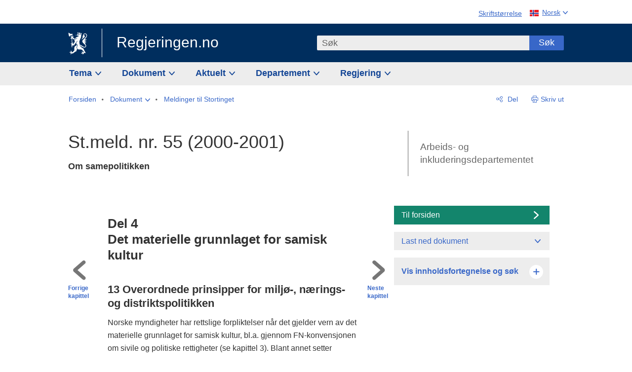

--- FILE ---
content_type: text/html; charset=utf-8
request_url: https://www.regjeringen.no/no/dokumenter/stmeld-nr-55-2000-2001-/id195308/?ch=4
body_size: 54550
content:
<!DOCTYPE html>




<html class="no-js" lang="nb">
<head>
    

<meta charset="utf-8">
<meta http-equiv="X-UA-Compatible" content="IE=edge">
<meta name="viewport" content="width=device-width, initial-scale=1.0">

<meta name="consent.ver" content="20250221">
<meta name="consent.cookie.name" content="_consent">


    <meta name="unik_id" content="STM200020010055000DDDEPIS">

    <title>St.meld. nr. 55 (2000-2001) - regjeringen.no</title>

<link rel="stylesheet" href="/dist-web/css/main.css?v=202512124_113327" type="text/css">

    <link href="/dist-web/css/longdoc.css?v=202512124_113327" rel="stylesheet" type="text/css">


<script>
!function(T,l,y){var S=T.location,k="script",D="instrumentationKey",C="ingestionendpoint",I="disableExceptionTracking",E="ai.device.",b="toLowerCase",w="crossOrigin",N="POST",e="appInsightsSDK",t=y.name||"appInsights";(y.name||T[e])&&(T[e]=t);var n=T[t]||function(d){var g=!1,f=!1,m={initialize:!0,queue:[],sv:"5",version:2,config:d};function v(e,t){var n={},a="Browser";return n[E+"id"]=a[b](),n[E+"type"]=a,n["ai.operation.name"]=S&&S.pathname||"_unknown_",n["ai.internal.sdkVersion"]="javascript:snippet_"+(m.sv||m.version),{time:function(){var e=new Date;function t(e){var t=""+e;return 1===t.length&&(t="0"+t),t}return e.getUTCFullYear()+"-"+t(1+e.getUTCMonth())+"-"+t(e.getUTCDate())+"T"+t(e.getUTCHours())+":"+t(e.getUTCMinutes())+":"+t(e.getUTCSeconds())+"."+((e.getUTCMilliseconds()/1e3).toFixed(3)+"").slice(2,5)+"Z"}(),iKey:e,name:"Microsoft.ApplicationInsights."+e.replace(/-/g,"")+"."+t,sampleRate:100,tags:n,data:{baseData:{ver:2}}}}var h=d.url||y.src;if(h){function a(e){var t,n,a,i,r,o,s,c,u,p,l;g=!0,m.queue=[],f||(f=!0,t=h,s=function(){var e={},t=d.connectionString;if(t)for(var n=t.split(";"),a=0;a<n.length;a++){var i=n[a].split("=");2===i.length&&(e[i[0][b]()]=i[1])}if(!e[C]){var r=e.endpointsuffix,o=r?e.location:null;e[C]="https://"+(o?o+".":"")+"dc."+(r||"services.visualstudio.com")}return e}(),c=s[D]||d[D]||"",u=s[C],p=u?u+"/v2/track":d.endpointUrl,(l=[]).push((n="SDK LOAD Failure: Failed to load Application Insights SDK script (See stack for details)",a=t,i=p,(o=(r=v(c,"Exception")).data).baseType="ExceptionData",o.baseData.exceptions=[{typeName:"SDKLoadFailed",message:n.replace(/\./g,"-"),hasFullStack:!1,stack:n+"\nSnippet failed to load ["+a+"] -- Telemetry is disabled\nHelp Link: https://go.microsoft.com/fwlink/?linkid=2128109\nHost: "+(S&&S.pathname||"_unknown_")+"\nEndpoint: "+i,parsedStack:[]}],r)),l.push(function(e,t,n,a){var i=v(c,"Message"),r=i.data;r.baseType="MessageData";var o=r.baseData;return o.message='AI (Internal): 99 message:"'+("SDK LOAD Failure: Failed to load Application Insights SDK script (See stack for details) ("+n+")").replace(/\"/g,"")+'"',o.properties={endpoint:a},i}(0,0,t,p)),function(e,t){if(JSON){var n=T.fetch;if(n&&!y.useXhr)n(t,{method:N,body:JSON.stringify(e),mode:"cors"});else if(XMLHttpRequest){var a=new XMLHttpRequest;a.open(N,t),a.setRequestHeader("Content-type","application/json"),a.send(JSON.stringify(e))}}}(l,p))}function i(e,t){f||setTimeout(function(){!t&&m.core||a()},500)}var e=function(){var n=l.createElement(k);n.src=h;var e=y[w];return!e&&""!==e||"undefined"==n[w]||(n[w]=e),n.onload=i,n.onerror=a,n.onreadystatechange=function(e,t){"loaded"!==n.readyState&&"complete"!==n.readyState||i(0,t)},n}();y.ld<0?l.getElementsByTagName("head")[0].appendChild(e):setTimeout(function(){l.getElementsByTagName(k)[0].parentNode.appendChild(e)},y.ld||0)}try{m.cookie=l.cookie}catch(p){}function t(e){for(;e.length;)!function(t){m[t]=function(){var e=arguments;g||m.queue.push(function(){m[t].apply(m,e)})}}(e.pop())}var n="track",r="TrackPage",o="TrackEvent";t([n+"Event",n+"PageView",n+"Exception",n+"Trace",n+"DependencyData",n+"Metric",n+"PageViewPerformance","start"+r,"stop"+r,"start"+o,"stop"+o,"addTelemetryInitializer","setAuthenticatedUserContext","clearAuthenticatedUserContext","flush"]),m.SeverityLevel={Verbose:0,Information:1,Warning:2,Error:3,Critical:4};var s=(d.extensionConfig||{}).ApplicationInsightsAnalytics||{};if(!0!==d[I]&&!0!==s[I]){var c="onerror";t(["_"+c]);var u=T[c];T[c]=function(e,t,n,a,i){var r=u&&u(e,t,n,a,i);return!0!==r&&m["_"+c]({message:e,url:t,lineNumber:n,columnNumber:a,error:i}),r},d.autoExceptionInstrumented=!0}return m}(y.cfg);function a(){y.onInit&&y.onInit(n)}(T[t]=n).queue&&0===n.queue.length?(n.queue.push(a),n.trackPageView({})):a()}(window,document,{src: "https://js.monitor.azure.com/scripts/b/ai.2.gbl.min.js", crossOrigin: "anonymous", cfg: {instrumentationKey: '22fc96c4-8166-44e3-86f0-bee17cf5ef69', disableCookiesUsage: false }});
</script>











    


<meta name="title" content="St.meld. nr. 55 (2000-2001) - Om samepolitikken">

<meta name="description" content="Regjeringen.no skal gi befolkningen innsikt i regjeringens og departementenes arbeid og skape engasjement i demokratiske prosesser.">


<meta name="DC.Title" content="St.meld. nr. 55 (2000-2001) - Om samepolitikken">

<meta name="DC.Title.Subtitle" content="Om samepolitikken">

<meta name="DC.Creator" content="Kommunal- og regionaldepartementet">

<meta name="DC.Subject" content="Samer, Urfolk og minoriteter">

<meta name="DC.Description" content="Regjeringen.no skal gi befolkningen innsikt i regjeringens og departementenes arbeid og skape engasjement i demokratiske prosesser.">


<meta name="DC.Date" content="2001-08-31">
<meta name="DC.Type.Status" content="Gyldig">

<meta name="DC.Type" content="Stortingsmelding">

<meta name="DC.Format" content="text/html">

<meta name="DC.Source" content="016091-040002">

<meta name="DC.Identifier.URL" content="/no/dokumenter/stmeld-nr-55-2000-2001-/id195308/">

<meta name="DC.Identifier.Key" content="016091-040002">

<meta name="DC.Language" content="nb-NO">

<meta name="DC.Publisher" content="regjeringen.no">

<meta name="author" content="Kommunal- og regionaldepartementet">

<meta name="authorshortname" content="krd">

<meta name="ownerid" content="165">

<meta name="last-modified" content="Tue, 18 Jun 2019 16:54:55 GMT">
<meta name="revised" content="Tue, 18 Jun 2019 16:54:55 GMT">

    
<meta property="og:site_name" content="Regjeringen.no">
<meta property="og:title" content="St.meld. nr. 55 (2000-2001)"> 
<meta property="og:description" content="Regjeringen.no skal gi befolkningen innsikt i regjeringens og departementenes arbeid og skape engasjement i demokratiske prosesser.">
<meta property="og:type" content="website">
<meta property="og:image" content="https://www.regjeringen.no/dist-web/img/regjeringen_opengraph_image1200x630.jpg">

<meta property="og:image:width" content="1200">
<meta property="og:image:height" content="630">
<meta name="twitter:card" content="summary_large_image">
<meta name="twitter:title" content="St.meld. nr. 55 (2000-2001)">
<meta name="twitter:description" content="Regjeringen.no skal gi befolkningen innsikt i regjeringens og departementenes arbeid og skape engasjement i demokratiske prosesser.">
<meta name="twitter:image" content="https://www.regjeringen.no/dist-web/img/twitter_1600x900_fallback_no.jpg">

<meta property="og:url" content="https://www.regjeringen.no/no/dokumenter/stmeld-nr-55-2000-2001-/id195308/">
    <link rel="apple-touch-icon" sizes="57x57" href="/dist-web/ico/apple-touch-icon-57x57.png">
<link rel="apple-touch-icon" sizes="114x114" href="/dist-web/ico/apple-touch-icon-114x114.png">
<link rel="apple-touch-icon" sizes="72x72" href="/dist-web/ico/apple-touch-icon-72x72.png">
<link rel="apple-touch-icon" sizes="144x144" href="/dist-web/ico/apple-touch-icon-144x144.png">
<link rel="apple-touch-icon" sizes="60x60" href="/dist-web/ico/apple-touch-icon-60x60.png">
<link rel="apple-touch-icon" sizes="120x120" href="/dist-web/ico/apple-touch-icon-120x120.png">
<link rel="apple-touch-icon" sizes="76x76" href="/dist-web/ico/apple-touch-icon-76x76.png">
<link rel="apple-touch-icon" sizes="152x152" href="/dist-web/ico/apple-touch-icon-152x152.png">
<link rel="apple-touch-icon" sizes="180x180" href="/dist-web/ico/apple-touch-icon-180x180.png">
<meta name="apple-mobile-web-app-title" content="Regjeringen.no">
<link rel="icon" type="image/png" href="/dist-web/ico/favicon-192x192.png" sizes="192x192">
<link rel="icon" type="image/png" href="/dist-web/ico/favicon-160x160.png" sizes="160x160">
<link rel="icon" type="image/png" href="/dist-web/ico/favicon-96x96.png" sizes="96x96">
<link rel="icon" type="image/png" href="/dist-web/ico/favicon-16x16.png" sizes="16x16">
<link rel="icon" type="image/x-icon" href="/dist-web/ico/favicon.ico">
<link rel="icon" type="image/png" href="/dist-web/ico/favicon-32x32.png" sizes="32x32">
<meta name="msapplication-TileColor" content="#002e5e">
<meta name="msapplication-TileImage" content="/dist-web/ico/mstile-144x144.png">
<meta name="application-name" content="Regjeringen.no">
    
<link rel="alternate" hreflang="nb" href="https://www.regjeringen.no/no/dokumenter/stmeld-nr-55-2000-2001-/id195308/">
<link rel="alternate" hreflang="se" href="https://www.regjeringen.no/se/dokumeanttat/st.die.-nr.-55-2000-2001/id195308/">

<!-- Matomo Tag Manager -->
<script>
    var _mtm = window._mtm = window._mtm || [];
    _mtm.push({ 'mtm.startTime': (new Date().getTime()), 'event': 'mtm.Start' });
    var d = document, g = d.createElement('script'), s = d.getElementsByTagName('script')[0];
    g.async = true; g.src = 'https://cdn.matomo.cloud/regjeringen.matomo.cloud/container_G8N8bAjb.js'; s.parentNode.insertBefore(g, s);
</script>
<!-- End Matomo Tag Manager -->    <script>
        window.translations = {
            langCloseButton: 'Lukk',
            langLinkDownloadImage: 'Last ned bilde',
            langTruncateTitle: 'Vis hele tittelen',
            langZoomImage: 'Forstørr bilde',
            langShowFullTable: 'Vis tabellen i full bredde',
            langZoomImageOverlay: 'Forstørr bilde',
            langShowFullTableOverlay: 'Vis tabellen i full bredde'
        };
    </script>
    
<script type="application/ld+json">{"@context":"https://schema.org","@type":"WebPage","@id":"https://www.regjeringen.no/id195308/#webpage","isPartOf":"https://www.regjeringen.no/#website","name":"St.meld. nr. 55 (2000-2001)","url":"https://www.regjeringen.no/no/dokumenter/stmeld-nr-55-2000-2001-/id195308/","inLanguage":"nb","breadcrumb":{"@type":"BreadcrumbList","itemListElement":[{"@type":"ListItem","position":1,"name":"Forsiden","item":"https://www.regjeringen.no/no/id4/"},{"@type":"ListItem","position":2,"name":"Dokument","item":"https://www.regjeringen.no/no/dokument/id2000006/"},{"@type":"ListItem","position":3,"name":"Meldinger til Stortinget","item":"https://www.regjeringen.no/no/dokument/dep/aid/stmeld/id198/"},{"@type":"ListItem","position":4,"name":"St.meld. nr. 55 (2000-2001)","item":"https://www.regjeringen.no/no/dokumenter/stmeld-nr-55-2000-2001-/id195308/"}]}}</script>
</head>

<body class="longdoc ">



<div id="cb_wrapper-std" class="cookie_banner_wrapper not-selectable" data-nosnippet>
    <div id="std-elm" class="hidden">
        <div id="cookieApiData"></div>
    </div>
</div>

<div id="cb_wrapper-dec" class="cookie_banner_wrapper not-selectable" data-nosnippet>
    <div id="dec-elm" style="display: none;">
        <div id="cookieDeclarationApiData"></div>
    </div>
</div>

<div 
    id="cookiebannerInfo" 
    class="cookiebannerInfo" 
    data-consentname="_consent" 
    data-svarbaseurl="https://svar.regjeringen.no" 
    data-bannertitle="Regjeringen.no" 
    data-apilanguage ="no" 
    data-bannerversion = "20250221"
    data-nosnippet>
</div>

        <a id="top-of-page" tabindex="-1"></a>

    <a href="#mainContent" class="skipLink">
        Til hovedinnhold
    </a>

    <noscript>
        <p class="enable-js">Aktiver Javascript i din nettleser for en bedre opplevelse på regjeringen.no</p>
    </noscript>
    

    


    

<header class="pageHeader ">
    <div class="hygieneMenuWrapper">
        
<span data-hygiene-menu-large-sceen-anchor></span>
<nav class="hygieneMenu" aria-label='Globale verktøy' data-hygiene-menu>
    <ul>
        <li class="fontsize">
            <button type="button" id="fontsize_note_label" aria-controls="fontsize_note" aria-expanded="false" data-fontsize-btn>Skriftstørrelse</button>

            <div tabindex="-1" id="fontsize_note" data-fontsize-note>
                <p>For å endre tekststørrelsen, hold Ctrl-tasten nede (Cmd-tasten på Mac) og trykk på + for å forstørre eller - for å forminske.</p>
            </div>
        </li>
        <li class="language" data-nav="lang_selector">

            <button type="button"
                    id="languageSelectorTrigger"
                    lang="no"
                    data-toggle-language-selector=""
                    aria-expanded="false"
                    aria-controls="languageSelector"
                    class="language-selector-trigger flag nor">
                <span>Norsk</span>
            </button>

            <ul id="languageSelector"
                class="custom-language-selector"
                tabindex="-1"
                aria-labelledby="languageSelectorTrigger"
                data-language-selector="">

                        <li class="disabled first-in-group">
                            <span class="flag eng" lang="en-GB">
                                Page not available in English
                            </span>
                        </li>
	        <li>
                <a href="/en/id4/"
                   class="flag eng" lang="en-GB">
                    English home page
                </a>
            </li>
                            <li class="first-in-group last-in-group">
                                <a href="/se/dokumeanttat/st.die.-nr.-55-2000-2001/id195308/" class="flag sme" lang="se-NO">
                                    &#x10C;&#xE1;jet d&#xE1;n siiddu s&#xE1;megillii
                                </a>
                            </li>
            </ul>
        </li>
    </ul>
</nav>



    </div>

    <div class="pageHeaderUpper">
        <div class="logoWrapper">
            

<div class="logo">
    <span>
        <a href="/no/id4/">
            Regjeringen.no<span></span>
        </a>
    </span>
</div>


            
            <button type="button" class="menuToggler" data-toggle-menu aria-expanded="false">
                Meny
            </button>

            <button type="button" class="searchToggler" data-toggle-search aria-expanded="false">
                Søk
            </button>
        </div>
    </div>

    <div class="mobileMenuContainer">
        <div class="mobileMenuWrapper">
            <div class="mobileMenuWrapperInner">
                

<div class="topNavigationSearch">
<form action="/no/sok/id86008/" autocomplete="off" id="topNavigationSearchForm" method="get">        <div class="topNavigationSearchWrap">
            <label for="quickSearch" class="visuallyhidden">
                Søk
            </label>
            <input type="text" 
                   name="term" 
                   placeholder="S&#xF8;k"
                   class="quickSearch autocomplete"
                   id="quickSearch"
                   role="combobox"
                   data-form-id="topNavigationSearchForm"
                   data-search-suggest="1"
                   data-autocomplete-source="/no/api/autosuggestapi/search/?q="
                   data-autocomplete-enabled="true"
                   aria-expanded="false"
                   aria-owns="topnav-search-suggest"
                   aria-autocomplete="list"
                   autocomplete="off"
                   enterkeyhint="search"
                   >
            <div class="search-suggest" data-search-suggest-results="1" id="topnav-search-suggest">
                <p class="legend">Utvalgte hurtiglenker</p>
                <ul class="search-suggest-list" data-search-suggest-list></ul>
            </div>
            <button type="submit" class="searchSubmit">
                Søk
            </button>
        </div>
</form></div>


            </div>
            <span data-hygiene-menu-small-sceen-anchor></span>
            

    <nav class="megaMenu" aria-label="Hovedmeny">
        <ul>
                <li class="megaMenuItem">
                    <a href="/no/tema/id208/"
                       class="primaryMenuItem  hasDropdown"
                       id="megamenupanel_0_label"
                       role="button"
                       aria-controls="megamenupanel_0">
                        Tema
                    </a>


<div class="megamenupanel_listing" id="megamenupanel_0" tabindex="-1" data-megamenu-target>
    <div class="megamenuInner" data-nav="megamenu">
        <div class="border-frame">
            <p class="toSection"><a href="/no/tema/id208/">Finn tema</a></p>
            <div class="section">
                
                    <ul class="columnize">
                            <li>
                                <a href="/no/tema/arbeidsliv/id210/">Arbeidsliv</a>
                            </li>
                            <li>
                                <a href="/no/tema/fns-barekraftsmal/id2590133/">B&#xE6;rekraftsm&#xE5;lene</a>
                            </li>
                            <li>
                                <a href="/no/tema/energi/id212/">Energi</a>
                            </li>
                            <li>
                                <a href="/no/tema/europapolitikk/id1151/">Europa</a>
                            </li>
                            <li>
                                <a href="/no/tema/familie-og-barn/id213/">Familie og barn</a>
                            </li>
                            <li>
                                <a href="/no/tema/forbruker/id214/">Forbruker</a>
                            </li>
                            <li>
                                <a href="/no/tema/forskning/id1427/">Forskning</a>
                            </li>
                            <li>
                                <a href="/no/tema/forsvar/id215/">Forsvar</a>
                            </li>
                            <li>
                                <a href="/no/tema/hav/id2603523/">Hav</a>
                            </li>
                            <li>
                                <a href="/no/tema/helse-og-omsorg/id917/">Helse og omsorg</a>
                            </li>
                            <li>
                                <a href="/no/tema/innvandring-og-integrering/id918/">Innvandring og integrering</a>
                            </li>
                            <li>
                                <a href="/no/tema/klima-og-miljo/id925/">Klima og milj&#xF8;</a>
                            </li>
                            <li>
                                <a href="/no/tema/kommuner-og-regioner/id921/">Kommuner og regioner</a>
                            </li>
                            <li>
                                <a href="/no/tema/kultur-idrett-og-frivillighet/id920/">Kultur, idrett og frivillighet</a>
                            </li>
                            <li>
                                <a href="/no/tema/likestilling-og-mangfold/id922/">Likestilling og mangfold</a>
                            </li>
                            <li>
                                <a href="/no/tema/lov-og-rett/id923/">Lov og rett</a>
                            </li>
                            <li>
                                <a href="/no/tema/mat-fiske-og-landbruk/id924/">Mat, fiske og landbruk</a>
                            </li>
                            <li>
                                <a href="/no/tema/nordomradene/id1154/">Nordomr&#xE5;dene</a>
                            </li>
                            <li>
                                <a href="/no/tema/naringsliv/id926/">N&#xE6;ringsliv</a>
                            </li>
                            <li>
                                <a href="/no/tema/pensjon-trygd-og-sosiale-tjenester/id942/">Pensjon, trygd og sosiale tjenester</a>
                            </li>
                            <li>
                                <a href="/no/tema/plan-bygg-og-eiendom/id211/">Plan, bygg og eiendom</a>
                            </li>
                            <li>
                                <a href="/no/tema/samfunnssikkerhet-og-beredskap/id1120/">Samfunnssikkerhet og beredskap</a>
                            </li>
                            <li>
                                <a href="/no/tema/statlig-forvaltning/id927/">Statlig forvaltning</a>
                            </li>
                            <li>
                                <a href="/no/tema/svalbard-og-polaromradene/id1324/">Svalbard og polaromr&#xE5;dene</a>
                            </li>
                            <li>
                                <a href="/no/tema/transport-og-kommunikasjon/id928/">Transport og kommunikasjon</a>
                            </li>
                            <li>
                                <a href="/no/tema/tro-og-livssyn/id1147/">Tro og livssyn</a>
                            </li>
                            <li>
                                <a href="/no/tema/ukraina/id2905202/">Ukraina</a>
                            </li>
                            <li>
                                <a href="/no/tema/urfolk-og-minoriteter/id929/">Urfolk og minoriteter</a>
                            </li>
                            <li>
                                <a href="/no/tema/utdanning/id930/">Utdanning</a>
                            </li>
                            <li>
                                <a href="/no/tema/utenrikssaker/id919/">Utenrikssaker</a>
                            </li>
                            <li>
                                <a href="/no/tema/valg-og-demokrati/id537969/">Valg og demokrati</a>
                            </li>
                            <li>
                                <a href="/no/tema/ytringsfrihet/id3063988/">Ytringsfrihet</a>
                            </li>
                            <li>
                                <a href="/no/tema/okonomi-og-budsjett/id931/">&#xD8;konomi og budsjett</a>
                            </li>
                    </ul>
            </div>
           
            <button type="button" class="closeButton" data-close-megamenu><span class="visuallyhidden">Lukk meny</span></button>
        </div>
    </div>
</div>                </li>
                <li class="megaMenuItem">
                    <a href="/no/dokument/id2000006/"
                       class="primaryMenuItem  hasDropdown"
                       id="megamenupanel_1_label"
                       role="button"
                       aria-controls="megamenupanel_1">
                        Dokument
                    </a>


<div class="megamenupanel_listing" id="megamenupanel_1" tabindex="-1" data-megamenu-target>
    <div class="megamenuInner" data-nav="megamenu">
        <div class="border-frame">
            <p class="toSection"><a href="/no/dokument/id2000006/">Finn dokument</a></p>
            <div class="section">
                
<div class="section">

<ul>
<li><a href="/no/statsbudsjett/2026/id3118616/">Statsbudsjettet 2026</a>

</li>


<li><a href="/no/dokument/hoyringar/id1763/">Høyringar</a></li>
<li><a href="/no/dokument/innspel/id3015054/">Innspel</a></li>
<li><a href="/no/dokument/prop/id1753/">Proposisjonar til Stortinget</a></li>
<li><a href="/no/dokument/meldst/id1754/">Meldingar til Stortinget</a></li>
<li><a href="/no/dokument/nou-ar/id1767/">NOU-ar</a></li>
</ul>

<ul>
<li><a href="/no/dokument/veiledninger_brosjyrer/id438822/">Veiledninger og brosjyrer</a></li>
<li><a href="/no/dokument/rapporter_planer/id438817/">Rapportar, planar og strategiar</a></li>
<li><a href="/no/dokument/tildelingsbrev/id2357472/">Tildelingsbrev, instruksar og årsrapportar</a></li>
<li><a href="/no/dokument/brev/id1777/">Brev</a></li>

</ul>

<ul>
<li><a href="/no/dokument/lover_regler/id438754/">Lover og regler</a>
<ul>
<li><a href="/no/dokument/lover_regler/lover/id438755/">Lover</a></li>
<li><a href="/no/dokument/lover_regler/forskrifter/id1758/">Forskrifter</a></li>
<li><a href="/no/dokument/kongelig-resolusjon/id2076044/">Kongelige resolusjoner</a></li>
<li><a href="/no/dokument/lover_regler/retningslinjer/id1759/" >Retningslinjer og juridiske veiledninger</a></li>
<li><a href="/no/dokument/lover_regler/tolkningsuttalelser/id441575/">Tolkningsuttalelser</a></li>
<li><a href="/no/dokument/lover_regler/reglement/id1761/">Reglement</a></li>
<li><a href="/no/dokument/rundskriv/id1762/">Rundskriv</a></li>
</ul>
</li>
</ul>

</div>
            </div>
           
            <button type="button" class="closeButton" data-close-megamenu><span class="visuallyhidden">Lukk meny</span></button>
        </div>
            <div class="megamenu-extra-links">
                <a href="/no/dokument/bestilling-av-publikasjoner/id439327/">Bestilling av trykte publikasjoner</a>
            </div>
    </div>
</div>                </li>
                <li class="megaMenuItem">
                    <a href="/no/aktuelt/id1150/"
                       class="primaryMenuItem  hasDropdown"
                       id="megamenupanel_2_label"
                       role="button"
                       aria-controls="megamenupanel_2">
                        Aktuelt
                    </a>


<div class="megamenupanel_listing" id="megamenupanel_2" tabindex="-1" data-megamenu-target>
    <div class="megamenuInner" data-nav="megamenu">
        <div class="border-frame">
            <p class="toSection"><a href="/no/aktuelt/id1150/">Aktuelt</a></p>
            <div class="section">
                
<div class="section">
<ul>
<li><a href="/no/aktuelt/nyheter/id2006120/">Nyheter og pressemeldinger</a></li>
<li><a href="/no/aktuelt/nett-tv/id2000007/">Pressekonferanser og nett-tv</a></li>
<li><a href="/no/aktuelt/taler_artikler/id1334/">Taler og innlegg</a></li>
<li><a href="/no/aktuelt/offisielt-fra-statsrad/offisielt-fra-statsrad1/id30297/">Offisielt frå statsrådet</a></li>
</ul>
<ul>
<li><a href="/no/aktuelt/kalender/id1330/">Kalender</a></li>
<li><a href="/no/aktuelt/pressekontakter/id445715/">Pressekontakter</a></li>
<li><a href="/no/aktuelt/dialog-med-stortinget/id2343343/">Svar til Stortinget</a></li>
</ul>
<ul>
<li><a href="/no/aktuelt/einnsyn/id604997/">eInnsyn – elektronisk postjournal</a></li>
<li><a href="/no/aktuelt/jobb-i-departementene/id3087969/">Jobb i departementene</a></li>
</ul>
</div>            </div>
           
            <button type="button" class="closeButton" data-close-megamenu><span class="visuallyhidden">Lukk meny</span></button>
        </div>
            <div class="megamenu-extra-links">
                <a href="/no/dokumentarkiv/id115322/">Historisk arkiv</a>
            </div>
    </div>
</div>                </li>
                <li class="megaMenuItem">
                    <a href="/no/dep/id933/"
                       class="primaryMenuItem  hasDropdown"
                       id="megamenupanel_3_label"
                       role="button"
                       aria-controls="megamenupanel_3">
                        Departement
                    </a>



<div class="megamenupanel_departementene" id="megamenupanel_3" tabindex="-1" data-megamenu-target>
    <div class="megamenuInner" data-nav="megamenu">
        <div class="border-frame">
            <p class="toSection">
                <a href="/no/dep/id933/">Departementene</a>
            </p>
            <div class="section">
                <ul>
                    

<li>
    <a href="/no/dep/smk/id875/" class="dep-title">
        Statsministerens kontor
    </a>

        <a href="/no/dep/smk/organisasjonskart/statsminister-jonas-gahr-store/id2877186/" class="dep-minister">
            Jonas Gahr St&#xF8;re (Ap)
        </a>
</li>
                </ul>
                <ul>
                    

<li>
    <a href="/no/dep/aid/id165/" class="dep-title">
        Arbeids- og inkluderingsdepartementet
    </a>

        <a href="/no/dep/aid/om-arbeids-og-inkluderingsdepartementet/arbeids-og-inkluderingsminister-kjersti-stenseng/id3119047/" class="dep-minister">
            Kjersti Stenseng (Ap)
        </a>
</li>

<li>
    <a href="/no/dep/bfd/id298/" class="dep-title">
        Barne- og familiedepartementet
    </a>

        <a href="/no/dep/bfd/org/barne-og-familieminister-lene-vagslid/id3085903/" class="dep-minister">
            Lene V&#xE5;gslid (Ap)
        </a>
</li>

<li>
    <a href="/no/dep/dfd/id810/" class="dep-title">
        Digitaliserings- og forvaltningsdepartementet
    </a>

        <a href="/no/dep/dfd/org/digitaliserings-og-forvaltningsminister-karianne-oldernes-tung-/id3000277/" class="dep-minister">
            Karianne Oldernes Tung (Ap)
        </a>
</li>

<li>
    <a href="/no/dep/ed/id750/" class="dep-title">
        Energidepartementet
    </a>

        <a href="/no/dep/ed/org/energiminister-terje-aasland/id2903197/" class="dep-minister">
            Terje Aasland (Ap)
        </a>
</li>

<li>
    <a href="/no/dep/fin/id216/" class="dep-title">
        Finansdepartementet
    </a>

        <a href="/no/dep/fin/org/finansminister-jens-stoltenberg/id3086196/" class="dep-minister">
            Jens Stoltenberg (Ap)
        </a>
</li>

<li>
    <a href="/no/dep/fd/id380/" class="dep-title">
        Forsvarsdepartementet
    </a>

        <a href="/no/dep/fd/organisering-og-ledelse/forsvarsminister-tore-o.-sandvik/id3086270/" class="dep-minister">
            Tore O. Sandvik (Ap)
        </a>
</li>
                </ul>
                <ul>
                    

<li>
    <a href="/no/dep/hod/id421/" class="dep-title">
        Helse- og omsorgsdepartementet
    </a>

        <a href="/no/dep/hod/organiseringen-av-helse-og-omsorgsdepartementet/helse-og-omsorgsminister-jan-christian-vestre/id3035364/" class="dep-minister">
            Jan Christian Vestre (Ap)
        </a>
</li>

<li>
    <a href="/no/dep/jd/id463/" class="dep-title">
        Justis- og beredskapsdepartementet
    </a>

        <a href="/no/dep/jd/org/justis-og-beredskapsminister-astri-aas-hansen/id3086325/" class="dep-minister">
            Astri Aas-Hansen (Ap)
        </a>
</li>

<li>
    <a href="/no/dep/kld/id668/" class="dep-title">
        Klima- og milj&#xF8;departementet
    </a>

        <a href="/no/dep/kld/organisasjon/klima-og-miljominister-andreas-bjelland-eriksen/id3000230/" class="dep-minister">
            Andreas Bjelland Eriksen (Ap)
        </a>
</li>

<li>
    <a href="/no/dep/kdd/id504/" class="dep-title">
        Kommunal- og distriktsdepartementet
    </a>

        <a href="/no/dep/kdd/org/kommunal-og-distriktsminister-bjornar-selnes-skjaran/id3119065/" class="dep-minister">
            Bj&#xF8;rnar Selnes Skj&#xE6;ran (Ap)
        </a>
</li>

<li>
    <a href="/no/dep/kud/id545/" class="dep-title">
        Kultur- og likestillingsdepartementet
    </a>

        <a href="/no/dep/kud/org/kultur-og-likestillingsminister-lubna-jaffery-lubna-jaffery/id2987187/" class="dep-minister">
            Lubna Jaffery (Ap)
        </a>
</li>
                </ul>
                <ul>
                    

<li>
    <a href="/no/dep/kd/id586/" class="dep-title">
        Kunnskapsdepartementet
    </a>

        <a href="/no/dep/kd/org/kunnskapsminister-kari-nessa-nordtun/id3000181/" class="dep-minister">
            Kari Nessa Nordtun (Ap)
        </a>
        <a href="/no/dep/kd/org/forsknings-og-hoyere-utdanningsminister-sigrun-gjerlow-aasland/id3086217/" class="dep-minister">
            Sigrun Aasland (Ap)
        </a>
</li>

<li>
    <a href="/no/dep/lmd/id627/" class="dep-title">
        Landbruks- og matdepartementet
    </a>

        <a href="/no/dep/lmd/organisasjon/landbruks-og-matminister-nils-kristen-sandtroen/id3086277/" class="dep-minister">
            Nils Kristen Sandtr&#xF8;en (Ap)
        </a>
</li>

<li>
    <a href="/no/dep/nfd/id709/" class="dep-title">
        N&#xE6;rings- og fiskeridepartementet
    </a>

        <a href="/no/dep/nfd/org/naringsminister-cecilie-myrseth/id3035377/" class="dep-minister">
            Cecilie Myrseth (Ap)
        </a>
        <a href="/no/dep/nfd/org/fiskeri-og-havminister-marianne-sivertsen-nass/id3035385/" class="dep-minister">
            Marianne Sivertsen N&#xE6;ss (Ap)
        </a>
</li>

<li>
    <a href="/no/dep/sd/id791/" class="dep-title">
        Samferdselsdepartementet
    </a>

        <a href="/no/dep/sd/org/samferdselsminister-jon-ivar-nygard/id2877331/" class="dep-minister">
            Jon-Ivar Nyg&#xE5;rd (Ap)
        </a>
</li>

<li>
    <a href="/no/dep/ud/id833/" class="dep-title">
        Utenriksdepartementet
    </a>

        <a href="/no/dep/ud/org/utenriksminister-espen-espen-barth-eide/id3000220/" class="dep-minister">
            Espen Barth Eide (Ap)
        </a>
        <a href="/no/dep/ud/org/utviklingsminister-asmund-grover-aukrust/id3086307/" class="dep-minister">
            &#xC5;smund Gr&#xF8;ver Aukrust (Ap)
        </a>
</li>
                </ul>
            </div>
            <button type="button" class="closeButton" data-close-megamenu>
                <span class="visuallyhidden">Lukk meny</span>
            </button>
        </div>

            <div class="megamenu-extra-links">
                <a href="/no/org/etater-virksomheter-og-selskaper/id2520884/">Etater, virksomheter og selskaper</a>
            </div>
    </div>
</div>                </li>
                <li class="megaMenuItem">
                    <a href="/no/om-regjeringa/id443314/"
                       class="primaryMenuItem  hasDropdown"
                       id="megamenupanel_4_label"
                       role="button"
                       aria-controls="megamenupanel_4">
                        Regjering
                    </a>


<div class="megamenupanel_listing" id="megamenupanel_4" tabindex="-1" data-megamenu-target>
    <div class="megamenuInner" data-nav="megamenu">
        <div class="border-frame">
            <p class="toSection"><a href="/no/om-regjeringa/id443314/">Regjering</a></p>
            <div class="section">
                
                    <ul class="columnize">
                            <li>
                                <a href="/no/om-regjeringa/noverande/regjeringen-store/id2877247/">Regjeringen Støre</a>
                                    <ul>
                                            <li>
                                                <a href="/no/om-regjeringa/noverande/regjeringensmedlemmer/id543170/">Regjeringens medlemmer</a>
                                            </li>
                                    </ul>
                            </li>
                            <li>
                                <a href="/no/om-regjeringa/sru/id2405055/">Statlige styrer, r&#xE5;d og utvalg</a>
                                    <ul>
                                    </ul>
                            </li>
                            <li>
                                <a href="/no/om-regjeringa/slik-blir-norge-styrt/id85844/">Slik blir Norge styrt</a>
                                    <ul>
                                            <li>
                                                <a href="/no/om-regjeringa/slik-blir-norge-styrt/regjeringen-i-arbeid-2/id2001100/">Regjeringen i arbeid</a>
                                            </li>
                                            <li>
                                                <a href="/no/om-regjeringa/slik-blir-norge-styrt/kva-skjer-ved-eit-regjeringsskifte/id270340/">Kva skjer ved eit regjeringsskifte?</a>
                                            </li>
                                            <li>
                                                <a href="/no/om-regjeringa/slik-blir-norge-styrt/Regjeringa-i-arbeid/id2564958/">Film om korleis Noreg vert styrt</a>
                                            </li>
                                            <li>
                                                <a href="/no/om-regjeringa/slik-blir-norge-styrt/slik-blir-lover-til2/id2565033/">Slik blir lover til</a>
                                            </li>
                                    </ul>
                            </li>
                            <li>
                                <a href="/no/om-regjeringa/tidligere-regjeringer-og-historie/id85847/">Tidligere regjeringer og historie</a>
                                    <ul>
                                            <li>
                                                <a href="/no/om-regjeringa/tidligere-regjeringer-og-historie/sok-i-regjeringer-siden-1814/id2578015/">S&#xF8;k i regjeringer siden 1814</a>
                                            </li>
                                            <li>
                                                <a href="/no/om-regjeringa/tidligere-regjeringer-og-historie/statistikk/id2563489/">Statistikk</a>
                                            </li>
                                    </ul>
                            </li>
                    </ul>
            </div>
           
            <button type="button" class="closeButton" data-close-megamenu><span class="visuallyhidden">Lukk meny</span></button>
        </div>
            <div class="megamenu-extra-links">
                <a href="/no/dokumentarkiv/id115322/">Historisk arkiv</a>
            </div>
    </div>
</div>                </li>
        </ul>
    </nav>

        </div>

             <div class="breadcrumbsWrapper">
                

    <nav class="breadcrumbs no-nav-mob" data-nav="breadcrumb">
        <h2 id="breadcrumbs-label" class="breadcrumbs-label hide-for-desktop" aria-label="Du er her:">Du er her:</h2>
        <ul aria-labelledby="breadcrumbs-label">
                        <li class="breadcrumb-item">
                            <a href="/no/id4/" class="breadcrumb-item__text">
                                <span>Forsiden</span>
                            </a>
                        </li>
                        <li class="breadcrumb-item breadcrumb-item--has-sub-menu">
                            <a href="/no/dokument/id2000006/"
                               role="button"
                               class="breadcrumb-item__button breadcrumb-item__button--has-sub-menu">
                                <span>Dokument</span>
                            </a>

                            <ul class="breadcrumb-item__sub-menu" id="crumb_2000006">
                                <li class="breadcrumb-item__sub-menu-item--first">
                                    <a href="/no/dokument/id2000006/" class="breadcrumb-item__text">Dokument</a>
                                </li>
                                    <li class="breadcrumb-item__sub-menu-item">
                                        <a href="/no/dokument/hoyringar/id1763/">H&#xF8;yringar</a>
                                    </li>
                                    <li class="breadcrumb-item__sub-menu-item">
                                        <a href="/no/dokument/innspel/id3015054/">Innspel</a>
                                    </li>
                                    <li class="breadcrumb-item__sub-menu-item">
                                        <a href="/no/dokument/meldst/id1754/">Meldingar til Stortinget</a>
                                    </li>
                                    <li class="breadcrumb-item__sub-menu-item">
                                        <a href="/no/dokument/prop/id1753/">Proposisjonar til Stortinget</a>
                                    </li>
                                    <li class="breadcrumb-item__sub-menu-item">
                                        <a href="/no/dokument/nou-ar/id1767/">NOU-ar</a>
                                    </li>
                                    <li class="breadcrumb-item__sub-menu-item">
                                        <a href="/no/dokument/veiledninger_brosjyrer/id438822/">Veiledninger og brosjyrer</a>
                                    </li>
                                    <li class="breadcrumb-item__sub-menu-item">
                                        <a href="/no/dokument/rapportar-og-planar/id438817/">Rapportar, planar og strategiar</a>
                                    </li>
                                    <li class="breadcrumb-item__sub-menu-item">
                                        <a href="/no/dokument/anbud-og-konsesjoner/id438824/">Anbud og konsesjoner</a>
                                    </li>
                                    <li class="breadcrumb-item__sub-menu-item">
                                        <a href="/no/dokument/lover_regler/id438754/">Lover og regler</a>
                                    </li>
                                    <li class="breadcrumb-item__sub-menu-item">
                                        <a href="/no/dokument/tildelingsbrev-og-arsrapportar/id2357472/">Tildelingsbrev, instruksar og &#xE5;rsrapportar</a>
                                    </li>
                                    <li class="breadcrumb-item__sub-menu-item">
                                        <a href="/no/dokument/utvalgte_brev/id1777/">Brev</a>
                                    </li>
                                    <li class="breadcrumb-item__sub-menu-item">
                                        <a href="/no/dokument/bestilling-av-publikasjoner/id439327/">Bestilling av trykte publikasjoner</a>
                                    </li>
                            </ul>
                        </li>
                        <li class="breadcrumb-item">
                            <a href="/no/dokument/dep/aid/stmeld/id198/" class="breadcrumb-item__text">
                                <span>Meldinger til Stortinget</span>
                            </a>
                        </li>
                    <!-- Last item in breadcrumb and using ?vis= parameter -->
                        <!-- Only display breadcrumb for last page if not in archive -->
                            <li class="breadcrumb-item breadcrumb-item--has-sub-menu breadcrumb-item--last hide-for-desktop">
                                    <span>St.meld. nr. 55 (2000-2001)</span>
                            </li>
        </ul>
    </nav>

<div class="back-link">
    <a href="/no/dokument/dep/aid/stmeld/id198/" data-nav="topic-parent-link" class="parent-crumb hide-for-desktop">
        <div class="crmbIndent">
            Meldinger til Stortinget
        </div>
    </a>
</div>


                

    <ul class="sharePrint">
        <li class="sharing" data-doc-action="share">
            
<button id="sharing_label" class="sharing-toggle" data-sharing-toggler aria-controls="sharing_panel" data-toggle="[data-sharing-panel]" aria-expanded="false" >
    Del
</button>

<div id="sharing_panel" class="sharing-panel" data-sharing-panel="">
    <p class="sharing-title">Del</p>
   
<ul class="socialmedia_linklist">
        <li><a href="https://www.facebook.com/sharer.php?u=https%3a%2f%2fwww.regjeringen.no%2fno%2fdokumenter%2fstmeld-nr-55-2000-2001-%2fid195308%2f" class="Facebook">Facebook</a></li>
        <li><a href="https://twitter.com/share?url=https%3a%2f%2fwww.regjeringen.no%2fno%2fdokumenter%2fstmeld-nr-55-2000-2001-%2fid195308%2f" class="X">X/Twitter</a></li>
        <li><a href="https://www.linkedin.com/shareArticle?mini=true&url=https%3a%2f%2fwww.regjeringen.no%2fno%2fdokumenter%2fstmeld-nr-55-2000-2001-%2fid195308%2f" class="Linkedin">LinkedIn</a></li>
        <li><a href="mailto:?subject=Tips%20fra%20regjeringen.no%3a%20St.meld.%20nr.%2055%20(2000-2001)&amp;body=https%3a%2f%2fwww.regjeringen.no%2fno%2fdokumenter%2fstmeld-nr-55-2000-2001-%2fid195308%2f" class="email">Epost</a></li>
    </ul>
  
    <button title="Lukk" class="closeButton" data-toggle="[data-sharing-panel]" data-set-focus="[data-sharing-toggler]">
        <span class="visuallyhidden">Lukk</span>
    </button>
</div>
        </li>
        <li class="print" data-doc-action="print">
            <button type="button" class="print-page" data-print-page="">Skriv ut</button>
        </li>
    </ul>

            </div>
    </div>
</header>

<div class="megaMenuOverlay" data-megamenu-overlay></div>




    <main id="mainContent" tabindex="-1">


        <div class="mainContentArea">
            



<div class="mobile-togglers">
    <button type="button" class="nav" data-toggle-longdoc-nav>
        <span>Innhold og søk</span>
    </button>
    <button type="button" class="content active" data-toggle-longdoc-content>
        <span>Les dokumentet</span>
    </button>
</div>

<div class="content-row header-row">
    <div class="content-col-2">
        <div class="content-header">
            <h1>St.meld. nr. 55 (2000-2001)</h1>
            
                <h2 class="subheader truncate">
Om samepolitikken                </h2>
            <a href="#jsIdLongdocNavInner" class="visuallyhidden" aria-controls="jsIdLongdocNavInner" data-toc-skiplink>Til innholdsfortegnelse</a>
        </div>
    </div>

    <div class="content-col-1">
        

    <div class="content-owner-dep" data-nav="content-owner-link">
                    <div>
                        <a href="/no/dep/aid/id165/">Arbeids- og inkluderingsdepartementet</a>
                    </div>
    </div>

    </div>
</div>

<div class="contentArea article-body x-article no-margin-right no-table-cell" data-longdoc-content-area>
    <div class="longdoc-linktool-is-active hidden" data-linktool-is-active>
        <p>Lenkeverktøy er aktivert, trykk på lenkeikon ved siden av overskrift/avsnitt for å kopiere lenke.<br><a href="" role="button" data-linktool-deactivate>Slå av lenkeverktøy</a></p>
    </div>

    <div class="longdoc-paging longdoc-mobile">
            <div class="longdoc-next">
                <a href="/no/dokumenter/stmeld-nr-55-2000-2001-/id195308/?ch=5" data-longdoc-next title="Del 5 Internasjonale forhold og ansvarsdeling">Neste kapittel</a>
            </div>
                <div class="longdoc-prev">
                    <a href="/no/dokumenter/stmeld-nr-55-2000-2001-/id195308/?ch=3" data-longdoc-prev title="Del 3 M&#xE5;l, utfordringer og tiltak p&#xE5; sentrale samepolitiske  omr&#xE5;der">Forrige kapittel</a>
                </div>
    </div>
    <div class="longdoc-content" data-longdoc-content data-longdoc-nav-item-current="2">

        <div id="del4" data-longdoc-section>
<h1 class="K-DEL-DEL">Del 4 <br>Det materielle grunnlaget for samisk kultur</h1>
</div>
<div id="kap13" data-longdoc-section>
<h2 class="K-DEL-KAPITTEL">13 Overordnede prinsipper for miljø-, nærings-  og distriktspolitikken</h2>
<p id="kap13-p1">Norske myndigheter har rettslige forpliktelser når det  gjelder vern av det materielle grunnlaget for samisk kultur, bl.a.  gjennom FN-konvensjonen om sivile og politiske rettigheter (se kapittel  3). Blant annet setter konvensjonens art. 27 grenser for arealinngrep  som er til skade for samenes kultur og dens naturgrunnlag.</p><p id="kap13-p2">Tradisjonelle samiske næringer som duodji, reindrift,  fiske og utmarksnæringer er nært knyttet til naturen.  Miljøperspektivet og bærekraftig utvikling er  derfor svært viktige elementer i samiske næringer  og i samiske områder.</p><p id="kap13-p3">Samisk kultur er knyttet til områder i det som fra et  nasjonalt perspektiv anses som distrikter eller utkant. En vellykket  distriktspolitikk i samiske områder er derfor en forutsetning  for opprettholdelse og videreføring av samisk språk  og kultur. Regjeringen ønsker fortsatt å bidra  til fornyelse og omstilling av næringslivet, også i  områder med samisk bosetting. Dette er nødvendig  både for å fremme utviklingen av samiske bygder  og samisk språk og kultur, samt ut fra økologiske  hensyn.</p><p id="kap13-p4">Næringsliv og kultur er eksempler på områder som  bidrar på hver sin måte til kreativitet og vekst i  samfunnet. I en målrettet satsing på kulturbasert næringsutvikling  og et tettere samspill mellom næringslivet og kultur, er  det derfor viktig at tilrettelegging for økt verdiskaping  er et grunnleggende perspektiv.</p><p id="kap13-p5">Regjeringen ønsker generelt å skape gode rammevilkår  for næringsutøvelse. Utvikling av lønnsomme  bedrifter må være målet for innsatsen  i næringsutviklingen. Regjeringen legger til grunn at tilrettelegging  for næringsutviklingen er godt forankret i næringspolitikkens  overordnede mål og prinsipper. Den innebærer også at  den samlede offentlige næringsutviklingsinnsatsen på regionalt og  lokalt nivå må rettes mot å utvikle konkurransedyktige  og lønnsomme bedrifter og næringer med høy  evne til verdiskaping. Innenfor rammen av dette skal det være  rom for regionale tilpasninger i forhold til det lokale næringslivets  forutsetninger og utviklingsmuligheter. Regjeringen vil arbeide for å stimulere  ny næringsvirksomhet med utgangspunkt i samisk kultur og  tradisjonelle næringer. Sterke fagmiljøer og økt  forsøks- og utviklingsinnsats i forhold til næringer  og næringsutvikling i samiske områder vil i denne  sammenheng være viktig. Regjeringen vil legge til rette  for bruk av høyere kompetanse og moderne teknologi i de  tradisjonelle samiske områdene for å danne grunnlag  for nye etableringer og fortsatt bosetting.</p>
</div>
<div id="kap13-1" data-longdoc-section>
<h3 class="K-DEL-SEKSJON">13.1 Internasjonale føringer i miljøpolitikken</h3>
</div>
<div id="kap13-1-1" data-longdoc-section>
<h4 class="K-DEL-SUBSEK1">13.1.1 Konvensjonen om biologisk mangfold (CBD)</h4>
<p id="kap13-1-1-p1">Norge ratifiserte FNs konvensjon om biologisk mangfold i 1993.  Den er nå ratifisert av ca. 170 land. Konvensjonen  er en global avtale som pålegger deltakende land å utvikle  strategier, planer og programmer for å oppnå en  bærekraftig bruk av biologisk mangfold. Hensynet til biologisk  mangfold skal så langt som mulig integreres i sektorplanlegging  og -virksomhet, og i nasjonale beslutningsprosesser.</p><p id="kap13-1-1-p2">Artikkel 8(j) pålegger statene å bevare og å opprettholde  kunnskaper om blant annet urfolk og lokalsamfunn i sin nasjonale  lovgivning. St.meld. nr. 58 (1996–97) Miljøvernpolitikk  for en bærekraftig utvikling tar opp utfordringene knyttet  til den økologiske dimensjonen ved bærekraftig  utvikling. Bærekraftig utvikling har imidlertid flere dimensjoner.  Den økonomiske dimensjonen viser at økonomisk  vekst er nødvendig for å utjevne forskjellene  mellom regioner og mellom folkegrupper. Den miljømessige  dimensjonen understreker at den økonomiske veksten må skje  innenfor de rammene som naturgrunnlaget setter. I prinsippene for  bærekraftig utvikling ligger det også forutsetninger  om å sikre kulturelt mangfold.</p><section class="K-RAMME krnl_frame" id="boxx22"><h2 class="K-TIT-RAMME">Boks 13.22 Dette er bærekraftig utvikling</h2><p id="kap13-1-1-p3">Bærekraftig utvikling bygger på tre likeverdige  dimensjoner: miljøvern, økonomisk utvikling og  sosiale hensyn. Verdenskommisjonen for miljø og utvikling  definerte i 1987 bærekraftig utvikling som en utvikling  som tilfredsstiller dagens behov uten å ødelegge framtidige  generasjoners muligheter for å tilfredsstille sine behov.</p><p id="kap13-1-1-p4">Ressursgrunnlaget må bevares på en slik måte  at økonomisk og sosial utvikling blir mulig. I tillegg  er demokrati og medinnflytelse sentrale elementer i en bærekraftig utvikling.</p></section><p id="kap13-1-1-p5">Sametinget deltok som observatør i den norske delegasjonen  til FNs konferanse om miljø og utvikling i 1992 og i den  forberedende komitéen før konferansen. Sametinget  deltok også i den norske delegasjonen til møte  under konvensjonen om biologisk mangfold i Sevilla, Spania i mars  2000. På dette møtet ble det utformet et forslag  til arbeidsprogram for oppfølging av konvensjonens § 8j  som er rettet mot urfolk. Dette programmet ble behandlet og prioritert  innsats vedtatt på konvensjonens partsmøte, der  også Sametinget var invitert til å delta, i mai  2000. Sametinget vil bli invitert til å delta i den norske  delegasjonen i alle relevante møter under konvensjonen  for biologisk mangfold.</p><p id="kap13-1-1-p6">I St.meld. nr. 42 (2000–2001) Om biologisk mangfold  beskrives både konvensjonen for biologisk mangfold og samiske  forhold. Sametinget utarbeidet et eget vedlegg til nevnte stortingsmelding.</p>
</div>
<div id="kap13-1-2" data-longdoc-section>
<h4 class="K-DEL-SUBSEK1">13.1.2 Rio-deklarasjonen om miljø og utvikling</h4>
<p id="kap13-1-2-p1">Artikkel 22 i Rio-deklarasjonen om miljø og utvikling  slår fast at urfolk og deres samfunn har en vital rolle  i forvaltning og utvikling av miljø på grunn av sine  kunnskaper og tradisjonelle praksis. Videre sier den at stater bør  anerkjenne og støtte urfolks identitet, kultur og interesser,  og gjøre dem til effektive deltakere i bestrebelsene for  en bærekraftig utvikling.</p>
</div>
<div id="kap13-1-3" data-longdoc-section>
<h4 class="K-DEL-SUBSEK1">13.1.3 Agenda 21 – en veiviser til bærekraftig  utvikling</h4>
<p id="kap13-1-3-p1">Et viktig sluttdokument fra FN-konferansen om miljø og  utvikling i Rio de Janeiro i 1992 er Agenda 21. Agenda 21 er en  handlingsplan som skal bidra til å gjøre samfunnsutviklingen  sosialt, økonomisk og økologisk bærekraftig.  Handlingsplanen oppfordrer alle regjeringer til å lage  nasjonale strategier for en bærekraftig utvikling. Agenda  21 gir retningslinjer for hvordan man kan oppnå en bærekraftig  balanse mellom forbruk og befolkningsvekst og jordas økologiske  kapasitet.</p><p id="kap13-1-3-p2">Kapittel 26, pkt. 3, «Styrking av sentrale  aktører», omhandler urfolks rolle. Der heter det  blant annet at regjeringene bør erkjenne at urfolks landområder  trenger beskyttelse mot aktiviteter som skader miljøet.  Urfolks rettigheter og plikter bør inkorporeres i nasjonal  lovgivning. Landene kan også vedta lover og retningslinjer  for å bevare sedvaner og urfolkenes råderett over  jord, ideer og kunnskaper. Vedtaket legger stor vekt på bred  folkelig deltakelse og på gruppers rett til delaktighet i  prosesser som påvirker egen situasjon. I dette ligger at  myndighetene forventes å involvere, og å etablere  en kanal for dialog med, sentrale samfunnsgrupper. Dette gjelder  også involvering av, og dialog med, urfolk.</p><p id="kap13-1-3-p3">I kapittel 28 heter det at lokale myndigheter bør utarbeide  en lokal Agenda 21 (LA 21), i samarbeid med innbyggere og nærings-  og organisasjonsliv. I Norge har ca. 250 kommuner og alle  fylkeskommunene uttrykt sin vilje til å arbeide med slike spørsmål  gjennom tilslutning til «Fredrikstaderklæringen».  Miljøverndepartementet har i perioden 1997–2001  hatt ansvar for et særskilt stimuleringsprogram for å støtte  og oppmuntre kommuner, organisasjoner og næringsliv i deres  arbeid med LA 21. Innenfor dette programmet er det også inngått  en treårig samarbeidsavtale med Sametinget om forsøk  med samisk knutepunkt for LA 21.</p><p id="kap13-1-3-p4">Sametinget har vedtatt en strategiplan for sitt arbeid med LA  21, og ønsker på denne måten å bidra  aktivt til å finne veier til en bærekraftig utvikling  i fylker og kommuner. Forsøket med samisk knutepunkt evalueres  av Norsk institutt for by- og regionforskning (NIBR). Evalueringen  startet i 2000 og vil vare ut 2002. Evalueringen vil bygge både  på den omfattende forskningen som gjennom flere år  er gjort på samiske samfunnsforhold og på øvrig  forskning om lokal Agenda 21 ved NIBR.</p>
</div>
<div id="kap13-1-4" data-longdoc-section>
<h4 class="K-DEL-SUBSEK1">13.1.4 Bern-konvensjonen</h4>
<p id="kap13-1-4-p1">Bern-konvensjonen om vern av ville europeiske planter og dyr  og deres naturlige leveområder (the Convention on the Conservation  of European Wildlife and Natural Habitats), er den viktigste internasjonale  konvensjonen når det gjelder viltforvaltning. Konvensjonen  ble utarbeidet i 1979 og ratifisert av Norge i 1986. Konvensjonen  stiller krav både til norsk naturforvaltning generelt og  til vilt-/rovdyrforvaltningen spesielt. De arter som naturlig finnes  i Norge, skal videreføres innenfor sine naturlige leveområder  slik at mangfoldet sikres.</p><p id="kap13-1-4-p2">Artikkel 2 krever at signaturstatene skal treffe nødvendige  tiltak for å bevare artsmangfoldet av ville dyr og planter,  og tilpasse det til et nivå som samsvarer med økologiske,  vitenskapelige og kulturelle krav. Artikkel 3 pålegger  statene å fremme en nasjonal politikk for å bevare  artsmangfoldet og artenes naturlige leveområder, og ta  særlig hensyn til truede eller sårbare arter («endangered  and vulnerable species»). Artikkel 7 (1) forplikter statene til å treffe  passende og nødvendige lovgivningsmessige og forvaltningsmessige  tiltak for å sikre beskyttelse av de ville artene som er  særskilt nevnt i konvensjonens vedlegg. Bern-konvensjonen består av  4 vedlegg der vedleggene omfatter arter av flora (I) og fauna (II)  som betinger strengt vern som ulv, bjørn og jerv, og vedlegg  III som omfatter fauna som betinger særlige hensyn som  gaupe.</p><p id="kap13-1-4-p3">Konvensjonens formål er sammenfallende med viltlovens  målsetting om å sikre levedyktige bestander av  rovdyr, bevare artsmangfoldet og sikre en bærekraftig utvikling.</p>
</div>
<div id="kap13-2" data-longdoc-section>
<h3 class="K-DEL-SEKSJON">13.2 Nasjonale mål</h3>
<p id="kap13-2-p1">Det overordnede målet for distrikts- og regionalpolitikken  er å bevare hovedtrekkene i bosettingsmønsteret  og sikre likeverdige levekår i alle deler av landet. Et  konkurransedyktig regionalt næringsliv vil være  avgjørende for bosettingen i distriktene. I tillegg vil  en viss bredde i arbeidsmarkedet samt et variert utdannings- og  velferdstilbud være viktige forutsetninger for å nå disse  målene.</p><p id="kap13-2-p2">Rammebetingelser som gjelder generelt for distriktene har også betydning  for verdiskaping og utvikling av næringslivet i samiske  bosettingsområder. Regjeringen ser det som viktig at man  utvikler en næringspolitikk spesielt tilrettelagt for samiske  bosettingsområder. Næringslivet i distriktene  har alltid vært sterkt råvarebasert og eksportorientert.  Lange avstander og spredt bosetting fører til at investeringer  i drift og infrastruktur ikke kan forventes å gi samme  avkastning som i mer sentrale deler av landet.</p><p id="kap13-2-p3">I følge Sametinget er det helt avgjørende for samisk  samfunnsutvikling at det utvikles forvaltningsmodeller hvor lokalbefolkningen  kan dra nytte av komparative fordeler, slik som nærhet  til ressursene, og fangst og utnyttelse av lokale ressurser. Grunnlaget  for Sametingets politikk er en langsiktig nærings- og samfunnsutvikling  i samiske områder, der bruken av naturressursene ikke må overskride  naturens bæreevne. I følge Sametinget er det fundamentalt  at miljøperspektivet fungerer som en rød tråd  og er en forutsetning for all samfunnsmessig aktivitet. Videre mener Sametinget  at det er av avgjørende betydning for samiske interesser  hva som skjer av utbygging og samfunnsforming, og hvordan det legges  til rette for at samiske interesser kommer med i vurderingen av  tiltak som veibygging, kraftutbygging, masseuttak, mineralutvinning  m.v.</p>
</div>
<div id="kap13-2-1" data-longdoc-section>
<h4 class="K-DEL-SUBSEK1">13.2.1 Samisk medvirkning og innflytelse</h4>
<p id="kap13-2-1-p1">Sametingets rolle som fremste premissleverandør i samepolitikken  må gjenspeiles i så vel politikkutforming som  i forvaltning av samiske interesser i miljø-, nærings-  og distriktspolitikken. Sametinget har et utstrakt samarbeid med  andre offentlige instanser, både nasjonalt og regionalt,  jf. kap. 4. Sametinget vil medvirke i Planlovutvalgets  fase 2, jf. kap. 15.</p><p id="kap13-2-1-p2">Sametinget er, spesielt gjennom Samisk utviklingsfond, en viktig  aktør i nærings- og distriktspolitikken i samiske  områder. Sametinget har viktig og sentral kunnskap om samisk  kultur og næringsliv. Denne kunnskapen er nødvendig  for å legge til rette for en positiv utvikling i samiske områder.</p><p id="kap13-2-1-p3">Regjeringen vil arbeide for at Sametinget kan få økt  innflytelse og ansvar i næringspolitikken, i første  rekke gjennom en gradvis utvidelse og utvikling av Samisk utviklingsfond  og ved økt samordning med de øvrige distrikts-  og næringspolitiske virkemidler.</p><section class="K-RAMME krnl_frame" id="boxx23"><h2 class="K-TIT-RAMME">Boks 13.23 Samisk utviklingsfond</h2><p id="kap13-2-1-p4">Samisk utviklingsfond (SUF) har som formål å fremme  tiltak av særlig kulturell, sosial og økonomisk  betydning for den samiske befolkningen og det samiske bosettingsområdet.  Fondets geografiske virkeområde er avgrenset til 20 kommuner  eller deler av kommuner i Finnmark, Troms og Nordland og den samiske  befolkningen i sørsameområdet. SUF kan også finansiere  tiltak som særlig styrker samisk språk og kultur  i resten av landet. Fondet ble opprettet i 1975 for å bøte  på mangelen på egenkapital i samiske områder. I  rapporten «Ka kan æ få pæng  til?» (1999), utarbeidet av Agderforskning for Kommunal- og  regionaldepartementet, kommer det frem at SUF er det virkemiddelet  for næringsdrift i samiske områder som brukerne  er mest fornøyd med, sammenliknet med SND og kommunale  næringsfond.</p></section>
</div>
<div id="kap14" data-longdoc-section>
<h2 class="K-DEL-KAPITTEL">14 Næringsutvikling og levekår i områder  med samisk befolkning</h2>
<p id="kap14-p1">Tradisjonelt har de samiske områdene vært preget av  næringsvirksomhet basert på primærproduksjon  (fiske, utmarksnæringer, reindrift og jordbruk). Et noe  ensidig næringsliv, blant annet i Indre Finnmark, samt  strukturelle endringer i primærnæringene, gjør  det nødvendig å sette fokus på utvikling  av alternative næringsformer. De viktigste utfordringene  er sysselsetting og bosetting i samiske områder, og å opprettholde  og utvikle et levende samisk språk og kultur. Ressurssituasjonen  og presset på naturgrunnlaget utgjør vesentlige  utfordringer innen primærproduksjonen.</p>
</div>
<div id="kap14-1" data-longdoc-section>
<h3 class="K-DEL-SEKSJON">14.1 Sysselsetting og levekår i samiske områder</h3>
</div>
<div id="kap14-1-1" data-longdoc-section>
<h4 class="K-DEL-SUBSEK1">14.1.1 Indre Finnmark</h4>
<p id="kap14-1-1-p1">Tar man for eksempel for seg Indre Finnmark, er enkelte næringer  dominert av mange små aktører som ikke har kapasitet  eller motivasjon for å drive utvikling. Det finnes også næringer  som er dårlig organisert. Viktige trekk ved næringslivet  i Indre Finnmark er:</p><ul class="krnl_list_line"><li><p>mange små bedrifter/husholdsaktører,  ofte med lav inntjening</p></li><li><p>stort sett tradisjonelle bedrifter mht. produkter, produksjonsutstyr  og marked</p></li><li><p>mange «enslige» bedrifter med få potensielle, regionale  samarbeidspartnere</p></li><li><p>mye uformell kompetanse (tradisjonelt håndverk  og «læring ved gjøring») og  mindre formell kompetanse innen for eksempel økonomi og  forretningsdrift</p></li><li><p>sterk kulturell identitet</p></li></ul><section class="K-RAMME krnl_frame" id="boxx24"><h2 class="K-TIT-RAMME">Boks 14.24 Analyse av næringslivet i Indre  Finnmark</h2><p id="kap14-1-1-p2">På oppdrag fra Sametinget har Agderforskning i 2001  gjort en analyse av næringslivet i Indre Finnmark, med  utgangspunkt i de to kommunene Kautokeino og Nesseby. I rapporten  vises det blant annet at det er enkelte felles målsettinger  for etablering av en virksomhet. For flere av de intervjuede har  alternativet vært arbeidsledighet. Ved å etablere  egen bedrift har de skapt sin egen arbeidsplass og dermed unngått  arbeidsledighet eller å måtte flytte. Flytting  til regionen for å bo i et samisk område har vært  viktig for flere av dem som har etablert egen bedrift. En annen  motivasjon har vært å skape en virksomhet som  et middel for å oppfylle et annet mål. Dette kan  f.eks. være å spre samisk kultur, tjene penger,  vise at det er mulig å leve av egen virksomhet og ha frihet  til å kunne bestemme over egen arbeidsdag. I Indre Finn-</p><p id="kap14-1-1-p3">mark tar det generelt sett lang tid (5–8 år)  før en bedrift kan sies å være solid  og veletablert. I rapporten vises det også at kultur kan  virke både fremmende og hemmende for næringsutvikling,  med utgangspunkt i funn fra sølvsmedmiljøet i  Kautokeino. De yngre har sterkere vekstambisjoner enn de eldre (over  50 år), og de har bedre formelle kunnskaper. Det kan, ifølge  Agderforskning, tyde på at det er et generasjonsskifte  på gang når det gjelder målsettinger  om vekst, dvs. at det etter hvert blir flere vekstaktører  og færre husholdsaktører i regionen. I rapporten  anbefales det at Sametinget jobber mer aktivt overfor næringslivet,  konsentrerer virkemiddelbruken om gode enkeltbedrifter og vektlegger  oppbygging av regionale næringsklynger.</p></section><p id="kap14-1-1-p4">Utdanningsnivået i Indre Finnmark er preget av at mange  har høyere utdanning, men samtidig er det mange uten noen  form for utdanning. Kvinner har generelt høyere utdanning  enn menn.</p><figure class="K-FIGGRP" id="figx2"><img class="K-img" alt="Figur 14.1 Andel med høyere utdanning fordelt på kjønn&#xA; i forvaltningsområdet for samisk språk (1999).&#xA; Prosent." src="/contentassets/8d27f3e237a94943a4f4d7e296b8ab6e/no/hfig/fig14-1.gif?preset=fullsize"><figcaption class="K-TIT-FIGGRP"><p class="K-TIT-FIGGRP" id="kap14-1-1_p5">Figur 14.1 Andel med høyere utdanning fordelt på kjønn  i forvaltningsområdet for samisk språk (1999).  Prosent.</p></figcaption></figure><p id="kap14-1-1-p5">Regjeringen er oppmerksom på levekårssituasjonen  i enkelte områder med samisk befolkning. Indre Finnmark  har for eksempel fortsatt en høyere arbeidsledighet enn  fylkes- og landsgjennomsnittet. Særlig høy er  arbeidsledigheten i Guovdageaidnu suohkka/Kautokeino kommune,  hvor den lenge har vært på atskillig over 10 pst.  Det er behov for å utvikle et mer variert næringsliv  og å løfte kompetansenivået i befolkningen.  Problemene må for øvrig løses bl.a. gjennom  en forsterket koordinering av innsatsen til arbeidsmarkedsetaten,  trygdeetaten og sosialtjenesten. Det er også behov for bedre  individuelt tilpassede løsninger, som særlig fanger  opp personer med manglende formelle kvalifikasjoner. Slike løsninger  må innebære at det stilles klare krav til den  enkelte, samtidig som tiltakene gir mening ut fra den erfaring brukerne  har. Kultur- og naturbevaring kan være sentrale elementer  i en slik strategi. Spesielt bør det legges opp til en  strategi som gir lokalbefolkningen en rimelig andel av nytteverdien  og fordelene som skapes. Sosial- og helsedepartementet og Kommunal-  og regionaldepartementet har bevilget midler til en hurtigarbeidende  prosjektgruppe, med lokal forankring, som skal beskrive situasjonen  i Indre Finnmark, identifisere de viktigste utfordringene og prioritere  tiltak. Finnmark fylkeskommune leder dette prosjektet der kommunene  i Indre Finnmark deltar.</p><p id="kap14-1-1-p6">Særskilte grep i forhold reindriftsnæringen beskrives  i kap. 14.2.</p><p id="kap14-1-1-p7">Regjeringen viser ellers til de generelle tiltakene for bedring  av levekår som er beskrevet i Langtidsprogrammet for 2002–2005,  kap. 11, «Plan for økonomisk og sosial  trygghet», og i St.meld. nr. 50 (1998–1999)  Utjamningsmeldinga. Om fordeling av inntekt og levekår  i Norge.</p><div class="K-TBL" id="tabx2"><p class="K-TITLE" id="kap14-1-1_p9">Tabell 14.1 1 Prosent registrert arbeidsledige i alderen 25–66 år  og personer med uførepensjon pr. 1000 innbygger i forvaltningsområdet  for samisk språk og i landet</p><table class="K-TABLE" id="TAB14.1"><thead><tr class="K-ROWSEP"><th class="TOP NOWRAP" rowspan="1">   </th><th class="RIGHT TOP NOWRAP" rowspan="1">Kautokeino</th><th class="RIGHT TOP NOWRAP" rowspan="1">Karasjok</th><th class="RIGHT TOP NOWRAP" rowspan="1">Porsanger</th><th class="RIGHT TOP NOWRAP" rowspan="1">Tana</th><th class="RIGHT TOP NOWRAP" rowspan="1">Nesseby</th><th class="RIGHT TOP NOWRAP" rowspan="1">Kåfjord</th><th class="RIGHT TOP NOWRAP" rowspan="1">Norge</th></tr></thead><tbody><tr><td class="TOP" rowspan="1">Reg. arb.ledige 25–66 år –  pst.  (juni 2000)</td><td class="RIGHT TOP NOWRAP" rowspan="1">12,1</td><td class="RIGHT TOP NOWRAP" rowspan="1">5,4</td><td class="RIGHT TOP NOWRAP" rowspan="1">4,5</td><td class="RIGHT TOP NOWRAP" rowspan="1">4,4</td><td class="RIGHT TOP NOWRAP" rowspan="1">5,4</td><td class="RIGHT TOP NOWRAP" rowspan="1">7,8</td><td class="RIGHT TOP NOWRAP" rowspan="1">2,5</td></tr><tr><td class="TOP" rowspan="1">Uførepensjon 16–66 år – pr. 1000  innb.(1999)</td><td class="RIGHT TOP NOWRAP" rowspan="1">85</td><td class="RIGHT TOP NOWRAP" rowspan="1">109</td><td class="RIGHT TOP NOWRAP" rowspan="1">125</td><td class="RIGHT TOP NOWRAP" rowspan="1">142</td><td class="RIGHT TOP NOWRAP" rowspan="1">132</td><td class="RIGHT TOP NOWRAP" rowspan="1">155</td><td class="RIGHT TOP NOWRAP" rowspan="1">93</td></tr></tbody></table></div>
</div>
<div id="kap14-1-2" data-longdoc-section>
<h4 class="K-DEL-SUBSEK1">14.1.2 Omstillingsarbeidet i Indre Finnmark</h4>
<p id="kap14-1-2-p1">Omstillingsprogrammet for Indre Finnmark ble etablert høsten  1993, og siste inntak av nye driftsenheter til omstilling var 31.12.1995.  Programmet hadde som mål å redusere reintallet  og kanalisere en oversysselsetting over i andre yrker.</p><p id="kap14-1-2-p2">Omstillingsprogrammet ble avsluttet i sin opprinnelige form ved årsskiftet  1998–1999. I en overgangsperiode i 1999/2000,  ble det drevet ekstraordinært omstillingsarbeid før  overføring til det ordinære virkemiddelapparatet.</p><p id="kap14-1-2-p3">I 1999 ble det øremerket 26 mill. kr  til omstillingsarbeid i Indre Finnmark. I 2000, som var det siste året  med ekstraordinær omstilling, ble det satt av 18 mill. kr.</p><p id="kap14-1-2-p4">Av prosjekter som er blitt støttet kan bl.a. nevnes  bedriftsstøtte som har resultert i ca. 70 nye arbeidsplasser.  Andre sentrale tiltak er oppfølging av etablerere, bl.a.  gjennom etablereropplæring og den ekstraordinære  INKO-tjenesten (Informasjon og kontaktformidling), samt andre kompetansehevende  tiltak overfor næringslivet (for eksempel kurs i næringskombinasjoner  for omstillere fra reindriften). Støtte er også gitt  til UNIREG-prosjektet, et dokumentasjonsprosjekt knyttet til Universitetets  registreringssentral. Gjennom dette prosjektet er det etablert i  alt 40 opplæringsplasser i de fire kommunene.  Satsing overfor ungdom har også vært et prioritert  område, bl.a. er det etablert ungdomsservicekontorer i  alle fire kommunene. Ca. 52 pst. av støtten  har gått til ulike ungdomstiltak.</p><p id="kap14-1-2-p5">Fra og med 1. januar 2001 er næringsutviklingsarbeidet  i Indre Finnmark lagt inn under det ordinære virkemiddelapparatet.  Det er viktig å bygge på og følge opp  de erfaringer og resultater som er oppnådd. En totalevaluering  av hele omstillingsperioden bør startes opp ca. ett år  etter at den ekstraordinære perioden er over, dvs. primo  2002.</p>
</div>
<div id="kap14-2" data-longdoc-section>
<h3 class="K-DEL-SEKSJON">14.2 Reindrift</h3>
</div>
<div id="kap14-2-1" data-longdoc-section>
<h4 class="K-DEL-SUBSEK1">14.2.1 Reindriftspolitiske mål og retningslinjer</h4>
<p id="kap14-2-1-p1">De mål og retningslinjer som ligger til grunn for reindriftspolitikken  er trukket opp i St.meld. nr. 28 (1991–92), – En  bærekraftig reindrift, og Stortingets behandling av denne,  jfr. Innst. S. nr. 167 (1991–92). I innstillingen  konkretiseres «En bærekraftig reindrift» gjennom  følgende tre mål:</p><ul class="krnl_list_line"><li><p>økologisk bærekraft</p></li><li><p>økonomisk bærekraft</p></li><li><p>kulturell bærekraft.</p></li></ul><p id="kap14-2-1-p2">Disse tre målene står i en innbyrdes sammenheng: økologisk  bærekraft gir grunnlag for økonomisk bærekraft,  og sammen gir økologisk og økonomisk bærekraft  mulighet for å utvikle kulturell bærekraft.</p><p id="kap14-2-1-p3">Økologisk bærekraft forutsetter at det legges avgjørende  vekt på å forvalte beitegrunnlaget slik at beitebalansen  sikres. I områder der det har vært overbeiting  må balansen gjenopprettes. Dette for å gi næringen  utviklingsmuligheter på kort og lang sikt. Beitepotensialet  må sikres ved regulering av reintallet og ved at det ikke  gjøres for sterke inngrep i ressursgrunnlaget fra andre  interesser. Målsettingen forutsetter videre at det ut fra  overordnede nasjonale mål om en bærekraftig utvikling, gjennomføres  en beitebruk og driftsmessig tilpasning fra reindriften som skjer  på naturens premisser og som bevarer og utvikler miljøkvalitet  i vid forstand.</p><p id="kap14-2-1-p4">Økonomisk bærekraft forutsetter at det stilles krav  om produktivitet, inntjeningsevne, kostnadseffektivitet, inntektsnivå og  inntektsfordeling. Det stiller også krav om at det er et  rimelig forhold mellom næringens ressursgrunnlag og det  antall mennesker som skal finne inntekts- og sysselsettingsmuligheter  i reindriften, med de markeds- og inntektsmuligheter som er tilstede.  En bedre utnytting av verdiskapingspotensialet er sentralt i denne sammenhengen.  Her vises det til potensialet som ligger i et større produktmangfold  basert på lokal kultur og tradisjon, lokal bearbeiding,  utnyttelse av biprodukter, samt en optimalisering av den biologiske  råvareproduksjonen – tilpasning av produksjonen  til ressursgrunnlaget.</p>
</div>
<div id="kap14-2-2" data-longdoc-section>
<h4 class="K-DEL-SUBSEK1">14.2.2 Forvaltning av reindriftspolitikken</h4>
<p id="kap14-2-2-p1">Reindrift er en liten næring i nasjonal målestokk, men  både i samisk og lokal sammenheng har den stor betydning, – økonomisk,  sysselsettingsmessig og kulturelt. Reindriften har alltid vært  oppfattet og akseptert som en helt spesiell samisk næring.  Den er derfor en viktig del av det materielle grunnlaget for samisk  kultur.</p><p id="kap14-2-2-p2">På bakgrunn av nasjonale forpliktelser, etter Grunnloven  og folkerettens regler om urfolk og minoriteter, sees reindriftspolitikken  i en generell same- og samfunnspolitisk sammenheng. Reindriftspolitikken  er derfor bygd på to selvstendige grunnlag; en næringspolitisk  produksjonsverdi og en samepolitisk kulturverdi. Landbruksdepartementet  er det ansvarlige næringsdepartement for reindriftspolitikken,  mens Kommunal- og regionaldepartementet er ansvarlig for samepolitikken generelt.</p><p id="kap14-2-2-p3">Den sentrale Reindriftsforvaltningen er lokalisert til Alta og  har det samlede forvaltningsansvaret for reindriften i landet. Reindriftsstyret,  som oppnevnes av Landbruksdepartementet og Sametinget, skal være  faglig rådgiver for forvaltningen, i arbeidet med reinforskning  og veiledning. Videre skal Reindriftsstyret utføre de oppgaver  som er gitt i, eller med hjemmel i, lov om reindrift.</p><p id="kap14-2-2-p4">Landet er inndelt i seks reinbeiteområder. I hvert av  de seks reinbeiteområdene er det etablert lokale forvaltningskontorer.  For hvert reinbeiteområde er det etablert områdestyrer  som oppnevnes av de respektive fylkestingene og av Sametinget. Områdestyrene  skal være faglige rådgivere og premissgivere overfor  offentlig forvaltning og i andre saker som angår reindriften  i vedkommende reinbeiteområde. Videre skal også områdestyrene utføre  de oppgaver som er gitt i, eller med hjemmel i, lov om reindrift.  De lokale forvaltningskontorene, ved reindriftsagronomene, er sekretariat  for områdestyrene.</p><p id="kap14-2-2-p5">Hvert reinbeiteområde er videre delt inn i reinbeitedistrikt  med egne styrer. Distriktsstyret velges av og blant reineiere/driftsenhetsinnehaverne, og  det representerer reinbeitedistriktets interesser utad samtidig  som det har myndighet innad. Det er til sammen 83 reinbeitedistrikter  innen det samiske reinbeiteområdet. Enkelte distrikter  er delt inn i egne beiteområder for ulike siidaer. I tillegg  skilles sommerflokken i noen tilfeller i to eller flere vintersiidaer.</p><p id="kap14-2-2-p6">Under distriktsnivået er reindriften organisert i driftsenheter.  Den enkelte driftsenhet er knyttet til en ansvarlig leder og eventuelt  dennes ektefelle. Nye driftsenheter må godkjennes, «konsesjonsbehandles»,  mens allerede etablerte enheter kan overføres udelt til  barn. Innenfor en driftsenhet kan det være fra én  til flere reineiere.</p>
</div>
<div id="kap14-2-3" data-longdoc-section>
<h4 class="K-DEL-SUBSEK1">14.2.3 Virkemidlene i reindriftspolitikken</h4>
</div>
<div id="kap14-2-3-1" data-longdoc-section>
<h5 class="K-DEL-SUBSEK2">14.2.3.1 Reindriftsloven</h5>
<p id="kap14-2-3-1-p1">I St.meld. nr. 28 (1991–92) En bærekraftig  reindrift, ble endringer i reindriftsloven trukket fram som en forutsetning  for å få gjennomført nødvendige  endringer i reindriftspolitikken. Reindriftsloven, slik den ble  vedtatt i 1978, hadde på mange måter vist seg  utilstrekkelig som et næringspolitisk virkemiddel.</p><p id="kap14-2-3-1-p2">Stortinget vedtok 30. januar 1996 endringer i reindriftsloven.  Endringene gjorde det mulig å knytte økonomiske  og lovbaserte virkemidler sammen i et mer helhetlig virkemiddelsystem  for å tilpasse beitetrykket, og samtidig redusere miljøproblemene  knyttet til overbeiting, jf. Ot.prp. nr. 28 (1994–95) og  Innst. S. nr. 233 (1995–96).</p><p id="kap14-2-3-1-p3">Ved revisjon av reindriftsloven i 1996 ble bestemmelsene som  omhandler styring og forvaltning av reindriften, og regulering av  de interne forholdene i næringen, i liten grad viet oppmerksomhet.  Ved dette revisjonsarbeidet konsentrerte man seg særlig  om overtallighetsproblematikken i Finnmark, rettighetsforhold i  sørområdene og den samepolitiske utviklingen som  tilsa at Sametinget fikk oppnevne medlemmer i reindriftsstyret og områdestyrene.  Bestemmelsene i någjeldende reindriftslov vedrørende  styring, forvaltning og interne forhold for øvrig, er i  det vesentlige identiske med den opprinnelige lovteksten fra 1978.  På bakgrunn av de nevnte forholdene, nedsatte Landbruksdepartementet  høsten 1998 et utvalg med mandat å gjennomgå reindriftsloven,  med sikte på å revidere de bestemmelsene som gjelder  styringen og forvaltningen av reindriften og regulering av de interne  forhold i næringen. Utvalget overleverte sin innstilling  til Landbruksministeren 15. mars 2001.</p><p id="kap14-2-3-1-p4">Utvalget viser i sin innstilling til at det er viktig å utarbeide  regler som skaper større forutsigbarhet og rettssikkerhet  for den enkelte reineier. Derfor er det foreslått regler  som klarere enn i dag angir hvilke rettigheter og plikter den enkelte  har. Det er lagt vekt på at reindriften er avhengig av  de biologiske ressursene og at beitebruken må være bærekraftig  i et langsiktig perspektiv.</p><p id="kap14-2-3-1-p5">Videre viser utvalget til at reindriften har en sterk tradisjonell  forankring, og det sosiale og arbeidsmessige fellesskapet, siida,  har fått en viktig plass i lovforslaget. En siida innebærer  at det eksisterer en reinflokk som holdes samlet ved gjeting/vokting  og at en eller flere reindriftsfamilier deltar med sine rein i fellesskapet.  Utfordringen for utvalget har vært å lage regler  som passer for de ulike siidaordningene som eksisterer, samtidig som  reglene ikke må bli så løse at de i praksis  mister sin rettslige betydning.</p><p id="kap14-2-3-1-p6">Utvalgets innstilling vil bli sendt på bred høring.</p>
</div>
<div id="kap14-2-3-2" data-longdoc-section>
<h5 class="K-DEL-SUBSEK2">14.2.3.2 Reindriftsavtalen</h5>
<p id="kap14-2-3-2-p1">Reindriftsavtalen er, ved siden av reindriftsloven, det viktigste  operative redskapet for å følge opp målene  og retningslinjene i reindriftspolitikken. I forhandlingene om Reindriftsavtalen,  mellom Norske Reindriftsamers Landsforbund og Staten ved Landbruksdepartementet,  drøftes de sentrale økonomiske spørsmålene  som knytter seg til utviklingen i reindriften. Bruken av økonomiske  virkemidler fastsettes bl.a. ut fra reindriftslovens intensjon og  bestemmelser.</p><p id="kap14-2-3-2-p2">Spesielt reintallstilpasningen i Finnmark, men også reintalls-  og inntektsfordeling, har stått sentralt når man  har drøftet innretningen av de økonomiske virkemidlene  over Reindriftsavtalen de senere år. På samme  måte har optimalisering av produksjonen vært et  fokusert delmål.</p><p id="kap14-2-3-2-p3">Fastsettelse av rammebetingelser er, og skal være, en  statlig oppgave i forhold til en næring, herunder reindrift.  Her vises det til statens rolle når det gjelder å få tilpasset  reintallet til ressursgrunnlaget for deler av reinbeiteområdene  i Finnmark. Videre skal staten, gjennom Reindriftsavtalen, legge  til rette for best mulig bruk av samfunnets ressurser innenfor de  gitte rammene samt bidra til inntektsutjevning. Tilpasning av antall driftsenheter  er en viktig forutsetning for en effektiv ressursutnyttelse. Det  er næringens ansvar å utøve en reindrift  som gir tilstrekkelig vederlag for arbeid og egenkapital innenfor  de gitte rammebetingelsene og de muligheter som markedet gir.</p>
</div>
<div id="kap14-2-4" data-longdoc-section>
<h4 class="K-DEL-SUBSEK1">14.2.4 Hovedutfordringer</h4>
<p id="kap14-2-4-p1">Reindriften står overfor store utfordringer. Utfordringer  som rovdyrtap (jf. pkt. 14.2.4.4.) og arealinngrep går  igjen i de fleste områder, men det er også betydelige  regionale forskjeller. I Finnmark har mangel på klare rammebetingelser  mht. reintall og beiteområder resultert i en svært  vanskelig ressurssituasjon, særlig i Vest-Finnmark. Dette  har hatt stor negativ betydning, både økonomisk  og sosialt innad i næringen. Hovedutfordringen blir derfor å få disse  rammebetingelsene på plass. For Troms er hovedutfordringen  et stort underskudd på vinterbeiter, store rovdyrtap og  svak økonomi. For Nordland og Nord-Trøndelag er  hovedutfordringene rovdyrtap og arealvern, og for Sør-Trøndelag  er hovedutfordringen arealvern og konflikter om den samiske retten  til reindrift på privat grunn innenfor reinbeitedistriktene.</p>
</div>
<div id="kap14-2-4-1" data-longdoc-section>
<h5 class="K-DEL-SUBSEK2">14.2.4.1 Rammevilkår</h5>
<p id="kap14-2-4-1-p1">Tilpasning av reintallet i forhold til beiteressursene har vært  tema for reindriftsforhandlingene siden St.meld. nr. 28  (1991–92) «En bærekraftig reindrift» og  fram til avtaleforhandlingene i 2000/2001. Ved avtaleforhandlingene  2000/2001 ble det lagt til grunn at tilpasningen av beitegrunnlaget  fra nå av vil bli gjennomført ved hjelp av lovbaserte  virkemidler, slik at alle driftsenhetene plikter å foreta reduksjon  av reinbestanden i distrikter med en for høy bestand. De økonomiske  virkemidlene har vist seg å ikke være tilstrekkelige  for å oppnå tilpasning av reintall til beitegrunnlaget.  Omfanget av det enkelte distrikts ressursbruk skal etter reindriftslovens § 2  fordeles av Reindriftsstyret gjennom fastsetting av distriktsgrenser,  beitesoner innenfor distriktsgrensene, beitetider og øvre  reintall per distrikt. For tiden foregår arbeid med nye distriktsinndelinger  i Øst-Finnmark, Vest-Finnmark og Troms. Arbeidet i Finnmarksområdene forventes  sluttført i løpet av 1. halvdel av 2002, mens  arbeidet i Troms er lagt på is i påvente av reforhandlinger  av den norsk-svenske reinbeitekonvensjonen.</p><p id="kap14-2-4-1-p2">Reindriftsforvaltningen er i gang med grunnlagsarbeidet, slik  at reindriftsstyret kan fastsette øvre reintall for distriktene  i Finnmark. For Vest-Finnmark forventes arbeidet å være  fullført innen utgangen av 2001, og for Øst-Finnmark  i løpet av 1. halvdel av 2002. Dette vil gi den totale  rammen i forhold til ressurstilgangen, og vil sikre en økologisk  bærekraft. I forbindelse med dette arbeidet vil også nye  beitetider fastsettes.</p>
</div>
<div id="kap14-2-4-2" data-longdoc-section>
<h5 class="K-DEL-SUBSEK2">14.2.4.2 Økonomi</h5>
<p id="kap14-2-4-2-p1">Den sviktende økonomien i deler av næringen  er svært alvorlig. Denne situasjonen bidrar til å svekke  næringens kulturelle bærekraft, blant annet ved  at reindriftsfamilier er helt avhengige av å hente mesteparten  av familiens inntektsgrunnlag utenfor næringen. Det er  derfor av avgjørende betydning at det økonomiske  grunnlaget reetableres.</p><p id="kap14-2-4-2-p2">Situasjonen krever at de planlagte omleggingene i næringen  gjennomføres. De økonomiske virkemidlene skal  bidra til høyt slakteuttak, tidligere gjennomføring  av slaktingen og satsing på utviklings- og investeringstiltak.  Dette er helt nødvendig for å sikre en bærekraftig  utvikling i reindriftsnæringen.</p><p id="kap14-2-4-2-p3">Et økende antall driftsenheter med lite rein (&lt;200),  særlig i Karasjok og Troms, gjør det vanskelig å oppnå en  akseptabel inntekt og en egenkapital per driftsenhet. I motsetning  til andre primærnæringer, er antall personer tilknyttet  reindriftsnæringen økt. Et høyt antall  rein i forhold til beiteressursene i enkelte områder, synes  ikke å skyldes mange rein per enhet, men altfor mange enheter.  I disse områdene vil det ikke være tilrådelig  at en fortsatt reintallsreduksjon skjer gjennom redusert antall  rein per driftsenhet. Dette vil svekke det økonomiske grunnlaget  ytterligere. Derfor må en reduksjon av reintallet skje  ved hjelp av færre driftsenheter. Ressursgrunnlaget gir  ikke økonomisk grunnlag for så mange personer  i næringen som det er i dag.</p>
</div>
<div id="kap14-2-4-3" data-longdoc-section>
<h5 class="K-DEL-SUBSEK2">14.2.4.3 Tap av rein</h5>
<p id="kap14-2-4-3-p1">Reintapet har økt de siste årene, og i dag  representerer dette en betydelig trussel for næringens eksistensgrunnlag.  Reduksjon av tapene er derfor en nødvendighet for næringens  framtidige økonomiske og kulturelle bærekraft.  Det er særlig ta-pene til rovvilt som har økt.  Det viktigste og mest effektive tiltaket i så henseende,  er en rovviltforvaltning som muliggjør en reindrift uten  de store tapene. Mye er allerede gjort fra myndighetens side. Rovviltforvaltningen  har hatt et betydelig fokus det siste året. Det er imidlertid  fortsatt behov for en tett oppfølging av, og økt  kunnskap om, samspillet rein-rovvilt og uttak av skadedyr der det  er behov for det. Regjeringen vil legge frem en stortingsmelding  om rovviltforvaltningen i 2003.</p><p id="kap14-2-4-3-p2">Beitesituasjonen i deler av Øst-Finnmark og Vest-Finnmark  er også en betydelig tapsårsak, i form av flere  dødsfall blant rein. Reintallstilpasning er derfor et sentralt  element i forhold til å redusere tap av dyr på beite.</p>
</div>
<div id="kap14-2-4-4" data-longdoc-section>
<h5 class="K-DEL-SUBSEK2">14.2.4.4 Arealvern</h5>
<p id="kap14-2-4-4-p1">Inngrep og forstyrrelser innenfor reinbeiteområdene  har akselerert de siste tiårene. Dette har ført til  varig reduksjon av arealer som reindriften har hatt til rådighet,  og til økte forstyrrelser for reinflokkene. Direkte konsekvenser  av inngrep og forstyrrende aktiviteter, er permanent tap av det  beitelandet som nedbygges eller oppdyrkes, samt hindringer i reinens  trekk- eller flyttleier. Indirekte konsekvenser er midlertidig tap  eller redusert bruk av omkringliggende beiteland, merarbeid for reineierne  og stress for reinen. Totaleffekten av mange små inngrep  og forstyrrende aktiviteter er oftest større enn hva de  enkelte inngrepene skulle tilsi. Dette henger sammen med oppstykking  av beiteområdene, som vanskelig lar seg forene med reinens  behov for sammenhengende «friområder» og  trekkleier. En slik fragmentering av reindriftsarealer er trolig  en av de alvorligste truslene mot reindriftens arealgrunnlag.</p><p id="kap14-2-4-4-p2">På den andre siden bidrar reindriften med inngrep og  ferdsel som har innvirkning på arealinteresser, og da spesielt  naturverninteressene og jakt- og friluftsinteressene. Lange sperregjerder,  ut-strakt barmarkskjøring og overbeiting medfører skader  på jordsmonn, vegetasjon og fauna, og forringer naturmiljø og  naturopplevelser for andre brukere. Sannsynligheten for at reindriften  vinner forståelse for at det er nødvendig å begrense  inngrepene i reinbeiteland, øker dersom reindriften også viser  forståelse for andre arealinteresser ved sine inngrep og  sin bruk av arealene.</p><p id="kap14-2-4-4-p3">Det er viktig å bedre samordningen av reindriftens arealbruk  med andre interesser. Plan- og bygningsloven er et sentralt virkemiddel  i denne sammenhengen. Etter dagens plan- og bygningslov er reindriften  høringsinstans og innsigelsesmyndighet til kommunens arealplaner,  reguleringsplaner og andre arealsaker.</p><p id="kap14-2-4-4-p4">Det er ikke uvanlig at reindriften utnytter arealer over flere  kommunegrenser. Dette gjør at reindriftsutøverne  ofte ikke har tilknytning til kommunene der arealkonfliktene oppstår.  Erfaringer viser at enkelte kommuner ikke ser det som sin oppgave å ivareta  reindriften som utøves innenfor kommunens grenser. Det  er derfor viktig å få tydeliggjort planleggernes  ansvar på alle nivåer for å ivareta samiske  interesser, herunder reindrift.</p>
</div>
<div id="kap14-2-4-5" data-longdoc-section>
<h5 class="K-DEL-SUBSEK2">14.2.4.5 Sikring av den sørsamiske reindriften</h5>
<p id="kap14-2-4-5-p1">Reindriften i Sør-Trøndelag/Hedmark  reinbeiteområde ligger i sør- og ytterkant av  det samiske reindriftsområdet. Det har i flere år  pågått konflikter med grunneierne om retten til  reindrift på privat grunn innenfor reinbeitedistriktene.  Regjeringen ser det som viktig å bygge opp tillit og skape forståelse  og erfaring for at reindrift kan utøves uten konflikter  med annen tradisjonell næringsvirksomhet. Ordningen med  konfliktforebyggende tiltak, det vil si støtte til inngjerding  av dyrket areal, er et sentralt virkemiddel for å løse  næringskonflikter mellom jordbruk og reindrift. Det er  helt avgjørende for reindriftens framtid i dette området  at beitearealene ivaretas og sikres mot skadelige og ødeleggende  arealinngrep.</p>
</div>
<div id="kap14-2-4-6" data-longdoc-section>
<h5 class="K-DEL-SUBSEK2">14.2.4.6 Kvinnenes deltakelse i reindriften</h5>
<p id="kap14-2-4-6-p1">Kvinnenes deltakelse i reindriften har stor kulturell og sosial  betydning. Derfor bør kvinnenes mulighet til deltakelse  i næringen forbedres. I forbindelse med ansettelse av en  kvinne- og familiekonsulent i reindriftsnæringen bevilget  Kommunal- og regionaldepartementet 900 000 kroner og 1 million  kroner for henholdsvis 1999 og 2000 til kvinnerettede tiltak. Formålet  var å fokusere spesielt på kvinners og familiens  stilling i reindriftsnæringen og kvinners betydning for  samisk kultur.</p><p id="kap14-2-4-6-p2">Tiltak rettet mot kvinner og unge i reindriftsnæringen  må sees i sammenheng med tiltak rettet mot kvinner og unge  i samiske områder spesielt og i distrikts- og regionalpolitikken  generelt.</p>
</div>
<div id="kap14-2-5" data-longdoc-section>
<h4 class="K-DEL-SUBSEK1">14.2.5 Verdiskapingsprogrammet</h4>
<p id="kap14-2-5-p1">Den spesialiseringen som har skjedd i reindriftsnæringen,  i likhet med i landbruket, har resultert i at primærprodusentene  har fått ansvaret for en mindre del av verdiskapningsprosessene  fram til sluttproduktet. Reineierens ansvar er etter hvert blitt  begrenset til å produsere slaktedyr, som i stor grad leveres  levende til sentrale slakterier. Den videre verdiskapningen er det  andre som tar seg av. Dette har resultert i at mye av tradisjonell  kunnskap om bearbeiding av kjøtt og utnytting av biprodukter  er svekket.</p><p id="kap14-2-5-p2">Samisk kultur og tradisjon er et sterkt profilelement og reindriften  har store muligheter til å bruke dette for å gi  produktene en høyere verdi i markedet. Det blir derfor  en utfordring å revitalisere tradisjonelle bearbeidingsformer  av bl.a. matprodukter og presentere disse for markedet.</p><p id="kap14-2-5-p3">I Reindriftsavtalen for 2001/2002 er det avsatt 7 millioner  kroner til et verdiskapningsprogram for reindriften. Formålet  med programmet er å øke verdiskapningen i næringen,  slik at det kommer reineierne til gode. Satsingsområdene  for programmet vil være en gjennomgang av regelverk som  kan være til hinder for økt verdiskapning, mobilisering  av nettverk, veiledning og motivering, og kompetanseheving. Forvaltningen  av programmet legges til Statens nærings- og distriktsutviklingsfond  (SND).</p>
</div>
<div id="kap14-2-6" data-longdoc-section>
<h4 class="K-DEL-SUBSEK1">14.2.6 Tiltak – reindrift</h4>
<ul class="krnl_list_line"><li><p>Reinlovutvalget avga sin innstilling  15. mars 2001. Utvalgets innstilling vil bli sendt på bred høring  før lovendringene blir lagt fram for Stortinget høsten  2002.</p></li><li><p>Regjeringen vil følge opp arbeidet med fordeling  av beiteressursene i Finnmark, slik at reindriftsdistriktene sikres  en større grad av balanse mellom sesongbeitene.</p></li><li><p>Det nyopprettede fellingslaget i Statens naturoppsyn vil,  ved store tap av rein, kunne settes inn i enkelte typer skadefelling  for å få til et mest mulig effektivt og målrettet  uttak.</p></li><li><p>Regjeringen ønsker å styrke Sametingets  mulighet til å arbeide aktivt med reindriftsspørsmål.</p></li></ul>
</div>
<div id="kap14-3" data-longdoc-section>
<h3 class="K-DEL-SEKSJON">14.3 Fiskeri og havbruk</h3>
<p id="kap14-3-p1">Fiske, gjerne i kombinasjon med andre næringer, er et  sentralt element i den samiske kulturen. Det er flere som er tilknyttet  fiske enn reindrift i samiske bosettingsområder. Det tradisjonelle  sjøsamiske bosettingsområdet strekker seg fra  kyst- og fjordområdene i nordre Nordland til den russiske  grensen i nordøst. Fisket drives til dels med sjarker og åpne  båter. Det sjøsamiske fisket skiller seg i liten  grad fra det norske kyst- og fjordfisket i måten dette  drives på. Fisket i samiske kyst- og fjordstrøk  er avhengig av de lokale, kystnærme ressursene. Tilgang  på fangstmottak og produksjonsanlegg har betydning for  den minste flåtegruppens avsetningsmuligheter.</p><p id="kap14-3-p2">Fiskeripolitikken skal legge til rette for en lønnsom  utvikling av fiskerinæringen – en næring  med stort potensiale. En bærekraftig ressursforvaltning er  en forutsetning for å oppnå dette. Det er nødvendig å sette  rammer for næringsutøvelsen, bl.a. for å verne  ressursgrunnlaget og for å hindre oppbygging av overkapasitet.  Regjeringen ønsker at rammebetingelsene for fiskeriene  skal gi grunnlag for livskraftige lokalsamfunn. Dette gjelder også for fiske  i samiske bosettingsområder.</p>
</div>
<div id="kap14-3-1" data-longdoc-section>
<h4 class="K-DEL-SUBSEK1">14.3.1 Oppfølging av Samisk fiskeriutvalgs-   arbeid</h4>
<p id="kap14-3-1-p1">Fiskeridepartementet nedsatte i 1993, etter krav fra bl.a. Sametinget,  et utvalg for å gjennomgå samiske interesser i  fiskerisammenheng. Utvalgets arbeid skulle ta utgangspunkt i internasjonale og  internrettslige nasjonale forpliktelser overfor samene som urfolk.  Utvalget avga sin innstilling i april 1997. Innstillingen fra Samisk  fiskeriutvalg – eller «Gregussenutvalget» – har  vært på høring og er nå til  behandling i Fiskeridepartementet.</p><p id="kap14-3-1-p2">Samisk Fiskeriutvalg diskuterer bl.a. hvordan man skal avgrense  målgruppen for ulike tiltak. Et alternativ er å benytte  enkeltindivider som subjekt. Et annet alternativ er å avgrense  tiltakenes nedslagsfelt til geografiske områder som etter  en nærmere bestemt definisjon kan sies å inneholde  en overvekt av samisk befolkning. Sametinget og Fiskeridepartementet  er enige om at det ikke er hensiktsmessig å innføre  favoriserende tiltak på individnivå.</p><p id="kap14-3-1-p3">For å bedre situasjonen for fiskeri i samiske områder,  har utvalget mange forslag til tiltak. Når det gjelder  utvalgets tilrådinger vedrørende reguleringspolitikk  er hovedforslaget fritt fiske for fartøy under 7 meter  største lengde, i et nærmere avgrenset tiltaksområde.  Sametingets forslag til tiltak og endringer henger i stor utstrekning sammen  med utvalgets forslag. Angående fritt fiske er imidlertid  Sametingets forslag at grensen settes til fritt fiske for fartøy  under 10,67 meter største lengde.</p><p id="kap14-3-1-p4">Regjeringen ser ikke at det ut fra ressursgrunnlaget kan åpnes  for fritt fiske. Det er overveiende sannsynlig at fritt fiske, enten  grensen går ved 7 eller 10,67 meter største lengde,  vil medføre økning av antall deltakende fartøy  og fangstkapasitet. Dette vil igjen øke presset på fiskebestandene, og  spesielt torskebestanden. Selv om det fremmes krav om fritt fiske  kun for mindre fartøy, er den mengden disse fartøyene  fisker ikke ubetydelig. Gruppen under 10 meter største  lengde fisket i 1993 over 40 000 tonn torsk. Og fartøyene  i denne gruppen blir også mer og mer effektive etter hvert som  teknologien utvikler seg.</p><p id="kap14-3-1-p5">Et annet av utvalgets forslag, som også støttes av  Sametinget, er at fordelingsprofilen i kvotefordelingene må vris  til fordel for de mindre fartøyene, slik at disse tildeles  en større andel av totalkvoten innenfor fartøykvotegruppen  enn i dag. Regjeringen prøver å utforme et reguleringsopplegg  som tar hensyn til alle flåtegruppene.</p><p id="kap14-3-1-p6">Utvalgets mandat inneholdt også en redegjørelse  av Samisk fiskerisone. Utvalget er delt i spørsmålet  om opprettelse av en Samisk fiskerisone bør anbefales.  Flertallet kom til at utvalget ikke ville foreslå opprettelse  av Samisk fiskerisone. Dette begrunnes med at det foreløpig  er for uklart hva som menes med en slik sone. Sametinget har imidlertid  opprettholdt sitt krav om at myndighetene må opprette en  slik sone.</p><section class="K-RAMME krnl_frame" id="boxx25"><h2 class="K-TIT-RAMME">Boks 14.25 Eiendomsrettgarantien for Maoriene på New  Zealand</h2><p id="kap14-3-1-p7">Waitangitraktaten har av domstolene i New Zealand vært  ansett som «grunnlaget for utvikling av en sosial kontrakt» mellom  staten og maoriene. Artikkel II i maoriutgaven av traktaten garanterer  maoriene både en eiendomsrett til sine stammeressurser  og rett til selvstyre innen stammen. Fiskeriene er et godt eksempel  på eiendomsrettgarantien. Fisk var en viktig eiendel som  var avgjørende for stammens økonomi. Stammene  utøvet kontroll over fiskeriene innen deres sedvanemessige  grenser. I  <i>Ngai Tahu Sea Fisheries Report</i>  fant  Waitangitribunalet at stammen hadde en «eksklusiv rett  I henhold til traktaten til sjøfisket rundt hele deres  kyst ut til 12 mil eller så, da det ikke foreligger noen  erklæring eller avtale fra deres side om oppgivelse av  slike rettigheter». Maoriene hadde også en «traktatutviklet  rett til en rimelig andel av sjøfisket utenfor deres kyst  fra 12 mil og ut til og forbi kontinentalsokkelen og over i havfisket innenfor  den økonomiske sonen på 200 mil, idet denne retten  er eksklusiv for [den stammen]». Bevisførsel  viste at maoriene hadde vedlikeholdt denne stammeressursen så godt de  kunne, til tross for overfiske av anglo-kolonistenes handelsinteresser  og marginaliseringen av maorienes deltagelse i fiskerinæringen.  Sedvanebasert rett, som innføring av «tapu» og «rahui» for å beskytte yngleområder  og truede arter, hadde vært tatt i bruk for å regulere  ressursene. (Jf. NOU 1997:5 Ur-folks landrettigheter etter  folkerett og utenlandsk rett).</p></section><section class="K-RAMME krnl_frame" id="boxx26"><h2 class="K-TIT-RAMME">Boks 14.26 Canada – Marshalldommen</h2><p id="kap14-3-1-p8">Canadisk høyesterett avsa dom i Marshallsaken 17. september  1999. Dommen slo fast at traktater som ble signert av Mi’kmaq-  og Maliseetindianerne i 1760 og 1761 inkluderer en kollektiv rettighet  til å jakte, fiske og sanke for å opprettholde  et «moderat levebrød». En tidligere dom  (Sparrowdommen, 1990) hadde allerede slått fast at urfolk  har rett til å fiske til mat samt til «sosiale  og seremonielle formål».</p><p id="kap14-3-1-p9">Marshalldommen påla den canadiske regjeringen en plikt  til å gi urfolk muligheter til å tjene til et «moderat  levebrød» fra jakt, fiske og sanking. Det oppsto  også et behov for å forhandle om uavklarte spørsmål  i forhold til urfolks rettigheter. I november 1999 satte regjeringen  i gang et program som har som målsetting å øke  Mi’kmaq- og Maliseetsamfunnenes deltakelse i det atlantiske,  kommersielle fisket. Forhandlinger om midlertidige avtaler med samfunnene  som omfattes av Marshalldommen ble satt i gang. Avtalene sikrer  urfolkene tilgang til fiske under gitte betingelser. Urfolkene har  også rett til økonomisk støtte til blant  annet utstyr og opplæring. Det er en utfordring å sikre  urfolkene innpass i fiskeriene, og samtidig hindre at det totale  fisket økes. Regjeringen satser på å gi pensjoner  til andre fiskere slik at det blir ledige fisketillatelser, som  kan gis til urfolk. Forhandlingene om langsiktige avtaler er satt i  gang.</p></section>
</div>
<div id="kap14-3-2" data-longdoc-section>
<h4 class="K-DEL-SUBSEK1">14.3.2 Sametingets handlingsplan for samiske kyst- og fjordområder</h4>
<p id="kap14-3-2-p1">Sametinget vedtok i mai 1996 Handlingsplan for samiske kyst-  og fjordområder med næringer, språk og  infrastruktur som referanseramme. Planen skal ha en samordnende  funksjon med hensyn til tiltak og virkemidler som Sametinget ønsker å gjennomføre.  Det geografiske området for handlingsplanen strekker seg  fra Tysfjord i Nordland i sør til Grense Jakobselv i nordøst.  Ved rullering av planen høsten 1998 er det satt hovedfokus  på kvinner og kvinners plass i lokalsamfunnene i samiske kyst-  og fjordområder. Gode vilkår for at kvinner skal  bli boende er et sentralt tema når bygder i disse områdene  skal videreutvikles. Planen fastsetter flere satsingsområder,  i tillegg til å ha en klar kvinneprofil.</p><p id="kap14-3-2-p2">De senere årene har det vært rutinemessige møter  to ganger pr. år mellom Sametinget og fiskeriministeren.  På disse møtene, og gjennom annen kontakt, er  tiltakene i Sametingets handlingsplan gjort kjent for regjeringen.</p><p id="kap14-3-2-p3">Innføring av «nærhets- og avhengighetsprinsippet»i  forvaltning og beskatning er et sentralt tema i handlingsplanen.  Når det gjelder nærhets- og avhengighetsprinsippet,  i den betydning at deltakeradgang skal tildeles på bakgrunn  av geografisk tilhørighet, er det pr. i dag ikke hjemmel  i Deltakerloven for å tildele deltakeradgang basert bare på slike  kriterier.</p>
</div>
<div id="kap14-3-3" data-longdoc-section>
<h4 class="K-DEL-SUBSEK1">14.3.3 Lokal forvaltning</h4>
<p id="kap14-3-3-p1">Etter initiativ fra Sametinget, er regjeringen og Sametinget  i dialog om lokal forvaltning. Fra Sametingets side er formålet  med dette arbeidet å prøve ut nasjonale forvaltningsordninger  med en lokal tilpasning, slik at man kan få til en positiv  og stabil næringsutvikling i samiske kyst- og fjordområder.</p><p id="kap14-3-3-p2">Sametinget har vært en pådriver for et pilotprosjekt  for samlekvote og har hatt en representant med i arbeidsgruppen  som utredet saken. Med samlekvote menes i utgangspunktet at hvert  fartøy får en kvote som omfatter torsk, hyse og  sei, der uttak av en art omregnes i ekvivalenter, som så blir avregnet  samlekvoten. En slik ordning vil komme kystfiskerne til gode. Erfaringer  fra inneværende år vil være viktige i  vurderingen om samlekvoter kan være et reguleringsalternativ  for fremtiden. Samlekvoteprosjektet er et prosjekt der en prøver ut  et opprinnelig nasjonalt reguleringsopplegg i småskala  eller i lokalt perspektiv.</p><p id="kap14-3-3-p3">Sametinget arbeider med å undersøke om det er  mulig å etablere ulike ordninger med mer lokalt tilpasset  forvaltning. Ressurssituasjonen i kyst- og fjordområdene  påvirkes både av den fiskeriaktivitet som foregår  i disse områdene og av fiske i andre havområder.  I tillegg til naturlige svingninger i fiskebestandene påvirkes  det marine økosystemet også av forurensning og  globale miljøendringer. For å sikre en helhetlig  ressursforvaltning må en overordnet nasjonal forvaltning  av fiskeressursene legges til grunn. Men regjeringen er av den grunn ikke  negativ til å prøve nasjonale reguleringer ut lokalt,  som for eksempel samlekvoteprosjektet.</p>
</div>
<div id="kap14-3-4" data-longdoc-section>
<h4 class="K-DEL-SUBSEK1">14.3.4 Innføring av regler om garanterte kvoter for fartøy  under 11 meter største lengde i gruppe I i torskefisket</h4>
<p id="kap14-3-4-p1">Disse fartøyene gis mulighet til å fiske deler  av sin kvote selv om gruppekvoten eller periodekvoten er oppfisket.  Dette representerte ved innføringen en endring av reguleringssystemet  som kommer de torskeavhengige småfartøyene i Finnmark  til gode, selv om dette også gjelder alle fartøy  nord for 62°N. For deltakere i gruppe II, dvs. fartøy uten adgang  til å delta i gruppe I, gjelder bestemmelsen om garanterte  kvoter for fartøy under 10 meter største lengde,  som er hjemmehørende i Finnmark eller Nord-Troms.</p><p id="kap14-3-4-p2">Både Sametinget og Samisk fiskeriutvalg har foreslått  at det innføres forbud mot at fartøy selges ut  av landsdelen. I deltakerforskriften for torsk for 2001 er det et  generelt forbud mot å selge fartøy med adgang  til å delta i gruppe I ut av Finnmark og Nord-Troms. Dette  bidrar til at fartøy blir værende i landsdelen.  En tilsvarende bestemmelse har vært i forskriften de siste årene.</p><p id="kap14-3-4-p3">Det er fra Sametinget hevdet at det kan være vanskelig  for de som driver fiskeri i kombinasjon med annen næring å oppfylle  vilkårene for å stå oppført  i fiskermanntallet. Å drive kystfiske og fjordfiske i kombinasjon  med annen næring er utstrakt i samiske områder  i Finnmark. Fiskeridepartementet har imøtekommet initiativet  og forbedret mulighetene for å drive næringskombinasjon. Regjeringen  har økt grensen for hva man kan ha i inntekt fra annen  næring uten å falle ut av fiskermanntallet. I  kommuner omfattet av Samisk utviklingsfond kan personer som driver  fiske ha inntekt på 5G fra annen næring uten å miste  retten til å være ført på blad  A i fiskermanntallet, mens grensen i andre områder er 4G.  Med G menes det til enhver tid gjeldende grunnbeløp i Folketrygden. Det  er også nedsatt en arbeidsgruppe i Fiskeridepartementet  som gjennomgår regelverket for fiskermanntallet. Arbeidsgruppen  tar sikte på å ha avsluttet sitt arbeid i løpet  av 2001.</p>
</div>
<div id="kap14-3-5" data-longdoc-section>
<h4 class="K-DEL-SUBSEK1">14.3.5 Redskapskollisjoner i kyst og fjordområdene</h4>
<p id="kap14-3-5-p1">Sametinget har i handlingsplanen foreslått å frede fjordområdene  fra aktive redskaper, samt autoline og snurrevad. Grensedragningsutvalget  har avgitt uttalelse om autoline, og Fiskeridepartementet har fastsatt  forskrift av 17. august 2000 som setter forbud for visse  linefartøy over 21,35 meter å sette line innenfor  4 nautiske mil fra grunnlinjen langs norskekysten. Grensedragningsutvalget  har nå avgitt innstilling vedrørende snurrevad.  Innstillingen er sendt på høring.</p>
</div>
<div id="kap14-3-6" data-longdoc-section>
<h4 class="K-DEL-SUBSEK1">14.3.6 Enhetskvoter og spesielle kvoteordninger</h4>
<p id="kap14-3-6-p1">Fiskeridepartementet innførte i juni 2000 enhetskvote  for ringnot-, torsketrål- og grønlandsrekeflåten.  I juli 2000 ble det også innført enhetskvoteordning  for konvensjonelle fartøy på eller over 28 meter.</p><p id="kap14-3-6-p2">Ordningen med enhetskvote har som formål å redusere  antall fartøy som deltar i fisket, slik at driftsgrunnlaget  blir bedre for de som er igjen.</p><p id="kap14-3-6-p3">Et viktig utgangspunkt er at de enkelte virkemidlene må være  tilpasset den flåtegruppen man til enhver tid snakker om.  Det som passer for en gruppe, passer ikke nødvendigvis  like godt for en annen. Enhetskvotemodellen som brukes i havfiskeflåten  er for eksempel neppe anvendbar i hele kystflåten. Det  arbeides derfor nå med å legge forholdene til  rette for at også kystflåten kan få tilbud om  struktureringsvirkemidler, såkalte spesielle kvoteordninger.</p><p id="kap14-3-6-p4">Stortinget har bedt regjeringen utrede muligheten for å innføre  spesielle kvoteordninger også for flåten under  28 meter. For å kunne innføre spesielle kvoteordninger  for denne delen av flåten, må imidlertid Stortinget  gi regjeringen en ny lovhjemmel. Kystflåten konkurrerer  med havfiskeflåten om bl.a. mannskap og om å levere  best kvalitet på råstoffet. Kystflåten  bør få tilgang på struktureringsordninger  for å kunne konkurrere på like vilkår.  Fiskeridepartementet har oversendt en proposisjon til Stortinget  for å få på plass en slik hjemmel som  kan benyttes for flåten under 28 meter. Lovforslaget ble  vedtatt av Stortinget 3. mai 2001 og sanksjonert av Kongen  i Statsråd 1. juni 2001.</p>
</div>
<div id="kap14-3-7" data-longdoc-section>
<h4 class="K-DEL-SUBSEK1">14.3.7 Kongekrabben</h4>
<p id="kap14-3-7-p1">Pr. i dag er kongekrabbefangsten regulert som en forskningsfangst.  Regjeringen har i fiskeriforhandlingene oppnådd enighet  med Russland om at kommersiell fangst av kongekrabbe kan starte  fra og med 2002.</p><p id="kap14-3-7-p2">Så langt har man ikke grunnlag for å si at  kongekrabben i større grad enn andre skalldyr er befengt  med sykdom eller at den fortrenger eller gjør skade på andre  arter i økosystemet. Noe forskning på disse spørsmålene  er allerede satt i gang, og flere studier er på trappene.  Samtidig som det er en fare for at kongekrabben kan virke negativt  på øvrig liv i havet og mange opplever store problemer  med bifangst, kan kongekrabben også sees på som  en verdifull ressurs som har et verdiskapningspotensiale og som  kan fungere som et lukrativt supplement til tradisjonelle fiskerier.</p><p id="kap14-3-7-p3">Mange garnfiskere, særlig i Øst-Finnmark, er kommet  opp i en svært vanskelig situasjon på grunn av  bifangst av kongekrabbe. Det er opprettet en arbeidsgruppe, der  Sametinget er representert, som skal utrede forslag til fremtidig  forvaltningsstrategi av kongekrabben. Gruppen ledes av Fiskeridepartementet  og skal sluttføre sitt arbeid innen utgangen av august  2001.</p>
</div>
<div id="kap14-3-8" data-longdoc-section>
<h4 class="K-DEL-SUBSEK1">14.3.8 Oppdrettsnæringen</h4>
<p id="kap14-3-8-p1">Havbruk har de siste årene vært assosiert med  rikdom, vekst og Norges fremtid. Det er uten tvil et stort potensiale,  både i oppdrett av laks og av andre arter som torsk, kveite  m.m. Regjeringen ønsker å fortsette forskningen  på dette området. Også i Finnmark og  i samiske bosettingsområder skal innbyggerne kunne høste  av det potensialet som ligger i havbruk.</p><p id="kap14-3-8-p2">Regjeringen har som mål at nye konsesjoner for matfiskoppdrett  av laks og ørret skal bidra til at hele kysten tas i bruk.  Regjeringen tar derfor sikte på at de konsesjonene som  skal tildeles i 2001, vil lokaliseres til områder som har  gode forutsetninger for å drive oppdrett, men som har hatt  få eller ingen konsesjoner ved tidligere tildelinger. Ved den  geografiske fordelingen av konsesjoner, vil departementet også legge  vekt på om kommunene har lagt forholdene til rette for  en videre utvikling av havbruksnæringen.</p><p id="kap14-3-8-p3">Det legges opp til å tildele to konsesjoner lokalisert  til Hellemofjorden i Tysfjord kommune. Dette for å styrke  det lulesamiske samfunnet i Musken. Det vil bli knyttet spesielle  tilleggsforutsetninger til disse konsesjonene.</p>
</div>
<div id="kap14-3-9" data-longdoc-section>
<h4 class="K-DEL-SUBSEK1">14.3.9 Laksefiske</h4>
<p id="kap14-3-9-p1">De ville laksebestandene er i mange områder av stor  betydning for samisk kultur og samfunnsliv. Dette gjelder ikke minst  i Finnmark, som sammen med Kolahalvøya har de mest livskraftige  bestandene av atlantisk villaks i hele artens utbredelsesområde.  Her har vi også Tanavassdraget, der det tradisjonelle samiske  laksefisket utgjør en svært viktig kulturbærer.</p><p id="kap14-3-9-p2">Regjeringen er nå i ferd med å ta et vesentlig løft  for å sikre de ville laksebestandene, jf. St.meld. nr. 33  (1999–2000) Om regjeringens miljøvernpolitikk  og St.meld. nr. 24 (2000–2001) Om rikets miljøtilstand.  I den forbindelse vil det bli lagt stor vekt på villaksens  betydning som trivsels-, nærings- og kulturgrunnlag i de  samiske områdene. Som del av dette vil rettighetshavere  og lokalsamfunn få et større ansvar for forvaltningen  av laksefisket, samtidig som Sametinget vil bli trukket inn i lakseforvaltningen  i samiske områder der laksefisket utgjør et viktig  materielt grunnlag.</p>
</div>
<div id="kap14-3-10" data-longdoc-section>
<h4 class="K-DEL-SUBSEK1">14.3.10 Tiltak – fiskeri</h4>
<ul class="krnl_list_line"><li><p>Regjeringen vil gå gjennom  problemstillingene omkring infrastruktur og mottaksanlegg og vurdere  egnede virkemiddeltiltak.</p></li><li><p>Regjeringen vurderer nå forslag fra Grensedragningsutvalget  om regler for snurrevad.</p></li><li><p>Regjeringen vil legge til rette for en forsvarlig forvaltning  av kongekrabben og i den forbindelse vurdere forslagene som kommer  fra arbeidsgruppen nedsatt av Fiskeridepartementet.</p></li><li><p>Det legges opp til å tildele to oppdrettskonsesjoner,  med spesielle tilleggsforutsetninger, lokalisert til Hellemofjorden  i Tysfjord kommune</p></li><li><p>Rettighetshavere og lokalsamfunn vil få et større  ansvar for forvaltningen av laksefisket, samtidig som Sametinget  vil bli trukket inn i lakseforvaltningen i områder med  samisk bosetting.</p></li></ul>
</div>
<div id="kap14-4" data-longdoc-section>
<h3 class="K-DEL-SEKSJON">14.4 Næringskombinasjoner</h3>
<p id="kap14-4-p1">Kombinasjonstilpasning gir en fleksibel utnyttelse av naturressursene.  Denne formen for ressursutnyttelse kjennetegnes av allsidighet og  balanse i ressursuttaket. Marginale ressurser gir ofte ikke tilstrekkelig økonomisk  grunnlag for å basere næringsdrift på én  type virksomhet eller ett yrke.</p><p id="kap14-4-p2">Næringslivet i de samiske bosettingsområdene har  gått gjennom mange av de samme endringsprosessene som i  landet for øvrig, med tiltakende spesialisering innen primærnæringene.  Faktorer som klima, ressurs- og arealgrunnlag samt tradisjon og  geografisk lokalisering har likevel gjort at næringskombinasjoner  spiller en større rolle i samiske enn i de fleste norske  bosettingsområder. Et slående trekk ved samenes  materielle tilpasning er allsidigheten i ulike typer kombinasjon  av næringer. Denne allsidigheten har vært en nødvendig forutsetning  for eksistens i marginale områder. Etter hvert som ulike  servicenæringer har vokst fram, er disse i stor grad blitt  en del av kombinasjonstilpasningen i samiske lokalsamfunn. Kombinasjonstilpasning  av nyere virksomheter synes like naturlig som de mer tradisjonelle  næringskombinasjonene.</p><p id="kap14-4-p3">Regjeringen vil arbeide for at rammevilkårene for næringskombinasjonene  tilpasses behovene og at det fortsatt legges til rette for kombinasjonsbruk i  områder med samisk befolkning. Støtte til og utvikling  av næringskombinasjoner bør være et særlig  ansvar for Samisk utviklingsfond.</p>
</div>
<div id="kap14-4-1" data-longdoc-section>
<h4 class="K-DEL-SUBSEK1">14.4.1 Duodji – samisk håndverk og husflid</h4>
<p id="kap14-4-1-p1">Duodji er i ferd med å få økt betydning  som næring og har stor betydning, spesielt for samiske  kvinner. Mange av de tidligere reindriftsutøverne som har gått  ut av reindriften, blant annet flere kvinner, ønsker å satse  på duodji som ny næringsvei. Støtte til  næringskombinasjoner fra Samisk utviklingsfond gir god  mulighet til å utøve duodji sammen med andre næringer.  En utfordring er å forbedre distribusjon og markedsføring  av duodjiprodukter.</p><p id="kap14-4-1-p2">Gjennom «læreplan i duodji» har duodji  fått en plass som fag i skolen. Duodji har også status  som verneverdig fag. Det er utviklet retningslinjer for å avlegge  svennebrev i duodji. Svennebrevordningen har sikret formidling av  verdifull kompetanseoverføring fra eldre og erfarne duodjiutøvere  til lærlinger. Det er viktig å videreutvikle lærlingeordningen  for å sikre rekruttering til faget.</p><p id="kap14-4-1-p3">Sametinget understreker det betydelige utviklingspotensialet  duodji har som fag, kultur og næring, dersom rammebetingelsene  legges til rette. Sametinget peker også på betydningen  av duodji for kvinner, for samisk språk og som identitetsskapende  samisk aktivitet. For blant annet å stimulere til næringsetablering,  har Sametinget utarbeidet et femårig utviklingsprogram  for duodji.</p>
</div>
<div id="kap14-4-2" data-longdoc-section>
<h4 class="K-DEL-SUBSEK1">14.4.2 Innlandsfiske</h4>
<p id="kap14-4-2-p1">Innlandsfiske har fra gammelt av vært en viktig del av  næringsgrunnlaget for den samiske befolkningen. Fremdeles  er innlandfiske en viktig inntektskilde for enkelte kombinasjonsutøvere.  I dag er det imidlertid mange produktive innsjøer hvor  det i en lengre periode ikke har vært drevet fiske, og  hvor kvaliteten på fiskebestandene er blitt dårlig.  Kultivering av utvalgte vann vil kunne øke mengden kvalitetsfisk  både for næringsfiskere og fritidsfiskere, og  dermed inntektsmulighetene i enkelte samiske områder. En økt  satsing på innlandsfiske bør følges opp  av en bevisst satsing på forskning og kompetanseoppbygging  for å finne optimalt bærekraftig høstingsnivå i  ulike typer innsjøer, samt mer kostnads- og arbeidseffektive  fiskeredskaper og metoder. Ved hjelp av regionale virkemidler skal  det bygges et mottaks- og serviceanlegg for innlandsfisk i Karasjok.  Innlandsfiskenæringen er avhengig av et slikt mottaksanlegg  som er tilgjengelig når fisket pågår.  Salg og markedsføring av fisken bør i størst  mulig grad koordineres for å få ned kostnadene  i forbindelse med omsetningen.</p><p id="kap14-4-2-p2">På ulike måter kan innlandsfiske inngå som aktivitetstilbud  i en målrettet reiselivssatsing. En sentral utfordring  vil være å få til samarbeid mellom innlandsfiskere  og fritidsfiskere.</p><p id="kap14-4-2-p3">På sikt kan oppdrett av ulike arter innlandsfisk bli  en vekstnæring i samiske områder. For å få til dette,  er det nødvendig med forskning og utviklingsarbeid for å finne  frem til landbaserte oppdrettsanlegg som er sikre i forhold til  forurensning, rømming og sykdomsspredning. Oppdrettsfisk  vil kunne øke mengden fisk til mottaksanlegg for innlandsfisk,  og således forlenge slaktesesongen og øke lønnsomheten  for slike anlegg.</p>
</div>
<div id="kap14-4-3" data-longdoc-section>
<h4 class="K-DEL-SUBSEK1">14.4.3 Tiltak</h4>
<ul class="krnl_list_line"><li><p>Regjeringen vil arbeide for at rammevilkårene for  næringskombinasjonene tilpasses behovene og at det fortsatt  legges til rette for kombinasjonsbruk i områder med samisk  befolkning.</p></li><li><p>Regjeringen vil arbeide for at Sametinget kan få økt  innflytelse og ansvar i næringspolitikken.</p></li></ul>
</div>
<div id="kap14-5" data-longdoc-section>
<h3 class="K-DEL-SEKSJON">14.5 Jordbruk</h3>
</div>
<div id="kap14-5-1" data-longdoc-section>
<h4 class="K-DEL-SUBSEK1">14.5.1 Status</h4>
<p id="kap14-5-1-p1">I følge Sametingets jordbruksplan, er næringslivet i  samiske bosettingsområder preget av at en stor andel (12,9  pst.) er sysselsatt i primærnæringene (jordbruk,  skogbruk og fiske), tilsvarende tall for Nord-Norge er 7,7 pst.  og landet for øvrig ca. 4 pst. Datagrunnlaget er 16 kommuner  i de tre nordligste fylkene. I disse kommunene har det i perioden 1989  til 1999 vært en nedgang i antall bruk på 35 pst.,  fra 1160 bruk til 757 bruk. I samme periode var nedgangen i landet  som helhet på 28 pst. (SSB-jordbrukstellingene).</p><p id="kap14-5-1-p2">I de samiske bosettingsområdene er det en klar tendens  til sentralisering av jordbruket mot noen fjord- og innlandskommuner.  Ytre fjord- og kystkommuner har hatt en dramatisk nedgang i antall bruk.  For en del kystkommuner er nedgangen så stor at det er  snakk om en utradering av jordbruket. Det er de sjøsamiske  områdene som rammes hardest. Melkeproduksjonen er fortsatt  bærebjelken i distriktsjordbruket, så også i  de samiske områdene. Melkeproduksjonen har den største verdiskapningen  pr. bruk og gir betydelige ringvirkninger for kommuner og lokalsamfunn.  I perioden 1989 til 1999 har antall melkeproduksjonsbruk blitt redusert  med 25 pst. Største delen av denne nedgangen kan  knyttes opp mot ordningen med kjøp og salg av melkekvoter.  Denne ordningen har slått uheldig ut for jordbruket i de  samiske områdene. I stor grad har melkeproduksjons- og kjøttproduksjonsbrukene  i samiske områder dratt god økonomisk nytte av  de spesielle distriktstilskuddene på melk og kjøtt  (NILF notat nr. 2001-8).</p><p id="kap14-5-1-p3">Bruk med sau og geit har blitt redusert med 42 pst.  eller nærmere 300 bruk i perioden 1989-1999. For nasjonen  som helhet har reduksjonen vært på 21 pst.  i samme periode. På den annen side er gjennomsnittsstørrelsen  nærmest fordoblet fra 23 vinterfora sau/melkegeiter  i 1989 til 32 vinterfora sau/melkegeiter i 1999. Gjennomsnittsstørrelsen på sau-/geitbruk  i samiske kommuner er i dag over landsgjennomsnittet (SSB-jordbrukstellingene).</p>
</div>
<div id="kap14-5-2" data-longdoc-section>
<h4 class="K-DEL-SUBSEK1">14.5.2 Virkemidler</h4>
<p id="kap14-5-2-p1">Gjennom de generelle landbrukspolitiske virkemidlene kanaliseres  virkemidler i et betydelig omfang til jordbruket i samiske bosettingsområder.  Regjeringen har spesielt lagt vekt på å styrke økonomien  på melkeproduksjonsbruk i marginale områder. I  tillegg er 2,0 mill. kr av bygdeutviklingsmidlene, som fordeles  over jordbruksavtalen, avsatt til Sametinget som virkemidler til  samisk jordbruk og næringskombinasjoner. Utover dette forvalter  Sametinget midler gjennom Samisk Utviklingsfond og driftsstøtte  til næringskombinasjoner og duodji. Overfor jordbruket  kan Sametinget yte følgende støtte: investeringer  i bygninger og miljøtekniske tiltak, investeringstilskudd  ved kjøp av maskiner og redskaper, driftstilskudd ved næringskombinasjoner  hvor jordbruket inngår som delkomponent i kombinasjon med  enten reindrift, fiske, utmarksnæring eller duodji, felles  tiltak, tiltaksprosjekter m.m.</p>
</div>
<div id="kap14-5-3" data-longdoc-section>
<h4 class="K-DEL-SUBSEK1">14.5.3 Jordbrukspolitiske mål, retningslinjer og tiltak  innenfor samiske områder</h4>
<p id="kap14-5-3-p1">I St.meld. nr. 19 (1999-2000) Om norsk landbruk og matproduksjon,  kap. 5.5.6 Landbruket i Nord-Norge, har regjeringen gitt en del  signaler om ønsket utvikling på landbrukssektoren  i landsdelen. I meldingen heter det: «På grunn  av de vanskelige naturgitte forhold, små og spredte landbruksmiljø og  lange avstander for transport av innsatsfaktorer og landbruksprodukter  vil det i de tre nordligste fylkene være en særlig  utfordring å opprettholde livskraftig landbruk som grunnlag  for sysselsetting og bosetting».</p><p id="kap14-5-3-p2">Meldingen trekker opp tre strategier for satsingen på nordnorsk  landbruk: styrke den tradisjonelle produksjonens posisjon i markedet  gjennom profilering på ren mat og arktisk klima, utvikle  nye og revitalisere tradisjonelle næringskombinasjonstilpasninger,  både innenfor ressursbasert og tjenesteytende sektor og  utvikle et kompetansesenter for nordnorsk landbruk som skal medvirke  til å styrke landbruket i landsdelen.</p><p id="kap14-5-3-p3">Meldingen peker videre på den rollen landbruket har  for bevaring av samisk kultur og levemåte: «Landbruket  er også en viktig næringsgren i de samiske bosettingsområdene  og dermed en del av det materielle grunnlaget for den samiske kulturen.  Samisk næringstilpasning har tradisjonelt vært  preget av kombinasjonsnæringer. Det er derfor viktig at  grunnlaget for at slike tilpasninger kan opprettholdes i disse områdene:»</p><p id="kap14-5-3-p4">Sametinget har utarbeidet en egen Samisk jordbruksplan. Under  Sametingets plenumssak 8/01 Jordbruket i samiske områder,  ble følgende overordnede mål vedtatt:  <i>å sikre stabil sysselsetting slik at  man gjennom dette kan bevare og utvikle samisk språk og  kultur.</i>  For å oppnå dette, går  Sametinget inn for følgende innsatsområder: inkorporere samisk  landbrukspolitisk sone i et nasjonalt landbruksperspektiv, verdiskapingsprogram  for samisk jordbruk, tilpasse Sametingets virkemiddelbruk innenfor  jordbruket.</p><p id="kap14-5-3-p5">For å møte utfordringene i samisk jordbruk  står følgende utfordringer sentralt: bedre produksjonsbetingelsene,  redusere kostnadene, øke verdiskapingen og øke  kompetansen.</p><p id="kap14-5-3-p6">Regjeringen vil:</p><ul class="krnl_list_line"><li><p>invitere Samtinget til å drøfte  utformingen av jordbrukspolitikken generelt, og utfordringene i  det samiske jordbruket spesielt, i forkant av de årlige  jordbruksoppgjørene</p></li><li><p>sammen med Sametinget utrede et verdiskapingsprogram for  samiske områder. Programmet må samordne utfordringer  og muligheter knyttet til jordbruk, reindrift, fiske og tradisjonelt  håndverk ut fra den sterke tradisjonelle integrasjonen  som har eksistert mellom disse næringene i samiske bosettingsområder.</p></li><li><p>sammen med Sametinget vurdere andre landbrukspolitiske tiltak  innenfor rammen av nasjonal landbrukspolitikk</p></li><li><p>vurdere tiltak for å sikre melkeproduksjonen og  andre produksjonsformer i de samiske områdene</p></li><li><p>bidra til utvikling av modeller som sikrer en langsiktighet  i bruken av utmarksressursene i samiske bosettingsområder</p></li><li><p>følge opp prosjektet «Landbruksbygg i  arktisk», med sikte på å utvikle billigere  og bedre landbruksbygg</p></li><li><p>integrere utfordringer knyttet til samisk jordbruk og innlandsfiske  som en del av ansvarsområdet til kompetansesenteret for  nordnorsk landbruk. Det vil være viktig at samiske institusjoner  og fagmiljøer blir knyttet til nettverket som totalt skal  utgjøre senterets fagsentre.</p></li><li><p>øke satsningen på samarbeidstiltak og  samdrifter i jordbruket i samiske områder.</p></li></ul>
</div>
<div id="kap14-6" data-longdoc-section>
<h3 class="K-DEL-SEKSJON">14.6 Industri og bergverk</h3>
<p id="kap14-6-p1">I Norge har det vært en sterk omstilling innen mineralnæringen  fra metallgruver til produksjon av industrimineraler. Mange av disse  nye mineralske råstoffene er lavkostprodukter. Kystnær  beliggenhet vil derfor være av vesentlig betydning for lønnsomheten.  I Finnmark er mindre enn én promille av arealet tatt i  bruk til mineralutvinning. I enkelte tilfeller vil det kunne oppstå interessekonflikter  mellom mineralnæringen og samiske interesser.</p><p id="kap14-6-p2">Norsk mineralindustri har en omsetning på 7 milliarder  kroner og sysselsetter 5500 personer. Næringen er viktig  for distriktene, og den er spredt ut over hele landet, spesielt  langs kysten. Når det gjelder antall ansatte i mineralproduksjonen,  er Finnmark på femteplass etter fylkene Nordland, Møre  og Romsdal, Rogaland og Vestfold. I Indre Finnmark er det i dag  ingen utvinning av mineralressurser, med unntak av to natursteinsbedrifter som  er i startfasen i Kautokeino.</p><p id="kap14-6-p3">I Finnmark har Norges geologiske undersøkelse (NGU)  og større prospekteringsselskaper gjennomført  relativt omfattende kartlegginger og undersøkelser etter  gull, kobber og nikkel, med forholdsvis dårlig resultat.  Det ser i dag ikke ut til at området har et stort potensiale  for malmforekomster, selv om ny kunnskap og nye letemetoder kan  gi andre konklusjoner. Diamantfunn i Finland har således  ført til interesse for å lete etter diamantførende  bergarter (kimberlitter) i Finnmark. Foreløpig er imidlertid  interessen fra utenlandske selskaper liten, og selskapene konsentrerer  sitt arbeid i Finland og Sverige. Etter NGUs vurdering står  ikke Finnmark foran en sterk pågang fra prospekteringsselskaper  med mindre man legger forholdene så godt til rette at selskapene  vil investere i nye undersøkelser av mineralressurser.</p>
</div>
<div id="kap14-6-1" data-longdoc-section>
<h4 class="K-DEL-SUBSEK1">14.6.1 Mineralloven</h4>
<p id="kap14-6-1-p1">Etter at forslag til ny minerallov (Ot.prp. nr. 35 (1998–99)  Om lov om erverv av og drift på mineralressurser) ble trukket  tilbake våren 2000 (ot. meld. nr. 1 (1999–2000)),  har regjeringen arbeidet med å vurdere deler av proposisjonen  på nytt. Dette gjelder spesielt forholdet mellom mineralnæringens behov  og grunneiernes interesser. I forbindelse med dette arbeidet vil  også forholdet mellom minerallovgivningen og samiske rettigheter  bli gjennomgått.</p>
</div>
<div id="kap14-7" data-longdoc-section>
<h3 class="K-DEL-SEKSJON">14.7 Reiseliv</h3>
<p id="kap14-7-p1">Regjeringen har redegjort for hovedutfordringene i næringspolitikken  overfor reiselivsnæringene i St.meld. nr. 15 (1999–2000)  Lønnsomme og konkurransedyktige reiselivsnæringer.  Svært sentralt i politikken er at verdiskapingen og lønnsomheten i  næringen må økes, blant annet for at  næringene skal kunne konkurrere om den framtidige arbeidskraften.  Satsing på reiselivsprodukter som turistene etterspør,  utvikling av attraktive reisemål i de ulike landsdelene  samt markedsføring og profilering av Norge som reisemål,  er sentrale satsingsområder.</p><p id="kap14-7-p2">Samisk kultur bør i fremtiden kunne være den vesentlige  innsatsfaktoren i reiselivsnæringen i samiske områder.  I forbindelse med Stortingets behandling av reiselivsmeldingen,  St.meld. nr. 15 (1999–2000) Lønnsomme  og konkurransedyktige reiselivsnæringer, uttalte Stortingets  næringskomité:</p><p id="kap14-7-p3">Komitéen mener at reiseliv også i de samiske områdene  vil kunne bli en bærekraftig næring, som kan sikre  sysselsetting og bosetting. Komitéen ser positivt på en  utvikling av samiske reiselivstilbud. Det vil være viktig  at samisk kultur gjenspeiles i dette tilbudet. Komitéen  mener at reiselivsvirksomhet i kombinasjon med andre næringer, har  et stort potensial i samiske områder. Komitéen vil  vektlegge at målet for samisk reiseliv må være lønnsomme  og konkurransedyktige bedrifter av høy kvalitet. Komitéen  ser det som viktig at sa-miske miljøer både lokalt,  regionalt og nasjonalt er med på å utvikle samisk  reiseliv og nye reiselivsprodukter. En helhetlig samisk reiselivsplan  kan her være en premissleverandør for reiselivets  plass i samisk nærings- og kulturliv.</p><p id="kap14-7-p4">Kulturminner, museer og salg av duodji danner potensiale for  samisk reiseliv. Imidlertid skaper stor turisttrafikk og ukritisk  bruk av samisk kultur i reiselivssammenheng en rekke utfordringer. Samisk  reiseliv må utformes på samiske premisser, og  det vil være avgjørende med lokal deltakelse i  slik virksomhet.</p><p id="kap14-7-p5">Næringslivet i de samiske områdene består  i hovedsak av små og mellomstore bedrifter. Reiselivsbedrifter  med lokal forankring er ofte kombinert med andre næringer.  Det satses gjerne på individuell turisme, med hovedvekt  på opplevelse, både med kultur- og naturbaserte  produkter. En hovedforutsetning må være at slike  bedrifter er levedyktige og økonomisk bærekraftige.  SND har medvirket til etableringer innen småskalaproduksjon  når det gjelder håndverk, mat og anlegg for aktiviteter.  Noe av innsatsen har vært rettet mot nettverksbygging og  etableringer for kvinner.</p><p id="kap14-7-p6">Reindriftsnæringen synes å ha et svært  attraktivt potensiale som reiselivsprodukt. Reindriftsbasert turisme  kan være en mulig binæring. Et problem er at reiseliv  knyttet til reindriftsaktiviteter vil kunne kreve transport utover  det som dagens motorferdsellov hjemler. Et annet potensiale er bruk av  utmarks- og maritime miljøer og ressurser. Det er viktig  at dette skjer med lokal tilpasning slik at verdiskapingen kan beholdes  lokalt.</p><p id="kap14-7-p7">Turisme i samiske områder har utvilsomt et stort utviklingspotensiale.  Men en slik utvikling forutsetter en langsiktig planlegging, en  kompetanseforhøyelse og økt samordning. Dette  er et arbeid der de respektive fylkenes turistorganisasjoner har  et stort ansvar. En helt klar forutsetning er også at viljen  til å drive turistsatsing kommer fra samene selv. Med et  slikt utgangspunkt kan man få til en bærekraftig  turisme i disse områdene som verken truer områdets  natur eller samenes kultur.</p><section class="K-RAMME krnl_frame" id="boxx27"><h2 class="K-TIT-RAMME">Boks 14.27 Turisme på samiske premisser</h2><p id="kap14-7-p8">Det er et økende antall turister som ønsker å få innblikk  i lokalsamfunnenes egenart, historie og kultur. Reiselivsnæringen  må bidra til at kulturminner bevares. Produktutvikling, informasjon  og markedsføring av samisk kultur bør ha en språkform  som samer selv kan stå inne for. Det er viktig at presentasjonen  av samisk kultur skjer på samiske premisser og bygger på ekthet,  originalitet, styring og engasjement fra det samiske miljøet  lokalt, regionalt og nasjonalt. Kultur som formidles må ha  en ekthet og en troverdighet som ivaretar et etisk nivå og  som er i samsvar med, og ikke virker støtende på,  samiske verdier, normer og skikker. Det er behov for å bygge opp  kulturell kompetanse og lokal kunnskap som tar hensyn til dette.</p></section>
</div>
<div id="kap15" data-longdoc-section>
<h2 class="K-DEL-KAPITTEL">15 Arealforvaltning i områder med samisk bosetting</h2>
<p id="kap15-p1">Siden areal- og naturressursene er begrensede ressurser med grunnleggende  samfunnsmessig be-tydning, er det nødvendig med en langsiktig  planlegging og forvaltning av disse. Arealbruken, som fastsettes  med rettsvirkninger i den kommunale planleggingen, blir bestemmende  for hvilke bygge- og anleggstiltak, og hvilken virksomhet, som er  tillatt på de forskjellige arealene. Kompetansen til å gjøre  planvedtak som binder arealdisponeringen er i utgangspunktet lagt  til kommunene.</p><p id="kap15-p2">St.meld nr. 29 (1996–97) Regional planlegging og  arealpolitikk fastslår at bl.a. følgende hensyn skal  ivaretas i planleggingen:</p><ul class="krnl_list_line"><li><p>helse, trivsel og levekår</p></li><li><p>økologisk bærekraftig utvikling</p></li><li><p>biologisk mangfold</p></li><li><p>rekreasjon og friluftsliv</p></li><li><p>behovene til grupper med spesielle arealbehov</p></li></ul><p id="kap15-p3">Hensynet til biologisk mangfold er spesielt framhevet. Sikring  av biologisk mangfold skjer i arealplanleggingen generelt og bl.a.  ved å opprette særskilte verneområder  etter naturvernloven. Mange verneområder er, eller vil  bli, opprettet som del av nasjonale planer for barskog, nasjonalparker  og andre store verneområder og gjennom tematiske verneplaner.  Pr. oktober 2000 var ca. 7,4 pst. av fastlandsarealet vernet i medhold  av naturvernloven. Mange eksisterende og planlagte store verneområder  ligger i Midt- og Nord-Norge og berører samiske områder,  særlig knyttet til reindrift.</p>
</div>
<div id="kap15-1" data-longdoc-section>
<h3 class="K-DEL-SEKSJON">15.1 Plan- og bygningsloven</h3>
<p id="kap15-1-p1">Kommunal- og regionaldepartementet, Landbruksdepartementet og  Miljøverndepartementet har gått sammen om et felles  rundskriv om arealbruk og byggetiltak i reinbeiteområder.  I rundskrivet redegjøres det for spørsmål  i sammenheng med behandlingen av reindriftsinteressene i planlegging  og i byggesaksbehandling etter plan- og bygningsloven. Rundskrivet  omhandler også reindriftsretten og behandlingen av bygninger  og anlegg etter reindriftsloven.</p><p id="kap15-1-p2">Plan- og bygningsloven er et viktig virkemiddel for utformingen  og organiseringen av de fysiske omgivelsene, og for å ivareta  kvaliteter i nærmiljøet. Loven legger opp til  et system for helhetlig planlegging for statlig, fylkeskommunal  og kommunal virksomhet.</p><p id="kap15-1-p3">Kommunal planlegging kan være av vesentlig betydning  for å sikre naturgrunnlaget for samisk kultur, næring  og samfunnsliv. Tydeliggjøring av planprosessene og en  sterk forpliktelse for planmyndighetene til å tilrettelegge  for medvirkning fra samiske organisasjoner og den samiske befolkningen,  er viktige forutsetninger for et godt resultat. Det vil også være  viktig å få utviklet en arealpolitikk som sikrer  at samiske interesser blir ivaretatt gjennom plansystemet.</p><p id="kap15-1-p4">Sikring av reindriftsarealene er en avgjørende forutsetning  for framtidig reindrift. Ved siden av det vernet reindriftsloven  gir, er planleggingen etter plan- og bygningsloven et godt virkemiddel for å få vurdert  og sikret at områder av stor verdi ikke tas i bruk for  andre formål.</p><p id="kap15-1-p5">Det vil bli vurdert hvordan, og på hvilke områder,  det kan være hensiktsmessig å bruke rikspolitiske  retningslinjer, f.eks. for arealer, landskap og naturgoder i områder  for reindrift og for samisk kultur. Siktemålet med rikspolitiske  retningslinjer er å klarlegge og konkretisere nasjonale  mål i forhold til innhold og saksbehandling i planleggingen.  Kommunal- og regionaldepartementet tar sikte på bruk av  rikspolitiske retningslinjer for å formidle samiske interesser  i planarbeidet etter plan- og bygningsloven, jf § 17,  1. ledd. Arbeidet vil skje i samarbeid med Miljøverndepartementet, Landbruksdepartementet  og Sametinget, og vil bli samordnet med regjeringens oppfølging  av planlovutvalgets innstilling.</p><p id="kap15-1-p6">Regjeringen har i St.meld. nr. 31 (2000–2001) Kommune,  fylke, stat – en bedre oppgavefordeling, foreslått  en rekke tiltak for å samle og styrke det regionale utviklingsansvaret.  Stortingets flertall har sluttet seg til at fylkeskommunen får  tilført oppgaver og ansvar med sikte på å utvikle  dens rolle som regional utviklingsaktør, jf. Innst. S.  nr. 307 (2000–2001). Ett av tiltakene som ble  foreslått, og som har fått Stortingets tilslutning,  er å legge beslutningsmyndigheten i innsigelsessaker vedrørende  kommunale arealplaner til fylkeskommunen. Sametingets innsigelsesrett  i forhold til kommunale arealplaner vil ikke bli endret som følge  av St.meld. nr. 31. Regjeringen vil arbeide videre med de  nærmere rammene tilknyttet overføring av innsigelsesmyndighet  til fylkeskommunen, herunder forholdet til Sametinget.</p>
</div>
<div id="kap15-1-1" data-longdoc-section>
<h4 class="K-DEL-SUBSEK1">15.1.1 Planlovutvalget</h4>
<p id="kap15-1-1-p1">Planlovutvalget skal arbeide for å gjøre plan-  og bygningsloven (PBL) til et bedre virkemiddel for å ta  vare på biologisk mangfold. Det vil samtidig være  et viktig virkemiddel for å trygge naturgrunnlaget, også naturgrunnlaget  for samiske interesser.</p><p id="kap15-1-1-p2">Planlovutvalget har i 2001 avgitt sin første rapport,  NOU 2001: 7 «Bedre kommunal og regional planlegging etter  plan- og bygningsloven», der samiske interesser er omtalt  i pkt. 16.3.17.</p><p id="kap15-1-1-p3">Planlovutvalget skal etter sitt mandat vurdere flere spørsmål  av betydning for reindriften. I utredningen foreslås formålsparagrafen  utbygget slik at den uttrykkelig sier at loven blant annet skal  ivareta vern av naturmiljøet generelt, og naturgrunnlaget  for samisk kultur og næring. Utvalget har også vurdert  og skissert muligheter for klargjøring og endring av arealbrukskategorien «landbruks-, natur-  og friluftsområder», med sikte på nyansering  av denne arealbrukskategorien. Blant annet skisseres muligheten  for at spesielle områder for reindriften gjennom kommuneplanens  arealdel skal kunne sikres fortrinn i områder med flerbruk. Videre  har utvalget pekt på behovet for en bedre samordning mellom  reindriftsloven og plan- og bygningsloven, bl.a. i forhold til reindriftens  planleggingsbehov på tvers av kommune- og fylkesgrenser  med samordning i forhold til næringens distriktsplaner.</p><p id="kap15-1-1-p4">Utvalget vil arbeide videre med disse spørsmålene,  blant annet med sikte på at spesielle områder for  reindriften lettere kan sikres i arealplaner. Utvalgets arbeid vil  pågå ut 2002.</p>
</div>
<div id="kap15-2" data-longdoc-section>
<h3 class="K-DEL-SEKSJON">15.2 Forsvaret og reindriften</h3>
<p id="kap15-2-p1">Reindriften er en arealkrevende næring. For å kunne  gi militære avdelinger tilfredsstillende opplæring  og trening, har også Forsvaret behov for å kunne  disponere store arealer til skyte- og øvingsfelt. I de  områdene hvor begge disse arealkrevende aktivitetene foregår  ved siden av hverandre, kan det derfor oppstå interessekonflikter.</p><p id="kap15-2-p2">Forsvarets målsetting er at reindriften sikres tilfredsstillende  arealer, samtidig som Forsvaret får tilfredsstilt behovet  for øving. Dette setter store krav til fleksibilitet og  kommunikasjon mellom Forsvaret og reindriftsutøverne. Et  eksempel er Mauken-Blåtind saken, hvor reineierne i det  aktuelle området har protestert mot Forsvarets planer om  sammenbinding av skytefeltene Mauken og Blåtind. Et annet  eksempel er utfordringene reindriften og Forsvaret står  overfor når det gjelder å avklare hvordan arealene  skal disponeres i Halkavárre skytefelt i Finnmark. Evne  og vilje til å utvise fleksibilitet og å opprettholde  dialog bør være en hovedutfordring for både  Forsvaret og reindriftsnæringen, med sikte på å unngå arealkonflikter  for fremtiden.</p>
</div>
<div id="kap15-3" data-longdoc-section>
<h3 class="K-DEL-SEKSJON">15.3 Økologisk bærekraft og overbeiteproblematikk</h3>
<p id="kap15-3-p1">Økologisk bærekraft forutsetter at beitegrunnlaget forvaltes  slik at beitebalansen sikres på lang sikt. Dette innebærer  at reintallet må tilpasses beitepotensialet i et område.  I Finnmark har lavbeiteressursene utviklet seg i en negativ retning  og dermed gjort rammebetingelsene for næringen vanskelig.</p><p id="kap15-3-p2">I forbindelse med reindriftsforhandlingene for avtaleåret  2000/2001 ble avtalepartene enige om at forhold som berører  reintallsregulering skal følges opp gjennom reguleringer  med hjemmel i reindriftsloven. Reindriftsforvaltninga er i gang  med en utredningsprosess for å gi Reindriftsstyret grunnlag  for å fastsette rammevilkårene for distriktene  i Vest-Finnmark reinbeiteområde i løpet av 2001  og for Øst-Finnmark i 2002. Driftsenhetene i hvert distrikt  skal så bli enige om reintallsfordelingen mellom driftsenhetene.  Dersom distriktene ikke kan bli enige om fordelingen, vil dette  bli gjort av Områdestyrene. Andre viktige momenter for å skape  trygge rammevilkår, er fastsettelse og overholdelse av  beitetider samt distriktsinndeling av fellesbeitene (vår/høst  og vinterbeiter). Dette forutsettes gjennomført innen utgangen  av mars 2002.</p><p id="kap15-3-p3">Disse tiltakene vil forhåpentligvis bidra til at reindriften  i Finnmark igjen kommer inn i et økologisk bærekraftig  mønster.</p>
</div>
<div id="kap15-4" data-longdoc-section>
<h3 class="K-DEL-SEKSJON">15.4 Forvaltning av vassdrag</h3>
<p id="kap15-4-p1">Tiltak innen Olje- og energidepartementets ansvarsområder  innebærer ofte inngrep av stor samfunnsmessig betydning.  I den sammenhengen settes det i gang omfattende planlegging i form  av konsekvensutredninger som skal ivareta alle viktige interesser.  Samiske interesser utredes gjennom slik planlegging.</p><p id="kap15-4-p2">Ved vassdragstiltak blir samiske interesser forsvarlig ivaretatt  gjennom konsesjonsbehandling. Samiske interesser blir ansett som  allmenne interesser som både kan utløse konsesjonsplikt  og som vektlegges ved avgjørelsen av om det skal gis konsesjon.  Ved konsesjon til vassdragsreguleringer kan det blant annet pålegges  vilkår om reindriftsfond for å fremme reindriften  i det berørte distriktet. For øvrig søkes  det gjennom konsesjonsbehandling å avbøte eventuell  skade på samisk kultur og næringsgrunnlag i den  utstrekning dette er mulig og hensiktsmessig.</p><p id="kap15-4-p3">Forholdet mellom forvaltningen av naturressurser og samiske interesser  og rettigheter vil også bli nærmere vurdert i  forbindelse med arbeidet som pågår med oppfølgingen  av Samerettsutvalgets andre delinnstilling (NOU 1997: 4).</p><p id="kap15-4-p4">Direktoratet for naturforvaltning har gitt nye retningslinjer  for driften av «Samlet plan for vassdrag» inntil  vassdragssortering er gjennomført etter de nye retningslinjene.  Disse sier bl.a. at det ved behandling av saker om flytting av vannkraftprosjekter  fra kategori II til kategori I, fordi lokal motstand er opphørt,  skal reindriftsinteresser og andre samiske interesser høres  spesielt. Flytting til kategori I innebærer at prosjektet  kan konsesjonsbehandles.</p><p id="kap15-4-p5">I St.meld. nr. 37 (2000–2001) Om vasskrafta  og kraftbalansen gikk regjeringen inn for å instruere Statkraft  SF om å skrinlegge vannkraftprosjektene i Beiarn, Bjølloga  og Melfjord. Stortinget har samtykket i regjeringens tilrådning,  jf. Innst. S. nr. 263 (2000–2001).</p>
</div>
<div id="kap15-5" data-longdoc-section>
<h3 class="K-DEL-SEKSJON">15.5 Tiltak</h3>
<ul class="krnl_list_line"><li><p>Regjeringen tar sikte på bruk  av rikspolitiske retningslinjer for å ivareta samiske interesser  i planleggingen.</p></li><li><p>Planlovutvalget har lagt grunnlaget for en nyansering av  arealbrukskategorien landbruks-, natur- og friluftsområder  og vil arbeide videre med disse spørsmålene med  sikte på at spesielle områder for reindriften  lettere kan sikres i arealplaner.</p></li><li><p>Naturgrunnlaget for samisk kultur og næring skal  være et viktig formål i planleggingen.</p></li><li><p>Regjeringen vil gå inn for mer forpliktende bruk  av fylkesplanen i forhold til reindriften, bl.a. fordi reindriften  stort sett går over flere kommuner.</p></li></ul>
</div>



    </div>
    <div class="longdoc-paging longdoc-mobile">

            <div class="longdoc-next">
                <a href="/no/dokumenter/stmeld-nr-55-2000-2001-/id195308/?ch=5" data-longdoc-next title="Del 5 Internasjonale forhold og ansvarsdeling">Neste kapittel</a>
            </div>
                <div class="longdoc-prev">
                    <a href="/no/dokumenter/stmeld-nr-55-2000-2001-/id195308/?ch=3" data-longdoc-prev title="Del 3 M&#xE5;l, utfordringer og tiltak p&#xE5; sentrale samepolitiske  omr&#xE5;der">Forrige kapittel</a>
                </div>
    </div>
</div>

<div class="chapter-nav">
    <div class="longdoc-paging longdoc-desktop">
            <div class="longdoc-next">
                <a href="/no/dokumenter/stmeld-nr-55-2000-2001-/id195308/?ch=5" data-longdoc-next title="Del 5 Internasjonale forhold og ansvarsdeling">Neste kapittel</a>
            </div>
                <div class="longdoc-prev">
                    <a href="/no/dokumenter/stmeld-nr-55-2000-2001-/id195308/?ch=3" data-longdoc-prev title="Del 3 M&#xE5;l, utfordringer og tiltak p&#xE5; sentrale samepolitiske  omr&#xE5;der">Forrige kapittel</a>
                </div>
    </div>
</div>

<div class="longdoc-nav-area longdoc-hidden" data-longdoc-nav-area>

    <a href="/no/dokumenter/stmeld-nr-55-2000-2001-/id195308/" class="longdoc-case-procedures">Til forsiden</a>

    


    <div class="download-container-wrapper">
        <div class="longdoc-tools-area" data-longdoc-tools-area>
            <div class="longdoc-download-area" data-longdoc-download-area>
                <button class="longdoc-download" type="button" data-toggle="[data-longdoc-download-list]">Last ned dokument</button>



<ul class="longdoc-download-list" data-longdoc-download-list>

        <li>
            <a href="/contentassets/8d27f3e237a94943a4f4d7e296b8ab6e/no/pdfa/stm200020010055000dddpdfa.pdf" title=" "> Dokumentet i pdf-format </a>           
        </li>
</ul>





            </div>
        </div>
    </div>



    <nav class="longdoc-nav longdoc-nav-collapse collapsed" data-longdoc-nav>
        <div class="longdoc-nav-inner" data-longdoc-nav-inner>

            <!-- Search in this document -->
            
<div class="longdoc-search" data-longdoc-search>
    <form method="GET">
        <fieldset>
            <div class="longdoc-search-upper">
                <label for="longdoc-search-words">Søk i dokumentet:</label>
                <div class="longdoc-search-elements">
                    <div class="longdoc-search-placeholder">
                        <input name="is" type="hidden" value="true" />
                        <input name="q" type="search" id="longdoc-search-words" placeholder="Søkeord i dokumentet" class="longdoc-search-words" data-longdoc-search-words>
                        <button type="button" class="longdoc-search-reset-cross hidden" data-longdoc-search-reset>
                            <span class="off-left">Tøm søkefeltet</span>
                        </button>
                    </div>
                    <button type="submit" class="longdoc-search-submit" data-longdoc-search-submit>Søk</button>
                </div>
            </div>
        </fieldset>
    </form>
</div>


            <!-- Navigation (scrollable) area -->
            <div class="longdoc-scrollarea">
                <div class="longdoc-scrollarea-inner">
                    <ul class="longdoc-table-of-content" data-longdoc-table-of-content>

<li class="del  ">
    <a title="Åpne Del 1 Bakgrunn for dagens samepolitikk" href="/no/dokumenter/stmeld-nr-55-2000-2001-/id195308/?ch=1" data-longdoc-hash="#del1">Del 1 Bakgrunn for dagens samepolitikk</a>

        <ul class="longdoc-nav-collapse-item ">

<li class="  ">
    <a title="Åpne 1 Innledning og sammendrag" href="/no/dokumenter/stmeld-nr-55-2000-2001-/id195308/?ch=1#kap1" data-longdoc-hash="#kap1">1 Innledning og sammendrag</a>

        <ul class="longdoc-nav-collapse-item ">

<li class="  ">
    <a title="Åpne 1.1 Sammendrag og hovedprinsipper" href="/no/dokumenter/stmeld-nr-55-2000-2001-/id195308/?ch=1#kap1-1" data-longdoc-hash="#kap1-1">1.1 Sammendrag og hovedprinsipper</a>

</li>

<li class="  ">
    <a title="Åpne 1.2 Samisk og norsk historie &#x2013; noen historiske momenter" href="/no/dokumenter/stmeld-nr-55-2000-2001-/id195308/?ch=1#kap1-2" data-longdoc-hash="#kap1-2">1.2 Samisk og norsk historie &#x2013; noen historiske momenter</a>

</li>

<li class="  ">
    <a title="Åpne 1.3 Det rettslige grunnlaget for samepolitikken" href="/no/dokumenter/stmeld-nr-55-2000-2001-/id195308/?ch=1#kap1-3" data-longdoc-hash="#kap1-3">1.3 Det rettslige grunnlaget for samepolitikken</a>

</li>

<li class="  ">
    <a title="Åpne 1.4 Sametingets myndighet og begrepet selvbestemmelse" href="/no/dokumenter/stmeld-nr-55-2000-2001-/id195308/?ch=1#kap1-4" data-longdoc-hash="#kap1-4">1.4 Sametingets myndighet og begrepet selvbestemmelse</a>

</li>

<li class="  ">
    <a title="Åpne 1.5 Sametingets rolle i forhold til stat,   region og kommune" href="/no/dokumenter/stmeld-nr-55-2000-2001-/id195308/?ch=1#kap1-5" data-longdoc-hash="#kap1-5">1.5 Sametingets rolle i forhold til stat,   region og kommune</a>

</li>

<li class="  ">
    <a title="Åpne 1.6 S&#xF8;rsamer, &#xF8;stsamer/skoltesamer og  lulesamer" href="/no/dokumenter/stmeld-nr-55-2000-2001-/id195308/?ch=1#kap1-6" data-longdoc-hash="#kap1-6">1.6 S&#xF8;rsamer, &#xF8;stsamer/skoltesamer og  lulesamer</a>

</li>

<li class="  ">
    <a title="Åpne 1.7 Spr&#xE5;k" href="/no/dokumenter/stmeld-nr-55-2000-2001-/id195308/?ch=1#kap1-7" data-longdoc-hash="#kap1-7">1.7 Spr&#xE5;k</a>

</li>

<li class="  ">
    <a title="Åpne 1.8 Informasjon og holdninger" href="/no/dokumenter/stmeld-nr-55-2000-2001-/id195308/?ch=1#kap1-8" data-longdoc-hash="#kap1-8">1.8 Informasjon og holdninger</a>

</li>

<li class="  ">
    <a title="Åpne 1.9 Samiske barn og unges   oppvekstvilk&#xE5;r" href="/no/dokumenter/stmeld-nr-55-2000-2001-/id195308/?ch=1#kap1-9" data-longdoc-hash="#kap1-9">1.9 Samiske barn og unges   oppvekstvilk&#xE5;r</a>

</li>

<li class="  ">
    <a title="Åpne 1.10 Utdanning" href="/no/dokumenter/stmeld-nr-55-2000-2001-/id195308/?ch=1#kap1-10" data-longdoc-hash="#kap1-10">1.10 Utdanning</a>

</li>

<li class="  ">
    <a title="Åpne 1.11 Helse- og sosialsektoren" href="/no/dokumenter/stmeld-nr-55-2000-2001-/id195308/?ch=1#kap1-11" data-longdoc-hash="#kap1-11">1.11 Helse- og sosialsektoren</a>

</li>

<li class="  ">
    <a title="Åpne 1.12 Kultur og kirke" href="/no/dokumenter/stmeld-nr-55-2000-2001-/id195308/?ch=1#kap1-12" data-longdoc-hash="#kap1-12">1.12 Kultur og kirke</a>

</li>

<li class="  ">
    <a title="Åpne 1.13 Overordnede prinsipper for milj&#xF8;-   n&#xE6;rings- og distriktspolitikken" href="/no/dokumenter/stmeld-nr-55-2000-2001-/id195308/?ch=1#kap1-13" data-longdoc-hash="#kap1-13">1.13 Overordnede prinsipper for milj&#xF8;-   n&#xE6;rings- og distriktspolitikken</a>

</li>

<li class="  ">
    <a title="Åpne 1.14 N&#xE6;ringsutvikling og levek&#xE5;r i omr&#xE5;der  med samisk befolkning" href="/no/dokumenter/stmeld-nr-55-2000-2001-/id195308/?ch=1#kap1-14" data-longdoc-hash="#kap1-14">1.14 N&#xE6;ringsutvikling og levek&#xE5;r i omr&#xE5;der  med samisk befolkning</a>

</li>

<li class="  ">
    <a title="Åpne 1.15 Arealforvaltning i omr&#xE5;der med   samisk bosetting" href="/no/dokumenter/stmeld-nr-55-2000-2001-/id195308/?ch=1#kap1-15" data-longdoc-hash="#kap1-15">1.15 Arealforvaltning i omr&#xE5;der med   samisk bosetting</a>

</li>

<li class="  ">
    <a title="Åpne 1.16 Nordisk og internasjonalt   samarbeid" href="/no/dokumenter/stmeld-nr-55-2000-2001-/id195308/?ch=1#kap1-16" data-longdoc-hash="#kap1-16">1.16 Nordisk og internasjonalt   samarbeid</a>

</li>

<li class="  ">
    <a title="Åpne 1.17 Samordning av samepolitikken" href="/no/dokumenter/stmeld-nr-55-2000-2001-/id195308/?ch=1#kap1-17" data-longdoc-hash="#kap1-17">1.17 Samordning av samepolitikken</a>

</li>
        </ul>
</li>

<li class="  ">
    <a title="Åpne 2 Samisk og norsk historie &#x2013; noen historiske momenter" href="/no/dokumenter/stmeld-nr-55-2000-2001-/id195308/?ch=1#kap2" data-longdoc-hash="#kap2">2 Samisk og norsk historie &#x2013; noen historiske momenter</a>

        <ul class="longdoc-nav-collapse-item ">

<li class="  ">
    <a title="Åpne 2.1 De to folkene &#x2013; et historisk perspektiv" href="/no/dokumenter/stmeld-nr-55-2000-2001-/id195308/?ch=1#kap2-1" data-longdoc-hash="#kap2-1">2.1 De to folkene &#x2013; et historisk perspektiv</a>

</li>

<li class="  ">
    <a title="Åpne 2.2 Strid om de samiske omr&#xE5;dene &#x2013; samene som  statenes felles unders&#xE5;tter" href="/no/dokumenter/stmeld-nr-55-2000-2001-/id195308/?ch=1#kap2-2" data-longdoc-hash="#kap2-2">2.2 Strid om de samiske omr&#xE5;dene &#x2013; samene som  statenes felles unders&#xE5;tter</a>

</li>

<li class="  ">
    <a title="Åpne 2.3 Grensetrekkingen i 1751. Samenes interesser skulle sikres" href="/no/dokumenter/stmeld-nr-55-2000-2001-/id195308/?ch=1#kap2-3" data-longdoc-hash="#kap2-3">2.3 Grensetrekkingen i 1751. Samenes interesser skulle sikres</a>

</li>

<li class="  ">
    <a title="Åpne 2.4 Lappekodisillen p&#xE5; 1800-tallet" href="/no/dokumenter/stmeld-nr-55-2000-2001-/id195308/?ch=1#kap2-4" data-longdoc-hash="#kap2-4">2.4 Lappekodisillen p&#xE5; 1800-tallet</a>

</li>

<li class="  ">
    <a title="Åpne 2.5 De to folkene p&#xE5; det felles territoriet" href="/no/dokumenter/stmeld-nr-55-2000-2001-/id195308/?ch=1#kap2-5" data-longdoc-hash="#kap2-5">2.5 De to folkene p&#xE5; det felles territoriet</a>

</li>

<li class="  ">
    <a title="Åpne 2.6 Synet p&#xE5; samisk kultur endres. Fornorskningspolitikk" href="/no/dokumenter/stmeld-nr-55-2000-2001-/id195308/?ch=1#kap2-6" data-longdoc-hash="#kap2-6">2.6 Synet p&#xE5; samisk kultur endres. Fornorskningspolitikk</a>

</li>

<li class="  ">
    <a title="Åpne 2.7 Synet p&#xE5; forholdet mellom folkegruppene endrer  seg" href="/no/dokumenter/stmeld-nr-55-2000-2001-/id195308/?ch=1#kap2-7" data-longdoc-hash="#kap2-7">2.7 Synet p&#xE5; forholdet mellom folkegruppene endrer  seg</a>

</li>

<li class="  ">
    <a title="Åpne 2.8 Etter 2. verdenskrig" href="/no/dokumenter/stmeld-nr-55-2000-2001-/id195308/?ch=1#kap2-8" data-longdoc-hash="#kap2-8">2.8 Etter 2. verdenskrig</a>

</li>
        </ul>
</li>

<li class="  ">
    <a title="Åpne 3 Det rettslige grunnlaget for samepolitikken" href="/no/dokumenter/stmeld-nr-55-2000-2001-/id195308/?ch=1#kap3" data-longdoc-hash="#kap3">3 Det rettslige grunnlaget for samepolitikken</a>

        <ul class="longdoc-nav-collapse-item ">

<li class="  ">
    <a title="Åpne 3.1 Rettsgrunnlaget &#x2013; hvorfor en s&#xE6;rskilt urfolksrett?" href="/no/dokumenter/stmeld-nr-55-2000-2001-/id195308/?ch=1#kap3-1" data-longdoc-hash="#kap3-1">3.1 Rettsgrunnlaget &#x2013; hvorfor en s&#xE6;rskilt urfolksrett?</a>

</li>

<li class="  ">
    <a title="Åpne 3.2 Forskjeller mellom urfolksrettigheter og minoritetsrettigheter" href="/no/dokumenter/stmeld-nr-55-2000-2001-/id195308/?ch=1#kap3-2" data-longdoc-hash="#kap3-2">3.2 Forskjeller mellom urfolksrettigheter og minoritetsrettigheter</a>

</li>

<li class="  ">
    <a title="Åpne 3.3 Internasjonale rettsregler" href="/no/dokumenter/stmeld-nr-55-2000-2001-/id195308/?ch=1#kap3-3" data-longdoc-hash="#kap3-3">3.3 Internasjonale rettsregler</a>

        <ul class="longdoc-nav-collapse-item ">

<li class="  ">
    <a title="Åpne 3.3.1 Artikkel 27 i FNs konvensjon av 1966 om sivile og politiske  rettigheter" href="/no/dokumenter/stmeld-nr-55-2000-2001-/id195308/?ch=1#kap3-3-1" data-longdoc-hash="#kap3-3-1">3.3.1 Artikkel 27 i FNs konvensjon av 1966 om sivile og politiske  rettigheter</a>

</li>

<li class="  ">
    <a title="Åpne 3.3.2 ILO-konvensjon nr.&#xA0;169 om urfolk og stammefolk i  selvstendige stater" href="/no/dokumenter/stmeld-nr-55-2000-2001-/id195308/?ch=1#kap3-3-2" data-longdoc-hash="#kap3-3-2">3.3.2 ILO-konvensjon nr.&#xA0;169 om urfolk og stammefolk i  selvstendige stater</a>

</li>

<li class="  ">
    <a title="Åpne 3.3.3 Europar&#xE5;dets rammekonvensjon om vern av nasjonale  minoriteter" href="/no/dokumenter/stmeld-nr-55-2000-2001-/id195308/?ch=1#kap3-3-3" data-longdoc-hash="#kap3-3-3">3.3.3 Europar&#xE5;dets rammekonvensjon om vern av nasjonale  minoriteter</a>

</li>
        </ul>
</li>

<li class="  ">
    <a title="Åpne 3.4 Norske rettsregler" href="/no/dokumenter/stmeld-nr-55-2000-2001-/id195308/?ch=1#kap3-4" data-longdoc-hash="#kap3-4">3.4 Norske rettsregler</a>

        <ul class="longdoc-nav-collapse-item ">

<li class="  ">
    <a title="Åpne 3.4.1 Grunnlovens paragraf 110a" href="/no/dokumenter/stmeld-nr-55-2000-2001-/id195308/?ch=1#kap3-4-1" data-longdoc-hash="#kap3-4-1">3.4.1 Grunnlovens paragraf 110a</a>

</li>

<li class="  ">
    <a title="Åpne 3.4.2 Sameloven" href="/no/dokumenter/stmeld-nr-55-2000-2001-/id195308/?ch=1#kap3-4-2" data-longdoc-hash="#kap3-4-2">3.4.2 Sameloven</a>

</li>

<li class="  ">
    <a title="Åpne 3.4.3 Menneskerettsloven" href="/no/dokumenter/stmeld-nr-55-2000-2001-/id195308/?ch=1#kap3-4-3" data-longdoc-hash="#kap3-4-3">3.4.3 Menneskerettsloven</a>

</li>
        </ul>
</li>

<li class="  ">
    <a title="Åpne 3.5 Samiske rettsforhold &#x2013; videre utvikling" href="/no/dokumenter/stmeld-nr-55-2000-2001-/id195308/?ch=1#kap3-5" data-longdoc-hash="#kap3-5">3.5 Samiske rettsforhold &#x2013; videre utvikling</a>

</li>

<li class="  ">
    <a title="Åpne 3.6 Kompetansesenter for urfolks rettigheter" href="/no/dokumenter/stmeld-nr-55-2000-2001-/id195308/?ch=1#kap3-6" data-longdoc-hash="#kap3-6">3.6 Kompetansesenter for urfolks rettigheter</a>

</li>

<li class="  ">
    <a title="Åpne 3.7 Opprettelse av domstol i Indre Finnmark" href="/no/dokumenter/stmeld-nr-55-2000-2001-/id195308/?ch=1#kap3-7" data-longdoc-hash="#kap3-7">3.7 Opprettelse av domstol i Indre Finnmark</a>

</li>

<li class="  ">
    <a title="Åpne 3.8 Tiltak" href="/no/dokumenter/stmeld-nr-55-2000-2001-/id195308/?ch=1#kap3-8" data-longdoc-hash="#kap3-8">3.8 Tiltak</a>

</li>
        </ul>
</li>
        </ul>
</li>

<li class="del  ">
    <a title="Åpne Del 2 Sametinget" href="/no/dokumenter/stmeld-nr-55-2000-2001-/id195308/?ch=2" data-longdoc-hash="#del2">Del 2 Sametinget</a>

        <ul class="longdoc-nav-collapse-item ">

<li class="  ">
    <a title="Åpne 4 Sametingets myndighet og begrepet selvbestemmelse" href="/no/dokumenter/stmeld-nr-55-2000-2001-/id195308/?ch=2#kap4" data-longdoc-hash="#kap4">4 Sametingets myndighet og begrepet selvbestemmelse</a>

        <ul class="longdoc-nav-collapse-item ">

<li class="  ">
    <a title="Åpne 4.1 Bakgrunn" href="/no/dokumenter/stmeld-nr-55-2000-2001-/id195308/?ch=2#kap4-1" data-longdoc-hash="#kap4-1">4.1 Bakgrunn</a>

</li>

<li class="  ">
    <a title="Åpne 4.2 N&#xE6;rmere om begrepet selvbestemmelse" href="/no/dokumenter/stmeld-nr-55-2000-2001-/id195308/?ch=2#kap4-2" data-longdoc-hash="#kap4-2">4.2 N&#xE6;rmere om begrepet selvbestemmelse</a>

</li>

<li class="  ">
    <a title="Åpne 4.3 Sametingets arbeids- og myndighetsomr&#xE5;de" href="/no/dokumenter/stmeld-nr-55-2000-2001-/id195308/?ch=2#kap4-3" data-longdoc-hash="#kap4-3">4.3 Sametingets arbeids- og myndighetsomr&#xE5;de</a>

        <ul class="longdoc-nav-collapse-item ">

<li class="  ">
    <a title="Åpne 4.3.1 Omorganiseringen av Sametinget" href="/no/dokumenter/stmeld-nr-55-2000-2001-/id195308/?ch=2#kap4-3-1" data-longdoc-hash="#kap4-3-1">4.3.1 Omorganiseringen av Sametinget</a>

</li>
        </ul>
</li>

<li class="  ">
    <a title="Åpne 4.4 Overf&#xF8;ring av myndighet og oppgaver til Sametinget" href="/no/dokumenter/stmeld-nr-55-2000-2001-/id195308/?ch=2#kap4-4" data-longdoc-hash="#kap4-4">4.4 Overf&#xF8;ring av myndighet og oppgaver til Sametinget</a>

        <ul class="longdoc-nav-collapse-item ">

<li class="  ">
    <a title="Åpne 4.4.1 Overf&#xF8;ring av myndighet og oppgaver fra Kulturdepartementet  til Sametinget" href="/no/dokumenter/stmeld-nr-55-2000-2001-/id195308/?ch=2#kap4-4-1" data-longdoc-hash="#kap4-4-1">4.4.1 Overf&#xF8;ring av myndighet og oppgaver fra Kulturdepartementet  til Sametinget</a>

</li>

<li class="  ">
    <a title="Åpne 4.4.2 Sametingets valgordning" href="/no/dokumenter/stmeld-nr-55-2000-2001-/id195308/?ch=2#kap4-4-2" data-longdoc-hash="#kap4-4-2">4.4.2 Sametingets valgordning</a>

</li>

<li class="  ">
    <a title="Åpne 4.4.3 Sametingets kj&#xF8;nnssammensetning" href="/no/dokumenter/stmeld-nr-55-2000-2001-/id195308/?ch=2#kap4-4-3" data-longdoc-hash="#kap4-4-3">4.4.3 Sametingets kj&#xF8;nnssammensetning</a>

</li>
        </ul>
</li>

<li class="  ">
    <a title="Åpne 4.5 Tiltak" href="/no/dokumenter/stmeld-nr-55-2000-2001-/id195308/?ch=2#kap4-5" data-longdoc-hash="#kap4-5">4.5 Tiltak</a>

</li>
        </ul>
</li>

<li class="  ">
    <a title="Åpne 5 Sametingets rolle i forhold til stat, kommune og fylkeskommune" href="/no/dokumenter/stmeld-nr-55-2000-2001-/id195308/?ch=2#kap5" data-longdoc-hash="#kap5">5 Sametingets rolle i forhold til stat, kommune og fylkeskommune</a>

        <ul class="longdoc-nav-collapse-item ">

<li class="  ">
    <a title="Åpne 5.1 Departementenes mekanismer for konsultasjon og dr&#xF8;ftinger  med Sametinget" href="/no/dokumenter/stmeld-nr-55-2000-2001-/id195308/?ch=2#kap5-1" data-longdoc-hash="#kap5-1">5.1 Departementenes mekanismer for konsultasjon og dr&#xF8;ftinger  med Sametinget</a>

        <ul class="longdoc-nav-collapse-item ">

<li class="  ">
    <a title="Åpne 5.1.1 Kontakt mellom Sametinget og departementenes underliggende   etater" href="/no/dokumenter/stmeld-nr-55-2000-2001-/id195308/?ch=2#kap5-1-1" data-longdoc-hash="#kap5-1-1">5.1.1 Kontakt mellom Sametinget og departementenes underliggende   etater</a>

</li>

<li class="  ">
    <a title="Åpne 5.1.2 Sametingets forhold til Regjeringsadvokaten" href="/no/dokumenter/stmeld-nr-55-2000-2001-/id195308/?ch=2#kap5-1-2" data-longdoc-hash="#kap5-1-2">5.1.2 Sametingets forhold til Regjeringsadvokaten</a>

</li>
        </ul>
</li>

<li class="  ">
    <a title="Åpne 5.2 Sametinget og forholdet til det lokale og regionale styringsniv&#xE5;et" href="/no/dokumenter/stmeld-nr-55-2000-2001-/id195308/?ch=2#kap5-2" data-longdoc-hash="#kap5-2">5.2 Sametinget og forholdet til det lokale og regionale styringsniv&#xE5;et</a>

        <ul class="longdoc-nav-collapse-item ">

<li class="  ">
    <a title="Åpne 5.2.1 Sametingets kontakt med statlige regionale etater" href="/no/dokumenter/stmeld-nr-55-2000-2001-/id195308/?ch=2#kap5-2-1" data-longdoc-hash="#kap5-2-1">5.2.1 Sametingets kontakt med statlige regionale etater</a>

</li>

<li class="  ">
    <a title="Åpne 5.2.2 Sametinget og fylkeskommunene" href="/no/dokumenter/stmeld-nr-55-2000-2001-/id195308/?ch=2#kap5-2-2" data-longdoc-hash="#kap5-2-2">5.2.2 Sametinget og fylkeskommunene</a>

</li>

<li class="  ">
    <a title="Åpne 5.2.3 Kontaktformer mellom Sametinget og kommunene" href="/no/dokumenter/stmeld-nr-55-2000-2001-/id195308/?ch=2#kap5-2-3" data-longdoc-hash="#kap5-2-3">5.2.3 Kontaktformer mellom Sametinget og kommunene</a>

</li>

<li class="  ">
    <a title="Åpne 5.2.4 Sametingets myndighet og kommunalt selvstyre" href="/no/dokumenter/stmeld-nr-55-2000-2001-/id195308/?ch=2#kap5-2-4" data-longdoc-hash="#kap5-2-4">5.2.4 Sametingets myndighet og kommunalt selvstyre</a>

</li>

<li class="  ">
    <a title="Åpne 5.2.5 Bestemmelser som regulerer og setter krav til samarbeid mellom  Sametinget og kommunene" href="/no/dokumenter/stmeld-nr-55-2000-2001-/id195308/?ch=2#kap5-2-5" data-longdoc-hash="#kap5-2-5">5.2.5 Bestemmelser som regulerer og setter krav til samarbeid mellom  Sametinget og kommunene</a>

</li>
        </ul>
</li>

<li class="  ">
    <a title="Åpne 5.3 Ivaretakelse av samiske interesser i forvaltningen" href="/no/dokumenter/stmeld-nr-55-2000-2001-/id195308/?ch=2#kap5-3" data-longdoc-hash="#kap5-3">5.3 Ivaretakelse av samiske interesser i forvaltningen</a>

        <ul class="longdoc-nav-collapse-item ">

<li class="  ">
    <a title="Åpne 5.3.1 Eksisterende ordninger for &#xE5; ivareta samiske interesser  i lokal og regional forvaltning innen helse- og sosialsektoren" href="/no/dokumenter/stmeld-nr-55-2000-2001-/id195308/?ch=2#kap5-3-1" data-longdoc-hash="#kap5-3-1">5.3.1 Eksisterende ordninger for &#xE5; ivareta samiske interesser  i lokal og regional forvaltning innen helse- og sosialsektoren</a>

</li>
        </ul>
</li>

<li class="  ">
    <a title="Åpne 5.4 Oppgave- og ansvarsfordeling i samepolitikken" href="/no/dokumenter/stmeld-nr-55-2000-2001-/id195308/?ch=2#kap5-4" data-longdoc-hash="#kap5-4">5.4 Oppgave- og ansvarsfordeling i samepolitikken</a>

        <ul class="longdoc-nav-collapse-item ">

<li class="  ">
    <a title="Åpne 5.4.1 Gjennomgang av oppgave- og ansvarsfordelingen i et samisk   perspektiv" href="/no/dokumenter/stmeld-nr-55-2000-2001-/id195308/?ch=2#kap5-4-1" data-longdoc-hash="#kap5-4-1">5.4.1 Gjennomgang av oppgave- og ansvarsfordelingen i et samisk   perspektiv</a>

</li>
        </ul>
</li>

<li class="  ">
    <a title="Åpne 5.5 Tiltak" href="/no/dokumenter/stmeld-nr-55-2000-2001-/id195308/?ch=2#kap5-5" data-longdoc-hash="#kap5-5">5.5 Tiltak</a>

</li>
        </ul>
</li>
        </ul>
</li>

<li class="del  ">
    <a title="Åpne Del 3 M&#xE5;l, utfordringer og tiltak p&#xE5; sentrale samepolitiske  omr&#xE5;der" href="/no/dokumenter/stmeld-nr-55-2000-2001-/id195308/?ch=3" data-longdoc-hash="#del3">Del 3 M&#xE5;l, utfordringer og tiltak p&#xE5; sentrale samepolitiske  omr&#xE5;der</a>

        <ul class="longdoc-nav-collapse-item ">

<li class="  ">
    <a title="Åpne 6 S&#xF8;rsamer, &#xF8;stsamer/skoltesamer og  lulesamer" href="/no/dokumenter/stmeld-nr-55-2000-2001-/id195308/?ch=3#kap6" data-longdoc-hash="#kap6">6 S&#xF8;rsamer, &#xF8;stsamer/skoltesamer og  lulesamer</a>

        <ul class="longdoc-nav-collapse-item ">

<li class="  ">
    <a title="Åpne 6.1 Det samiske mangfoldet" href="/no/dokumenter/stmeld-nr-55-2000-2001-/id195308/?ch=3#kap6-1" data-longdoc-hash="#kap6-1">6.1 Det samiske mangfoldet</a>

</li>

<li class="  ">
    <a title="Åpne 6.2 S&#xF8;rsamer" href="/no/dokumenter/stmeld-nr-55-2000-2001-/id195308/?ch=3#kap6-2" data-longdoc-hash="#kap6-2">6.2 S&#xF8;rsamer</a>

</li>

<li class="  ">
    <a title="Åpne 6.3 &#xD8;stsamer/skoltesamer" href="/no/dokumenter/stmeld-nr-55-2000-2001-/id195308/?ch=3#kap6-3" data-longdoc-hash="#kap6-3">6.3 &#xD8;stsamer/skoltesamer</a>

</li>

<li class="  ">
    <a title="Åpne 6.4 Lulesamer" href="/no/dokumenter/stmeld-nr-55-2000-2001-/id195308/?ch=3#kap6-4" data-longdoc-hash="#kap6-4">6.4 Lulesamer</a>

        <ul class="longdoc-nav-collapse-item ">

<li class="  ">
    <a title="Åpne 6.4.1 Hellemoprosjektet" href="/no/dokumenter/stmeld-nr-55-2000-2001-/id195308/?ch=3#kap6-4-1" data-longdoc-hash="#kap6-4-1">6.4.1 Hellemoprosjektet</a>

</li>
        </ul>
</li>

<li class="  ">
    <a title="Åpne 6.5 Tiltak" href="/no/dokumenter/stmeld-nr-55-2000-2001-/id195308/?ch=3#kap6-5" data-longdoc-hash="#kap6-5">6.5 Tiltak</a>

</li>
        </ul>
</li>

<li class="  ">
    <a title="Åpne 7 Samisk spr&#xE5;k" href="/no/dokumenter/stmeld-nr-55-2000-2001-/id195308/?ch=3#kap7" data-longdoc-hash="#kap7">7 Samisk spr&#xE5;k</a>

        <ul class="longdoc-nav-collapse-item ">

<li class="  ">
    <a title="Åpne 7.1 Internasjonale forpliktelser" href="/no/dokumenter/stmeld-nr-55-2000-2001-/id195308/?ch=3#kap7-1" data-longdoc-hash="#kap7-1">7.1 Internasjonale forpliktelser</a>

</li>

<li class="  ">
    <a title="Åpne 7.2 Nasjonale forpliktelser" href="/no/dokumenter/stmeld-nr-55-2000-2001-/id195308/?ch=3#kap7-2" data-longdoc-hash="#kap7-2">7.2 Nasjonale forpliktelser</a>

        <ul class="longdoc-nav-collapse-item ">

<li class="  ">
    <a title="Åpne 7.2.1 Samelovens spr&#xE5;kkapittel" href="/no/dokumenter/stmeld-nr-55-2000-2001-/id195308/?ch=3#kap7-2-1" data-longdoc-hash="#kap7-2-1">7.2.1 Samelovens spr&#xE5;kkapittel</a>

</li>

<li class="  ">
    <a title="Åpne 7.2.2 Oppl&#xE6;ring i samisk" href="/no/dokumenter/stmeld-nr-55-2000-2001-/id195308/?ch=3#kap7-2-2" data-longdoc-hash="#kap7-2-2">7.2.2 Oppl&#xE6;ring i samisk</a>

</li>
        </ul>
</li>

<li class="  ">
    <a title="Åpne 7.3 Tospr&#xE5;klighet i kommuner og fylkeskommuner" href="/no/dokumenter/stmeld-nr-55-2000-2001-/id195308/?ch=3#kap7-3" data-longdoc-hash="#kap7-3">7.3 Tospr&#xE5;klighet i kommuner og fylkeskommuner</a>

</li>

<li class="  ">
    <a title="Åpne 7.4 Sametingets arbeid for samisk spr&#xE5;k" href="/no/dokumenter/stmeld-nr-55-2000-2001-/id195308/?ch=3#kap7-4" data-longdoc-hash="#kap7-4">7.4 Sametingets arbeid for samisk spr&#xE5;k</a>

</li>

<li class="  ">
    <a title="Åpne 7.5 Samiske spr&#xE5;ksentre" href="/no/dokumenter/stmeld-nr-55-2000-2001-/id195308/?ch=3#kap7-5" data-longdoc-hash="#kap7-5">7.5 Samiske spr&#xE5;ksentre</a>

</li>

<li class="  ">
    <a title="Åpne 7.6 Stadnamnlova" href="/no/dokumenter/stmeld-nr-55-2000-2001-/id195308/?ch=3#kap7-6" data-longdoc-hash="#kap7-6">7.6 Stadnamnlova</a>

        <ul class="longdoc-nav-collapse-item ">

<li class="  ">
    <a title="Åpne 7.6.1 Navnekonsulenttjenesten for samiske og finske stedsnavn" href="/no/dokumenter/stmeld-nr-55-2000-2001-/id195308/?ch=3#kap7-6-1" data-longdoc-hash="#kap7-6-1">7.6.1 Navnekonsulenttjenesten for samiske og finske stedsnavn</a>

</li>
        </ul>
</li>

<li class="  ">
    <a title="Åpne 7.7 Offentlig informasjon p&#xE5; samisk" href="/no/dokumenter/stmeld-nr-55-2000-2001-/id195308/?ch=3#kap7-7" data-longdoc-hash="#kap7-7">7.7 Offentlig informasjon p&#xE5; samisk</a>

        <ul class="longdoc-nav-collapse-item ">

<li class="  ">
    <a title="Åpne 7.7.1 Kartlegging av offentlige samiske informasjonstjenester" href="/no/dokumenter/stmeld-nr-55-2000-2001-/id195308/?ch=3#kap7-7-1" data-longdoc-hash="#kap7-7-1">7.7.1 Kartlegging av offentlige samiske informasjonstjenester</a>

</li>
        </ul>
</li>

<li class="  ">
    <a title="Åpne 7.8 Informasjons- og kommunikasjonsteknologi (IKT)" href="/no/dokumenter/stmeld-nr-55-2000-2001-/id195308/?ch=3#kap7-8" data-longdoc-hash="#kap7-8">7.8 Informasjons- og kommunikasjonsteknologi (IKT)</a>

        <ul class="longdoc-nav-collapse-item ">

<li class="  ">
    <a title="Åpne 7.8.1 Bruk av samiske tegn i IKT-sammenheng" href="/no/dokumenter/stmeld-nr-55-2000-2001-/id195308/?ch=3#kap7-8-1" data-longdoc-hash="#kap7-8-1">7.8.1 Bruk av samiske tegn i IKT-sammenheng</a>

</li>

<li class="  ">
    <a title="Åpne 7.8.2 Offentlig bruk av samisk spr&#xE5;k i IKT-sammenheng &#x2013; &#xAB;eNorge&#xBB;   og &#xAB;ODIN&#xBB;" href="/no/dokumenter/stmeld-nr-55-2000-2001-/id195308/?ch=3#kap7-8-2" data-longdoc-hash="#kap7-8-2">7.8.2 Offentlig bruk av samisk spr&#xE5;k i IKT-sammenheng &#x2013; &#xAB;eNorge&#xBB;   og &#xAB;ODIN&#xBB;</a>

</li>

<li class="  ">
    <a title="Åpne 7.8.3 Bredb&#xE5;ndkommunikasjon" href="/no/dokumenter/stmeld-nr-55-2000-2001-/id195308/?ch=3#kap7-8-3" data-longdoc-hash="#kap7-8-3">7.8.3 Bredb&#xE5;ndkommunikasjon</a>

</li>
        </ul>
</li>

<li class="  ">
    <a title="Åpne 7.9 Tiltak" href="/no/dokumenter/stmeld-nr-55-2000-2001-/id195308/?ch=3#kap7-9" data-longdoc-hash="#kap7-9">7.9 Tiltak</a>

</li>
        </ul>
</li>

<li class="  ">
    <a title="Åpne 8 Holdninger og informasjon" href="/no/dokumenter/stmeld-nr-55-2000-2001-/id195308/?ch=3#kap8" data-longdoc-hash="#kap8">8 Holdninger og informasjon</a>

        <ul class="longdoc-nav-collapse-item ">

<li class="  ">
    <a title="Åpne 8.1 Dagens situasjon" href="/no/dokumenter/stmeld-nr-55-2000-2001-/id195308/?ch=3#kap8-1" data-longdoc-hash="#kap8-1">8.1 Dagens situasjon</a>

        <ul class="longdoc-nav-collapse-item ">

<li class="  ">
    <a title="Åpne 8.1.1 Holdningsunders&#xF8;kelser" href="/no/dokumenter/stmeld-nr-55-2000-2001-/id195308/?ch=3#kap8-1-1" data-longdoc-hash="#kap8-1-1">8.1.1 Holdningsunders&#xF8;kelser</a>

</li>
        </ul>
</li>

<li class="  ">
    <a title="Åpne 8.2 Hva kan gj&#xF8;res?" href="/no/dokumenter/stmeld-nr-55-2000-2001-/id195308/?ch=3#kap8-2" data-longdoc-hash="#kap8-2">8.2 Hva kan gj&#xF8;res?</a>

</li>

<li class="  ">
    <a title="Åpne 8.3 Tiltak" href="/no/dokumenter/stmeld-nr-55-2000-2001-/id195308/?ch=3#kap8-3" data-longdoc-hash="#kap8-3">8.3 Tiltak</a>

</li>
        </ul>
</li>

<li class="  ">
    <a title="Åpne 9 Samiske barn og unges oppvekstvilk&#xE5;r" href="/no/dokumenter/stmeld-nr-55-2000-2001-/id195308/?ch=3#kap9" data-longdoc-hash="#kap9">9 Samiske barn og unges oppvekstvilk&#xE5;r</a>

        <ul class="longdoc-nav-collapse-item ">

<li class="  ">
    <a title="Åpne 9.1 En helhetlig og samordnet barne- og ungdomspolitikk" href="/no/dokumenter/stmeld-nr-55-2000-2001-/id195308/?ch=3#kap9-1" data-longdoc-hash="#kap9-1">9.1 En helhetlig og samordnet barne- og ungdomspolitikk</a>

        <ul class="longdoc-nav-collapse-item ">

<li class="  ">
    <a title="Åpne 9.1.1 FNs konvensjon om barnets rettigheter" href="/no/dokumenter/stmeld-nr-55-2000-2001-/id195308/?ch=3#kap9-1-1" data-longdoc-hash="#kap9-1-1">9.1.1 FNs konvensjon om barnets rettigheter</a>

</li>

<li class="  ">
    <a title="Åpne 9.1.2 Barneombudet" href="/no/dokumenter/stmeld-nr-55-2000-2001-/id195308/?ch=3#kap9-1-2" data-longdoc-hash="#kap9-1-2">9.1.2 Barneombudet</a>

</li>

<li class="  ">
    <a title="Åpne 9.1.3 Kommunal barne- og ungdomspolitikk" href="/no/dokumenter/stmeld-nr-55-2000-2001-/id195308/?ch=3#kap9-1-3" data-longdoc-hash="#kap9-1-3">9.1.3 Kommunal barne- og ungdomspolitikk</a>

</li>

<li class="  ">
    <a title="Åpne 9.1.4 Spesielle innsatsomr&#xE5;der" href="/no/dokumenter/stmeld-nr-55-2000-2001-/id195308/?ch=3#kap9-1-4" data-longdoc-hash="#kap9-1-4">9.1.4 Spesielle innsatsomr&#xE5;der</a>

</li>

<li class="  ">
    <a title="Åpne 9.1.5 Samiske barne- og ungdomsorganisasjoner" href="/no/dokumenter/stmeld-nr-55-2000-2001-/id195308/?ch=3#kap9-1-5" data-longdoc-hash="#kap9-1-5">9.1.5 Samiske barne- og ungdomsorganisasjoner</a>

</li>
        </ul>
</li>

<li class="  ">
    <a title="Åpne 9.2 Barnehageomr&#xE5;det" href="/no/dokumenter/stmeld-nr-55-2000-2001-/id195308/?ch=3#kap9-2" data-longdoc-hash="#kap9-2">9.2 Barnehageomr&#xE5;det</a>

        <ul class="longdoc-nav-collapse-item ">

<li class="  ">
    <a title="Åpne 9.2.1 S&#xE6;rskilt tilskudd til samiske barnehager" href="/no/dokumenter/stmeld-nr-55-2000-2001-/id195308/?ch=3#kap9-2-1" data-longdoc-hash="#kap9-2-1">9.2.1 S&#xE6;rskilt tilskudd til samiske barnehager</a>

</li>

<li class="  ">
    <a title="Åpne 9.2.2 Personalet i samiske barnehager" href="/no/dokumenter/stmeld-nr-55-2000-2001-/id195308/?ch=3#kap9-2-2" data-longdoc-hash="#kap9-2-2">9.2.2 Personalet i samiske barnehager</a>

</li>

<li class="  ">
    <a title="Åpne 9.2.3 Veilednings-, fors&#xF8;ks- og utviklingsarbeid" href="/no/dokumenter/stmeld-nr-55-2000-2001-/id195308/?ch=3#kap9-2-3" data-longdoc-hash="#kap9-2-3">9.2.3 Veilednings-, fors&#xF8;ks- og utviklingsarbeid</a>

</li>
        </ul>
</li>

<li class="  ">
    <a title="Åpne 9.3 Barnevernet" href="/no/dokumenter/stmeld-nr-55-2000-2001-/id195308/?ch=3#kap9-3" data-longdoc-hash="#kap9-3">9.3 Barnevernet</a>

        <ul class="longdoc-nav-collapse-item ">

<li class="  ">
    <a title="Åpne 9.3.1 Hovedm&#xE5;l og nye perspektiver" href="/no/dokumenter/stmeld-nr-55-2000-2001-/id195308/?ch=3#kap9-3-1" data-longdoc-hash="#kap9-3-1">9.3.1 Hovedm&#xE5;l og nye perspektiver</a>

</li>

<li class="  ">
    <a title="Åpne 9.3.2 Framtidige utfordringer og strategier" href="/no/dokumenter/stmeld-nr-55-2000-2001-/id195308/?ch=3#kap9-3-2" data-longdoc-hash="#kap9-3-2">9.3.2 Framtidige utfordringer og strategier</a>

</li>
        </ul>
</li>

<li class="  ">
    <a title="Åpne 9.4 Tiltak" href="/no/dokumenter/stmeld-nr-55-2000-2001-/id195308/?ch=3#kap9-4" data-longdoc-hash="#kap9-4">9.4 Tiltak</a>

</li>
        </ul>
</li>

<li class="  ">
    <a title="Åpne 10 Utdanning" href="/no/dokumenter/stmeld-nr-55-2000-2001-/id195308/?ch=3#kap10" data-longdoc-hash="#kap10">10 Utdanning</a>

        <ul class="longdoc-nav-collapse-item ">

<li class="  ">
    <a title="Åpne 10.1 Sametingets syn p&#xE5; organiseringen av utdanningssektoren" href="/no/dokumenter/stmeld-nr-55-2000-2001-/id195308/?ch=3#kap10-1" data-longdoc-hash="#kap10-1">10.1 Sametingets syn p&#xE5; organiseringen av utdanningssektoren</a>

</li>

<li class="  ">
    <a title="Åpne 10.2 Det rettslige grunnlaget" href="/no/dokumenter/stmeld-nr-55-2000-2001-/id195308/?ch=3#kap10-2" data-longdoc-hash="#kap10-2">10.2 Det rettslige grunnlaget</a>

        <ul class="longdoc-nav-collapse-item ">

<li class="  ">
    <a title="Åpne 10.2.1 Ny oppl&#xE6;ringslov" href="/no/dokumenter/stmeld-nr-55-2000-2001-/id195308/?ch=3#kap10-2-1" data-longdoc-hash="#kap10-2-1">10.2.1 Ny oppl&#xE6;ringslov</a>

</li>
        </ul>
</li>

<li class="  ">
    <a title="Åpne 10.3 &#xD8;konomiske, administrative og pedagogiske tiltak" href="/no/dokumenter/stmeld-nr-55-2000-2001-/id195308/?ch=3#kap10-3" data-longdoc-hash="#kap10-3">10.3 &#xD8;konomiske, administrative og pedagogiske tiltak</a>

        <ul class="longdoc-nav-collapse-item ">

<li class="  ">
    <a title="Åpne 10.3.1 Sametingets oppl&#xE6;ringsavdeling" href="/no/dokumenter/stmeld-nr-55-2000-2001-/id195308/?ch=3#kap10-3-1" data-longdoc-hash="#kap10-3-1">10.3.1 Sametingets oppl&#xE6;ringsavdeling</a>

</li>

<li class="  ">
    <a title="Åpne 10.3.2 Utvikling av samiske l&#xE6;remidler" href="/no/dokumenter/stmeld-nr-55-2000-2001-/id195308/?ch=3#kap10-3-2" data-longdoc-hash="#kap10-3-2">10.3.2 Utvikling av samiske l&#xE6;remidler</a>

</li>

<li class="  ">
    <a title="Åpne 10.3.3 Nye spesialpedagogiske tiltak" href="/no/dokumenter/stmeld-nr-55-2000-2001-/id195308/?ch=3#kap10-3-3" data-longdoc-hash="#kap10-3-3">10.3.3 Nye spesialpedagogiske tiltak</a>

</li>
        </ul>
</li>

<li class="  ">
    <a title="Åpne 10.4 Grunnskolen" href="/no/dokumenter/stmeld-nr-55-2000-2001-/id195308/?ch=3#kap10-4" data-longdoc-hash="#kap10-4">10.4 Grunnskolen</a>

        <ul class="longdoc-nav-collapse-item ">

<li class="  ">
    <a title="Åpne 10.4.1 Innf&#xF8;ringen av Det samiske l&#xE6;replanverket  for den 10-&#xE5;rige grunnskolen (L97S)" href="/no/dokumenter/stmeld-nr-55-2000-2001-/id195308/?ch=3#kap10-4-1" data-longdoc-hash="#kap10-4-1">10.4.1 Innf&#xF8;ringen av Det samiske l&#xE6;replanverket  for den 10-&#xE5;rige grunnskolen (L97S)</a>

</li>

<li class="  ">
    <a title="Åpne 10.4.2 Grunnskoletiltak i det s&#xF8;rsamiske omr&#xE5;det" href="/no/dokumenter/stmeld-nr-55-2000-2001-/id195308/?ch=3#kap10-4-2" data-longdoc-hash="#kap10-4-2">10.4.2 Grunnskoletiltak i det s&#xF8;rsamiske omr&#xE5;det</a>

</li>
        </ul>
</li>

<li class="  ">
    <a title="Åpne 10.5 Den videreg&#xE5;ende oppl&#xE6;ringen" href="/no/dokumenter/stmeld-nr-55-2000-2001-/id195308/?ch=3#kap10-5" data-longdoc-hash="#kap10-5">10.5 Den videreg&#xE5;ende oppl&#xE6;ringen</a>

        <ul class="longdoc-nav-collapse-item ">

<li class="  ">
    <a title="Åpne 10.5.1 Spr&#xE5;ktiltak i videreg&#xE5;ende oppl&#xE6;ring" href="/no/dokumenter/stmeld-nr-55-2000-2001-/id195308/?ch=3#kap10-5-1" data-longdoc-hash="#kap10-5-1">10.5.1 Spr&#xE5;ktiltak i videreg&#xE5;ende oppl&#xE6;ring</a>

</li>

<li class="  ">
    <a title="Åpne 10.5.2 Om innholdet i videreg&#xE5;ende oppl&#xE6;ring" href="/no/dokumenter/stmeld-nr-55-2000-2001-/id195308/?ch=3#kap10-5-2" data-longdoc-hash="#kap10-5-2">10.5.2 Om innholdet i videreg&#xE5;ende oppl&#xE6;ring</a>

</li>

<li class="  ">
    <a title="Åpne 10.5.3 St&#xF8;ttepunktfunksjoner" href="/no/dokumenter/stmeld-nr-55-2000-2001-/id195308/?ch=3#kap10-5-3" data-longdoc-hash="#kap10-5-3">10.5.3 St&#xF8;ttepunktfunksjoner</a>

</li>
        </ul>
</li>

<li class="  ">
    <a title="Åpne 10.6 H&#xF8;yere utdanning" href="/no/dokumenter/stmeld-nr-55-2000-2001-/id195308/?ch=3#kap10-6" data-longdoc-hash="#kap10-6">10.6 H&#xF8;yere utdanning</a>

        <ul class="longdoc-nav-collapse-item ">

<li class="  ">
    <a title="Åpne 10.6.1 Samisk h&#xF8;gskole" href="/no/dokumenter/stmeld-nr-55-2000-2001-/id195308/?ch=3#kap10-6-1" data-longdoc-hash="#kap10-6-1">10.6.1 Samisk h&#xF8;gskole</a>

</li>

<li class="  ">
    <a title="Åpne 10.6.2 Universitetet i Troms&#xF8;" href="/no/dokumenter/stmeld-nr-55-2000-2001-/id195308/?ch=3#kap10-6-2" data-longdoc-hash="#kap10-6-2">10.6.2 Universitetet i Troms&#xF8;</a>

</li>

<li class="  ">
    <a title="Åpne 10.6.3 Andre utdanningstilbud" href="/no/dokumenter/stmeld-nr-55-2000-2001-/id195308/?ch=3#kap10-6-3" data-longdoc-hash="#kap10-6-3">10.6.3 Andre utdanningstilbud</a>

</li>

<li class="  ">
    <a title="Åpne 10.6.4 Rekruttering til h&#xF8;yere utdanning og etterutdanning" href="/no/dokumenter/stmeld-nr-55-2000-2001-/id195308/?ch=3#kap10-6-4" data-longdoc-hash="#kap10-6-4">10.6.4 Rekruttering til h&#xF8;yere utdanning og etterutdanning</a>

</li>
        </ul>
</li>

<li class="  ">
    <a title="Åpne 10.7 Samisk forskning" href="/no/dokumenter/stmeld-nr-55-2000-2001-/id195308/?ch=3#kap10-7" data-longdoc-hash="#kap10-7">10.7 Samisk forskning</a>

        <ul class="longdoc-nav-collapse-item ">

<li class="  ">
    <a title="Åpne 10.7.1 Status og strategier" href="/no/dokumenter/stmeld-nr-55-2000-2001-/id195308/?ch=3#kap10-7-1" data-longdoc-hash="#kap10-7-1">10.7.1 Status og strategier</a>

</li>

<li class="  ">
    <a title="Åpne 10.7.2 Samisk forskning gjennom Norges forskningsr&#xE5;d" href="/no/dokumenter/stmeld-nr-55-2000-2001-/id195308/?ch=3#kap10-7-2" data-longdoc-hash="#kap10-7-2">10.7.2 Samisk forskning gjennom Norges forskningsr&#xE5;d</a>

</li>

<li class="  ">
    <a title="Åpne 10.7.3 Nordisk Samisk Institutt" href="/no/dokumenter/stmeld-nr-55-2000-2001-/id195308/?ch=3#kap10-7-3" data-longdoc-hash="#kap10-7-3">10.7.3 Nordisk Samisk Institutt</a>

</li>

<li class="  ">
    <a title="Åpne 10.7.4 Reindriftens utviklingsfond" href="/no/dokumenter/stmeld-nr-55-2000-2001-/id195308/?ch=3#kap10-7-4" data-longdoc-hash="#kap10-7-4">10.7.4 Reindriftens utviklingsfond</a>

</li>
        </ul>
</li>

<li class="  ">
    <a title="Åpne 10.8 Oppl&#xE6;ringstiltak for voksne" href="/no/dokumenter/stmeld-nr-55-2000-2001-/id195308/?ch=3#kap10-8" data-longdoc-hash="#kap10-8">10.8 Oppl&#xE6;ringstiltak for voksne</a>

        <ul class="longdoc-nav-collapse-item ">

<li class="  ">
    <a title="Åpne 10.8.1 Spr&#xE5;kkurs" href="/no/dokumenter/stmeld-nr-55-2000-2001-/id195308/?ch=3#kap10-8-1" data-longdoc-hash="#kap10-8-1">10.8.1 Spr&#xE5;kkurs</a>

</li>

<li class="  ">
    <a title="Åpne 10.8.2 Samiske studieforbund" href="/no/dokumenter/stmeld-nr-55-2000-2001-/id195308/?ch=3#kap10-8-2" data-longdoc-hash="#kap10-8-2">10.8.2 Samiske studieforbund</a>

</li>

<li class="  ">
    <a title="Åpne 10.8.3 Grunnskoleoppl&#xE6;ringen for voksne samer" href="/no/dokumenter/stmeld-nr-55-2000-2001-/id195308/?ch=3#kap10-8-3" data-longdoc-hash="#kap10-8-3">10.8.3 Grunnskoleoppl&#xE6;ringen for voksne samer</a>

</li>
        </ul>
</li>

<li class="  ">
    <a title="Åpne 10.9 Tiltak" href="/no/dokumenter/stmeld-nr-55-2000-2001-/id195308/?ch=3#kap10-9" data-longdoc-hash="#kap10-9">10.9 Tiltak</a>

</li>
        </ul>
</li>

<li class="  ">
    <a title="Åpne 11 Helse- og sosialsektoren" href="/no/dokumenter/stmeld-nr-55-2000-2001-/id195308/?ch=3#kap11" data-longdoc-hash="#kap11">11 Helse- og sosialsektoren</a>

        <ul class="longdoc-nav-collapse-item ">

<li class="  ">
    <a title="Åpne 11.1 Tiltak for likeverdige tilbud i helse- og sosialsektoren" href="/no/dokumenter/stmeld-nr-55-2000-2001-/id195308/?ch=3#kap11-1" data-longdoc-hash="#kap11-1">11.1 Tiltak for likeverdige tilbud i helse- og sosialsektoren</a>

</li>

<li class="  ">
    <a title="Åpne 11.2 Samisk innflytelse over helsetjenester til den samiske   befolkningen" href="/no/dokumenter/stmeld-nr-55-2000-2001-/id195308/?ch=3#kap11-2" data-longdoc-hash="#kap11-2">11.2 Samisk innflytelse over helsetjenester til den samiske   befolkningen</a>

</li>

<li class="  ">
    <a title="Åpne 11.3 Videre utvikling av tjenestetilbudene, forskning og utdanning" href="/no/dokumenter/stmeld-nr-55-2000-2001-/id195308/?ch=3#kap11-3" data-longdoc-hash="#kap11-3">11.3 Videre utvikling av tjenestetilbudene, forskning og utdanning</a>

</li>

<li class="  ">
    <a title="Åpne 11.4 Regjeringens handlingsplan for helse- og sosialtjenester  til den samiske befolkningen" href="/no/dokumenter/stmeld-nr-55-2000-2001-/id195308/?ch=3#kap11-4" data-longdoc-hash="#kap11-4">11.4 Regjeringens handlingsplan for helse- og sosialtjenester  til den samiske befolkningen</a>

</li>

<li class="  ">
    <a title="Åpne 11.5 Tiltak" href="/no/dokumenter/stmeld-nr-55-2000-2001-/id195308/?ch=3#kap11-5" data-longdoc-hash="#kap11-5">11.5 Tiltak</a>

</li>
        </ul>
</li>

<li class="  ">
    <a title="Åpne 12 Kultur og kirke" href="/no/dokumenter/stmeld-nr-55-2000-2001-/id195308/?ch=3#kap12" data-longdoc-hash="#kap12">12 Kultur og kirke</a>

        <ul class="longdoc-nav-collapse-item ">

<li class="  ">
    <a title="Åpne 12.1 Samiske kulturbygg" href="/no/dokumenter/stmeld-nr-55-2000-2001-/id195308/?ch=3#kap12-1" data-longdoc-hash="#kap12-1">12.1 Samiske kulturbygg</a>

        <ul class="longdoc-nav-collapse-item ">

<li class="  ">
    <a title="Åpne 12.1.1 Samlet plan for samiske kulturhus &#x2013; ny prioritering" href="/no/dokumenter/stmeld-nr-55-2000-2001-/id195308/?ch=3#kap12-1-1" data-longdoc-hash="#kap12-1-1">12.1.1 Samlet plan for samiske kulturhus &#x2013; ny prioritering</a>

</li>

<li class="  ">
    <a title="Åpne 12.1.2 Kulturdepartementets tilskudd til investeringer i kulturbygg" href="/no/dokumenter/stmeld-nr-55-2000-2001-/id195308/?ch=3#kap12-1-2" data-longdoc-hash="#kap12-1-2">12.1.2 Kulturdepartementets tilskudd til investeringer i kulturbygg</a>

</li>
        </ul>
</li>

<li class="  ">
    <a title="Åpne 12.2 Museer" href="/no/dokumenter/stmeld-nr-55-2000-2001-/id195308/?ch=3#kap12-2" data-longdoc-hash="#kap12-2">12.2 Museer</a>

</li>

<li class="  ">
    <a title="Åpne 12.3 Biblioteker" href="/no/dokumenter/stmeld-nr-55-2000-2001-/id195308/?ch=3#kap12-3" data-longdoc-hash="#kap12-3">12.3 Biblioteker</a>

        <ul class="longdoc-nav-collapse-item ">

<li class="  ">
    <a title="Åpne 12.3.1 Samisk spesialbibliotek" href="/no/dokumenter/stmeld-nr-55-2000-2001-/id195308/?ch=3#kap12-3-1" data-longdoc-hash="#kap12-3-1">12.3.1 Samisk spesialbibliotek</a>

</li>

<li class="  ">
    <a title="Åpne 12.3.2 Andre biblioteker" href="/no/dokumenter/stmeld-nr-55-2000-2001-/id195308/?ch=3#kap12-3-2" data-longdoc-hash="#kap12-3-2">12.3.2 Andre biblioteker</a>

</li>

<li class="  ">
    <a title="Åpne 12.3.3 Samiske bokbusser" href="/no/dokumenter/stmeld-nr-55-2000-2001-/id195308/?ch=3#kap12-3-3" data-longdoc-hash="#kap12-3-3">12.3.3 Samiske bokbusser</a>

</li>

<li class="  ">
    <a title="Åpne 12.3.4 Samisk bibliografi" href="/no/dokumenter/stmeld-nr-55-2000-2001-/id195308/?ch=3#kap12-3-4" data-longdoc-hash="#kap12-3-4">12.3.4 Samisk bibliografi</a>

</li>
        </ul>
</li>

<li class="  ">
    <a title="Åpne 12.4 Arkiv" href="/no/dokumenter/stmeld-nr-55-2000-2001-/id195308/?ch=3#kap12-4" data-longdoc-hash="#kap12-4">12.4 Arkiv</a>

</li>

<li class="  ">
    <a title="Åpne 12.5 Teater og festivaler" href="/no/dokumenter/stmeld-nr-55-2000-2001-/id195308/?ch=3#kap12-5" data-longdoc-hash="#kap12-5">12.5 Teater og festivaler</a>

        <ul class="longdoc-nav-collapse-item ">

<li class="  ">
    <a title="Åpne 12.5.1 Beaivv&#xE1;s S&#xE1;mi Te&#xE1;hter" href="/no/dokumenter/stmeld-nr-55-2000-2001-/id195308/?ch=3#kap12-5-1" data-longdoc-hash="#kap12-5-1">12.5.1 Beaivv&#xE1;s S&#xE1;mi Te&#xE1;hter</a>

</li>

<li class="  ">
    <a title="Åpne 12.5.2 Samisk musikkfestival" href="/no/dokumenter/stmeld-nr-55-2000-2001-/id195308/?ch=3#kap12-5-2" data-longdoc-hash="#kap12-5-2">12.5.2 Samisk musikkfestival</a>

</li>

<li class="  ">
    <a title="Åpne 12.5.3 Riddu Riu festivalen" href="/no/dokumenter/stmeld-nr-55-2000-2001-/id195308/?ch=3#kap12-5-3" data-longdoc-hash="#kap12-5-3">12.5.3 Riddu Riu festivalen</a>

</li>

<li class="  ">
    <a title="Åpne 12.5.4 Kunstnerstipend" href="/no/dokumenter/stmeld-nr-55-2000-2001-/id195308/?ch=3#kap12-5-4" data-longdoc-hash="#kap12-5-4">12.5.4 Kunstnerstipend</a>

</li>
        </ul>
</li>

<li class="  ">
    <a title="Åpne 12.6 Media" href="/no/dokumenter/stmeld-nr-55-2000-2001-/id195308/?ch=3#kap12-6" data-longdoc-hash="#kap12-6">12.6 Media</a>

        <ul class="longdoc-nav-collapse-item ">

<li class="  ">
    <a title="Åpne 12.6.1 Presse" href="/no/dokumenter/stmeld-nr-55-2000-2001-/id195308/?ch=3#kap12-6-1" data-longdoc-hash="#kap12-6-1">12.6.1 Presse</a>

</li>

<li class="  ">
    <a title="Åpne 12.6.2 Film" href="/no/dokumenter/stmeld-nr-55-2000-2001-/id195308/?ch=3#kap12-6-2" data-longdoc-hash="#kap12-6-2">12.6.2 Film</a>

</li>

<li class="  ">
    <a title="Åpne 12.6.3 Kringkasting" href="/no/dokumenter/stmeld-nr-55-2000-2001-/id195308/?ch=3#kap12-6-3" data-longdoc-hash="#kap12-6-3">12.6.3 Kringkasting</a>

</li>
        </ul>
</li>

<li class="  ">
    <a title="Åpne 12.7 Idrett" href="/no/dokumenter/stmeld-nr-55-2000-2001-/id195308/?ch=3#kap12-7" data-longdoc-hash="#kap12-7">12.7 Idrett</a>

</li>

<li class="  ">
    <a title="Åpne 12.8 Kulturminneforvaltningen" href="/no/dokumenter/stmeld-nr-55-2000-2001-/id195308/?ch=3#kap12-8" data-longdoc-hash="#kap12-8">12.8 Kulturminneforvaltningen</a>

</li>

<li class="  ">
    <a title="Åpne 12.9 Samisk byggeskikk" href="/no/dokumenter/stmeld-nr-55-2000-2001-/id195308/?ch=3#kap12-9" data-longdoc-hash="#kap12-9">12.9 Samisk byggeskikk</a>

        <ul class="longdoc-nav-collapse-item ">

<li class="  ">
    <a title="Åpne 12.9.1 Bokollektiv for aldersdemente i Karasjok" href="/no/dokumenter/stmeld-nr-55-2000-2001-/id195308/?ch=3#kap12-9-1" data-longdoc-hash="#kap12-9-1">12.9.1 Bokollektiv for aldersdemente i Karasjok</a>

</li>
        </ul>
</li>

<li class="  ">
    <a title="Åpne 12.10 Tiltak &#x2013; kultur" href="/no/dokumenter/stmeld-nr-55-2000-2001-/id195308/?ch=3#kap12-10" data-longdoc-hash="#kap12-10">12.10 Tiltak &#x2013; kultur</a>

</li>

<li class="  ">
    <a title="Åpne 12.11 Kirken i de samiske omr&#xE5;dene" href="/no/dokumenter/stmeld-nr-55-2000-2001-/id195308/?ch=3#kap12-11" data-longdoc-hash="#kap12-11">12.11 Kirken i de samiske omr&#xE5;dene</a>

        <ul class="longdoc-nav-collapse-item ">

<li class="  ">
    <a title="Åpne 12.11.1 Kirkens tiltak for samisk spr&#xE5;k" href="/no/dokumenter/stmeld-nr-55-2000-2001-/id195308/?ch=3#kap12-11-1" data-longdoc-hash="#kap12-11-1">12.11.1 Kirkens tiltak for samisk spr&#xE5;k</a>

</li>

<li class="  ">
    <a title="Åpne 12.11.2 Samisk kirker&#xE5;d" href="/no/dokumenter/stmeld-nr-55-2000-2001-/id195308/?ch=3#kap12-11-2" data-longdoc-hash="#kap12-11-2">12.11.2 Samisk kirker&#xE5;d</a>

</li>
        </ul>
</li>
        </ul>
</li>
        </ul>
</li>

<li class="del  ">
    <a title="Åpne Del 4 Det materielle grunnlaget for samisk kultur" href="/no/dokumenter/stmeld-nr-55-2000-2001-/id195308/?ch=4" data-longdoc-hash="#del4">Del 4 Det materielle grunnlaget for samisk kultur</a>

        <ul class="longdoc-nav-collapse-item ">

<li class="  ">
    <a title="Åpne 13 Overordnede prinsipper for milj&#xF8;-, n&#xE6;rings-  og distriktspolitikken" href="/no/dokumenter/stmeld-nr-55-2000-2001-/id195308/?ch=4#kap13" data-longdoc-hash="#kap13">13 Overordnede prinsipper for milj&#xF8;-, n&#xE6;rings-  og distriktspolitikken</a>

        <ul class="longdoc-nav-collapse-item ">

<li class="  ">
    <a title="Åpne 13.1 Internasjonale f&#xF8;ringer i milj&#xF8;politikken" href="/no/dokumenter/stmeld-nr-55-2000-2001-/id195308/?ch=4#kap13-1" data-longdoc-hash="#kap13-1">13.1 Internasjonale f&#xF8;ringer i milj&#xF8;politikken</a>

        <ul class="longdoc-nav-collapse-item ">

<li class="  ">
    <a title="Åpne 13.1.1 Konvensjonen om biologisk mangfold (CBD)" href="/no/dokumenter/stmeld-nr-55-2000-2001-/id195308/?ch=4#kap13-1-1" data-longdoc-hash="#kap13-1-1">13.1.1 Konvensjonen om biologisk mangfold (CBD)</a>

</li>

<li class="  ">
    <a title="Åpne 13.1.2 Rio-deklarasjonen om milj&#xF8; og utvikling" href="/no/dokumenter/stmeld-nr-55-2000-2001-/id195308/?ch=4#kap13-1-2" data-longdoc-hash="#kap13-1-2">13.1.2 Rio-deklarasjonen om milj&#xF8; og utvikling</a>

</li>

<li class="  ">
    <a title="Åpne 13.1.3 Agenda 21 &#x2013; en veiviser til b&#xE6;rekraftig  utvikling" href="/no/dokumenter/stmeld-nr-55-2000-2001-/id195308/?ch=4#kap13-1-3" data-longdoc-hash="#kap13-1-3">13.1.3 Agenda 21 &#x2013; en veiviser til b&#xE6;rekraftig  utvikling</a>

</li>

<li class="  ">
    <a title="Åpne 13.1.4 Bern-konvensjonen" href="/no/dokumenter/stmeld-nr-55-2000-2001-/id195308/?ch=4#kap13-1-4" data-longdoc-hash="#kap13-1-4">13.1.4 Bern-konvensjonen</a>

</li>
        </ul>
</li>

<li class="  ">
    <a title="Åpne 13.2 Nasjonale m&#xE5;l" href="/no/dokumenter/stmeld-nr-55-2000-2001-/id195308/?ch=4#kap13-2" data-longdoc-hash="#kap13-2">13.2 Nasjonale m&#xE5;l</a>

        <ul class="longdoc-nav-collapse-item ">

<li class="  ">
    <a title="Åpne 13.2.1 Samisk medvirkning og innflytelse" href="/no/dokumenter/stmeld-nr-55-2000-2001-/id195308/?ch=4#kap13-2-1" data-longdoc-hash="#kap13-2-1">13.2.1 Samisk medvirkning og innflytelse</a>

</li>
        </ul>
</li>
        </ul>
</li>

<li class="  ">
    <a title="Åpne 14 N&#xE6;ringsutvikling og levek&#xE5;r i omr&#xE5;der  med samisk befolkning" href="/no/dokumenter/stmeld-nr-55-2000-2001-/id195308/?ch=4#kap14" data-longdoc-hash="#kap14">14 N&#xE6;ringsutvikling og levek&#xE5;r i omr&#xE5;der  med samisk befolkning</a>

        <ul class="longdoc-nav-collapse-item ">

<li class="  ">
    <a title="Åpne 14.1 Sysselsetting og levek&#xE5;r i samiske omr&#xE5;der" href="/no/dokumenter/stmeld-nr-55-2000-2001-/id195308/?ch=4#kap14-1" data-longdoc-hash="#kap14-1">14.1 Sysselsetting og levek&#xE5;r i samiske omr&#xE5;der</a>

        <ul class="longdoc-nav-collapse-item ">

<li class="  ">
    <a title="Åpne 14.1.1 Indre Finnmark" href="/no/dokumenter/stmeld-nr-55-2000-2001-/id195308/?ch=4#kap14-1-1" data-longdoc-hash="#kap14-1-1">14.1.1 Indre Finnmark</a>

</li>

<li class="  ">
    <a title="Åpne 14.1.2 Omstillingsarbeidet i Indre Finnmark" href="/no/dokumenter/stmeld-nr-55-2000-2001-/id195308/?ch=4#kap14-1-2" data-longdoc-hash="#kap14-1-2">14.1.2 Omstillingsarbeidet i Indre Finnmark</a>

</li>
        </ul>
</li>

<li class="  ">
    <a title="Åpne 14.2 Reindrift" href="/no/dokumenter/stmeld-nr-55-2000-2001-/id195308/?ch=4#kap14-2" data-longdoc-hash="#kap14-2">14.2 Reindrift</a>

        <ul class="longdoc-nav-collapse-item ">

<li class="  ">
    <a title="Åpne 14.2.1 Reindriftspolitiske m&#xE5;l og retningslinjer" href="/no/dokumenter/stmeld-nr-55-2000-2001-/id195308/?ch=4#kap14-2-1" data-longdoc-hash="#kap14-2-1">14.2.1 Reindriftspolitiske m&#xE5;l og retningslinjer</a>

</li>

<li class="  ">
    <a title="Åpne 14.2.2 Forvaltning av reindriftspolitikken" href="/no/dokumenter/stmeld-nr-55-2000-2001-/id195308/?ch=4#kap14-2-2" data-longdoc-hash="#kap14-2-2">14.2.2 Forvaltning av reindriftspolitikken</a>

</li>

<li class="  ">
    <a title="Åpne 14.2.3 Virkemidlene i reindriftspolitikken" href="/no/dokumenter/stmeld-nr-55-2000-2001-/id195308/?ch=4#kap14-2-3" data-longdoc-hash="#kap14-2-3">14.2.3 Virkemidlene i reindriftspolitikken</a>

        <ul class="longdoc-nav-collapse-item ">

<li class="  ">
    <a title="Åpne 14.2.3.1 Reindriftsloven" href="/no/dokumenter/stmeld-nr-55-2000-2001-/id195308/?ch=4#kap14-2-3-1" data-longdoc-hash="#kap14-2-3-1">14.2.3.1 Reindriftsloven</a>

</li>

<li class="  ">
    <a title="Åpne 14.2.3.2 Reindriftsavtalen" href="/no/dokumenter/stmeld-nr-55-2000-2001-/id195308/?ch=4#kap14-2-3-2" data-longdoc-hash="#kap14-2-3-2">14.2.3.2 Reindriftsavtalen</a>

</li>
        </ul>
</li>

<li class="  ">
    <a title="Åpne 14.2.4 Hovedutfordringer" href="/no/dokumenter/stmeld-nr-55-2000-2001-/id195308/?ch=4#kap14-2-4" data-longdoc-hash="#kap14-2-4">14.2.4 Hovedutfordringer</a>

        <ul class="longdoc-nav-collapse-item ">

<li class="  ">
    <a title="Åpne 14.2.4.1 Rammevilk&#xE5;r" href="/no/dokumenter/stmeld-nr-55-2000-2001-/id195308/?ch=4#kap14-2-4-1" data-longdoc-hash="#kap14-2-4-1">14.2.4.1 Rammevilk&#xE5;r</a>

</li>

<li class="  ">
    <a title="Åpne 14.2.4.2 &#xD8;konomi" href="/no/dokumenter/stmeld-nr-55-2000-2001-/id195308/?ch=4#kap14-2-4-2" data-longdoc-hash="#kap14-2-4-2">14.2.4.2 &#xD8;konomi</a>

</li>

<li class="  ">
    <a title="Åpne 14.2.4.3 Tap av rein" href="/no/dokumenter/stmeld-nr-55-2000-2001-/id195308/?ch=4#kap14-2-4-3" data-longdoc-hash="#kap14-2-4-3">14.2.4.3 Tap av rein</a>

</li>

<li class="  ">
    <a title="Åpne 14.2.4.4 Arealvern" href="/no/dokumenter/stmeld-nr-55-2000-2001-/id195308/?ch=4#kap14-2-4-4" data-longdoc-hash="#kap14-2-4-4">14.2.4.4 Arealvern</a>

</li>

<li class="  ">
    <a title="Åpne 14.2.4.5 Sikring av den s&#xF8;rsamiske reindriften" href="/no/dokumenter/stmeld-nr-55-2000-2001-/id195308/?ch=4#kap14-2-4-5" data-longdoc-hash="#kap14-2-4-5">14.2.4.5 Sikring av den s&#xF8;rsamiske reindriften</a>

</li>

<li class="  ">
    <a title="Åpne 14.2.4.6 Kvinnenes deltakelse i reindriften" href="/no/dokumenter/stmeld-nr-55-2000-2001-/id195308/?ch=4#kap14-2-4-6" data-longdoc-hash="#kap14-2-4-6">14.2.4.6 Kvinnenes deltakelse i reindriften</a>

</li>
        </ul>
</li>

<li class="  ">
    <a title="Åpne 14.2.5 Verdiskapingsprogrammet" href="/no/dokumenter/stmeld-nr-55-2000-2001-/id195308/?ch=4#kap14-2-5" data-longdoc-hash="#kap14-2-5">14.2.5 Verdiskapingsprogrammet</a>

</li>

<li class="  ">
    <a title="Åpne 14.2.6 Tiltak &#x2013; reindrift" href="/no/dokumenter/stmeld-nr-55-2000-2001-/id195308/?ch=4#kap14-2-6" data-longdoc-hash="#kap14-2-6">14.2.6 Tiltak &#x2013; reindrift</a>

</li>
        </ul>
</li>

<li class="  ">
    <a title="Åpne 14.3 Fiskeri og havbruk" href="/no/dokumenter/stmeld-nr-55-2000-2001-/id195308/?ch=4#kap14-3" data-longdoc-hash="#kap14-3">14.3 Fiskeri og havbruk</a>

        <ul class="longdoc-nav-collapse-item ">

<li class="  ">
    <a title="Åpne 14.3.1 Oppf&#xF8;lging av Samisk fiskeriutvalgs-   arbeid" href="/no/dokumenter/stmeld-nr-55-2000-2001-/id195308/?ch=4#kap14-3-1" data-longdoc-hash="#kap14-3-1">14.3.1 Oppf&#xF8;lging av Samisk fiskeriutvalgs-   arbeid</a>

</li>

<li class="  ">
    <a title="Åpne 14.3.2 Sametingets handlingsplan for samiske kyst- og fjordomr&#xE5;der" href="/no/dokumenter/stmeld-nr-55-2000-2001-/id195308/?ch=4#kap14-3-2" data-longdoc-hash="#kap14-3-2">14.3.2 Sametingets handlingsplan for samiske kyst- og fjordomr&#xE5;der</a>

</li>

<li class="  ">
    <a title="Åpne 14.3.3 Lokal forvaltning" href="/no/dokumenter/stmeld-nr-55-2000-2001-/id195308/?ch=4#kap14-3-3" data-longdoc-hash="#kap14-3-3">14.3.3 Lokal forvaltning</a>

</li>

<li class="  ">
    <a title="Åpne 14.3.4 Innf&#xF8;ring av regler om garanterte kvoter for fart&#xF8;y  under 11 meter st&#xF8;rste lengde i gruppe I i torskefisket" href="/no/dokumenter/stmeld-nr-55-2000-2001-/id195308/?ch=4#kap14-3-4" data-longdoc-hash="#kap14-3-4">14.3.4 Innf&#xF8;ring av regler om garanterte kvoter for fart&#xF8;y  under 11 meter st&#xF8;rste lengde i gruppe I i torskefisket</a>

</li>

<li class="  ">
    <a title="Åpne 14.3.5 Redskapskollisjoner i kyst og fjordomr&#xE5;dene" href="/no/dokumenter/stmeld-nr-55-2000-2001-/id195308/?ch=4#kap14-3-5" data-longdoc-hash="#kap14-3-5">14.3.5 Redskapskollisjoner i kyst og fjordomr&#xE5;dene</a>

</li>

<li class="  ">
    <a title="Åpne 14.3.6 Enhetskvoter og spesielle kvoteordninger" href="/no/dokumenter/stmeld-nr-55-2000-2001-/id195308/?ch=4#kap14-3-6" data-longdoc-hash="#kap14-3-6">14.3.6 Enhetskvoter og spesielle kvoteordninger</a>

</li>

<li class="  ">
    <a title="Åpne 14.3.7 Kongekrabben" href="/no/dokumenter/stmeld-nr-55-2000-2001-/id195308/?ch=4#kap14-3-7" data-longdoc-hash="#kap14-3-7">14.3.7 Kongekrabben</a>

</li>

<li class="  ">
    <a title="Åpne 14.3.8 Oppdrettsn&#xE6;ringen" href="/no/dokumenter/stmeld-nr-55-2000-2001-/id195308/?ch=4#kap14-3-8" data-longdoc-hash="#kap14-3-8">14.3.8 Oppdrettsn&#xE6;ringen</a>

</li>

<li class="  ">
    <a title="Åpne 14.3.9 Laksefiske" href="/no/dokumenter/stmeld-nr-55-2000-2001-/id195308/?ch=4#kap14-3-9" data-longdoc-hash="#kap14-3-9">14.3.9 Laksefiske</a>

</li>

<li class="  ">
    <a title="Åpne 14.3.10 Tiltak &#x2013; fiskeri" href="/no/dokumenter/stmeld-nr-55-2000-2001-/id195308/?ch=4#kap14-3-10" data-longdoc-hash="#kap14-3-10">14.3.10 Tiltak &#x2013; fiskeri</a>

</li>
        </ul>
</li>

<li class="  ">
    <a title="Åpne 14.4 N&#xE6;ringskombinasjoner" href="/no/dokumenter/stmeld-nr-55-2000-2001-/id195308/?ch=4#kap14-4" data-longdoc-hash="#kap14-4">14.4 N&#xE6;ringskombinasjoner</a>

        <ul class="longdoc-nav-collapse-item ">

<li class="  ">
    <a title="Åpne 14.4.1 Duodji &#x2013; samisk h&#xE5;ndverk og husflid" href="/no/dokumenter/stmeld-nr-55-2000-2001-/id195308/?ch=4#kap14-4-1" data-longdoc-hash="#kap14-4-1">14.4.1 Duodji &#x2013; samisk h&#xE5;ndverk og husflid</a>

</li>

<li class="  ">
    <a title="Åpne 14.4.2 Innlandsfiske" href="/no/dokumenter/stmeld-nr-55-2000-2001-/id195308/?ch=4#kap14-4-2" data-longdoc-hash="#kap14-4-2">14.4.2 Innlandsfiske</a>

</li>

<li class="  ">
    <a title="Åpne 14.4.3 Tiltak" href="/no/dokumenter/stmeld-nr-55-2000-2001-/id195308/?ch=4#kap14-4-3" data-longdoc-hash="#kap14-4-3">14.4.3 Tiltak</a>

</li>
        </ul>
</li>

<li class="  ">
    <a title="Åpne 14.5 Jordbruk" href="/no/dokumenter/stmeld-nr-55-2000-2001-/id195308/?ch=4#kap14-5" data-longdoc-hash="#kap14-5">14.5 Jordbruk</a>

        <ul class="longdoc-nav-collapse-item ">

<li class="  ">
    <a title="Åpne 14.5.1 Status" href="/no/dokumenter/stmeld-nr-55-2000-2001-/id195308/?ch=4#kap14-5-1" data-longdoc-hash="#kap14-5-1">14.5.1 Status</a>

</li>

<li class="  ">
    <a title="Åpne 14.5.2 Virkemidler" href="/no/dokumenter/stmeld-nr-55-2000-2001-/id195308/?ch=4#kap14-5-2" data-longdoc-hash="#kap14-5-2">14.5.2 Virkemidler</a>

</li>

<li class="  ">
    <a title="Åpne 14.5.3 Jordbrukspolitiske m&#xE5;l, retningslinjer og tiltak  innenfor samiske omr&#xE5;der" href="/no/dokumenter/stmeld-nr-55-2000-2001-/id195308/?ch=4#kap14-5-3" data-longdoc-hash="#kap14-5-3">14.5.3 Jordbrukspolitiske m&#xE5;l, retningslinjer og tiltak  innenfor samiske omr&#xE5;der</a>

</li>
        </ul>
</li>

<li class="  ">
    <a title="Åpne 14.6 Industri og bergverk" href="/no/dokumenter/stmeld-nr-55-2000-2001-/id195308/?ch=4#kap14-6" data-longdoc-hash="#kap14-6">14.6 Industri og bergverk</a>

        <ul class="longdoc-nav-collapse-item ">

<li class="  ">
    <a title="Åpne 14.6.1 Mineralloven" href="/no/dokumenter/stmeld-nr-55-2000-2001-/id195308/?ch=4#kap14-6-1" data-longdoc-hash="#kap14-6-1">14.6.1 Mineralloven</a>

</li>
        </ul>
</li>

<li class="  ">
    <a title="Åpne 14.7 Reiseliv" href="/no/dokumenter/stmeld-nr-55-2000-2001-/id195308/?ch=4#kap14-7" data-longdoc-hash="#kap14-7">14.7 Reiseliv</a>

</li>
        </ul>
</li>

<li class="  ">
    <a title="Åpne 15 Arealforvaltning i omr&#xE5;der med samisk bosetting" href="/no/dokumenter/stmeld-nr-55-2000-2001-/id195308/?ch=4#kap15" data-longdoc-hash="#kap15">15 Arealforvaltning i omr&#xE5;der med samisk bosetting</a>

        <ul class="longdoc-nav-collapse-item ">

<li class="  ">
    <a title="Åpne 15.1 Plan- og bygningsloven" href="/no/dokumenter/stmeld-nr-55-2000-2001-/id195308/?ch=4#kap15-1" data-longdoc-hash="#kap15-1">15.1 Plan- og bygningsloven</a>

        <ul class="longdoc-nav-collapse-item ">

<li class="  ">
    <a title="Åpne 15.1.1 Planlovutvalget" href="/no/dokumenter/stmeld-nr-55-2000-2001-/id195308/?ch=4#kap15-1-1" data-longdoc-hash="#kap15-1-1">15.1.1 Planlovutvalget</a>

</li>
        </ul>
</li>

<li class="  ">
    <a title="Åpne 15.2 Forsvaret og reindriften" href="/no/dokumenter/stmeld-nr-55-2000-2001-/id195308/?ch=4#kap15-2" data-longdoc-hash="#kap15-2">15.2 Forsvaret og reindriften</a>

</li>

<li class="  ">
    <a title="Åpne 15.3 &#xD8;kologisk b&#xE6;rekraft og overbeiteproblematikk" href="/no/dokumenter/stmeld-nr-55-2000-2001-/id195308/?ch=4#kap15-3" data-longdoc-hash="#kap15-3">15.3 &#xD8;kologisk b&#xE6;rekraft og overbeiteproblematikk</a>

</li>

<li class="  ">
    <a title="Åpne 15.4 Forvaltning av vassdrag" href="/no/dokumenter/stmeld-nr-55-2000-2001-/id195308/?ch=4#kap15-4" data-longdoc-hash="#kap15-4">15.4 Forvaltning av vassdrag</a>

</li>

<li class="  ">
    <a title="Åpne 15.5 Tiltak" href="/no/dokumenter/stmeld-nr-55-2000-2001-/id195308/?ch=4#kap15-5" data-longdoc-hash="#kap15-5">15.5 Tiltak</a>

</li>
        </ul>
</li>
        </ul>
</li>

<li class="del  ">
    <a title="Åpne Del 5 Internasjonale forhold og ansvarsdeling" href="/no/dokumenter/stmeld-nr-55-2000-2001-/id195308/?ch=5" data-longdoc-hash="#del5">Del 5 Internasjonale forhold og ansvarsdeling</a>

        <ul class="longdoc-nav-collapse-item ">

<li class="  ">
    <a title="Åpne 16 Nordisk og internasjonalt samarbeid" href="/no/dokumenter/stmeld-nr-55-2000-2001-/id195308/?ch=5#kap16" data-longdoc-hash="#kap16">16 Nordisk og internasjonalt samarbeid</a>

        <ul class="longdoc-nav-collapse-item ">

<li class="  ">
    <a title="Åpne 16.1 Nordisk samarbeid &#x2013; harmonisering av samepolitikken" href="/no/dokumenter/stmeld-nr-55-2000-2001-/id195308/?ch=5#kap16-1" data-longdoc-hash="#kap16-1">16.1 Nordisk samarbeid &#x2013; harmonisering av samepolitikken</a>

        <ul class="longdoc-nav-collapse-item ">

<li class="  ">
    <a title="Åpne 16.1.1 Nytt nordisk samarbeid om samiske sp&#xF8;rsm&#xE5;l" href="/no/dokumenter/stmeld-nr-55-2000-2001-/id195308/?ch=5#kap16-1-1" data-longdoc-hash="#kap16-1-1">16.1.1 Nytt nordisk samarbeid om samiske sp&#xF8;rsm&#xE5;l</a>

</li>

<li class="  ">
    <a title="Åpne 16.1.2 Nordisk samarbeidsorgan for same- og reindriftssp&#xF8;rsm&#xE5;l" href="/no/dokumenter/stmeld-nr-55-2000-2001-/id195308/?ch=5#kap16-1-2" data-longdoc-hash="#kap16-1-2">16.1.2 Nordisk samarbeidsorgan for same- og reindriftssp&#xF8;rsm&#xE5;l</a>

</li>

<li class="  ">
    <a title="Åpne 16.1.3 Nordisk samekonvensjon" href="/no/dokumenter/stmeld-nr-55-2000-2001-/id195308/?ch=5#kap16-1-3" data-longdoc-hash="#kap16-1-3">16.1.3 Nordisk samekonvensjon</a>

</li>

<li class="  ">
    <a title="Åpne 16.1.4 Samisk parlamentarisk r&#xE5;d" href="/no/dokumenter/stmeld-nr-55-2000-2001-/id195308/?ch=5#kap16-1-4" data-longdoc-hash="#kap16-1-4">16.1.4 Samisk parlamentarisk r&#xE5;d</a>

</li>
        </ul>
</li>

<li class="  ">
    <a title="Åpne 16.2 Internasjonalt urfolkssamarbeid" href="/no/dokumenter/stmeld-nr-55-2000-2001-/id195308/?ch=5#kap16-2" data-longdoc-hash="#kap16-2">16.2 Internasjonalt urfolkssamarbeid</a>

        <ul class="longdoc-nav-collapse-item ">

<li class="  ">
    <a title="Åpne 16.2.1 FNs erkl&#xE6;ring om urfolks rettigheter" href="/no/dokumenter/stmeld-nr-55-2000-2001-/id195308/?ch=5#kap16-2-1" data-longdoc-hash="#kap16-2-1">16.2.1 FNs erkl&#xE6;ring om urfolks rettigheter</a>

        <ul class="longdoc-nav-collapse-item ">

<li class="  ">
    <a title="Åpne 16.2.1.1 Artikkel 3 i utkastet til FN-erkl&#xE6;ring om urfolks  rettigheter" href="/no/dokumenter/stmeld-nr-55-2000-2001-/id195308/?ch=5#kap16-2-1-1" data-longdoc-hash="#kap16-2-1-1">16.2.1.1 Artikkel 3 i utkastet til FN-erkl&#xE6;ring om urfolks  rettigheter</a>

</li>
        </ul>
</li>

<li class="  ">
    <a title="Åpne 16.2.2 Permanent forum for urfolkssp&#xF8;rsm&#xE5;l" href="/no/dokumenter/stmeld-nr-55-2000-2001-/id195308/?ch=5#kap16-2-2" data-longdoc-hash="#kap16-2-2">16.2.2 Permanent forum for urfolkssp&#xF8;rsm&#xE5;l</a>

</li>

<li class="  ">
    <a title="Åpne 16.2.3 Opprettelse av en spesialrapport&#xF8;r for urfolk" href="/no/dokumenter/stmeld-nr-55-2000-2001-/id195308/?ch=5#kap16-2-3" data-longdoc-hash="#kap16-2-3">16.2.3 Opprettelse av en spesialrapport&#xF8;r for urfolk</a>

</li>

<li class="  ">
    <a title="Åpne 16.2.4 Barentssamarbeidet" href="/no/dokumenter/stmeld-nr-55-2000-2001-/id195308/?ch=5#kap16-2-4" data-longdoc-hash="#kap16-2-4">16.2.4 Barentssamarbeidet</a>

</li>

<li class="  ">
    <a title="Åpne 16.2.5 Arktisk R&#xE5;d" href="/no/dokumenter/stmeld-nr-55-2000-2001-/id195308/?ch=5#kap16-2-5" data-longdoc-hash="#kap16-2-5">16.2.5 Arktisk R&#xE5;d</a>

</li>

<li class="  ">
    <a title="Åpne 16.2.6 Ressursmessige og strukturelle rammer for Sametingets internasjonale deltakelse" href="/no/dokumenter/stmeld-nr-55-2000-2001-/id195308/?ch=5#kap16-2-6" data-longdoc-hash="#kap16-2-6">16.2.6 Ressursmessige og strukturelle rammer for Sametingets internasjonale deltakelse</a>

</li>

<li class="  ">
    <a title="Åpne 16.2.7 Presentasjon av samisk kunst og kultur i utlandet" href="/no/dokumenter/stmeld-nr-55-2000-2001-/id195308/?ch=5#kap16-2-7" data-longdoc-hash="#kap16-2-7">16.2.7 Presentasjon av samisk kunst og kultur i utlandet</a>

</li>
        </ul>
</li>

<li class="  ">
    <a title="Åpne 16.3 Tiltak" href="/no/dokumenter/stmeld-nr-55-2000-2001-/id195308/?ch=5#kap16-3" data-longdoc-hash="#kap16-3">16.3 Tiltak</a>

</li>
        </ul>
</li>

<li class="  ">
    <a title="Åpne 17 Samordning av samepolitikken" href="/no/dokumenter/stmeld-nr-55-2000-2001-/id195308/?ch=5#kap17" data-longdoc-hash="#kap17">17 Samordning av samepolitikken</a>

        <ul class="longdoc-nav-collapse-item ">

<li class="  ">
    <a title="Åpne 17.1 Samordning som virkemiddel" href="/no/dokumenter/stmeld-nr-55-2000-2001-/id195308/?ch=5#kap17-1" data-longdoc-hash="#kap17-1">17.1 Samordning som virkemiddel</a>

</li>

<li class="  ">
    <a title="Åpne 17.2 Kommunal- og regional-   departementets samordnings-   ansvar for samepolitikken" href="/no/dokumenter/stmeld-nr-55-2000-2001-/id195308/?ch=5#kap17-2" data-longdoc-hash="#kap17-2">17.2 Kommunal- og regional-   departementets samordnings-   ansvar for samepolitikken</a>

        <ul class="longdoc-nav-collapse-item ">

<li class="  ">
    <a title="Åpne 17.2.1 Samordning av samiske saker i statsbudsjettet" href="/no/dokumenter/stmeld-nr-55-2000-2001-/id195308/?ch=5#kap17-2-1" data-longdoc-hash="#kap17-2-1">17.2.1 Samordning av samiske saker i statsbudsjettet</a>

</li>

<li class="  ">
    <a title="Åpne 17.2.2 Rutiner for konsultasjon med Sametinget" href="/no/dokumenter/stmeld-nr-55-2000-2001-/id195308/?ch=5#kap17-2-2" data-longdoc-hash="#kap17-2-2">17.2.2 Rutiner for konsultasjon med Sametinget</a>

</li>
        </ul>
</li>

<li class="  ">
    <a title="Åpne 17.3 Tiltak" href="/no/dokumenter/stmeld-nr-55-2000-2001-/id195308/?ch=5#kap17-3" data-longdoc-hash="#kap17-3">17.3 Tiltak</a>

</li>
        </ul>
</li>

<li class="  ">
    <a title="Åpne 18 &#xD8;konomiske og administrative konsekvenser" href="/no/dokumenter/stmeld-nr-55-2000-2001-/id195308/?ch=5#kap18" data-longdoc-hash="#kap18">18 &#xD8;konomiske og administrative konsekvenser</a>

</li>
        </ul>
</li>

<li class="  ">
    <a title="Åpne Tilr&#xE5;ding" href="/no/dokumenter/stmeld-nr-55-2000-2001-/id195308/?ch=6" data-longdoc-hash="#ch7">Tilr&#xE5;ding</a>

</li>
                            <li>Vedlegg og registre</li>

<li class="  ">
    <a title="Åpne 1 Sametingets &#xE5;rsmelding 2000" href="/no/dokumenter/stmeld-nr-55-2000-2001-/id195308/?ch=7" data-longdoc-hash="#ved1">1 Sametingets &#xE5;rsmelding 2000</a>

        <ul class="longdoc-nav-collapse-item ">

<li class="  ">
    <a title="Åpne 1.1 Framtidig politikkutforming" href="/no/dokumenter/stmeld-nr-55-2000-2001-/id195308/?ch=7#ved1-1" data-longdoc-hash="#ved1-1">1.1 Framtidig politikkutforming</a>

        <ul class="longdoc-nav-collapse-item ">

<li class="  ">
    <a title="Åpne 1.1.1 &#xC5;rsmeldingens perspektiver" href="/no/dokumenter/stmeld-nr-55-2000-2001-/id195308/?ch=7#ved1-1-1" data-longdoc-hash="#ved1-1-1">1.1.1 &#xC5;rsmeldingens perspektiver</a>

</li>

<li class="  ">
    <a title="Åpne 1.1.2 Forholdet mellom Sametinget og sentrale myndigheter" href="/no/dokumenter/stmeld-nr-55-2000-2001-/id195308/?ch=7#ved1-1-2" data-longdoc-hash="#ved1-1-2">1.1.2 Forholdet mellom Sametinget og sentrale myndigheter</a>

</li>

<li class="  ">
    <a title="Åpne 1.1.3 Framtidige utfordringer" href="/no/dokumenter/stmeld-nr-55-2000-2001-/id195308/?ch=7#ved1-1-3" data-longdoc-hash="#ved1-1-3">1.1.3 Framtidige utfordringer</a>

</li>

<li class="  ">
    <a title="Åpne 1.1.4 Rettshjelpskontoret for Indre Finnmark" href="/no/dokumenter/stmeld-nr-55-2000-2001-/id195308/?ch=7#ved1-1-4" data-longdoc-hash="#ved1-1-4">1.1.4 Rettshjelpskontoret for Indre Finnmark</a>

</li>
        </ul>
</li>

<li class="  ">
    <a title="Åpne 1.2 Det politiske arbeidet i Sametinget i &#xE5;r  2000" href="/no/dokumenter/stmeld-nr-55-2000-2001-/id195308/?ch=7#ved1-2" data-longdoc-hash="#ved1-2">1.2 Det politiske arbeidet i Sametinget i &#xE5;r  2000</a>

        <ul class="longdoc-nav-collapse-item ">

<li class="  ">
    <a title="Åpne 1.2.1 Rettigheter" href="/no/dokumenter/stmeld-nr-55-2000-2001-/id195308/?ch=7#ved1-2-1" data-longdoc-hash="#ved1-2-1">1.2.1 Rettigheter</a>

</li>

<li class="  ">
    <a title="Åpne 1.2.2 Samisk spr&#xE5;k" href="/no/dokumenter/stmeld-nr-55-2000-2001-/id195308/?ch=7#ved1-2-2" data-longdoc-hash="#ved1-2-2">1.2.2 Samisk spr&#xE5;k</a>

</li>

<li class="  ">
    <a title="Åpne 1.2.3 Utdanning og forskning" href="/no/dokumenter/stmeld-nr-55-2000-2001-/id195308/?ch=7#ved1-2-3" data-longdoc-hash="#ved1-2-3">1.2.3 Utdanning og forskning</a>

</li>

<li class="  ">
    <a title="Åpne 1.2.4 N&#xE6;ringer" href="/no/dokumenter/stmeld-nr-55-2000-2001-/id195308/?ch=7#ved1-2-4" data-longdoc-hash="#ved1-2-4">1.2.4 N&#xE6;ringer</a>

        <ul class="longdoc-nav-collapse-item ">

<li class="  ">
    <a title="Åpne 1.2.4.1 Fiskeriene" href="/no/dokumenter/stmeld-nr-55-2000-2001-/id195308/?ch=7#ved1-2-4-1" data-longdoc-hash="#ved1-2-4-1">1.2.4.1 Fiskeriene</a>

</li>

<li class="  ">
    <a title="Åpne 1.2.4.2 Jordbruket" href="/no/dokumenter/stmeld-nr-55-2000-2001-/id195308/?ch=7#ved1-2-4-2" data-longdoc-hash="#ved1-2-4-2">1.2.4.2 Jordbruket</a>

</li>

<li class="  ">
    <a title="Åpne 1.2.4.3 Reindriftsavtalen 2000&#x2013;2001" href="/no/dokumenter/stmeld-nr-55-2000-2001-/id195308/?ch=7#ved1-2-4-3" data-longdoc-hash="#ved1-2-4-3">1.2.4.3 Reindriftsavtalen 2000&#x2013;2001</a>

</li>

<li class="  ">
    <a title="Åpne 1.2.4.4 N&#xE6;ringskombinasjoner" href="/no/dokumenter/stmeld-nr-55-2000-2001-/id195308/?ch=7#ved1-2-4-4" data-longdoc-hash="#ved1-2-4-4">1.2.4.4 N&#xE6;ringskombinasjoner</a>

</li>

<li class="  ">
    <a title="Åpne 1.2.4.5 Annet n&#xE6;ringsliv" href="/no/dokumenter/stmeld-nr-55-2000-2001-/id195308/?ch=7#ved1-2-4-5" data-longdoc-hash="#ved1-2-4-5">1.2.4.5 Annet n&#xE6;ringsliv</a>

</li>
        </ul>
</li>

<li class="  ">
    <a title="Åpne 1.2.5 Helse og sosial" href="/no/dokumenter/stmeld-nr-55-2000-2001-/id195308/?ch=7#ved1-2-5" data-longdoc-hash="#ved1-2-5">1.2.5 Helse og sosial</a>

</li>

<li class="  ">
    <a title="Åpne 1.2.6 Barn og unge" href="/no/dokumenter/stmeld-nr-55-2000-2001-/id195308/?ch=7#ved1-2-6" data-longdoc-hash="#ved1-2-6">1.2.6 Barn og unge</a>

</li>

<li class="  ">
    <a title="Åpne 1.2.7 Likestilling" href="/no/dokumenter/stmeld-nr-55-2000-2001-/id195308/?ch=7#ved1-2-7" data-longdoc-hash="#ved1-2-7">1.2.7 Likestilling</a>

</li>

<li class="  ">
    <a title="Åpne 1.2.8 Samarbeid mellom Sametingene" href="/no/dokumenter/stmeld-nr-55-2000-2001-/id195308/?ch=7#ved1-2-8" data-longdoc-hash="#ved1-2-8">1.2.8 Samarbeid mellom Sametingene</a>

</li>

<li class="  ">
    <a title="Åpne 1.2.9 Sametingets internasjonale engasjement" href="/no/dokumenter/stmeld-nr-55-2000-2001-/id195308/?ch=7#ved1-2-9" data-longdoc-hash="#ved1-2-9">1.2.9 Sametingets internasjonale engasjement</a>

</li>

<li class="  ">
    <a title="Åpne 1.2.10 Sametingets regionalpolitiske arbeid" href="/no/dokumenter/stmeld-nr-55-2000-2001-/id195308/?ch=7#ved1-2-10" data-longdoc-hash="#ved1-2-10">1.2.10 Sametingets regionalpolitiske arbeid</a>

</li>

<li class="  ">
    <a title="Åpne 1.2.11 Vasskraftutbygginger" href="/no/dokumenter/stmeld-nr-55-2000-2001-/id195308/?ch=7#ved1-2-11" data-longdoc-hash="#ved1-2-11">1.2.11 Vasskraftutbygginger</a>

</li>

<li class="  ">
    <a title="Åpne 1.2.12 Annet" href="/no/dokumenter/stmeld-nr-55-2000-2001-/id195308/?ch=7#ved1-2-12" data-longdoc-hash="#ved1-2-12">1.2.12 Annet</a>

</li>
        </ul>
</li>

<li class="  ">
    <a title="Åpne 1.3 Sametingets fagpolitiske og forvaltningsmessige  oppgaver" href="/no/dokumenter/stmeld-nr-55-2000-2001-/id195308/?ch=7#ved1-3" data-longdoc-hash="#ved1-3">1.3 Sametingets fagpolitiske og forvaltningsmessige  oppgaver</a>

        <ul class="longdoc-nav-collapse-item ">

<li class="  ">
    <a title="Åpne 1.3.1 Fordeling av tilskudd" href="/no/dokumenter/stmeld-nr-55-2000-2001-/id195308/?ch=7#ved1-3-1" data-longdoc-hash="#ved1-3-1">1.3.1 Fordeling av tilskudd</a>

        <ul class="longdoc-nav-collapse-item ">

<li class="  ">
    <a title="Åpne 1.3.1.1 Samisk spr&#xE5;kr&#xE5;d" href="/no/dokumenter/stmeld-nr-55-2000-2001-/id195308/?ch=7#ved1-3-1-1" data-longdoc-hash="#ved1-3-1-1">1.3.1.1 Samisk spr&#xE5;kr&#xE5;d</a>

</li>

<li class="  ">
    <a title="Åpne 1.3.1.2 Samisk n&#xE6;ringsr&#xE5;d" href="/no/dokumenter/stmeld-nr-55-2000-2001-/id195308/?ch=7#ved1-3-1-2" data-longdoc-hash="#ved1-3-1-2">1.3.1.2 Samisk n&#xE6;ringsr&#xE5;d</a>

</li>

<li class="  ">
    <a title="Åpne 1.3.1.3 Samisk kulturminner&#xE5;d" href="/no/dokumenter/stmeld-nr-55-2000-2001-/id195308/?ch=7#ved1-3-1-3" data-longdoc-hash="#ved1-3-1-3">1.3.1.3 Samisk kulturminner&#xE5;d</a>

</li>

<li class="  ">
    <a title="Åpne 1.3.1.4 Samisk kulturr&#xE5;d" href="/no/dokumenter/stmeld-nr-55-2000-2001-/id195308/?ch=7#ved1-3-1-4" data-longdoc-hash="#ved1-3-1-4">1.3.1.4 Samisk kulturr&#xE5;d</a>

</li>

<li class="  ">
    <a title="Åpne 1.3.1.5 Helse og sosial" href="/no/dokumenter/stmeld-nr-55-2000-2001-/id195308/?ch=7#ved1-3-1-5" data-longdoc-hash="#ved1-3-1-5">1.3.1.5 Helse og sosial</a>

</li>
        </ul>
</li>

<li class="  ">
    <a title="Åpne 1.3.2 Administrativt niv&#xE5;" href="/no/dokumenter/stmeld-nr-55-2000-2001-/id195308/?ch=7#ved1-3-2" data-longdoc-hash="#ved1-3-2">1.3.2 Administrativt niv&#xE5;</a>

        <ul class="longdoc-nav-collapse-item ">

<li class="  ">
    <a title="Åpne 1.3.2.1 Bibliotek- og informasjonsavdelingen" href="/no/dokumenter/stmeld-nr-55-2000-2001-/id195308/?ch=7#ved1-3-2-1" data-longdoc-hash="#ved1-3-2-1">1.3.2.1 Bibliotek- og informasjonsavdelingen</a>

</li>

<li class="  ">
    <a title="Åpne 1.3.2.2 Plan- og administrasjonsavdelingen" href="/no/dokumenter/stmeld-nr-55-2000-2001-/id195308/?ch=7#ved1-3-2-2" data-longdoc-hash="#ved1-3-2-2">1.3.2.2 Plan- og administrasjonsavdelingen</a>

</li>

<li class="  ">
    <a title="Åpne 1.3.2.3 Samfunnsavdelingen" href="/no/dokumenter/stmeld-nr-55-2000-2001-/id195308/?ch=7#ved1-3-2-3" data-longdoc-hash="#ved1-3-2-3">1.3.2.3 Samfunnsavdelingen</a>

</li>

<li class="  ">
    <a title="Åpne 1.3.2.4 Oppl&#xE6;ringsavdelingen" href="/no/dokumenter/stmeld-nr-55-2000-2001-/id195308/?ch=7#ved1-3-2-4" data-longdoc-hash="#ved1-3-2-4">1.3.2.4 Oppl&#xE6;ringsavdelingen</a>

</li>
        </ul>
</li>
        </ul>
</li>

<li class="  ">
    <a title="Åpne 1.4 Administrative og &#xF8;konomiske utfordringer" href="/no/dokumenter/stmeld-nr-55-2000-2001-/id195308/?ch=7#ved1-4" data-longdoc-hash="#ved1-4">1.4 Administrative og &#xF8;konomiske utfordringer</a>

        <ul class="longdoc-nav-collapse-item ">

<li class="  ">
    <a title="Åpne 1.4.1 Nedleggelse av underliggende r&#xE5;d" href="/no/dokumenter/stmeld-nr-55-2000-2001-/id195308/?ch=7#ved1-4-1" data-longdoc-hash="#ved1-4-1">1.4.1 Nedleggelse av underliggende r&#xE5;d</a>

        <ul class="longdoc-nav-collapse-item ">

<li class="  ">
    <a title="Åpne 1.4.1.1 Samisk spr&#xE5;kr&#xE5;d" href="/no/dokumenter/stmeld-nr-55-2000-2001-/id195308/?ch=7#ved1-4-1-1" data-longdoc-hash="#ved1-4-1-1">1.4.1.1 Samisk spr&#xE5;kr&#xE5;d</a>

</li>

<li class="  ">
    <a title="Åpne 1.4.1.2 Samisk kulturminner&#xE5;d" href="/no/dokumenter/stmeld-nr-55-2000-2001-/id195308/?ch=7#ved1-4-1-2" data-longdoc-hash="#ved1-4-1-2">1.4.1.2 Samisk kulturminner&#xE5;d</a>

</li>

<li class="  ">
    <a title="Åpne 1.4.1.3 Samisk n&#xE6;ringsr&#xE5;d" href="/no/dokumenter/stmeld-nr-55-2000-2001-/id195308/?ch=7#ved1-4-1-3" data-longdoc-hash="#ved1-4-1-3">1.4.1.3 Samisk n&#xE6;ringsr&#xE5;d</a>

</li>

<li class="  ">
    <a title="Åpne 1.4.1.4 Samisk kulturr&#xE5;d" href="/no/dokumenter/stmeld-nr-55-2000-2001-/id195308/?ch=7#ved1-4-1-4" data-longdoc-hash="#ved1-4-1-4">1.4.1.4 Samisk kulturr&#xE5;d</a>

</li>
        </ul>
</li>

<li class="  ">
    <a title="Åpne 1.4.2 Omorganisering av Sametingets administrasjon fom. januar 2001" href="/no/dokumenter/stmeld-nr-55-2000-2001-/id195308/?ch=7#ved1-4-2" data-longdoc-hash="#ved1-4-2">1.4.2 Omorganisering av Sametingets administrasjon fom. januar 2001</a>

        <ul class="longdoc-nav-collapse-item ">

<li class="  ">
    <a title="Åpne 1.4.2.1 Samfunnsavdelingen" href="/no/dokumenter/stmeld-nr-55-2000-2001-/id195308/?ch=7#ved1-4-2-1" data-longdoc-hash="#ved1-4-2-1">1.4.2.1 Samfunnsavdelingen</a>

</li>

<li class="  ">
    <a title="Åpne 1.4.2.2 Bibliotek- og informasjonsavdelingen" href="/no/dokumenter/stmeld-nr-55-2000-2001-/id195308/?ch=7#ved1-4-2-2" data-longdoc-hash="#ved1-4-2-2">1.4.2.2 Bibliotek- og informasjonsavdelingen</a>

</li>

<li class="  ">
    <a title="Åpne 1.4.2.3 Plan- og administrasjonsavdelingen" href="/no/dokumenter/stmeld-nr-55-2000-2001-/id195308/?ch=7#ved1-4-2-3" data-longdoc-hash="#ved1-4-2-3">1.4.2.3 Plan- og administrasjonsavdelingen</a>

</li>

<li class="  ">
    <a title="Åpne 1.4.2.4 Milj&#xF8;- og kulturvernavdelingen" href="/no/dokumenter/stmeld-nr-55-2000-2001-/id195308/?ch=7#ved1-4-2-4" data-longdoc-hash="#ved1-4-2-4">1.4.2.4 Milj&#xF8;- og kulturvernavdelingen</a>

</li>

<li class="  ">
    <a title="Åpne 1.4.2.5 Oppl&#xE6;ringsavdelingen" href="/no/dokumenter/stmeld-nr-55-2000-2001-/id195308/?ch=7#ved1-4-2-5" data-longdoc-hash="#ved1-4-2-5">1.4.2.5 Oppl&#xE6;ringsavdelingen</a>

</li>

<li class="  ">
    <a title="Åpne 1.4.2.6 Spr&#xE5;kavdelingen" href="/no/dokumenter/stmeld-nr-55-2000-2001-/id195308/?ch=7#ved1-4-2-6" data-longdoc-hash="#ved1-4-2-6">1.4.2.6 Spr&#xE5;kavdelingen</a>

</li>

<li class="  ">
    <a title="Åpne 1.4.2.7 Kultur- og n&#xE6;ringsavdelingen" href="/no/dokumenter/stmeld-nr-55-2000-2001-/id195308/?ch=7#ved1-4-2-7" data-longdoc-hash="#ved1-4-2-7">1.4.2.7 Kultur- og n&#xE6;ringsavdelingen</a>

</li>
        </ul>
</li>

<li class="  ">
    <a title="Åpne 1.4.3 Sluttord" href="/no/dokumenter/stmeld-nr-55-2000-2001-/id195308/?ch=7#ved1-4-3" data-longdoc-hash="#ved1-4-3">1.4.3 Sluttord</a>

</li>
        </ul>
</li>
        </ul>
</li>
                    </ul>
                    <div class="longdoc-linktool-area" data-longdoc-linktool-area>
                        <button class="longdoc-linktool" data-toggle="[data-longdoc-linktool]" data-btn-longdoc-linktool>Lenkeverktøy</button>
                        <div class="longdoc-linktool-inner" data-longdoc-linktool>
                            <p>Du kan kopiere lenke til et spesifikt kapittel/avsnitt</p>

                            <fieldset>
                                <div class="custom-checkbox">
                                    <input id="Linktool_Checkbox" name="checkbox" type="checkbox" data-linktool-check>
                                    <label for="Linktool_Checkbox">Aktivér lenkeverktøy</label>
                                </div>
                            </fieldset>
                        </div>
                    </div>
                </div>
            </div>
        </div>
    </nav>
</div>





                <div class="to-top-of-page">
                    <a href="#top-of-page" class="btn btn-no-icon btn-to-top-of-page"
                       data-to-top-of-page>
                        Til toppen
                    </a>
                </div>
        </div>
    </main>


<div class="page-survey-container">
    <div class="page-survey"
         data-page-survey="132"
         data-page-survey-api="/api/survey/SubmitPageSurveyAnswer"
         data-text-hidden-title="Tilbakemeldingsskjema"
         data-text-question="Fant du det du lette etter?"
         data-text-options='[{"response": "Ja", "feedback": "S&#xE5; bra! Hva lette du etter? Din tilbakemelding hjelper oss &#xE5; lage et bedre nettsted. Tilbakemeldingen blir ikke besvart. Du m&#xE5; ikke sende personlig informasjon, for eksempel e-post eller telefonnummer."},{"response": "Nei", "feedback": "Har du forslag til forbedringer p&#xE5; nettsiden? Din tilbakemelding hjelper oss &#xE5; lage et bedre nettsted. Tilbakemeldingen blir ikke besvart. Du m&#xE5; ikke sende personlig informasjon, for eksempel e-post eller telefonnummer."}]'
         data-text-comment="Kommentar:"
         data-text-illegal-characters="Kommentaren inneholder ulovlige tegn! Pr&#xF8;v &#xE5; fjerne spesialtegn."
         data-text-send="Send"
         data-text-thanks="&lt;p&gt;Tusen takk for ditt svar!&lt;/p&gt;"
         data-text-failed="&lt;h2&gt;Det er ikke deg, det er oss.&lt;/h2&gt;&lt;p&gt;Det oppsto en uventet feil med serveren. Pr&#xF8;v igjen senere.&lt;/p&gt;">
    </div>
</div>

    

<footer class="page-footer">
    <div class="wrapper">
        <div class="clearfix">

            <div class="col">
                <div class="logo">
                    <a href="/">
                        Regjeringen.no<span></span>
                    </a>
                </div>
            </div>

            <div class="col">
                <h2 class="title fw-500">
                    Om nettstedet
                </h2>
                
<ul class="link-list " >

        <li>
<a href="/no/om-nettstedet/strategi-og-organisering-av-regjeringenn/id641504/">Strategi og organisering av regjeringen.no</a>        </li>
        <li>
<a href="/no/om-nettstedet/innholdsstrategi/id2076583/">Innholdsstrategi for regjeringen.no</a>        </li>
        <li>
<a href="/no/om-nettstedet/personvernerklaring/id650340/">Personvernerkl&#xE6;ring for  regjeringen.no</a>        </li>
        <li>
<a href="/no/dokumenter/stmeld-nr-55-2000-2001-/id195308/?cedit=true" rel="nofollow">Administrer informasjonskapsler</a>        </li>
        <li>
<a href="https://uustatus.no/nb/erklaringer/publisert/fdbebf8e-1686-46e8-9e44-dcbda310f12f">Tilgjengelighetserkl&#xE6;ring</a>        </li>
        <li>
<a href="/no/om-nettstedet/bruk-av-bilder-og-videomateriale/id2715005/">Bruks- og opphavsrett for bilder og videomateriale</a>        </li>
        <li>
<a href="/no/om-nettstedet/statistikk/besokstatistikk-for-20242/id3086638/">Bes&#xF8;ksstatistikk</a>        </li>
        <li>
<a href="/no/om-nettstedet/nyhetsvarsel/id2580650/">Nyhetsvarsel</a>        </li>
        <li>
<a href="/no/om-nettstedet/hjelp/rss/id476715/">RSS</a>        </li>
</ul>
            </div>
                        
            <div class="col">
                <p>Ansvarlig for <a title="ASD forside" href="/no/dep/aid/id165/">Arbeids- og inkluderingsdepartementets sider:</a>  <br /><br />Ansvarlig redaktør: <a href="/no/dep/aid/om-arbeids-og-inkluderingsdepartementet/avdelinger/kommunikasjonsenheten/kommunikasjonssjef-asmund-eide/id2949166/">Kommunikasjonssjef Åsmund Eide</a><br />Nettredaktør: <a href="/no/dep/aid/om-arbeids-og-inkluderingsdepartementet/avdelinger/kommunikasjonsenheten/radgiver-simen-gald/id2901581/">Simen Gald</a></p>
<p><a href="/no/dep/aid/om-departementetnn/personvernerklaring-for-arbeids-og-inkluderingsdepartementet/id2616835/">Personvernerklæring for Arbeids- og inkluderingsdepartementet</a></p>
<p>Telefon: <a class="tellink" href="tel:+4722249090">+47 222 49 090</a><br />E-post: <a href="mailto:postmottak@aid.dep.no">postmottak@aid.dep.no</a></p>
<p>Ansatte i AID: <a title="Ansatte i AID" href="https://depkatalog.no/filter/aid">Depkatalog</a></p>
<p>Organisasjonsnummer: 983887457 <br /><br /><a title="Post-, leverings- og besøksadresser" href="/no/dep/aid/kontakt/id173/id173/id173/">Post-, leverings- og besøksadresser</a></p>                               
            </div>

        </div>
    </div>
</footer>


    <script src="/dist-web/js/vendor/modernizr.custom.71379.js?v=202512124_113327"></script>
    <script src="/dist-web/js/vendor/combined/jquery-combined-scripts.js?v=202512124_113327"></script>
    <script src="/dist-web/js/lightbox-content.js?v=202512124_113327"></script>
    <script type="module" src="/dist-web/js/bundle-footer-scripts.js?v=202512124_113327"></script>

        <script src="/dist-web/js/cookie-consent.js?v=202512124_113327"></script>






    

    <script>
        window.translations = {
            langTruncateTitle: 'Vis hele tittelen',
            langLongdocTogglerShow: 'Vis innholdsfortegnelse og søk',
            langLongdocTogglerHide: 'Skjul innholdsfortegnelse og søk',
            langOpenLongdocItem: 'Åpne dette nivå',
            langCloseLongdocItem: 'Lukk dette nivå',
            langLongdocNavToggleAll: 'Vis hele innholdsfortegnelsen',
            langLongdocNavToggleOnlyOpen: 'Vis bare åpne punkter',
            langZoomImage: 'Forstørr bilde',
            langShowFullTable: 'Vis tabellen i full bredde',
            langNavigationContent: 'innhold',
            langOpen: 'Åpne',
            langClose: 'Lukk',
            footnote: 'Fotnote',
            langCloseButton: 'Lukk',
            langLinkDownloadImage: 'Last ned bilde',
            langZoomImageOverlay: 'Forstørr bilde',
            langShowFullTableOverlay: 'Vis tabellen i full bredde',
            langFootnote: 'Fotnote',
            langCloseFootnote: 'Lukk fotnote',
            langLinktoolClose: 'Lukk',
            langLinktoolLinkCopied: 'Lenke kopiert!',
            langLinktoolClickToCopy: 'Klikk her for å kopiere lenke til dette punktet i teksten'
        };
    </script>

    <script type="module" src="/dist-web/js/vendor/clipboard.min.js?v=202512124_113327"></script>
    <script type="module" src="/dist-web/js/bundle-longdoc.js?v=202512124_113327"></script>

    <script>
        window.searchMatches = {};
        document.addEventListener('DOMContentLoaded', function () {
            window.searchMatches = {
                "matches": [
                ]
            };
        });
    </script>


    

        <script>
            var langZoomImage = 'Forstørr bilde',
                langShowFullTable = 'Vis tabellen i full bredde',
                langFootnote = 'Fotnote',
                langCloseFootnote = 'Lukk fotnote',
                langLinktoolClose = 'Lukk',
                langLinktoolLinkCopied = 'Lenke kopiert!',
                langCloseButton = 'Lukk',
                langLinktoolClickToCopy = 'Klikk her for å kopiere lenke til dette punktet i teksten';

            $('.article-body img, .article-body table').wrapWideContent({
                threshold: 1.1,
                langZoomImage: langZoomImage,
                langShowFullTable: langShowFullTable
            });
        </script>
    
        <script>
            $(document).ready(function () {
                if ($.fn.wrapTableau) {
                    $('.tableauPlaceholder').wrapTableau({
                        langZoomGraph: 'Forstørr diagram'
                    });
                }
            });
        </script>

        <script src="/dist-web/js/page-survey.js?v=202512124_113327"></script>



    
    <script type="module" src="/dist-web/js/highcharts/bundle-highcharts.js?v=202512124_113327"></script>

    <script>
        document.addEventListener('DOMContentLoaded', function() {  
                if (typeof Highcharts !== 'undefined') {
                    var setOptions = {
                        lang: {
                        numericSymbols: null,
                        decimalPoint: ",",
                        thousandsSep: '\u0020',
                        months: ['januar', 'februar', 'mars', 'april', 'mai', 'juni', 'juli', 'august', 'september', 'oktober', 'november', 'desember'],
                        shortMonths: ['jan', 'feb', 'mar', 'apr', 'mai', 'jun', 'jul', 'aug', 'sep', 'okt', 'nov', 'des'],
                        weekdays: ['søndag', 'mandag', 'tirsdag', 'onsdag', 'torsdag', 'fredag', 'lørdag'],
                        shortWeekdays: ['søn', 'man', 'tir', 'ons', 'tor', 'fre', 'lør'],
                    },
                    xAxis: {
                        dateTimeLabelFormats: {
                            day: '%e. %b',
                            week: '%e. %b',
                            month: '%b %y',
                            year: '%Y'
                        }
                        }
                    };
                    Highcharts.setOptions(setOptions);
                } 
                else {
                    console.error('Highcharts is not defined. Check if the script is loaded correctly.');
                }
        });
    </script>



</body>
</html>

--- FILE ---
content_type: image/svg+xml
request_url: https://www.regjeringen.no/dist-web/img/love.svg
body_size: 2624
content:
<svg xmlns="http://www.w3.org/2000/svg" width="52" height="62" viewBox="11.061 9.168 52 62"><g fill="#FFF"><path d="M36.946 9.756c.318.163.633.451.957.466.66.031 1.265.142 1.114.918-.069.349-.626.604-1.145 1.064.037.035.282.455.55.469.896.045 1.851.926 2.896-.154-.376-.109-.699-.104-.784-.246-.199-.323-.283-.719-.413-1.083.778-.236 1.555-.636 2.335-.647.441-.007.935.578 1.321.977.148.154.196.677.08.771-.314.256-.743.369-1.32.631.154.162.358.571.595.591.953.083 1.96.942 2.992-.164-.297-.073-.553-.06-.651-.179-.224-.265-.511-.605-.493-.898.01-.191.516-.51.791-.501.729.025 1.459.199 2.26.325-.607.941-1.225 1.896-1.842 2.854 1.313.725 1.563 1.578.659 2.745-.7.903-.888 1.816-.791 2.899.147 1.697-.271 3.295-.987 4.828-.626 1.34-1.282 2.671-1.83 4.043-.471 1.18-.807 2.412-1.24 3.73l-.591-.072c0 .871-.026 1.685.007 2.498.083 2.092.195 4.187.289 6.281.034.75.311 1.121 1.111 1.437 1.357.535 2.596 1.382 3.855 2.153 2.057 1.26 4.03 2.678 6.16 3.798.845.444 2.062.507 3.029.323 2.183-.414 3.037-2.556 1.832-4.43-.575-.901-1.336-1.703-2.103-2.462-1.407-1.405-2.938-2.688-4.312-4.121-2.795-2.913-2.76-5.66.1-8.526 1.991-1.997 4.085-3.887 6.098-5.863 1.722-1.686 3.059-3.592 2.952-6.153-.114-2.793-3.117-4.51-5.486-3.114-.493.289-.889.829-1.181 1.34-.354.627-.321 1.238.512 1.568 1.369.549 1.835 1.632 1.731 3.038-.102 1.353-.224 2.7-1.104 4.211-.238-1.474.162-2.835-1.093-3.788.974 2.91-.876 4.146-2.819 5.443-1.067.712-1.934 1.725-2.896 2.599-.147.134-.314.246-.67.518.702-3.372 3.483-5.554 3.819-8.883l-1.869 1.604-.315-.235c.685-1.144 1.383-2.28 2.049-3.437.244-.427.535-.879.606-1.35.469-3.117 2.34-4.729 5.377-4.564 2.769.151 4.947 2.459 5.007 5.293.037 1.805-.57 3.423-1.577 4.871-1.111 1.601-2.341 3.121-3.507 4.687-.358.481-.675.997-1.113 1.649h5.424c-.317.247-.565.494-.858.655-1.678.923-3.371 1.815-5.046 2.741-.29.161-.518.434-.823.696h6.251c-.186.175-.396.462-.682.624-1.348.77-2.722 1.496-4.076 2.258-.312.174-.588.413-.878.623.037.082.071.164.108.248h5.21l.158.164a4102.8 4102.8 0 00-4.306 2.533c.816 1.218 1.605 2.4 2.398 3.586.698 1.045 1.16 2.18 1.015 3.457-.347 3.119-3.078 4.946-6.339 4.188-3.494-.816-6.362-2.861-9.223-4.894-.614-.438-1.137-1.018-1.771-1.426-.311-.202-.777-.165-1.087-.22 1.668 1.798 3.255 3.566 4.909 5.266a23.835 23.835 0 002.753 2.414c.525.396 1.203.621 1.843.825 1.151.364 2.411 1.925 2.517 3.126.036.412.178.842.378 1.205 1.584 2.874 3.197 5.732 4.793 8.6.03.054-.005.141-.024.434-.619-.113-1.218-.268-1.826-.324a10.783 10.783 0 00-1.806-.004c-1.122.08-1.729.62-1.725 1.844.001.348-.458 1.002-.699.999-1.033-.011-1.406.563-1.575 1.444-.105.004-.212.007-.316.009-.063-.609-.256-1.241-.161-1.825.102-.621.472-1.199.527-1.959-.311.298-.622.599-.937.893-.56.521-1.091.775-1.938.416-.436-.184-1.125.236-1.777.404.419-2.094 1.847-2.974 4.023-2.974l-.063-.308c-.227-.09-.472-.147-.672-.275-.38-.243-.729-.535-1.101-.793-.42-.293-.848-.572-1.262-.849.521-.614 2.151-.886 3.134-.366.599.316 1.202.697 1.67 1.18.558.575 1.062.658 1.88.119-.836-1.132-1.639-2.273-2.499-3.367-.446-.566-1.093-.985-1.472-1.584-1.638-2.572-4.208-2.58-6.799-2.6a92.626 92.626 0 01-4.219-.117c-.333-.018-.674-.234-.973-.42-.275-.167-.492-.424-.745-.63-2.035-1.646-3.025-3.511-1.839-6.208.672-1.532.913-3.26 1.299-4.91.311-1.338.135-1.807-.595-2.225-.582 2.362-.951 4.834-1.819 7.117-.979 2.576-.539 4.556 1.674 6.197-.424.443-.729.737-1.006 1.055-.826.953-1.397 1.984-1.255 3.332.125 1.184-.792 2.183-1.959 2.416-.539.107-1.101.32-1.546.631a168.884 168.884 0 00-4.992 3.646c-.829.624-1.607 1.315-2.391 1.962-.014-.062-.113-.416-.172-.775-.118-.719-.626-.878-1.248-.961-.701-.094-.812.347-.965.875-.396 1.355-1.734 2.238-3.235 2.111.671-.561 1.252-1.087.587-1.996-.114-.156.193-.705.407-.997.213-.292.554-.491 1.071-.929-.57 0-.837-.035-1.088.006-.896.158-1.655.18-2.221-.807-.161-.279-1.039-.147-1.588-.205.053-.624.922-1.402 2.203-1.402.909 0 1.82.424 3.023.733-.388-.518-.545-.794-.766-1.007-.578-.551-.864-1.037-.305-1.86.205-.302-.181-1.007-.357-1.797.579.341 1.296.528 1.591.989.511.79.768 1.746 1.114 2.64.156.401.243 1.157.416 1.173.592.057 1.373.055 1.781-.285 1.128-.949 2.108-2.074 3.141-3.135.694-.717 1.379-1.446 2.134-2.238-1.163-1.314-.565-3.033-.624-4.65-.028-.857.155-1.725.22-2.59.115-1.582.807-2.771 2.168-3.655 1.452-.942 2.829-2.006 4.202-3.063.211-.16.393-.637.307-.861-.5-1.334-1.014-2.671-1.665-3.932-.277-.539-.322-.857.031-1.34 1.03-1.395 1.999-2.836 3.024-4.236.381-.521.435-.887-.371-1.195-3.186 4.486-6.392 9.003-9.744 13.727-.227-.736-.309-1.232-.534-1.654-.157-.301-.476-.633-.777-.7-.217-.048-.584.269-.784.508-.524.624-.436 1.722-1.529 1.938-.096.02-.125.527-.131.807-.015 1.041-.005 2.083-.005 3.17h-1.405v-4.195l-1.099 1.302c-.195-1.128.188-1.985.735-2.777.639-.929.574-1.61-.279-2.267-.109-.086-.236-.202-.271-.326-.284-1.062-1.044-1.346-2.219-1.162.885-1.146 2.02-1.006 3.1-1.154v-12.76c-.673-.097-1.298-.309-1.89-.234-.478.061-.912.465-1.577.834.273-2.234 1.751-3.168 3.67-3.727a29.705 29.705 0 01-.145-.312c-.28-.06-.576-.087-.84-.189-.317-.124-.807-.254-.88-.486-.303-.994-.963-1.439-1.98-1.57 1.103-.885 2.33-.621 3.619-.447v-3.832c-.939-.229-1.71.049-2.4.64-1.344 1.149-2.683 2.302-3.961 3.401-1.324-1.923-2.504-7.371-2.195-11.092 2.681 1.666 4.915 4.283 8.517 3.869.066-.414.114-.73.179-1.134.332-.022.672-.046.762-.053.473.546.797.944 1.146 1.317.403.428.163 2.638-.311 3.038-.169.145-.351.389-.357.591a70.89 70.89 0 00.002 3.689c.005.229.204.453.416.893.393-1.08.285-2.102 1.406-2.521.298-.112.317-.967.529-1.707 1.199 2.084.748 3.765-.766 5.217.097.181.121.291.163.299 1.948.325 3.099 2.104 4.899 2.719.104.037.159.518.08.734-.324.914-.706 1.807-1.096 2.771-1.75-.919-2.637-2.999-4.642-3.233-.158-.45-.309-.871-.458-1.293l-.368.088c-.028.303-.083.607-.083.91-.007 4.414.01 8.826-.02 13.238-.003.785.264 1.285 1.197 1.706-.154-.513-.224-.841-.349-1.145-.264-.63-.315-1.135.135-1.798.277-.405.003-1.187-.023-1.783 1.049.314 1.862 1.74 1.81 3.256-.018.506-.095 1.01-.082 1.514.003.211.17.417.264.625.196-.111.484-.176.568-.343 1.366-2.7 2.707-5.411 4.141-8.296l-2.147-.186c1.017-2.572 1.812-5.172 3.041-7.545 1.471-2.838 4.291-3.817 7.275-4.299.878-.141 1.361-.566 1.379-1.557-1.162-.159-2.335-.323-3.617-.5.581-.752.418-1.354-.074-2.051-.801-1.125-.778-1.713.264-2.613 1.165-1.006 1.533-2.061.931-3.487-.236-.556-.333-1.172-.493-1.76.219-.005.437-.005.652-.005zm8.387 5.288c-2.479-.428-4.734-.922-7.018-1.137-.556-.052-1.402.697-1.744 1.291-.386.671.424.443.785.598 1.67.715 1.789.705 2.628-.902 1.114.258 2.294.443 3.41.82.789.265 1.287.08 1.939-.67zm-9.061 10.008c-3.155.125-4.977 1.793-5.348 4.635.703.299.97-.159 1.188-.688.624-1.505 1.365-2.849 3.263-3.01.272-.021.507-.511.897-.937zm.106-7.281c.403.488.598.961.874 1.016.971.187 1.971.23 2.979.33-.095-1.188-.75-1.427-3.853-1.346zm9.529-.215l.357.004c.046-.486.092-.975.135-1.462l-1.358.179c.396.581.63.931.866 1.279z"/><path d="M31.094 16.598c1.019 1.079 2.683.417 3.766 1.616-2.198.463-3.978-.248-3.766-1.616z"/></g></svg>

--- FILE ---
content_type: image/svg+xml
request_url: https://www.regjeringen.no/dist-web/img/flag-sprite.svg
body_size: -113
content:
<svg xmlns="http://www.w3.org/2000/svg" width="20" height="116" viewBox="0 0 20 116"><path fill="#FFF" d="M1 1h18v14H1zM1 101h18v14H1z"/><path fill="#EC1C24" d="M10 1h9v5h-9zM1 1h5v5H1zM10 10h9v5h-9zM1 10h5v5H1z"/><path fill="#2E3191" d="M1 7h18v1H1zM1 8h18v1H1z"/><path fill="#2E3191" d="M7 1h2v14H7z"/><g><path fill="#D81E05" d="M1 51h6v14H1z"/><path fill="#007A3D" d="M7 51h1v14H7z"/><path fill="#FCD116" d="M8 51h1v14H8z"/><path fill="#0038A8" d="M9 51h10v14H9z"/><path fill="none" stroke="#0038A8" stroke-width=".8" d="M8 62a4 4 0 010-8"/><path fill="none" stroke="#D81E05" stroke-width=".8" d="M8 54a4 4 0 010 8"/></g><g><path fill="#2E3191" d="M8 112v3H4z"/><g fill="#FFF"><path d="M11 110v5h1v-5h7v-1h-8zM8 106H1v1h8v-6H8zM12 106v-5h-1v6h8v-1z"/></g><path fill="#EC1C24" d="M19 107h-8v-6H9v6H1v2h8v6h2v-6h8z"/><path fill="#FFF" d="M1 109v1h7v5h1v-6H8z"/><path fill="#EC1C24" d="M4 112h1v1H4zM5 111h1v1H5zM7 110h1v1H7zM6 111h1v1H6zM1 114h1v1H1M2 113h1v1H2zM3 113h1v1H3z"/><path fill="#2E3191" d="M1 113v-3h5zM12 112v3h4z"/><path fill="#EC1C24" d="M15 112h1v1h-1zM14 111h1v1h-1zM12 110h1v1h-1zM13 111h1v1h-1zM19 114h-1v1h1M17 113h1v1h-1zM16 113h1v1h-1z"/><path fill="#2E3191" d="M19 113v-3h-5zM8 104v-3H4z"/><path fill="#EC1C24" d="M4 103h1v1H4zM5 104h1v1H5zM7 105h1v1H7zM6 104h1v1H6zM1 102h1v-1H1M2 102h1v1H2zM3 102h1v1H3z"/><path fill="#2E3191" d="M1 103v3h5zM12 104v-3h4z"/><path fill="#EC1C24" d="M15 103h1v1h-1zM14 104h1v1h-1zM12 105h1v1h-1zM13 104h1v1h-1zM19 102h-1v-1h1M17 102h1v1h-1zM16 102h1v1h-1z"/><path fill="#2E3191" d="M19 103v3h-5z"/></g></svg>

--- FILE ---
content_type: text/javascript
request_url: https://www.regjeringen.no/dist-web/js/bundle-footer-scripts.js?v=202512124_113327
body_size: 3917
content:
import"./bundle-main.js";import"./topics-live-filtering.js";(function(){var s=$("[data-custom-selector-id]");$('[data-toggle-hidden="#searchFilters"]').attr("id","btnSearchFilterToggler"),s.each(function(f,g){var t=$(g).data("custom-selector-id"),m=$('[data-custom-selector-id="'+t+'"]'),h=$("[data-custom-selector-label="+t+"]"),c=$.trim(h.text()),p=c.replace(/\s+/g,""),b=$('[data-custom-selector-id="'+t+'"] option'),d=$('[data-custom-selector-id="'+t+'"] option:selected'),v='<div id="label'+p+'" class="label'+(h.hasClass("visuallyhidden")?" visuallyhidden":"")+'">'+c+"</div>",n='<button type="button" data-id="'+t+'" id="customSelectorTrigger'+t+'" data-custom-selector-trigger="'+t+'" aria-labelledby="label'+p+'" aria-controls="customSelector'+t+'" aria-expanded="false" class="custom-selector-trigger">'+$.trim(d.text())+"</button>",a='<ul tabindex="-1" id="customSelector'+t+'" class="custom-selector-dropdown" data-custom-selector="'+t+'"/>',i="",e='[data-custom-selector="'+t+'"]',u='[data-custom-selector="'+t+'"] a',o='[data-custom-selector-trigger="'+t+'"]';if(b.each(function(l,w){var j=$(w).attr("selected")==="selected",O=!!$(w).hasClass("group-header"),D=!!$(w).hasClass("first-in-group"),_=!!$(w).hasClass("last-in-group"),F=!!$(w).hasClass("border"),P=' class="'+(j?"selected ":"")+(O?"group-header ":"")+(D?"first-in-group ":"")+(_?"last-in-group ":"")+(F?"border ":"")+'"';i+="<li"+P+'><a href="'+$(w).attr("value")+'">'+$(w).html()+"</a></li>"}),m.before(v+'<div class="custom-selector-wrapper">'+n+a+"</div>"),m.remove(),h.remove(),$(e).append(i),s.length){var C=window.location.search.substr(1,window.location.search.indexOf("=")-1),k=$("button[data-id='"+C+"']");k.length&&k.focus()}var x=$(e).find("li.selected"),r,y=!1,T=!1,A=$(e).find("li:first"),S=function(l){$(e).hasClass("open")&&($(o).attr("aria-expanded","false"),$(o).removeClass("active"),$(e).find("li").removeClass("active"),$(e).removeClass("open"),A=$(e).find("li.selected"),l!==!1&&$(o).focus())},z=function(){$("[data-custom-selector-trigger]").each(function(l,w){$(w).data("custom-selector-trigger")!==t&&$(w).hasClass("active")&&$(w).click(),$("[data-language-selector-trigger]").hasClass("active")&&$("[data-language-selector-trigger]").trigger("click")})};if(x.length<1){var L=$(e).find("li:first-child");L.addClass("selected"),x=L}$("html").on("click",function(){$(e).hasClass("open")&&S(!1)}),$(".hygieneMenu .language, [data-custom-selector-trigger]").on("click",function(l){l.stopPropagation()}),$(".primaryMenuItem.hasDropdown").on("click",function(){S(!1)}),$(o).on("mouseover focus",function(){$(window).width()>768?$(e).css("top",$(o).outerHeight()-1+"px"):$(e).css("top","")}).on("click",function(){z(),$(o).hasClass("active")?($(o).attr("aria-expanded","false").removeClass("active"),$(e).removeClass("open"),$(e).find("li.active").removeClass("active")):($(o).attr("aria-expanded","true").addClass("active"),$(e).addClass("open"),x=$(e).find("li.selected"),x.addClass("active"),x.find(">a").focus())}).on("keyup",function(l){l.which===32&&T===!0&&l.preventDefault(),T=!1}).on("keydown",function(l){if(l.which===13)$(this).trigger("click"),l.preventDefault();else if(l.which===40||l.which===38)y=!0,$(o).attr("aria-expanded","true"),$(e).addClass("open"),$(o).hasClass("active")?(A.addClass("active"),A.find(">a").focus()):($(this).trigger("click"),$(o).attr("aria-expanded","true"),$(e).addClass("open"),x=$(e).find("li.selected"),x.addClass("active"),x.find(">a").focus());else if(l.which===27)S(),$(o).attr("aria-expanded","false"),$(e).removeClass("open"),l.preventDefault();else if(l.which===9&&$(o).hasClass("active")&&x.find(">a:focus"))return!1}),$(u).on("focus",function(){r=$(e).find("li.active")}).on("mouseover",function(){r=$(this),$(e).find("li").removeClass("active"),r.parent().addClass("active"),r.trigger("focus")}).on("click",function(){S(),$(e).find("li").removeClass("selected"),$(this).parent().addClass("selected"),$(o).removeAttr("class").addClass("custom-selector-trigger "+$(this).attr("class")),$(o).text($(this).text())}).on("keyup",function(){y=!1}).on("keydown",function(l){if(r=$(e).find("li.active"),r.length<1){var w=$(e).find("li:first-child");w.addClass("active"),r=w}if(l.which===40&&r.next().length>0)y!==!0&&(r=r.next(),$(e).find("li").removeClass("active"),r.addClass("active"),r.find(">a").focus());else if(l.which===38&&r.prev().length>0)y!==!0&&(r=r.prev(),$(e).find("li").removeClass("active"),r.addClass("active"),r.find(">a").focus());else if(l.which===33)y!==!0&&(r=$(e).find("li:first"),$(e).find("li").removeClass("active"),r.addClass("active"),r.find(">a").focus());else if(l.which===34)y!==!0&&(r=$(e).find("li:last"),$(e).find("li").removeClass("active"),r.addClass("active"),r.find(">a").focus());else if(l.which===32)window.location=window.location.pathname+$(this).attr("href"),T=!0,S(),$(e).find("li").removeClass("selected"),$(this).parent().addClass("selected"),$(o).removeAttr("class").addClass("custom-selector-trigger "+$(this).attr("class")),$(o).text($(this).text());else if(l.which===27)S();else if((l.which===8||l.which===9)&&$(o).hasClass("active")&&$(u).is(":focus"))return!1}),$(window).on("keydown",function(l){if($(e).hasClass("open")){var w=new Array(33,34,35,36,37,38,39,40),j=l.which;$.inArray(j,w)>-1&&l.preventDefault()}}).on("load resize",function(){$(window).width()>768?$(e).css("top",$(o).outerHeight()+"px"):$(e).css("top","")})}),$(".custom-selector-reset").each(function(f,g){var t=window.location.search.substr(1,window.location.search.indexOf("=")-1);$(this).attr("data-id")===t&&$(this).focus(),$(g).prepend('<span class="visuallyhidden">Fjern filtrering på </span>')})})();(function(){function s(f){$("#newsletter-subscribe-message").text(f)}$("#newsletterSubscribeSubmitButton").on("click",function(){var f=$("#newsletterMailAddress").val(),g=$("#newsLetters").val();return $.ajax({dataType:"json",contentType:"application/json",url:"/api/NewsLetterApi/SubscribeToNewsletter/",data:JSON.stringify([g,f]),type:"POST"}).done(function(t){t=="0"?s("Påmelding fullført."):s("Kunne ikke fullføre påmelding.")}).fail(function(t,m,h){s("Kunne ikke fullføre påmelding.")}),!1})})();(function(){var s=!1,f=!1,g=$("[data-strings]"),t=g.data("text-remove"),m=g.data("text-news-alert-for"),h=$("[data-newsletter-settings]"),c=$("[data-stick-to-top]"),p=$("[data-stick-to-top-anchor]"),b=$("[data-no-subscriptions]");$("[data-listen-for-change]").on("click",function(){v()}),$('[data-action="cancel"]').on("click",function(){$(".subscriptions-item.added").each(function(n,a){var i=$(a),e=i.data("id"),u=$("#"+e),o=u.closest(".custom-checkbox").next("ul").find("li [data-subscribe]");u.prop("checked",!1),i.remove(),o.length&&o.each(function(C,k){$(k).attr("disabled",!1).prop("checked",!1)})}),$(".subscriptions-item.hidden").each(function(n,a){var i=$(a),e=i.data("id");$("#"+e).prop("checked",!0),i.removeClass("hidden"),$('input[name="pageIds"][value="'+e+'"]').removeAttr("disabled")}),$("[data-default-checked]").prop("checked",!0),$('[data-action="update"]').prop("disabled",!0),$(".newsletter-subscribe-action").removeClass("changed"),$('[data-action="cancel"]').addClass("hidden"),s=!1});var d=function(n){var a=$(n),i=a.attr("id"),e=$("[data-id="+i+"]"),u=a.closest(".custom-checkbox").next("ul").find("li [data-subscribe]");a.prop("checked",!1),e.hasClass("added")?e.fadeOut("400",function(){e.remove(),f=$("[data-subscriptions-list] .added").length>0||$("[data-subscriptions-list] .hidden").length>0,v()}):e.fadeOut("400",function(){e.addClass("hidden").removeAttr("style"),$('input[name="pageIds"][value="'+i+'"]').attr("disabled",!0),f=$("[data-subscriptions-list] .added").length>0||$("[data-subscriptions-list] .hidden").length>0,v()}),u.length&&u.each(function(o,C){$(C).attr("disabled",!1).prop("checked",!1)})},v=function(){s||f||$('input[type="radio"][data-default-checked]').prop("checked")!==!0?($('[data-action="update"]').prop("disabled",!1),$(".newsletter-subscribe-action").addClass("changed"),$('[data-action="cancel"]').removeClass("hidden")):($('[data-action="update"]').prop("disabled",!0),$(".newsletter-subscribe-action").removeClass("changed"),$('[data-action="cancel"]').addClass("hidden"),s=!1,f=!1)};$(document).on("click","[data-subscribe]",function(n){var a=$(this),i=a.attr("id"),e=a.closest(".custom-checkbox").next("ul").find("li [data-subscribe]");if(b.length&&b.remove(),a.prop("checked")===!0){if($("[data-id="+i+"].hidden").length>0)$('[data-id="'+i+'"]').removeClass("hidden"),$('input[name="pageIds"][value="'+i+'"]').attr("disabled",!1),e.length&&e.each(function(k,x){var r=$(x);r.prop("checked")===!0&&r.trigger("click"),r.attr("disabled",!0),r.prop("checked")!==!0&&r.trigger("click")}),a.focus(),f=$("[data-subscriptions-list] .added").length>0||$("[data-subscriptions-list] .hidden").length>0;else if($('[data-id="'+i+'"]:visible').length<1){var u=a.next("label").html(),o='<li class="subscriptions-item added" data-id="'+i+'" tabindex="-1">';o+='	<span class="item-name">'+u+"</span>",o+='	<span class="item-remove"><button type="button" class="btn btn-remove" data-remove-item data-listen-for-change>'+t+'<span class="visuallyhidden"> '+m+" "+C+"</span></button></span>",o+='	<input type="hidden" name="pageIds" value="'+i+'">',o+="</li>",e.length&&e.each(function(k,x){var r=$(x);r.prop("checked")===!0&&r.trigger("click"),r.attr("disabled",!0),r.prop("checked")!==!0&&r.trigger("click")}),$("[data-subscriptions-list]").append(o),a.focus(),f=!0}v();var C=a.next("label");setTimeout(function(){$('[data-action="update"]').addClass("notification"),setTimeout(function(){$('[data-action="update"]').removeClass("notification")},200)},200)}else d(a)}),$(document).on("click","[data-remove-item]",function(n){var a=$(this),i=a.closest(".subscriptions-item"),e=i.data("id"),u=$("#"+e);d(u)}),p.length&&$(window).on("scroll",function(n){var a=p.offset().top;$(window).scrollTop()>=a&&c.css("position")!=="fixed"?(c.addClass("fixed").css({width:p.width()}),p.css("height",c.outerHeight())):$(this).scrollTop()<a&&c.css("position")!=="relative"&&(p.css("height","0px"),c.removeClass("fixed").removeAttr("style"))}).on("resize",function(){c.hasClass("fixed")&&c.css({width:p.width()})}),$("[data-unstick]").on("click",function(){$("html, body").animate({scrollTop:h.position().top},100,function(){h.focus()})}),$("[data-subscriptions-list] li").length&&b.remove()})();(function(){$("[data-newsletter-subscribe]").each(function(s,f){var g=$(f),t=$('[data-newsletter-subscribe="'+g.data("newsletter-subscribe")+'"]'),m=t.find("[data-initial]"),h=t.find("[data-open]"),c=t.find("[data-cancel]"),p=t.find("[data-ok]"),b=t.find("[data-submit]"),d=t.find("[data-action]"),v=t.find("[data-email]"),n=t.find("[data-error]"),a=t.find("[data-feedback]"),i=a.find("[data-response]"),e=function(u){var o=/^(?!.*(?:''|\.\.))[A-Z0-9._!#$%&'*+-/=?^_`{|}~]+@[A-Z0-9.-]+\.[A-Z]{2,}$/i;return o.test(u)};h.on("click",function(){m.addClass("hidden"),d.removeClass("hidden"),v.focus()}),c.on("click",function(){m.removeClass("hidden"),d.addClass("hidden"),v.val(""),h.focus()}),p.on("click",function(){a.addClass("hidden"),m.removeClass("hidden"),v.val(""),i.html("")}),v.on("keydown",function(u){n.hasClass("hidden")||n.addClass("hidden"),u.which===13&&b.trigger("click")}),b.on("click",function(){e(v.val())?$.ajax({url:g.data("newsletter-endpoint")+"/"+g.data("newsletter-subscribe-id")+"?email="+v.val(),type:"POST"}).done(function(u){d.addClass("hidden"),i.html("<p>"+u+"</p>"),a.removeClass("hidden")}).fail(function(u,o,C){d.addClass("hidden"),i.html("<p>"+data+"</p>"),a.removeClass("hidden")}):n.removeClass("hidden")})})})();(function(s){var f,g,t,m="a[href], area[href], input:not([disabled]), select:not([disabled]), textarea:not([disabled]), button:not([disabled]), iframe, object, embed, *[tabindex], *[contenteditable]";function h(c,p){if(p.which===9){var b=c.find("*"),d,v,n,a;d=b.filter(m).filter(":visible"),v=jQuery(":focus"),n=d.length,a=d.index(v),p.shiftKey?a===0&&(d.get(n-1).focus(),p.preventDefault()):a===n-1&&(d.get(0).focus(),p.preventDefault())}}s(document).on("click","[data-datawrapper-block-button]",function(){var c=s(this),p=c.parent(),b=p.find("[data-datawrapper-block-content]"),d=b.find("iframe"),v=c.data("allow-iframe-scrolling"),n=d[0].src,a='<div class="datawrapper-block__lightbox zoom-lightbox-wrapper" aria-modal="true" role="dialog" data-datawrapper-lightbox><div class="zoom-lightbox zoom-lightbox-datawrapper"><div class="zoom-lightbox-inner" tabindex="0" data-zoom-graph><iframe scrolling="'+v+'" frameborder="0" src="'+n+'" height="100%" width="100%">Loading</iframe></div><button class="closeButton" title="Lukk" aria-label="Lukk" data-close-datawrapper-lightbox></button></div></div>';g=d.detach(),t=b,s("body").append(a).addClass("lightbox-open"),s("[data-datawrapper-lightbox]").fadeIn("fast",function(){s("[data-zoom-graph]").focus()}),f=c}),s(document).on("click","[data-close-datawrapper-lightbox]",function(){s("body").removeClass("lightbox-open"),s("[data-datawrapper-lightbox]").fadeOut("fast",function(){s("[data-datawrapper-lightbox]").remove()}),f.focus(),t.append(g)}).on("keydown","[data-datawrapper-lightbox]",function(c){c.which===27?(s("body").removeClass("lightbox-open"),s("[data-datawrapper-lightbox]").fadeOut("fast",function(){s("[data-datawrapper-lightbox]").remove()}),f.focus(),t.append(g)):h(s(this),event)}).on("click","[data-datawrapper-lightbox]",function(){s("[data-datawrapper-lightbox]").fadeOut("fast",function(){s("[data-datawrapper-lightbox]").remove()}),s("body").removeClass("lightbox-open")}).on("click",".zoom-lightbox",function(c){c.stopPropagation()})})(window.jQuery);(function(s){var f=1;s.fn.wrapTableau=function(g){s(".tableauPlaceholder").each(function(t,m){var h=s(m),c=h.children("object"),p=s.extend({langZoomGraph:"Forstørr diagram"},g);h.wrap('<div class="tableau-wrapper" data-tableau-wrapper="'+f+'"></div>'),s('[data-tableau-wrapper="'+f+'"]').after('<button class="btn-zoom" aria-haspopup="true" data-btn-zoom-graph>'+p.langZoomGraph+"</button>"),f++,h.css({width:"100% !important",height:"100% !important"}),c.attr({width:"100%",height:"100%"});var b=function(){var d=h.parent("[data-tableau-wrapper]");d.css({height:d.children(".tableauPlaceholder").height(),"min-height":d.width()})};s(window).on("load",function(){setTimeout(function(){b()},300)}).on("afterresize",function(){b()})})}})(window.jQuery);(function(){var s=$("[data-search-suggest]");s.each(function(f,g){var t=$(g),m=t.next(),h=m.children("[data-search-suggest-list]"),c=t.val(),p=t.data("autocomplete-source"),b=t.data("autocomplete-enabled"),d=function(){h.empty(),m.hide(),t.attr("aria-expanded","false")},v=function(n,a){var i;return function(){var e=this,u=arguments;clearTimeout(i),i=setTimeout(function(){n.apply(e,u)},a)}};t.on("keydown",function(n){var a=n.keyCode?n.keyCode:n.which;a===9&&n.shiftKey&&d()}).on("keyup",v(function(n){var a=n.keyCode?n.keyCode:n.which,i=this.value,e="";if(h.attr("data-search-suggest-list",i),a===40){var u=$("[data-search-suggest-list] li a");m.is(":visible")&&u.length>0&&u.first().focus()}else a===27||i.length<2?d():i!==c&&b&&($.ajax({url:p+i,dataType:"json",success:function(o){$.map(o,function(C){e+='<li class="search-suggest-item"><a href="'+C.Url+'">',e+='<span class="title">'+C.Name+"</span>",e+='<span class="meta">'+C.FormattedMetadata+"</span>",e+="</a></li>"}),!$.isArray(o)||!o.length?d():(h.html(e),m.show(),h.highlight(i),t.focus().attr("aria-expanded","true"))}}),c=i)},350)),h.on("keydown",function(n){var a=n.keyCode?n.keyCode:n.which,i=$("[data-search-suggest-list] li a:focus");a===38?(n.preventDefault(),i.parent().prev().length>0?i.parent().prev().children("a").focus():t.focus()):a===40?(n.preventDefault(),i.parent().next().length>0&&i.parent().next().children("a").focus()):a===27&&(d(),t.focus())}),$(document).mouseup(function(n){$(n.target).closest(s.parent()).length||d()})})})();


--- FILE ---
content_type: text/javascript
request_url: https://www.regjeringen.no/dist-web/js/highcharts/bundle-highcharts.js?v=202512124_113327
body_size: 263282
content:
import{g as St}from"../_commonjsHelpers.js";var Ot={exports:{}},Qt=Ot.exports,_t;function qt(){return _t||(_t=1,(function(xt){(function(_,rt){xt.exports?(rt.default=rt,xt.exports=_.document?rt(_):rt):(_.Highcharts&&_.Highcharts.error(16,!0),_.Highcharts=rt(_))})(typeof window<"u"?window:Qt,function(_){function rt(D,F,I,X){D.hasOwnProperty(F)||(D[F]=X.apply(null,I))}var L={};return rt(L,"Core/Globals.js",[],function(){var D=typeof _<"u"?_:typeof window<"u"?window:{},F;return(function(I){I.SVG_NS="http://www.w3.org/2000/svg",I.product="Highcharts",I.version="9.3.1",I.win=D,I.doc=I.win.document,I.svg=I.doc&&I.doc.createElementNS&&!!I.doc.createElementNS(I.SVG_NS,"svg").createSVGRect,I.userAgent=I.win.navigator&&I.win.navigator.userAgent||"",I.isChrome=I.userAgent.indexOf("Chrome")!==-1,I.isFirefox=I.userAgent.indexOf("Firefox")!==-1,I.isMS=/(edge|msie|trident)/i.test(I.userAgent)&&!I.win.opera,I.isSafari=!I.isChrome&&I.userAgent.indexOf("Safari")!==-1,I.isTouchDevice=/(Mobile|Android|Windows Phone)/.test(I.userAgent),I.isWebKit=I.userAgent.indexOf("AppleWebKit")!==-1,I.deg2rad=2*Math.PI/360,I.hasBidiBug=I.isFirefox&&4>parseInt(I.userAgent.split("Firefox/")[1],10),I.hasTouch=!!I.win.TouchEvent,I.marginNames=["plotTop","marginRight","marginBottom","plotLeft"],I.noop=function(){},I.supportsPassiveEvents=(function(){var X=!1;if(!I.isMS){var j=Object.defineProperty({},"passive",{get:function(){X=!0}});I.win.addEventListener&&I.win.removeEventListener&&(I.win.addEventListener("testPassive",I.noop,j),I.win.removeEventListener("testPassive",I.noop,j))}return X})(),I.charts=[],I.dateFormats={},I.seriesTypes={},I.symbolSizes={},I.chartCount=0})(F||(F={})),F}),rt(L,"Core/Utilities.js",[L["Core/Globals.js"]],function(D){function F(t,g,C,v){var M=g?"Highcharts error":"Highcharts warning";t===32&&(t=M+": Deprecated member");var S=h(t),R=S?M+" #"+t+": www.highcharts.com/errors/"+t+"/":t.toString();if(typeof v<"u"){var T="";S&&(R+="?"),A(v,function(O,N){T+=`
 - `+N+": "+O,S&&(R+=encodeURI(N)+"="+encodeURI(O))}),R+=T}i(D,"displayError",{chart:C,code:t,message:R,params:v},function(){if(g)throw Error(R);l.console&&F.messages.indexOf(R)===-1&&console.warn(R)}),F.messages.push(R)}function I(t,g){var C={};return A(t,function(v,M){b(t[M],!0)&&!t.nodeType&&g[M]?(v=I(t[M],g[M]),Object.keys(v).length&&(C[M]=v)):(b(t[M])||t[M]!==g[M])&&(C[M]=t[M])}),C}function X(t,g){return parseInt(t,g||10)}function j(t){return typeof t=="string"}function E(t){return t=Object.prototype.toString.call(t),t==="[object Array]"||t==="[object Array Iterator]"}function b(t,g){return!!t&&typeof t=="object"&&(!g||!E(t))}function u(t){return b(t)&&typeof t.nodeType=="number"}function c(t){var g=t&&t.constructor;return!(!b(t,!0)||u(t)||!g||!g.name||g.name==="Object")}function h(t){return typeof t=="number"&&!isNaN(t)&&1/0>t&&-1/0<t}function a(t){return typeof t<"u"&&t!==null}function o(t,g,C){var v;return j(g)?a(C)?t.setAttribute(g,C):t&&t.getAttribute&&((v=t.getAttribute(g))||g!=="class"||(v=t.getAttribute(g+"Name"))):A(g,function(M,S){a(M)?t.setAttribute(S,M):t.removeAttribute(S)}),v}function r(t,g){var C;t||(t={});for(C in g)t[C]=g[C];return t}function d(){for(var t=arguments,g=t.length,C=0;C<g;C++){var v=t[C];if(typeof v<"u"&&v!==null)return v}}function x(t,g){D.isMS&&!D.svg&&g&&typeof g.opacity<"u"&&(g.filter="alpha(opacity="+100*g.opacity+")"),r(t.style,g)}function k(t,g,C,v,M){return t=s.createElement(t),g&&r(t,g),M&&x(t,{padding:"0",border:"none",margin:"0"}),C&&x(t,C),v&&v.appendChild(t),t}function w(t,g){return 1e14<t?t:parseFloat(t.toPrecision(g||14))}function P(t,g,C){var v=D.getStyle||P;if(g==="width")return g=Math.min(t.offsetWidth,t.scrollWidth),C=t.getBoundingClientRect&&t.getBoundingClientRect().width,C<g&&C>=g-1&&(g=Math.floor(C)),Math.max(0,g-(v(t,"padding-left",!0)||0)-(v(t,"padding-right",!0)||0));if(g==="height")return Math.max(0,Math.min(t.offsetHeight,t.scrollHeight)-(v(t,"padding-top",!0)||0)-(v(t,"padding-bottom",!0)||0));if(l.getComputedStyle||F(27,!0),t=l.getComputedStyle(t,void 0)){var M=t.getPropertyValue(g);d(C,g!=="opacity")&&(M=X(M))}return M}function A(t,g,C){for(var v in t)Object.hasOwnProperty.call(t,v)&&g.call(C||t[v],t[v],v,t)}function n(t,g,C){function v(T,O){var N=t.removeEventListener||D.removeEventListenerPolyfill;N&&N.call(t,T,O,!1)}function M(T){var O;if(t.nodeName){if(g){var N={};N[g]=!0}else N=T;A(N,function(Y,U){if(T[U])for(O=T[U].length;O--;)v(U,T[U][O].fn)})}}var S=typeof t=="function"&&t.prototype||t;if(Object.hasOwnProperty.call(S,"hcEvents")){var R=S.hcEvents;g?(S=R[g]||[],C?(R[g]=S.filter(function(T){return C!==T.fn}),v(g,C)):(M(R),R[g]=[])):(M(R),delete S.hcEvents)}}function i(t,g,C,v){if(C=C||{},s.createEvent&&(t.dispatchEvent||t.fireEvent&&t!==D)){var M=s.createEvent("Events");M.initEvent(g,!0,!0),C=r(M,C),t.dispatchEvent?t.dispatchEvent(C):t.fireEvent(g,C)}else if(t.hcEvents){C.target||r(C,{preventDefault:function(){C.defaultPrevented=!0},target:t,type:g}),M=[];for(var S=t,R=!1;S.hcEvents;)Object.hasOwnProperty.call(S,"hcEvents")&&S.hcEvents[g]&&(M.length&&(R=!0),M.unshift.apply(M,S.hcEvents[g])),S=Object.getPrototypeOf(S);R&&M.sort(function(T,O){return T.order-O.order}),M.forEach(function(T){T.fn.call(t,C)===!1&&C.preventDefault()})}v&&!C.defaultPrevented&&v.call(t,C)}var y=D.charts,s=D.doc,l=D.win;(F||(F={})).messages=[];var f;Math.easeInOutSine=function(t){return-.5*(Math.cos(Math.PI*t)-1)};var m=Array.prototype.find?function(t,g){return t.find(g)}:function(t,g){var C,v=t.length;for(C=0;C<v;C++)if(g(t[C],C))return t[C]};A({map:"map",each:"forEach",grep:"filter",reduce:"reduce",some:"some"},function(t,g){D[g]=function(C){var v;return F(32,!1,void 0,(v={},v["Highcharts."+g]="use Array."+t,v)),Array.prototype[t].apply(C,[].slice.call(arguments,1))}});var p,e=(function(){var t=Math.random().toString(36).substring(2,9)+"-",g=0;return function(){return"highcharts-"+(p?"":t)+g++}})();return l.jQuery&&(l.jQuery.fn.highcharts=function(){var t=[].slice.call(arguments);if(this[0])return t[0]?(new D[j(t[0])?t.shift():"Chart"](this[0],t[0],t[1]),this):y[o(this[0],"data-highcharts-chart")]}),m={addEvent:function(t,g,C,v){v===void 0&&(v={});var M=typeof t=="function"&&t.prototype||t;Object.hasOwnProperty.call(M,"hcEvents")||(M.hcEvents={}),M=M.hcEvents,D.Point&&t instanceof D.Point&&t.series&&t.series.chart&&(t.series.chart.runTrackerClick=!0);var S=t.addEventListener||D.addEventListenerPolyfill;return S&&S.call(t,g,C,D.supportsPassiveEvents?{passive:v.passive===void 0?g.indexOf("touch")!==-1:v.passive,capture:!1}:!1),M[g]||(M[g]=[]),M[g].push({fn:C,order:typeof v.order=="number"?v.order:1/0}),M[g].sort(function(R,T){return R.order-T.order}),function(){n(t,g,C)}},arrayMax:function(t){for(var g=t.length,C=t[0];g--;)t[g]>C&&(C=t[g]);return C},arrayMin:function(t){for(var g=t.length,C=t[0];g--;)t[g]<C&&(C=t[g]);return C},attr:o,clamp:function(t,g,C){return t>g?t<C?t:C:g},cleanRecursively:I,clearTimeout:function(t){a(t)&&clearTimeout(t)},correctFloat:w,createElement:k,css:x,defined:a,destroyObjectProperties:function(t,g){A(t,function(C,v){C&&C!==g&&C.destroy&&C.destroy(),delete t[v]})},discardElement:function(t){f||(f=k("div")),t&&f.appendChild(t),f.innerHTML=""},erase:function(t,g){for(var C=t.length;C--;)if(t[C]===g){t.splice(C,1);break}},error:F,extend:r,extendClass:function(t,g){var C=function(){};return C.prototype=new t,r(C.prototype,g),C},find:m,fireEvent:i,getMagnitude:function(t){return Math.pow(10,Math.floor(Math.log(t)/Math.LN10))},getNestedProperty:function(t,g){for(t=t.split(".");t.length&&a(g);){var C=t.shift();if(typeof C>"u"||C==="__proto__"||(g=g[C],!a(g)||typeof g=="function"||typeof g.nodeType=="number"||g===l))return}return g},getStyle:P,inArray:function(t,g,C){return F(32,!1,void 0,{"Highcharts.inArray":"use Array.indexOf"}),g.indexOf(t,C)},isArray:E,isClass:c,isDOMElement:u,isFunction:function(t){return typeof t=="function"},isNumber:h,isObject:b,isString:j,keys:function(t){return F(32,!1,void 0,{"Highcharts.keys":"use Object.keys"}),Object.keys(t)},merge:function(){var t,g=arguments,C={},v=function(S,R){return typeof S!="object"&&(S={}),A(R,function(T,O){O!=="__proto__"&&O!=="constructor"&&(!b(T,!0)||c(T)||u(T)?S[O]=R[O]:S[O]=v(S[O]||{},T))}),S};g[0]===!0&&(C=g[1],g=Array.prototype.slice.call(g,2));var M=g.length;for(t=0;t<M;t++)C=v(C,g[t]);return C},normalizeTickInterval:function(t,g,C,v,M){var S=t;C=d(C,1);var R=t/C;for(g||(g=M?[1,1.2,1.5,2,2.5,3,4,5,6,8,10]:[1,2,2.5,5,10],v===!1&&(C===1?g=g.filter(function(T){return T%1===0}):.1>=C&&(g=[1/C]))),v=0;v<g.length&&(S=g[v],!(M&&S*C>=t||!M&&R<=(g[v]+(g[v+1]||g[v]))/2));v++);return S=w(S*C,-Math.round(Math.log(.001)/Math.LN10))},objectEach:A,offset:function(t){var g=s.documentElement;return t=t.parentElement||t.parentNode?t.getBoundingClientRect():{top:0,left:0,width:0,height:0},{top:t.top+(l.pageYOffset||g.scrollTop)-(g.clientTop||0),left:t.left+(l.pageXOffset||g.scrollLeft)-(g.clientLeft||0),width:t.width,height:t.height}},pad:function(t,g,C){return Array((g||2)+1-String(t).replace("-","").length).join(C||"0")+t},pick:d,pInt:X,relativeLength:function(t,g,C){return/%$/.test(t)?g*parseFloat(t)/100+(C||0):parseFloat(t)},removeEvent:n,splat:function(t){return E(t)?t:[t]},stableSort:function(t,g){var C=t.length,v,M;for(M=0;M<C;M++)t[M].safeI=M;for(t.sort(function(S,R){return v=g(S,R),v===0?S.safeI-R.safeI:v}),M=0;M<C;M++)delete t[M].safeI},syncTimeout:function(t,g,C){return 0<g?setTimeout(t,g,C):(t.call(0,C),-1)},timeUnits:{millisecond:1,second:1e3,minute:6e4,hour:36e5,day:864e5,week:6048e5,month:24192e5,year:314496e5},uniqueKey:e,useSerialIds:function(t){return p=d(t,p)},wrap:function(t,g,C){var v=t[g];t[g]=function(){var M=Array.prototype.slice.call(arguments),S=arguments,R=this;return R.proceed=function(){v.apply(R,arguments.length?arguments:S)},M.unshift(v),M=C.apply(this,M),R.proceed=null,M}}},m}),rt(L,"Core/Chart/ChartDefaults.js",[],function(){return{panning:{enabled:!1,type:"x"},styledMode:!1,borderRadius:0,colorCount:10,defaultSeriesType:"line",ignoreHiddenSeries:!0,spacing:[10,10,15,10],resetZoomButton:{theme:{zIndex:6},position:{align:"right",x:-10,y:10}},zoomBySingleTouch:!1,width:null,height:null,borderColor:"#335cad",backgroundColor:"#ffffff",plotBorderColor:"#cccccc"}}),rt(L,"Core/Color/Color.js",[L["Core/Globals.js"],L["Core/Utilities.js"]],function(D,F){var I=F.isNumber,X=F.merge,j=F.pInt;return F=(function(){function E(b){this.rgba=[NaN,NaN,NaN,NaN],this.input=b;var u=D.Color;if(u&&u!==E)return new u(b);if(!(this instanceof E))return new E(b);this.init(b)}return E.parse=function(b){return b?new E(b):E.None},E.prototype.init=function(b){var u;if(typeof b=="object"&&typeof b.stops<"u")this.stops=b.stops.map(function(o){return new E(o[1])});else if(typeof b=="string"){if(this.input=b=E.names[b.toLowerCase()]||b,b.charAt(0)==="#"){var c=b.length,h=parseInt(b.substr(1),16);c===7?u=[(h&16711680)>>16,(h&65280)>>8,h&255,1]:c===4&&(u=[(h&3840)>>4|(h&3840)>>8,(h&240)>>4|h&240,(h&15)<<4|h&15,1])}if(!u)for(h=E.parsers.length;h--&&!u;){var a=E.parsers[h];(c=a.regex.exec(b))&&(u=a.parse(c))}}u&&(this.rgba=u)},E.prototype.get=function(b){var u=this.input,c=this.rgba;if(typeof u=="object"&&typeof this.stops<"u"){var h=X(u);return h.stops=[].slice.call(h.stops),this.stops.forEach(function(a,o){h.stops[o]=[h.stops[o][0],a.get(b)]}),h}return c&&I(c[0])?b==="rgb"||!b&&c[3]===1?"rgb("+c[0]+","+c[1]+","+c[2]+")":b==="a"?""+c[3]:"rgba("+c.join(",")+")":u},E.prototype.brighten=function(b){var u=this.rgba;if(this.stops)this.stops.forEach(function(h){h.brighten(b)});else if(I(b)&&b!==0)for(var c=0;3>c;c++)u[c]+=j(255*b),0>u[c]&&(u[c]=0),255<u[c]&&(u[c]=255);return this},E.prototype.setOpacity=function(b){return this.rgba[3]=b,this},E.prototype.tweenTo=function(b,u){var c=this.rgba,h=b.rgba;return!I(c[0])||!I(h[0])?b.input||"none":(b=h[3]!==1||c[3]!==1,(b?"rgba(":"rgb(")+Math.round(h[0]+(c[0]-h[0])*(1-u))+","+Math.round(h[1]+(c[1]-h[1])*(1-u))+","+Math.round(h[2]+(c[2]-h[2])*(1-u))+(b?","+(h[3]+(c[3]-h[3])*(1-u)):"")+")")},E.names={white:"#ffffff",black:"#000000"},E.parsers=[{regex:/rgba\(\s*([0-9]{1,3})\s*,\s*([0-9]{1,3})\s*,\s*([0-9]{1,3})\s*,\s*([0-9]?(?:\.[0-9]+)?)\s*\)/,parse:function(b){return[j(b[1]),j(b[2]),j(b[3]),parseFloat(b[4],10)]}},{regex:/rgb\(\s*([0-9]{1,3})\s*,\s*([0-9]{1,3})\s*,\s*([0-9]{1,3})\s*\)/,parse:function(b){return[j(b[1]),j(b[2]),j(b[3]),1]}}],E.None=new E(""),E})(),F}),rt(L,"Core/Color/Palettes.js",[],function(){return{colors:"#7cb5ec #434348 #90ed7d #f7a35c #8085e9 #f15c80 #e4d354 #2b908f #f45b5b #91e8e1".split(" ")}}),rt(L,"Core/Time.js",[L["Core/Globals.js"],L["Core/Utilities.js"]],function(D,F){var I=D.win,X=F.defined,j=F.error,E=F.extend,b=F.isObject,u=F.merge,c=F.objectEach,h=F.pad,a=F.pick,o=F.splat,r=F.timeUnits,d=D.isSafari&&I.Intl&&I.Intl.DateTimeFormat.prototype.formatRange,x=D.isSafari&&I.Intl&&!I.Intl.DateTimeFormat.prototype.formatRange;return F=(function(){function k(w){this.options={},this.variableTimezone=this.useUTC=!1,this.Date=I.Date,this.getTimezoneOffset=this.timezoneOffsetFunction(),this.update(w)}return k.prototype.get=function(w,P){if(this.variableTimezone||this.timezoneOffset){var A=P.getTime(),n=A-this.getTimezoneOffset(P);return P.setTime(n),w=P["getUTC"+w](),P.setTime(A),w}return this.useUTC?P["getUTC"+w]():P["get"+w]()},k.prototype.set=function(w,P,A){if(this.variableTimezone||this.timezoneOffset){if(w==="Milliseconds"||w==="Seconds"||w==="Minutes"&&this.getTimezoneOffset(P)%36e5===0)return P["setUTC"+w](A);var n=this.getTimezoneOffset(P);return n=P.getTime()-n,P.setTime(n),P["setUTC"+w](A),w=this.getTimezoneOffset(P),n=P.getTime()+w,P.setTime(n)}return this.useUTC||d&&w==="FullYear"?P["setUTC"+w](A):P["set"+w](A)},k.prototype.update=function(w){var P=a(w&&w.useUTC,!0);this.options=w=u(!0,this.options||{},w),this.Date=w.Date||I.Date||Date,this.timezoneOffset=(this.useUTC=P)&&w.timezoneOffset,this.getTimezoneOffset=this.timezoneOffsetFunction(),this.variableTimezone=P&&!(!w.getTimezoneOffset&&!w.timezone)},k.prototype.makeTime=function(w,P,A,n,i,y){if(this.useUTC){var s=this.Date.UTC.apply(0,arguments),l=this.getTimezoneOffset(s);s+=l;var f=this.getTimezoneOffset(s);l!==f?s+=f-l:l-36e5!==this.getTimezoneOffset(s-36e5)||x||(s-=36e5)}else s=new this.Date(w,P,a(A,1),a(n,0),a(i,0),a(y,0)).getTime();return s},k.prototype.timezoneOffsetFunction=function(){var w=this,P=this.options,A=P.moment||I.moment;if(!this.useUTC)return function(n){return 6e4*new Date(n.toString()).getTimezoneOffset()};if(P.timezone){if(A)return function(n){return 6e4*-A.tz(n,P.timezone).utcOffset()};j(25)}return this.useUTC&&P.getTimezoneOffset?function(n){return 6e4*P.getTimezoneOffset(n.valueOf())}:function(){return 6e4*(w.timezoneOffset||0)}},k.prototype.dateFormat=function(w,P,A){if(!X(P)||isNaN(P))return D.defaultOptions.lang&&D.defaultOptions.lang.invalidDate||"";w=a(w,"%Y-%m-%d %H:%M:%S");var n=this,i=new this.Date(P),y=this.get("Hours",i),s=this.get("Day",i),l=this.get("Date",i),f=this.get("Month",i),m=this.get("FullYear",i),p=D.defaultOptions.lang,e=p&&p.weekdays,t=p&&p.shortWeekdays;return i=E({a:t?t[s]:e[s].substr(0,3),A:e[s],d:h(l),e:h(l,2," "),w:s,b:p.shortMonths[f],B:p.months[f],m:h(f+1),o:f+1,y:m.toString().substr(2,2),Y:m,H:h(y),k:y,I:h(y%12||12),l:y%12||12,M:h(this.get("Minutes",i)),p:12>y?"AM":"PM",P:12>y?"am":"pm",S:h(i.getSeconds()),L:h(Math.floor(P%1e3),3)},D.dateFormats),c(i,function(g,C){for(;w.indexOf("%"+C)!==-1;)w=w.replace("%"+C,typeof g=="function"?g.call(n,P):g)}),A?w.substr(0,1).toUpperCase()+w.substr(1):w},k.prototype.resolveDTLFormat=function(w){return b(w,!0)?w:(w=o(w),{main:w[0],from:w[1],to:w[2]})},k.prototype.getTimeTicks=function(w,P,A,n){var i=this,y=[],s={},l=new i.Date(P),f=w.unitRange,m=w.count||1,p;if(n=a(n,1),X(P)){if(i.set("Milliseconds",l,f>=r.second?0:m*Math.floor(i.get("Milliseconds",l)/m)),f>=r.second&&i.set("Seconds",l,f>=r.minute?0:m*Math.floor(i.get("Seconds",l)/m)),f>=r.minute&&i.set("Minutes",l,f>=r.hour?0:m*Math.floor(i.get("Minutes",l)/m)),f>=r.hour&&i.set("Hours",l,f>=r.day?0:m*Math.floor(i.get("Hours",l)/m)),f>=r.day&&i.set("Date",l,f>=r.month?1:Math.max(1,m*Math.floor(i.get("Date",l)/m))),f>=r.month){i.set("Month",l,f>=r.year?0:m*Math.floor(i.get("Month",l)/m));var e=i.get("FullYear",l)}f>=r.year&&i.set("FullYear",l,e-e%m),f===r.week&&(e=i.get("Day",l),i.set("Date",l,i.get("Date",l)-e+n+(e<n?-7:0))),e=i.get("FullYear",l),n=i.get("Month",l);var t=i.get("Date",l),g=i.get("Hours",l);for(P=l.getTime(),!i.variableTimezone&&i.useUTC||!X(A)||(p=A-P>4*r.month||i.getTimezoneOffset(P)!==i.getTimezoneOffset(A)),P=l.getTime(),l=1;P<A;)y.push(P),P=f===r.year?i.makeTime(e+l*m,0):f===r.month?i.makeTime(e,n+l*m):!p||f!==r.day&&f!==r.week?p&&f===r.hour&&1<m?i.makeTime(e,n,t,g+l*m):P+f*m:i.makeTime(e,n,t+l*m*(f===r.day?1:7)),l++;y.push(P),f<=r.hour&&1e4>y.length&&y.forEach(function(C){C%18e5===0&&i.dateFormat("%H%M%S%L",C)==="000000000"&&(s[C]="day")})}return y.info=E(w,{higherRanks:s,totalRange:f*m}),y},k.prototype.getDateFormat=function(w,P,A,n){var i=this.dateFormat("%m-%d %H:%M:%S.%L",P),y={millisecond:15,second:12,minute:9,hour:6,day:3},s="millisecond";for(l in r){if(w===r.week&&+this.dateFormat("%w",P)===A&&i.substr(6)==="00:00:00.000"){var l="week";break}if(r[l]>w){l=s;break}if(y[l]&&i.substr(y[l])!=="01-01 00:00:00.000".substr(y[l]))break;l!=="week"&&(s=l)}if(l)var f=this.resolveDTLFormat(n[l]).main;return f},k})(),F}),rt(L,"Core/DefaultOptions.js",[L["Core/Chart/ChartDefaults.js"],L["Core/Color/Color.js"],L["Core/Globals.js"],L["Core/Color/Palettes.js"],L["Core/Time.js"],L["Core/Utilities.js"]],function(D,F,I,X,j,E){F=F.parse;var b=E.merge,u={colors:X.colors,symbols:["circle","diamond","square","triangle","triangle-down"],lang:{loading:"Loading...",months:"January February March April May June July August September October November December".split(" "),shortMonths:"Jan Feb Mar Apr May Jun Jul Aug Sep Oct Nov Dec".split(" "),weekdays:"Sunday Monday Tuesday Wednesday Thursday Friday Saturday".split(" "),decimalPoint:".",numericSymbols:"kMGTPE".split(""),resetZoom:"Reset zoom",resetZoomTitle:"Reset zoom level 1:1",thousandsSep:" "},global:{},time:{Date:void 0,getTimezoneOffset:void 0,timezone:void 0,timezoneOffset:0,useUTC:!0},chart:D,title:{text:"Chart title",align:"center",margin:15,widthAdjust:-44},subtitle:{text:"",align:"center",widthAdjust:-44},caption:{margin:15,text:"",align:"left",verticalAlign:"bottom"},plotOptions:{},labels:{style:{position:"absolute",color:"#333333"}},legend:{enabled:!0,align:"center",alignColumns:!0,className:"highcharts-no-tooltip",layout:"horizontal",labelFormatter:function(){return this.name},borderColor:"#999999",borderRadius:0,navigation:{activeColor:"#003399",inactiveColor:"#cccccc"},itemStyle:{color:"#333333",cursor:"pointer",fontSize:"12px",fontWeight:"bold",textOverflow:"ellipsis"},itemHoverStyle:{color:"#000000"},itemHiddenStyle:{color:"#cccccc"},shadow:!1,itemCheckboxStyle:{position:"absolute",width:"13px",height:"13px"},squareSymbol:!0,symbolPadding:5,verticalAlign:"bottom",x:0,y:0,title:{style:{fontWeight:"bold"}}},loading:{labelStyle:{fontWeight:"bold",position:"relative",top:"45%"},style:{position:"absolute",backgroundColor:"#ffffff",opacity:.5,textAlign:"center"}},tooltip:{enabled:!0,animation:I.svg,borderRadius:3,dateTimeLabelFormats:{millisecond:"%A, %b %e, %H:%M:%S.%L",second:"%A, %b %e, %H:%M:%S",minute:"%A, %b %e, %H:%M",hour:"%A, %b %e, %H:%M",day:"%A, %b %e, %Y",week:"Week from %A, %b %e, %Y",month:"%B %Y",year:"%Y"},footerFormat:"",headerShape:"callout",hideDelay:500,padding:8,shape:"callout",shared:!1,snap:I.isTouchDevice?25:10,headerFormat:'<span style="font-size: 10px">{point.key}</span><br/>',pointFormat:'<span style="color:{point.color}">●</span> {series.name}: <b>{point.y}</b><br/>',backgroundColor:F("#f7f7f7").setOpacity(.85).get(),borderWidth:1,shadow:!0,stickOnContact:!1,style:{color:"#333333",cursor:"default",fontSize:"12px",whiteSpace:"nowrap"},useHTML:!1},credits:{enabled:!0,href:"https://www.highcharts.com?credits",position:{align:"right",x:-10,verticalAlign:"bottom",y:-5},style:{cursor:"pointer",color:"#999999",fontSize:"9px"},text:"Highcharts.com"}};u.chart.styledMode=!1;var c=new j(b(u.global,u.time));return D={defaultOptions:u,defaultTime:c,getOptions:function(){return u},setOptions:function(h){return b(!0,u,h),(h.time||h.global)&&(I.time?I.time.update(b(u.global,u.time,h.global,h.time)):I.time=c),u}},D}),rt(L,"Core/Animation/Fx.js",[L["Core/Color/Color.js"],L["Core/Globals.js"],L["Core/Utilities.js"]],function(D,F,I){var X=D.parse,j=F.win,E=I.isNumber,b=I.objectEach;return(function(){function u(c,h,a){this.pos=NaN,this.options=h,this.elem=c,this.prop=a}return u.prototype.dSetter=function(){var c=this.paths,h=c&&c[0];c=c&&c[1];var a=this.now||0,o=[];if(a!==1&&h&&c)if(h.length===c.length&&1>a)for(var r=0;r<c.length;r++){for(var d=h[r],x=c[r],k=[],w=0;w<x.length;w++){var P=d[w],A=x[w];E(P)&&E(A)&&(x[0]!=="A"||w!==4&&w!==5)?k[w]=P+a*(A-P):k[w]=A}o.push(k)}else o=c;else o=this.toD||[];this.elem.attr("d",o,void 0,!0)},u.prototype.update=function(){var c=this.elem,h=this.prop,a=this.now,o=this.options.step;this[h+"Setter"]?this[h+"Setter"]():c.attr?c.element&&c.attr(h,a,null,!0):c.style[h]=a+this.unit,o&&o.call(c,a,this)},u.prototype.run=function(c,h,a){var o=this,r=o.options,d=function(w){return d.stopped?!1:o.step(w)},x=j.requestAnimationFrame||function(w){setTimeout(w,13)},k=function(){for(var w=0;w<u.timers.length;w++)u.timers[w]()||u.timers.splice(w--,1);u.timers.length&&x(k)};c!==h||this.elem["forceAnimate:"+this.prop]?(this.startTime=+new Date,this.start=c,this.end=h,this.unit=a,this.now=this.start,this.pos=0,d.elem=this.elem,d.prop=this.prop,d()&&u.timers.push(d)===1&&x(k)):(delete r.curAnim[this.prop],r.complete&&Object.keys(r.curAnim).length===0&&r.complete.call(this.elem))},u.prototype.step=function(c){var h=+new Date,a=this.options,o=this.elem,r=a.complete,d=a.duration,x=a.curAnim;if(o.attr&&!o.element)c=!1;else if(c||h>=d+this.startTime){this.now=this.end,this.pos=1,this.update();var k=x[this.prop]=!0;b(x,function(w){w!==!0&&(k=!1)}),k&&r&&r.call(o),c=!1}else this.pos=a.easing((h-this.startTime)/d),this.now=this.start+(this.end-this.start)*this.pos,this.update(),c=!0;return c},u.prototype.initPath=function(c,h,a){function o(i,y){for(;i.length<n;){var s=i[0],l=y[n-i.length];l&&s[0]==="M"&&(i[0]=l[0]==="C"?["C",s[1],s[2],s[1],s[2],s[1],s[2]]:["L",s[1],s[2]]),i.unshift(s),k&&(s=i.pop(),i.push(i[i.length-1],s))}}function r(i,y){for(;i.length<n;)if(y=i[Math.floor(i.length/w)-1].slice(),y[0]==="C"&&(y[1]=y[5],y[2]=y[6]),k){var s=i[Math.floor(i.length/w)].slice();i.splice(i.length/2,0,y,s)}else i.push(y)}var d=c.startX,x=c.endX;a=a.slice();var k=c.isArea,w=k?2:1;if(h=h&&h.slice(),!h)return[a,a];if(d&&x&&x.length){for(c=0;c<d.length;c++)if(d[c]===x[0]){var P=c;break}else if(d[0]===x[x.length-d.length+c]){P=c;var A=!0;break}else if(d[d.length-1]===x[x.length-d.length+c]){P=d.length-c;break}typeof P>"u"&&(h=[])}if(h.length&&E(P)){var n=a.length+P*w;A?(o(h,a),r(a,h)):(o(a,h),r(h,a))}return[h,a]},u.prototype.fillSetter=function(){u.prototype.strokeSetter.apply(this,arguments)},u.prototype.strokeSetter=function(){this.elem.attr(this.prop,X(this.start).tweenTo(X(this.end),this.pos),null,!0)},u.timers=[],u})()}),rt(L,"Core/Animation/AnimationUtilities.js",[L["Core/Animation/Fx.js"],L["Core/Utilities.js"]],function(D,F){function I(r){return c(r)?h({duration:500,defer:0},r):{duration:r?500:0,defer:0}}function X(r,d){for(var x=D.timers.length;x--;)D.timers[x].elem!==r||d&&d!==D.timers[x].prop||(D.timers[x].stopped=!0)}var j=F.defined,E=F.getStyle,b=F.isArray,u=F.isNumber,c=F.isObject,h=F.merge,a=F.objectEach,o=F.pick;return{animate:function(r,d,x){var k,w="",P,A;if(!c(x)){var n=arguments;x={duration:n[2],easing:n[3],complete:n[4]}}u(x.duration)||(x.duration=400),x.easing=typeof x.easing=="function"?x.easing:Math[x.easing]||Math.easeInOutSine,x.curAnim=h(d),a(d,function(i,y){X(r,y),A=new D(r,x,y),P=void 0,y==="d"&&b(d.d)?(A.paths=A.initPath(r,r.pathArray,d.d),A.toD=d.d,k=0,P=1):r.attr?k=r.attr(y):(k=parseFloat(E(r,y))||0,y!=="opacity"&&(w="px")),P||(P=i),typeof P=="string"&&P.match("px")&&(P=P.replace(/px/g,"")),A.run(k,P,w)})},animObject:I,getDeferredAnimation:function(r,d,x){var k=I(d),w=0,P=0;return(x?[x]:r.series).forEach(function(A){A=I(A.options.animation),w=d&&j(d.defer)?k.defer:Math.max(w,A.duration+A.defer),P=Math.min(k.duration,A.duration)}),r.renderer.forExport&&(w=0),{defer:Math.max(0,w-P),duration:Math.min(w,P)}},setAnimation:function(r,d){d.renderer.globalAnimation=o(r,d.options.chart.animation,!0)},stop:X}}),rt(L,"Core/Renderer/HTML/AST.js",[L["Core/Globals.js"],L["Core/Utilities.js"]],function(D,F){var I=D.SVG_NS,X=F.attr,j=F.createElement,E=F.discardElement,b=F.error,u=F.isString,c=F.objectEach,h=F.splat;try{var a=!!new DOMParser().parseFromString("","text/html")}catch{a=!1}return F=(function(){function o(r){this.nodes=typeof r=="string"?this.parseMarkup(r):r}return o.filterUserAttributes=function(r){return c(r,function(d,x){var k=!0;o.allowedAttributes.indexOf(x)===-1&&(k=!1),["background","dynsrc","href","lowsrc","src"].indexOf(x)!==-1&&(k=u(d)&&o.allowedReferences.some(function(w){return d.indexOf(w)===0})),k||(b("Highcharts warning: Invalid attribute '"+x+"' in config"),delete r[x])}),r},o.setElementHTML=function(r,d){r.innerHTML="",d&&new o(d).addToDOM(r)},o.prototype.addToDOM=function(r){function d(x,k){var w;return h(x).forEach(function(P){var A=P.tagName,n=P.textContent?D.doc.createTextNode(P.textContent):void 0;if(A)if(A==="#text")var i=n;else if(o.allowedTags.indexOf(A)!==-1){A=D.doc.createElementNS(A==="svg"?I:k.namespaceURI||I,A);var y=P.attributes||{};c(P,function(s,l){l!=="tagName"&&l!=="attributes"&&l!=="children"&&l!=="textContent"&&(y[l]=s)}),X(A,o.filterUserAttributes(y)),n&&A.appendChild(n),d(P.children||[],A),i=A}else b("Highcharts warning: Invalid tagName '"+A+"' in config");i&&k.appendChild(i),w=i}),w}return d(this.nodes,r)},o.prototype.parseMarkup=function(r){var d=[];if(r=r.trim(),a)r=new DOMParser().parseFromString(r,"text/html");else{var x=j("div");x.innerHTML=r,r={body:x}}var k=function(w,P){var A=w.nodeName.toLowerCase(),n={tagName:A};if(A==="#text"&&(n.textContent=w.textContent||""),A=w.attributes){var i={};[].forEach.call(A,function(s){i[s.name]=s.value}),n.attributes=i}if(w.childNodes.length){var y=[];[].forEach.call(w.childNodes,function(s){k(s,y)}),y.length&&(n.children=y)}P.push(n)};return[].forEach.call(r.body.childNodes,function(w){return k(w,d)}),x&&E(x),d},o.allowedAttributes="aria-controls aria-describedby aria-expanded aria-haspopup aria-hidden aria-label aria-labelledby aria-live aria-pressed aria-readonly aria-roledescription aria-selected class clip-path color colspan cx cy d dx dy disabled fill height href id in markerHeight markerWidth offset opacity orient padding paddingLeft paddingRight patternUnits r refX refY role scope slope src startOffset stdDeviation stroke stroke-linecap stroke-width style tableValues result rowspan summary target tabindex text-align textAnchor textLength title type valign width x x1 x2 y y1 y2 zIndex".split(" "),o.allowedReferences="https:// http:// mailto: / ../ ./ #".split(" "),o.allowedTags="a abbr b br button caption circle clipPath code dd defs div dl dt em feComponentTransfer feFuncA feFuncB feFuncG feFuncR feGaussianBlur feOffset feMerge feMergeNode filter h1 h2 h3 h4 h5 h6 hr i img li linearGradient marker ol p path pattern pre rect small span stop strong style sub sup svg table text thead tbody tspan td th tr u ul #text".split(" "),o})(),F}),rt(L,"Core/FormatUtilities.js",[L["Core/DefaultOptions.js"],L["Core/Utilities.js"]],function(D,F){function I(h,a,o,r){h=+h||0,a=+a;var d=X.lang,x=(h.toString().split(".")[1]||"").split("e")[0].length,k=h.toString().split("e"),w=a;if(a===-1)a=Math.min(x,20);else if(!b(a))a=2;else if(a&&k[1]&&0>k[1]){var P=a+ +k[1];0<=P?(k[0]=(+k[0]).toExponential(P).split("e")[0],a=P):(k[0]=k[0].split(".")[0]||0,h=20>a?(k[0]*Math.pow(10,k[1])).toFixed(a):0,k[1]=0)}P=(Math.abs(k[1]?k[0]:h)+Math.pow(10,-Math.max(a,x)-1)).toFixed(a),x=String(c(P));var A=3<x.length?x.length%3:0;return o=u(o,d.decimalPoint),r=u(r,d.thousandsSep),h=(0>h?"-":"")+(A?x.substr(0,A)+r:""),h=0>+k[1]&&!w?"0":h+x.substr(A).replace(/(\d{3})(?=\d)/g,"$1"+r),a&&(h+=o+P.slice(-a)),k[1]&&+h!=0&&(h+="e"+k[1]),h}var X=D.defaultOptions,j=D.defaultTime,E=F.getNestedProperty,b=F.isNumber,u=F.pick,c=F.pInt;return{dateFormat:function(h,a,o){return j.dateFormat(h,a,o)},format:function(h,a,o){var r="{",d=!1,x=/f$/,k=/\.([0-9])/,w=X.lang,P=o&&o.time||j;o=o&&o.numberFormatter||I;for(var A=[];h;){var n=h.indexOf(r);if(n===-1)break;var i=h.slice(0,n);if(d){if(i=i.split(":"),r=E(i.shift()||"",a),i.length&&typeof r=="number")if(i=i.join(":"),x.test(i)){var y=parseInt((i.match(k)||["","-1"])[1],10);r!==null&&(r=o(r,y,w.decimalPoint,-1<i.indexOf(",")?w.thousandsSep:""))}else r=P.dateFormat(i,r);A.push(r)}else A.push(i);h=h.slice(n+1),r=(d=!d)?"}":"{"}return A.push(h),A.join("")},numberFormat:I}}),rt(L,"Core/Renderer/RendererUtilities.js",[L["Core/Utilities.js"]],function(D){var F=D.clamp,I=D.pick,X=D.stableSort,j;return(function(E){function b(u,c,h){var a=u,o=a.reducedLen||c,r=function(A,n){return(n.rank||0)-(A.rank||0)},d=function(A,n){return A.target-n.target},x,k=!0,w=[],P=0;for(x=u.length;x--;)P+=u[x].size;if(P>o){for(X(u,r),P=x=0;P<=o;)P+=u[x].size,x++;w=u.splice(x-1,u.length)}for(X(u,d),u=u.map(function(A){return{size:A.size,targets:[A.target],align:I(A.align,.5)}});k;){for(x=u.length;x--;)o=u[x],r=(Math.min.apply(0,o.targets)+Math.max.apply(0,o.targets))/2,o.pos=F(r-o.size*o.align,0,c-o.size);for(x=u.length,k=!1;x--;)0<x&&u[x-1].pos+u[x-1].size>u[x].pos&&(u[x-1].size+=u[x].size,u[x-1].targets=u[x-1].targets.concat(u[x].targets),u[x-1].align=.5,u[x-1].pos+u[x-1].size>c&&(u[x-1].pos=c-u[x-1].size),u.splice(x,1),k=!0)}return a.push.apply(a,w),x=0,u.some(function(A){var n=0;return(A.targets||[]).some(function(){return a[x].pos=A.pos+n,typeof h<"u"&&Math.abs(a[x].pos-a[x].target)>h?(a.slice(0,x+1).forEach(function(i){return delete i.pos}),a.reducedLen=(a.reducedLen||c)-.1*c,a.reducedLen>.1*c&&b(a,c,h),!0):(n+=a[x].size,x++,!1)})}),X(a,d),a}E.distribute=b})(j||(j={})),j}),rt(L,"Core/Renderer/SVG/SVGElement.js",[L["Core/Animation/AnimationUtilities.js"],L["Core/Renderer/HTML/AST.js"],L["Core/Color/Color.js"],L["Core/Globals.js"],L["Core/Utilities.js"]],function(D,F,I,X,j){var E=D.animate,b=D.animObject,u=D.stop,c=X.deg2rad,h=X.doc,a=X.noop,o=X.svg,r=X.SVG_NS,d=X.win,x=j.addEvent,k=j.attr,w=j.createElement,P=j.css,A=j.defined,n=j.erase,i=j.extend,y=j.fireEvent,s=j.isArray,l=j.isFunction,f=j.isNumber,m=j.isString,p=j.merge,e=j.objectEach,t=j.pick,g=j.pInt,C=j.syncTimeout,v=j.uniqueKey;return D=(function(){function M(){this.element=void 0,this.onEvents={},this.opacity=1,this.renderer=void 0,this.SVG_NS=r,this.symbolCustomAttribs="x y width height r start end innerR anchorX anchorY rounded".split(" ")}return M.prototype._defaultGetter=function(S){return S=t(this[S+"Value"],this[S],this.element?this.element.getAttribute(S):null,0),/^[\-0-9\.]+$/.test(S)&&(S=parseFloat(S)),S},M.prototype._defaultSetter=function(S,R,T){T.setAttribute(R,S)},M.prototype.add=function(S){var R=this.renderer,T=this.element;if(S&&(this.parentGroup=S),this.parentInverted=S&&S.inverted,typeof this.textStr<"u"&&this.element.nodeName==="text"&&R.buildText(this),this.added=!0,!S||S.handleZ||this.zIndex)var O=this.zIndexSetter();return O||(S?S.element:R.box).appendChild(T),this.onAdd&&this.onAdd(),this},M.prototype.addClass=function(S,R){var T=R?"":this.attr("class")||"";return S=(S||"").split(/ /g).reduce(function(O,N){return T.indexOf(N)===-1&&O.push(N),O},T?[T]:[]).join(" "),S!==T&&this.attr("class",S),this},M.prototype.afterSetters=function(){this.doTransform&&(this.updateTransform(),this.doTransform=!1)},M.prototype.align=function(S,R,T){var O={},N=this.renderer,Y=N.alignedObjects,U,W,B;S?(this.alignOptions=S,this.alignByTranslate=R,(!T||m(T))&&(this.alignTo=U=T||"renderer",n(Y,this),Y.push(this),T=void 0)):(S=this.alignOptions,R=this.alignByTranslate,U=this.alignTo),T=t(T,N[U],U==="scrollablePlotBox"?N.plotBox:void 0,N),U=S.align;var G=S.verticalAlign;return N=(T.x||0)+(S.x||0),Y=(T.y||0)+(S.y||0),U==="right"?W=1:U==="center"&&(W=2),W&&(N+=(T.width-(S.width||0))/W),O[R?"translateX":"x"]=Math.round(N),G==="bottom"?B=1:G==="middle"&&(B=2),B&&(Y+=(T.height-(S.height||0))/B),O[R?"translateY":"y"]=Math.round(Y),this[this.placed?"animate":"attr"](O),this.placed=!0,this.alignAttr=O,this},M.prototype.alignSetter=function(S){var R={left:"start",center:"middle",right:"end"};R[S]&&(this.alignValue=S,this.element.setAttribute("text-anchor",R[S]))},M.prototype.animate=function(S,R,T){var O=this,N=b(t(R,this.renderer.globalAnimation,!0));return R=N.defer,t(h.hidden,h.msHidden,h.webkitHidden,!1)&&(N.duration=0),N.duration!==0?(T&&(N.complete=T),C(function(){O.element&&E(O,S,N)},R)):(this.attr(S,void 0,T),e(S,function(Y,U){N.step&&N.step.call(this,Y,{prop:U,pos:1,elem:this})},this)),this},M.prototype.applyTextOutline=function(S){var R=this.element;S.indexOf("contrast")!==-1&&(S=S.replace(/contrast/g,this.renderer.getContrast(R.style.fill)));var T=S.split(" ");if(S=T[T.length-1],(T=T[0])&&T!=="none"&&X.svg){this.fakeTS=!0,this.ySetter=this.xSetter,T=T.replace(/(^[\d\.]+)(.*?)$/g,function(Y,U,W){return 2*Number(U)+W}),this.removeTextOutline();var O=h.createElementNS(r,"tspan");k(O,{class:"highcharts-text-outline",fill:S,stroke:S,"stroke-width":T,"stroke-linejoin":"round"}),[].forEach.call(R.childNodes,function(Y){var U=Y.cloneNode(!0);U.removeAttribute&&["fill","stroke","stroke-width","stroke"].forEach(function(W){return U.removeAttribute(W)}),O.appendChild(U)});var N=h.createElementNS(r,"tspan");N.textContent="​",["x","y"].forEach(function(Y){var U=R.getAttribute(Y);U&&N.setAttribute(Y,U)}),O.appendChild(N),R.insertBefore(O,R.firstChild)}},M.prototype.attr=function(S,R,T,O){var N=this.element,Y=this.symbolCustomAttribs,U,W=this,B,G;if(typeof S=="string"&&typeof R<"u"){var z=S;S={},S[z]=R}return typeof S=="string"?W=(this[S+"Getter"]||this._defaultGetter).call(this,S,N):(e(S,function(H,V){B=!1,O||u(this,V),this.symbolName&&Y.indexOf(V)!==-1&&(U||(this.symbolAttr(S),U=!0),B=!0),!this.rotation||V!=="x"&&V!=="y"||(this.doTransform=!0),B||(G=this[V+"Setter"]||this._defaultSetter,G.call(this,H,V,N),!this.styledMode&&this.shadows&&/^(width|height|visibility|x|y|d|transform|cx|cy|r)$/.test(V)&&this.updateShadows(V,H,G))},this),this.afterSetters()),T&&T.call(this),W},M.prototype.clip=function(S){return this.attr("clip-path",S?"url("+this.renderer.url+"#"+S.id+")":"none")},M.prototype.crisp=function(S,R){R=R||S.strokeWidth||0;var T=Math.round(R)%2/2;return S.x=Math.floor(S.x||this.x||0)+T,S.y=Math.floor(S.y||this.y||0)+T,S.width=Math.floor((S.width||this.width||0)-2*T),S.height=Math.floor((S.height||this.height||0)-2*T),A(S.strokeWidth)&&(S.strokeWidth=R),S},M.prototype.complexColor=function(S,R,T){var O=this.renderer,N,Y,U,W,B,G,z,H,V,J,$=[],Z;y(this.renderer,"complexColor",{args:arguments},function(){if(S.radialGradient?Y="radialGradient":S.linearGradient&&(Y="linearGradient"),Y){if(U=S[Y],B=O.gradients,G=S.stops,V=T.radialReference,s(U)&&(S[Y]=U={x1:U[0],y1:U[1],x2:U[2],y2:U[3],gradientUnits:"userSpaceOnUse"}),Y==="radialGradient"&&V&&!A(U.gradientUnits)&&(W=U,U=p(U,O.getRadialAttr(V,W),{gradientUnits:"userSpaceOnUse"})),e(U,function(et,ht){ht!=="id"&&$.push(ht,et)}),e(G,function(et){$.push(et)}),$=$.join(","),B[$])J=B[$].attr("id");else{U.id=J=v();var Q=B[$]=O.createElement(Y).attr(U).add(O.defs);Q.radAttr=W,Q.stops=[],G.forEach(function(et){et[1].indexOf("rgba")===0?(N=I.parse(et[1]),z=N.get("rgb"),H=N.get("a")):(z=et[1],H=1),et=O.createElement("stop").attr({offset:et[0],"stop-color":z,"stop-opacity":H}).add(Q),Q.stops.push(et)})}Z="url("+O.url+"#"+J+")",T.setAttribute(R,Z),T.gradient=$,S.toString=function(){return Z}}})},M.prototype.css=function(S){var R=this.styles,T={},O=this.element,N=["textOutline","textOverflow","width"],Y="",U=!R;if(S&&S.color&&(S.fill=S.color),R&&e(S,function(G,z){R&&R[z]!==G&&(T[z]=G,U=!0)}),U){if(R&&(S=i(R,T)),S){if(S.width===null||S.width==="auto")delete this.textWidth;else if(O.nodeName.toLowerCase()==="text"&&S.width)var W=this.textWidth=g(S.width)}if(this.styles=S,W&&!o&&this.renderer.forExport&&delete S.width,O.namespaceURI===this.SVG_NS){var B=function(G,z){return"-"+z.toLowerCase()};e(S,function(G,z){N.indexOf(z)===-1&&(Y+=z.replace(/([A-Z])/g,B)+":"+G+";")}),Y&&k(O,"style",Y)}else P(O,S);this.added&&(this.element.nodeName==="text"&&this.renderer.buildText(this),S&&S.textOutline&&this.applyTextOutline(S.textOutline))}return this},M.prototype.dashstyleSetter=function(S){var R=this["stroke-width"];if(R==="inherit"&&(R=1),S=S&&S.toLowerCase()){var T=S.replace("shortdashdotdot","3,1,1,1,1,1,").replace("shortdashdot","3,1,1,1").replace("shortdot","1,1,").replace("shortdash","3,1,").replace("longdash","8,3,").replace(/dot/g,"1,3,").replace("dash","4,3,").replace(/,$/,"").split(",");for(S=T.length;S--;)T[S]=""+g(T[S])*t(R,NaN);S=T.join(",").replace(/NaN/g,"none"),this.element.setAttribute("stroke-dasharray",S)}},M.prototype.destroy=function(){var S=this,R=S.element||{},T=S.renderer,O=R.ownerSVGElement,N=T.isSVG&&R.nodeName==="SPAN"&&S.parentGroup||void 0;if(R.onclick=R.onmouseout=R.onmouseover=R.onmousemove=R.point=null,u(S),S.clipPath&&O){var Y=S.clipPath;[].forEach.call(O.querySelectorAll("[clip-path],[CLIP-PATH]"),function(U){-1<U.getAttribute("clip-path").indexOf(Y.element.id)&&U.removeAttribute("clip-path")}),S.clipPath=Y.destroy()}if(S.stops){for(O=0;O<S.stops.length;O++)S.stops[O].destroy();S.stops.length=0,S.stops=void 0}for(S.safeRemoveChild(R),T.styledMode||S.destroyShadows();N&&N.div&&N.div.childNodes.length===0;)R=N.parentGroup,S.safeRemoveChild(N.div),delete N.div,N=R;S.alignTo&&n(T.alignedObjects,S),e(S,function(U,W){S[W]&&S[W].parentGroup===S&&S[W].destroy&&S[W].destroy(),delete S[W]})},M.prototype.destroyShadows=function(){(this.shadows||[]).forEach(function(S){this.safeRemoveChild(S)},this),this.shadows=void 0},M.prototype.destroyTextPath=function(S,R){var T=S.getElementsByTagName("text")[0];if(T){if(T.removeAttribute("dx"),T.removeAttribute("dy"),R.element.setAttribute("id",""),this.textPathWrapper&&T.getElementsByTagName("textPath").length){for(S=this.textPathWrapper.element.childNodes;S.length;)T.appendChild(S[0]);T.removeChild(this.textPathWrapper.element)}}else(S.getAttribute("dx")||S.getAttribute("dy"))&&(S.removeAttribute("dx"),S.removeAttribute("dy"));this.textPathWrapper&&(this.textPathWrapper=this.textPathWrapper.destroy())},M.prototype.dSetter=function(S,R,T){s(S)&&(typeof S[0]=="string"&&(S=this.renderer.pathToSegments(S)),this.pathArray=S,S=S.reduce(function(O,N,Y){return N&&N.join?(Y?O+" ":"")+N.join(" "):(N||"").toString()},"")),/(NaN| {2}|^$)/.test(S)&&(S="M 0 0"),this[R]!==S&&(T.setAttribute(R,S),this[R]=S)},M.prototype.fadeOut=function(S){var R=this;R.animate({opacity:0},{duration:t(S,150),complete:function(){R.attr({y:-9999}).hide()}})},M.prototype.fillSetter=function(S,R,T){typeof S=="string"?T.setAttribute(R,S):S&&this.complexColor(S,R,T)},M.prototype.getBBox=function(S,R){var T=this.renderer,O=this.element,N=this.styles,Y=this.textStr,U=T.cache,W=T.cacheKeys,B=O.namespaceURI===this.SVG_NS;R=t(R,this.rotation,0);var G=T.styledMode?O&&M.prototype.getStyle.call(O,"font-size"):N&&N.fontSize,z;if(A(Y)){var H=Y.toString();H.indexOf("<")===-1&&(H=H.replace(/[0-9]/g,"0")),H+=["",R,G,this.textWidth,N&&N.textOverflow,N&&N.fontWeight].join()}if(H&&!S&&(z=U[H]),!z){if(B||T.forExport){try{var V=this.fakeTS&&function(J){var $=O.querySelector(".highcharts-text-outline");$&&P($,{display:J})};l(V)&&V("none"),z=O.getBBox?i({},O.getBBox()):{width:O.offsetWidth,height:O.offsetHeight},l(V)&&V("")}catch{}(!z||0>z.width)&&(z={width:0,height:0})}else z=this.htmlGetBBox();if(T.isSVG&&(S=z.width,T=z.height,B&&(z.height=T={"11px,17":14,"13px,20":16}[N&&N.fontSize+","+Math.round(T)]||T),R&&(N=R*c,z.width=Math.abs(T*Math.sin(N))+Math.abs(S*Math.cos(N)),z.height=Math.abs(T*Math.cos(N))+Math.abs(S*Math.sin(N)))),H&&(Y===""||0<z.height)){for(;250<W.length;)delete U[W.shift()];U[H]||W.push(H),U[H]=z}}return z},M.prototype.getStyle=function(S){return d.getComputedStyle(this.element||this,"").getPropertyValue(S)},M.prototype.hasClass=function(S){return(""+this.attr("class")).split(" ").indexOf(S)!==-1},M.prototype.hide=function(S){return S?this.attr({y:-9999}):this.attr({visibility:"hidden"}),this},M.prototype.htmlGetBBox=function(){return{height:0,width:0,x:0,y:0}},M.prototype.init=function(S,R){this.element=R==="span"?w(R):h.createElementNS(this.SVG_NS,R),this.renderer=S,y(this,"afterInit")},M.prototype.invert=function(S){return this.inverted=S,this.updateTransform(),this},M.prototype.on=function(S,R){var T=this.onEvents;return T[S]&&T[S](),T[S]=x(this.element,S,R),this},M.prototype.opacitySetter=function(S,R,T){this.opacity=S=Number(Number(S).toFixed(3)),T.setAttribute(R,S)},M.prototype.removeClass=function(S){return this.attr("class",(""+this.attr("class")).replace(m(S)?new RegExp("(^| )"+S+"( |$)"):S," ").replace(/ +/g," ").trim())},M.prototype.removeTextOutline=function(){var S=this.element.querySelector("tspan.highcharts-text-outline");S&&this.safeRemoveChild(S)},M.prototype.safeRemoveChild=function(S){var R=S.parentNode;R&&R.removeChild(S)},M.prototype.setRadialReference=function(S){var R=this.element.gradient&&this.renderer.gradients[this.element.gradient];return this.element.radialReference=S,R&&R.radAttr&&R.animate(this.renderer.getRadialAttr(S,R.radAttr)),this},M.prototype.setTextPath=function(S,R){var T=this.element,O=this.text?this.text.element:T,N={textAnchor:"text-anchor"},Y=!1,U=this.textPathWrapper,W=!U;R=p(!0,{enabled:!0,attributes:{dy:-5,startOffset:"50%",textAnchor:"middle"}},R);var B=F.filterUserAttributes(R.attributes);if(S&&R&&R.enabled){U&&U.element.parentNode===null?(W=!0,U=U.destroy()):U&&this.removeTextOutline.call(U.parentGroup),this.options&&this.options.padding&&(B.dx=-this.options.padding),U||(this.textPathWrapper=U=this.renderer.createElement("textPath"),Y=!0);var G=U.element;if((R=S.element.getAttribute("id"))||S.element.setAttribute("id",R=v()),W)for(O.setAttribute("y",0),f(B.dx)&&O.setAttribute("x",-B.dx),S=[].slice.call(O.childNodes),W=0;W<S.length;W++){var z=S[W];z.nodeType!==d.Node.TEXT_NODE&&z.nodeName!=="tspan"||G.appendChild(z)}Y&&U&&U.add({element:O}),G.setAttributeNS("http://www.w3.org/1999/xlink","href",this.renderer.url+"#"+R),A(B.dy)&&(G.parentNode.setAttribute("dy",B.dy),delete B.dy),A(B.dx)&&(G.parentNode.setAttribute("dx",B.dx),delete B.dx),e(B,function(H,V){G.setAttribute(N[V]||V,H)}),T.removeAttribute("transform"),this.removeTextOutline.call(U),this.text&&!this.renderer.styledMode&&this.attr({fill:"none","stroke-width":0}),this.applyTextOutline=this.updateTransform=a}else U&&(delete this.updateTransform,delete this.applyTextOutline,this.destroyTextPath(T,S),this.updateTransform(),this.options&&this.options.rotation&&this.applyTextOutline(this.options.style.textOutline));return this},M.prototype.shadow=function(S,R,T){var O=[],N=this.element,Y=this.oldShadowOptions,U={color:"#000000",offsetX:this.parentInverted?-1:1,offsetY:this.parentInverted?-1:1,opacity:.15,width:3},W=!1,B;if(S===!0?B=U:typeof S=="object"&&(B=i(U,S)),B&&(B&&Y&&e(B,function(J,$){J!==Y[$]&&(W=!0)}),W&&this.destroyShadows(),this.oldShadowOptions=B),!B)this.destroyShadows();else if(!this.shadows){var G=B.opacity/B.width,z=this.parentInverted?"translate("+B.offsetY+", "+B.offsetX+")":"translate("+B.offsetX+", "+B.offsetY+")";for(U=1;U<=B.width;U++){var H=N.cloneNode(!1),V=2*B.width+1-2*U;k(H,{stroke:S.color||"#000000","stroke-opacity":G*U,"stroke-width":V,transform:z,fill:"none"}),H.setAttribute("class",(H.getAttribute("class")||"")+" highcharts-shadow"),T&&(k(H,"height",Math.max(k(H,"height")-V,0)),H.cutHeight=V),R?R.element.appendChild(H):N.parentNode&&N.parentNode.insertBefore(H,N),O.push(H)}this.shadows=O}return this},M.prototype.show=function(S){return this.attr({visibility:S?"inherit":"visible"})},M.prototype.strokeSetter=function(S,R,T){this[R]=S,this.stroke&&this["stroke-width"]?(M.prototype.fillSetter.call(this,this.stroke,"stroke",T),T.setAttribute("stroke-width",this["stroke-width"]),this.hasStroke=!0):R==="stroke-width"&&S===0&&this.hasStroke?(T.removeAttribute("stroke"),this.hasStroke=!1):this.renderer.styledMode&&this["stroke-width"]&&(T.setAttribute("stroke-width",this["stroke-width"]),this.hasStroke=!0)},M.prototype.strokeWidth=function(){if(!this.renderer.styledMode)return this["stroke-width"]||0;var S=this.getStyle("stroke-width"),R=0;if(S.indexOf("px")===S.length-2)R=g(S);else if(S!==""){var T=h.createElementNS(r,"rect");k(T,{width:S,"stroke-width":0}),this.element.parentNode.appendChild(T),R=T.getBBox().width,T.parentNode.removeChild(T)}return R},M.prototype.symbolAttr=function(S){var R=this;"x y r start end width height innerR anchorX anchorY clockwise".split(" ").forEach(function(T){R[T]=t(S[T],R[T])}),R.attr({d:R.renderer.symbols[R.symbolName](R.x,R.y,R.width,R.height,R)})},M.prototype.textSetter=function(S){S!==this.textStr&&(delete this.textPxLength,this.textStr=S,this.added&&this.renderer.buildText(this))},M.prototype.titleSetter=function(S){var R=this.element,T=R.getElementsByTagName("title")[0]||h.createElementNS(this.SVG_NS,"title");R.insertBefore?R.insertBefore(T,R.firstChild):R.appendChild(T),T.textContent=String(t(S,"")).replace(/<[^>]*>/g,"").replace(/&lt;/g,"<").replace(/&gt;/g,">")},M.prototype.toFront=function(){var S=this.element;return S.parentNode.appendChild(S),this},M.prototype.translate=function(S,R){return this.attr({translateX:S,translateY:R})},M.prototype.updateShadows=function(S,R,T){var O=this.shadows;if(O)for(var N=O.length;N--;)T.call(O[N],S==="height"?Math.max(R-(O[N].cutHeight||0),0):S==="d"?this.d:R,S,O[N])},M.prototype.updateTransform=function(){var S=this.scaleX,R=this.scaleY,T=this.inverted,O=this.rotation,N=this.matrix,Y=this.element,U=this.translateX||0,W=this.translateY||0;T&&(U+=this.width,W+=this.height),U=["translate("+U+","+W+")"],A(N)&&U.push("matrix("+N.join(",")+")"),T?U.push("rotate(90) scale(-1,1)"):O&&U.push("rotate("+O+" "+t(this.rotationOriginX,Y.getAttribute("x"),0)+" "+t(this.rotationOriginY,Y.getAttribute("y")||0)+")"),(A(S)||A(R))&&U.push("scale("+t(S,1)+" "+t(R,1)+")"),U.length&&Y.setAttribute("transform",U.join(" "))},M.prototype.visibilitySetter=function(S,R,T){S==="inherit"?T.removeAttribute(R):this[R]!==S&&T.setAttribute(R,S),this[R]=S},M.prototype.xGetter=function(S){return this.element.nodeName==="circle"&&(S==="x"?S="cx":S==="y"&&(S="cy")),this._defaultGetter(S)},M.prototype.zIndexSetter=function(S,R){var T=this.renderer,O=this.parentGroup,N=(O||T).element||T.box,Y=this.element;T=N===T.box;var U=!1,W=this.added,B;if(A(S)?(Y.setAttribute("data-z-index",S),S=+S,this[R]===S&&(W=!1)):A(this[R])&&Y.removeAttribute("data-z-index"),this[R]=S,W){for((S=this.zIndex)&&O&&(O.handleZ=!0),R=N.childNodes,B=R.length-1;0<=B&&!U;B--){O=R[B],W=O.getAttribute("data-z-index");var G=!A(W);O!==Y&&(0>S&&G&&!T&&!B?(N.insertBefore(Y,R[B]),U=!0):(g(W)<=S||G&&(!A(S)||0<=S))&&(N.insertBefore(Y,R[B+1]||null),U=!0))}U||(N.insertBefore(Y,R[T?3:0]||null),U=!0)}return U},M})(),D.prototype["stroke-widthSetter"]=D.prototype.strokeSetter,D.prototype.yGetter=D.prototype.xGetter,D.prototype.matrixSetter=D.prototype.rotationOriginXSetter=D.prototype.rotationOriginYSetter=D.prototype.rotationSetter=D.prototype.scaleXSetter=D.prototype.scaleYSetter=D.prototype.translateXSetter=D.prototype.translateYSetter=D.prototype.verticalAlignSetter=function(M,S){this[S]=M,this.doTransform=!0},D}),rt(L,"Core/Renderer/RendererRegistry.js",[L["Core/Globals.js"]],function(D){var F;return(function(I){I.rendererTypes={};var X;I.getRendererType=function(j){return j===void 0&&(j=X),I.rendererTypes[j]||I.rendererTypes[X]},I.registerRendererType=function(j,E,b){I.rendererTypes[j]=E,(!X||b)&&(X=j,D.Renderer=E)}})(F||(F={})),F}),rt(L,"Core/Renderer/SVG/SVGLabel.js",[L["Core/Renderer/SVG/SVGElement.js"],L["Core/Utilities.js"]],function(D,F){var I=this&&this.__extends||(function(){var h=function(a,o){return h=Object.setPrototypeOf||{__proto__:[]}instanceof Array&&function(r,d){r.__proto__=d}||function(r,d){for(var x in d)d.hasOwnProperty(x)&&(r[x]=d[x])},h(a,o)};return function(a,o){function r(){this.constructor=a}h(a,o),a.prototype=o===null?Object.create(o):(r.prototype=o.prototype,new r)}})(),X=F.defined,j=F.extend,E=F.isNumber,b=F.merge,u=F.pick,c=F.removeEvent;return(function(h){function a(o,r,d,x,k,w,P,A,n,i){var y=h.call(this)||this;y.paddingLeftSetter=y.paddingSetter,y.paddingRightSetter=y.paddingSetter,y.init(o,"g"),y.textStr=r,y.x=d,y.y=x,y.anchorX=w,y.anchorY=P,y.baseline=n,y.className=i,y.addClass(i==="button"?"highcharts-no-tooltip":"highcharts-label"),i&&y.addClass("highcharts-"+i),y.text=o.text(void 0,0,0,A).attr({zIndex:1});var s;return typeof k=="string"&&((s=/^url\((.*?)\)$/.test(k))||y.renderer.symbols[k])&&(y.symbolKey=k),y.bBox=a.emptyBBox,y.padding=3,y.baselineOffset=0,y.needsBox=o.styledMode||s,y.deferredAttr={},y.alignFactor=0,y}return I(a,h),a.prototype.alignSetter=function(o){o={left:0,center:.5,right:1}[o],o!==this.alignFactor&&(this.alignFactor=o,this.bBox&&E(this.xSetting)&&this.attr({x:this.xSetting}))},a.prototype.anchorXSetter=function(o,r){this.anchorX=o,this.boxAttr(r,Math.round(o)-this.getCrispAdjust()-this.xSetting)},a.prototype.anchorYSetter=function(o,r){this.anchorY=o,this.boxAttr(r,o-this.ySetting)},a.prototype.boxAttr=function(o,r){this.box?this.box.attr(o,r):this.deferredAttr[o]=r},a.prototype.css=function(o){if(o){var r={};o=b(o),a.textProps.forEach(function(x){typeof o[x]<"u"&&(r[x]=o[x],delete o[x])}),this.text.css(r);var d="width"in r;"fontSize"in r||"fontWeight"in r?this.updateTextPadding():d&&this.updateBoxSize()}return D.prototype.css.call(this,o)},a.prototype.destroy=function(){c(this.element,"mouseenter"),c(this.element,"mouseleave"),this.text&&this.text.destroy(),this.box&&(this.box=this.box.destroy()),D.prototype.destroy.call(this)},a.prototype.fillSetter=function(o,r){o&&(this.needsBox=!0),this.fill=o,this.boxAttr(r,o)},a.prototype.getBBox=function(){this.textStr&&this.bBox.width===0&&this.bBox.height===0&&this.updateBoxSize();var o=this.padding,r=u(this.paddingLeft,o);return{width:this.width,height:this.height,x:this.bBox.x-r,y:this.bBox.y-o}},a.prototype.getCrispAdjust=function(){return this.renderer.styledMode&&this.box?this.box.strokeWidth()%2/2:(this["stroke-width"]?parseInt(this["stroke-width"],10):0)%2/2},a.prototype.heightSetter=function(o){this.heightSetting=o},a.prototype.onAdd=function(){var o=this.textStr;this.text.add(this),this.attr({text:X(o)?o:"",x:this.x,y:this.y}),this.box&&X(this.anchorX)&&this.attr({anchorX:this.anchorX,anchorY:this.anchorY})},a.prototype.paddingSetter=function(o,r){E(o)?o!==this[r]&&(this[r]=o,this.updateTextPadding()):this[r]=void 0},a.prototype.rSetter=function(o,r){this.boxAttr(r,o)},a.prototype.shadow=function(o){return o&&!this.renderer.styledMode&&(this.updateBoxSize(),this.box&&this.box.shadow(o)),this},a.prototype.strokeSetter=function(o,r){this.stroke=o,this.boxAttr(r,o)},a.prototype["stroke-widthSetter"]=function(o,r){o&&(this.needsBox=!0),this["stroke-width"]=o,this.boxAttr(r,o)},a.prototype["text-alignSetter"]=function(o){this.textAlign=o},a.prototype.textSetter=function(o){typeof o<"u"&&this.text.attr({text:o}),this.updateTextPadding()},a.prototype.updateBoxSize=function(){var o=this.text.element.style,r={},d=this.padding,x=this.bBox=E(this.widthSetting)&&E(this.heightSetting)&&!this.textAlign||!X(this.text.textStr)?a.emptyBBox:this.text.getBBox();this.width=this.getPaddedWidth(),this.height=(this.heightSetting||x.height||0)+2*d,o=this.renderer.fontMetrics(o&&o.fontSize,this.text),this.baselineOffset=d+Math.min((this.text.firstLineMetrics||o).b,x.height||1/0),this.heightSetting&&(this.baselineOffset+=(this.heightSetting-o.h)/2),this.needsBox&&(this.box||(d=this.box=this.symbolKey?this.renderer.symbol(this.symbolKey):this.renderer.rect(),d.addClass((this.className==="button"?"":"highcharts-label-box")+(this.className?" highcharts-"+this.className+"-box":"")),d.add(this)),d=this.getCrispAdjust(),r.x=d,r.y=(this.baseline?-this.baselineOffset:0)+d,r.width=Math.round(this.width),r.height=Math.round(this.height),this.box.attr(j(r,this.deferredAttr)),this.deferredAttr={})},a.prototype.updateTextPadding=function(){var o=this.text;this.updateBoxSize();var r=this.baseline?0:this.baselineOffset,d=u(this.paddingLeft,this.padding);X(this.widthSetting)&&this.bBox&&(this.textAlign==="center"||this.textAlign==="right")&&(d+={center:.5,right:1}[this.textAlign]*(this.widthSetting-this.bBox.width)),(d!==o.x||r!==o.y)&&(o.attr("x",d),o.hasBoxWidthChanged&&(this.bBox=o.getBBox(!0)),typeof r<"u"&&o.attr("y",r)),o.x=d,o.y=r},a.prototype.widthSetter=function(o){this.widthSetting=E(o)?o:void 0},a.prototype.getPaddedWidth=function(){var o=this.padding,r=u(this.paddingLeft,o);return o=u(this.paddingRight,o),(this.widthSetting||this.bBox.width||0)+r+o},a.prototype.xSetter=function(o){this.x=o,this.alignFactor&&(o-=this.alignFactor*this.getPaddedWidth(),this["forceAnimate:x"]=!0),this.xSetting=Math.round(o),this.attr("translateX",this.xSetting)},a.prototype.ySetter=function(o){this.ySetting=this.y=Math.round(o),this.attr("translateY",this.ySetting)},a.emptyBBox={width:0,height:0,x:0,y:0},a.textProps="color direction fontFamily fontSize fontStyle fontWeight lineHeight textAlign textDecoration textOutline textOverflow width".split(" "),a})(D)}),rt(L,"Core/Renderer/SVG/Symbols.js",[L["Core/Utilities.js"]],function(D){function F(u,c,h,a,o){var r=[];if(o){var d=o.start||0,x=b(o.r,h);h=b(o.r,a||h);var k=(o.end||0)-.001;a=o.innerR;var w=b(o.open,.001>Math.abs((o.end||0)-d-2*Math.PI)),P=Math.cos(d),A=Math.sin(d),n=Math.cos(k),i=Math.sin(k);d=b(o.longArc,.001>k-d-Math.PI?0:1),r.push(["M",u+x*P,c+h*A],["A",x,h,0,d,b(o.clockwise,1),u+x*n,c+h*i]),j(a)&&r.push(w?["M",u+a*n,c+a*i]:["L",u+a*n,c+a*i],["A",a,a,0,d,j(o.clockwise)?1-o.clockwise:0,u+a*P,c+a*A]),w||r.push(["Z"])}return r}function I(u,c,h,a,o){return o&&o.r?X(u,c,h,a,o):[["M",u,c],["L",u+h,c],["L",u+h,c+a],["L",u,c+a],["Z"]]}function X(u,c,h,a,o){return o=o&&o.r||0,[["M",u+o,c],["L",u+h-o,c],["C",u+h,c,u+h,c,u+h,c+o],["L",u+h,c+a-o],["C",u+h,c+a,u+h,c+a,u+h-o,c+a],["L",u+o,c+a],["C",u,c+a,u,c+a,u,c+a-o],["L",u,c+o],["C",u,c,u,c,u+o,c]]}var j=D.defined,E=D.isNumber,b=D.pick;return{arc:F,callout:function(u,c,h,a,o){var r=Math.min(o&&o.r||0,h,a),d=r+6,x=o&&o.anchorX;o=o&&o.anchorY||0;var k=X(u,c,h,a,{r});return E(x)&&(u+x>=h?o>c+d&&o<c+a-d?k.splice(3,1,["L",u+h,o-6],["L",u+h+6,o],["L",u+h,o+6],["L",u+h,c+a-r]):k.splice(3,1,["L",u+h,a/2],["L",x,o],["L",u+h,a/2],["L",u+h,c+a-r]):0>=u+x?o>c+d&&o<c+a-d?k.splice(7,1,["L",u,o+6],["L",u-6,o],["L",u,o-6],["L",u,c+r]):k.splice(7,1,["L",u,a/2],["L",x,o],["L",u,a/2],["L",u,c+r]):o&&o>a&&x>u+d&&x<u+h-d?k.splice(5,1,["L",x+6,c+a],["L",x,c+a+6],["L",x-6,c+a],["L",u+r,c+a]):o&&0>o&&x>u+d&&x<u+h-d&&k.splice(1,1,["L",x-6,c],["L",x,c-6],["L",x+6,c],["L",h-r,c])),k},circle:function(u,c,h,a){return F(u+h/2,c+a/2,h/2,a/2,{start:.5*Math.PI,end:2.5*Math.PI,open:!1})},diamond:function(u,c,h,a){return[["M",u+h/2,c],["L",u+h,c+a/2],["L",u+h/2,c+a],["L",u,c+a/2],["Z"]]},rect:I,roundedRect:X,square:I,triangle:function(u,c,h,a){return[["M",u+h/2,c],["L",u+h,c+a],["L",u,c+a],["Z"]]},"triangle-down":function(u,c,h,a){return[["M",u,c],["L",u+h,c],["L",u+h/2,c+a],["Z"]]}}}),rt(L,"Core/Renderer/SVG/TextBuilder.js",[L["Core/Renderer/HTML/AST.js"],L["Core/Globals.js"],L["Core/Utilities.js"]],function(D,F,I){var X=F.doc,j=F.SVG_NS,E=F.win,b=I.attr,u=I.isString,c=I.objectEach,h=I.pick;return(function(){function a(o){var r=o.styles;this.renderer=o.renderer,this.svgElement=o,this.width=o.textWidth,this.textLineHeight=r&&r.lineHeight,this.textOutline=r&&r.textOutline,this.ellipsis=!(!r||r.textOverflow!=="ellipsis"),this.noWrap=!(!r||r.whiteSpace!=="nowrap"),this.fontSize=r&&r.fontSize}return a.prototype.buildSVG=function(){var o=this.svgElement,r=o.element,d=o.renderer,x=h(o.textStr,"").toString(),k=x.indexOf("<")!==-1,w=r.childNodes;d=this.width&&!o.added&&d.box;var P=/<br.*?>/g,A=[x,this.ellipsis,this.noWrap,this.textLineHeight,this.textOutline,this.fontSize,this.width].join();if(A!==o.textCache){for(o.textCache=A,delete o.actualWidth,A=w.length;A--;)r.removeChild(w[A]);k||this.ellipsis||this.width||x.indexOf(" ")!==-1&&(!this.noWrap||P.test(x))?x!==""&&(d&&d.appendChild(r),x=new D(x),this.modifyTree(x.nodes),x.addToDOM(o.element),this.modifyDOM(),this.ellipsis&&(r.textContent||"").indexOf("…")!==-1&&o.attr("title",this.unescapeEntities(o.textStr||"",["&lt;","&gt;"])),d&&d.removeChild(r)):r.appendChild(X.createTextNode(this.unescapeEntities(x))),u(this.textOutline)&&o.applyTextOutline&&o.applyTextOutline(this.textOutline)}},a.prototype.modifyDOM=function(){var o=this,r=this.svgElement,d=b(r.element,"x");r.firstLineMetrics=void 0;for(var x;(x=r.element.firstChild)&&/^[\s\u200B]*$/.test(x.textContent||" ");)r.element.removeChild(x);[].forEach.call(r.element.querySelectorAll("tspan.highcharts-br"),function(A,n){A.nextSibling&&A.previousSibling&&(n===0&&A.previousSibling.nodeType===1&&(r.firstLineMetrics=r.renderer.fontMetrics(void 0,A.previousSibling)),b(A,{dy:o.getLineHeight(A.nextSibling),x:d}))});var k=this.width||0;if(k){var w=function(A,n){var i=A.textContent||"",y=i.replace(/([^\^])-/g,"$1- ").split(" "),s=!o.noWrap&&(1<y.length||1<r.element.childNodes.length),l=o.getLineHeight(n),f=0,m=r.actualWidth;if(o.ellipsis)i&&o.truncate(A,i,void 0,0,Math.max(0,k-parseInt(o.fontSize||12,10)),function(p,e){return p.substring(0,e)+"…"});else if(s){for(i=[],s=[];n.firstChild&&n.firstChild!==A;)s.push(n.firstChild),n.removeChild(n.firstChild);for(;y.length;)y.length&&!o.noWrap&&0<f&&(i.push(A.textContent||""),A.textContent=y.join(" ").replace(/- /g,"-")),o.truncate(A,void 0,y,f===0&&m||0,k,function(p,e){return y.slice(0,e).join(" ").replace(/- /g,"-")}),m=r.actualWidth,f++;s.forEach(function(p){n.insertBefore(p,A)}),i.forEach(function(p){n.insertBefore(X.createTextNode(p),A),p=X.createElementNS(j,"tspan"),p.textContent="​",b(p,{dy:l,x:d}),n.insertBefore(p,A)})}},P=function(A){[].slice.call(A.childNodes).forEach(function(n){n.nodeType===E.Node.TEXT_NODE?w(n,A):(n.className.baseVal.indexOf("highcharts-br")!==-1&&(r.actualWidth=0),P(n))})};P(r.element)}},a.prototype.getLineHeight=function(o){var r;return o=o.nodeType===E.Node.TEXT_NODE?o.parentElement:o,this.renderer.styledMode||(r=o&&/(px|em)$/.test(o.style.fontSize)?o.style.fontSize:this.fontSize||this.renderer.style.fontSize||12),this.textLineHeight?parseInt(this.textLineHeight.toString(),10):this.renderer.fontMetrics(r,o||this.svgElement.element).h},a.prototype.modifyTree=function(o){var r=this,d=function(x,k){var w=x.tagName,P=r.renderer.styledMode,A=x.attributes||{};w==="b"||w==="strong"?P?A.class="highcharts-strong":A.style="font-weight:bold;"+(A.style||""):(w==="i"||w==="em")&&(P?A.class="highcharts-emphasized":A.style="font-style:italic;"+(A.style||"")),u(A.style)&&(A.style=A.style.replace(/(;| |^)color([ :])/,"$1fill$2")),w==="br"&&(A.class="highcharts-br",x.textContent="​",(k=o[k+1])&&k.textContent&&(k.textContent=k.textContent.replace(/^ +/gm,""))),w!=="#text"&&w!=="a"&&(x.tagName="tspan"),x.attributes=A,x.children&&x.children.filter(function(n){return n.tagName!=="#text"}).forEach(d)};o.forEach(d)},a.prototype.truncate=function(o,r,d,x,k,w){var P=this.svgElement,A=P.renderer,n=P.rotation,i=[],y=d?1:0,s=(r||d||"").length,l=s,f,m=function(e,t){t=t||e;var g=o.parentNode;if(g&&typeof i[t]>"u")if(g.getSubStringLength)try{i[t]=x+g.getSubStringLength(0,d?t+1:t)}catch{}else A.getSpanWidth&&(o.textContent=w(r||d,e),i[t]=x+A.getSpanWidth(P,o));return i[t]};P.rotation=0;var p=m(o.textContent.length);if(x+p>k){for(;y<=s;)l=Math.ceil((y+s)/2),d&&(f=w(d,l)),p=m(l,f&&f.length-1),y===s?y=s+1:p>k?s=l-1:y=l;s===0?o.textContent="":r&&s===r.length-1||(o.textContent=f||w(r||d,l))}d&&d.splice(0,l),P.actualWidth=p,P.rotation=n},a.prototype.unescapeEntities=function(o,r){return c(this.renderer.escapes,function(d,x){r&&r.indexOf(d)!==-1||(o=o.toString().replace(new RegExp(d,"g"),x))}),o},a})()}),rt(L,"Core/Renderer/SVG/SVGRenderer.js",[L["Core/Renderer/HTML/AST.js"],L["Core/Color/Color.js"],L["Core/Globals.js"],L["Core/Renderer/RendererRegistry.js"],L["Core/Renderer/SVG/SVGElement.js"],L["Core/Renderer/SVG/SVGLabel.js"],L["Core/Renderer/SVG/Symbols.js"],L["Core/Renderer/SVG/TextBuilder.js"],L["Core/Utilities.js"]],function(D,F,I,X,j,E,b,u,c){var h=I.charts,a=I.deg2rad,o=I.doc,r=I.isFirefox,d=I.isMS,x=I.isWebKit,k=I.noop,w=I.SVG_NS,P=I.symbolSizes,A=I.win,n=c.addEvent,i=c.attr,y=c.createElement,s=c.css,l=c.defined,f=c.destroyObjectProperties,m=c.extend,p=c.isArray,e=c.isNumber,t=c.isObject,g=c.isString,C=c.merge,v=c.pick,M=c.pInt,S=c.uniqueKey,R;return I=(function(){function T(O,N,Y,U,W,B,G){this.width=this.url=this.style=this.isSVG=this.imgCount=this.height=this.gradients=this.globalAnimation=this.defs=this.chartIndex=this.cacheKeys=this.cache=this.boxWrapper=this.box=this.alignedObjects=void 0,this.init(O,N,Y,U,W,B,G)}return T.prototype.init=function(O,N,Y,U,W,B,G){var z=this.createElement("svg").attr({version:"1.1",class:"highcharts-root"}),H=z.element;G||z.css(this.getStyle(U)),O.appendChild(H),i(O,"dir","ltr"),O.innerHTML.indexOf("xmlns")===-1&&i(H,"xmlns",this.SVG_NS),this.isSVG=!0,this.box=H,this.boxWrapper=z,this.alignedObjects=[],this.url=this.getReferenceURL(),this.createElement("desc").add().element.appendChild(o.createTextNode("Created with Highcharts 9.3.1")),this.defs=this.createElement("defs").add(),this.allowHTML=B,this.forExport=W,this.styledMode=G,this.gradients={},this.cache={},this.cacheKeys=[],this.imgCount=0,this.setSize(N,Y,!1);var V;r&&O.getBoundingClientRect&&(N=function(){s(O,{left:0,top:0}),V=O.getBoundingClientRect(),s(O,{left:Math.ceil(V.left)-V.left+"px",top:Math.ceil(V.top)-V.top+"px"})},N(),this.unSubPixelFix=n(A,"resize",N))},T.prototype.definition=function(O){return new D([O]).addToDOM(this.defs.element)},T.prototype.getReferenceURL=function(){if((r||x)&&o.getElementsByTagName("base").length){if(!l(R)){var O=S();O=new D([{tagName:"svg",attributes:{width:8,height:8},children:[{tagName:"defs",children:[{tagName:"clipPath",attributes:{id:O},children:[{tagName:"rect",attributes:{width:4,height:4}}]}]},{tagName:"rect",attributes:{id:"hitme",width:8,height:8,"clip-path":"url(#"+O+")",fill:"rgba(0,0,0,0.001)"}}]}]).addToDOM(o.body),s(O,{position:"fixed",top:0,left:0,zIndex:9e5});var N=o.elementFromPoint(6,6);R=(N&&N.id)==="hitme",o.body.removeChild(O)}if(R)return A.location.href.split("#")[0].replace(/<[^>]*>/g,"").replace(/([\('\)])/g,"\\$1").replace(/ /g,"%20")}return""},T.prototype.getStyle=function(O){return this.style=m({fontFamily:'"Lucida Grande", "Lucida Sans Unicode", Arial, Helvetica, sans-serif',fontSize:"12px"},O)},T.prototype.setStyle=function(O){this.boxWrapper.css(this.getStyle(O))},T.prototype.isHidden=function(){return!this.boxWrapper.getBBox().width},T.prototype.destroy=function(){var O=this.defs;return this.box=null,this.boxWrapper=this.boxWrapper.destroy(),f(this.gradients||{}),this.gradients=null,O&&(this.defs=O.destroy()),this.unSubPixelFix&&this.unSubPixelFix(),this.alignedObjects=null},T.prototype.createElement=function(O){var N=new this.Element;return N.init(this,O),N},T.prototype.getRadialAttr=function(O,N){return{cx:O[0]-O[2]/2+(N.cx||0)*O[2],cy:O[1]-O[2]/2+(N.cy||0)*O[2],r:(N.r||0)*O[2]}},T.prototype.buildText=function(O){new u(O).buildSVG()},T.prototype.getContrast=function(O){return O=F.parse(O).rgba,O[0]*=1,O[1]*=1.2,O[2]*=.5,459<O[0]+O[1]+O[2]?"#000000":"#FFFFFF"},T.prototype.button=function(O,N,Y,U,W,B,G,z,H,V){var J=this.label(O,N,Y,H,void 0,void 0,V,void 0,"button"),$=this.styledMode,Z=0,Q=W?C(W):{};if(O=Q&&Q.style||{},Q=D.filterUserAttributes(Q),J.attr(C({padding:8,r:2},Q)),!$){Q=C({fill:"#f7f7f7",stroke:"#cccccc","stroke-width":1,style:{color:"#333333",cursor:"pointer",fontWeight:"normal"}},{style:O},Q);var et=Q.style;delete Q.style,B=C(Q,{fill:"#e6e6e6"},D.filterUserAttributes(B||{}));var ht=B.style;delete B.style,G=C(Q,{fill:"#e6ebf5",style:{color:"#000000",fontWeight:"bold"}},D.filterUserAttributes(G||{}));var at=G.style;delete G.style,z=C(Q,{style:{color:"#cccccc"}},D.filterUserAttributes(z||{}));var it=z.style;delete z.style}return n(J.element,d?"mouseover":"mouseenter",function(){Z!==3&&J.setState(1)}),n(J.element,d?"mouseout":"mouseleave",function(){Z!==3&&J.setState(Z)}),J.setState=function(ot){ot!==1&&(J.state=Z=ot),J.removeClass(/highcharts-button-(normal|hover|pressed|disabled)/).addClass("highcharts-button-"+["normal","hover","pressed","disabled"][ot||0]),$||J.attr([Q,B,G,z][ot||0]).css([et,ht,at,it][ot||0])},$||J.attr(Q).css(m({cursor:"default"},et)),J.on("touchstart",function(ot){return ot.stopPropagation()}).on("click",function(ot){Z!==3&&U.call(J,ot)})},T.prototype.crispLine=function(O,N,Y){Y===void 0&&(Y="round");var U=O[0],W=O[1];return l(U[1])&&U[1]===W[1]&&(U[1]=W[1]=Math[Y](U[1])-N%2/2),l(U[2])&&U[2]===W[2]&&(U[2]=W[2]=Math[Y](U[2])+N%2/2),O},T.prototype.path=function(O){var N=this.styledMode?{}:{fill:"none"};return p(O)?N.d=O:t(O)&&m(N,O),this.createElement("path").attr(N)},T.prototype.circle=function(O,N,Y){return O=t(O)?O:typeof O>"u"?{}:{x:O,y:N,r:Y},N=this.createElement("circle"),N.xSetter=N.ySetter=function(U,W,B){B.setAttribute("c"+W,U)},N.attr(O)},T.prototype.arc=function(O,N,Y,U,W,B){return t(O)?(U=O,N=U.y,Y=U.r,O=U.x):U={innerR:U,start:W,end:B},O=this.symbol("arc",O,N,Y,Y,U),O.r=Y,O},T.prototype.rect=function(O,N,Y,U,W,B){W=t(O)?O.r:W;var G=this.createElement("rect");return O=t(O)?O:typeof O>"u"?{}:{x:O,y:N,width:Math.max(Y,0),height:Math.max(U,0)},this.styledMode||(typeof B<"u"&&(O["stroke-width"]=B,O=G.crisp(O)),O.fill="none"),W&&(O.r=W),G.rSetter=function(z,H,V){G.r=z,i(V,{rx:z,ry:z})},G.rGetter=function(){return G.r||0},G.attr(O)},T.prototype.setSize=function(O,N,Y){this.width=O,this.height=N,this.boxWrapper.animate({width:O,height:N},{step:function(){this.attr({viewBox:"0 0 "+this.attr("width")+" "+this.attr("height")})},duration:v(Y,!0)?void 0:0}),this.alignElements()},T.prototype.g=function(O){var N=this.createElement("g");return O?N.attr({class:"highcharts-"+O}):N},T.prototype.image=function(O,N,Y,U,W,B){var G={preserveAspectRatio:"none"},z=function(V,J){V.setAttributeNS?V.setAttributeNS("http://www.w3.org/1999/xlink","href",J):V.setAttribute("hc-svg-href",J)};e(N)&&(G.x=N),e(Y)&&(G.y=Y),e(U)&&(G.width=U),e(W)&&(G.height=W);var H=this.createElement("image").attr(G);return N=function(V){z(H.element,O),B.call(H,V)},B?(z(H.element,"[data-uri]"),Y=new A.Image,n(Y,"load",N),Y.src=O,Y.complete&&N({})):z(H.element,O),H},T.prototype.symbol=function(O,N,Y,U,W,B){var G=this,z=/^url\((.*?)\)$/,H=z.test(O),V=!H&&(this.symbols[O]?O:"circle"),J=V&&this.symbols[V],$;if(J){typeof N=="number"&&($=J.call(this.symbols,Math.round(N||0),Math.round(Y||0),U||0,W||0,B));var Z=this.path($);G.styledMode||Z.attr("fill","none"),m(Z,{symbolName:V||void 0,x:N,y:Y,width:U,height:W}),B&&m(Z,B)}else if(H){var Q=O.match(z)[1],et=Z=this.image(Q);et.imgwidth=v(P[Q]&&P[Q].width,B&&B.width),et.imgheight=v(P[Q]&&P[Q].height,B&&B.height);var ht=function(at){return at.attr({width:at.width,height:at.height})};["width","height"].forEach(function(at){et[at+"Setter"]=function(it,ot){var K=this["img"+ot];this[ot]=it,l(K)&&(B&&B.backgroundSize==="within"&&this.width&&this.height&&(K=Math.round(K*Math.min(this.width/this.imgwidth,this.height/this.imgheight))),this.element&&this.element.setAttribute(ot,K),this.alignByTranslate||(it=((this[ot]||0)-K)/2,this.attr(ot==="width"?{translateX:it}:{translateY:it})))}}),l(N)&&et.attr({x:N,y:Y}),et.isImg=!0,l(et.imgwidth)&&l(et.imgheight)?ht(et):(et.attr({width:0,height:0}),y("img",{onload:function(){var at=h[G.chartIndex];this.width===0&&(s(this,{position:"absolute",top:"-999em"}),o.body.appendChild(this)),P[Q]={width:this.width,height:this.height},et.imgwidth=this.width,et.imgheight=this.height,et.element&&ht(et),this.parentNode&&this.parentNode.removeChild(this),G.imgCount--,!G.imgCount&&at&&!at.hasLoaded&&at.onload()},src:Q}),this.imgCount++)}return Z},T.prototype.clipRect=function(O,N,Y,U){var W=S()+"-",B=this.createElement("clipPath").attr({id:W}).add(this.defs);return O=this.rect(O,N,Y,U,0).add(B),O.id=W,O.clipPath=B,O.count=0,O},T.prototype.text=function(O,N,Y,U){var W={};return U&&(this.allowHTML||!this.forExport)?this.html(O,N,Y):(W.x=Math.round(N||0),Y&&(W.y=Math.round(Y)),l(O)&&(W.text=O),O=this.createElement("text").attr(W),(!U||this.forExport&&!this.allowHTML)&&(O.xSetter=function(B,G,z){for(var H=z.getElementsByTagName("tspan"),V=z.getAttribute(G),J=0,$;J<H.length;J++)$=H[J],$.getAttribute(G)===V&&$.setAttribute(G,B);z.setAttribute(G,B)}),O)},T.prototype.fontMetrics=function(O,N){return O=!this.styledMode&&/px/.test(O)||!A.getComputedStyle?O||N&&N.style&&N.style.fontSize||this.style&&this.style.fontSize:N&&j.prototype.getStyle.call(N,"font-size"),O=/px/.test(O)?M(O):12,N=24>O?O+3:Math.round(1.2*O),{h:N,b:Math.round(.8*N),f:O}},T.prototype.rotCorr=function(O,N,Y){var U=O;return N&&Y&&(U=Math.max(U*Math.cos(N*a),4)),{x:-O/3*Math.sin(N*a),y:U}},T.prototype.pathToSegments=function(O){for(var N=[],Y=[],U={A:8,C:7,H:2,L:3,M:3,Q:5,S:5,T:3,V:2},W=0;W<O.length;W++)g(Y[0])&&e(O[W])&&Y.length===U[Y[0].toUpperCase()]&&O.splice(W,0,Y[0].replace("M","L").replace("m","l")),typeof O[W]=="string"&&(Y.length&&N.push(Y.slice(0)),Y.length=0),Y.push(O[W]);return N.push(Y.slice(0)),N},T.prototype.label=function(O,N,Y,U,W,B,G,z,H){return new E(this,O,N,Y,U,W,B,G,z,H)},T.prototype.alignElements=function(){this.alignedObjects.forEach(function(O){return O.align()})},T})(),m(I.prototype,{Element:j,SVG_NS:w,escapes:{"&":"&amp;","<":"&lt;",">":"&gt;","'":"&#39;",'"':"&quot;"},symbols:b,draw:k}),X.registerRendererType("svg",I,!0),I}),rt(L,"Core/Renderer/HTML/HTMLElement.js",[L["Core/Globals.js"],L["Core/Renderer/SVG/SVGElement.js"],L["Core/Utilities.js"]],function(D,F,I){var X=this&&this.__extends||(function(){var d=function(x,k){return d=Object.setPrototypeOf||{__proto__:[]}instanceof Array&&function(w,P){w.__proto__=P}||function(w,P){for(var A in P)P.hasOwnProperty(A)&&(w[A]=P[A])},d(x,k)};return function(x,k){function w(){this.constructor=x}d(x,k),x.prototype=k===null?Object.create(k):(w.prototype=k.prototype,new w)}})(),j=D.isFirefox,E=D.isMS,b=D.isWebKit,u=D.win,c=I.css,h=I.defined,a=I.extend,o=I.pick,r=I.pInt;return(function(d){function x(){return d!==null&&d.apply(this,arguments)||this}return X(x,d),x.compose=function(k){if(x.composedClasses.indexOf(k)===-1){x.composedClasses.push(k);var w=x.prototype,P=k.prototype;P.getSpanCorrection=w.getSpanCorrection,P.htmlCss=w.htmlCss,P.htmlGetBBox=w.htmlGetBBox,P.htmlUpdateTransform=w.htmlUpdateTransform,P.setSpanRotation=w.setSpanRotation}return k},x.prototype.getSpanCorrection=function(k,w,P){this.xCorr=-k*P,this.yCorr=-w},x.prototype.htmlCss=function(k){var w=this.element.tagName==="SPAN"&&k&&"width"in k,P=o(w&&k.width,void 0);if(w){delete k.width,this.textWidth=P;var A=!0}return k&&k.textOverflow==="ellipsis"&&(k.whiteSpace="nowrap",k.overflow="hidden"),this.styles=a(this.styles,k),c(this.element,k),A&&this.htmlUpdateTransform(),this},x.prototype.htmlGetBBox=function(){var k=this.element;return{x:k.offsetLeft,y:k.offsetTop,width:k.offsetWidth,height:k.offsetHeight}},x.prototype.htmlUpdateTransform=function(){if(this.added){var k=this.renderer,w=this.element,P=this.translateX||0,A=this.translateY||0,n=this.x||0,i=this.y||0,y=this.textAlign||"left",s={left:0,center:.5,right:1}[y],l=this.styles;if(l=l&&l.whiteSpace,c(w,{marginLeft:P,marginTop:A}),!k.styledMode&&this.shadows&&this.shadows.forEach(function(g){c(g,{marginLeft:P+1,marginTop:A+1})}),this.inverted&&[].forEach.call(w.childNodes,function(g){k.invertChild(g,w)}),w.tagName==="SPAN"){var f=this.rotation,m=this.textWidth&&r(this.textWidth),p=[f,y,w.innerHTML,this.textWidth,this.textAlign].join(),e=void 0;if(e=!1,m!==this.oldTextWidth){if(this.textPxLength)var t=this.textPxLength;else c(w,{width:"",whiteSpace:l||"nowrap"}),t=w.offsetWidth;(m>this.oldTextWidth||t>m)&&(/[ \-]/.test(w.textContent||w.innerText)||w.style.textOverflow==="ellipsis")&&(c(w,{width:t>m||f?m+"px":"auto",display:"block",whiteSpace:l||"normal"}),this.oldTextWidth=m,e=!0)}this.hasBoxWidthChanged=e,p!==this.cTT&&(e=k.fontMetrics(w.style.fontSize,w).b,!h(f)||f===(this.oldRotation||0)&&y===this.oldAlign||this.setSpanRotation(f,s,e),this.getSpanCorrection(!h(f)&&this.textPxLength||w.offsetWidth,e,s,f,y)),c(w,{left:n+(this.xCorr||0)+"px",top:i+(this.yCorr||0)+"px"}),this.cTT=p,this.oldRotation=f,this.oldAlign=y}}else this.alignOnAdd=!0},x.prototype.setSpanRotation=function(k,w,P){var A={},n=E&&!/Edge/.test(u.navigator.userAgent)?"-ms-transform":b?"-webkit-transform":j?"MozTransform":u.opera?"-o-transform":void 0;n&&(A[n]=A.transform="rotate("+k+"deg)",A[n+(j?"Origin":"-origin")]=A.transformOrigin=100*w+"% "+P+"px",c(this.element,A))},x.composedClasses=[],x})(F)}),rt(L,"Core/Renderer/HTML/HTMLRenderer.js",[L["Core/Renderer/HTML/AST.js"],L["Core/Renderer/SVG/SVGElement.js"],L["Core/Renderer/SVG/SVGRenderer.js"],L["Core/Utilities.js"]],function(D,F,I,X){var j=this&&this.__extends||(function(){var h=function(a,o){return h=Object.setPrototypeOf||{__proto__:[]}instanceof Array&&function(r,d){r.__proto__=d}||function(r,d){for(var x in d)d.hasOwnProperty(x)&&(r[x]=d[x])},h(a,o)};return function(a,o){function r(){this.constructor=a}h(a,o),a.prototype=o===null?Object.create(o):(r.prototype=o.prototype,new r)}})(),E=X.attr,b=X.createElement,u=X.extend,c=X.pick;return(function(h){function a(){return h!==null&&h.apply(this,arguments)||this}return j(a,h),a.compose=function(o){return a.composedClasses.indexOf(o)===-1&&(a.composedClasses.push(o),o.prototype.html=a.prototype.html),o},a.prototype.html=function(o,r,d){var x=this.createElement("span"),k=x.element,w=x.renderer,P=w.isSVG,A=function(n,i){["opacity","visibility"].forEach(function(y){n[y+"Setter"]=function(s,l,f){var m=n.div?n.div.style:i;F.prototype[y+"Setter"].call(this,s,l,f),m&&(m[l]=s)}}),n.addedSetters=!0};return x.textSetter=function(n){n!==this.textStr&&(delete this.bBox,delete this.oldTextWidth,D.setElementHTML(this.element,c(n,"")),this.textStr=n,x.doTransform=!0)},P&&A(x,x.element.style),x.xSetter=x.ySetter=x.alignSetter=x.rotationSetter=function(n,i){i==="align"?x.alignValue=x.textAlign=n:x[i]=n,x.doTransform=!0},x.afterSetters=function(){this.doTransform&&(this.htmlUpdateTransform(),this.doTransform=!1)},x.attr({text:o,x:Math.round(r),y:Math.round(d)}).css({position:"absolute"}),w.styledMode||x.css({fontFamily:this.style.fontFamily,fontSize:this.style.fontSize}),k.style.whiteSpace="nowrap",x.css=x.htmlCss,P&&(x.add=function(n){var i=w.box.parentNode,y=[];if(this.parentGroup=n){var s=n.div;if(!s){for(;n;)y.push(n),n=n.parentGroup;y.reverse().forEach(function(l){function f(t,g){l[g]=t,g==="translateX"?e.left=t+"px":e.top=t+"px",l.doTransform=!0}var m=E(l.element,"class"),p=l.styles||{};s=l.div=l.div||b("div",m?{className:m}:void 0,{position:"absolute",left:(l.translateX||0)+"px",top:(l.translateY||0)+"px",display:l.display,opacity:l.opacity,cursor:p.cursor,pointerEvents:p.pointerEvents,visibility:l.visibility},s||i);var e=s.style;u(l,{classSetter:(function(t){return function(g){this.element.setAttribute("class",g),t.className=g}})(s),on:function(){return y[0].div&&x.on.apply({element:y[0].div,onEvents:l.onEvents},arguments),l},translateXSetter:f,translateYSetter:f}),l.addedSetters||A(l)})}}else s=i;return s.appendChild(k),x.added=!0,x.alignOnAdd&&x.htmlUpdateTransform(),x}),x},a.composedClasses=[],a})(I)}),rt(L,"Core/Axis/AxisDefaults.js",[],function(){var D;return(function(F){F.defaultXAxisOptions={alignTicks:!0,allowDecimals:void 0,panningEnabled:!0,zIndex:2,zoomEnabled:!0,dateTimeLabelFormats:{millisecond:{main:"%H:%M:%S.%L",range:!1},second:{main:"%H:%M:%S",range:!1},minute:{main:"%H:%M",range:!1},hour:{main:"%H:%M",range:!1},day:{main:"%e. %b"},week:{main:"%e. %b"},month:{main:"%b '%y"},year:{main:"%Y"}},endOnTick:!1,gridLineDashStyle:"Solid",gridZIndex:1,labels:{autoRotation:void 0,autoRotationLimit:80,distance:void 0,enabled:!0,indentation:10,overflow:"justify",padding:5,reserveSpace:void 0,rotation:void 0,staggerLines:0,step:0,useHTML:!1,x:0,zIndex:7,style:{color:"#666666",cursor:"default",fontSize:"11px"}},maxPadding:.01,minorGridLineDashStyle:"Solid",minorTickLength:2,minorTickPosition:"outside",minPadding:.01,offset:void 0,opposite:!1,reversed:void 0,reversedStacks:!1,showEmpty:!0,showFirstLabel:!0,showLastLabel:!0,startOfWeek:1,startOnTick:!1,tickLength:10,tickPixelInterval:100,tickmarkPlacement:"between",tickPosition:"outside",title:{align:"middle",rotation:0,useHTML:!1,x:0,y:0,style:{color:"#666666"}},type:"linear",uniqueNames:!0,visible:!0,minorGridLineColor:"#f2f2f2",minorGridLineWidth:1,minorTickColor:"#999999",lineColor:"#ccd6eb",lineWidth:1,gridLineColor:"#e6e6e6",gridLineWidth:void 0,tickColor:"#ccd6eb"},F.defaultYAxisOptions={reversedStacks:!0,endOnTick:!0,maxPadding:.05,minPadding:.05,tickPixelInterval:72,showLastLabel:!0,labels:{x:-8},startOnTick:!0,title:{rotation:270,text:"Values"},stackLabels:{animation:{},allowOverlap:!1,enabled:!1,crop:!0,overflow:"justify",formatter:function(){var I=this.axis.chart.numberFormatter;return I(this.total,-1)},style:{color:"#000000",fontSize:"11px",fontWeight:"bold",textOutline:"1px contrast"}},gridLineWidth:1,lineWidth:0},F.defaultLeftAxisOptions={labels:{x:-15},title:{rotation:270}},F.defaultRightAxisOptions={labels:{x:15},title:{rotation:90}},F.defaultBottomAxisOptions={labels:{autoRotation:[-45],x:0},margin:15,title:{rotation:0}},F.defaultTopAxisOptions={labels:{autoRotation:[-45],x:0},margin:15,title:{rotation:0}}})(D||(D={})),D}),rt(L,"Core/Foundation.js",[L["Core/Utilities.js"]],function(D){var F=D.addEvent,I=D.isFunction,X=D.objectEach,j=D.removeEvent,E;return(function(b){b.registerEventOptions=function(u,c){u.eventOptions=u.eventOptions||{},X(c.events,function(h,a){u.eventOptions[a]!==h&&(u.eventOptions[a]&&(j(u,a,u.eventOptions[a]),delete u.eventOptions[a]),I(h)&&(u.eventOptions[a]=h,F(u,a,h)))})}})(E||(E={})),E}),rt(L,"Core/Axis/Tick.js",[L["Core/FormatUtilities.js"],L["Core/Globals.js"],L["Core/Utilities.js"]],function(D,F,I){var X=F.deg2rad,j=I.clamp,E=I.correctFloat,b=I.defined,u=I.destroyObjectProperties,c=I.extend,h=I.fireEvent,a=I.isNumber,o=I.merge,r=I.objectEach,d=I.pick;return F=(function(){function x(k,w,P,A,n){this.isNewLabel=this.isNew=!0,this.axis=k,this.pos=w,this.type=P||"",this.parameters=n||{},this.tickmarkOffset=this.parameters.tickmarkOffset,this.options=this.parameters.options,h(this,"init"),P||A||this.addLabel()}return x.prototype.addLabel=function(){var k=this,w=k.axis,P=w.options,A=w.chart,n=w.categories,i=w.logarithmic,y=w.names,s=k.pos,l=d(k.options&&k.options.labels,P.labels),f=w.tickPositions,m=s===f[0],p=s===f[f.length-1],e=(!l.step||l.step===1)&&w.tickInterval===1;f=f.info;var t=k.label,g;if(n=this.parameters.category||(n?d(n[s],y[s],s):s),i&&a(n)&&(n=E(i.lin2log(n))),w.dateTime)if(f)var C=A.time.resolveDTLFormat(P.dateTimeLabelFormats[!P.grid&&f.higherRanks[s]||f.unitName]),v=C.main;else a(n)&&(v=w.dateTime.getXDateFormat(n,P.dateTimeLabelFormats||{}));k.isFirst=m,k.isLast=p;var M={axis:w,chart:A,dateTimeLabelFormat:v,isFirst:m,isLast:p,pos:s,tick:k,tickPositionInfo:f,value:n};h(this,"labelFormat",M);var S=function(T){return l.formatter?l.formatter.call(T,T):l.format?(T.text=w.defaultLabelFormatter.call(T),D.format(l.format,T,A)):w.defaultLabelFormatter.call(T,T)};P=S.call(M,M);var R=C&&C.list;k.shortenLabel=R?function(){for(g=0;g<R.length;g++)if(c(M,{dateTimeLabelFormat:R[g]}),t.attr({text:S.call(M,M)}),t.getBBox().width<w.getSlotWidth(k)-2*l.padding)return;t.attr({text:""})}:void 0,e&&w._addedPlotLB&&k.moveLabel(P,l),b(t)||k.movedLabel?t&&t.textStr!==P&&!e&&(!t.textWidth||l.style.width||t.styles.width||t.css({width:null}),t.attr({text:P}),t.textPxLength=t.getBBox().width):(k.label=t=k.createLabel({x:0,y:0},P,l),k.rotation=0)},x.prototype.createLabel=function(k,w,P){var A=this.axis,n=A.chart;return(k=b(w)&&P.enabled?n.renderer.text(w,k.x,k.y,P.useHTML).add(A.labelGroup):null)&&(n.styledMode||k.css(o(P.style)),k.textPxLength=k.getBBox().width),k},x.prototype.destroy=function(){u(this,this.axis)},x.prototype.getPosition=function(k,w,P,A){var n=this.axis,i=n.chart,y=A&&i.oldChartHeight||i.chartHeight;return k={x:k?E(n.translate(w+P,null,null,A)+n.transB):n.left+n.offset+(n.opposite?(A&&i.oldChartWidth||i.chartWidth)-n.right-n.left:0),y:k?y-n.bottom+n.offset-(n.opposite?n.height:0):E(y-n.translate(w+P,null,null,A)-n.transB)},k.y=j(k.y,-1e5,1e5),h(this,"afterGetPosition",{pos:k}),k},x.prototype.getLabelPosition=function(k,w,P,A,n,i,y,s){var l=this.axis,f=l.transA,m=l.isLinked&&l.linkedParent?l.linkedParent.reversed:l.reversed,p=l.staggerLines,e=l.tickRotCorr||{x:0,y:0},t=A||l.reserveSpaceDefault?0:-l.labelOffset*(l.labelAlign==="center"?.5:1),g={},C=n.y;return b(C)||(C=l.side===0?P.rotation?-8:-P.getBBox().height:l.side===2?e.y+8:Math.cos(P.rotation*X)*(e.y-P.getBBox(!1,0).height/2)),k=k+n.x+t+e.x-(i&&A?i*f*(m?-1:1):0),w=w+C-(i&&!A?i*f*(m?1:-1):0),p&&(P=y/(s||1)%p,l.opposite&&(P=p-P-1),w+=l.labelOffset/p*P),g.x=k,g.y=Math.round(w),h(this,"afterGetLabelPosition",{pos:g,tickmarkOffset:i,index:y}),g},x.prototype.getLabelSize=function(){return this.label?this.label.getBBox()[this.axis.horiz?"height":"width"]:0},x.prototype.getMarkPath=function(k,w,P,A,n,i){return i.crispLine([["M",k,w],["L",k+(n?0:-P),w+(n?P:0)]],A)},x.prototype.handleOverflow=function(k){var w=this.axis,P=w.options.labels,A=k.x,n=w.chart.chartWidth,i=w.chart.spacing,y=d(w.labelLeft,Math.min(w.pos,i[3]));i=d(w.labelRight,Math.max(w.isRadial?0:w.pos+w.len,n-i[1]));var s=this.label,l=this.rotation,f={left:0,center:.5,right:1}[w.labelAlign||s.attr("align")],m=s.getBBox().width,p=w.getSlotWidth(this),e={},t=p,g=1,C;l||P.overflow!=="justify"?0>l&&A-f*m<y?C=Math.round(A/Math.cos(l*X)-y):0<l&&A+f*m>i&&(C=Math.round((n-A)/Math.cos(l*X))):(n=A+(1-f)*m,A-f*m<y?t=k.x+t*(1-f)-y:n>i&&(t=i-k.x+t*f,g=-1),t=Math.min(p,t),t<p&&w.labelAlign==="center"&&(k.x+=g*(p-t-f*(p-Math.min(m,t)))),(m>t||w.autoRotation&&(s.styles||{}).width)&&(C=t)),C&&(this.shortenLabel?this.shortenLabel():(e.width=Math.floor(C)+"px",(P.style||{}).textOverflow||(e.textOverflow="ellipsis"),s.css(e)))},x.prototype.moveLabel=function(k,w){var P=this,A=P.label,n=P.axis,i=n.reversed,y=!1;if(A&&A.textStr===k?(P.movedLabel=A,y=!0,delete P.label):r(n.ticks,function(l){y||l.isNew||l===P||!l.label||l.label.textStr!==k||(P.movedLabel=l.label,y=!0,l.labelPos=P.movedLabel.xy,delete l.label)}),!y&&(P.labelPos||A)){var s=P.labelPos||A.xy;A=n.horiz?i?0:n.width+n.left:s.x,n=n.horiz?s.y:i?n.width+n.left:0,P.movedLabel=P.createLabel({x:A,y:n},k,w),P.movedLabel&&P.movedLabel.attr({opacity:0})}},x.prototype.render=function(k,w,P){var A=this.axis,n=A.horiz,i=this.pos,y=d(this.tickmarkOffset,A.tickmarkOffset);i=this.getPosition(n,i,y,w),y=i.x;var s=i.y;A=n&&y===A.pos+A.len||!n&&s===A.pos?-1:1,n=d(P,this.label&&this.label.newOpacity,1),P=d(P,1),this.isActive=!0,this.renderGridLine(w,P,A),this.renderMark(i,P,A),this.renderLabel(i,w,n,k),this.isNew=!1,h(this,"afterRender")},x.prototype.renderGridLine=function(k,w,P){var A=this.axis,n=A.options,i={},y=this.pos,s=this.type,l=d(this.tickmarkOffset,A.tickmarkOffset),f=A.chart.renderer,m=this.gridLine,p=n.gridLineWidth,e=n.gridLineColor,t=n.gridLineDashStyle;this.type==="minor"&&(p=n.minorGridLineWidth,e=n.minorGridLineColor,t=n.minorGridLineDashStyle),m||(A.chart.styledMode||(i.stroke=e,i["stroke-width"]=p||0,i.dashstyle=t),s||(i.zIndex=1),k&&(w=0),this.gridLine=m=f.path().attr(i).addClass("highcharts-"+(s?s+"-":"")+"grid-line").add(A.gridGroup)),m&&(P=A.getPlotLinePath({value:y+l,lineWidth:m.strokeWidth()*P,force:"pass",old:k}))&&m[k||this.isNew?"attr":"animate"]({d:P,opacity:w})},x.prototype.renderMark=function(k,w,P){var A=this.axis,n=A.options,i=A.chart.renderer,y=this.type,s=A.tickSize(y?y+"Tick":"tick"),l=k.x;k=k.y;var f=d(n[y!=="minor"?"tickWidth":"minorTickWidth"],!y&&A.isXAxis?1:0);n=n[y!=="minor"?"tickColor":"minorTickColor"];var m=this.mark,p=!m;s&&(A.opposite&&(s[0]=-s[0]),m||(this.mark=m=i.path().addClass("highcharts-"+(y?y+"-":"")+"tick").add(A.axisGroup),A.chart.styledMode||m.attr({stroke:n,"stroke-width":f})),m[p?"attr":"animate"]({d:this.getMarkPath(l,k,s[0],m.strokeWidth()*P,A.horiz,i),opacity:w}))},x.prototype.renderLabel=function(k,w,P,A){var n=this.axis,i=n.horiz,y=n.options,s=this.label,l=y.labels,f=l.step;n=d(this.tickmarkOffset,n.tickmarkOffset);var m=k.x;k=k.y;var p=!0;s&&a(m)&&(s.xy=k=this.getLabelPosition(m,k,s,i,l,n,A,f),this.isFirst&&!this.isLast&&!y.showFirstLabel||this.isLast&&!this.isFirst&&!y.showLastLabel?p=!1:!i||l.step||l.rotation||w||P===0||this.handleOverflow(k),f&&A%f&&(p=!1),p&&a(k.y)?(k.opacity=P,s[this.isNewLabel?"attr":"animate"](k),this.isNewLabel=!1):(s.attr("y",-9999),this.isNewLabel=!0))},x.prototype.replaceMovedLabel=function(){var k=this.label,w=this.axis,P=w.reversed;if(k&&!this.isNew){var A=w.horiz?P?w.left:w.width+w.left:k.xy.x;P=w.horiz?k.xy.y:P?w.width+w.top:w.top,k.animate({x:A,y:P,opacity:0},void 0,k.destroy),delete this.label}w.isDirty=!0,this.label=this.movedLabel,delete this.movedLabel},x})(),F}),rt(L,"Core/Axis/Axis.js",[L["Core/Animation/AnimationUtilities.js"],L["Core/Axis/AxisDefaults.js"],L["Core/Color/Color.js"],L["Core/DefaultOptions.js"],L["Core/Foundation.js"],L["Core/Globals.js"],L["Core/Axis/Tick.js"],L["Core/Utilities.js"]],function(D,F,I,X,j,E,b,u){var c=D.animObject,h=X.defaultOptions,a=j.registerEventOptions,o=E.deg2rad,r=u.arrayMax,d=u.arrayMin,x=u.clamp,k=u.correctFloat,w=u.defined,P=u.destroyObjectProperties,A=u.erase,n=u.error,i=u.extend,y=u.fireEvent,s=u.getMagnitude,l=u.isArray,f=u.isNumber,m=u.isString,p=u.merge,e=u.normalizeTickInterval,t=u.objectEach,g=u.pick,C=u.relativeLength,v=u.removeEvent,M=u.splat,S=u.syncTimeout;return D=(function(){function R(T,O){this.zoomEnabled=this.width=this.visible=this.userOptions=this.translationSlope=this.transB=this.transA=this.top=this.ticks=this.tickRotCorr=this.tickPositions=this.tickmarkOffset=this.tickInterval=this.tickAmount=this.side=this.series=this.right=this.positiveValuesOnly=this.pos=this.pointRangePadding=this.pointRange=this.plotLinesAndBandsGroups=this.plotLinesAndBands=this.paddedTicks=this.overlap=this.options=this.offset=this.names=this.minPixelPadding=this.minorTicks=this.minorTickInterval=this.min=this.maxLabelLength=this.max=this.len=this.left=this.labelFormatter=this.labelEdge=this.isLinked=this.height=this.hasVisibleSeries=this.hasNames=this.eventOptions=this.coll=this.closestPointRange=this.chart=this.categories=this.bottom=this.alternateBands=void 0,this.init(T,O)}return R.prototype.init=function(T,O){var N=O.isX;this.chart=T,this.horiz=T.inverted&&!this.isZAxis?!N:N,this.isXAxis=N,this.coll=this.coll||(N?"xAxis":"yAxis"),y(this,"init",{userOptions:O}),this.opposite=g(O.opposite,this.opposite),this.side=g(O.side,this.side,this.horiz?this.opposite?0:2:this.opposite?1:3),this.setOptions(O);var Y=this.options,U=Y.labels,W=Y.type;this.userOptions=O,this.minPixelPadding=0,this.reversed=g(Y.reversed,this.reversed),this.visible=Y.visible,this.zoomEnabled=Y.zoomEnabled,this.hasNames=W==="category"||Y.categories===!0,this.categories=Y.categories||this.hasNames,this.names||(this.names=[],this.names.keys={}),this.plotLinesAndBandsGroups={},this.positiveValuesOnly=!!this.logarithmic,this.isLinked=w(Y.linkedTo),this.ticks={},this.labelEdge=[],this.minorTicks={},this.plotLinesAndBands=[],this.alternateBands={},this.len=0,this.minRange=this.userMinRange=Y.minRange||Y.maxZoom,this.range=Y.range,this.offset=Y.offset||0,this.min=this.max=null,O=g(Y.crosshair,M(T.options.tooltip.crosshairs)[N?0:1]),this.crosshair=O===!0?{}:O,T.axes.indexOf(this)===-1&&(N?T.axes.splice(T.xAxis.length,0,this):T.axes.push(this),T[this.coll].push(this)),this.series=this.series||[],T.inverted&&!this.isZAxis&&N&&typeof this.reversed>"u"&&(this.reversed=!0),this.labelRotation=f(U.rotation)?U.rotation:void 0,a(this,Y),y(this,"afterInit")},R.prototype.setOptions=function(T){this.options=p(F.defaultXAxisOptions,this.coll==="yAxis"&&F.defaultYAxisOptions,[F.defaultTopAxisOptions,F.defaultRightAxisOptions,F.defaultBottomAxisOptions,F.defaultLeftAxisOptions][this.side],p(h[this.coll],T)),y(this,"afterSetOptions",{userOptions:T})},R.prototype.defaultLabelFormatter=function(T){var O=this.axis;T=this.chart.numberFormatter;var N=f(this.value)?this.value:NaN,Y=O.chart.time,U=this.dateTimeLabelFormat,W=h.lang,B=W.numericSymbols;W=W.numericSymbolMagnitude||1e3;var G=O.logarithmic?Math.abs(N):O.tickInterval,z=B&&B.length;if(O.categories)var H=""+this.value;else if(U)H=Y.dateFormat(U,N);else if(z&&1e3<=G)for(;z--&&typeof H>"u";)O=Math.pow(W,z+1),G>=O&&10*N%O===0&&B[z]!==null&&N!==0&&(H=T(N/O,-1)+B[z]);return typeof H>"u"&&(H=1e4<=Math.abs(N)?T(N,-1):T(N,-1,void 0,"")),H},R.prototype.getSeriesExtremes=function(){var T=this,O=T.chart,N;y(this,"getSeriesExtremes",null,function(){T.hasVisibleSeries=!1,T.dataMin=T.dataMax=T.threshold=null,T.softThreshold=!T.isXAxis,T.stacking&&T.stacking.buildStacks(),T.series.forEach(function(Y){if(Y.visible||!O.options.chart.ignoreHiddenSeries){var U=Y.options,W=U.threshold;if(T.hasVisibleSeries=!0,T.positiveValuesOnly&&0>=W&&(W=null),T.isXAxis){if(U=Y.xData,U.length){U=T.logarithmic?U.filter(T.validatePositiveValue):U,N=Y.getXExtremes(U);var B=N.min,G=N.max;f(B)||B instanceof Date||(U=U.filter(f),N=Y.getXExtremes(U),B=N.min,G=N.max),U.length&&(T.dataMin=Math.min(g(T.dataMin,B),B),T.dataMax=Math.max(g(T.dataMax,G),G))}}else Y=Y.applyExtremes(),f(Y.dataMin)&&(B=Y.dataMin,T.dataMin=Math.min(g(T.dataMin,B),B)),f(Y.dataMax)&&(G=Y.dataMax,T.dataMax=Math.max(g(T.dataMax,G),G)),w(W)&&(T.threshold=W),(!U.softThreshold||T.positiveValuesOnly)&&(T.softThreshold=!1)}})}),y(this,"afterGetSeriesExtremes")},R.prototype.translate=function(T,O,N,Y,U,W){var B=this.linkedParent||this,G=Y&&B.old?B.old.min:B.min,z=B.minPixelPadding;U=(B.isOrdinal||B.brokenAxis&&B.brokenAxis.hasBreaks||B.logarithmic&&U)&&B.lin2val;var H=1,V=0;return Y=Y&&B.old?B.old.transA:B.transA,Y||(Y=B.transA),N&&(H*=-1,V=B.len),B.reversed&&(H*=-1,V-=H*(B.sector||B.len)),O?(T=(T*H+V-z)/Y+G,U&&(T=B.lin2val(T))):(U&&(T=B.val2lin(T)),T=f(G)?H*(T-G)*Y+V+H*z+(f(W)?Y*W:0):void 0),T},R.prototype.toPixels=function(T,O){return this.translate(T,!1,!this.horiz,null,!0)+(O?0:this.pos)},R.prototype.toValue=function(T,O){return this.translate(T-(O?0:this.pos),!0,!this.horiz,null,!0)},R.prototype.getPlotLinePath=function(T){function O(ot,K,q){return(Z!=="pass"&&ot<K||ot>q)&&(Z?ot=x(ot,K,q):it=!0),ot}var N=this,Y=N.chart,U=N.left,W=N.top,B=T.old,G=T.value,z=T.lineWidth,H=B&&Y.oldChartHeight||Y.chartHeight,V=B&&Y.oldChartWidth||Y.chartWidth,J=N.transB,$=T.translatedValue,Z=T.force,Q,et,ht,at,it;return T={value:G,lineWidth:z,old:B,force:Z,acrossPanes:T.acrossPanes,translatedValue:$},y(this,"getPlotLinePath",T,function(ot){$=g($,N.translate(G,null,null,B)),$=x($,-1e5,1e5),Q=ht=Math.round($+J),et=at=Math.round(H-$-J),f($)?N.horiz?(et=W,at=H-N.bottom,Q=ht=O(Q,U,U+N.width)):(Q=U,ht=V-N.right,et=at=O(et,W,W+N.height)):(it=!0,Z=!1),ot.path=it&&!Z?null:Y.renderer.crispLine([["M",Q,et],["L",ht,at]],z||1)}),T.path},R.prototype.getLinearTickPositions=function(T,O,N){var Y=k(Math.floor(O/T)*T);N=k(Math.ceil(N/T)*T);var U=[],W;if(k(Y+T)===Y&&(W=20),this.single)return[O];for(O=Y;O<=N&&(U.push(O),O=k(O+T,W),O!==B);)var B=O;return U},R.prototype.getMinorTickInterval=function(){var T=this.options;return T.minorTicks===!0?g(T.minorTickInterval,"auto"):T.minorTicks===!1?null:T.minorTickInterval},R.prototype.getMinorTickPositions=function(){var T=this.options,O=this.tickPositions,N=this.minorTickInterval,Y=this.pointRangePadding||0,U=this.min-Y;Y=this.max+Y;var W=Y-U,B=[];if(W&&W/N<this.len/3){var G=this.logarithmic;if(G)this.paddedTicks.forEach(function(z,H,V){H&&B.push.apply(B,G.getLogTickPositions(N,V[H-1],V[H],!0))});else if(this.dateTime&&this.getMinorTickInterval()==="auto")B=B.concat(this.getTimeTicks(this.dateTime.normalizeTimeTickInterval(N),U,Y,T.startOfWeek));else for(T=U+(O[0]-U)%N;T<=Y&&T!==B[0];T+=N)B.push(T)}return B.length!==0&&this.trimTicks(B),B},R.prototype.adjustForMinRange=function(){var T=this.options,O=this.logarithmic,N=this.min,Y=this.max,U=0,W,B,G,z;if(this.isXAxis&&typeof this.minRange>"u"&&!O&&(w(T.min)||w(T.max)||w(T.floor)||w(T.ceiling)?this.minRange=null:(this.series.forEach(function($){if(G=$.xData,z=$.xIncrement?1:G.length-1,1<G.length)for(W=z;0<W;W--)B=G[W]-G[W-1],(!U||B<U)&&(U=B)}),this.minRange=Math.min(5*U,this.dataMax-this.dataMin))),Y-N<this.minRange){var H=this.dataMax-this.dataMin>=this.minRange,V=this.minRange,J=(V-Y+N)/2;J=[N-J,g(T.min,N-J)],H&&(J[2]=this.logarithmic?this.logarithmic.log2lin(this.dataMin):this.dataMin),N=r(J),Y=[N+V,g(T.max,N+V)],H&&(Y[2]=O?O.log2lin(this.dataMax):this.dataMax),Y=d(Y),Y-N<V&&(J[0]=Y-V,J[1]=g(T.min,Y-V),N=r(J))}this.min=N,this.max=Y},R.prototype.getClosest=function(){var T;return this.categories?T=1:this.series.forEach(function(O){var N=O.closestPointRange,Y=O.visible||!O.chart.options.chart.ignoreHiddenSeries;!O.noSharedTooltip&&w(N)&&Y&&(T=w(T)?Math.min(T,N):N)}),T},R.prototype.nameToX=function(T){var O=l(this.categories),N=O?this.categories:this.names,Y=T.options.x;if(T.series.requireSorting=!1,w(Y)||(Y=this.options.uniqueNames?O?N.indexOf(T.name):g(N.keys[T.name],-1):T.series.autoIncrement()),Y===-1){if(!O)var U=N.length}else U=Y;return typeof U<"u"&&(this.names[U]=T.name,this.names.keys[T.name]=U),U},R.prototype.updateNames=function(){var T=this,O=this.names;0<O.length&&(Object.keys(O.keys).forEach(function(N){delete O.keys[N]}),O.length=0,this.minRange=this.userMinRange,(this.series||[]).forEach(function(N){N.xIncrement=null,(!N.points||N.isDirtyData)&&(T.max=Math.max(T.max,N.xData.length-1),N.processData(),N.generatePoints()),N.data.forEach(function(Y,U){if(Y&&Y.options&&typeof Y.name<"u"){var W=T.nameToX(Y);typeof W<"u"&&W!==Y.x&&(Y.x=W,N.xData[U]=W)}})}))},R.prototype.setAxisTranslation=function(){var T=this,O=T.max-T.min,N=T.linkedParent,Y=!!T.categories,U=T.isXAxis,W=T.axisPointRange||0,B=0,G=0,z=T.transA;if(U||Y||W){var H=T.getClosest();N?(B=N.minPointOffset,G=N.pointRangePadding):T.series.forEach(function(V){var J=Y?1:U?g(V.options.pointRange,H,0):T.axisPointRange||0,$=V.options.pointPlacement;W=Math.max(W,J),(!T.single||Y)&&(V=V.is("xrange")?!U:U,B=Math.max(B,V&&m($)?0:J/2),G=Math.max(G,V&&$==="on"?0:J))}),N=T.ordinal&&T.ordinal.slope&&H?T.ordinal.slope/H:1,T.minPointOffset=B*=N,T.pointRangePadding=G*=N,T.pointRange=Math.min(W,T.single&&Y?1:O),U&&(T.closestPointRange=H)}T.translationSlope=T.transA=z=T.staticScale||T.len/(O+G||1),T.transB=T.horiz?T.left:T.bottom,T.minPixelPadding=z*B,y(this,"afterSetAxisTranslation")},R.prototype.minFromRange=function(){return this.max-this.range},R.prototype.setTickInterval=function(T){var O=this.chart,N=this.logarithmic,Y=this.options,U=this.isXAxis,W=this.isLinked,B=Y.tickPixelInterval,G=this.categories,z=this.softThreshold,H=Y.maxPadding,V=Y.minPadding,J=f(Y.tickInterval)&&0<=Y.tickInterval?Y.tickInterval:void 0,$=f(this.threshold)?this.threshold:null;this.dateTime||G||W||this.getTickAmount();var Z=g(this.userMin,Y.min),Q=g(this.userMax,Y.max);if(W){this.linkedParent=O[this.coll][Y.linkedTo];var et=this.linkedParent.getExtremes();this.min=g(et.min,et.dataMin),this.max=g(et.max,et.dataMax),Y.type!==this.linkedParent.options.type&&n(11,1,O)}else{if(z&&w($)){if(this.dataMin>=$)et=$,V=0;else if(this.dataMax<=$){var ht=$;H=0}}this.min=g(Z,et,this.dataMin),this.max=g(Q,ht,this.dataMax)}if(N&&(this.positiveValuesOnly&&!T&&0>=Math.min(this.min,g(this.dataMin,this.min))&&n(10,1,O),this.min=k(N.log2lin(this.min),16),this.max=k(N.log2lin(this.max),16)),this.range&&w(this.max)&&(this.userMin=this.min=Z=Math.max(this.dataMin,this.minFromRange()),this.userMax=Q=this.max,this.range=null),y(this,"foundExtremes"),this.beforePadding&&this.beforePadding(),this.adjustForMinRange(),!(G||this.axisPointRange||this.stacking&&this.stacking.usePercentage||W)&&w(this.min)&&w(this.max)&&(O=this.max-this.min)&&(!w(Z)&&V&&(this.min-=O*V),!w(Q)&&H&&(this.max+=O*H)),f(this.userMin)||(f(Y.softMin)&&Y.softMin<this.min&&(this.min=Z=Y.softMin),f(Y.floor)&&(this.min=Math.max(this.min,Y.floor))),f(this.userMax)||(f(Y.softMax)&&Y.softMax>this.max&&(this.max=Q=Y.softMax),f(Y.ceiling)&&(this.max=Math.min(this.max,Y.ceiling))),z&&w(this.dataMin)&&($=$||0,!w(Z)&&this.min<$&&this.dataMin>=$?this.min=this.options.minRange?Math.min($,this.max-this.minRange):$:!w(Q)&&this.max>$&&this.dataMax<=$&&(this.max=this.options.minRange?Math.max($,this.min+this.minRange):$)),f(this.min)&&f(this.max)&&!this.chart.polar&&this.min>this.max&&(w(this.options.min)?this.max=this.min:w(this.options.max)&&(this.min=this.max)),this.tickInterval=this.min===this.max||typeof this.min>"u"||typeof this.max>"u"?1:W&&this.linkedParent&&!J&&B===this.linkedParent.options.tickPixelInterval?J=this.linkedParent.tickInterval:g(J,this.tickAmount?(this.max-this.min)/Math.max(this.tickAmount-1,1):void 0,G?1:(this.max-this.min)*B/Math.max(this.len,B)),U&&!T){var at=this.min!==(this.old&&this.old.min)||this.max!==(this.old&&this.old.max);this.series.forEach(function(it){it.forceCrop=it.forceCropping&&it.forceCropping(),it.processData(at)}),y(this,"postProcessData",{hasExtemesChanged:at})}this.setAxisTranslation(),y(this,"initialAxisTranslation"),this.pointRange&&!J&&(this.tickInterval=Math.max(this.pointRange,this.tickInterval)),T=g(Y.minTickInterval,this.dateTime&&!this.series.some(function(it){return it.noSharedTooltip})?this.closestPointRange:0),!J&&this.tickInterval<T&&(this.tickInterval=T),this.dateTime||this.logarithmic||J||(this.tickInterval=e(this.tickInterval,void 0,s(this.tickInterval),g(Y.allowDecimals,.5>this.tickInterval||this.tickAmount!==void 0),!!this.tickAmount)),this.tickAmount||(this.tickInterval=this.unsquish()),this.setTickPositions()},R.prototype.setTickPositions=function(){var T=this.options,O=T.tickPositions,N=this.getMinorTickInterval(),Y=this.hasVerticalPanning(),U=this.coll==="colorAxis",W=(U||!Y)&&T.startOnTick;Y=(U||!Y)&&T.endOnTick,U=T.tickPositioner,this.tickmarkOffset=this.categories&&T.tickmarkPlacement==="between"&&this.tickInterval===1?.5:0,this.minorTickInterval=N==="auto"&&this.tickInterval?this.tickInterval/5:N,this.single=this.min===this.max&&w(this.min)&&!this.tickAmount&&(parseInt(this.min,10)===this.min||T.allowDecimals!==!1),this.tickPositions=N=O&&O.slice(),!N&&(this.ordinal&&this.ordinal.positions||!((this.max-this.min)/this.tickInterval>Math.max(2*this.len,200))?N=this.dateTime?this.getTimeTicks(this.dateTime.normalizeTimeTickInterval(this.tickInterval,T.units),this.min,this.max,T.startOfWeek,this.ordinal&&this.ordinal.positions,this.closestPointRange,!0):this.logarithmic?this.logarithmic.getLogTickPositions(this.tickInterval,this.min,this.max):this.getLinearTickPositions(this.tickInterval,this.min,this.max):(N=[this.min,this.max],n(19,!1,this.chart)),N.length>this.len&&(N=[N[0],N.pop()],N[0]===N[1]&&(N.length=1)),this.tickPositions=N,U&&(U=U.apply(this,[this.min,this.max])))&&(this.tickPositions=N=U),this.paddedTicks=N.slice(0),this.trimTicks(N,W,Y),this.isLinked||(this.single&&2>N.length&&!this.categories&&!this.series.some(function(B){return B.is("heatmap")&&B.options.pointPlacement==="between"})&&(this.min-=.5,this.max+=.5),O||U||this.adjustTickAmount()),y(this,"afterSetTickPositions")},R.prototype.trimTicks=function(T,O,N){var Y=T[0],U=T[T.length-1],W=!this.isOrdinal&&this.minPointOffset||0;if(y(this,"trimTicks"),!this.isLinked){if(O&&Y!==-1/0)this.min=Y;else for(;this.min-W>T[0];)T.shift();if(N)this.max=U;else for(;this.max+W<T[T.length-1];)T.pop();T.length===0&&w(Y)&&!this.options.tickPositions&&T.push((U+Y)/2)}},R.prototype.alignToOthers=function(){var T={},O=this.options,N;return this.chart.options.chart.alignTicks!==!1&&O.alignTicks&&O.startOnTick!==!1&&O.endOnTick!==!1&&!this.logarithmic&&this.chart[this.coll].forEach(function(Y){var U=Y.options;U=[Y.horiz?U.left:U.top,U.width,U.height,U.pane].join(),Y.series.length&&(T[U]?N=!0:T[U]=1)}),N},R.prototype.getTickAmount=function(){var T=this.options,O=T.tickPixelInterval,N=T.tickAmount;!w(T.tickInterval)&&!N&&this.len<O&&!this.isRadial&&!this.logarithmic&&T.startOnTick&&T.endOnTick&&(N=2),!N&&this.alignToOthers()&&(N=Math.ceil(this.len/O)+1),4>N&&(this.finalTickAmt=N,N=5),this.tickAmount=N},R.prototype.adjustTickAmount=function(){var T=this.options,O=this.tickInterval,N=this.tickPositions,Y=this.tickAmount,U=this.finalTickAmt,W=N&&N.length,B=g(this.threshold,this.softThreshold?0:null);if(this.hasData()&&f(this.min)&&f(this.max)){if(W<Y){for(;N.length<Y;)N.length%2||this.min===B?N.push(k(N[N.length-1]+O)):N.unshift(k(N[0]-O));this.transA*=(W-1)/(Y-1),this.min=T.startOnTick?N[0]:Math.min(this.min,N[0]),this.max=T.endOnTick?N[N.length-1]:Math.max(this.max,N[N.length-1])}else W>Y&&(this.tickInterval*=2,this.setTickPositions());if(w(U)){for(O=T=N.length;O--;)(U===3&&O%2===1||2>=U&&0<O&&O<T-1)&&N.splice(O,1);this.finalTickAmt=void 0}}},R.prototype.setScale=function(){var T=!1,O=!1;this.series.forEach(function(Y){T=T||Y.isDirtyData||Y.isDirty,O=O||Y.xAxis&&Y.xAxis.isDirty||!1}),this.setAxisSize();var N=this.len!==(this.old&&this.old.len);N||T||O||this.isLinked||this.forceRedraw||this.userMin!==(this.old&&this.old.userMin)||this.userMax!==(this.old&&this.old.userMax)||this.alignToOthers()?(this.stacking&&this.stacking.resetStacks(),this.forceRedraw=!1,this.getSeriesExtremes(),this.setTickInterval(),this.isDirty||(this.isDirty=N||this.min!==(this.old&&this.old.min)||this.max!==(this.old&&this.old.max))):this.stacking&&this.stacking.cleanStacks(),T&&this.panningState&&(this.panningState.isDirty=!0),y(this,"afterSetScale")},R.prototype.setExtremes=function(T,O,N,Y,U){var W=this,B=W.chart;N=g(N,!0),W.series.forEach(function(G){delete G.kdTree}),U=i(U,{min:T,max:O}),y(W,"setExtremes",U,function(){W.userMin=T,W.userMax=O,W.eventArgs=U,N&&B.redraw(Y)})},R.prototype.zoom=function(T,O){var N=this,Y=this.dataMin,U=this.dataMax,W=this.options,B=Math.min(Y,g(W.min,Y)),G=Math.max(U,g(W.max,U));return T={newMin:T,newMax:O},y(this,"zoom",T,function(z){var H=z.newMin,V=z.newMax;(H!==N.min||V!==N.max)&&(N.allowZoomOutside||(w(Y)&&(H<B&&(H=B),H>G&&(H=G)),w(U)&&(V<B&&(V=B),V>G&&(V=G))),N.displayBtn=typeof H<"u"||typeof V<"u",N.setExtremes(H,V,!1,void 0,{trigger:"zoom"})),z.zoomed=!0}),T.zoomed},R.prototype.setAxisSize=function(){var T=this.chart,O=this.options,N=O.offsets||[0,0,0,0],Y=this.horiz,U=this.width=Math.round(C(g(O.width,T.plotWidth-N[3]+N[1]),T.plotWidth)),W=this.height=Math.round(C(g(O.height,T.plotHeight-N[0]+N[2]),T.plotHeight)),B=this.top=Math.round(C(g(O.top,T.plotTop+N[0]),T.plotHeight,T.plotTop));O=this.left=Math.round(C(g(O.left,T.plotLeft+N[3]),T.plotWidth,T.plotLeft)),this.bottom=T.chartHeight-W-B,this.right=T.chartWidth-U-O,this.len=Math.max(Y?U:W,0),this.pos=Y?O:B},R.prototype.getExtremes=function(){var T=this.logarithmic;return{min:T?k(T.lin2log(this.min)):this.min,max:T?k(T.lin2log(this.max)):this.max,dataMin:this.dataMin,dataMax:this.dataMax,userMin:this.userMin,userMax:this.userMax}},R.prototype.getThreshold=function(T){var O=this.logarithmic,N=O?O.lin2log(this.min):this.min;return O=O?O.lin2log(this.max):this.max,T===null||T===-1/0?T=N:T===1/0?T=O:N>T?T=N:O<T&&(T=O),this.translate(T,0,1,0,1)},R.prototype.autoLabelAlign=function(T){var O=(g(T,0)-90*this.side+720)%360;return T={align:"center"},y(this,"autoLabelAlign",T,function(N){15<O&&165>O?N.align="right":195<O&&345>O&&(N.align="left")}),T.align},R.prototype.tickSize=function(T){var O=this.options,N=g(O[T==="tick"?"tickWidth":"minorTickWidth"],T==="tick"&&this.isXAxis&&!this.categories?1:0),Y=O[T==="tick"?"tickLength":"minorTickLength"];if(N&&Y){O[T+"Position"]==="inside"&&(Y=-Y);var U=[Y,N]}return T={tickSize:U},y(this,"afterTickSize",T),T.tickSize},R.prototype.labelMetrics=function(){var T=this.tickPositions&&this.tickPositions[0]||0;return this.chart.renderer.fontMetrics(this.options.labels.style.fontSize,this.ticks[T]&&this.ticks[T].label)},R.prototype.unsquish=function(){var T=this.options.labels,O=this.horiz,N=this.tickInterval,Y=this.len/(((this.categories?1:0)+this.max-this.min)/N),U=T.rotation,W=this.labelMetrics(),B=Math.max(this.max-this.min,0),G=function(Z){var Q=Z/(Y||1);return Q=1<Q?Math.ceil(Q):1,Q*N>B&&Z!==1/0&&Y!==1/0&&B&&(Q=Math.ceil(B/N)),k(Q*N)},z=N,H,V,J=Number.MAX_VALUE;if(O){if(!T.staggerLines&&!T.step)if(f(U))var $=[U];else Y<T.autoRotationLimit&&($=T.autoRotation);$&&$.forEach(function(Z){if(Z===U||Z&&-90<=Z&&90>=Z){V=G(Math.abs(W.h/Math.sin(o*Z)));var Q=V+Math.abs(Z/360);Q<J&&(J=Q,H=Z,z=V)}})}else T.step||(z=G(W.h));return this.autoRotation=$,this.labelRotation=g(H,f(U)?U:0),z},R.prototype.getSlotWidth=function(T){var O=this.chart,N=this.horiz,Y=this.options.labels,U=Math.max(this.tickPositions.length-(this.categories?0:1),1),W=O.margin[3];if(T&&f(T.slotWidth))return T.slotWidth;if(N&&2>Y.step)return Y.rotation?0:(this.staggerLines||1)*this.len/U;if(!N){if(T=Y.style.width,T!==void 0)return parseInt(String(T),10);if(W)return W-O.spacing[3]}return .33*O.chartWidth},R.prototype.renderUnsquish=function(){var T=this.chart,O=T.renderer,N=this.tickPositions,Y=this.ticks,U=this.options.labels,W=U.style,B=this.horiz,G=this.getSlotWidth(),z=Math.max(1,Math.round(G-2*U.padding)),H={},V=this.labelMetrics(),J=W.textOverflow,$=0;if(m(U.rotation)||(H.rotation=U.rotation||0),N.forEach(function(ht){ht=Y[ht],ht.movedLabel&&ht.replaceMovedLabel(),ht&&ht.label&&ht.label.textPxLength>$&&($=ht.label.textPxLength)}),this.maxLabelLength=$,this.autoRotation)$>z&&$>V.h?H.rotation=this.labelRotation:this.labelRotation=0;else if(G){var Z=z;if(!J){var Q="clip";for(z=N.length;!B&&z--;){var et=N[z];(et=Y[et].label)&&(et.styles&&et.styles.textOverflow==="ellipsis"?et.css({textOverflow:"clip"}):et.textPxLength>G&&et.css({width:G+"px"}),et.getBBox().height>this.len/N.length-(V.h-V.f)&&(et.specificTextOverflow="ellipsis"))}}}H.rotation&&(Z=$>.5*T.chartHeight?.33*T.chartHeight:$,J||(Q="ellipsis")),(this.labelAlign=U.align||this.autoLabelAlign(this.labelRotation))&&(H.align=this.labelAlign),N.forEach(function(ht){var at=(ht=Y[ht])&&ht.label,it=W.width,ot={};at&&(at.attr(H),ht.shortenLabel?ht.shortenLabel():Z&&!it&&W.whiteSpace!=="nowrap"&&(Z<at.textPxLength||at.element.tagName==="SPAN")?(ot.width=Z+"px",J||(ot.textOverflow=at.specificTextOverflow||Q),at.css(ot)):at.styles&&at.styles.width&&!ot.width&&!it&&at.css({width:null}),delete at.specificTextOverflow,ht.rotation=H.rotation)},this),this.tickRotCorr=O.rotCorr(V.b,this.labelRotation||0,this.side!==0)},R.prototype.hasData=function(){return this.series.some(function(T){return T.hasData()})||this.options.showEmpty&&w(this.min)&&w(this.max)},R.prototype.addTitle=function(T){var O=this.chart.renderer,N=this.horiz,Y=this.opposite,U=this.options.title,W=this.chart.styledMode,B;this.axisTitle||((B=U.textAlign)||(B=(N?{low:"left",middle:"center",high:"right"}:{low:Y?"right":"left",middle:"center",high:Y?"left":"right"})[U.align]),this.axisTitle=O.text(U.text||"",0,0,U.useHTML).attr({zIndex:7,rotation:U.rotation,align:B}).addClass("highcharts-axis-title"),W||this.axisTitle.css(p(U.style)),this.axisTitle.add(this.axisGroup),this.axisTitle.isNew=!0),W||U.style.width||this.isRadial||this.axisTitle.css({width:this.len+"px"}),this.axisTitle[T?"show":"hide"](T)},R.prototype.generateTick=function(T){var O=this.ticks;O[T]?O[T].addLabel():O[T]=new b(this,T)},R.prototype.getOffset=function(){var T=this,O=this,N=O.chart,Y=O.horiz,U=O.options,W=O.side,B=O.ticks,G=O.tickPositions,z=O.coll,H=O.axisParent,V=N.renderer,J=N.inverted&&!O.isZAxis?[1,0,3,2][W]:W,$=O.hasData(),Z=U.title,Q=U.labels,et=N.axisOffset;N=N.clipOffset;var ht=[-1,1,1,-1][W],at=U.className,it,ot=0,K=0,q=0;if(O.showAxis=it=$||U.showEmpty,O.staggerLines=O.horiz&&Q.staggerLines||void 0,!O.axisGroup){var tt=function(st,lt,pt){return V.g(st).attr({zIndex:pt}).addClass("highcharts-"+z.toLowerCase()+lt+" "+(T.isRadial?"highcharts-radial-axis"+lt+" ":"")+(at||"")).add(H)};O.gridGroup=tt("grid","-grid",U.gridZIndex),O.axisGroup=tt("axis","",U.zIndex),O.labelGroup=tt("axis-labels","-labels",Q.zIndex)}if($||O.isLinked?(G.forEach(function(st){O.generateTick(st)}),O.renderUnsquish(),O.reserveSpaceDefault=W===0||W===2||{1:"left",3:"right"}[W]===O.labelAlign,g(Q.reserveSpace,O.labelAlign==="center"?!0:null,O.reserveSpaceDefault)&&G.forEach(function(st){q=Math.max(B[st].getLabelSize(),q)}),O.staggerLines&&(q*=O.staggerLines),O.labelOffset=q*(O.opposite?-1:1)):t(B,function(st,lt){st.destroy(),delete B[lt]}),Z&&Z.text&&Z.enabled!==!1&&(O.addTitle(it),it&&Z.reserveSpace!==!1)){O.titleOffset=ot=O.axisTitle.getBBox()[Y?"height":"width"];var nt=Z.offset;K=w(nt)?0:g(Z.margin,Y?5:10)}O.renderLine(),O.offset=ht*g(U.offset,et[W]?et[W]+(U.margin||0):0),O.tickRotCorr=O.tickRotCorr||{x:0,y:0},Z=W===0?-O.labelMetrics().h:W===2?O.tickRotCorr.y:0,$=Math.abs(q)+K,q&&($=$-Z+ht*(Y?g(Q.y,O.tickRotCorr.y+8*ht):Q.x)),O.axisTitleMargin=g(nt,$),O.getMaxLabelDimensions&&(O.maxLabelDimensions=O.getMaxLabelDimensions(B,G)),z!=="colorAxis"&&(Y=this.tickSize("tick"),et[W]=Math.max(et[W],(O.axisTitleMargin||0)+ot+ht*O.offset,$,G&&G.length&&Y?Y[0]+ht*O.offset:0),U=!O.axisLine||U.offset?0:2*Math.floor(O.axisLine.strokeWidth()/2),N[J]=Math.max(N[J],U)),y(this,"afterGetOffset")},R.prototype.getLinePath=function(T){var O=this.chart,N=this.opposite,Y=this.offset,U=this.horiz,W=this.left+(N?this.width:0)+Y;return Y=O.chartHeight-this.bottom-(N?this.height:0)+Y,N&&(T*=-1),O.renderer.crispLine([["M",U?this.left:W,U?Y:this.top],["L",U?O.chartWidth-this.right:W,U?Y:O.chartHeight-this.bottom]],T)},R.prototype.renderLine=function(){this.axisLine||(this.axisLine=this.chart.renderer.path().addClass("highcharts-axis-line").add(this.axisGroup),this.chart.styledMode||this.axisLine.attr({stroke:this.options.lineColor,"stroke-width":this.options.lineWidth,zIndex:7}))},R.prototype.getTitlePosition=function(){var T=this.horiz,O=this.left,N=this.top,Y=this.len,U=this.options.title,W=T?O:N,B=this.opposite,G=this.offset,z=U.x,H=U.y,V=this.axisTitle,J=this.chart.renderer.fontMetrics(U.style.fontSize,V);return V=Math.max(V.getBBox(null,0).height-J.h-1,0),Y={low:W+(T?0:Y),middle:W+Y/2,high:W+(T?Y:0)}[U.align],O=(T?N+this.height:O)+(T?1:-1)*(B?-1:1)*this.axisTitleMargin+[-V,V,J.f,-V][this.side],T={x:T?Y+z:O+(B?this.width:0)+G+z,y:T?O+H-(B?this.height:0)+G:Y+H},y(this,"afterGetTitlePosition",{titlePosition:T}),T},R.prototype.renderMinorTick=function(T,O){var N=this.minorTicks;N[T]||(N[T]=new b(this,T,"minor")),O&&N[T].isNew&&N[T].render(null,!0),N[T].render(null,!1,1)},R.prototype.renderTick=function(T,O,N){var Y=this.ticks;(!this.isLinked||T>=this.min&&T<=this.max||this.grid&&this.grid.isColumn)&&(Y[T]||(Y[T]=new b(this,T)),N&&Y[T].isNew&&Y[T].render(O,!0,-1),Y[T].render(O))},R.prototype.render=function(){var T=this,O=T.chart,N=T.logarithmic,Y=T.options,U=T.isLinked,W=T.tickPositions,B=T.axisTitle,G=T.ticks,z=T.minorTicks,H=T.alternateBands,V=Y.stackLabels,J=Y.alternateGridColor,$=T.tickmarkOffset,Z=T.axisLine,Q=T.showAxis,et=c(O.renderer.globalAnimation),ht,at;if(T.labelEdge.length=0,T.overlap=!1,[G,z,H].forEach(function(ot){t(ot,function(K){K.isActive=!1})}),T.hasData()||U){var it=T.chart.hasRendered&&T.old&&f(T.old.min);T.minorTickInterval&&!T.categories&&T.getMinorTickPositions().forEach(function(ot){T.renderMinorTick(ot,it)}),W.length&&(W.forEach(function(ot,K){T.renderTick(ot,K,it)}),$&&(T.min===0||T.single)&&(G[-1]||(G[-1]=new b(T,-1,null,!0)),G[-1].render(-1))),J&&W.forEach(function(ot,K){at=typeof W[K+1]<"u"?W[K+1]+$:T.max-$,K%2===0&&ot<T.max&&at<=T.max+(O.polar?-$:$)&&(H[ot]||(H[ot]=new E.PlotLineOrBand(T)),ht=ot+$,H[ot].options={from:N?N.lin2log(ht):ht,to:N?N.lin2log(at):at,color:J,className:"highcharts-alternate-grid"},H[ot].render(),H[ot].isActive=!0)}),T._addedPlotLB||(T._addedPlotLB=!0,(Y.plotLines||[]).concat(Y.plotBands||[]).forEach(function(ot){T.addPlotBandOrLine(ot)}))}[G,z,H].forEach(function(ot){var K=[],q=et.duration;t(ot,function(tt,nt){tt.isActive||(tt.render(nt,!1,0),tt.isActive=!1,K.push(nt))}),S(function(){for(var tt=K.length;tt--;)ot[K[tt]]&&!ot[K[tt]].isActive&&(ot[K[tt]].destroy(),delete ot[K[tt]])},ot!==H&&O.hasRendered&&q?q:0)}),Z&&(Z[Z.isPlaced?"animate":"attr"]({d:this.getLinePath(Z.strokeWidth())}),Z.isPlaced=!0,Z[Q?"show":"hide"](Q)),B&&Q&&(Y=T.getTitlePosition(),f(Y.y)?(B[B.isNew?"attr":"animate"](Y),B.isNew=!1):(B.attr("y",-9999),B.isNew=!0)),V&&V.enabled&&T.stacking&&T.stacking.renderStackTotals(),T.old={len:T.len,max:T.max,min:T.min,transA:T.transA,userMax:T.userMax,userMin:T.userMin},T.isDirty=!1,y(this,"afterRender")},R.prototype.redraw=function(){this.visible&&(this.render(),this.plotLinesAndBands.forEach(function(T){T.render()})),this.series.forEach(function(T){T.isDirty=!0})},R.prototype.getKeepProps=function(){return this.keepProps||R.keepProps},R.prototype.destroy=function(T){var O=this,N=O.plotLinesAndBands,Y=this.eventOptions;if(y(this,"destroy",{keepEvents:T}),T||v(O),[O.ticks,O.minorTicks,O.alternateBands].forEach(function(W){P(W)}),N)for(T=N.length;T--;)N[T].destroy();"axisLine axisTitle axisGroup gridGroup labelGroup cross scrollbar".split(" ").forEach(function(W){O[W]&&(O[W]=O[W].destroy())});for(var U in O.plotLinesAndBandsGroups)O.plotLinesAndBandsGroups[U]=O.plotLinesAndBandsGroups[U].destroy();t(O,function(W,B){O.getKeepProps().indexOf(B)===-1&&delete O[B]}),this.eventOptions=Y},R.prototype.drawCrosshair=function(T,O){var N=this.crosshair,Y=g(N&&N.snap,!0),U=this.chart,W,B=this.cross;if(y(this,"drawCrosshair",{e:T,point:O}),T||(T=this.cross&&this.cross.e),N&&(w(O)||!Y)!==!1){if(Y?w(O)&&(W=g(this.coll!=="colorAxis"?O.crosshairPos:null,this.isXAxis?O.plotX:this.len-O.plotY)):W=T&&(this.horiz?T.chartX-this.pos:this.len-T.chartY+this.pos),w(W)){var G={value:O&&(this.isXAxis?O.x:g(O.stackY,O.y)),translatedValue:W};U.polar&&i(G,{isCrosshair:!0,chartX:T&&T.chartX,chartY:T&&T.chartY,point:O}),G=this.getPlotLinePath(G)||null}if(!w(G)){this.hideCrosshair();return}Y=this.categories&&!this.isRadial,B||(this.cross=B=U.renderer.path().addClass("highcharts-crosshair highcharts-crosshair-"+(Y?"category ":"thin ")+(N.className||"")).attr({zIndex:g(N.zIndex,2)}).add(),U.styledMode||(B.attr({stroke:N.color||(Y?I.parse("#ccd6eb").setOpacity(.25).get():"#cccccc"),"stroke-width":g(N.width,1)}).css({"pointer-events":"none"}),N.dashStyle&&B.attr({dashstyle:N.dashStyle}))),B.show().attr({d:G}),Y&&!N.width&&B.attr({"stroke-width":this.transA}),this.cross.e=T}else this.hideCrosshair();y(this,"afterDrawCrosshair",{e:T,point:O})},R.prototype.hideCrosshair=function(){this.cross&&this.cross.hide(),y(this,"afterHideCrosshair")},R.prototype.hasVerticalPanning=function(){var T=this.chart.options.chart.panning;return!!(T&&T.enabled&&/y/.test(T.type))},R.prototype.validatePositiveValue=function(T){return f(T)&&0<T},R.prototype.update=function(T,O){var N=this.chart;T=p(this.userOptions,T),this.destroy(!0),this.init(N,T),N.isDirtyBox=!0,g(O,!0)&&N.redraw()},R.prototype.remove=function(T){for(var O=this.chart,N=this.coll,Y=this.series,U=Y.length;U--;)Y[U]&&Y[U].remove(!1);A(O.axes,this),A(O[N],this),O[N].forEach(function(W,B){W.options.index=W.userOptions.index=B}),this.destroy(),O.isDirtyBox=!0,g(T,!0)&&O.redraw()},R.prototype.setTitle=function(T,O){this.update({title:T},O)},R.prototype.setCategories=function(T,O){this.update({categories:T},O)},R.defaultOptions=F.defaultXAxisOptions,R.keepProps="extKey hcEvents names series userMax userMin".split(" "),R})(),D}),rt(L,"Core/Axis/DateTimeAxis.js",[L["Core/Utilities.js"]],function(D){var F=D.addEvent,I=D.getMagnitude,X=D.normalizeTickInterval,j=D.timeUnits,E;return(function(b){function u(){return this.chart.time.getTimeTicks.apply(this.chart.time,arguments)}function c(o){o.userOptions.type!=="datetime"?this.dateTime=void 0:this.dateTime||(this.dateTime=new a(this))}var h=[];b.compose=function(o){return h.indexOf(o)===-1&&(h.push(o),o.keepProps.push("dateTime"),o.prototype.getTimeTicks=u,F(o,"init",c)),o};var a=(function(){function o(r){this.axis=r}return o.prototype.normalizeTimeTickInterval=function(r,d){var x=d||[["millisecond",[1,2,5,10,20,25,50,100,200,500]],["second",[1,2,5,10,15,30]],["minute",[1,2,5,10,15,30]],["hour",[1,2,3,4,6,8,12]],["day",[1,2]],["week",[1,2]],["month",[1,2,3,4,6]],["year",null]];d=x[x.length-1];var k=j[d[0]],w=d[1],P;for(P=0;P<x.length&&(d=x[P],k=j[d[0]],w=d[1],!(x[P+1]&&r<=(k*w[w.length-1]+j[x[P+1][0]])/2));P++);return k===j.year&&r<5*k&&(w=[1,2,5]),r=X(r/k,w,d[0]==="year"?Math.max(I(r/k),1):1),{unitRange:k,count:r,unitName:d[0]}},o.prototype.getXDateFormat=function(r,d){var x=this.axis;return x.closestPointRange?x.chart.time.getDateFormat(x.closestPointRange,r,x.options.startOfWeek,d)||d.year:d.day},o})();b.Additions=a})(E||(E={})),E}),rt(L,"Core/Axis/LogarithmicAxis.js",[L["Core/Utilities.js"]],function(D){var F=D.addEvent,I=D.getMagnitude,X=D.normalizeTickInterval,j=D.pick,E;return(function(b){function u(o){var r=this.logarithmic;o.userOptions.type!=="logarithmic"?this.logarithmic=void 0:r||(this.logarithmic=new a(this))}function c(){var o=this.logarithmic;o&&(this.lin2val=function(r){return o.lin2log(r)},this.val2lin=function(r){return o.log2lin(r)})}var h=[];b.compose=function(o){return h.indexOf(o)===-1&&(h.push(o),o.keepProps.push("logarithmic"),F(o,"init",u),F(o,"afterInit",c)),o};var a=(function(){function o(r){this.axis=r}return o.prototype.getLogTickPositions=function(r,d,x,k){var w=this.axis,P=w.len,A=w.options,n=[];if(k||(this.minorAutoInterval=void 0),.5<=r)r=Math.round(r),n=w.getLinearTickPositions(r,d,x);else if(.08<=r){var i=Math.floor(d),y,s=A=void 0;for(P=.3<r?[1,2,4]:.15<r?[1,2,4,6,8]:[1,2,3,4,5,6,7,8,9];i<x+1&&!s;i++){var l=P.length;for(y=0;y<l&&!s;y++){var f=this.log2lin(this.lin2log(i)*P[y]);f>d&&(!k||A<=x)&&typeof A<"u"&&n.push(A),A>x&&(s=!0),A=f}}}else d=this.lin2log(d),x=this.lin2log(x),r=k?w.getMinorTickInterval():A.tickInterval,r=j(r==="auto"?null:r,this.minorAutoInterval,A.tickPixelInterval/(k?5:1)*(x-d)/((k?P/w.tickPositions.length:P)||1)),r=X(r,void 0,I(r)),n=w.getLinearTickPositions(r,d,x).map(this.log2lin),k||(this.minorAutoInterval=r/5);return k||(w.tickInterval=r),n},o.prototype.lin2log=function(r){return Math.pow(10,r)},o.prototype.log2lin=function(r){return Math.log(r)/Math.LN10},o})();b.Additions=a})(E||(E={})),E}),rt(L,"Core/Axis/PlotLineOrBand/PlotLineOrBandAxis.js",[L["Core/Utilities.js"]],function(D){var F=D.erase,I=D.extend,X=D.isNumber,j;return(function(E){var b=[],u;E.compose=function(h,a){return u||(u=h),b.indexOf(a)===-1&&(b.push(a),I(a.prototype,c.prototype)),a};var c=(function(){function h(){}return h.prototype.getPlotBandPath=function(a,o,r){r===void 0&&(r=this.options);var d=this.getPlotLinePath({value:o,force:!0,acrossPanes:r.acrossPanes}),x=[],k=this.horiz;if(o=!X(this.min)||!X(this.max)||a<this.min&&o<this.min||a>this.max&&o>this.max,a=this.getPlotLinePath({value:a,force:!0,acrossPanes:r.acrossPanes}),r=1,a&&d){if(o){var w=a.toString()===d.toString();r=0}for(o=0;o<a.length;o+=2){var P=a[o],A=a[o+1],n=d[o],i=d[o+1];P[0]!=="M"&&P[0]!=="L"||A[0]!=="M"&&A[0]!=="L"||n[0]!=="M"&&n[0]!=="L"||i[0]!=="M"&&i[0]!=="L"||(k&&n[1]===P[1]?(n[1]+=r,i[1]+=r):k||n[2]!==P[2]||(n[2]+=r,i[2]+=r),x.push(["M",P[1],P[2]],["L",A[1],A[2]],["L",i[1],i[2]],["L",n[1],n[2]],["Z"])),x.isFlat=w}}return x},h.prototype.addPlotBand=function(a){return this.addPlotBandOrLine(a,"plotBands")},h.prototype.addPlotLine=function(a){return this.addPlotBandOrLine(a,"plotLines")},h.prototype.addPlotBandOrLine=function(a,o){var r=this,d=this.userOptions,x=new u(this,a);if(this.visible&&(x=x.render()),x){if(this._addedPlotLB||(this._addedPlotLB=!0,(d.plotLines||[]).concat(d.plotBands||[]).forEach(function(w){r.addPlotBandOrLine(w)})),o){var k=d[o]||[];k.push(a),d[o]=k}this.plotLinesAndBands.push(x)}return x},h.prototype.removePlotBandOrLine=function(a){var o=this.plotLinesAndBands,r=this.options,d=this.userOptions;if(o){for(var x=o.length;x--;)o[x].id===a&&o[x].destroy();[r.plotLines||[],d.plotLines||[],r.plotBands||[],d.plotBands||[]].forEach(function(k){for(x=k.length;x--;)(k[x]||{}).id===a&&F(k,k[x])})}},h.prototype.removePlotBand=function(a){this.removePlotBandOrLine(a)},h.prototype.removePlotLine=function(a){this.removePlotBandOrLine(a)},h})()})(j||(j={})),j}),rt(L,"Core/Axis/PlotLineOrBand/PlotLineOrBand.js",[L["Core/Axis/PlotLineOrBand/PlotLineOrBandAxis.js"],L["Core/Utilities.js"]],function(D,F){var I=F.arrayMax,X=F.arrayMin,j=F.defined,E=F.destroyObjectProperties,b=F.erase,u=F.fireEvent,c=F.merge,h=F.objectEach,a=F.pick;return F=(function(){function o(r,d){this.axis=r,d&&(this.options=d,this.id=d.id)}return o.compose=function(r){return D.compose(o,r)},o.prototype.render=function(){u(this,"render");var r=this,d=r.axis,x=d.horiz,k=d.logarithmic,w=r.options,P=w.color,A=a(w.zIndex,0),n=w.events,i={},y=d.chart.renderer,s=w.label,l=r.label,f=w.to,m=w.from,p=w.value,e=r.svgElem,t=[],g=j(m)&&j(f);t=j(p);var C=!e,v={class:"highcharts-plot-"+(g?"band ":"line ")+(w.className||"")},M=g?"bands":"lines";if(k&&(m=k.log2lin(m),f=k.log2lin(f),p=k.log2lin(p)),d.chart.styledMode||(t?(v.stroke=P||"#999999",v["stroke-width"]=a(w.width,1),w.dashStyle&&(v.dashstyle=w.dashStyle)):g&&(v.fill=P||"#e6ebf5",w.borderWidth&&(v.stroke=w.borderColor,v["stroke-width"]=w.borderWidth))),i.zIndex=A,M+="-"+A,(k=d.plotLinesAndBandsGroups[M])||(d.plotLinesAndBandsGroups[M]=k=y.g("plot-"+M).attr(i).add()),C&&(r.svgElem=e=y.path().attr(v).add(k)),t)t=d.getPlotLinePath({value:p,lineWidth:e.strokeWidth(),acrossPanes:w.acrossPanes});else if(g)t=d.getPlotBandPath(m,f,w);else return;return!r.eventsAdded&&n&&(h(n,function(S,R){e.on(R,function(T){n[R].apply(r,[T])})}),r.eventsAdded=!0),(C||!e.d)&&t&&t.length?e.attr({d:t}):e&&(t?(e.show(!0),e.animate({d:t})):e.d&&(e.hide(),l&&(r.label=l=l.destroy()))),s&&(j(s.text)||j(s.formatter))&&t&&t.length&&0<d.width&&0<d.height&&!t.isFlat?(s=c({align:x&&g&&"center",x:x?!g&&4:10,verticalAlign:!x&&g&&"middle",y:x?g?16:10:g?6:-4,rotation:x&&!g&&90},s),this.renderLabel(s,t,g,A)):l&&l.hide(),r},o.prototype.renderLabel=function(r,d,x,k){var w=this.axis,P=w.chart.renderer,A=this.label;A||(this.label=A=P.text(this.getLabelText(r),0,0,r.useHTML).attr({align:r.textAlign||r.align,rotation:r.rotation,class:"highcharts-plot-"+(x?"band":"line")+"-label "+(r.className||""),zIndex:k}).add(),w.chart.styledMode||A.css(c({textOverflow:"ellipsis"},r.style))),k=d.xBounds||[d[0][1],d[1][1],x?d[2][1]:d[0][1]],d=d.yBounds||[d[0][2],d[1][2],x?d[2][2]:d[0][2]],x=X(k),P=X(d),A.align(r,!1,{x,y:P,width:I(k)-x,height:I(d)-P}),A.alignValue&&A.alignValue!=="left"||A.css({width:(A.rotation===90?w.height-(A.alignAttr.y-w.top):w.width-(A.alignAttr.x-w.left))+"px"}),A.show(!0)},o.prototype.getLabelText=function(r){return j(r.formatter)?r.formatter.call(this):r.text},o.prototype.destroy=function(){b(this.axis.plotLinesAndBands,this),delete this.axis,E(this)},o})(),F}),rt(L,"Core/Tooltip.js",[L["Core/FormatUtilities.js"],L["Core/Globals.js"],L["Core/Renderer/RendererUtilities.js"],L["Core/Renderer/RendererRegistry.js"],L["Core/Utilities.js"]],function(D,F,I,X,j){var E=D.format,b=F.doc,u=I.distribute,c=j.addEvent,h=j.clamp,a=j.css,o=j.defined,r=j.discardElement,d=j.extend,x=j.fireEvent,k=j.isArray,w=j.isNumber,P=j.isString,A=j.merge,n=j.pick,i=j.splat,y=j.syncTimeout;return D=(function(){function s(l,f){this.allowShared=!0,this.container=void 0,this.crosshairs=[],this.distance=0,this.isHidden=!0,this.isSticky=!1,this.now={},this.options={},this.outside=!1,this.chart=l,this.init(l,f)}return s.prototype.applyFilter=function(){var l=this.chart;l.renderer.definition({tagName:"filter",attributes:{id:"drop-shadow-"+l.index,opacity:.5},children:[{tagName:"feGaussianBlur",attributes:{in:"SourceAlpha",stdDeviation:1}},{tagName:"feOffset",attributes:{dx:1,dy:1}},{tagName:"feComponentTransfer",children:[{tagName:"feFuncA",attributes:{type:"linear",slope:.3}}]},{tagName:"feMerge",children:[{tagName:"feMergeNode"},{tagName:"feMergeNode",attributes:{in:"SourceGraphic"}}]}]})},s.prototype.bodyFormatter=function(l){return l.map(function(f){var m=f.series.tooltipOptions;return(m[(f.point.formatPrefix||"point")+"Formatter"]||f.point.tooltipFormatter).call(f.point,m[(f.point.formatPrefix||"point")+"Format"]||"")})},s.prototype.cleanSplit=function(l){this.chart.series.forEach(function(f){var m=f&&f.tt;m&&(!m.isActive||l?f.tt=m.destroy():m.isActive=!1)})},s.prototype.defaultFormatter=function(l){var f=this.points||i(this),m=[l.tooltipFooterHeaderFormatter(f[0])];return m=m.concat(l.bodyFormatter(f)),m.push(l.tooltipFooterHeaderFormatter(f[0],!0)),m},s.prototype.destroy=function(){this.label&&(this.label=this.label.destroy()),this.split&&this.tt&&(this.cleanSplit(!0),this.tt=this.tt.destroy()),this.renderer&&(this.renderer=this.renderer.destroy(),r(this.container)),j.clearTimeout(this.hideTimer),j.clearTimeout(this.tooltipTimeout)},s.prototype.getAnchor=function(l,f){var m=this.chart,p=m.pointer,e=m.inverted,t=m.plotTop,g=m.plotLeft,C,v,M=0,S=0;return l=i(l),this.followPointer&&f?(typeof f.chartX>"u"&&(f=p.normalize(f)),p=[f.chartX-g,f.chartY-t]):l[0].tooltipPos?p=l[0].tooltipPos:(l.forEach(function(R){C=R.series.yAxis,v=R.series.xAxis,M+=R.plotX||0,S+=R.plotLow?(R.plotLow+(R.plotHigh||0))/2:R.plotY||0,v&&C&&(e?(M+=t+m.plotHeight-v.len-v.pos,S+=g+m.plotWidth-C.len-C.pos):(M+=v.pos-g,S+=C.pos-t))}),M/=l.length,S/=l.length,p=[e?m.plotWidth-S:M,e?m.plotHeight-M:S],this.shared&&1<l.length&&f&&(e?p[0]=f.chartX-g:p[1]=f.chartY-t)),p.map(Math.round)},s.prototype.getLabel=function(){var l=this,f=this.chart.styledMode,m=this.options,p=this.split&&this.allowShared,e="tooltip"+(o(m.className)?" "+m.className:""),t=m.style.pointerEvents||(!this.followPointer&&m.stickOnContact?"auto":"none"),g=function(){l.inContact=!0},C=function(Y){var U=l.chart.hoverSeries;l.inContact=l.shouldStickOnContact()&&l.chart.pointer.inClass(Y.relatedTarget,"highcharts-tooltip"),!l.inContact&&U&&U.onMouseOut&&U.onMouseOut()},v,M=this.chart.renderer;if(l.label){var S=!l.label.hasClass("highcharts-label");(p&&!S||!p&&S)&&l.destroy()}if(!this.label){if(this.outside){S=this.chart.options.chart.style;var R=X.getRendererType();this.container=v=F.doc.createElement("div"),v.className="highcharts-tooltip-container",a(v,{position:"absolute",top:"1px",pointerEvents:t,zIndex:Math.max(this.options.style.zIndex||0,(S&&S.zIndex||0)+3)}),c(v,"mouseenter",g),c(v,"mouseleave",C),F.doc.body.appendChild(v),this.renderer=M=new R(v,0,0,S,void 0,void 0,M.styledMode)}if(p?this.label=M.g(e):(this.label=M.label("",0,0,m.shape,void 0,void 0,m.useHTML,void 0,e).attr({padding:m.padding,r:m.borderRadius}),f||this.label.attr({fill:m.backgroundColor,"stroke-width":m.borderWidth}).css(m.style).css({pointerEvents:t}).shadow(m.shadow)),f&&m.shadow&&(this.applyFilter(),this.label.attr({filter:"url(#drop-shadow-"+this.chart.index+")"})),l.outside&&!l.split){var T=this.label,O=T.xSetter,N=T.ySetter;T.xSetter=function(Y){O.call(T,l.distance),v.style.left=Y+"px"},T.ySetter=function(Y){N.call(T,l.distance),v.style.top=Y+"px"}}this.label.on("mouseenter",g).on("mouseleave",C).attr({zIndex:8}).add()}return this.label},s.prototype.getPosition=function(l,f,m){var p=this.chart,e=this.distance,t={},g=p.inverted&&m.h||0,C=this.outside,v=C?b.documentElement.clientWidth-2*e:p.chartWidth,M=C?Math.max(b.body.scrollHeight,b.documentElement.scrollHeight,b.body.offsetHeight,b.documentElement.offsetHeight,b.documentElement.clientHeight):p.chartHeight,S=p.pointer.getChartPosition(),R=function(z){var H=z==="x";return[z,H?v:M,H?l:f].concat(C?[H?l*S.scaleX:f*S.scaleY,H?S.left-e+(m.plotX+p.plotLeft)*S.scaleX:S.top-e+(m.plotY+p.plotTop)*S.scaleY,0,H?v:M]:[H?l:f,H?m.plotX+p.plotLeft:m.plotY+p.plotTop,H?p.plotLeft:p.plotTop,H?p.plotLeft+p.plotWidth:p.plotTop+p.plotHeight])},T=R("y"),O=R("x"),N;R=!!m.negative,!p.polar&&p.hoverSeries&&p.hoverSeries.yAxis&&p.hoverSeries.yAxis.reversed&&(R=!R);var Y=!this.followPointer&&n(m.ttBelow,!p.inverted===R),U=function(z,H,V,J,$,Z,Q){var et=C?z==="y"?e*S.scaleY:e*S.scaleX:e,ht=(V-J)/2,at=J<$-e,it=$+e+J<H,ot=$-et-V+ht;if($=$+et-ht,Y&&it)t[z]=$;else if(!Y&&at)t[z]=ot;else if(at)t[z]=Math.min(Q-J,0>ot-g?ot:ot-g);else if(it)t[z]=Math.max(Z,$+g+V>H?$:$+g);else return!1},W=function(z,H,V,J,$){var Z;return $<e||$>H-e?Z=!1:t[z]=$<V/2?1:$>H-J/2?H-J-2:$-V/2,Z},B=function(z){var H=T;T=O,O=H,N=z},G=function(){U.apply(0,T)!==!1?W.apply(0,O)!==!1||N||(B(!0),G()):N?t.x=t.y=0:(B(!0),G())};return(p.inverted||1<this.len)&&B(),G(),t},s.prototype.hide=function(l){var f=this;j.clearTimeout(this.hideTimer),l=n(l,this.options.hideDelay),this.isHidden||(this.hideTimer=y(function(){f.getLabel().fadeOut(l&&void 0),f.isHidden=!0},l))},s.prototype.init=function(l,f){this.chart=l,this.options=f,this.crosshairs=[],this.now={x:0,y:0},this.isHidden=!0,this.split=f.split&&!l.inverted&&!l.polar,this.shared=f.shared||this.split,this.outside=n(f.outside,!(!l.scrollablePixelsX&&!l.scrollablePixelsY))},s.prototype.shouldStickOnContact=function(){return!(this.followPointer||!this.options.stickOnContact)},s.prototype.isStickyOnContact=function(){return!(!this.shouldStickOnContact()||!this.inContact)},s.prototype.move=function(l,f,m,p){var e=this,t=e.now,g=e.options.animation!==!1&&!e.isHidden&&(1<Math.abs(l-t.x)||1<Math.abs(f-t.y)),C=e.followPointer||1<e.len;d(t,{x:g?(2*t.x+l)/3:l,y:g?(t.y+f)/2:f,anchorX:C?void 0:g?(2*t.anchorX+m)/3:m,anchorY:C?void 0:g?(t.anchorY+p)/2:p}),e.getLabel().attr(t),e.drawTracker(),g&&(j.clearTimeout(this.tooltipTimeout),this.tooltipTimeout=setTimeout(function(){e&&e.move(l,f,m,p)},32))},s.prototype.refresh=function(l,f){var m=this.chart,p=this.options,e=i(l),t=e[0],g=[],C=p.formatter||this.defaultFormatter,v=this.shared,M=m.styledMode,S={};if(p.enabled){j.clearTimeout(this.hideTimer),this.allowShared=!(!k(l)&&l.series&&l.series.noSharedTooltip),this.followPointer=!this.split&&t.series.tooltipOptions.followPointer,l=this.getAnchor(l,f);var R=l[0],T=l[1];if(v&&this.allowShared?(m.pointer.applyInactiveState(e),e.forEach(function(Y){Y.setState("hover"),g.push(Y.getLabelConfig())}),S={x:t.category,y:t.y},S.points=g):S=t.getLabelConfig(),this.len=g.length,C=C.call(S,this),v=t.series,this.distance=n(v.tooltipOptions.distance,16),C===!1)this.hide();else{if(this.split&&this.allowShared)this.renderSplit(C,e);else{var O=R,N=T;if(f&&m.pointer.isDirectTouch&&(O=f.chartX-m.plotLeft,N=f.chartY-m.plotTop),m.polar||v.options.clip===!1||e.some(function(Y){return Y.series.shouldShowTooltip(O,N)}))f=this.getLabel(),p.style.width&&!M||f.css({width:this.chart.spacingBox.width+"px"}),f.attr({text:C&&C.join?C.join(""):C}),f.removeClass(/highcharts-color-[\d]+/g).addClass("highcharts-color-"+n(t.colorIndex,v.colorIndex)),M||f.attr({stroke:p.borderColor||t.color||v.color||"#666666"}),this.updatePosition({plotX:R,plotY:T,negative:t.negative,ttBelow:t.ttBelow,h:l[2]||0});else{this.hide();return}}this.isHidden&&this.label&&this.label.attr({opacity:1}).show(),this.isHidden=!1}x(this,"refresh")}},s.prototype.renderSplit=function(l,f){function m(at,it,ot,K,q){return q===void 0&&(q=!0),ot?(it=V?0:Q,at=h(at-K/2,G.left,G.right-K-(p.outside?J:0))):(it-=$,at=q?at-K-U:at+U,at=h(at,q?at:G.left,G.right)),{x:at,y:it}}var p=this,e=p.chart,t=p.chart,g=t.chartWidth;t.chartHeight;var C=t.plotHeight,v=t.plotLeft,M=t.plotTop,S=t.pointer,R=t.scrollablePixelsY;R=R===void 0?0:R;var T=t.scrollablePixelsX,O=t.scrollingContainer;O=O===void 0?{scrollLeft:0,scrollTop:0}:O;var N=O.scrollLeft;O=O.scrollTop;var Y=t.styledMode,U=p.distance,W=p.options,B=p.options.positioner,G=p.outside&&typeof T!="number"?b.documentElement.getBoundingClientRect():{left:N,right:N+g},z=p.getLabel(),H=this.renderer||e.renderer,V=!(!e.xAxis[0]||!e.xAxis[0].opposite);e=S.getChartPosition();var J=e.left;e=e.top;var $=M+O,Z=0,Q=C-R;P(l)&&(l=[!1,l]),l=l.slice(0,f.length+1).reduce(function(at,it,ot){if(it!==!1&&it!==""){ot=f[ot-1]||{isHeader:!0,plotX:f[0].plotX,plotY:C,series:{}};var K=ot.isHeader,q=K?p:ot.series;it=it.toString();var tt=q.tt,nt=ot.isHeader,st=ot.series,lt="highcharts-color-"+n(ot.colorIndex,st.colorIndex,"none");if(tt||(tt={padding:W.padding,r:W.borderRadius},Y||(tt.fill=W.backgroundColor,tt["stroke-width"]=W.borderWidth),tt=H.label("",0,0,W[nt?"headerShape":"shape"],void 0,void 0,W.useHTML).addClass((nt?"highcharts-tooltip-header ":"")+"highcharts-tooltip-box "+lt).attr(tt).add(z)),tt.isActive=!0,tt.attr({text:it}),Y||tt.css(W.style).shadow(W.shadow).attr({stroke:W.borderColor||ot.color||st.color||"#333333"}),q=q.tt=tt,nt=q.getBBox(),it=nt.width+q.strokeWidth(),K&&(Z=nt.height,Q+=Z,V&&($-=Z)),st=ot.plotX,st=st===void 0?0:st,lt=ot.plotY,lt=lt===void 0?0:lt,tt=ot.series,ot.isHeader){st=v+st;var pt=M+C/2}else{var ut=tt.xAxis,dt=tt.yAxis;st=ut.pos+h(st,-U,ut.len+U),tt.shouldShowTooltip(0,dt.pos-M+lt,{ignoreX:!0})&&(pt=dt.pos+lt)}st=h(st,G.left-U,G.right+U),typeof pt=="number"?(nt=nt.height+1,lt=B?B.call(p,it,nt,ot):m(st,pt,K,it),at.push({align:B?0:void 0,anchorX:st,anchorY:pt,boxWidth:it,point:ot,rank:n(lt.rank,K?1:0),size:nt,target:lt.y,tt:q,x:lt.x})):q.isActive=!1}return at},[]),!B&&l.some(function(at){var it=(p.outside?J:0)+at.anchorX;return it<G.left&&it+at.boxWidth<G.right?!0:it<J-G.left+at.boxWidth&&G.right-it>it})&&(l=l.map(function(at){var it=m(at.anchorX,at.anchorY,at.point.isHeader,at.boxWidth,!1);return d(at,{target:it.y,x:it.x})})),p.cleanSplit(),u(l,Q);var et=J,ht=J;l.forEach(function(at){var it=at.x,ot=at.boxWidth;at=at.isHeader,at||(p.outside&&J+it<et&&(et=J+it),!at&&p.outside&&et+ot>ht&&(ht=J+it))}),l.forEach(function(at){var it=at.x,ot=at.anchorX,K=at.pos,q=at.point.isHeader;if(K={visibility:typeof K>"u"?"hidden":"inherit",x:it,y:K+$,anchorX:ot,anchorY:at.anchorY},p.outside&&it<ot){var tt=J-et;0<tt&&(q||(K.x=it+tt,K.anchorX=ot+tt),q&&(K.x=(ht-et)/2,K.anchorX=ot+tt))}at.tt.attr(K)}),l=p.container,R=p.renderer,p.outside&&l&&R&&(t=z.getBBox(),R.setSize(t.width+t.x,t.height+t.y,!1),l.style.left=et+"px",l.style.top=e+"px")},s.prototype.drawTracker=function(){if(this.followPointer||!this.options.stickOnContact)this.tracker&&this.tracker.destroy();else{var l=this.chart,f=this.label,m=this.shared?l.hoverPoints:l.hoverPoint;if(f&&m){var p={x:0,y:0,width:0,height:0};m=this.getAnchor(m);var e=f.getBBox();m[0]+=l.plotLeft-f.translateX,m[1]+=l.plotTop-f.translateY,p.x=Math.min(0,m[0]),p.y=Math.min(0,m[1]),p.width=0>m[0]?Math.max(Math.abs(m[0]),e.width-m[0]):Math.max(Math.abs(m[0]),e.width),p.height=0>m[1]?Math.max(Math.abs(m[1]),e.height-Math.abs(m[1])):Math.max(Math.abs(m[1]),e.height),this.tracker?this.tracker.attr(p):(this.tracker=f.renderer.rect(p).addClass("highcharts-tracker").add(f),l.styledMode||this.tracker.attr({fill:"rgba(0,0,0,0)"}))}}},s.prototype.styledModeFormat=function(l){return l.replace('style="font-size: 10px"','class="highcharts-header"').replace(/style="color:{(point|series)\.color}"/g,'class="highcharts-color-{$1.colorIndex}"')},s.prototype.tooltipFooterHeaderFormatter=function(l,f){var m=l.series,p=m.tooltipOptions,e=m.xAxis,t=e&&e.dateTime;e={isFooter:f,labelConfig:l};var g=p.xDateFormat,C=p[f?"footerFormat":"headerFormat"];return x(this,"headerFormatter",e,function(v){t&&!g&&w(l.key)&&(g=t.getXDateFormat(l.key,p.dateTimeLabelFormats)),t&&g&&(l.point&&l.point.tooltipDateKeys||["key"]).forEach(function(M){C=C.replace("{point."+M+"}","{point."+M+":"+g+"}")}),m.chart.styledMode&&(C=this.styledModeFormat(C)),v.text=E(C,{point:l,series:m},this.chart)}),e.text},s.prototype.update=function(l){this.destroy(),A(!0,this.chart.options.tooltip.userOptions,l),this.init(this.chart,A(!0,this.options,l))},s.prototype.updatePosition=function(l){var f=this.chart,m=this.options,p=f.pointer,e=this.getLabel();p=p.getChartPosition();var t=(m.positioner||this.getPosition).call(this,e.width,e.height,l),g=l.plotX+f.plotLeft;l=l.plotY+f.plotTop,this.outside&&(m=m.borderWidth+2*this.distance,this.renderer.setSize(e.width+m,e.height+m,!1),(p.scaleX!==1||p.scaleY!==1)&&(a(this.container,{transform:"scale("+p.scaleX+", "+p.scaleY+")"}),g*=p.scaleX,l*=p.scaleY),g+=p.left-t.x,l+=p.top-t.y),this.move(Math.round(t.x),Math.round(t.y||0),g,l)},s})(),D}),rt(L,"Core/Series/Point.js",[L["Core/Renderer/HTML/AST.js"],L["Core/Animation/AnimationUtilities.js"],L["Core/DefaultOptions.js"],L["Core/FormatUtilities.js"],L["Core/Utilities.js"]],function(D,F,I,X,j){var E=F.animObject,b=I.defaultOptions,u=X.format,c=j.addEvent,h=j.defined,a=j.erase,o=j.extend,r=j.fireEvent,d=j.getNestedProperty,x=j.isArray,k=j.isFunction,w=j.isNumber,P=j.isObject,A=j.merge,n=j.objectEach,i=j.pick,y=j.syncTimeout,s=j.removeEvent,l=j.uniqueKey;return F=(function(){function f(){this.colorIndex=this.category=void 0,this.formatPrefix="point",this.id=void 0,this.isNull=!1,this.percentage=this.options=this.name=void 0,this.selected=!1,this.total=this.series=void 0,this.visible=!0,this.x=void 0}return f.prototype.animateBeforeDestroy=function(){var m=this,p={x:m.startXPos,opacity:0},e=m.getGraphicalProps();e.singular.forEach(function(t){m[t]=m[t].animate(t==="dataLabel"?{x:m[t].startXPos,y:m[t].startYPos,opacity:0}:p)}),e.plural.forEach(function(t){m[t].forEach(function(g){g.element&&g.animate(o({x:m.startXPos},g.startYPos?{x:g.startXPos,y:g.startYPos}:{}))})})},f.prototype.applyOptions=function(m,p){var e=this.series,t=e.options.pointValKey||e.pointValKey;return m=f.prototype.optionsToObject.call(this,m),o(this,m),this.options=this.options?o(this.options,m):m,m.group&&delete this.group,m.dataLabels&&delete this.dataLabels,t&&(this.y=f.prototype.getNestedProperty.call(this,t)),this.formatPrefix=(this.isNull=i(this.isValid&&!this.isValid(),this.x===null||!w(this.y)))?"null":"point",this.selected&&(this.state="select"),"name"in this&&typeof p>"u"&&e.xAxis&&e.xAxis.hasNames&&(this.x=e.xAxis.nameToX(this)),typeof this.x>"u"&&e?this.x=typeof p>"u"?e.autoIncrement():p:w(m.x)&&e.options.relativeXValue&&(this.x=e.autoIncrement(m.x)),this},f.prototype.destroy=function(){function m(){(p.graphic||p.dataLabel||p.dataLabels)&&(s(p),p.destroyElements());for(v in p)p[v]=null}var p=this,e=p.series,t=e.chart;e=e.options.dataSorting;var g=t.hoverPoints,C=E(p.series.chart.renderer.globalAnimation),v;p.legendItem&&t.legend.destroyItem(p),g&&(p.setState(),a(g,p),g.length||(t.hoverPoints=null)),p===t.hoverPoint&&p.onMouseOut(),e&&e.enabled?(this.animateBeforeDestroy(),y(m,C.duration)):m(),t.pointCount--},f.prototype.destroyElements=function(m){var p=this;m=p.getGraphicalProps(m),m.singular.forEach(function(e){p[e]=p[e].destroy()}),m.plural.forEach(function(e){p[e].forEach(function(t){t.element&&t.destroy()}),delete p[e]})},f.prototype.firePointEvent=function(m,p,e){var t=this,g=this.series.options;(g.point.events[m]||t.options&&t.options.events&&t.options.events[m])&&t.importEvents(),m==="click"&&g.allowPointSelect&&(e=function(C){t.select&&t.select(null,C.ctrlKey||C.metaKey||C.shiftKey)}),r(t,m,p,e)},f.prototype.getClassName=function(){return"highcharts-point"+(this.selected?" highcharts-point-select":"")+(this.negative?" highcharts-negative":"")+(this.isNull?" highcharts-null-point":"")+(typeof this.colorIndex<"u"?" highcharts-color-"+this.colorIndex:"")+(this.options.className?" "+this.options.className:"")+(this.zone&&this.zone.className?" "+this.zone.className.replace("highcharts-negative",""):"")},f.prototype.getGraphicalProps=function(m){var p=this,e=[],t={singular:[],plural:[]},g;for(m=m||{graphic:1,dataLabel:1},m.graphic&&e.push("graphic","upperGraphic","shadowGroup"),m.dataLabel&&e.push("dataLabel","dataLabelUpper","connector"),g=e.length;g--;){var C=e[g];p[C]&&t.singular.push(C)}return["dataLabel","connector"].forEach(function(v){var M=v+"s";m[v]&&p[M]&&t.plural.push(M)}),t},f.prototype.getLabelConfig=function(){return{x:this.category,y:this.y,color:this.color,colorIndex:this.colorIndex,key:this.name||this.category,series:this.series,point:this,percentage:this.percentage,total:this.total||this.stackTotal}},f.prototype.getNestedProperty=function(m){if(m)return m.indexOf("custom.")===0?d(m,this.options):this[m]},f.prototype.getZone=function(){var m=this.series,p=m.zones;m=m.zoneAxis||"y";var e,t=0;for(e=p[t];this[m]>=e.value;)e=p[++t];return this.nonZonedColor||(this.nonZonedColor=this.color),this.color=e&&e.color&&!this.options.color?e.color:this.nonZonedColor,e},f.prototype.hasNewShapeType=function(){return(this.graphic&&(this.graphic.symbolName||this.graphic.element.nodeName))!==this.shapeType},f.prototype.init=function(m,p,e){return this.series=m,this.applyOptions(p,e),this.id=h(this.id)?this.id:l(),this.resolveColor(),m.chart.pointCount++,r(this,"afterInit"),this},f.prototype.optionsToObject=function(m){var p=this.series,e=p.options.keys,t=e||p.pointArrayMap||["y"],g=t.length,C={},v=0,M=0;if(w(m)||m===null)C[t[0]]=m;else if(x(m))for(!e&&m.length>g&&(p=typeof m[0],p==="string"?C.name=m[0]:p==="number"&&(C.x=m[0]),v++);M<g;)e&&typeof m[v]>"u"||(0<t[M].indexOf(".")?f.prototype.setNestedProperty(C,m[v],t[M]):C[t[M]]=m[v]),v++,M++;else typeof m=="object"&&(C=m,m.dataLabels&&(p._hasPointLabels=!0),m.marker&&(p._hasPointMarkers=!0));return C},f.prototype.resolveColor=function(){var m=this.series,p=m.chart.styledMode,e=m.chart.options.chart.colorCount;if(delete this.nonZonedColor,m.options.colorByPoint){if(!p){e=m.options.colors||m.chart.options.colors;var t=e[m.colorCounter];e=e.length}p=m.colorCounter,m.colorCounter++,m.colorCounter===e&&(m.colorCounter=0)}else p||(t=m.color),p=m.colorIndex;this.colorIndex=i(this.options.colorIndex,p),this.color=i(this.options.color,t)},f.prototype.setNestedProperty=function(m,p,e){return e.split(".").reduce(function(t,g,C,v){return t[g]=v.length-1===C?p:P(t[g],!0)?t[g]:{},t[g]},m),m},f.prototype.tooltipFormatter=function(m){var p=this.series,e=p.tooltipOptions,t=i(e.valueDecimals,""),g=e.valuePrefix||"",C=e.valueSuffix||"";return p.chart.styledMode&&(m=p.chart.tooltip.styledModeFormat(m)),(p.pointArrayMap||["y"]).forEach(function(v){v="{point."+v,(g||C)&&(m=m.replace(RegExp(v+"}","g"),g+v+"}"+C)),m=m.replace(RegExp(v+"}","g"),v+":,."+t+"f}")}),u(m,{point:this,series:this.series},p.chart)},f.prototype.update=function(m,p,e,t){function g(){C.applyOptions(m);var O=M&&C.hasDummyGraphic;O=C.y===null?!O:O,M&&O&&(C.graphic=M.destroy(),delete C.hasDummyGraphic),P(m,!0)&&(M&&M.element&&m&&m.marker&&typeof m.marker.symbol<"u"&&(C.graphic=M.destroy()),m&&m.dataLabels&&C.dataLabel&&(C.dataLabel=C.dataLabel.destroy()),C.connector&&(C.connector=C.connector.destroy())),T=C.index,v.updateParallelArrays(C,T),R.data[T]=P(R.data[T],!0)||P(m,!0)?C.options:i(m,R.data[T]),v.isDirty=v.isDirtyData=!0,!v.fixedBox&&v.hasCartesianSeries&&(S.isDirtyBox=!0),R.legendType==="point"&&(S.isDirtyLegend=!0),p&&S.redraw(e)}var C=this,v=C.series,M=C.graphic,S=v.chart,R=v.options,T;p=i(p,!0),t===!1?g():C.firePointEvent("update",{options:m},g)},f.prototype.remove=function(m,p){this.series.removePoint(this.series.data.indexOf(this),m,p)},f.prototype.select=function(m,p){var e=this,t=e.series,g=t.chart;this.selectedStaging=m=i(m,!e.selected),e.firePointEvent(m?"select":"unselect",{accumulate:p},function(){e.selected=e.options.selected=m,t.options.data[t.data.indexOf(e)]=e.options,e.setState(m&&"select"),p||g.getSelectedPoints().forEach(function(C){var v=C.series;C.selected&&C!==e&&(C.selected=C.options.selected=!1,v.options.data[v.data.indexOf(C)]=C.options,C.setState(g.hoverPoints&&v.options.inactiveOtherPoints?"inactive":""),C.firePointEvent("unselect"))})}),delete this.selectedStaging},f.prototype.onMouseOver=function(m){var p=this.series.chart,e=p.pointer;m=m?e.normalize(m):e.getChartCoordinatesFromPoint(this,p.inverted),e.runPointActions(m,this)},f.prototype.onMouseOut=function(){var m=this.series.chart;this.firePointEvent("mouseOut"),this.series.options.inactiveOtherPoints||(m.hoverPoints||[]).forEach(function(p){p.setState()}),m.hoverPoints=m.hoverPoint=null},f.prototype.importEvents=function(){if(!this.hasImportedEvents){var m=this,p=A(m.series.options.point,m.options).events;m.events=p,n(p,function(e,t){k(e)&&c(m,t,e)}),this.hasImportedEvents=!0}},f.prototype.setState=function(m,p){var e=this.series,t=this.state,g=e.options.states[m||"normal"]||{},C=b.plotOptions[e.type].marker&&e.options.marker,v=C&&C.enabled===!1,M=C&&C.states&&C.states[m||"normal"]||{},S=M.enabled===!1,R=this.marker||{},T=e.chart,O=C&&e.markerAttribs,N=e.halo,Y,U=e.stateMarkerGraphic;if(m=m||"",!(m===this.state&&!p||this.selected&&m!=="select"||g.enabled===!1||m&&(S||v&&M.enabled===!1)||m&&R.states&&R.states[m]&&R.states[m].enabled===!1)){if(this.state=m,O&&(Y=e.markerAttribs(this,m)),this.graphic&&!this.hasDummyGraphic){if(t&&this.graphic.removeClass("highcharts-point-"+t),m&&this.graphic.addClass("highcharts-point-"+m),!T.styledMode){var W=e.pointAttribs(this,m),B=i(T.options.chart.animation,g.animation);e.options.inactiveOtherPoints&&w(W.opacity)&&((this.dataLabels||[]).forEach(function(G){G&&G.animate({opacity:W.opacity},B)}),this.connector&&this.connector.animate({opacity:W.opacity},B)),this.graphic.animate(W,B)}Y&&this.graphic.animate(Y,i(T.options.chart.animation,M.animation,C.animation)),U&&U.hide()}else m&&M&&(t=R.symbol||e.symbol,U&&U.currentSymbol!==t&&(U=U.destroy()),Y&&(U?U[p?"animate":"attr"]({x:Y.x,y:Y.y}):t&&(e.stateMarkerGraphic=U=T.renderer.symbol(t,Y.x,Y.y,Y.width,Y.height).add(e.markerGroup),U.currentSymbol=t)),!T.styledMode&&U&&this.state!=="inactive"&&U.attr(e.pointAttribs(this,m))),U&&(U[m&&this.isInside?"show":"hide"](),U.element.point=this,U.addClass(this.getClassName(),!0));g=g.halo,Y=(U=this.graphic||U)&&U.visibility||"inherit",g&&g.size&&U&&Y!=="hidden"&&!this.isCluster?(N||(e.halo=N=T.renderer.path().add(U.parentGroup)),N.show()[p?"animate":"attr"]({d:this.haloPath(g.size)}),N.attr({class:"highcharts-halo highcharts-color-"+i(this.colorIndex,e.colorIndex)+(this.className?" "+this.className:""),visibility:Y,zIndex:-1}),N.point=this,T.styledMode||N.attr(o({fill:this.color||e.color,"fill-opacity":g.opacity},D.filterUserAttributes(g.attributes||{})))):N&&N.point&&N.point.haloPath&&N.animate({d:N.point.haloPath(0)},null,N.hide),r(this,"afterSetState",{state:m})}},f.prototype.haloPath=function(m){return this.series.chart.renderer.symbols.circle(Math.floor(this.plotX)-m,this.plotY-m,2*m,2*m)},f})(),F}),rt(L,"Core/Pointer.js",[L["Core/Color/Color.js"],L["Core/Globals.js"],L["Core/Tooltip.js"],L["Core/Utilities.js"]],function(D,F,I,X){var j=D.parse,E=F.charts,b=F.noop,u=X.addEvent,c=X.attr,h=X.css,a=X.defined,o=X.extend,r=X.find,d=X.fireEvent,x=X.isNumber,k=X.isObject,w=X.objectEach,P=X.offset,A=X.pick,n=X.splat;return D=(function(){function i(y,s){this.lastValidTouch={},this.pinchDown=[],this.runChartClick=!1,this.eventsToUnbind=[],this.chart=y,this.hasDragged=!1,this.options=s,this.init(y,s)}return i.prototype.applyInactiveState=function(y){var s=[],l;(y||[]).forEach(function(f){l=f.series,s.push(l),l.linkedParent&&s.push(l.linkedParent),l.linkedSeries&&(s=s.concat(l.linkedSeries)),l.navigatorSeries&&s.push(l.navigatorSeries)}),this.chart.series.forEach(function(f){s.indexOf(f)===-1?f.setState("inactive",!0):f.options.inactiveOtherPoints&&f.setAllPointsToState("inactive")})},i.prototype.destroy=function(){var y=this;this.eventsToUnbind.forEach(function(s){return s()}),this.eventsToUnbind=[],F.chartCount||(i.unbindDocumentMouseUp&&(i.unbindDocumentMouseUp=i.unbindDocumentMouseUp()),i.unbindDocumentTouchEnd&&(i.unbindDocumentTouchEnd=i.unbindDocumentTouchEnd())),clearInterval(y.tooltipTimeout),w(y,function(s,l){y[l]=void 0})},i.prototype.drag=function(y){var s=this.chart,l=s.options.chart,f=this.zoomHor,m=this.zoomVert,p=s.plotLeft,e=s.plotTop,t=s.plotWidth,g=s.plotHeight,C=this.mouseDownX||0,v=this.mouseDownY||0,M=k(l.panning)?l.panning&&l.panning.enabled:l.panning,S=l.panKey&&y[l.panKey+"Key"],R=y.chartX,T=y.chartY,O=this.selectionMarker;if((!O||!O.touch)&&(R<p?R=p:R>p+t&&(R=p+t),T<e?T=e:T>e+g&&(T=e+g),this.hasDragged=Math.sqrt(Math.pow(C-R,2)+Math.pow(v-T,2)),10<this.hasDragged)){var N=s.isInsidePlot(C-p,v-e,{visiblePlotOnly:!0});!s.hasCartesianSeries&&!s.mapView||!this.zoomX&&!this.zoomY||!N||S||O||(this.selectionMarker=O=s.renderer.rect(p,e,f?1:t,m?1:g,0).attr({class:"highcharts-selection-marker",zIndex:7}).add(),s.styledMode||O.attr({fill:l.selectionMarkerFill||j("#335cad").setOpacity(.25).get()})),O&&f&&(f=R-C,O.attr({width:Math.abs(f),x:(0<f?0:f)+C})),O&&m&&(f=T-v,O.attr({height:Math.abs(f),y:(0<f?0:f)+v})),N&&!O&&M&&s.pan(y,l.panning)}},i.prototype.dragStart=function(y){var s=this.chart;s.mouseIsDown=y.type,s.cancelClick=!1,s.mouseDownX=this.mouseDownX=y.chartX,s.mouseDownY=this.mouseDownY=y.chartY},i.prototype.drop=function(y){var s=this,l=this.chart,f=this.hasPinched;if(this.selectionMarker){var m=this.selectionMarker,p=m.attr?m.attr("x"):m.x,e=m.attr?m.attr("y"):m.y,t=m.attr?m.attr("width"):m.width,g=m.attr?m.attr("height"):m.height,C={originalEvent:y,xAxis:[],yAxis:[],x:p,y:e,width:t,height:g},v=!!l.mapView;(this.hasDragged||f)&&(l.axes.forEach(function(M){if(M.zoomEnabled&&a(M.min)&&(f||s[{xAxis:"zoomX",yAxis:"zoomY"}[M.coll]])&&x(p)&&x(e)){var S=M.horiz,R=y.type==="touchend"?M.minPixelPadding:0,T=M.toValue((S?p:e)+R);S=M.toValue((S?p+t:e+g)-R),C[M.coll].push({axis:M,min:Math.min(T,S),max:Math.max(T,S)}),v=!0}}),v&&d(l,"selection",C,function(M){l.zoom(o(M,f?{animation:!1}:null))})),x(l.index)&&(this.selectionMarker=this.selectionMarker.destroy()),f&&this.scaleGroups()}l&&x(l.index)&&(h(l.container,{cursor:l._cursor}),l.cancelClick=10<this.hasDragged,l.mouseIsDown=this.hasDragged=this.hasPinched=!1,this.pinchDown=[])},i.prototype.findNearestKDPoint=function(y,s,l){var f=this.chart,m=f.hoverPoint;if(f=f.tooltip,m&&f&&f.isStickyOnContact())return m;var p;return y.forEach(function(e){var t=!(e.noSharedTooltip&&s)&&0>e.options.findNearestPointBy.indexOf("y");if(e=e.searchPoint(l,t),(t=k(e,!0)&&e.series)&&!(t=!k(p,!0))){t=p.distX-e.distX;var g=p.dist-e.dist,C=(e.series.group&&e.series.group.zIndex)-(p.series.group&&p.series.group.zIndex);t=0<(t!==0&&s?t:g!==0?g:C!==0?C:p.series.index>e.series.index?-1:1)}t&&(p=e)}),p},i.prototype.getChartCoordinatesFromPoint=function(y,s){var l=y.series,f=l.xAxis;l=l.yAxis;var m=y.shapeArgs;if(f&&l){var p=A(y.clientX,y.plotX),e=y.plotY||0;return y.isNode&&m&&x(m.x)&&x(m.y)&&(p=m.x,e=m.y),s?{chartX:l.len+l.pos-e,chartY:f.len+f.pos-p}:{chartX:p+f.pos,chartY:e+l.pos}}if(m&&m.x&&m.y)return{chartX:m.x,chartY:m.y}},i.prototype.getChartPosition=function(){if(this.chartPosition)return this.chartPosition;var y=this.chart.container,s=P(y);this.chartPosition={left:s.left,top:s.top,scaleX:1,scaleY:1};var l=y.offsetWidth;return y=y.offsetHeight,2<l&&2<y&&(this.chartPosition.scaleX=s.width/l,this.chartPosition.scaleY=s.height/y),this.chartPosition},i.prototype.getCoordinates=function(y){var s={xAxis:[],yAxis:[]};return this.chart.axes.forEach(function(l){s[l.isXAxis?"xAxis":"yAxis"].push({axis:l,value:l.toValue(y[l.horiz?"chartX":"chartY"])})}),s},i.prototype.getHoverData=function(y,s,l,f,m,p){var e=[];f=!(!f||!y);var t={chartX:p?p.chartX:void 0,chartY:p?p.chartY:void 0,shared:m};d(this,"beforeGetHoverData",t);var g=s&&!s.stickyTracking?[s]:l.filter(function(v){return t.filter?t.filter(v):v.visible&&!(!m&&v.directTouch)&&A(v.options.enableMouseTracking,!0)&&v.stickyTracking}),C=f||!p?y:this.findNearestKDPoint(g,m,p);return s=C&&C.series,C&&(m&&!s.noSharedTooltip?(g=l.filter(function(v){return t.filter?t.filter(v):v.visible&&!(!m&&v.directTouch)&&A(v.options.enableMouseTracking,!0)&&!v.noSharedTooltip}),g.forEach(function(v){var M=r(v.points,function(S){return S.x===C.x&&!S.isNull});k(M)&&(v.chart.isBoosting&&(M=v.getPoint(M)),e.push(M))})):e.push(C)),t={hoverPoint:C},d(this,"afterGetHoverData",t),{hoverPoint:t.hoverPoint,hoverSeries:s,hoverPoints:e}},i.prototype.getPointFromEvent=function(y){y=y.target;for(var s;y&&!s;)s=y.point,y=y.parentNode;return s},i.prototype.onTrackerMouseOut=function(y){y=y.relatedTarget||y.toElement;var s=this.chart.hoverSeries;this.isDirectTouch=!1,!s||!y||s.stickyTracking||this.inClass(y,"highcharts-tooltip")||this.inClass(y,"highcharts-series-"+s.index)&&this.inClass(y,"highcharts-tracker")||s.onMouseOut()},i.prototype.inClass=function(y,s){for(var l;y;){if(l=c(y,"class")){if(l.indexOf(s)!==-1)return!0;if(l.indexOf("highcharts-container")!==-1)return!1}y=y.parentNode}},i.prototype.init=function(y,s){this.options=s,this.chart=y,this.runChartClick=!(!s.chart.events||!s.chart.events.click),this.pinchDown=[],this.lastValidTouch={},I&&(y.tooltip=new I(y,s.tooltip),this.followTouchMove=A(s.tooltip.followTouchMove,!0)),this.setDOMEvents()},i.prototype.normalize=function(y,s){var l=y.touches,f=l?l.length?l.item(0):A(l.changedTouches,y.changedTouches)[0]:y;return s||(s=this.getChartPosition()),l=f.pageX-s.left,f=f.pageY-s.top,l/=s.scaleX,f/=s.scaleY,o(y,{chartX:Math.round(l),chartY:Math.round(f)})},i.prototype.onContainerClick=function(y){var s=this.chart,l=s.hoverPoint;y=this.normalize(y);var f=s.plotLeft,m=s.plotTop;s.cancelClick||(l&&this.inClass(y.target,"highcharts-tracker")?(d(l.series,"click",o(y,{point:l})),s.hoverPoint&&l.firePointEvent("click",y)):(o(y,this.getCoordinates(y)),s.isInsidePlot(y.chartX-f,y.chartY-m,{visiblePlotOnly:!0})&&d(s,"click",y)))},i.prototype.onContainerMouseDown=function(y){var s=((y.buttons||y.button)&1)===1;y=this.normalize(y),F.isFirefox&&y.button!==0&&this.onContainerMouseMove(y),(typeof y.button>"u"||s)&&(this.zoomOption(y),s&&y.preventDefault&&y.preventDefault(),this.dragStart(y))},i.prototype.onContainerMouseLeave=function(y){var s=E[A(i.hoverChartIndex,-1)],l=this.chart.tooltip;l&&l.shouldStickOnContact()&&this.inClass(y.relatedTarget,"highcharts-tooltip-container")||(y=this.normalize(y),s&&(y.relatedTarget||y.toElement)&&(s.pointer.reset(),s.pointer.chartPosition=void 0),l&&!l.isHidden&&this.reset())},i.prototype.onContainerMouseEnter=function(y){delete this.chartPosition},i.prototype.onContainerMouseMove=function(y){var s=this.chart;y=this.normalize(y),this.setHoverChartIndex(),y.preventDefault||(y.returnValue=!1),(s.mouseIsDown==="mousedown"||this.touchSelect(y))&&this.drag(y),s.openMenu||!this.inClass(y.target,"highcharts-tracker")&&!s.isInsidePlot(y.chartX-s.plotLeft,y.chartY-s.plotTop,{visiblePlotOnly:!0})||(this.inClass(y.target,"highcharts-no-tooltip")?this.reset(!1,0):this.runPointActions(y))},i.prototype.onDocumentTouchEnd=function(y){var s=E[A(i.hoverChartIndex,-1)];s&&s.pointer.drop(y)},i.prototype.onContainerTouchMove=function(y){this.touchSelect(y)?this.onContainerMouseMove(y):this.touch(y)},i.prototype.onContainerTouchStart=function(y){this.touchSelect(y)?this.onContainerMouseDown(y):(this.zoomOption(y),this.touch(y,!0))},i.prototype.onDocumentMouseMove=function(y){var s=this.chart,l=this.chartPosition;y=this.normalize(y,l);var f=s.tooltip;!l||f&&f.isStickyOnContact()||s.isInsidePlot(y.chartX-s.plotLeft,y.chartY-s.plotTop,{visiblePlotOnly:!0})||this.inClass(y.target,"highcharts-tracker")||this.reset()},i.prototype.onDocumentMouseUp=function(y){var s=E[A(i.hoverChartIndex,-1)];s&&s.pointer.drop(y)},i.prototype.pinch=function(y){var s=this,l=s.chart,f=s.pinchDown,m=y.touches||[],p=m.length,e=s.lastValidTouch,t=s.hasZoom,g={},C=p===1&&(s.inClass(y.target,"highcharts-tracker")&&l.runTrackerClick||s.runChartClick),v={},M=s.selectionMarker;1<p?s.initiated=!0:p===1&&this.followTouchMove&&(s.initiated=!1),t&&s.initiated&&!C&&y.cancelable!==!1&&y.preventDefault(),[].map.call(m,function(S){return s.normalize(S)}),y.type==="touchstart"?([].forEach.call(m,function(S,R){f[R]={chartX:S.chartX,chartY:S.chartY}}),e.x=[f[0].chartX,f[1]&&f[1].chartX],e.y=[f[0].chartY,f[1]&&f[1].chartY],l.axes.forEach(function(S){if(S.zoomEnabled){var R=l.bounds[S.horiz?"h":"v"],T=S.minPixelPadding,O=S.toPixels(Math.min(A(S.options.min,S.dataMin),S.dataMin)),N=S.toPixels(Math.max(A(S.options.max,S.dataMax),S.dataMax)),Y=Math.max(O,N);R.min=Math.min(S.pos,Math.min(O,N)-T),R.max=Math.max(S.pos+S.len,Y+T)}}),s.res=!0):s.followTouchMove&&p===1?this.runPointActions(s.normalize(y)):f.length&&(d(l,"touchpan",{originalEvent:y},function(){M||(s.selectionMarker=M=o({destroy:b,touch:!0},l.plotBox)),s.pinchTranslate(f,m,g,M,v,e),s.hasPinched=t,s.scaleGroups(g,v)}),s.res&&(s.res=!1,this.reset(!1,0)))},i.prototype.pinchTranslate=function(y,s,l,f,m,p){this.zoomHor&&this.pinchTranslateDirection(!0,y,s,l,f,m,p),this.zoomVert&&this.pinchTranslateDirection(!1,y,s,l,f,m,p)},i.prototype.pinchTranslateDirection=function(y,s,l,f,m,p,e,t){var g=this.chart,C=y?"x":"y",v=y?"X":"Y",M="chart"+v,S=y?"width":"height",R=g["plot"+(y?"Left":"Top")],T=g.inverted,O=g.bounds[y?"h":"v"],N=s.length===1,Y=s[0][M],U=!N&&s[1][M];s=function(){typeof H=="number"&&20<Math.abs(Y-U)&&(G=t||Math.abs(z-H)/Math.abs(Y-U)),B=(R-z)/G+Y,W=g["plot"+(y?"Width":"Height")]/G};var W,B,G=t||1,z=l[0][M],H=!N&&l[1][M];if(s(),l=B,l<O.min){l=O.min;var V=!0}else l+W>O.max&&(l=O.max-W,V=!0);V?(z-=.8*(z-e[C][0]),typeof H=="number"&&(H-=.8*(H-e[C][1])),s()):e[C]=[z,H],T||(p[C]=B-R,p[S]=W),p=T?1/G:G,m[S]=W,m[C]=l,f[T?y?"scaleY":"scaleX":"scale"+v]=G,f["translate"+v]=p*R+(z-p*Y)},i.prototype.reset=function(y,s){var l=this.chart,f=l.hoverSeries,m=l.hoverPoint,p=l.hoverPoints,e=l.tooltip,t=e&&e.shared?p:m;y&&t&&n(t).forEach(function(g){g.series.isCartesian&&typeof g.plotX>"u"&&(y=!1)}),y?e&&t&&n(t).length&&(e.refresh(t),e.shared&&p?p.forEach(function(g){g.setState(g.state,!0),g.series.isCartesian&&(g.series.xAxis.crosshair&&g.series.xAxis.drawCrosshair(null,g),g.series.yAxis.crosshair&&g.series.yAxis.drawCrosshair(null,g))}):m&&(m.setState(m.state,!0),l.axes.forEach(function(g){g.crosshair&&m.series[g.coll]===g&&g.drawCrosshair(null,m)}))):(m&&m.onMouseOut(),p&&p.forEach(function(g){g.setState()}),f&&f.onMouseOut(),e&&e.hide(s),this.unDocMouseMove&&(this.unDocMouseMove=this.unDocMouseMove()),l.axes.forEach(function(g){g.hideCrosshair()}),this.hoverX=l.hoverPoints=l.hoverPoint=null)},i.prototype.runPointActions=function(y,s){var l=this.chart,f=l.tooltip&&l.tooltip.options.enabled?l.tooltip:void 0,m=f?f.shared:!1,p=s||l.hoverPoint,e=p&&p.series||l.hoverSeries;s=this.getHoverData(p,e,l.series,(!y||y.type!=="touchmove")&&(!!s||e&&e.directTouch&&this.isDirectTouch),m,y),p=s.hoverPoint,e=s.hoverSeries;var t=s.hoverPoints;if(s=e&&e.tooltipOptions.followPointer&&!e.tooltipOptions.split,m=m&&e&&!e.noSharedTooltip,p&&(p!==l.hoverPoint||f&&f.isHidden)){if((l.hoverPoints||[]).forEach(function(g){t.indexOf(g)===-1&&g.setState()}),l.hoverSeries!==e&&e.onMouseOver(),this.applyInactiveState(t),(t||[]).forEach(function(g){g.setState("hover")}),l.hoverPoint&&l.hoverPoint.firePointEvent("mouseOut"),!p.series)return;l.hoverPoints=t,l.hoverPoint=p,p.firePointEvent("mouseOver"),f&&f.refresh(m?t:p,y)}else s&&f&&!f.isHidden&&(p=f.getAnchor([{}],y),l.isInsidePlot(p[0],p[1],{visiblePlotOnly:!0})&&f.updatePosition({plotX:p[0],plotY:p[1]}));this.unDocMouseMove||(this.unDocMouseMove=u(l.container.ownerDocument,"mousemove",function(g){var C=E[i.hoverChartIndex];C&&C.pointer.onDocumentMouseMove(g)}),this.eventsToUnbind.push(this.unDocMouseMove)),l.axes.forEach(function(g){var C=A((g.crosshair||{}).snap,!0),v;C&&((v=l.hoverPoint)&&v.series[g.coll]===g||(v=r(t,function(M){return M.series[g.coll]===g}))),v||!C?g.drawCrosshair(y,v):g.hideCrosshair()})},i.prototype.scaleGroups=function(y,s){var l=this.chart;l.series.forEach(function(f){var m=y||f.getPlotBox();f.group&&(f.xAxis&&f.xAxis.zoomEnabled||l.mapView)&&(f.group.attr(m),f.markerGroup&&(f.markerGroup.attr(m),f.markerGroup.clip(s?l.clipRect:null)),f.dataLabelsGroup&&f.dataLabelsGroup.attr(m))}),l.clipRect.attr(s||l.clipBox)},i.prototype.setDOMEvents=function(){var y=this,s=this.chart.container,l=s.ownerDocument;s.onmousedown=this.onContainerMouseDown.bind(this),s.onmousemove=this.onContainerMouseMove.bind(this),s.onclick=this.onContainerClick.bind(this),this.eventsToUnbind.push(u(s,"mouseenter",this.onContainerMouseEnter.bind(this))),this.eventsToUnbind.push(u(s,"mouseleave",this.onContainerMouseLeave.bind(this))),i.unbindDocumentMouseUp||(i.unbindDocumentMouseUp=u(l,"mouseup",this.onDocumentMouseUp.bind(this)));for(var f=this.chart.renderTo.parentElement;f&&f.tagName!=="BODY";)this.eventsToUnbind.push(u(f,"scroll",function(){delete y.chartPosition})),f=f.parentElement;F.hasTouch&&(this.eventsToUnbind.push(u(s,"touchstart",this.onContainerTouchStart.bind(this),{passive:!1})),this.eventsToUnbind.push(u(s,"touchmove",this.onContainerTouchMove.bind(this),{passive:!1})),i.unbindDocumentTouchEnd||(i.unbindDocumentTouchEnd=u(l,"touchend",this.onDocumentTouchEnd.bind(this),{passive:!1})))},i.prototype.setHoverChartIndex=function(){var y=this.chart,s=F.charts[A(i.hoverChartIndex,-1)];s&&s!==y&&s.pointer.onContainerMouseLeave({relatedTarget:!0}),s&&s.mouseIsDown||(i.hoverChartIndex=y.index)},i.prototype.touch=function(y,s){var l=this.chart;if(this.setHoverChartIndex(),y.touches.length===1)if(y=this.normalize(y),l.isInsidePlot(y.chartX-l.plotLeft,y.chartY-l.plotTop,{visiblePlotOnly:!0})&&!l.openMenu){if(s&&this.runPointActions(y),y.type==="touchmove"){s=this.pinchDown;var f=s[0]?4<=Math.sqrt(Math.pow(s[0].chartX-y.chartX,2)+Math.pow(s[0].chartY-y.chartY,2)):!1}A(f,!0)&&this.pinch(y)}else s&&this.reset();else y.touches.length===2&&this.pinch(y)},i.prototype.touchSelect=function(y){return!(!this.chart.options.chart.zoomBySingleTouch||!y.touches||y.touches.length!==1)},i.prototype.zoomOption=function(y){var s=this.chart,l=s.options.chart;s=s.inverted;var f=l.zoomType||"";/touch/.test(y.type)&&(f=A(l.pinchType,f)),this.zoomX=y=/x/.test(f),this.zoomY=l=/y/.test(f),this.zoomHor=y&&!s||l&&s,this.zoomVert=l&&!s||y&&s,this.hasZoom=y||l},i})(),D}),rt(L,"Core/MSPointer.js",[L["Core/Globals.js"],L["Core/Pointer.js"],L["Core/Utilities.js"]],function(D,F,I){function X(){var w=[];return w.item=function(P){return this[P]},r(x,function(P){w.push({pageX:P.pageX,pageY:P.pageY,target:P.target})}),w}function j(w,P,A,n){var i=b[F.hoverChartIndex||NaN];w.pointerType!=="touch"&&w.pointerType!==w.MSPOINTER_TYPE_TOUCH||!i||(i=i.pointer,n(w),i[P]({type:A,target:w.currentTarget,preventDefault:c,touches:X()}))}var E=this&&this.__extends||(function(){var w=function(P,A){return w=Object.setPrototypeOf||{__proto__:[]}instanceof Array&&function(n,i){n.__proto__=i}||function(n,i){for(var y in i)i.hasOwnProperty(y)&&(n[y]=i[y])},w(P,A)};return function(P,A){function n(){this.constructor=P}w(P,A),P.prototype=A===null?Object.create(A):(n.prototype=A.prototype,new n)}})(),b=D.charts,u=D.doc,c=D.noop,h=D.win,a=I.addEvent,o=I.css,r=I.objectEach,d=I.removeEvent,x={},k=!!h.PointerEvent;return(function(w){function P(){return w!==null&&w.apply(this,arguments)||this}return E(P,w),P.isRequired=function(){return!(D.hasTouch||!h.PointerEvent&&!h.MSPointerEvent)},P.prototype.batchMSEvents=function(A){A(this.chart.container,k?"pointerdown":"MSPointerDown",this.onContainerPointerDown),A(this.chart.container,k?"pointermove":"MSPointerMove",this.onContainerPointerMove),A(u,k?"pointerup":"MSPointerUp",this.onDocumentPointerUp)},P.prototype.destroy=function(){this.batchMSEvents(d),w.prototype.destroy.call(this)},P.prototype.init=function(A,n){w.prototype.init.call(this,A,n),this.hasZoom&&o(A.container,{"-ms-touch-action":"none","touch-action":"none"})},P.prototype.onContainerPointerDown=function(A){j(A,"onContainerTouchStart","touchstart",function(n){x[n.pointerId]={pageX:n.pageX,pageY:n.pageY,target:n.currentTarget}})},P.prototype.onContainerPointerMove=function(A){j(A,"onContainerTouchMove","touchmove",function(n){x[n.pointerId]={pageX:n.pageX,pageY:n.pageY},x[n.pointerId].target||(x[n.pointerId].target=n.currentTarget)})},P.prototype.onDocumentPointerUp=function(A){j(A,"onDocumentTouchEnd","touchend",function(n){delete x[n.pointerId]})},P.prototype.setDOMEvents=function(){w.prototype.setDOMEvents.call(this),(this.hasZoom||this.followTouchMove)&&this.batchMSEvents(a)},P})(F)}),rt(L,"Core/Legend/Legend.js",[L["Core/Animation/AnimationUtilities.js"],L["Core/FormatUtilities.js"],L["Core/Globals.js"],L["Core/Series/Point.js"],L["Core/Renderer/RendererUtilities.js"],L["Core/Utilities.js"]],function(D,F,I,X,j,E){var b=D.animObject,u=D.setAnimation,c=F.format;D=I.isFirefox;var h=I.marginNames;I=I.win;var a=j.distribute,o=E.addEvent,r=E.createElement,d=E.css,x=E.defined,k=E.discardElement,w=E.find,P=E.fireEvent,A=E.isNumber,n=E.merge,i=E.pick,y=E.relativeLength,s=E.stableSort,l=E.syncTimeout;return j=E.wrap,E=(function(){function f(m,p){this.allItems=[],this.contentGroup=this.box=void 0,this.display=!1,this.group=void 0,this.offsetWidth=this.maxLegendWidth=this.maxItemWidth=this.legendWidth=this.legendHeight=this.lastLineHeight=this.lastItemY=this.itemY=this.itemX=this.itemMarginTop=this.itemMarginBottom=this.itemHeight=this.initialItemY=0,this.options={},this.padding=0,this.pages=[],this.proximate=!1,this.scrollGroup=void 0,this.widthOption=this.totalItemWidth=this.titleHeight=this.symbolWidth=this.symbolHeight=0,this.chart=m,this.init(m,p)}return f.prototype.init=function(m,p){this.chart=m,this.setOptions(p),p.enabled&&(this.render(),o(this.chart,"endResize",function(){this.legend.positionCheckboxes()}),this.proximate?this.unchartrender=o(this.chart,"render",function(){this.legend.proximatePositions(),this.legend.positionItems()}):this.unchartrender&&this.unchartrender())},f.prototype.setOptions=function(m){var p=i(m.padding,8);this.options=m,this.chart.styledMode||(this.itemStyle=m.itemStyle,this.itemHiddenStyle=n(this.itemStyle,m.itemHiddenStyle)),this.itemMarginTop=m.itemMarginTop||0,this.itemMarginBottom=m.itemMarginBottom||0,this.padding=p,this.initialItemY=p-5,this.symbolWidth=i(m.symbolWidth,16),this.pages=[],this.proximate=m.layout==="proximate"&&!this.chart.inverted,this.baseline=void 0},f.prototype.update=function(m,p){var e=this.chart;this.setOptions(n(!0,this.options,m)),this.destroy(),e.isDirtyLegend=e.isDirtyBox=!0,i(p,!0)&&e.redraw(),P(this,"afterUpdate")},f.prototype.colorizeItem=function(m,p){if(m.legendGroup[p?"removeClass":"addClass"]("highcharts-legend-item-hidden"),!this.chart.styledMode){var e=this.options,t=m.legendItem,g=m.legendLine,C=m.legendSymbol,v=this.itemHiddenStyle.color;e=p?e.itemStyle.color:v;var M=p&&m.color||v,S=m.options&&m.options.marker,R={fill:M};t&&t.css({fill:e,color:e}),g&&g.attr({stroke:M}),C&&(S&&C.isMarker&&(R=m.pointAttribs(),p||(R.stroke=R.fill=v)),C.attr(R))}P(this,"afterColorizeItem",{item:m,visible:p})},f.prototype.positionItems=function(){this.allItems.forEach(this.positionItem,this),this.chart.isResizing||this.positionCheckboxes()},f.prototype.positionItem=function(m){var p=this,e=this.options,t=e.symbolPadding,g=!e.rtl,C=m._legendItemPos;e=C[0],C=C[1];var v=m.checkbox,M=m.legendGroup;M&&M.element&&(t={translateX:g?e:this.legendWidth-e-2*t-4,translateY:C},g=function(){P(p,"afterPositionItem",{item:m})},x(M.translateY)?M.animate(t,void 0,g):(M.attr(t),g())),v&&(v.x=e,v.y=C)},f.prototype.destroyItem=function(m){var p=m.checkbox;["legendItem","legendLine","legendSymbol","legendGroup"].forEach(function(e){m[e]&&(m[e]=m[e].destroy())}),p&&k(m.checkbox)},f.prototype.destroy=function(){function m(p){this[p]&&(this[p]=this[p].destroy())}this.getAllItems().forEach(function(p){["legendItem","legendGroup"].forEach(m,p)}),"clipRect up down pager nav box title group".split(" ").forEach(m,this),this.display=null},f.prototype.positionCheckboxes=function(){var m=this.group&&this.group.alignAttr,p=this.clipHeight||this.legendHeight,e=this.titleHeight;if(m){var t=m.translateY;this.allItems.forEach(function(g){var C=g.checkbox;if(C){var v=t+e+C.y+(this.scrollOffset||0)+3;d(C,{left:m.translateX+g.checkboxOffset+C.x-20+"px",top:v+"px",display:this.proximate||v>t-6&&v<t+p-6?"":"none"})}},this)}},f.prototype.renderTitle=function(){var m=this.options,p=this.padding,e=m.title,t=0;e.text&&(this.title||(this.title=this.chart.renderer.label(e.text,p-3,p-4,null,null,null,m.useHTML,null,"legend-title").attr({zIndex:1}),this.chart.styledMode||this.title.css(e.style),this.title.add(this.group)),e.width||this.title.css({width:this.maxLegendWidth+"px"}),m=this.title.getBBox(),t=m.height,this.offsetWidth=m.width,this.contentGroup.attr({translateY:t})),this.titleHeight=t},f.prototype.setText=function(m){var p=this.options;m.legendItem.attr({text:p.labelFormat?c(p.labelFormat,m,this.chart):p.labelFormatter.call(m)})},f.prototype.renderItem=function(m){var p=this.chart,e=p.renderer,t=this.options,g=this.symbolWidth,C=t.symbolPadding||0,v=this.itemStyle,M=this.itemHiddenStyle,S=t.layout==="horizontal"?i(t.itemDistance,20):0,R=!t.rtl,T=!m.series,O=!T&&m.series.drawLegendSymbol?m.series:m,N=O.options,Y=this.createCheckboxForItem&&N&&N.showCheckbox,U=t.useHTML,W=m.options.className,B=m.legendItem;N=g+C+S+(Y?20:0),B||(m.legendGroup=e.g("legend-item").addClass("highcharts-"+O.type+"-series highcharts-color-"+m.colorIndex+(W?" "+W:"")+(T?" highcharts-series-"+m.index:"")).attr({zIndex:1}).add(this.scrollGroup),m.legendItem=B=e.text("",R?g+C:-C,this.baseline||0,U),p.styledMode||B.css(n(m.visible?v:M)),B.attr({align:R?"left":"right",zIndex:2}).add(m.legendGroup),this.baseline||(this.fontMetrics=e.fontMetrics(p.styledMode?12:v.fontSize,B),this.baseline=this.fontMetrics.f+3+this.itemMarginTop,B.attr("y",this.baseline),this.symbolHeight=t.symbolHeight||this.fontMetrics.f,t.squareSymbol&&(this.symbolWidth=i(t.symbolWidth,Math.max(this.symbolHeight,16)),N=this.symbolWidth+C+S+(Y?20:0),R&&B.attr("x",this.symbolWidth+C))),O.drawLegendSymbol(this,m),this.setItemEvents&&this.setItemEvents(m,B,U)),Y&&!m.checkbox&&this.createCheckboxForItem&&this.createCheckboxForItem(m),this.colorizeItem(m,m.visible),!p.styledMode&&v.width||B.css({width:(t.itemWidth||this.widthOption||p.spacingBox.width)-N+"px"}),this.setText(m),p=B.getBBox(),m.itemWidth=m.checkboxOffset=t.itemWidth||m.legendItemWidth||p.width+N,this.maxItemWidth=Math.max(this.maxItemWidth,m.itemWidth),this.totalItemWidth+=m.itemWidth,this.itemHeight=m.itemHeight=Math.round(m.legendItemHeight||p.height||this.symbolHeight)},f.prototype.layoutItem=function(m){var p=this.options,e=this.padding,t=p.layout==="horizontal",g=m.itemHeight,C=this.itemMarginBottom,v=this.itemMarginTop,M=t?i(p.itemDistance,20):0,S=this.maxLegendWidth;p=p.alignColumns&&this.totalItemWidth>S?this.maxItemWidth:m.itemWidth,t&&this.itemX-e+p>S&&(this.itemX=e,this.lastLineHeight&&(this.itemY+=v+this.lastLineHeight+C),this.lastLineHeight=0),this.lastItemY=v+this.itemY+C,this.lastLineHeight=Math.max(g,this.lastLineHeight),m._legendItemPos=[this.itemX,this.itemY],t?this.itemX+=p:(this.itemY+=v+g+C,this.lastLineHeight=g),this.offsetWidth=this.widthOption||Math.max((t?this.itemX-e-(m.checkbox?0:M):p)+e,this.offsetWidth)},f.prototype.getAllItems=function(){var m=[];return this.chart.series.forEach(function(p){var e=p&&p.options;p&&i(e.showInLegend,x(e.linkedTo)?!1:void 0,!0)&&(m=m.concat(p.legendItems||(e.legendType==="point"?p.data:p)))}),P(this,"afterGetAllItems",{allItems:m}),m},f.prototype.getAlignment=function(){var m=this.options;return this.proximate?m.align.charAt(0)+"tv":m.floating?"":m.align.charAt(0)+m.verticalAlign.charAt(0)+m.layout.charAt(0)},f.prototype.adjustMargins=function(m,p){var e=this.chart,t=this.options,g=this.getAlignment();g&&[/(lth|ct|rth)/,/(rtv|rm|rbv)/,/(rbh|cb|lbh)/,/(lbv|lm|ltv)/].forEach(function(C,v){C.test(g)&&!x(m[v])&&(e[h[v]]=Math.max(e[h[v]],e.legend[(v+1)%2?"legendHeight":"legendWidth"]+[1,-1,-1,1][v]*t[v%2?"x":"y"]+i(t.margin,12)+p[v]+(e.titleOffset[v]||0)))})},f.prototype.proximatePositions=function(){var m=this.chart,p=[],e=this.options.align==="left";this.allItems.forEach(function(t){var g,C=e;if(t.yAxis){t.xAxis.options.reversed&&(C=!C),t.points&&(g=w(C?t.points:t.points.slice(0).reverse(),function(M){return A(M.plotY)})),C=this.itemMarginTop+t.legendItem.getBBox().height+this.itemMarginBottom;var v=t.yAxis.top-m.plotTop;t.visible?(g=g?g.plotY:t.yAxis.height,g+=v-.3*C):g=v+t.yAxis.height,p.push({target:g,size:C,item:t})}},this),a(p,m.plotHeight).forEach(function(t){t.item._legendItemPos&&(t.item._legendItemPos[1]=m.plotTop-m.spacing[0]+t.pos)})},f.prototype.render=function(){var m=this.chart,p=m.renderer,e=this.options,t=this.padding,g=this.getAllItems(),C=this.group,v=this.box;this.itemX=t,this.itemY=this.initialItemY,this.lastItemY=this.offsetWidth=0,this.widthOption=y(e.width,m.spacingBox.width-t);var M=m.spacingBox.width-2*t-e.x;-1<["rm","lm"].indexOf(this.getAlignment().substring(0,2))&&(M/=2),this.maxLegendWidth=this.widthOption||M,C||(this.group=C=p.g("legend").addClass(e.className||"").attr({zIndex:7}).add(),this.contentGroup=p.g().attr({zIndex:1}).add(C),this.scrollGroup=p.g().add(this.contentGroup)),this.renderTitle(),s(g,function(R,T){return(R.options&&R.options.legendIndex||0)-(T.options&&T.options.legendIndex||0)}),e.reversed&&g.reverse(),this.allItems=g,this.display=M=!!g.length,this.itemHeight=this.totalItemWidth=this.maxItemWidth=this.lastLineHeight=0,g.forEach(this.renderItem,this),g.forEach(this.layoutItem,this),g=(this.widthOption||this.offsetWidth)+t;var S=this.lastItemY+this.lastLineHeight+this.titleHeight;S=this.handleOverflow(S),S+=t,v||(this.box=v=p.rect().addClass("highcharts-legend-box").attr({r:e.borderRadius}).add(C),v.isNew=!0),m.styledMode||v.attr({stroke:e.borderColor,"stroke-width":e.borderWidth||0,fill:e.backgroundColor||"none"}).shadow(e.shadow),0<g&&0<S&&(v[v.isNew?"attr":"animate"](v.crisp.call({},{x:0,y:0,width:g,height:S},v.strokeWidth())),v.isNew=!1),v[M?"show":"hide"](),m.styledMode&&C.getStyle("display")==="none"&&(g=S=0),this.legendWidth=g,this.legendHeight=S,M&&this.align(),this.proximate||this.positionItems(),P(this,"afterRender")},f.prototype.align=function(m){m===void 0&&(m=this.chart.spacingBox);var p=this.chart,e=this.options,t=m.y;/(lth|ct|rth)/.test(this.getAlignment())&&0<p.titleOffset[0]?t+=p.titleOffset[0]:/(lbh|cb|rbh)/.test(this.getAlignment())&&0<p.titleOffset[2]&&(t-=p.titleOffset[2]),t!==m.y&&(m=n(m,{y:t})),this.group.align(n(e,{width:this.legendWidth,height:this.legendHeight,verticalAlign:this.proximate?"top":e.verticalAlign}),!0,m)},f.prototype.handleOverflow=function(m){var p=this,e=this.chart,t=e.renderer,g=this.options,C=g.y,v=g.verticalAlign==="top",M=this.padding,S=g.maxHeight,R=g.navigation,T=i(R.animation,!0),O=R.arrowSize||12,N=this.pages,Y=this.allItems,U=function(V){typeof V=="number"?H.attr({height:V}):H&&(p.clipRect=H.destroy(),p.contentGroup.clip()),p.contentGroup.div&&(p.contentGroup.div.style.clip=V?"rect("+M+"px,9999px,"+(M+V)+"px,0)":"auto")},W=function(V){return p[V]=t.circle(0,0,1.3*O).translate(O/2,O/2).add(z),e.styledMode||p[V].attr("fill","rgba(0,0,0,0.0001)"),p[V]},B,G;C=e.spacingBox.height+(v?-C:C)-M;var z=this.nav,H=this.clipRect;return g.layout!=="horizontal"||g.verticalAlign==="middle"||g.floating||(C/=2),S&&(C=Math.min(C,S)),N.length=0,m&&0<C&&m>C&&R.enabled!==!1?(this.clipHeight=B=Math.max(C-20-this.titleHeight-M,0),this.currentPage=i(this.currentPage,1),this.fullHeight=m,Y.forEach(function(V,J){var $=V._legendItemPos[1],Z=Math.round(V.legendItem.getBBox().height),Q=N.length;(!Q||$-N[Q-1]>B&&(G||$)!==N[Q-1])&&(N.push(G||$),Q++),V.pageIx=Q-1,G&&(Y[J-1].pageIx=Q-1),J===Y.length-1&&$+Z-N[Q-1]>B&&Z<=B&&(N.push($),V.pageIx=Q),$!==G&&(G=$)}),H||(H=p.clipRect=t.clipRect(0,M,9999,0),p.contentGroup.clip(H)),U(B),z||(this.nav=z=t.g().attr({zIndex:1}).add(this.group),this.up=t.symbol("triangle",0,0,O,O).add(z),W("upTracker").on("click",function(){p.scroll(-1,T)}),this.pager=t.text("",15,10).addClass("highcharts-legend-navigation"),e.styledMode||this.pager.css(R.style),this.pager.add(z),this.down=t.symbol("triangle-down",0,0,O,O).add(z),W("downTracker").on("click",function(){p.scroll(1,T)})),p.scroll(0),m=C):z&&(U(),this.nav=z.destroy(),this.scrollGroup.attr({translateY:1}),this.clipHeight=0),m},f.prototype.scroll=function(m,p){var e=this,t=this.chart,g=this.pages,C=g.length,v=this.clipHeight,M=this.options.navigation,S=this.pager,R=this.padding,T=this.currentPage+m;T>C&&(T=C),0<T&&(typeof p<"u"&&u(p,t),this.nav.attr({translateX:R,translateY:v+this.padding+7+this.titleHeight,visibility:"visible"}),[this.up,this.upTracker].forEach(function(O){O.attr({class:T===1?"highcharts-legend-nav-inactive":"highcharts-legend-nav-active"})}),S.attr({text:T+"/"+C}),[this.down,this.downTracker].forEach(function(O){O.attr({x:18+this.pager.getBBox().width,class:T===C?"highcharts-legend-nav-inactive":"highcharts-legend-nav-active"})},this),t.styledMode||(this.up.attr({fill:T===1?M.inactiveColor:M.activeColor}),this.upTracker.css({cursor:T===1?"default":"pointer"}),this.down.attr({fill:T===C?M.inactiveColor:M.activeColor}),this.downTracker.css({cursor:T===C?"default":"pointer"})),this.scrollOffset=-g[T-1]+this.initialItemY,this.scrollGroup.animate({translateY:this.scrollOffset}),this.currentPage=T,this.positionCheckboxes(),m=b(i(p,t.renderer.globalAnimation,!0)),l(function(){P(e,"afterScroll",{currentPage:T})},m.duration))},f.prototype.setItemEvents=function(m,p,e){var t=this,g=t.chart.renderer.boxWrapper,C=m instanceof X,v="highcharts-legend-"+(C?"point":"series")+"-active",M=t.chart.styledMode,S=function(R){t.allItems.forEach(function(T){m!==T&&[T].concat(T.linkedSeries||[]).forEach(function(O){O.setState(R,!C)})})};(e?[p,m.legendSymbol]:[m.legendGroup]).forEach(function(R){R&&R.on("mouseover",function(){m.visible&&S("inactive"),m.setState("hover"),m.visible&&g.addClass(v),M||p.css(t.options.itemHoverStyle)}).on("mouseout",function(){t.chart.styledMode||p.css(n(m.visible?t.itemStyle:t.itemHiddenStyle)),S(""),g.removeClass(v),m.setState()}).on("click",function(T){var O=function(){m.setVisible&&m.setVisible(),S(m.visible?"inactive":"")};g.removeClass(v),T={browserEvent:T},m.firePointEvent?m.firePointEvent("legendItemClick",T,O):P(m,"legendItemClick",T,O)})})},f.prototype.createCheckboxForItem=function(m){m.checkbox=r("input",{type:"checkbox",className:"highcharts-legend-checkbox",checked:m.selected,defaultChecked:m.selected},this.options.itemCheckboxStyle,this.chart.container),o(m.checkbox,"click",function(p){P(m.series||m,"checkboxClick",{checked:p.target.checked,item:m},function(){m.select()})})},f})(),(/Trident\/7\.0/.test(I.navigator&&I.navigator.userAgent)||D)&&j(E.prototype,"positionItem",function(f,m){var p=this,e=function(){m._legendItemPos&&f.call(p,m)};e(),p.bubbleLegend||setTimeout(e)}),E}),rt(L,"Core/Series/SeriesRegistry.js",[L["Core/Globals.js"],L["Core/DefaultOptions.js"],L["Core/Series/Point.js"],L["Core/Utilities.js"]],function(D,F,I,X){var j=F.defaultOptions,E=X.error,b=X.extendClass,u=X.merge,c;return(function(h){function a(o,r){var d=j.plotOptions||{},x=r.defaultOptions;r.prototype.pointClass||(r.prototype.pointClass=I),r.prototype.type=o,x&&(d[o]=x),h.seriesTypes[o]=r}h.seriesTypes=D.seriesTypes,h.getSeries=function(o,r){r===void 0&&(r={});var d=o.options.chart;d=r.type||d.type||d.defaultSeriesType||"";var x=h.seriesTypes[d];return h||E(17,!0,o,{missingModuleFor:d}),d=new x,typeof d.init=="function"&&d.init(o,r),d},h.registerSeriesType=a,h.seriesType=function(o,r,d,x,k){var w=j.plotOptions||{};return r=r||"",w[o]=u(w[r],d),a(o,b(h.seriesTypes[r]||function(){},x)),h.seriesTypes[o].prototype.type=o,k&&(h.seriesTypes[o].prototype.pointClass=b(I,k)),h.seriesTypes[o]}})(c||(c={})),c}),rt(L,"Core/Chart/Chart.js",[L["Core/Animation/AnimationUtilities.js"],L["Core/Axis/Axis.js"],L["Core/FormatUtilities.js"],L["Core/Foundation.js"],L["Core/Globals.js"],L["Core/Legend/Legend.js"],L["Core/MSPointer.js"],L["Core/DefaultOptions.js"],L["Core/Pointer.js"],L["Core/Renderer/RendererRegistry.js"],L["Core/Series/SeriesRegistry.js"],L["Core/Renderer/SVG/SVGRenderer.js"],L["Core/Time.js"],L["Core/Utilities.js"],L["Core/Renderer/HTML/AST.js"]],function(D,F,I,X,j,E,b,u,c,h,a,o,r,d,x){var k=D.animate,w=D.animObject,P=D.setAnimation,A=I.numberFormat,n=X.registerEventOptions,i=j.charts,y=j.doc,s=j.marginNames,l=j.svg,f=j.win,m=u.defaultOptions,p=u.defaultTime,e=a.seriesTypes,t=d.addEvent,g=d.attr,C=d.cleanRecursively,v=d.createElement,M=d.css,S=d.defined,R=d.discardElement,T=d.erase,O=d.error,N=d.extend,Y=d.find,U=d.fireEvent,W=d.getStyle,B=d.isArray,G=d.isNumber,z=d.isObject,H=d.isString,V=d.merge,J=d.objectEach,$=d.pick,Z=d.pInt,Q=d.relativeLength,et=d.removeEvent,ht=d.splat,at=d.syncTimeout,it=d.uniqueKey;return D=(function(){function ot(K,q,tt){this.series=this.renderTo=this.renderer=this.pointer=this.pointCount=this.plotWidth=this.plotTop=this.plotLeft=this.plotHeight=this.plotBox=this.options=this.numberFormatter=this.margin=this.legend=this.labelCollectors=this.isResizing=this.index=this.eventOptions=this.container=this.colorCounter=this.clipBox=this.chartWidth=this.chartHeight=this.bounds=this.axisOffset=this.axes=void 0,this.sharedClips={},this.yAxis=this.xAxis=this.userOptions=this.titleOffset=this.time=this.symbolCounter=this.spacingBox=this.spacing=void 0,this.getArgs(K,q,tt)}return ot.chart=function(K,q,tt){return new ot(K,q,tt)},ot.prototype.getArgs=function(K,q,tt){H(K)||K.nodeName?(this.renderTo=K,this.init(q,tt)):this.init(K,q)},ot.prototype.init=function(K,q){var tt=K.plotOptions||{};U(this,"init",{args:arguments},function(){var nt=V(m,K),st=nt.chart;J(nt.plotOptions,function(lt,pt){z(lt)&&(lt.tooltip=tt[pt]&&V(tt[pt].tooltip)||void 0)}),nt.tooltip.userOptions=K.chart&&K.chart.forExport&&K.tooltip.userOptions||K.tooltip,this.userOptions=K,this.margin=[],this.spacing=[],this.bounds={h:{},v:{}},this.labelCollectors=[],this.callback=q,this.isResizing=0,this.options=nt,this.axes=[],this.series=[],this.time=K.time&&Object.keys(K.time).length?new r(K.time):j.time,this.numberFormatter=st.numberFormatter||A,this.styledMode=st.styledMode,this.hasCartesianSeries=st.showAxes,this.index=i.length,i.push(this),j.chartCount++,n(this,st),this.xAxis=[],this.yAxis=[],this.pointCount=this.colorCounter=this.symbolCounter=0,U(this,"afterInit"),this.firstRender()})},ot.prototype.initSeries=function(K){var q=this.options.chart;q=K.type||q.type||q.defaultSeriesType;var tt=e[q];return tt||O(17,!0,this,{missingModuleFor:q}),q=new tt,typeof q.init=="function"&&q.init(this,K),q},ot.prototype.setSeriesData=function(){this.getSeriesOrderByLinks().forEach(function(K){K.points||K.data||!K.enabledDataSorting||K.setData(K.options.data,!1)})},ot.prototype.getSeriesOrderByLinks=function(){return this.series.concat().sort(function(K,q){return K.linkedSeries.length||q.linkedSeries.length?q.linkedSeries.length-K.linkedSeries.length:0})},ot.prototype.orderSeries=function(K){var q=this.series;K=K||0;for(var tt=q.length;K<tt;++K)q[K]&&(q[K].index=K,q[K].name=q[K].getName())},ot.prototype.isInsidePlot=function(K,q,tt){tt===void 0&&(tt={});var nt=this.inverted,st=this.plotBox,lt=this.plotLeft,pt=this.plotTop,ut=this.scrollablePlotBox,dt=0,ft=0;tt.visiblePlotOnly&&this.scrollingContainer&&(ft=this.scrollingContainer,dt=ft.scrollLeft,ft=ft.scrollTop);var ct=tt.series;if(st=tt.visiblePlotOnly&&ut||st,ut=tt.inverted?q:K,q=tt.inverted?K:q,K={x:ut,y:q,isInsidePlot:!0},!tt.ignoreX){var mt=ct&&(nt?ct.yAxis:ct.xAxis)||{pos:lt,len:1/0};ut=tt.paneCoordinates?mt.pos+ut:lt+ut,ut>=Math.max(dt+lt,mt.pos)&&ut<=Math.min(dt+lt+st.width,mt.pos+mt.len)||(K.isInsidePlot=!1)}return!tt.ignoreY&&K.isInsidePlot&&(nt=ct&&(nt?ct.xAxis:ct.yAxis)||{pos:pt,len:1/0},tt=tt.paneCoordinates?nt.pos+q:pt+q,tt>=Math.max(ft+pt,nt.pos)&&tt<=Math.min(ft+pt+st.height,nt.pos+nt.len)||(K.isInsidePlot=!1)),U(this,"afterIsInsidePlot",K),K.isInsidePlot},ot.prototype.redraw=function(K){U(this,"beforeRedraw");var q=this.hasCartesianSeries?this.axes:this.colorAxis||[],tt=this.series,nt=this.pointer,st=this.legend,lt=this.userOptions.legend,pt=this.renderer,ut=pt.isHidden(),dt=[],ft=this.isDirtyBox,ct=this.isDirtyLegend;for(this.setResponsive&&this.setResponsive(!1),P(this.hasRendered?K:!1,this),ut&&this.temporaryDisplay(),this.layOutTitles(),K=tt.length;K--;){var mt=tt[K];if(mt.options.stacking||mt.options.centerInCategory){var yt=!0;if(mt.isDirty){var vt=!0;break}}}if(vt)for(K=tt.length;K--;)mt=tt[K],mt.options.stacking&&(mt.isDirty=!0);tt.forEach(function(gt){gt.isDirty&&(gt.options.legendType==="point"?(typeof gt.updateTotals=="function"&&gt.updateTotals(),ct=!0):lt&&(lt.labelFormatter||lt.labelFormat)&&(ct=!0)),gt.isDirtyData&&U(gt,"updatedData")}),ct&&st&&st.options.enabled&&(st.render(),this.isDirtyLegend=!1),yt&&this.getStacks(),q.forEach(function(gt){gt.updateNames(),gt.setScale()}),this.getMargins(),q.forEach(function(gt){gt.isDirty&&(ft=!0)}),q.forEach(function(gt){var At=gt.min+","+gt.max;gt.extKey!==At&&(gt.extKey=At,dt.push(function(){U(gt,"afterSetExtremes",N(gt.eventArgs,gt.getExtremes())),delete gt.eventArgs})),(ft||yt)&&gt.redraw()}),ft&&this.drawChartBox(),U(this,"predraw"),tt.forEach(function(gt){(ft||gt.isDirty)&&gt.visible&&gt.redraw(),gt.isDirtyData=!1}),nt&&nt.reset(!0),pt.draw(),U(this,"redraw"),U(this,"render"),ut&&this.temporaryDisplay(!0),dt.forEach(function(gt){gt.call()})},ot.prototype.get=function(K){function q(lt){return lt.id===K||lt.options&&lt.options.id===K}for(var tt=this.series,nt=Y(this.axes,q)||Y(this.series,q),st=0;!nt&&st<tt.length;st++)nt=Y(tt[st].points||[],q);return nt},ot.prototype.getAxes=function(){var K=this,q=this.options,tt=q.xAxis=ht(q.xAxis||{});q=q.yAxis=ht(q.yAxis||{}),U(this,"getAxes"),tt.forEach(function(nt,st){nt.index=st,nt.isX=!0}),q.forEach(function(nt,st){nt.index=st}),tt.concat(q).forEach(function(nt){new F(K,nt)}),U(this,"afterGetAxes")},ot.prototype.getSelectedPoints=function(){return this.series.reduce(function(K,q){return q.getPointsCollection().forEach(function(tt){$(tt.selectedStaging,tt.selected)&&K.push(tt)}),K},[])},ot.prototype.getSelectedSeries=function(){return this.series.filter(function(K){return K.selected})},ot.prototype.setTitle=function(K,q,tt){this.applyDescription("title",K),this.applyDescription("subtitle",q),this.applyDescription("caption",void 0),this.layOutTitles(tt)},ot.prototype.applyDescription=function(K,q){var tt=this,nt=K==="title"?{color:"#333333",fontSize:this.options.isStock?"16px":"18px"}:{color:"#666666"};nt=this.options[K]=V(!this.styledMode&&{style:nt},this.options[K],q);var st=this[K];st&&q&&(this[K]=st=st.destroy()),nt&&!st&&(st=this.renderer.text(nt.text,0,0,nt.useHTML).attr({align:nt.align,class:"highcharts-"+K,zIndex:nt.zIndex||4}).add(),st.update=function(lt){tt[{title:"setTitle",subtitle:"setSubtitle",caption:"setCaption"}[K]](lt)},this.styledMode||st.css(nt.style),this[K]=st)},ot.prototype.layOutTitles=function(K){var q=[0,0,0],tt=this.renderer,nt=this.spacingBox;["title","subtitle","caption"].forEach(function(lt){var pt=this[lt],ut=this.options[lt],dt=ut.verticalAlign||"top";lt=lt==="title"?dt==="top"?-3:0:dt==="top"?q[0]+2:0;var ft;if(pt){this.styledMode||(ft=ut.style&&ut.style.fontSize),ft=tt.fontMetrics(ft,pt).b,pt.css({width:(ut.width||nt.width+(ut.widthAdjust||0))+"px"});var ct=Math.round(pt.getBBox(ut.useHTML).height);pt.align(N({y:dt==="bottom"?ft:lt+ft,height:ct},ut),!1,"spacingBox"),ut.floating||(dt==="top"?q[0]=Math.ceil(q[0]+ct):dt==="bottom"&&(q[2]=Math.ceil(q[2]+ct)))}},this),q[0]&&(this.options.title.verticalAlign||"top")==="top"&&(q[0]+=this.options.title.margin),q[2]&&this.options.caption.verticalAlign==="bottom"&&(q[2]+=this.options.caption.margin);var st=!this.titleOffset||this.titleOffset.join(",")!==q.join(",");this.titleOffset=q,U(this,"afterLayOutTitles"),!this.isDirtyBox&&st&&(this.isDirtyBox=this.isDirtyLegend=st,this.hasRendered&&$(K,!0)&&this.isDirtyBox&&this.redraw())},ot.prototype.getChartSize=function(){var K=this.options.chart,q=K.width;K=K.height;var tt=this.renderTo;S(q)||(this.containerWidth=W(tt,"width")),S(K)||(this.containerHeight=W(tt,"height")),this.chartWidth=Math.max(0,q||this.containerWidth||600),this.chartHeight=Math.max(0,Q(K,this.chartWidth)||(1<this.containerHeight?this.containerHeight:400))},ot.prototype.temporaryDisplay=function(K){var q=this.renderTo;if(K)for(;q&&q.style;)q.hcOrigStyle&&(M(q,q.hcOrigStyle),delete q.hcOrigStyle),q.hcOrigDetached&&(y.body.removeChild(q),q.hcOrigDetached=!1),q=q.parentNode;else for(;q&&q.style&&(y.body.contains(q)||q.parentNode||(q.hcOrigDetached=!0,y.body.appendChild(q)),(W(q,"display",!1)==="none"||q.hcOricDetached)&&(q.hcOrigStyle={display:q.style.display,height:q.style.height,overflow:q.style.overflow},K={display:"block",overflow:"hidden"},q!==this.renderTo&&(K.height=0),M(q,K),q.offsetWidth||q.style.setProperty("display","block","important")),q=q.parentNode,q!==y.body););},ot.prototype.setClassName=function(K){this.container.className="highcharts-container "+(K||"")},ot.prototype.getContainer=function(){var K=this.options,q=K.chart,tt=it(),nt,st=this.renderTo;st||(this.renderTo=st=q.renderTo),H(st)&&(this.renderTo=st=y.getElementById(st)),st||O(13,!0,this);var lt=Z(g(st,"data-highcharts-chart"));G(lt)&&i[lt]&&i[lt].hasRendered&&i[lt].destroy(),g(st,"data-highcharts-chart",this.index),st.innerHTML="",q.skipClone||st.offsetWidth||this.temporaryDisplay(),this.getChartSize(),lt=this.chartWidth;var pt=this.chartHeight;if(M(st,{overflow:"hidden"}),this.styledMode||(nt=N({position:"relative",overflow:"hidden",width:lt+"px",height:pt+"px",textAlign:"left",lineHeight:"normal",zIndex:0,"-webkit-tap-highlight-color":"rgba(0,0,0,0)",userSelect:"none","touch-action":"manipulation",outline:"none"},q.style||{})),this.container=tt=v("div",{id:tt},nt,st),this._cursor=tt.style.cursor,this.renderer=new(q.renderer||!l?h.getRendererType(q.renderer):o)(tt,lt,pt,void 0,q.forExport,K.exporting&&K.exporting.allowHTML,this.styledMode),P(void 0,this),this.setClassName(q.className),this.styledMode)for(var ut in K.defs)this.renderer.definition(K.defs[ut]);else this.renderer.setStyle(q.style);this.renderer.chartIndex=this.index,U(this,"afterGetContainer")},ot.prototype.getMargins=function(K){var q=this.spacing,tt=this.margin,nt=this.titleOffset;this.resetMargins(),nt[0]&&!S(tt[0])&&(this.plotTop=Math.max(this.plotTop,nt[0]+q[0])),nt[2]&&!S(tt[2])&&(this.marginBottom=Math.max(this.marginBottom,nt[2]+q[2])),this.legend&&this.legend.display&&this.legend.adjustMargins(tt,q),U(this,"getMargins"),K||this.getAxisMargins()},ot.prototype.getAxisMargins=function(){var K=this,q=K.axisOffset=[0,0,0,0],tt=K.colorAxis,nt=K.margin,st=function(lt){lt.forEach(function(pt){pt.visible&&pt.getOffset()})};K.hasCartesianSeries?st(K.axes):tt&&tt.length&&st(tt),s.forEach(function(lt,pt){S(nt[pt])||(K[lt]+=q[pt])}),K.setChartSize()},ot.prototype.reflow=function(K){var q=this,tt=q.options.chart,nt=q.renderTo,st=S(tt.width)&&S(tt.height),lt=tt.width||W(nt,"width");tt=tt.height||W(nt,"height"),nt=K?K.target:f,delete q.pointer.chartPosition,!st&&!q.isPrinting&&lt&&tt&&(nt===f||nt===y)&&((lt!==q.containerWidth||tt!==q.containerHeight)&&(d.clearTimeout(q.reflowTimeout),q.reflowTimeout=at(function(){q.container&&q.setSize(void 0,void 0,!1)},K?100:0)),q.containerWidth=lt,q.containerHeight=tt)},ot.prototype.setReflow=function(K){var q=this;K===!1||this.unbindReflow?K===!1&&this.unbindReflow&&(this.unbindReflow=this.unbindReflow()):(this.unbindReflow=t(f,"resize",function(tt){q.options&&q.reflow(tt)}),t(this,"destroy",this.unbindReflow))},ot.prototype.setSize=function(K,q,tt){var nt=this,st=nt.renderer;nt.isResizing+=1,P(tt,nt),tt=st.globalAnimation,nt.oldChartHeight=nt.chartHeight,nt.oldChartWidth=nt.chartWidth,typeof K<"u"&&(nt.options.chart.width=K),typeof q<"u"&&(nt.options.chart.height=q),nt.getChartSize(),nt.styledMode||(tt?k:M)(nt.container,{width:nt.chartWidth+"px",height:nt.chartHeight+"px"},tt),nt.setChartSize(!0),st.setSize(nt.chartWidth,nt.chartHeight,tt),nt.axes.forEach(function(lt){lt.isDirty=!0,lt.setScale()}),nt.isDirtyLegend=!0,nt.isDirtyBox=!0,nt.layOutTitles(),nt.getMargins(),nt.redraw(tt),nt.oldChartHeight=null,U(nt,"resize"),at(function(){nt&&U(nt,"endResize",null,function(){--nt.isResizing})},w(tt).duration)},ot.prototype.setChartSize=function(K){var q=this.inverted,tt=this.renderer,nt=this.chartWidth,st=this.chartHeight,lt=this.options.chart,pt=this.spacing,ut=this.clipOffset,dt,ft,ct,mt;this.plotLeft=dt=Math.round(this.plotLeft),this.plotTop=ft=Math.round(this.plotTop),this.plotWidth=ct=Math.max(0,Math.round(nt-dt-this.marginRight)),this.plotHeight=mt=Math.max(0,Math.round(st-ft-this.marginBottom)),this.plotSizeX=q?mt:ct,this.plotSizeY=q?ct:mt,this.plotBorderWidth=lt.plotBorderWidth||0,this.spacingBox=tt.spacingBox={x:pt[3],y:pt[0],width:nt-pt[3]-pt[1],height:st-pt[0]-pt[2]},this.plotBox=tt.plotBox={x:dt,y:ft,width:ct,height:mt},q=2*Math.floor(this.plotBorderWidth/2),nt=Math.ceil(Math.max(q,ut[3])/2),st=Math.ceil(Math.max(q,ut[0])/2),this.clipBox={x:nt,y:st,width:Math.floor(this.plotSizeX-Math.max(q,ut[1])/2-nt),height:Math.max(0,Math.floor(this.plotSizeY-Math.max(q,ut[2])/2-st))},K||(this.axes.forEach(function(yt){yt.setAxisSize(),yt.setAxisTranslation()}),tt.alignElements()),U(this,"afterSetChartSize",{skipAxes:K})},ot.prototype.resetMargins=function(){U(this,"resetMargins");var K=this,q=K.options.chart;["margin","spacing"].forEach(function(tt){var nt=q[tt],st=z(nt)?nt:[nt,nt,nt,nt];["Top","Right","Bottom","Left"].forEach(function(lt,pt){K[tt][pt]=$(q[tt+lt],st[pt])})}),s.forEach(function(tt,nt){K[tt]=$(K.margin[nt],K.spacing[nt])}),K.axisOffset=[0,0,0,0],K.clipOffset=[0,0,0,0]},ot.prototype.drawChartBox=function(){var K=this.options.chart,q=this.renderer,tt=this.chartWidth,nt=this.chartHeight,st=this.styledMode,lt=this.plotBGImage,pt=K.backgroundColor,ut=K.plotBackgroundColor,dt=K.plotBackgroundImage,ft=this.plotLeft,ct=this.plotTop,mt=this.plotWidth,yt=this.plotHeight,vt=this.plotBox,gt=this.clipRect,At=this.clipBox,wt=this.chartBackground,bt=this.plotBackground,Pt=this.plotBorder,Tt,Ct="animate";if(wt||(this.chartBackground=wt=q.rect().addClass("highcharts-background").add(),Ct="attr"),st)var Mt=Tt=wt.strokeWidth();else Mt=K.borderWidth||0,Tt=Mt+(K.shadow?8:0),pt={fill:pt||"none"},(Mt||wt["stroke-width"])&&(pt.stroke=K.borderColor,pt["stroke-width"]=Mt),wt.attr(pt).shadow(K.shadow);wt[Ct]({x:Tt/2,y:Tt/2,width:tt-Tt-Mt%2,height:nt-Tt-Mt%2,r:K.borderRadius}),Ct="animate",bt||(Ct="attr",this.plotBackground=bt=q.rect().addClass("highcharts-plot-background").add()),bt[Ct](vt),st||(bt.attr({fill:ut||"none"}).shadow(K.plotShadow),dt&&(lt?(dt!==lt.attr("href")&&lt.attr("href",dt),lt.animate(vt)):this.plotBGImage=q.image(dt,ft,ct,mt,yt).add())),gt?gt.animate({width:At.width,height:At.height}):this.clipRect=q.clipRect(At),Ct="animate",Pt||(Ct="attr",this.plotBorder=Pt=q.rect().addClass("highcharts-plot-border").attr({zIndex:1}).add()),st||Pt.attr({stroke:K.plotBorderColor,"stroke-width":K.plotBorderWidth||0,fill:"none"}),Pt[Ct](Pt.crisp({x:ft,y:ct,width:mt,height:yt},-Pt.strokeWidth())),this.isDirtyBox=!1,U(this,"afterDrawChartBox")},ot.prototype.propFromSeries=function(){var K=this,q=K.options.chart,tt=K.options.series,nt,st,lt;["inverted","angular","polar"].forEach(function(pt){for(st=e[q.type||q.defaultSeriesType],lt=q[pt]||st&&st.prototype[pt],nt=tt&&tt.length;!lt&&nt--;)(st=e[tt[nt].type])&&st.prototype[pt]&&(lt=!0);K[pt]=lt})},ot.prototype.linkSeries=function(){var K=this,q=K.series;q.forEach(function(tt){tt.linkedSeries.length=0}),q.forEach(function(tt){var nt=tt.options.linkedTo;H(nt)&&(nt=nt===":previous"?K.series[tt.index-1]:K.get(nt))&&nt.linkedParent!==tt&&(nt.linkedSeries.push(tt),tt.linkedParent=nt,nt.enabledDataSorting&&tt.setDataSortingOptions(),tt.visible=$(tt.options.visible,nt.options.visible,tt.visible))}),U(this,"afterLinkSeries")},ot.prototype.renderSeries=function(){this.series.forEach(function(K){K.translate(),K.render()})},ot.prototype.renderLabels=function(){var K=this,q=K.options.labels;q.items&&q.items.forEach(function(tt){var nt=N(q.style,tt.style),st=Z(nt.left)+K.plotLeft,lt=Z(nt.top)+K.plotTop+12;delete nt.left,delete nt.top,K.renderer.text(tt.html,st,lt).attr({zIndex:2}).css(nt).add()})},ot.prototype.render=function(){var K=this.axes,q=this.colorAxis,tt=this.renderer,nt=this.options,st=function(ft){ft.forEach(function(ct){ct.visible&&ct.render()})},lt=0;this.setTitle(),this.legend=new E(this,nt.legend),this.getStacks&&this.getStacks(),this.getMargins(!0),this.setChartSize(),nt=this.plotWidth,K.some(function(ft){if(ft.horiz&&ft.visible&&ft.options.labels.enabled&&ft.series.length)return lt=21,!0});var pt=this.plotHeight=Math.max(this.plotHeight-lt,0);K.forEach(function(ft){ft.setScale()}),this.getAxisMargins();var ut=1.1<nt/this.plotWidth,dt=1.05<pt/this.plotHeight;(ut||dt)&&(K.forEach(function(ft){(ft.horiz&&ut||!ft.horiz&&dt)&&ft.setTickInterval(!0)}),this.getMargins()),this.drawChartBox(),this.hasCartesianSeries?st(K):q&&q.length&&st(q),this.seriesGroup||(this.seriesGroup=tt.g("series-group").attr({zIndex:3}).add()),this.renderSeries(),this.renderLabels(),this.addCredits(),this.setResponsive&&this.setResponsive(),this.hasRendered=!0},ot.prototype.addCredits=function(K){var q=this,tt=V(!0,this.options.credits,K);tt.enabled&&!this.credits&&(this.credits=this.renderer.text(tt.text+(this.mapCredits||""),0,0).addClass("highcharts-credits").on("click",function(){tt.href&&(f.location.href=tt.href)}).attr({align:tt.position.align,zIndex:8}),q.styledMode||this.credits.css(tt.style),this.credits.add().align(tt.position),this.credits.update=function(nt){q.credits=q.credits.destroy(),q.addCredits(nt)})},ot.prototype.destroy=function(){var K=this,q=K.axes,tt=K.series,nt=K.container,st=nt&&nt.parentNode,lt;for(U(K,"destroy"),K.renderer.forExport?T(i,K):i[K.index]=void 0,j.chartCount--,K.renderTo.removeAttribute("data-highcharts-chart"),et(K),lt=q.length;lt--;)q[lt]=q[lt].destroy();for(this.scroller&&this.scroller.destroy&&this.scroller.destroy(),lt=tt.length;lt--;)tt[lt]=tt[lt].destroy();"title subtitle chartBackground plotBackground plotBGImage plotBorder seriesGroup clipRect credits pointer rangeSelector legend resetZoomButton tooltip renderer".split(" ").forEach(function(pt){var ut=K[pt];ut&&ut.destroy&&(K[pt]=ut.destroy())}),nt&&(nt.innerHTML="",et(nt),st&&R(nt)),J(K,function(pt,ut){delete K[ut]})},ot.prototype.firstRender=function(){var K=this,q=K.options;(!K.isReadyToRender||K.isReadyToRender())&&(K.getContainer(),K.resetMargins(),K.setChartSize(),K.propFromSeries(),K.getAxes(),(B(q.series)?q.series:[]).forEach(function(tt){K.initSeries(tt)}),K.linkSeries(),K.setSeriesData(),U(K,"beforeRender"),c&&(b.isRequired()?K.pointer=new b(K,q):K.pointer=new c(K,q)),K.render(),K.pointer.getChartPosition(),!K.renderer.imgCount&&!K.hasLoaded&&K.onload(),K.temporaryDisplay(!0))},ot.prototype.onload=function(){this.callbacks.concat([this.callback]).forEach(function(K){K&&typeof this.index<"u"&&K.apply(this,[this])},this),U(this,"load"),U(this,"render"),S(this.index)&&this.setReflow(this.options.chart.reflow),this.hasLoaded=!0},ot.prototype.addSeries=function(K,q,tt){var nt=this,st;return K&&(q=$(q,!0),U(nt,"addSeries",{options:K},function(){st=nt.initSeries(K),nt.isDirtyLegend=!0,nt.linkSeries(),st.enabledDataSorting&&st.setData(K.data,!1),U(nt,"afterAddSeries",{series:st}),q&&nt.redraw(tt)})),st},ot.prototype.addAxis=function(K,q,tt,nt){return this.createAxis(q?"xAxis":"yAxis",{axis:K,redraw:tt,animation:nt})},ot.prototype.addColorAxis=function(K,q,tt){return this.createAxis("colorAxis",{axis:K,redraw:q,animation:tt})},ot.prototype.createAxis=function(K,q){return K=new F(this,V(q.axis,{index:this[K].length,isX:K==="xAxis"})),$(q.redraw,!0)&&this.redraw(q.animation),K},ot.prototype.showLoading=function(K){var q=this,tt=q.options,nt=tt.loading,st=function(){lt&&M(lt,{left:q.plotLeft+"px",top:q.plotTop+"px",width:q.plotWidth+"px",height:q.plotHeight+"px"})},lt=q.loadingDiv,pt=q.loadingSpan;lt||(q.loadingDiv=lt=v("div",{className:"highcharts-loading highcharts-loading-hidden"},null,q.container)),pt||(q.loadingSpan=pt=v("span",{className:"highcharts-loading-inner"},null,lt),t(q,"redraw",st)),lt.className="highcharts-loading",x.setElementHTML(pt,$(K,tt.lang.loading,"")),q.styledMode||(M(lt,N(nt.style,{zIndex:10})),M(pt,nt.labelStyle),q.loadingShown||(M(lt,{opacity:0,display:""}),k(lt,{opacity:nt.style.opacity||.5},{duration:nt.showDuration||0}))),q.loadingShown=!0,st()},ot.prototype.hideLoading=function(){var K=this.options,q=this.loadingDiv;q&&(q.className="highcharts-loading highcharts-loading-hidden",this.styledMode||k(q,{opacity:0},{duration:K.loading.hideDuration||100,complete:function(){M(q,{display:"none"})}})),this.loadingShown=!1},ot.prototype.update=function(K,q,tt,nt){var st=this,lt={credits:"addCredits",title:"setTitle",subtitle:"setSubtitle",caption:"setCaption"},pt=K.isResponsiveOptions,ut=[],dt,ft;U(st,"update",{options:K}),pt||st.setResponsive(!1,!0),K=C(K,st.options),st.userOptions=V(st.userOptions,K);var ct=K.chart;if(ct){if(V(!0,st.options.chart,ct),"className"in ct&&st.setClassName(ct.className),"reflow"in ct&&st.setReflow(ct.reflow),"inverted"in ct||"polar"in ct||"type"in ct){st.propFromSeries();var mt=!0}"alignTicks"in ct&&(mt=!0),"events"in ct&&n(this,ct),J(ct,function(yt,vt){st.propsRequireUpdateSeries.indexOf("chart."+vt)!==-1&&(dt=!0),st.propsRequireDirtyBox.indexOf(vt)!==-1&&(st.isDirtyBox=!0),st.propsRequireReflow.indexOf(vt)!==-1&&(pt?st.isDirtyBox=!0:ft=!0)}),!st.styledMode&&ct.style&&st.renderer.setStyle(st.options.chart.style||{})}!st.styledMode&&K.colors&&(this.options.colors=K.colors),K.time&&(this.time===p&&(this.time=new r(K.time)),V(!0,st.options.time,K.time)),J(K,function(yt,vt){st[vt]&&typeof st[vt].update=="function"?st[vt].update(yt,!1):typeof st[lt[vt]]=="function"?st[lt[vt]](yt):vt!=="colors"&&st.collectionsWithUpdate.indexOf(vt)===-1&&V(!0,st.options[vt],K[vt]),vt!=="chart"&&st.propsRequireUpdateSeries.indexOf(vt)!==-1&&(dt=!0)}),this.collectionsWithUpdate.forEach(function(yt){if(K[yt]){var vt=[];st[yt].forEach(function(gt,At){gt.options.isInternal||vt.push($(gt.options.index,At))}),ht(K[yt]).forEach(function(gt,At){var wt=S(gt.id),bt;wt&&(bt=st.get(gt.id)),!bt&&st[yt]&&(bt=st[yt][vt?vt[At]:At])&&wt&&S(bt.options.id)&&(bt=void 0),bt&&bt.coll===yt&&(bt.update(gt,!1),tt&&(bt.touched=!0)),!bt&&tt&&st.collectionsWithInit[yt]&&(st.collectionsWithInit[yt][0].apply(st,[gt].concat(st.collectionsWithInit[yt][1]||[]).concat([!1])).touched=!0)}),tt&&st[yt].forEach(function(gt){gt.touched||gt.options.isInternal?delete gt.touched:ut.push(gt)})}}),ut.forEach(function(yt){yt.chart&&yt.remove&&yt.remove(!1)}),mt&&st.axes.forEach(function(yt){yt.update({},!1)}),dt&&st.getSeriesOrderByLinks().forEach(function(yt){yt.chart&&yt.update({},!1)},this),mt=ct&&ct.width,ct=ct&&(H(ct.height)?Q(ct.height,mt||st.chartWidth):ct.height),ft||G(mt)&&mt!==st.chartWidth||G(ct)&&ct!==st.chartHeight?st.setSize(mt,ct,nt):$(q,!0)&&st.redraw(nt),U(st,"afterUpdate",{options:K,redraw:q,animation:nt})},ot.prototype.setSubtitle=function(K,q){this.applyDescription("subtitle",K),this.layOutTitles(q)},ot.prototype.setCaption=function(K,q){this.applyDescription("caption",K),this.layOutTitles(q)},ot.prototype.showResetZoom=function(){function K(){q.zoomOut()}var q=this,tt=m.lang,nt=q.options.chart.resetZoomButton,st=nt.theme,lt=st.states,pt=nt.relativeTo==="chart"||nt.relativeTo==="spacingBox"?null:"scrollablePlotBox";U(this,"beforeShowResetZoom",null,function(){q.resetZoomButton=q.renderer.button(tt.resetZoom,null,null,K,st,lt&&lt.hover).attr({align:nt.position.align,title:tt.resetZoomTitle}).addClass("highcharts-reset-zoom").add().align(nt.position,!1,pt)}),U(this,"afterShowResetZoom")},ot.prototype.zoomOut=function(){U(this,"selection",{resetSelection:!0},this.zoom)},ot.prototype.zoom=function(K){var q=this,tt=q.pointer,nt=q.inverted?tt.mouseDownX:tt.mouseDownY,st=!1,lt;!K||K.resetSelection?(q.axes.forEach(function(ut){lt=ut.zoom()}),tt.initiated=!1):K.xAxis.concat(K.yAxis).forEach(function(ut){var dt=ut.axis,ft=q.inverted?dt.left:dt.top,ct=q.inverted?ft+dt.width:ft+dt.height,mt=dt.isXAxis,yt=!1;(!mt&&nt>=ft&&nt<=ct||mt||!S(nt))&&(yt=!0),tt[mt?"zoomX":"zoomY"]&&yt&&(lt=dt.zoom(ut.min,ut.max),dt.displayBtn&&(st=!0))});var pt=q.resetZoomButton;st&&!pt?q.showResetZoom():!st&&z(pt)&&(q.resetZoomButton=pt.destroy()),lt&&q.redraw($(q.options.chart.animation,K&&K.animation,100>q.pointCount))},ot.prototype.pan=function(K,q){var tt=this,nt=tt.hoverPoints;q=typeof q=="object"?q:{enabled:q,type:"x"};var st=tt.options.chart,lt=tt.options.mapNavigation&&tt.options.mapNavigation.enabled;st&&st.panning&&(st.panning=q);var pt=q.type,ut;U(this,"pan",{originalEvent:K},function(){nt&&nt.forEach(function(ct){ct.setState()});var dt=tt.xAxis;pt==="xy"?dt=dt.concat(tt.yAxis):pt==="y"&&(dt=tt.yAxis);var ft={};dt.forEach(function(ct){if(ct.options.panningEnabled&&!ct.options.isInternal){var mt=ct.horiz,yt=K[mt?"chartX":"chartY"];mt=mt?"mouseDownX":"mouseDownY";var vt=tt[mt],gt=ct.minPointOffset||0,At=ct.reversed&&!tt.inverted||!ct.reversed&&tt.inverted?-1:1,wt=ct.getExtremes(),bt=ct.toValue(vt-yt,!0)+gt*At,Pt=ct.toValue(vt+ct.len-yt,!0)-(gt*At||ct.isXAxis&&ct.pointRangePadding||0),Tt=Pt<bt;At=ct.hasVerticalPanning(),vt=Tt?Pt:bt,bt=Tt?bt:Pt;var Ct=ct.panningState;!At||ct.isXAxis||Ct&&!Ct.isDirty||ct.series.forEach(function(Mt){var Et=Mt.getProcessedData(!0);Et=Mt.getExtremes(Et.yData,!0),Ct||(Ct={startMin:Number.MAX_VALUE,startMax:-Number.MAX_VALUE}),G(Et.dataMin)&&G(Et.dataMax)&&(Ct.startMin=Math.min($(Mt.options.threshold,1/0),Et.dataMin,Ct.startMin),Ct.startMax=Math.max($(Mt.options.threshold,-1/0),Et.dataMax,Ct.startMax))}),At=Math.min($(Ct&&Ct.startMin,wt.dataMin),gt?wt.min:ct.toValue(ct.toPixels(wt.min)-ct.minPixelPadding)),Pt=Math.max($(Ct&&Ct.startMax,wt.dataMax),gt?wt.max:ct.toValue(ct.toPixels(wt.max)+ct.minPixelPadding)),ct.panningState=Ct,ct.isOrdinal||(gt=At-vt,0<gt&&(bt+=gt,vt=At),gt=bt-Pt,0<gt&&(bt=Pt,vt-=gt),ct.series.length&&vt!==wt.min&&bt!==wt.max&&vt>=At&&bt<=Pt&&(ct.setExtremes(vt,bt,!1,!1,{trigger:"pan"}),tt.resetZoomButton||lt||vt===At||bt===Pt||!pt.match("y")||(tt.showResetZoom(),ct.displayBtn=!1),ut=!0),ft[mt]=yt)}}),J(ft,function(ct,mt){tt[mt]=ct}),ut&&tt.redraw(!1),M(tt.container,{cursor:"move"})})},ot})(),N(D.prototype,{callbacks:[],collectionsWithInit:{xAxis:[D.prototype.addAxis,[!0]],yAxis:[D.prototype.addAxis,[!1]],series:[D.prototype.addSeries]},collectionsWithUpdate:["xAxis","yAxis","series"],propsRequireDirtyBox:"backgroundColor borderColor borderWidth borderRadius plotBackgroundColor plotBackgroundImage plotBorderColor plotBorderWidth plotShadow shadow".split(" "),propsRequireReflow:"margin marginTop marginRight marginBottom marginLeft spacing spacingTop spacingRight spacingBottom spacingLeft".split(" "),propsRequireUpdateSeries:"chart.inverted chart.polar chart.ignoreHiddenSeries chart.type colors plotOptions time tooltip".split(" ")}),D}),rt(L,"Core/Legend/LegendSymbol.js",[L["Core/Utilities.js"]],function(D){var F=D.merge,I=D.pick,X;return(function(j){j.drawLineMarker=function(E){var b=this.options,u=E.symbolWidth,c=E.symbolHeight,h=c/2,a=this.chart.renderer,o=this.legendGroup;E=E.baseline-Math.round(.3*E.fontMetrics.b);var r={},d=b.marker;this.chart.styledMode||(r={"stroke-width":b.lineWidth||0},b.dashStyle&&(r.dashstyle=b.dashStyle)),this.legendLine=a.path([["M",0,E],["L",u,E]]).addClass("highcharts-graph").attr(r).add(o),d&&d.enabled!==!1&&u&&(b=Math.min(I(d.radius,h),h),this.symbol.indexOf("url")===0&&(d=F(d,{width:c,height:c}),b=0),this.legendSymbol=u=a.symbol(this.symbol,u/2-b,E-b,2*b,2*b,d).addClass("highcharts-point").add(o),u.isMarker=!0)},j.drawRectangle=function(E,b){var u=E.symbolHeight,c=E.options.squareSymbol;b.legendSymbol=this.chart.renderer.rect(c?(E.symbolWidth-u)/2:0,E.baseline-u+1,c?u:E.symbolWidth,u,I(E.options.symbolRadius,u/2)).addClass("highcharts-point").attr({zIndex:3}).add(b.legendGroup)}})(X||(X={})),X}),rt(L,"Core/Series/SeriesDefaults.js",[],function(){return{lineWidth:2,allowPointSelect:!1,crisp:!0,showCheckbox:!1,animation:{duration:1e3},events:{},marker:{enabledThreshold:2,lineColor:"#ffffff",lineWidth:0,radius:4,states:{normal:{animation:!0},hover:{animation:{duration:50},enabled:!0,radiusPlus:2,lineWidthPlus:1},select:{fillColor:"#cccccc",lineColor:"#000000",lineWidth:2}}},point:{events:{}},dataLabels:{animation:{},align:"center",defer:!0,formatter:function(){var D=this.series.chart.numberFormatter;return typeof this.y!="number"?"":D(this.y,-1)},padding:5,style:{fontSize:"11px",fontWeight:"bold",color:"contrast",textOutline:"1px contrast"},verticalAlign:"bottom",x:0,y:0},cropThreshold:300,opacity:1,pointRange:0,softThreshold:!0,states:{normal:{animation:!0},hover:{animation:{duration:50},lineWidthPlus:1,marker:{},halo:{size:10,opacity:.25}},select:{animation:{duration:0}},inactive:{animation:{duration:50},opacity:.2}},stickyTracking:!0,turboThreshold:1e3,findNearestPointBy:"x"}}),rt(L,"Core/Series/Series.js",[L["Core/Animation/AnimationUtilities.js"],L["Core/DefaultOptions.js"],L["Core/Foundation.js"],L["Core/Globals.js"],L["Core/Legend/LegendSymbol.js"],L["Core/Series/Point.js"],L["Core/Series/SeriesDefaults.js"],L["Core/Series/SeriesRegistry.js"],L["Core/Renderer/SVG/SVGElement.js"],L["Core/Utilities.js"]],function(D,F,I,X,j,E,b,u,c,h){var a=D.animObject,o=D.setAnimation,r=F.defaultOptions,d=I.registerEventOptions,x=X.hasTouch,k=X.svg,w=X.win,P=u.seriesTypes,A=h.addEvent,n=h.arrayMax,i=h.arrayMin,y=h.clamp,s=h.cleanRecursively,l=h.correctFloat,f=h.defined,m=h.erase,p=h.error,e=h.extend,t=h.find,g=h.fireEvent,C=h.getNestedProperty,v=h.isArray,M=h.isNumber,S=h.isString,R=h.merge,T=h.objectEach,O=h.pick,N=h.removeEvent,Y=h.splat,U=h.syncTimeout;return D=(function(){function W(){this.zones=this.yAxis=this.xAxis=this.userOptions=this.tooltipOptions=this.processedYData=this.processedXData=this.points=this.options=this.linkedSeries=this.index=this.eventsToUnbind=this.eventOptions=this.data=this.chart=this._i=void 0}return W.prototype.init=function(B,G){g(this,"init",{options:G});var z=this,H=B.series;this.eventsToUnbind=[],z.chart=B,z.options=z.setOptions(G),G=z.options,z.linkedSeries=[],z.bindAxes(),e(z,{name:G.name,state:"",visible:G.visible!==!1,selected:G.selected===!0}),d(this,G);var V=G.events;(V&&V.click||G.point&&G.point.events&&G.point.events.click||G.allowPointSelect)&&(B.runTrackerClick=!0),z.getColor(),z.getSymbol(),z.parallelArrays.forEach(function($){z[$+"Data"]||(z[$+"Data"]=[])}),z.isCartesian&&(B.hasCartesianSeries=!0);var J;H.length&&(J=H[H.length-1]),z._i=O(J&&J._i,-1)+1,z.opacity=z.options.opacity,B.orderSeries(this.insert(H)),G.dataSorting&&G.dataSorting.enabled?z.setDataSortingOptions():z.points||z.data||z.setData(G.data,!1),g(this,"afterInit")},W.prototype.is=function(B){return P[B]&&this instanceof P[B]},W.prototype.insert=function(B){var G=this.options.index,z;if(M(G)){for(z=B.length;z--;)if(G>=O(B[z].options.index,B[z]._i)){B.splice(z+1,0,this);break}z===-1&&B.unshift(this),z+=1}else B.push(this);return O(z,B.length-1)},W.prototype.bindAxes=function(){var B=this,G=B.options,z=B.chart,H;g(this,"bindAxes",null,function(){(B.axisTypes||[]).forEach(function(V){var J=0;z[V].forEach(function($){H=$.options,(G[V]===J&&!H.isInternal||typeof G[V]<"u"&&G[V]===H.id||typeof G[V]>"u"&&H.index===0)&&(B.insert($.series),B[V]=$,$.isDirty=!0),H.isInternal||J++}),B[V]||B.optionalAxis===V||p(18,!0,z)})}),g(this,"afterBindAxes")},W.prototype.updateParallelArrays=function(B,G){var z=B.series,H=arguments,V=M(G)?function(J){var $=J==="y"&&z.toYData?z.toYData(B):B[J];z[J+"Data"][G]=$}:function(J){Array.prototype[G].apply(z[J+"Data"],Array.prototype.slice.call(H,2))};z.parallelArrays.forEach(V)},W.prototype.hasData=function(){return this.visible&&typeof this.dataMax<"u"&&typeof this.dataMin<"u"||this.visible&&this.yData&&0<this.yData.length},W.prototype.autoIncrement=function(B){var G=this.options,z=G.pointIntervalUnit,H=G.relativeXValue,V=this.chart.time,J=this.xIncrement,$;return J=O(J,G.pointStart,0),this.pointInterval=$=O(this.pointInterval,G.pointInterval,1),H&&M(B)&&($*=B),z&&(G=new V.Date(J),z==="day"?V.set("Date",G,V.get("Date",G)+$):z==="month"?V.set("Month",G,V.get("Month",G)+$):z==="year"&&V.set("FullYear",G,V.get("FullYear",G)+$),$=G.getTime()-J),H&&M(B)?J+$:(this.xIncrement=J+$,J)},W.prototype.setDataSortingOptions=function(){var B=this.options;e(this,{requireSorting:!1,sorted:!1,enabledDataSorting:!0,allowDG:!1}),f(B.pointRange)||(B.pointRange=1)},W.prototype.setOptions=function(B){var G=this.chart,z=G.options,H=z.plotOptions,V=G.userOptions||{};B=R(B),G=G.styledMode;var J={plotOptions:H,userOptions:B};g(this,"setOptions",J);var $=J.plotOptions[this.type],Z=V.plotOptions||{};return this.userOptions=J.userOptions,V=R($,H.series,V.plotOptions&&V.plotOptions[this.type],B),this.tooltipOptions=R(r.tooltip,r.plotOptions.series&&r.plotOptions.series.tooltip,r.plotOptions[this.type].tooltip,z.tooltip.userOptions,H.series&&H.series.tooltip,H[this.type].tooltip,B.tooltip),this.stickyTracking=O(B.stickyTracking,Z[this.type]&&Z[this.type].stickyTracking,Z.series&&Z.series.stickyTracking,this.tooltipOptions.shared&&!this.noSharedTooltip?!0:V.stickyTracking),$.marker===null&&delete V.marker,this.zoneAxis=V.zoneAxis,H=this.zones=(V.zones||[]).slice(),!V.negativeColor&&!V.negativeFillColor||V.zones||(z={value:V[this.zoneAxis+"Threshold"]||V.threshold||0,className:"highcharts-negative"},G||(z.color=V.negativeColor,z.fillColor=V.negativeFillColor),H.push(z)),H.length&&f(H[H.length-1].value)&&H.push(G?{}:{color:this.color,fillColor:this.fillColor}),g(this,"afterSetOptions",{options:V}),V},W.prototype.getName=function(){return O(this.options.name,"Series "+(this.index+1))},W.prototype.getCyclic=function(B,G,z){var H=this.chart,V=this.userOptions,J=B+"Index",$=B+"Counter",Z=z?z.length:O(H.options.chart[B+"Count"],H[B+"Count"]);if(!G){var Q=O(V[J],V["_"+J]);f(Q)||(H.series.length||(H[$]=0),V["_"+J]=Q=H[$]%Z,H[$]+=1),z&&(G=z[Q])}typeof Q<"u"&&(this[J]=Q),this[B]=G},W.prototype.getColor=function(){this.chart.styledMode?this.getCyclic("color"):this.options.colorByPoint?this.color="#cccccc":this.getCyclic("color",this.options.color||r.plotOptions[this.type].color,this.chart.options.colors)},W.prototype.getPointsCollection=function(){return(this.hasGroupedData?this.points:this.data)||[]},W.prototype.getSymbol=function(){this.getCyclic("symbol",this.options.marker.symbol,this.chart.options.symbols)},W.prototype.findPointIndex=function(B,G){var z=B.id,H=B.x,V=this.points,J=this.options.dataSorting,$,Z;if(z)J=this.chart.get(z),J instanceof E&&($=J);else if((this.linkedParent||this.enabledDataSorting||this.options.relativeXValue)&&($=function(et){return!et.touched&&et.index===B.index},J&&J.matchByName?$=function(et){return!et.touched&&et.name===B.name}:this.options.relativeXValue&&($=function(et){return!et.touched&&et.options.x===B.x}),$=t(V,$),!$))return;if($){var Q=$&&$.index;typeof Q<"u"&&(Z=!0)}return typeof Q>"u"&&M(H)&&(Q=this.xData.indexOf(H,G)),Q!==-1&&typeof Q<"u"&&this.cropped&&(Q=Q>=this.cropStart?Q-this.cropStart:Q),!Z&&M(Q)&&V[Q]&&V[Q].touched&&(Q=void 0),Q},W.prototype.updateData=function(B,G){var z=this.options,H=z.dataSorting,V=this.points,J=[],$=this.requireSorting,Z=B.length===V.length,Q,et,ht,at=!0;if(this.xIncrement=null,B.forEach(function(it,ot){var K=f(it)&&this.pointClass.prototype.optionsToObject.call({series:this},it)||{},q=K.x;K.id||M(q)?(K=this.findPointIndex(K,ht),K===-1||typeof K>"u"?J.push(it):V[K]&&it!==z.data[K]?(V[K].update(it,!1,null,!1),V[K].touched=!0,$&&(ht=K+1)):V[K]&&(V[K].touched=!0),(!Z||ot!==K||H&&H.enabled||this.hasDerivedData)&&(Q=!0)):J.push(it)},this),Q)for(B=V.length;B--;)(et=V[B])&&!et.touched&&et.remove&&et.remove(!1,G);else!Z||H&&H.enabled?at=!1:(B.forEach(function(it,ot){it!==V[ot].y&&V[ot].update&&V[ot].update(it,!1,null,!1)}),J.length=0);return V.forEach(function(it){it&&(it.touched=!1)}),at?(J.forEach(function(it){this.addPoint(it,!1,null,null,!1)},this),this.xIncrement===null&&this.xData&&this.xData.length&&(this.xIncrement=n(this.xData),this.autoIncrement()),!0):!1},W.prototype.setData=function(B,G,z,H){var V=this,J=V.points,$=J&&J.length||0,Z=V.options,Q=V.chart,et=Z.dataSorting,ht=V.xAxis,at=Z.turboThreshold,it=this.xData,ot=this.yData,K=V.pointArrayMap;K=K&&K.length;var q=Z.keys,tt,nt=0,st=1,lt=null;B=B||[];var pt=B.length;if(G=O(G,!0),et&&et.enabled&&(B=this.sortData(B)),H!==!1&&pt&&$&&!V.cropped&&!V.hasGroupedData&&V.visible&&!V.isSeriesBoosting&&(tt=this.updateData(B,z)),!tt){if(V.xIncrement=null,V.colorCounter=0,this.parallelArrays.forEach(function(ut){V[ut+"Data"].length=0}),at&&pt>at)if(lt=V.getFirstValidPoint(B),M(lt))for(z=0;z<pt;z++)it[z]=this.autoIncrement(),ot[z]=B[z];else if(v(lt))if(K)if(lt.length===K)for(z=0;z<pt;z++)it[z]=this.autoIncrement(),ot[z]=B[z];else for(z=0;z<pt;z++)H=B[z],it[z]=H[0],ot[z]=H.slice(1,K+1);else if(q&&(nt=q.indexOf("x"),st=q.indexOf("y"),nt=0<=nt?nt:0,st=0<=st?st:1),lt.length===1&&(st=0),nt===st)for(z=0;z<pt;z++)it[z]=this.autoIncrement(),ot[z]=B[z][st];else for(z=0;z<pt;z++)H=B[z],it[z]=H[nt],ot[z]=H[st];else p(12,!1,Q);else for(z=0;z<pt;z++)typeof B[z]<"u"&&(H={series:V},V.pointClass.prototype.applyOptions.apply(H,[B[z]]),V.updateParallelArrays(H,z));for(ot&&S(ot[0])&&p(14,!0,Q),V.data=[],V.options.data=V.userOptions.data=B,z=$;z--;)J[z]&&J[z].destroy&&J[z].destroy();ht&&(ht.minRange=ht.userMinRange),V.isDirty=Q.isDirtyBox=!0,V.isDirtyData=!!J,z=!1}Z.legendType==="point"&&(this.processData(),this.generatePoints()),G&&Q.redraw(z)},W.prototype.sortData=function(B){var G=this,z=G.options.dataSorting.sortKey||"y",H=function(V,J){return f(J)&&V.pointClass.prototype.optionsToObject.call({series:V},J)||{}};return B.forEach(function(V,J){B[J]=H(G,V),B[J].index=J},this),B.concat().sort(function(V,J){return V=C(z,V),J=C(z,J),J<V?-1:J>V?1:0}).forEach(function(V,J){V.x=J},this),G.linkedSeries&&G.linkedSeries.forEach(function(V){var J=V.options,$=J.data;J.dataSorting&&J.dataSorting.enabled||!$||($.forEach(function(Z,Q){$[Q]=H(V,Z),B[Q]&&($[Q].x=B[Q].x,$[Q].index=Q)}),V.setData($,!1))}),B},W.prototype.getProcessedData=function(B){var G=this.xAxis,z=this.options,H=z.cropThreshold,V=B||this.getExtremesFromAll||z.getExtremesFromAll,J=this.isCartesian;B=G&&G.val2lin,z=!(!G||!G.logarithmic);var $=0,Z=this.xData,Q=this.yData,et=this.requireSorting,ht=!1,at=Z.length;if(G){ht=G.getExtremes();var it=ht.min,ot=ht.max;ht=G.categories&&!G.names.length}if(J&&this.sorted&&!V&&(!H||at>H||this.forceCrop)){if(Z[at-1]<it||Z[0]>ot)Z=[],Q=[];else if(this.yData&&(Z[0]<it||Z[at-1]>ot)){var K=this.cropData(this.xData,this.yData,it,ot);Z=K.xData,Q=K.yData,$=K.start,K=!0}}for(H=Z.length||1;--H;)if(G=z?B(Z[H])-B(Z[H-1]):Z[H]-Z[H-1],0<G&&(typeof q>"u"||G<q))var q=G;else 0>G&&et&&!ht&&(p(15,!1,this.chart),et=!1);return{xData:Z,yData:Q,cropped:K,cropStart:$,closestPointRange:q}},W.prototype.processData=function(B){var G=this.xAxis;if(this.isCartesian&&!this.isDirty&&!G.isDirty&&!this.yAxis.isDirty&&!B)return!1;B=this.getProcessedData(),this.cropped=B.cropped,this.cropStart=B.cropStart,this.processedXData=B.xData,this.processedYData=B.yData,this.closestPointRange=this.basePointRange=B.closestPointRange,g(this,"afterProcessData")},W.prototype.cropData=function(B,G,z,H,V){var J=B.length,$,Z=0,Q=J;for(V=O(V,this.cropShoulder),$=0;$<J;$++)if(B[$]>=z){Z=Math.max(0,$-V);break}for(z=$;z<J;z++)if(B[z]>H){Q=z+V;break}return{xData:B.slice(Z,Q),yData:G.slice(Z,Q),start:Z,end:Q}},W.prototype.generatePoints=function(){var B=this.options,G=B.data,z=this.processedXData,H=this.processedYData,V=this.pointClass,J=z.length,$=this.cropStart||0,Z=this.hasGroupedData,Q=B.keys,et=[];B=B.dataGrouping&&B.dataGrouping.groupAll?$:0;var ht,at,it=this.data;if(!it&&!Z){var ot=[];ot.length=G.length,it=this.data=ot}for(Q&&Z&&(this.options.keys=!1),at=0;at<J;at++){if(ot=$+at,Z){var K=new V().init(this,[z[at]].concat(Y(H[at])));K.dataGroup=this.groupMap[B+at],K.dataGroup.options&&(K.options=K.dataGroup.options,e(K,K.dataGroup.options),delete K.dataLabels)}else(K=it[ot])||typeof G[ot]>"u"||(it[ot]=K=new V().init(this,G[ot],z[at]));K&&(K.index=Z?B+at:ot,et[at]=K)}if(this.options.keys=Q,it&&(J!==(ht=it.length)||Z))for(at=0;at<ht;at++)at!==$||Z||(at+=J),it[at]&&(it[at].destroyElements(),it[at].plotX=void 0);this.data=it,this.points=et,g(this,"afterGeneratePoints")},W.prototype.getXExtremes=function(B){return{min:i(B),max:n(B)}},W.prototype.getExtremes=function(B,G){var z=this.xAxis,H=this.yAxis,V=this.processedXData||this.xData,J=[],$=this.requireSorting?this.cropShoulder:0;H=H?H.positiveValuesOnly:!1;var Z,Q=0,et=0,ht=0;B=B||this.stackedYData||this.processedYData||[];var at=B.length;if(z){var it=z.getExtremes();Q=it.min,et=it.max}for(Z=0;Z<at;Z++){var ot=V[Z];it=B[Z];var K=(M(it)||v(it))&&(it.length||0<it||!H);if(ot=G||this.getExtremesFromAll||this.options.getExtremesFromAll||this.cropped||!z||(V[Z+$]||ot)>=Q&&(V[Z-$]||ot)<=et,K&&ot)if(K=it.length)for(;K--;)M(it[K])&&(J[ht++]=it[K]);else J[ht++]=it}return B={activeYData:J,dataMin:i(J),dataMax:n(J)},g(this,"afterGetExtremes",{dataExtremes:B}),B},W.prototype.applyExtremes=function(){var B=this.getExtremes();return this.dataMin=B.dataMin,this.dataMax=B.dataMax,B},W.prototype.getFirstValidPoint=function(B){for(var G=B.length,z=0,H=null;H===null&&z<G;)H=B[z],z++;return H},W.prototype.translate=function(){this.processedXData||this.processData(),this.generatePoints();var B=this.options,G=B.stacking,z=this.xAxis,H=z.categories,V=this.enabledDataSorting,J=this.yAxis,$=this.points,Z=$.length,Q=this.pointPlacementToXValue(),et=!!Q,ht=B.threshold,at=B.startFromThreshold?ht:0,it=this.zoneAxis||"y",ot,K,q=Number.MAX_VALUE;for(ot=0;ot<Z;ot++){var tt=$[ot],nt=tt.x,st=void 0,lt=void 0,pt=tt.y,ut=tt.low,dt=G&&J.stacking&&J.stacking.stacks[(this.negStacks&&pt<(at?0:ht)?"-":"")+this.stackKey];if((J.positiveValuesOnly&&!J.validatePositiveValue(pt)||z.positiveValuesOnly&&!z.validatePositiveValue(nt))&&(tt.isNull=!0),tt.plotX=K=l(y(z.translate(nt,0,0,0,1,Q,this.type==="flags"),-1e5,1e5)),G&&this.visible&&dt&&dt[nt]){var ft=this.getStackIndicator(ft,nt,this.index);tt.isNull||(st=dt[nt],lt=st.points[ft.key])}if(v(lt)&&(ut=lt[0],pt=lt[1],ut===at&&ft.key===dt[nt].base&&(ut=O(M(ht)&&ht,J.min)),J.positiveValuesOnly&&0>=ut&&(ut=null),tt.total=tt.stackTotal=st.total,tt.percentage=st.total&&tt.y/st.total*100,tt.stackY=pt,this.irregularWidths||st.setOffset(this.pointXOffset||0,this.barW||0)),tt.yBottom=f(ut)?y(J.translate(ut,0,1,0,1),-1e5,1e5):null,this.dataModify&&(pt=this.dataModify.modifyValue(pt,ot)),tt.plotY=void 0,M(pt)&&(st=J.translate(pt,!1,!0,!1,!0),typeof st<"u"&&(tt.plotY=y(st,-1e5,1e5))),tt.isInside=this.isPointInside(tt),tt.clientX=et?l(z.translate(nt,0,0,0,1,Q)):K,tt.negative=tt[it]<(B[it+"Threshold"]||ht||0),tt.category=H&&typeof H[tt.x]<"u"?H[tt.x]:tt.x,!tt.isNull&&tt.visible!==!1){typeof ct<"u"&&(q=Math.min(q,Math.abs(K-ct)));var ct=K}tt.zone=this.zones.length?tt.getZone():void 0,!tt.graphic&&this.group&&V&&(tt.isNew=!0)}this.closestPointRangePx=q,g(this,"afterTranslate")},W.prototype.getValidPoints=function(B,G,z){var H=this.chart;return(B||this.points||[]).filter(function(V){return G&&!H.isInsidePlot(V.plotX,V.plotY,{inverted:H.inverted})?!1:V.visible!==!1&&(z||!V.isNull)})},W.prototype.getClipBox=function(){var B=this.chart,G=this.xAxis,z=this.yAxis,H=R(B.clipBox);return G&&G.len!==B.plotSizeX&&(H.width=G.len),z&&z.len!==B.plotSizeY&&(H.height=z.len),H},W.prototype.getSharedClipKey=function(){return this.sharedClipKey=(this.options.xAxis||0)+","+(this.options.yAxis||0)},W.prototype.setClip=function(){var B=this.chart,G=this.group,z=this.markerGroup,H=B.sharedClips;B=B.renderer;var V=this.getClipBox(),J=this.getSharedClipKey(),$=H[J];$?$.animate(V):H[J]=$=B.clipRect(V),G&&G.clip(this.options.clip===!1?void 0:$),z&&z.clip()},W.prototype.animate=function(B){var G=this.chart,z=this.group,H=this.markerGroup,V=G.inverted,J=a(this.options.animation),$=[this.getSharedClipKey(),J.duration,J.easing,J.defer].join(),Z=G.sharedClips[$],Q=G.sharedClips[$+"m"];if(B&&z)J=this.getClipBox(),Z?Z.attr("height",J.height):(J.width=0,V&&(J.x=G.plotHeight),Z=G.renderer.clipRect(J),G.sharedClips[$]=Z,Q=G.renderer.clipRect({x:V?(G.plotSizeX||0)+99:-99,y:V?-G.plotLeft:-G.plotTop,width:99,height:V?G.chartWidth:G.chartHeight}),G.sharedClips[$+"m"]=Q),z.clip(Z),H&&H.clip(Q);else if(Z&&!Z.hasClass("highcharts-animating")){G=this.getClipBox();var et=J.step;H&&H.element.childNodes.length&&(J.step=function(ht,at){et&&et.apply(at,arguments),Q&&Q.element&&Q.attr(at.prop,at.prop==="width"?ht+99:ht)}),Z.addClass("highcharts-animating").animate(G,J)}},W.prototype.afterAnimate=function(){var B=this;this.setClip(),T(this.chart.sharedClips,function(G,z,H){G&&!B.chart.container.querySelector('[clip-path="url(#'+G.id+')"]')&&(G.destroy(),delete H[z])}),this.finishedAnimating=!0,g(this,"afterAnimate")},W.prototype.drawPoints=function(){var B=this.points,G=this.chart,z=this.options.marker,H=this[this.specialGroup]||this.markerGroup,V=this.xAxis,J=O(z.enabled,!V||V.isRadial?!0:null,this.closestPointRangePx>=z.enabledThreshold*z.radius),$,Z;if(z.enabled!==!1||this._hasPointMarkers)for($=0;$<B.length;$++){var Q=B[$],et=(Z=Q.graphic)?"animate":"attr",ht=Q.marker||{},at=!!Q.marker;if((J&&typeof ht.enabled>"u"||ht.enabled)&&!Q.isNull&&Q.visible!==!1){var it=O(ht.symbol,this.symbol,"rect"),ot=this.markerAttribs(Q,Q.selected&&"select");this.enabledDataSorting&&(Q.startXPos=V.reversed?-(ot.width||0):V.width);var K=Q.isInside!==!1;Z?Z[K?"show":"hide"](K).animate(ot):K&&(0<(ot.width||0)||Q.hasImage)&&(Q.graphic=Z=G.renderer.symbol(it,ot.x,ot.y,ot.width,ot.height,at?ht:z).add(H),this.enabledDataSorting&&G.hasRendered&&(Z.attr({x:Q.startXPos}),et="animate")),Z&&et==="animate"&&Z[K?"show":"hide"](K).animate(ot),Z&&!G.styledMode&&Z[et](this.pointAttribs(Q,Q.selected&&"select")),Z&&Z.addClass(Q.getClassName(),!0)}else Z&&(Q.graphic=Z.destroy())}},W.prototype.markerAttribs=function(B,G){var z=this.options,H=z.marker,V=B.marker||{},J=V.symbol||H.symbol,$=O(V.radius,H.radius);return G&&(H=H.states[G],G=V.states&&V.states[G],$=O(G&&G.radius,H&&H.radius,$+(H&&H.radiusPlus||0))),B.hasImage=J&&J.indexOf("url")===0,B.hasImage&&($=0),B={x:z.crisp?Math.floor(B.plotX-$):B.plotX-$,y:B.plotY-$},$&&(B.width=B.height=2*$),B},W.prototype.pointAttribs=function(B,G){var z=this.options.marker,H=B&&B.options,V=H&&H.marker||{},J=H&&H.color,$=B&&B.color,Z=B&&B.zone&&B.zone.color,Q=this.color;return B=O(V.lineWidth,z.lineWidth),H=1,Q=J||Z||$||Q,J=V.fillColor||z.fillColor||Q,$=V.lineColor||z.lineColor||Q,G=G||"normal",z=z.states[G]||{},G=V.states&&V.states[G]||{},B=O(G.lineWidth,z.lineWidth,B+O(G.lineWidthPlus,z.lineWidthPlus,0)),J=G.fillColor||z.fillColor||J,$=G.lineColor||z.lineColor||$,H=O(G.opacity,z.opacity,H),{stroke:$,"stroke-width":B,fill:J,opacity:H}},W.prototype.destroy=function(B){var G=this,z=G.chart,H=/AppleWebKit\/533/.test(w.navigator.userAgent),V=G.data||[],J,$,Z,Q;for(g(G,"destroy"),this.removeEvents(B),(G.axisTypes||[]).forEach(function(et){(Q=G[et])&&Q.series&&(m(Q.series,G),Q.isDirty=Q.forceRedraw=!0)}),G.legendItem&&G.chart.legend.destroyItem(G),$=V.length;$--;)(Z=V[$])&&Z.destroy&&Z.destroy();G.clips&&G.clips.forEach(function(et){return et.destroy()}),h.clearTimeout(G.animationTimeout),T(G,function(et,ht){et instanceof c&&!et.survive&&(J=H&&ht==="group"?"hide":"destroy",et[J]())}),z.hoverSeries===G&&(z.hoverSeries=void 0),m(z.series,G),z.orderSeries(),T(G,function(et,ht){B&&ht==="hcEvents"||delete G[ht]})},W.prototype.applyZones=function(){var B=this,G=this.chart,z=G.renderer,H=this.zones,V=this.clips||[],J=this.graph,$=this.area,Z=Math.max(G.chartWidth,G.chartHeight),Q=this[(this.zoneAxis||"y")+"Axis"],et=G.inverted,ht,at,it,ot,K,q,tt,nt,st=!1;if(H.length&&(J||$)&&Q&&typeof Q.min<"u"){var lt=Q.reversed,pt=Q.horiz;J&&!this.showLine&&J.hide(),$&&$.hide();var ut=Q.getExtremes();H.forEach(function(dt,ft){ht=lt?pt?G.plotWidth:0:pt?0:Q.toPixels(ut.min)||0,ht=y(O(at,ht),0,Z),at=y(Math.round(Q.toPixels(O(dt.value,ut.max),!0)||0),0,Z),st&&(ht=at=Q.toPixels(ut.max)),ot=Math.abs(ht-at),K=Math.min(ht,at),q=Math.max(ht,at),Q.isXAxis?(it={x:et?q:K,y:0,width:ot,height:Z},pt||(it.x=G.plotHeight-it.x)):(it={x:0,y:et?q:K,width:Z,height:ot},pt&&(it.y=G.plotWidth-it.y)),et&&z.isVML&&(it=Q.isXAxis?{x:0,y:lt?K:q,height:it.width,width:G.chartWidth}:{x:it.y-G.plotLeft-G.spacingBox.x,y:0,width:it.height,height:G.chartHeight}),V[ft]?V[ft].animate(it):V[ft]=z.clipRect(it),tt=B["zone-area-"+ft],nt=B["zone-graph-"+ft],J&&nt&&nt.clip(V[ft]),$&&tt&&tt.clip(V[ft]),st=dt.value>ut.max,B.resetZones&&at===0&&(at=void 0)}),this.clips=V}else B.visible&&(J&&J.show(!0),$&&$.show(!0))},W.prototype.invertGroups=function(B){function G(){["group","markerGroup"].forEach(function(V){z[V]&&(H.renderer.isVML&&z[V].attr({width:z.yAxis.len,height:z.xAxis.len}),z[V].width=z.yAxis.len,z[V].height=z.xAxis.len,z[V].invert(z.isRadialSeries?!1:B))})}var z=this,H=z.chart;z.xAxis&&(z.eventsToUnbind.push(A(H,"resize",G)),G(),z.invertGroups=G)},W.prototype.plotGroup=function(B,G,z,H,V){var J=this[B],$=!J;return z={visibility:z,zIndex:H||.1},typeof this.opacity>"u"||this.chart.styledMode||this.state==="inactive"||(z.opacity=this.opacity),$&&(this[B]=J=this.chart.renderer.g().add(V)),J.addClass("highcharts-"+G+" highcharts-series-"+this.index+" highcharts-"+this.type+"-series "+(f(this.colorIndex)?"highcharts-color-"+this.colorIndex+" ":"")+(this.options.className||"")+(J.hasClass("highcharts-tracker")?" highcharts-tracker":""),!0),J.attr(z)[$?"attr":"animate"](this.getPlotBox()),J},W.prototype.getPlotBox=function(){var B=this.chart,G=this.xAxis,z=this.yAxis;return B.inverted&&(G=z,z=this.xAxis),{translateX:G?G.left:B.plotLeft,translateY:z?z.top:B.plotTop,scaleX:1,scaleY:1}},W.prototype.removeEvents=function(B){B||N(this),this.eventsToUnbind.length&&(this.eventsToUnbind.forEach(function(G){G()}),this.eventsToUnbind.length=0)},W.prototype.render=function(){var B=this,G=B.chart,z=B.options,H=a(z.animation),V=B.visible?"inherit":"hidden",J=z.zIndex,$=B.hasRendered,Z=G.seriesGroup,Q=G.inverted;G=!B.finishedAnimating&&G.renderer.isSVG?H.duration:0,g(this,"render");var et=B.plotGroup("group","series",V,J,Z);B.markerGroup=B.plotGroup("markerGroup","markers",V,J,Z),z.clip!==!1&&B.setClip(),B.animate&&G&&B.animate(!0),et.inverted=O(B.invertible,B.isCartesian)?Q:!1,B.drawGraph&&(B.drawGraph(),B.applyZones()),B.visible&&B.drawPoints(),B.drawDataLabels&&B.drawDataLabels(),B.redrawPoints&&B.redrawPoints(),B.drawTracker&&B.options.enableMouseTracking!==!1&&B.drawTracker(),B.invertGroups(Q),B.animate&&G&&B.animate(),$||(G&&H.defer&&(G+=H.defer),B.animationTimeout=U(function(){B.afterAnimate()},G||0)),B.isDirty=!1,B.hasRendered=!0,g(B,"afterRender")},W.prototype.redraw=function(){var B=this.chart,G=this.isDirty||this.isDirtyData,z=this.group,H=this.xAxis,V=this.yAxis;z&&(B.inverted&&z.attr({width:B.plotWidth,height:B.plotHeight}),z.animate({translateX:O(H&&H.left,B.plotLeft),translateY:O(V&&V.top,B.plotTop)})),this.translate(),this.render(),G&&delete this.kdTree},W.prototype.searchPoint=function(B,G){var z=this.xAxis,H=this.yAxis,V=this.chart.inverted;return this.searchKDTree({clientX:V?z.len-B.chartY+z.pos:B.chartX-z.pos,plotY:V?H.len-B.chartX+H.pos:B.chartY-H.pos},G,B)},W.prototype.buildKDTree=function(B){function G(V,J,$){var Z=V&&V.length;if(Z){var Q=z.kdAxisArray[J%$];return V.sort(function(et,ht){return et[Q]-ht[Q]}),Z=Math.floor(Z/2),{point:V[Z],left:G(V.slice(0,Z),J+1,$),right:G(V.slice(Z+1),J+1,$)}}}this.buildingKdTree=!0;var z=this,H=-1<z.options.findNearestPointBy.indexOf("y")?2:1;delete z.kdTree,U(function(){z.kdTree=G(z.getValidPoints(null,!z.directTouch),H,H),z.buildingKdTree=!1},z.options.kdNow||B&&B.type==="touchstart"?0:1)},W.prototype.searchKDTree=function(B,G,z){function H(Q,et,ht,at){var it=et.point,ot=V.kdAxisArray[ht%at],K=it,q=f(Q[J])&&f(it[J])?Math.pow(Q[J]-it[J],2):null,tt=f(Q[$])&&f(it[$])?Math.pow(Q[$]-it[$],2):null;return tt=(q||0)+(tt||0),it.dist=f(tt)?Math.sqrt(tt):Number.MAX_VALUE,it.distX=f(q)?Math.sqrt(q):Number.MAX_VALUE,ot=Q[ot]-it[ot],tt=0>ot?"left":"right",q=0>ot?"right":"left",et[tt]&&(tt=H(Q,et[tt],ht+1,at),K=tt[Z]<K[Z]?tt:it),et[q]&&Math.sqrt(ot*ot)<K[Z]&&(Q=H(Q,et[q],ht+1,at),K=Q[Z]<K[Z]?Q:K),K}var V=this,J=this.kdAxisArray[0],$=this.kdAxisArray[1],Z=G?"distX":"dist";if(G=-1<V.options.findNearestPointBy.indexOf("y")?2:1,this.kdTree||this.buildingKdTree||this.buildKDTree(z),this.kdTree)return H(B,this.kdTree,G,G)},W.prototype.pointPlacementToXValue=function(){var B=this.options,G=B.pointRange,z=this.xAxis;return B=B.pointPlacement,B==="between"&&(B=z.reversed?-.5:.5),M(B)?B*(G||z.pointRange):0},W.prototype.isPointInside=function(B){var G=this.chart,z=this.xAxis,H=this.yAxis;return typeof B.plotY<"u"&&typeof B.plotX<"u"&&0<=B.plotY&&B.plotY<=(H?H.len:G.plotHeight)&&0<=B.plotX&&B.plotX<=(z?z.len:G.plotWidth)},W.prototype.drawTracker=function(){var B=this,G=B.options,z=G.trackByArea,H=[].concat(z?B.areaPath:B.graphPath),V=B.chart,J=V.pointer,$=V.renderer,Z=V.options.tooltip.snap,Q=B.tracker,et=function(at){V.hoverSeries!==B&&B.onMouseOver()},ht="rgba(192,192,192,"+(k?1e-4:.002)+")";Q?Q.attr({d:H}):B.graph&&(B.tracker=$.path(H).attr({visibility:B.visible?"visible":"hidden",zIndex:2}).addClass(z?"highcharts-tracker-area":"highcharts-tracker-line").add(B.group),V.styledMode||B.tracker.attr({"stroke-linecap":"round","stroke-linejoin":"round",stroke:ht,fill:z?ht:"none","stroke-width":B.graph.strokeWidth()+(z?0:2*Z)}),[B.tracker,B.markerGroup,B.dataLabelsGroup].forEach(function(at){at&&(at.addClass("highcharts-tracker").on("mouseover",et).on("mouseout",function(it){J.onTrackerMouseOut(it)}),G.cursor&&!V.styledMode&&at.css({cursor:G.cursor}),x)&&at.on("touchstart",et)})),g(this,"afterDrawTracker")},W.prototype.addPoint=function(B,G,z,H,V){var J=this.options,$=this.data,Z=this.chart,Q=this.xAxis;Q=Q&&Q.hasNames&&Q.names;var et=J.data,ht=this.xData,at;G=O(G,!0);var it={series:this};this.pointClass.prototype.applyOptions.apply(it,[B]);var ot=it.x,K=ht.length;if(this.requireSorting&&ot<ht[K-1])for(at=!0;K&&ht[K-1]>ot;)K--;this.updateParallelArrays(it,"splice",K,0,0),this.updateParallelArrays(it,K),Q&&it.name&&(Q[ot]=it.name),et.splice(K,0,B),at&&(this.data.splice(K,0,null),this.processData()),J.legendType==="point"&&this.generatePoints(),z&&($[0]&&$[0].remove?$[0].remove(!1):($.shift(),this.updateParallelArrays(it,"shift"),et.shift())),V!==!1&&g(this,"addPoint",{point:it}),this.isDirtyData=this.isDirty=!0,G&&Z.redraw(H)},W.prototype.removePoint=function(B,G,z){var H=this,V=H.data,J=V[B],$=H.points,Z=H.chart,Q=function(){$&&$.length===V.length&&$.splice(B,1),V.splice(B,1),H.options.data.splice(B,1),H.updateParallelArrays(J||{series:H},"splice",B,1),J&&J.destroy(),H.isDirty=!0,H.isDirtyData=!0,G&&Z.redraw()};o(z,Z),G=O(G,!0),J?J.firePointEvent("remove",null,Q):Q()},W.prototype.remove=function(B,G,z,H){function V(){J.destroy(H),$.isDirtyLegend=$.isDirtyBox=!0,$.linkSeries(),O(B,!0)&&$.redraw(G)}var J=this,$=J.chart;z!==!1?g(J,"remove",null,V):V()},W.prototype.update=function(B,G){B=s(B,this.userOptions),g(this,"update",{options:B});var z=this,H=z.chart,V=z.userOptions,J=z.initialType||z.type,$=H.options.plotOptions,Z=P[J].prototype,Q=z.finishedAnimating&&{animation:!1},et={},ht,at=["eventOptions","navigatorSeries","baseSeries"],it=B.type||V.type||H.options.chart.type,ot=!(this.hasDerivedData||it&&it!==this.type||typeof B.pointStart<"u"||typeof B.pointInterval<"u"||typeof B.relativeXValue<"u"||z.hasOptionChanged("dataGrouping")||z.hasOptionChanged("pointStart")||z.hasOptionChanged("pointInterval")||z.hasOptionChanged("pointIntervalUnit")||z.hasOptionChanged("keys"));if(it=it||J,ot&&(at.push("data","isDirtyData","points","processedXData","processedYData","xIncrement","cropped","_hasPointMarkers","_hasPointLabels","clips","nodes","layout","mapMap","mapData","minY","maxY","minX","maxX"),B.visible!==!1&&at.push("area","graph"),z.parallelArrays.forEach(function(q){at.push(q+"Data")}),B.data&&(B.dataSorting&&e(z.options.dataSorting,B.dataSorting),this.setData(B.data,!1))),B=R(V,Q,{index:typeof V.index>"u"?z.index:V.index,pointStart:O($&&$.series&&$.series.pointStart,V.pointStart,z.xData[0])},!ot&&{data:z.options.data},B),ot&&B.data&&(B.data=z.options.data),at=["group","markerGroup","dataLabelsGroup","transformGroup"].concat(at),at.forEach(function(q){at[q]=z[q],delete z[q]}),$=!1,P[it]){if($=it!==z.type,z.remove(!1,!1,!1,!0),$)if(Object.setPrototypeOf)Object.setPrototypeOf(z,P[it].prototype);else{Q=Object.hasOwnProperty.call(z,"hcEvents")&&z.hcEvents;for(ht in Z)z[ht]=void 0;e(z,P[it].prototype),Q?z.hcEvents=Q:delete z.hcEvents}}else p(17,!0,H,{missingModuleFor:it});if(at.forEach(function(q){z[q]=at[q]}),z.init(H,B),ot&&this.points){var K=z.options;K.visible===!1?(et.graphic=1,et.dataLabel=1):z._hasPointLabels||(B=K.marker,Z=K.dataLabels,!B||B.enabled!==!1&&(V.marker&&V.marker.symbol)===B.symbol||(et.graphic=1),Z&&Z.enabled===!1&&(et.dataLabel=1)),this.points.forEach(function(q){q&&q.series&&(q.resolveColor(),Object.keys(et).length&&q.destroyElements(et),K.showInLegend===!1&&q.legendItem&&H.legend.destroyItem(q))},this)}z.initialType=J,H.linkSeries(),$&&z.linkedSeries.length&&(z.isDirtyData=!0),g(this,"afterUpdate"),O(G,!0)&&H.redraw(ot?void 0:!1)},W.prototype.setName=function(B){this.name=this.options.name=this.userOptions.name=B,this.chart.isDirtyLegend=!0},W.prototype.hasOptionChanged=function(B){var G=this.options[B],z=this.chart.options.plotOptions,H=this.userOptions[B];return H?G!==H:G!==O(z&&z[this.type]&&z[this.type][B],z&&z.series&&z.series[B],G)},W.prototype.onMouseOver=function(){var B=this.chart,G=B.hoverSeries;B.pointer.setHoverChartIndex(),G&&G!==this&&G.onMouseOut(),this.options.events.mouseOver&&g(this,"mouseOver"),this.setState("hover"),B.hoverSeries=this},W.prototype.onMouseOut=function(){var B=this.options,G=this.chart,z=G.tooltip,H=G.hoverPoint;G.hoverSeries=null,H&&H.onMouseOut(),this&&B.events.mouseOut&&g(this,"mouseOut"),!z||this.stickyTracking||z.shared&&!this.noSharedTooltip||z.hide(),G.series.forEach(function(V){V.setState("",!0)})},W.prototype.setState=function(B,G){var z=this,H=z.options,V=z.graph,J=H.inactiveOtherPoints,$=H.states,Z=O($[B||"normal"]&&$[B||"normal"].animation,z.chart.options.chart.animation),Q=H.lineWidth,et=0,ht=H.opacity;if(B=B||"",z.state!==B&&([z.group,z.markerGroup,z.dataLabelsGroup].forEach(function(at){at&&(z.state&&at.removeClass("highcharts-series-"+z.state),B&&at.addClass("highcharts-series-"+B))}),z.state=B,!z.chart.styledMode)){if($[B]&&$[B].enabled===!1)return;if(B&&(Q=$[B].lineWidth||Q+($[B].lineWidthPlus||0),ht=O($[B].opacity,ht)),V&&!V.dashstyle)for(H={"stroke-width":Q},V.animate(H,Z);z["zone-graph-"+et];)z["zone-graph-"+et].animate(H,Z),et+=1;J||[z.group,z.markerGroup,z.dataLabelsGroup,z.labelBySeries].forEach(function(at){at&&at.animate({opacity:ht},Z)})}G&&J&&z.points&&z.setAllPointsToState(B||void 0)},W.prototype.setAllPointsToState=function(B){this.points.forEach(function(G){G.setState&&G.setState(B)})},W.prototype.setVisible=function(B,G){var z=this,H=z.chart,V=z.legendItem,J=H.options.chart.ignoreHiddenSeries,$=z.visible,Z=(z.visible=B=z.options.visible=z.userOptions.visible=typeof B>"u"?!$:B)?"show":"hide";["group","dataLabelsGroup","markerGroup","tracker","tt"].forEach(function(Q){z[Q]&&z[Q][Z]()}),(H.hoverSeries===z||(H.hoverPoint&&H.hoverPoint.series)===z)&&z.onMouseOut(),V&&H.legend.colorizeItem(z,B),z.isDirty=!0,z.options.stacking&&H.series.forEach(function(Q){Q.options.stacking&&Q.visible&&(Q.isDirty=!0)}),z.linkedSeries.forEach(function(Q){Q.setVisible(B,!1)}),J&&(H.isDirtyBox=!0),g(z,Z),G!==!1&&H.redraw()},W.prototype.show=function(){this.setVisible(!0)},W.prototype.hide=function(){this.setVisible(!1)},W.prototype.select=function(B){this.selected=B=this.options.selected=typeof B>"u"?!this.selected:B,this.checkbox&&(this.checkbox.checked=B),g(this,B?"select":"unselect")},W.prototype.shouldShowTooltip=function(B,G,z){return z===void 0&&(z={}),z.series=this,z.visiblePlotOnly=!0,this.chart.isInsidePlot(B,G,z)},W.defaultOptions=b,W})(),e(D.prototype,{axisTypes:["xAxis","yAxis"],coll:"series",colorCounter:0,cropShoulder:1,directTouch:!1,drawLegendSymbol:j.drawLineMarker,isCartesian:!0,kdAxisArray:["clientX","plotY"],parallelArrays:["x","y"],pointClass:E,requireSorting:!0,sorted:!0}),u.series=D,D}),rt(L,"Extensions/ScrollablePlotArea.js",[L["Core/Animation/AnimationUtilities.js"],L["Core/Axis/Axis.js"],L["Core/Chart/Chart.js"],L["Core/Series/Series.js"],L["Core/Renderer/RendererRegistry.js"],L["Core/Utilities.js"]],function(D,F,I,X,j,E){var b=D.stop,u=E.addEvent,c=E.createElement,h=E.merge,a=E.pick;u(I,"afterSetChartSize",function(o){var r=this.options.chart.scrollablePlotArea,d=r&&r.minWidth;if(r=r&&r.minHeight,!this.renderer.forExport){if(d){if(this.scrollablePixelsX=d=Math.max(0,d-this.chartWidth)){this.scrollablePlotBox=this.renderer.scrollablePlotBox=h(this.plotBox),this.plotBox.width=this.plotWidth+=d,this.inverted?this.clipBox.height+=d:this.clipBox.width+=d;var x={1:{name:"right",value:d}}}}else r&&(this.scrollablePixelsY=d=Math.max(0,r-this.chartHeight))&&(this.scrollablePlotBox=this.renderer.scrollablePlotBox=h(this.plotBox),this.plotBox.height=this.plotHeight+=d,this.inverted?this.clipBox.width+=d:this.clipBox.height+=d,x={2:{name:"bottom",value:d}});x&&!o.skipAxes&&this.axes.forEach(function(k){x[k.side]?k.getPlotLinePath=function(){var w=x[k.side].name,P=this[w];this[w]=P-x[k.side].value;var A=F.prototype.getPlotLinePath.apply(this,arguments);return this[w]=P,A}:(k.setAxisSize(),k.setAxisTranslation())})}}),u(I,"render",function(){this.scrollablePixelsX||this.scrollablePixelsY?(this.setUpScrolling&&this.setUpScrolling(),this.applyFixed()):this.fixedDiv&&this.applyFixed()}),I.prototype.setUpScrolling=function(){var o=this,r={WebkitOverflowScrolling:"touch",overflowX:"hidden",overflowY:"hidden"};this.scrollablePixelsX&&(r.overflowX="auto"),this.scrollablePixelsY&&(r.overflowY="auto"),this.scrollingParent=c("div",{className:"highcharts-scrolling-parent"},{position:"relative"},this.renderTo),this.scrollingContainer=c("div",{className:"highcharts-scrolling"},r,this.scrollingParent),u(this.scrollingContainer,"scroll",function(){o.pointer&&delete o.pointer.chartPosition}),this.innerContainer=c("div",{className:"highcharts-inner-container"},null,this.scrollingContainer),this.innerContainer.appendChild(this.container),this.setUpScrolling=null},I.prototype.moveFixedElements=function(){var o=this.container,r=this.fixedRenderer,d=".highcharts-contextbutton .highcharts-credits .highcharts-legend .highcharts-legend-checkbox .highcharts-navigator-series .highcharts-navigator-xaxis .highcharts-navigator-yaxis .highcharts-navigator .highcharts-reset-zoom .highcharts-drillup-button .highcharts-scrollbar .highcharts-subtitle .highcharts-title".split(" "),x;this.scrollablePixelsX&&!this.inverted?x=".highcharts-yaxis":this.scrollablePixelsX&&this.inverted||this.scrollablePixelsY&&!this.inverted?x=".highcharts-xaxis":this.scrollablePixelsY&&this.inverted&&(x=".highcharts-yaxis"),x&&d.push(x+":not(.highcharts-radial-axis)",x+"-labels:not(.highcharts-radial-axis-labels)"),d.forEach(function(k){[].forEach.call(o.querySelectorAll(k),function(w){(w.namespaceURI===r.SVG_NS?r.box:r.box.parentNode).appendChild(w),w.style.pointerEvents="auto"})})},I.prototype.applyFixed=function(){var o=!this.fixedDiv,r=this.options.chart,d=r.scrollablePlotArea,x=j.getRendererType();o?(this.fixedDiv=c("div",{className:"highcharts-fixed"},{position:"absolute",overflow:"hidden",pointerEvents:"none",zIndex:(r.style&&r.style.zIndex||0)+2,top:0},null,!0),this.scrollingContainer&&this.scrollingContainer.parentNode.insertBefore(this.fixedDiv,this.scrollingContainer),this.renderTo.style.overflow="visible",this.fixedRenderer=r=new x(this.fixedDiv,this.chartWidth,this.chartHeight,this.options.chart.style),this.scrollableMask=r.path().attr({fill:this.options.chart.backgroundColor||"#fff","fill-opacity":a(d.opacity,.85),zIndex:-1}).addClass("highcharts-scrollable-mask").add(),u(this,"afterShowResetZoom",this.moveFixedElements),u(this,"afterDrilldown",this.moveFixedElements),u(this,"afterLayOutTitles",this.moveFixedElements)):this.fixedRenderer.setSize(this.chartWidth,this.chartHeight),(this.scrollableDirty||o)&&(this.scrollableDirty=!1,this.moveFixedElements()),r=this.chartWidth+(this.scrollablePixelsX||0),x=this.chartHeight+(this.scrollablePixelsY||0),b(this.container),this.container.style.width=r+"px",this.container.style.height=x+"px",this.renderer.boxWrapper.attr({width:r,height:x,viewBox:[0,0,r,x].join(" ")}),this.chartBackground.attr({width:r,height:x}),this.scrollingContainer.style.height=this.chartHeight+"px",o&&(d.scrollPositionX&&(this.scrollingContainer.scrollLeft=this.scrollablePixelsX*d.scrollPositionX),d.scrollPositionY&&(this.scrollingContainer.scrollTop=this.scrollablePixelsY*d.scrollPositionY)),x=this.axisOffset,o=this.plotTop-x[0]-1,d=this.plotLeft-x[3]-1,r=this.plotTop+this.plotHeight+x[2]+1,x=this.plotLeft+this.plotWidth+x[1]+1;var k=this.plotLeft+this.plotWidth-(this.scrollablePixelsX||0),w=this.plotTop+this.plotHeight-(this.scrollablePixelsY||0);o=this.scrollablePixelsX?[["M",0,o],["L",this.plotLeft-1,o],["L",this.plotLeft-1,r],["L",0,r],["Z"],["M",k,o],["L",this.chartWidth,o],["L",this.chartWidth,r],["L",k,r],["Z"]]:this.scrollablePixelsY?[["M",d,0],["L",d,this.plotTop-1],["L",x,this.plotTop-1],["L",x,0],["Z"],["M",d,w],["L",d,this.chartHeight],["L",x,this.chartHeight],["L",x,w],["Z"]]:[["M",0,0]],this.redrawTrigger!=="adjustHeight"&&this.scrollableMask.attr({d:o})},u(F,"afterInit",function(){this.chart.scrollableDirty=!0}),u(X,"show",function(){this.chart.scrollableDirty=!0})}),rt(L,"Core/Axis/StackingAxis.js",[L["Core/Animation/AnimationUtilities.js"],L["Core/Axis/Axis.js"],L["Core/Utilities.js"]],function(D,F,I){var X=D.getDeferredAnimation,j=I.addEvent,E=I.destroyObjectProperties,b=I.fireEvent,u=I.isNumber,c=I.objectEach,h;return(function(a){function o(){var k=this.stacking;if(k){var w=k.stacks;c(w,function(P,A){E(P),w[A]=null}),k&&k.stackTotalGroup&&k.stackTotalGroup.destroy()}}function r(){this.stacking||(this.stacking=new x(this))}var d=[];a.compose=function(k){return d.indexOf(k)===-1&&(d.push(k),j(k,"init",r),j(k,"destroy",o)),k};var x=(function(){function k(w){this.oldStacks={},this.stacks={},this.stacksTouched=0,this.axis=w}return k.prototype.buildStacks=function(){var w=this.axis,P=w.series,A=w.options.reversedStacks,n=P.length,i;if(!w.isXAxis){for(this.usePercentage=!1,i=n;i--;){var y=P[A?i:n-i-1];y.setStackedPoints(),y.setGroupedPoints()}for(i=0;i<n;i++)P[i].modifyStacks();b(w,"afterBuildStacks")}},k.prototype.cleanStacks=function(){if(!this.axis.isXAxis){if(this.oldStacks)var w=this.stacks=this.oldStacks;c(w,function(P){c(P,function(A){A.cumulative=A.total})})}},k.prototype.resetStacks=function(){var w=this,P=w.stacks;w.axis.isXAxis||c(P,function(A){c(A,function(n,i){u(n.touched)&&n.touched<w.stacksTouched?(n.destroy(),delete A[i]):(n.total=null,n.cumulative=null)})})},k.prototype.renderStackTotals=function(){var w=this.axis,P=w.chart,A=P.renderer,n=this.stacks;w=X(P,w.options.stackLabels&&w.options.stackLabels.animation||!1);var i=this.stackTotalGroup=this.stackTotalGroup||A.g("stack-labels").attr({visibility:"visible",zIndex:6,opacity:0}).add();i.translate(P.plotLeft,P.plotTop),c(n,function(y){c(y,function(s){s.render(i)})}),i.animate({opacity:1},w)},k})();a.Additions=x})(h||(h={})),h}),rt(L,"Extensions/Stacking.js",[L["Core/Axis/Axis.js"],L["Core/Chart/Chart.js"],L["Core/FormatUtilities.js"],L["Core/Globals.js"],L["Core/Series/Series.js"],L["Core/Axis/StackingAxis.js"],L["Core/Utilities.js"]],function(D,F,I,X,j,E,b){var u=I.format,c=b.correctFloat,h=b.defined,a=b.destroyObjectProperties,o=b.isArray,r=b.isNumber,d=b.objectEach,x=b.pick,k=(function(){function w(P,A,n,i,y){var s=P.chart.inverted;this.axis=P,this.isNegative=n,this.options=A=A||{},this.x=i,this.total=null,this.points={},this.hasValidPoints=!1,this.stack=y,this.rightCliff=this.leftCliff=0,this.alignOptions={align:A.align||(s?n?"left":"right":"center"),verticalAlign:A.verticalAlign||(s?"middle":n?"bottom":"top"),y:A.y,x:A.x},this.textAlign=A.textAlign||(s?n?"right":"left":"center")}return w.prototype.destroy=function(){a(this,this.axis)},w.prototype.render=function(P){var A=this.axis.chart,n=this.options,i=n.format;i=i?u(i,this,A):n.formatter.call(this),this.label?this.label.attr({text:i,visibility:"hidden"}):(this.label=A.renderer.label(i,null,null,n.shape,null,null,n.useHTML,!1,"stack-labels"),i={r:n.borderRadius||0,text:i,rotation:n.rotation,padding:x(n.padding,5),visibility:"hidden"},A.styledMode||(i.fill=n.backgroundColor,i.stroke=n.borderColor,i["stroke-width"]=n.borderWidth,this.label.css(n.style)),this.label.attr(i),this.label.added||this.label.add(P)),this.label.labelrank=A.plotSizeY},w.prototype.setOffset=function(P,A,n,i,y){var s=this.axis,l=s.chart;i=s.translate(s.stacking.usePercentage?100:i||this.total,0,0,0,1),n=s.translate(n||0),n=h(i)&&Math.abs(i-n),P=x(y,l.xAxis[0].translate(this.x))+P,s=h(i)&&this.getStackBox(l,this,P,i,A,n,s),A=this.label,n=this.isNegative,P=x(this.options.overflow,"justify")==="justify";var f=this.textAlign;A&&s&&(y=A.getBBox(),i=A.padding,f=f==="left"?l.inverted?-i:i:f==="right"?y.width:l.inverted&&f==="center"?y.width/2:l.inverted?n?y.width+i:-i:y.width/2,n=l.inverted?y.height/2:n?-i:y.height,this.alignOptions.x=x(this.options.x,0),this.alignOptions.y=x(this.options.y,0),s.x-=f,s.y-=n,A.align(this.alignOptions,null,s),l.isInsidePlot(A.alignAttr.x+f-this.alignOptions.x,A.alignAttr.y+n-this.alignOptions.y)?A.show():(A.alignAttr.y=-9999,P=!1),P&&j.prototype.justifyDataLabel.call(this.axis,A,this.alignOptions,A.alignAttr,y,s),A.attr({x:A.alignAttr.x,y:A.alignAttr.y}),x(!P&&this.options.crop,!0)&&((l=r(A.x)&&r(A.y)&&l.isInsidePlot(A.x-i+A.width,A.y)&&l.isInsidePlot(A.x+i,A.y))||A.hide()))},w.prototype.getStackBox=function(P,A,n,i,y,s,l){var f=A.axis.reversed,m=P.inverted,p=l.height+l.pos-(m?P.plotLeft:P.plotTop);return A=A.isNegative&&!f||!A.isNegative&&f,{x:m?A?i-l.right:i-s+l.pos-P.plotLeft:n+P.xAxis[0].transB-P.plotLeft,y:m?l.height-n-y:A?p-i-s:p-i,width:m?s:y,height:m?y:s}},w})();return F.prototype.getStacks=function(){var w=this,P=w.inverted;w.yAxis.forEach(function(A){A.stacking&&A.stacking.stacks&&A.hasVisibleSeries&&(A.stacking.oldStacks=A.stacking.stacks)}),w.series.forEach(function(A){var n=A.xAxis&&A.xAxis.options||{};!A.options.stacking||A.visible!==!0&&w.options.chart.ignoreHiddenSeries!==!1||(A.stackKey=[A.type,x(A.options.stack,""),P?n.top:n.left,P?n.height:n.width].join())})},E.compose(D),j.prototype.setGroupedPoints=function(){var w=this.yAxis.stacking;this.options.centerInCategory&&(this.is("column")||this.is("columnrange"))&&!this.options.stacking&&1<this.chart.series.length?j.prototype.setStackedPoints.call(this,"group"):w&&d(w.stacks,function(P,A){A.slice(-5)==="group"&&(d(P,function(n){return n.destroy()}),delete w.stacks[A])})},j.prototype.setStackedPoints=function(w){var P=w||this.options.stacking;if(P&&(this.visible===!0||this.chart.options.chart.ignoreHiddenSeries===!1)){var A=this.processedXData,n=this.processedYData,i=[],y=n.length,s=this.options,l=s.threshold,f=x(s.startFromThreshold&&l,0);s=s.stack,w=w?this.type+","+P:this.stackKey;var m="-"+w,p=this.negStacks,e=this.yAxis,t=e.stacking.stacks,g=e.stacking.oldStacks,C,v;for(e.stacking.stacksTouched+=1,v=0;v<y;v++){var M=A[v],S=n[v],R=this.getStackIndicator(R,M,this.index),T=R.key,O=(C=p&&S<(f?0:l))?m:w;t[O]||(t[O]={}),t[O][M]||(g[O]&&g[O][M]?(t[O][M]=g[O][M],t[O][M].total=null):t[O][M]=new k(e,e.options.stackLabels,C,M,s)),O=t[O][M],S!==null?(O.points[T]=O.points[this.index]=[x(O.cumulative,f)],h(O.cumulative)||(O.base=T),O.touched=e.stacking.stacksTouched,0<R.index&&this.singleStacks===!1&&(O.points[T][0]=O.points[this.index+","+M+",0"][0])):O.points[T]=O.points[this.index]=null,P==="percent"?(C=C?w:m,p&&t[C]&&t[C][M]?(C=t[C][M],O.total=C.total=Math.max(C.total,O.total)+Math.abs(S)||0):O.total=c(O.total+(Math.abs(S)||0))):P==="group"?(o(S)&&(S=S[0]),S!==null&&(O.total=(O.total||0)+1)):O.total=c(O.total+(S||0)),O.cumulative=P==="group"?(O.total||1)-1:x(O.cumulative,f)+(S||0),S!==null&&(O.points[T].push(O.cumulative),i[v]=O.cumulative,O.hasValidPoints=!0)}P==="percent"&&(e.stacking.usePercentage=!0),P!=="group"&&(this.stackedYData=i),e.stacking.oldStacks={}}},j.prototype.modifyStacks=function(){var w=this,P=w.stackKey,A=w.yAxis.stacking.stacks,n=w.processedXData,i,y=w.options.stacking;w[y+"Stacker"]&&[P,"-"+P].forEach(function(s){for(var l=n.length,f,m;l--;)f=n[l],i=w.getStackIndicator(i,f,w.index,s),(m=(f=A[s]&&A[s][f])&&f.points[i.key])&&w[y+"Stacker"](m,f,l)})},j.prototype.percentStacker=function(w,P,A){P=P.total?100/P.total:0,w[0]=c(w[0]*P),w[1]=c(w[1]*P),this.stackedYData[A]=w[1]},j.prototype.getStackIndicator=function(w,P,A,n){return!h(w)||w.x!==P||n&&w.key!==n?w={x:P,index:0,key:n}:w.index++,w.key=[A,P,w.index].join(),w},X.StackItem=k,X.StackItem}),rt(L,"Series/Line/LineSeries.js",[L["Core/Series/Series.js"],L["Core/Series/SeriesRegistry.js"],L["Core/Utilities.js"]],function(D,F,I){var X=this&&this.__extends||(function(){var b=function(u,c){return b=Object.setPrototypeOf||{__proto__:[]}instanceof Array&&function(h,a){h.__proto__=a}||function(h,a){for(var o in a)a.hasOwnProperty(o)&&(h[o]=a[o])},b(u,c)};return function(u,c){function h(){this.constructor=u}b(u,c),u.prototype=c===null?Object.create(c):(h.prototype=c.prototype,new h)}})(),j=I.defined,E=I.merge;return I=(function(b){function u(){var c=b!==null&&b.apply(this,arguments)||this;return c.data=void 0,c.options=void 0,c.points=void 0,c}return X(u,b),u.prototype.drawGraph=function(){var c=this,h=this.options,a=(this.gappedPath||this.getGraphPath).call(this),o=this.chart.styledMode,r=[["graph","highcharts-graph"]];o||r[0].push(h.lineColor||this.color||"#cccccc",h.dashStyle),r=c.getZonesGraphs(r),r.forEach(function(d,x){var k=d[0],w=c[k],P=w?"animate":"attr";w?(w.endX=c.preventGraphAnimation?null:a.xMap,w.animate({d:a})):a.length&&(c[k]=w=c.chart.renderer.path(a).addClass(d[1]).attr({zIndex:1}).add(c.group)),w&&!o&&(k={stroke:d[2],"stroke-width":h.lineWidth,fill:c.fillGraph&&c.color||"none"},d[3]?k.dashstyle=d[3]:h.linecap!=="square"&&(k["stroke-linecap"]=k["stroke-linejoin"]="round"),w[P](k).shadow(2>x&&h.shadow)),w&&(w.startX=a.xMap,w.isArea=a.isArea)})},u.prototype.getGraphPath=function(c,h,a){var o=this,r=o.options,d=[],x=[],k,w=r.step;c=c||o.points;var P=c.reversed;return P&&c.reverse(),(w={right:1,center:2}[w]||w&&3)&&P&&(w=4-w),c=this.getValidPoints(c,!1,!(r.connectNulls&&!h&&!a)),c.forEach(function(A,n){var i=A.plotX,y=A.plotY,s=c[n-1];(A.leftCliff||s&&s.rightCliff)&&!a&&(k=!0),A.isNull&&!j(h)&&0<n?k=!r.connectNulls:A.isNull&&!h?k=!0:(n===0||k?n=[["M",A.plotX,A.plotY]]:o.getPointSpline?n=[o.getPointSpline(c,A,n)]:w?(n=w===1?[["L",s.plotX,y]]:w===2?[["L",(s.plotX+i)/2,s.plotY],["L",(s.plotX+i)/2,y]]:[["L",i,s.plotY]],n.push(["L",i,y])):n=[["L",i,y]],x.push(A.x),w&&(x.push(A.x),w===2&&x.push(A.x)),d.push.apply(d,n),k=!1)}),d.xMap=x,o.graphPath=d},u.prototype.getZonesGraphs=function(c){return this.zones.forEach(function(h,a){a=["zone-graph-"+a,"highcharts-graph highcharts-zone-graph-"+a+" "+(h.className||"")],this.chart.styledMode||a.push(h.color||this.color,h.dashStyle||this.options.dashStyle),c.push(a)},this),c},u.defaultOptions=E(D.defaultOptions,{}),u})(D),F.registerSeriesType("line",I),I}),rt(L,"Series/Area/AreaSeries.js",[L["Core/Color/Color.js"],L["Core/Legend/LegendSymbol.js"],L["Core/Series/SeriesRegistry.js"],L["Core/Utilities.js"]],function(D,F,I,X){var j=this&&this.__extends||(function(){var a=function(o,r){return a=Object.setPrototypeOf||{__proto__:[]}instanceof Array&&function(d,x){d.__proto__=x}||function(d,x){for(var k in x)x.hasOwnProperty(k)&&(d[k]=x[k])},a(o,r)};return function(o,r){function d(){this.constructor=o}a(o,r),o.prototype=r===null?Object.create(r):(d.prototype=r.prototype,new d)}})(),E=D.parse,b=I.seriesTypes.line;D=X.extend;var u=X.merge,c=X.objectEach,h=X.pick;return X=(function(a){function o(){var r=a!==null&&a.apply(this,arguments)||this;return r.data=void 0,r.options=void 0,r.points=void 0,r}return j(o,a),o.prototype.drawGraph=function(){this.areaPath=[],a.prototype.drawGraph.apply(this);var r=this,d=this.areaPath,x=this.options,k=[["area","highcharts-area",this.color,x.fillColor]];this.zones.forEach(function(w,P){k.push(["zone-area-"+P,"highcharts-area highcharts-zone-area-"+P+" "+w.className,w.color||r.color,w.fillColor||x.fillColor])}),k.forEach(function(w){var P=w[0],A=r[P],n=A?"animate":"attr",i={};A?(A.endX=r.preventGraphAnimation?null:d.xMap,A.animate({d})):(i.zIndex=0,A=r[P]=r.chart.renderer.path(d).addClass(w[1]).add(r.group),A.isArea=!0),r.chart.styledMode||(i.fill=h(w[3],E(w[2]).setOpacity(h(x.fillOpacity,.75)).get())),A[n](i),A.startX=d.xMap,A.shiftUnit=x.step?2:1})},o.prototype.getGraphPath=function(r){var d=b.prototype.getGraphPath,x=this.options,k=x.stacking,w=this.yAxis,P,A=[],n=[],i=this.index,y=w.stacking.stacks[this.stackKey],s=x.threshold,l=Math.round(w.getThreshold(x.threshold));x=h(x.connectNulls,k==="percent");var f=function(t,g,C){var v=r[t];t=k&&y[v.x].points[i];var M=v[C+"Null"]||0;if(C=v[C+"Cliff"]||0,v=!0,C||M){var S=(M?t[0]:t[1])+C,R=t[0]+C;v=!!M}else!k&&r[g]&&r[g].isNull&&(S=R=s);typeof S<"u"&&(n.push({plotX:p,plotY:S===null?l:w.getThreshold(S),isNull:v,isCliff:!0}),A.push({plotX:p,plotY:R===null?l:w.getThreshold(R),doCurve:!1}))};for(r=r||this.points,k&&(r=this.getStackPoints(r)),P=0;P<r.length;P++){k||(r[P].leftCliff=r[P].rightCliff=r[P].leftNull=r[P].rightNull=void 0);var m=r[P].isNull,p=h(r[P].rectPlotX,r[P].plotX),e=k?h(r[P].yBottom,l):l;(!m||x)&&(x||f(P,P-1,"left"),m&&!k&&x||(n.push(r[P]),A.push({x:P,plotX:p,plotY:e})),x||f(P,P+1,"right"))}return P=d.call(this,n,!0,!0),A.reversed=!0,m=d.call(this,A,!0,!0),(e=m[0])&&e[0]==="M"&&(m[0]=["L",e[1],e[2]]),m=P.concat(m),m.length&&m.push(["Z"]),d=d.call(this,n,!1,x),m.xMap=P.xMap,this.areaPath=m,d},o.prototype.getStackPoints=function(r){var d=this,x=[],k=[],w=this.xAxis,P=this.yAxis,A=P.stacking.stacks[this.stackKey],n={},i=P.series,y=i.length,s=P.options.reversedStacks?1:-1,l=i.indexOf(d);if(r=r||this.points,this.options.stacking){for(var f=0;f<r.length;f++)r[f].leftNull=r[f].rightNull=void 0,n[r[f].x]=r[f];c(A,function(p,e){p.total!==null&&k.push(e)}),k.sort(function(p,e){return p-e});var m=i.map(function(p){return p.visible});k.forEach(function(p,e){var t=0,g,C;if(n[p]&&!n[p].isNull)x.push(n[p]),[-1,1].forEach(function(M){var S=M===1?"rightNull":"leftNull",R=0,T=A[k[e+M]];if(T)for(var O=l;0<=O&&O<y;){var N=i[O].index;g=T.points[N],g||(N===d.index?n[p][S]=!0:m[O]&&(C=A[p].points[N])&&(R-=C[1]-C[0])),O+=s}n[p][M===1?"rightCliff":"leftCliff"]=R});else{for(var v=l;0<=v&&v<y;){if(g=A[p].points[i[v].index]){t=g[1];break}v+=s}t=h(t,0),t=P.translate(t,0,1,0,1),x.push({isNull:!0,plotX:w.translate(p,0,0,0,1),x:p,plotY:t,yBottom:t})}})}return x},o.defaultOptions=u(b.defaultOptions,{threshold:0}),o})(b),D(X.prototype,{singleStacks:!1,drawLegendSymbol:F.drawRectangle}),I.registerSeriesType("area",X),X}),rt(L,"Series/Spline/SplineSeries.js",[L["Core/Series/SeriesRegistry.js"],L["Core/Utilities.js"]],function(D,F){var I=this&&this.__extends||(function(){var b=function(u,c){return b=Object.setPrototypeOf||{__proto__:[]}instanceof Array&&function(h,a){h.__proto__=a}||function(h,a){for(var o in a)a.hasOwnProperty(o)&&(h[o]=a[o])},b(u,c)};return function(u,c){function h(){this.constructor=u}b(u,c),u.prototype=c===null?Object.create(c):(h.prototype=c.prototype,new h)}})(),X=D.seriesTypes.line,j=F.merge,E=F.pick;return F=(function(b){function u(){var c=b!==null&&b.apply(this,arguments)||this;return c.data=void 0,c.options=void 0,c.points=void 0,c}return I(u,b),u.prototype.getPointSpline=function(c,h,a){var o=h.plotX||0,r=h.plotY||0,d=c[a-1];if(a=c[a+1],d&&!d.isNull&&d.doCurve!==!1&&!h.isCliff&&a&&!a.isNull&&a.doCurve!==!1&&!h.isCliff){c=d.plotY||0;var x=a.plotX||0;a=a.plotY||0;var k=0,w=(1.5*o+(d.plotX||0))/2.5,P=(1.5*r+c)/2.5;x=(1.5*o+x)/2.5;var A=(1.5*r+a)/2.5;x!==w&&(k=(A-P)*(x-o)/(x-w)+r-A),P+=k,A+=k,P>c&&P>r?(P=Math.max(c,r),A=2*r-P):P<c&&P<r&&(P=Math.min(c,r),A=2*r-P),A>a&&A>r?(A=Math.max(a,r),P=2*r-A):A<a&&A<r&&(A=Math.min(a,r),P=2*r-A),h.rightContX=x,h.rightContY=A}return h=["C",E(d.rightContX,d.plotX,0),E(d.rightContY,d.plotY,0),E(w,o,0),E(P,r,0),o,r],d.rightContX=d.rightContY=void 0,h},u.defaultOptions=j(X.defaultOptions),u})(X),D.registerSeriesType("spline",F),F}),rt(L,"Series/AreaSpline/AreaSplineSeries.js",[L["Series/Area/AreaSeries.js"],L["Series/Spline/SplineSeries.js"],L["Core/Legend/LegendSymbol.js"],L["Core/Series/SeriesRegistry.js"],L["Core/Utilities.js"]],function(D,F,I,X,j){var E=this&&this.__extends||(function(){var h=function(a,o){return h=Object.setPrototypeOf||{__proto__:[]}instanceof Array&&function(r,d){r.__proto__=d}||function(r,d){for(var x in d)d.hasOwnProperty(x)&&(r[x]=d[x])},h(a,o)};return function(a,o){function r(){this.constructor=a}h(a,o),a.prototype=o===null?Object.create(o):(r.prototype=o.prototype,new r)}})(),b=D.prototype,u=j.extend,c=j.merge;return j=(function(h){function a(){var o=h!==null&&h.apply(this,arguments)||this;return o.data=void 0,o.points=void 0,o.options=void 0,o}return E(a,h),a.defaultOptions=c(F.defaultOptions,D.defaultOptions),a})(F),u(j.prototype,{getGraphPath:b.getGraphPath,getStackPoints:b.getStackPoints,drawGraph:b.drawGraph,drawLegendSymbol:I.drawRectangle}),X.registerSeriesType("areaspline",j),j}),rt(L,"Series/Column/ColumnSeries.js",[L["Core/Animation/AnimationUtilities.js"],L["Core/Color/Color.js"],L["Core/Globals.js"],L["Core/Legend/LegendSymbol.js"],L["Core/Series/Series.js"],L["Core/Series/SeriesRegistry.js"],L["Core/Utilities.js"]],function(D,F,I,X,j,E,b){var u=this&&this.__extends||(function(){var y=function(s,l){return y=Object.setPrototypeOf||{__proto__:[]}instanceof Array&&function(f,m){f.__proto__=m}||function(f,m){for(var p in m)m.hasOwnProperty(p)&&(f[p]=m[p])},y(s,l)};return function(s,l){function f(){this.constructor=s}y(s,l),s.prototype=l===null?Object.create(l):(f.prototype=l.prototype,new f)}})(),c=D.animObject,h=F.parse,a=I.hasTouch;D=I.noop;var o=b.clamp,r=b.css,d=b.defined,x=b.extend,k=b.fireEvent,w=b.isArray,P=b.isNumber,A=b.merge,n=b.pick,i=b.objectEach;return b=(function(y){function s(){var l=y!==null&&y.apply(this,arguments)||this;return l.borderWidth=void 0,l.data=void 0,l.group=void 0,l.options=void 0,l.points=void 0,l}return u(s,y),s.prototype.animate=function(l){var f=this,m=this.yAxis,p=f.options,e=this.chart.inverted,t={},g=e?"translateX":"translateY";if(l)t.scaleY=.001,l=o(m.toPixels(p.threshold),m.pos,m.pos+m.len),e?t.translateX=l-m.len:t.translateY=l,f.clipBox&&f.setClip(),f.group.attr(t);else{var C=Number(f.group.attr(g));f.group.animate({scaleY:1},x(c(f.options.animation),{step:function(v,M){f.group&&(t[g]=C+M.pos*(m.pos-C),f.group.attr(t))}}))}},s.prototype.init=function(l,f){y.prototype.init.apply(this,arguments);var m=this;l=m.chart,l.hasRendered&&l.series.forEach(function(p){p.type===m.type&&(p.isDirty=!0)})},s.prototype.getColumnMetrics=function(){var l=this,f=l.options,m=l.xAxis,p=l.yAxis,e=m.options.reversedStacks;e=m.reversed&&!e||!m.reversed&&e;var t={},g,C=0;f.grouping===!1?C=1:l.chart.series.forEach(function(R){var T=R.yAxis,O=R.options;if(R.type===l.type&&(R.visible||!l.chart.options.chart.ignoreHiddenSeries)&&p.len===T.len&&p.pos===T.pos){if(O.stacking&&O.stacking!=="group"){g=R.stackKey,typeof t[g]>"u"&&(t[g]=C++);var N=t[g]}else O.grouping!==!1&&(N=C++);R.columnIndex=N}});var v=Math.min(Math.abs(m.transA)*(m.ordinal&&m.ordinal.slope||f.pointRange||m.closestPointRange||m.tickInterval||1),m.len),M=v*f.groupPadding,S=(v-2*M)/(C||1);return f=Math.min(f.maxPointWidth||m.len,n(f.pointWidth,S*(1-2*f.pointPadding))),l.columnMetrics={width:f,offset:(S-f)/2+(M+((l.columnIndex||0)+(e?1:0))*S-v/2)*(e?-1:1),paddedWidth:S,columnCount:C},l.columnMetrics},s.prototype.crispCol=function(l,f,m,p){var e=this.chart,t=this.borderWidth,g=-(t%2?.5:0);return t=t%2?.5:1,e.inverted&&e.renderer.isVML&&(t+=1),this.options.crisp&&(m=Math.round(l+m)+g,l=Math.round(l)+g,m-=l),p=Math.round(f+p)+t,g=.5>=Math.abs(f)&&.5<p,f=Math.round(f)+t,p-=f,g&&p&&(--f,p+=1),{x:l,y:f,width:m,height:p}},s.prototype.adjustForMissingColumns=function(l,f,m,p){var e=this,t=this.options.stacking;if(!m.isNull&&1<p.columnCount){var g=0,C=0;i(this.yAxis.stacking&&this.yAxis.stacking.stacks,function(v){if(typeof m.x=="number"&&(v=v[m.x.toString()])){var M=v.points[e.index],S=v.total;t?(M&&(g=C),v.hasValidPoints&&C++):w(M)&&(g=M[1],C=S||0)}}),l=(m.plotX||0)+((C-1)*p.paddedWidth+f)/2-f-g*p.paddedWidth}return l},s.prototype.translate=function(){var l=this,f=l.chart,m=l.options,p=l.dense=2>l.closestPointRange*l.xAxis.transA;p=l.borderWidth=n(m.borderWidth,p?0:1);var e=l.xAxis,t=l.yAxis,g=m.threshold,C=l.translatedThreshold=t.getThreshold(g),v=n(m.minPointLength,5),M=l.getColumnMetrics(),S=M.width,R=l.pointXOffset=M.offset,T=l.dataMin,O=l.dataMax,N=l.barW=Math.max(S,1+2*p);f.inverted&&(C-=.5),m.pointPadding&&(N=Math.ceil(N)),j.prototype.translate.apply(l),l.points.forEach(function(Y){var U=n(Y.yBottom,C),W=999+Math.abs(U),B=Y.plotX||0;W=o(Y.plotY,-W,t.len+W);var G=Math.min(W,U),z=Math.max(W,U)-G,H=S,V=B+R,J=N;v&&Math.abs(z)<v&&(z=v,B=!t.reversed&&!Y.negative||t.reversed&&Y.negative,P(g)&&P(O)&&Y.y===g&&O<=g&&(t.min||0)<g&&(T!==O||(t.max||0)<=g)&&(B=!B),G=Math.abs(G-C)>v?U-v:C-(B?v:0)),d(Y.options.pointWidth)&&(H=J=Math.ceil(Y.options.pointWidth),V-=Math.round((H-S)/2)),m.centerInCategory&&(V=l.adjustForMissingColumns(V,H,Y,M)),Y.barX=V,Y.pointWidth=H,Y.tooltipPos=f.inverted?[o(t.len+t.pos-f.plotLeft-W,t.pos-f.plotLeft,t.len+t.pos-f.plotLeft),e.len+e.pos-f.plotTop-V-J/2,z]:[e.left-f.plotLeft+V+J/2,o(W+t.pos-f.plotTop,t.pos-f.plotTop,t.len+t.pos-f.plotTop),z],Y.shapeType=l.pointClass.prototype.shapeType||"rect",Y.shapeArgs=l.crispCol.apply(l,Y.isNull?[V,C,J,0]:[V,G,J,z])})},s.prototype.drawGraph=function(){this.group[this.dense?"addClass":"removeClass"]("highcharts-dense-data")},s.prototype.pointAttribs=function(l,f){var m=this.options,p=this.pointAttrToOptions||{},e=p.stroke||"borderColor",t=p["stroke-width"]||"borderWidth",g=l&&l.color||this.color,C=l&&l[e]||m[e]||g;p=l&&l.options.dashStyle||m.dashStyle;var v=l&&l[t]||m[t]||this[t]||0,M=n(l&&l.opacity,m.opacity,1);if(l&&this.zones.length){var S=l.getZone();g=l.options.color||S&&(S.color||l.nonZonedColor)||this.color,S&&(C=S.borderColor||C,p=S.dashStyle||p,v=S.borderWidth||v)}return f&&l&&(l=A(m.states[f],l.options.states&&l.options.states[f]||{}),f=l.brightness,g=l.color||typeof f<"u"&&h(g).brighten(l.brightness).get()||g,C=l[e]||C,v=l[t]||v,p=l.dashStyle||p,M=n(l.opacity,M)),e={fill:g,stroke:C,"stroke-width":v,opacity:M},p&&(e.dashstyle=p),e},s.prototype.drawPoints=function(){var l=this,f=this.chart,m=l.options,p=f.renderer,e=m.animationLimit||250,t;l.points.forEach(function(g){var C=g.graphic,v=!!C,M=C&&f.pointCount<e?"animate":"attr";P(g.plotY)&&g.y!==null?(t=g.shapeArgs,C&&g.hasNewShapeType()&&(C=C.destroy()),l.enabledDataSorting&&(g.startXPos=l.xAxis.reversed?-(t&&t.width||0):l.xAxis.width),C||(g.graphic=C=p[g.shapeType](t).add(g.group||l.group))&&l.enabledDataSorting&&f.hasRendered&&f.pointCount<e&&(C.attr({x:g.startXPos}),v=!0,M="animate"),C&&v&&C[M](A(t)),m.borderRadius&&C[M]({r:m.borderRadius}),f.styledMode||C[M](l.pointAttribs(g,g.selected&&"select")).shadow(g.allowShadow!==!1&&m.shadow,null,m.stacking&&!m.borderRadius),C&&(C.addClass(g.getClassName(),!0),C.attr({visibility:g.visible?"inherit":"hidden"}))):C&&(g.graphic=C.destroy())})},s.prototype.drawTracker=function(){var l=this,f=l.chart,m=f.pointer,p=function(t){var g=m.getPointFromEvent(t);typeof g<"u"&&(m.isDirectTouch=!0,g.onMouseOver(t))},e;l.points.forEach(function(t){e=w(t.dataLabels)?t.dataLabels:t.dataLabel?[t.dataLabel]:[],t.graphic&&(t.graphic.element.point=t),e.forEach(function(g){g.div?g.div.point=t:g.element.point=t})}),l._hasTracking||(l.trackerGroups.forEach(function(t){l[t]&&(l[t].addClass("highcharts-tracker").on("mouseover",p).on("mouseout",function(g){m.onTrackerMouseOut(g)}),a&&l[t].on("touchstart",p),!f.styledMode&&l.options.cursor&&l[t].css(r).css({cursor:l.options.cursor}))}),l._hasTracking=!0),k(this,"afterDrawTracker")},s.prototype.remove=function(){var l=this,f=l.chart;f.hasRendered&&f.series.forEach(function(m){m.type===l.type&&(m.isDirty=!0)}),j.prototype.remove.apply(l,arguments)},s.defaultOptions=A(j.defaultOptions,{borderRadius:0,centerInCategory:!1,groupPadding:.2,marker:null,pointPadding:.1,minPointLength:0,cropThreshold:50,pointRange:null,states:{hover:{halo:!1,brightness:.1},select:{color:"#cccccc",borderColor:"#000000"}},dataLabels:{align:void 0,verticalAlign:void 0,y:void 0},startFromThreshold:!0,stickyTracking:!1,tooltip:{distance:6},threshold:0,borderColor:"#ffffff"}),s})(j),x(b.prototype,{cropShoulder:0,directTouch:!0,drawLegendSymbol:X.drawRectangle,getSymbol:D,negStacks:!0,trackerGroups:["group","dataLabelsGroup"]}),E.registerSeriesType("column",b),b}),rt(L,"Core/Series/DataLabel.js",[L["Core/Animation/AnimationUtilities.js"],L["Core/FormatUtilities.js"],L["Core/Utilities.js"]],function(D,F,I){var X=D.getDeferredAnimation,j=F.format,E=I.defined,b=I.extend,u=I.fireEvent,c=I.isArray,h=I.merge,a=I.objectEach,o=I.pick,r=I.splat,d;return(function(x){function k(s,l,f,m,p){var e=this,t=this.chart,g=this.isCartesian&&t.inverted,C=this.enabledDataSorting,v=o(s.dlBox&&s.dlBox.centerX,s.plotX,-9999),M=o(s.plotY,-9999),S=l.getBBox(),R=f.rotation,T=f.align,O=t.isInsidePlot(v,Math.round(M),{inverted:g,paneCoordinates:!0,series:e}),N=function(B){C&&e.xAxis&&!Y&&e.setDataLabelStartPos(s,l,p,O,B)},Y=o(f.overflow,C?"none":"justify")==="justify",U=this.visible&&s.visible!==!1&&(s.series.forceDL||C&&!Y||O||o(f.inside,!!this.options.stacking)&&m&&t.isInsidePlot(v,g?m.x+1:m.y+m.height-1,{inverted:g,paneCoordinates:!0,series:e}));if(U){var W=t.renderer.fontMetrics(t.styledMode?void 0:f.style.fontSize,l).b;m=b({x:g?this.yAxis.len-M:v,y:Math.round(g?this.xAxis.len-v:M),width:0,height:0},m),b(f,{width:S.width,height:S.height}),R?(Y=!1,v=t.renderer.rotCorr(W,R),v={x:m.x+(f.x||0)+m.width/2+v.x,y:m.y+(f.y||0)+{top:0,middle:.5,bottom:1}[f.verticalAlign]*m.height},N(v),l[p?"attr":"animate"](v).attr({align:T}),N=(R+720)%360,N=180<N&&360>N,T==="left"?v.y-=N?S.height:0:T==="center"?(v.x-=S.width/2,v.y-=S.height/2):T==="right"&&(v.x-=S.width,v.y-=N?0:S.height),l.placed=!0,l.alignAttr=v):(N(m),l.align(f,void 0,m),v=l.alignAttr),Y&&0<=m.height?this.justifyDataLabel(l,f,v,S,m,p):o(f.crop,!0)&&(U=t.isInsidePlot(v.x,v.y,{paneCoordinates:!0,series:e})&&t.isInsidePlot(v.x+S.width,v.y+S.height,{paneCoordinates:!0,series:e})),f.shape&&!R&&l[p?"attr":"animate"]({anchorX:g?t.plotWidth-s.plotY:s.plotX,anchorY:g?t.plotHeight-s.plotX:s.plotY})}p&&C&&(l.placed=!1),U||C&&!Y||(l.hide(!0),l.placed=!1)}function w(s,l){var f=l.filter;return f?(l=f.operator,s=s[f.property],f=f.value,l===">"&&s>f||l==="<"&&s<f||l===">="&&s>=f||l==="<="&&s<=f||l==="=="&&s==f||l==="==="&&s===f):!0}function P(){var s=this,l=s.chart,f=s.options,m=s.points,p=s.hasRendered||0,e=l.renderer,t=f.dataLabels,g,C=t.animation;if(C=t.defer?X(l,C,s):{defer:0,duration:0},t=n(n(l.options.plotOptions&&l.options.plotOptions.series&&l.options.plotOptions.series.dataLabels,l.options.plotOptions&&l.options.plotOptions[s.type]&&l.options.plotOptions[s.type].dataLabels),t),u(this,"drawDataLabels"),c(t)||t.enabled||s._hasPointLabels){var v=s.plotGroup("dataLabelsGroup","data-labels",p?"inherit":"hidden",t.zIndex||6);v.attr({opacity:+p}),!p&&(p=s.dataLabelsGroup)&&(s.visible&&v.show(!0),p[f.animation?"animate":"attr"]({opacity:1},C)),m.forEach(function(M){g=r(n(t,M.dlOptions||M.options&&M.options.dataLabels)),g.forEach(function(S,R){var T=S.enabled&&(!M.isNull||M.dataLabelOnNull)&&w(M,S),O=M.connectors?M.connectors[R]:M.connector,N=M.dataLabels?M.dataLabels[R]:M.dataLabel,Y=o(S.distance,M.labelDistance),U=!N;if(T){var W=M.getLabelConfig(),B=o(S[M.formatPrefix+"Format"],S.format);W=E(B)?j(B,W,l):(S[M.formatPrefix+"Formatter"]||S.formatter).call(W,S),B=S.style;var G=S.rotation;l.styledMode||(B.color=o(S.color,B.color,s.color,"#000000"),B.color==="contrast"?(M.contrastColor=e.getContrast(M.color||s.color),B.color=!E(Y)&&S.inside||0>Y||f.stacking?M.contrastColor:"#000000"):delete M.contrastColor,f.cursor&&(B.cursor=f.cursor));var z={r:S.borderRadius||0,rotation:G,padding:S.padding,zIndex:1};l.styledMode||(z.fill=S.backgroundColor,z.stroke=S.borderColor,z["stroke-width"]=S.borderWidth),a(z,function(H,V){typeof H>"u"&&delete z[V]})}!N||T&&E(W)?T&&E(W)&&(N?z.text=W:(M.dataLabels=M.dataLabels||[],N=M.dataLabels[R]=G?e.text(W,0,-9999,S.useHTML).addClass("highcharts-data-label"):e.label(W,0,-9999,S.shape,null,null,S.useHTML,null,"data-label"),R||(M.dataLabel=N),N.addClass(" highcharts-data-label-color-"+M.colorIndex+" "+(S.className||"")+(S.useHTML?" highcharts-tracker":""))),N.options=S,N.attr(z),l.styledMode||N.css(B).shadow(S.shadow),N.added||N.add(v),S.textPath&&!S.useHTML&&(N.setTextPath(M.getDataLabelPath&&M.getDataLabelPath(N)||M.graphic,S.textPath),M.dataLabelPath&&!S.textPath.enabled&&(M.dataLabelPath=M.dataLabelPath.destroy())),s.alignDataLabel(M,N,S,null,U)):(M.dataLabel=M.dataLabel&&M.dataLabel.destroy(),M.dataLabels&&(M.dataLabels.length===1?delete M.dataLabels:delete M.dataLabels[R]),R||delete M.dataLabel,O&&(M.connector=M.connector.destroy(),M.connectors&&(M.connectors.length===1?delete M.connectors:delete M.connectors[R])))})})}u(this,"afterDrawDataLabels")}function A(s,l,f,m,p,e){var t=this.chart,g=l.align,C=l.verticalAlign,v=s.box?0:s.padding||0,M=l.x;M=M===void 0?0:M;var S=l.y;S=S===void 0?0:S;var R=(f.x||0)+v;if(0>R){g==="right"&&0<=M?(l.align="left",l.inside=!0):M-=R;var T=!0}return R=(f.x||0)+m.width-v,R>t.plotWidth&&(g==="left"&&0>=M?(l.align="right",l.inside=!0):M+=t.plotWidth-R,T=!0),R=f.y+v,0>R&&(C==="bottom"&&0<=S?(l.verticalAlign="top",l.inside=!0):S-=R,T=!0),R=(f.y||0)+m.height-v,R>t.plotHeight&&(C==="top"&&0>=S?(l.verticalAlign="bottom",l.inside=!0):S+=t.plotHeight-R,T=!0),T&&(l.x=M,l.y=S,s.placed=!e,s.align(l,void 0,p)),T}function n(s,l){var f=[],m;if(c(s)&&!c(l))f=s.map(function(p){return h(p,l)});else if(c(l)&&!c(s))f=l.map(function(p){return h(s,p)});else if(c(s)||c(l))for(m=Math.max(s.length,l.length);m--;)f[m]=h(s[m],l[m]);else f=h(s,l);return f}function i(s,l,f,m,p){var e=this.chart,t=e.inverted,g=this.xAxis,C=g.reversed,v=t?l.height/2:l.width/2;s=(s=s.pointWidth)?s/2:0,l.startXPos=t?p.x:C?-v-s:g.width-v+s,l.startYPos=t?C?this.yAxis.height-v+s:-v-s:p.y,m?l.visibility==="hidden"&&(l.show(),l.attr({opacity:0}).animate({opacity:1})):l.attr({opacity:1}).animate({opacity:0},void 0,l.hide),e.hasRendered&&(f&&l.attr({x:l.startXPos,y:l.startYPos}),l.placed=!0)}var y=[];x.compose=function(s){if(y.indexOf(s)===-1){var l=s.prototype;y.push(s),l.alignDataLabel=k,l.drawDataLabels=P,l.justifyDataLabel=A,l.setDataLabelStartPos=i}}})(d||(d={})),d}),rt(L,"Series/Column/ColumnDataLabel.js",[L["Core/Series/DataLabel.js"],L["Core/Series/SeriesRegistry.js"],L["Core/Utilities.js"]],function(D,F,I){var X=F.series,j=I.merge,E=I.pick,b;return(function(u){function c(a,o,r,d,x){var k=this.chart.inverted,w=a.series,P=(w.xAxis?w.xAxis.len:this.chart.plotSizeX)||0;w=(w.yAxis?w.yAxis.len:this.chart.plotSizeY)||0;var A=a.dlBox||a.shapeArgs,n=E(a.below,a.plotY>E(this.translatedThreshold,w)),i=E(r.inside,!!this.options.stacking);A&&(d=j(A),0>d.y&&(d.height+=d.y,d.y=0),A=d.y+d.height-w,0<A&&A<d.height&&(d.height-=A),k&&(d={x:w-d.y-d.height,y:P-d.x-d.width,width:d.height,height:d.width}),i||(k?(d.x+=n?0:d.width,d.width=0):(d.y+=n?d.height:0,d.height=0))),r.align=E(r.align,!k||i?"center":n?"right":"left"),r.verticalAlign=E(r.verticalAlign,k||i?"middle":n?"top":"bottom"),X.prototype.alignDataLabel.call(this,a,o,r,d,x),r.inside&&a.contrastColor&&o.css({color:a.contrastColor})}var h=[];u.compose=function(a){D.compose(X),h.indexOf(a)===-1&&(h.push(a),a.prototype.alignDataLabel=c)}})(b||(b={})),b}),rt(L,"Series/Bar/BarSeries.js",[L["Series/Column/ColumnSeries.js"],L["Core/Series/SeriesRegistry.js"],L["Core/Utilities.js"]],function(D,F,I){var X=this&&this.__extends||(function(){var b=function(u,c){return b=Object.setPrototypeOf||{__proto__:[]}instanceof Array&&function(h,a){h.__proto__=a}||function(h,a){for(var o in a)a.hasOwnProperty(o)&&(h[o]=a[o])},b(u,c)};return function(u,c){function h(){this.constructor=u}b(u,c),u.prototype=c===null?Object.create(c):(h.prototype=c.prototype,new h)}})(),j=I.extend,E=I.merge;return I=(function(b){function u(){var c=b!==null&&b.apply(this,arguments)||this;return c.data=void 0,c.options=void 0,c.points=void 0,c}return X(u,b),u.defaultOptions=E(D.defaultOptions,{}),u})(D),j(I.prototype,{inverted:!0}),F.registerSeriesType("bar",I),I}),rt(L,"Series/Scatter/ScatterSeries.js",[L["Series/Column/ColumnSeries.js"],L["Series/Line/LineSeries.js"],L["Core/Series/SeriesRegistry.js"],L["Core/Utilities.js"]],function(D,F,I,X){var j=this&&this.__extends||(function(){var c=function(h,a){return c=Object.setPrototypeOf||{__proto__:[]}instanceof Array&&function(o,r){o.__proto__=r}||function(o,r){for(var d in r)r.hasOwnProperty(d)&&(o[d]=r[d])},c(h,a)};return function(h,a){function o(){this.constructor=h}c(h,a),h.prototype=a===null?Object.create(a):(o.prototype=a.prototype,new o)}})(),E=X.addEvent,b=X.extend,u=X.merge;return X=(function(c){function h(){var a=c!==null&&c.apply(this,arguments)||this;return a.data=void 0,a.options=void 0,a.points=void 0,a}return j(h,c),h.prototype.applyJitter=function(){var a=this,o=this.options.jitter,r=this.points.length;o&&this.points.forEach(function(d,x){["x","y"].forEach(function(k,w){var P="plot"+k.toUpperCase();if(o[k]&&!d.isNull){var A=a[k+"Axis"],n=o[k]*A.transA;if(A&&!A.isLog){var i=Math.max(0,d[P]-n);A=Math.min(A.len,d[P]+n),w=1e4*Math.sin(x+w*r),d[P]=i+(A-i)*(w-Math.floor(w)),k==="x"&&(d.clientX=d.plotX)}}})})},h.prototype.drawGraph=function(){this.options.lineWidth?c.prototype.drawGraph.call(this):this.graph&&(this.graph=this.graph.destroy())},h.defaultOptions=u(F.defaultOptions,{lineWidth:0,findNearestPointBy:"xy",jitter:{x:0,y:0},marker:{enabled:!0},tooltip:{headerFormat:'<span style="color:{point.color}">●</span> <span style="font-size: 10px"> {series.name}</span><br/>',pointFormat:"x: <b>{point.x}</b><br/>y: <b>{point.y}</b><br/>"}}),h})(F),b(X.prototype,{drawTracker:D.prototype.drawTracker,sorted:!1,requireSorting:!1,noSharedTooltip:!0,trackerGroups:["group","markerGroup","dataLabelsGroup"],takeOrdinalPosition:!1}),E(X,"afterTranslate",function(){this.applyJitter()}),I.registerSeriesType("scatter",X),X}),rt(L,"Series/CenteredUtilities.js",[L["Core/Globals.js"],L["Core/Series/Series.js"],L["Core/Utilities.js"]],function(D,F,I){var X=D.deg2rad,j=I.isNumber,E=I.pick,b=I.relativeLength,u;return(function(c){c.getCenter=function(){var h=this.options,a=this.chart,o=2*(h.slicedOffset||0),r=a.plotWidth-2*o,d=a.plotHeight-2*o,x=h.center,k=Math.min(r,d),w=h.size,P=h.innerSize||0;for(typeof w=="string"&&(w=parseFloat(w)),typeof P=="string"&&(P=parseFloat(P)),h=[E(x[0],"50%"),E(x[1],"50%"),E(w&&0>w?void 0:h.size,"100%"),E(P&&0>P?void 0:h.innerSize||0,"0%")],!a.angular||this instanceof F||(h[3]=0),x=0;4>x;++x)w=h[x],a=2>x||x===2&&/%$/.test(w),h[x]=b(w,[r,d,k,h[2]][x])+(a?o:0);return h[3]>h[2]&&(h[3]=h[2]),h},c.getStartAndEndRadians=function(h,a){return h=j(h)?h:0,a=j(a)&&a>h&&360>a-h?a:h+360,{start:X*(h+-90),end:X*(a+-90)}}})(u||(u={})),u}),rt(L,"Series/Pie/PiePoint.js",[L["Core/Animation/AnimationUtilities.js"],L["Core/Series/Point.js"],L["Core/Utilities.js"]],function(D,F,I){var X=this&&this.__extends||(function(){var a=function(o,r){return a=Object.setPrototypeOf||{__proto__:[]}instanceof Array&&function(d,x){d.__proto__=x}||function(d,x){for(var k in x)x.hasOwnProperty(k)&&(d[k]=x[k])},a(o,r)};return function(o,r){function d(){this.constructor=o}a(o,r),o.prototype=r===null?Object.create(r):(d.prototype=r.prototype,new d)}})(),j=D.setAnimation,E=I.addEvent,b=I.defined;D=I.extend;var u=I.isNumber,c=I.pick,h=I.relativeLength;return F=(function(a){function o(){var r=a!==null&&a.apply(this,arguments)||this;return r.labelDistance=void 0,r.options=void 0,r.series=void 0,r}return X(o,a),o.prototype.getConnectorPath=function(){var r=this.labelPosition,d=this.series.options.dataLabels,x=this.connectorShapes,k=d.connectorShape;return x[k]&&(k=x[k]),k.call(this,{x:r.final.x,y:r.final.y,alignment:r.alignment},r.connectorPosition,d)},o.prototype.getTranslate=function(){return this.sliced?this.slicedTranslation:{translateX:0,translateY:0}},o.prototype.haloPath=function(r){var d=this.shapeArgs;return this.sliced||!this.visible?[]:this.series.chart.renderer.symbols.arc(d.x,d.y,d.r+r,d.r+r,{innerR:d.r-1,start:d.start,end:d.end})},o.prototype.init=function(){var r=this;a.prototype.init.apply(this,arguments),this.name=c(this.name,"Slice");var d=function(x){r.slice(x.type==="select")};return E(this,"select",d),E(this,"unselect",d),this},o.prototype.isValid=function(){return u(this.y)&&0<=this.y},o.prototype.setVisible=function(r,d){var x=this,k=this.series,w=k.chart,P=k.options.ignoreHiddenPoint;d=c(d,P),r!==this.visible&&(this.visible=this.options.visible=r=typeof r>"u"?!this.visible:r,k.options.data[k.data.indexOf(this)]=this.options,["graphic","dataLabel","connector","shadowGroup"].forEach(function(A){x[A]&&x[A][r?"show":"hide"](r)}),this.legendItem&&w.legend.colorizeItem(this,r),r||this.state!=="hover"||this.setState(""),P&&(k.isDirty=!0),d&&w.redraw())},o.prototype.slice=function(r,d,x){var k=this.series;j(x,k.chart),c(d,!0),this.sliced=this.options.sliced=b(r)?r:!this.sliced,k.options.data[k.data.indexOf(this)]=this.options,this.graphic&&this.graphic.animate(this.getTranslate()),this.shadowGroup&&this.shadowGroup.animate(this.getTranslate())},o})(F),D(F.prototype,{connectorShapes:{fixedOffset:function(a,o,r){var d=o.breakAt;return o=o.touchingSliceAt,[["M",a.x,a.y],r.softConnector?["C",a.x+(a.alignment==="left"?-5:5),a.y,2*d.x-o.x,2*d.y-o.y,d.x,d.y]:["L",d.x,d.y],["L",o.x,o.y]]},straight:function(a,o){return o=o.touchingSliceAt,[["M",a.x,a.y],["L",o.x,o.y]]},crookedLine:function(a,o,r){o=o.touchingSliceAt;var d=this.series,x=d.center[0],k=d.chart.plotWidth,w=d.chart.plotLeft;d=a.alignment;var P=this.shapeArgs.r;return r=h(r.crookDistance,1),k=d==="left"?x+P+(k+w-x-P)*(1-r):w+(x-P)*r,r=["L",k,a.y],x=!0,(d==="left"?k>a.x||k<o.x:k<a.x||k>o.x)&&(x=!1),a=[["M",a.x,a.y]],x&&a.push(r),a.push(["L",o.x,o.y]),a}}}),F}),rt(L,"Series/Pie/PieSeries.js",[L["Series/CenteredUtilities.js"],L["Series/Column/ColumnSeries.js"],L["Core/Globals.js"],L["Core/Legend/LegendSymbol.js"],L["Series/Pie/PiePoint.js"],L["Core/Series/Series.js"],L["Core/Series/SeriesRegistry.js"],L["Core/Renderer/SVG/Symbols.js"],L["Core/Utilities.js"]],function(D,F,I,X,j,E,b,u,c){var h=this&&this.__extends||(function(){var P=function(A,n){return P=Object.setPrototypeOf||{__proto__:[]}instanceof Array&&function(i,y){i.__proto__=y}||function(i,y){for(var s in y)y.hasOwnProperty(s)&&(i[s]=y[s])},P(A,n)};return function(A,n){function i(){this.constructor=A}P(A,n),A.prototype=n===null?Object.create(n):(i.prototype=n.prototype,new i)}})(),a=D.getStartAndEndRadians;I=I.noop;var o=c.clamp,r=c.extend,d=c.fireEvent,x=c.merge,k=c.pick,w=c.relativeLength;return c=(function(P){function A(){var n=P!==null&&P.apply(this,arguments)||this;return n.center=void 0,n.data=void 0,n.maxLabelDistance=void 0,n.options=void 0,n.points=void 0,n}return h(A,P),A.prototype.animate=function(n){var i=this,y=i.points,s=i.startAngleRad;n||y.forEach(function(l){var f=l.graphic,m=l.shapeArgs;f&&m&&(f.attr({r:k(l.startR,i.center&&i.center[3]/2),start:s,end:s}),f.animate({r:m.r,start:m.start,end:m.end},i.options.animation))})},A.prototype.drawEmpty=function(){var n=this.startAngleRad,i=this.endAngleRad,y=this.options;if(this.total===0&&this.center){var s=this.center[0],l=this.center[1];this.graph||(this.graph=this.chart.renderer.arc(s,l,this.center[1]/2,0,n,i).addClass("highcharts-empty-series").add(this.group)),this.graph.attr({d:u.arc(s,l,this.center[2]/2,0,{start:n,end:i,innerR:this.center[3]/2})}),this.chart.styledMode||this.graph.attr({"stroke-width":y.borderWidth,fill:y.fillColor||"none",stroke:y.color||"#cccccc"})}else this.graph&&(this.graph=this.graph.destroy())},A.prototype.drawPoints=function(){var n=this.chart.renderer;this.points.forEach(function(i){i.graphic&&i.hasNewShapeType()&&(i.graphic=i.graphic.destroy()),i.graphic||(i.graphic=n[i.shapeType](i.shapeArgs).add(i.series.group),i.delayedRendering=!0)})},A.prototype.generatePoints=function(){P.prototype.generatePoints.call(this),this.updateTotals()},A.prototype.getX=function(n,i,y){var s=this.center,l=this.radii?this.radii[y.index]||0:s[2]/2;return n=Math.asin(o((n-s[1])/(l+y.labelDistance),-1,1)),s[0]+(i?-1:1)*Math.cos(n)*(l+y.labelDistance)+(0<y.labelDistance?(i?-1:1)*this.options.dataLabels.padding:0)},A.prototype.hasData=function(){return!!this.processedXData.length},A.prototype.redrawPoints=function(){var n=this,i=n.chart,y=i.renderer,s=n.options.shadow,l,f,m,p;this.drawEmpty(),!s||n.shadowGroup||i.styledMode||(n.shadowGroup=y.g("shadow").attr({zIndex:-1}).add(n.group)),n.points.forEach(function(e){var t={};if(f=e.graphic,!e.isNull&&f){var g=void 0;p=e.shapeArgs,l=e.getTranslate(),i.styledMode||(g=e.shadowGroup,s&&!g&&(g=e.shadowGroup=y.g("shadow").add(n.shadowGroup)),g&&g.attr(l),m=n.pointAttribs(e,e.selected&&"select")),e.delayedRendering?(f.setRadialReference(n.center).attr(p).attr(l),i.styledMode||f.attr(m).attr({"stroke-linejoin":"round"}).shadow(s,g),e.delayedRendering=!1):(f.setRadialReference(n.center),i.styledMode||x(!0,t,m),x(!0,t,p,l),f.animate(t)),f.attr({visibility:e.visible?"inherit":"hidden"}),f.addClass(e.getClassName(),!0)}else f&&(e.graphic=f.destroy())})},A.prototype.sortByAngle=function(n,i){n.sort(function(y,s){return typeof y.angle<"u"&&(s.angle-y.angle)*i})},A.prototype.translate=function(n){this.generatePoints();var i=this.options,y=i.slicedOffset,s=y+(i.borderWidth||0),l=a(i.startAngle,i.endAngle),f=this.startAngleRad=l.start;l=(this.endAngleRad=l.end)-f;var m=this.points,p=i.dataLabels.distance;i=i.ignoreHiddenPoint;var e=m.length,t,g=0;for(n||(this.center=n=this.getCenter()),t=0;t<e;t++){var C=m[t],v=f+g*l;!C.isValid()||i&&!C.visible||(g+=C.percentage/100);var M=f+g*l,S={x:n[0],y:n[1],r:n[2]/2,innerR:n[3]/2,start:Math.round(1e3*v)/1e3,end:Math.round(1e3*M)/1e3};C.shapeType="arc",C.shapeArgs=S,C.labelDistance=k(C.options.dataLabels&&C.options.dataLabels.distance,p),C.labelDistance=w(C.labelDistance,S.r),this.maxLabelDistance=Math.max(this.maxLabelDistance||0,C.labelDistance),M=(M+v)/2,M>1.5*Math.PI?M-=2*Math.PI:M<-Math.PI/2&&(M+=2*Math.PI),C.slicedTranslation={translateX:Math.round(Math.cos(M)*y),translateY:Math.round(Math.sin(M)*y)},S=Math.cos(M)*n[2]/2;var R=Math.sin(M)*n[2]/2;C.tooltipPos=[n[0]+.7*S,n[1]+.7*R],C.half=M<-Math.PI/2||M>Math.PI/2?1:0,C.angle=M,v=Math.min(s,C.labelDistance/5),C.labelPosition={natural:{x:n[0]+S+Math.cos(M)*C.labelDistance,y:n[1]+R+Math.sin(M)*C.labelDistance},final:{},alignment:0>C.labelDistance?"center":C.half?"right":"left",connectorPosition:{breakAt:{x:n[0]+S+Math.cos(M)*v,y:n[1]+R+Math.sin(M)*v},touchingSliceAt:{x:n[0]+S,y:n[1]+R}}}}d(this,"afterTranslate")},A.prototype.updateTotals=function(){var n=this.points,i=n.length,y=this.options.ignoreHiddenPoint,s,l=0;for(s=0;s<i;s++){var f=n[s];!f.isValid()||y&&!f.visible||(l+=f.y)}for(this.total=l,s=0;s<i;s++)f=n[s],f.percentage=0<l&&(f.visible||!y)?f.y/l*100:0,f.total=l},A.defaultOptions=x(E.defaultOptions,{center:[null,null],clip:!1,colorByPoint:!0,dataLabels:{allowOverlap:!0,connectorPadding:5,connectorShape:"fixedOffset",crookDistance:"70%",distance:30,enabled:!0,formatter:function(){return this.point.isNull?void 0:this.point.name},softConnector:!0,x:0},fillColor:void 0,ignoreHiddenPoint:!0,inactiveOtherPoints:!0,legendType:"point",marker:null,size:null,showInLegend:!1,slicedOffset:10,stickyTracking:!1,tooltip:{followPointer:!0},borderColor:"#ffffff",borderWidth:1,lineWidth:void 0,states:{hover:{brightness:.1}}}),A})(E),r(c.prototype,{axisTypes:[],directTouch:!0,drawGraph:void 0,drawLegendSymbol:X.drawRectangle,drawTracker:F.prototype.drawTracker,getCenter:D.getCenter,getSymbol:I,isCartesian:!1,noSharedTooltip:!0,pointAttribs:F.prototype.pointAttribs,pointClass:j,requireSorting:!1,searchPoint:I,trackerGroups:["group","dataLabelsGroup"]}),b.registerSeriesType("pie",c),c}),rt(L,"Series/Pie/PieDataLabel.js",[L["Core/Series/DataLabel.js"],L["Core/Globals.js"],L["Core/Renderer/RendererUtilities.js"],L["Core/Series/SeriesRegistry.js"],L["Core/Utilities.js"]],function(D,F,I,X,j){var E=F.noop,b=I.distribute,u=X.series,c=j.arrayMax,h=j.clamp,a=j.defined,o=j.merge,r=j.pick,d=j.relativeLength,x;return(function(k){function w(){var y=this,s=y.data,l=y.chart,f=y.options.dataLabels||{},m=f.connectorPadding,p=l.plotWidth,e=l.plotHeight,t=l.plotLeft,g=Math.round(l.chartWidth/3),C=y.center,v=C[2]/2,M=C[1],S=[[],[]],R=[0,0,0,0],T=y.dataLabelPositioners,O,N,Y,U,W,B,G,z,H,V,J,$;y.visible&&(f.enabled||y._hasPointLabels)&&(s.forEach(function(Z){Z.dataLabel&&Z.visible&&Z.dataLabel.shortened&&(Z.dataLabel.attr({width:"auto"}).css({width:"auto",textOverflow:"clip"}),Z.dataLabel.shortened=!1)}),u.prototype.drawDataLabels.apply(y),s.forEach(function(Z){Z.dataLabel&&(Z.visible?(S[Z.half].push(Z),Z.dataLabel._pos=null,!a(f.style.width)&&!a(Z.options.dataLabels&&Z.options.dataLabels.style&&Z.options.dataLabels.style.width)&&Z.dataLabel.getBBox().width>g&&(Z.dataLabel.css({width:Math.round(.7*g)+"px"}),Z.dataLabel.shortened=!0)):(Z.dataLabel=Z.dataLabel.destroy(),Z.dataLabels&&Z.dataLabels.length===1&&delete Z.dataLabels))}),S.forEach(function(Z,Q){var et=Z.length,ht=[],at;if(et){if(y.sortByAngle(Z,Q-.5),0<y.maxLabelDistance){var it=Math.max(0,M-v-y.maxLabelDistance),ot=Math.min(M+v+y.maxLabelDistance,l.plotHeight);Z.forEach(function(K){0<K.labelDistance&&K.dataLabel&&(K.top=Math.max(0,M-v-K.labelDistance),K.bottom=Math.min(M+v+K.labelDistance,l.plotHeight),at=K.dataLabel.getBBox().height||21,K.distributeBox={target:K.labelPosition.natural.y-K.top+at/2,size:at,rank:K.y},ht.push(K.distributeBox))}),it=ot+at-it,b(ht,it,it/5)}for(J=0;J<et;J++){if(O=Z[J],B=O.labelPosition,U=O.dataLabel,V=O.visible===!1?"hidden":"inherit",H=it=B.natural.y,ht&&a(O.distributeBox)&&(typeof O.distributeBox.pos>"u"?V="hidden":(G=O.distributeBox.size,H=T.radialDistributionY(O))),delete O.positionIndex,f.justify)z=T.justify(O,v,C);else switch(f.alignTo){case"connectors":z=T.alignToConnectors(Z,Q,p,t);break;case"plotEdges":z=T.alignToPlotEdges(U,Q,p,t);break;default:z=T.radialDistributionX(y,O,H,it)}U._attr={visibility:V,align:B.alignment},$=O.options.dataLabels||{},U._pos={x:z+r($.x,f.x)+({left:m,right:-m}[B.alignment]||0),y:H+r($.y,f.y)-10},B.final.x=z,B.final.y=H,r(f.crop,!0)&&(W=U.getBBox().width,it=null,z-W<m&&Q===1?(it=Math.round(W-z+m),R[3]=Math.max(it,R[3])):z+W>p-m&&Q===0&&(it=Math.round(z+W-p+m),R[1]=Math.max(it,R[1])),0>H-G/2?R[0]=Math.max(Math.round(-H+G/2),R[0]):H+G/2>e&&(R[2]=Math.max(Math.round(H+G/2-e),R[2])),U.sideOverflow=it)}}}),c(R)===0||this.verifyDataLabelOverflow(R))&&(this.placeDataLabels(),this.points.forEach(function(Z){if($=o(f,Z.options.dataLabels),N=r($.connectorWidth,1)){var Q;Y=Z.connector,(U=Z.dataLabel)&&U._pos&&Z.visible&&0<Z.labelDistance?(V=U._attr.visibility,(Q=!Y)&&(Z.connector=Y=l.renderer.path().addClass("highcharts-data-label-connector  highcharts-color-"+Z.colorIndex+(Z.className?" "+Z.className:"")).add(y.dataLabelsGroup),l.styledMode||Y.attr({"stroke-width":N,stroke:$.connectorColor||Z.color||"#666666"})),Y[Q?"attr":"animate"]({d:Z.getConnectorPath()}),Y.attr("visibility",V)):Y&&(Z.connector=Y.destroy())}}))}function P(){this.points.forEach(function(y){var s=y.dataLabel,l;s&&y.visible&&((l=s._pos)?(s.sideOverflow&&(s._attr.width=Math.max(s.getBBox().width-s.sideOverflow,0),s.css({width:s._attr.width+"px",textOverflow:(this.options.dataLabels.style||{}).textOverflow||"ellipsis"}),s.shortened=!0),s.attr(s._attr),s[s.moved?"animate":"attr"](l),s.moved=!0):s&&s.attr({y:-9999})),delete y.distributeBox},this)}function A(y){var s=this.center,l=this.options,f=l.center,m=l.minSize||80,p=l.size!==null;if(!p){if(f[0]!==null)var e=Math.max(s[2]-Math.max(y[1],y[3]),m);else e=Math.max(s[2]-y[1]-y[3],m),s[0]+=(y[3]-y[1])/2;f[1]!==null?e=h(e,m,s[2]-Math.max(y[0],y[2])):(e=h(e,m,s[2]-y[0]-y[2]),s[1]+=(y[0]-y[2])/2),e<s[2]?(s[2]=e,s[3]=Math.min(d(l.innerSize||0,e),e),this.translate(s),this.drawDataLabels&&this.drawDataLabels()):p=!0}return p}var n=[],i={radialDistributionY:function(y){return y.top+y.distributeBox.pos},radialDistributionX:function(y,s,l,f){return y.getX(l<s.top+2||l>s.bottom-2?f:l,s.half,s)},justify:function(y,s,l){return l[0]+(y.half?-1:1)*(s+y.labelDistance)},alignToPlotEdges:function(y,s,l,f){return y=y.getBBox().width,s?y+f:l-y-f},alignToConnectors:function(y,s,l,f){var m=0,p;return y.forEach(function(e){p=e.dataLabel.getBBox().width,p>m&&(m=p)}),s?m+f:l-m-f}};k.compose=function(y){D.compose(u),n.indexOf(y)===-1&&(n.push(y),y=y.prototype,y.dataLabelPositioners=i,y.alignDataLabel=E,y.drawDataLabels=w,y.placeDataLabels=P,y.verifyDataLabelOverflow=A)}})(x||(x={})),x}),rt(L,"Extensions/OverlappingDataLabels.js",[L["Core/Chart/Chart.js"],L["Core/Utilities.js"]],function(D,F){function I(h,a){var o=!1;if(h){var r=h.newOpacity;h.oldOpacity!==r&&(h.alignAttr&&h.placed?(h[r?"removeClass":"addClass"]("highcharts-data-label-hidden"),o=!0,h.alignAttr.opacity=r,h[h.isOld?"animate":"attr"](h.alignAttr,null,function(){a.styledMode||h.css({pointerEvents:r?"auto":"none"})}),j(a,"afterHideOverlappingLabel")):h.attr({opacity:r})),h.isOld=!0}return o}var X=F.addEvent,j=F.fireEvent,E=F.isArray,b=F.isNumber,u=F.objectEach,c=F.pick;X(D,"render",function(){var h=this,a=[];(this.labelCollectors||[]).forEach(function(o){a=a.concat(o())}),(this.yAxis||[]).forEach(function(o){o.stacking&&o.options.stackLabels&&!o.options.stackLabels.allowOverlap&&u(o.stacking.stacks,function(r){u(r,function(d){d.label&&d.label.visibility!=="hidden"&&a.push(d.label)})})}),(this.series||[]).forEach(function(o){var r=o.options.dataLabels;o.visible&&(r.enabled!==!1||o._hasPointLabels)&&(r=function(d){return d.forEach(function(x){x.visible&&(E(x.dataLabels)?x.dataLabels:x.dataLabel?[x.dataLabel]:[]).forEach(function(k){var w=k.options;k.labelrank=c(w.labelrank,x.labelrank,x.shapeArgs&&x.shapeArgs.height),w.allowOverlap?(k.oldOpacity=k.opacity,k.newOpacity=1,I(k,h)):a.push(k)})})},r(o.nodes||[]),r(o.points))}),this.hideOverlappingLabels(a)}),D.prototype.hideOverlappingLabels=function(h){var a=this,o=h.length,r=a.renderer,d,x,k,w=!1,P=function(i){var y,s=i.box?0:i.padding||0,l=y=0,f;if(i&&(!i.alignAttr||i.placed)){var m=i.alignAttr||{x:i.attr("x"),y:i.attr("y")},p=i.parentGroup;i.width||(y=i.getBBox(),i.width=y.width,i.height=y.height,y=r.fontMetrics(null,i.element).h);var e=i.width-2*s;return(f={left:"0",center:"0.5",right:"1"}[i.alignValue])?l=+f*e:b(i.x)&&Math.round(i.x)!==i.translateX&&(l=i.x-i.translateX),{x:m.x+(p.translateX||0)+s-(l||0),y:m.y+(p.translateY||0)+s-y,width:i.width-2*s,height:i.height-2*s}}};for(x=0;x<o;x++)(d=h[x])&&(d.oldOpacity=d.opacity,d.newOpacity=1,d.absoluteBox=P(d));for(h.sort(function(i,y){return(y.labelrank||0)-(i.labelrank||0)}),x=0;x<o;x++){var A=(P=h[x])&&P.absoluteBox;for(d=x+1;d<o;++d){var n=(k=h[d])&&k.absoluteBox;!A||!n||P===k||P.newOpacity===0||k.newOpacity===0||n.x>=A.x+A.width||n.x+n.width<=A.x||n.y>=A.y+A.height||n.y+n.height<=A.y||((P.labelrank<k.labelrank?P:k).newOpacity=0)}}h.forEach(function(i){I(i,a)&&(w=!0)}),w&&j(a,"afterHideAllOverlappingLabels")}}),rt(L,"Core/Responsive.js",[L["Core/Utilities.js"]],function(D){var F=D.extend,I=D.find,X=D.isArray,j=D.isObject,E=D.merge,b=D.objectEach,u=D.pick,c=D.splat,h=D.uniqueKey,a;return(function(o){var r=[];o.compose=function(x){return r.indexOf(x)===-1&&(r.push(x),F(x.prototype,d.prototype)),x};var d=(function(){function x(){}return x.prototype.currentOptions=function(k){function w(n,i,y,s){var l;b(n,function(f,m){if(!s&&-1<P.collectionsWithUpdate.indexOf(m)&&i[m])for(f=c(f),y[m]=[],l=0;l<Math.max(f.length,i[m].length);l++)i[m][l]&&(f[l]===void 0?y[m][l]=i[m][l]:(y[m][l]={},w(f[l],i[m][l],y[m][l],s+1)));else j(f)?(y[m]=X(f)?[]:{},w(f,i[m]||{},y[m],s+1)):y[m]=typeof i[m]>"u"?null:i[m]})}var P=this,A={};return w(k,this.options,A,0),A},x.prototype.matchResponsiveRule=function(k,w){var P=k.condition;(P.callback||function(){return this.chartWidth<=u(P.maxWidth,Number.MAX_VALUE)&&this.chartHeight<=u(P.maxHeight,Number.MAX_VALUE)&&this.chartWidth>=u(P.minWidth,0)&&this.chartHeight>=u(P.minHeight,0)}).call(this)&&w.push(k._id)},x.prototype.setResponsive=function(k,w){var P=this,A=this.options.responsive,n=this.currentResponsive,i=[];!w&&A&&A.rules&&A.rules.forEach(function(y){typeof y._id>"u"&&(y._id=h()),P.matchResponsiveRule(y,i)},this),w=E.apply(void 0,i.map(function(y){return I((A||{}).rules||[],function(s){return s._id===y})}).map(function(y){return y&&y.chartOptions})),w.isResponsiveOptions=!0,i=i.toString()||void 0,i!==(n&&n.ruleIds)&&(n&&this.update(n.undoOptions,k,!0),i?(n=this.currentOptions(w),n.isResponsiveOptions=!0,this.currentResponsive={ruleIds:i,mergedOptions:w,undoOptions:n},this.update(w,k,!0)):this.currentResponsive=void 0)},x})()})(a||(a={})),a}),rt(L,"masters/highcharts.src.js",[L["Core/Globals.js"],L["Core/Utilities.js"],L["Core/DefaultOptions.js"],L["Core/Animation/Fx.js"],L["Core/Animation/AnimationUtilities.js"],L["Core/Renderer/HTML/AST.js"],L["Core/FormatUtilities.js"],L["Core/Renderer/RendererUtilities.js"],L["Core/Renderer/SVG/SVGElement.js"],L["Core/Renderer/SVG/SVGRenderer.js"],L["Core/Renderer/HTML/HTMLElement.js"],L["Core/Renderer/HTML/HTMLRenderer.js"],L["Core/Axis/Axis.js"],L["Core/Axis/DateTimeAxis.js"],L["Core/Axis/LogarithmicAxis.js"],L["Core/Axis/PlotLineOrBand/PlotLineOrBand.js"],L["Core/Axis/Tick.js"],L["Core/Tooltip.js"],L["Core/Series/Point.js"],L["Core/Pointer.js"],L["Core/MSPointer.js"],L["Core/Legend/Legend.js"],L["Core/Chart/Chart.js"],L["Core/Series/Series.js"],L["Core/Series/SeriesRegistry.js"],L["Series/Column/ColumnSeries.js"],L["Series/Column/ColumnDataLabel.js"],L["Series/Pie/PieSeries.js"],L["Series/Pie/PieDataLabel.js"],L["Core/Series/DataLabel.js"],L["Core/Responsive.js"],L["Core/Color/Color.js"],L["Core/Time.js"]],function(D,F,I,X,j,E,b,u,c,h,a,o,r,d,x,k,w,P,A,n,i,y,s,l,f,m,p,e,t,g,C,v,M){return D.animate=j.animate,D.animObject=j.animObject,D.getDeferredAnimation=j.getDeferredAnimation,D.setAnimation=j.setAnimation,D.stop=j.stop,D.timers=X.timers,D.AST=E,D.Axis=r,D.Chart=s,D.chart=s.chart,D.Fx=X,D.Legend=y,D.PlotLineOrBand=k,D.Point=A,D.Pointer=i.isRequired()?i:n,D.Series=l,D.SVGElement=c,D.SVGRenderer=h,D.Tick=w,D.Time=M,D.Tooltip=P,D.Color=v,D.color=v.parse,o.compose(h),a.compose(c),D.defaultOptions=I.defaultOptions,D.getOptions=I.getOptions,D.time=I.defaultTime,D.setOptions=I.setOptions,D.dateFormat=b.dateFormat,D.format=b.format,D.numberFormat=b.numberFormat,D.addEvent=F.addEvent,D.arrayMax=F.arrayMax,D.arrayMin=F.arrayMin,D.attr=F.attr,D.clearTimeout=F.clearTimeout,D.correctFloat=F.correctFloat,D.createElement=F.createElement,D.css=F.css,D.defined=F.defined,D.destroyObjectProperties=F.destroyObjectProperties,D.discardElement=F.discardElement,D.distribute=u.distribute,D.erase=F.erase,D.error=F.error,D.extend=F.extend,D.extendClass=F.extendClass,D.find=F.find,D.fireEvent=F.fireEvent,D.getMagnitude=F.getMagnitude,D.getStyle=F.getStyle,D.inArray=F.inArray,D.isArray=F.isArray,D.isClass=F.isClass,D.isDOMElement=F.isDOMElement,D.isFunction=F.isFunction,D.isNumber=F.isNumber,D.isObject=F.isObject,D.isString=F.isString,D.keys=F.keys,D.merge=F.merge,D.normalizeTickInterval=F.normalizeTickInterval,D.objectEach=F.objectEach,D.offset=F.offset,D.pad=F.pad,D.pick=F.pick,D.pInt=F.pInt,D.relativeLength=F.relativeLength,D.removeEvent=F.removeEvent,D.seriesType=f.seriesType,D.splat=F.splat,D.stableSort=F.stableSort,D.syncTimeout=F.syncTimeout,D.timeUnits=F.timeUnits,D.uniqueKey=F.uniqueKey,D.useSerialIds=F.useSerialIds,D.wrap=F.wrap,p.compose(m),g.compose(l),d.compose(r),x.compose(r),t.compose(e),k.compose(r),C.compose(s),D}),rt(L,"Core/Axis/OrdinalAxis.js",[L["Core/Axis/Axis.js"],L["Core/Globals.js"],L["Core/Series/Series.js"],L["Core/Utilities.js"]],function(D,F,I,X){var j=X.addEvent,E=X.correctFloat,b=X.css,u=X.defined,c=X.error,h=X.pick,a=X.timeUnits,o=[],r;return(function(d){function x(p,e,t,g,C,v,M){C===void 0&&(C=[]),v===void 0&&(v=0);var S={},R=this.options.tickPixelInterval,T=this.chart.time,O=[],N,Y,U=0,W=[],B=-Number.MAX_VALUE;if(!this.options.ordinal&&!this.options.breaks||!C||3>C.length||typeof e>"u")return T.getTimeTicks.apply(T,arguments);var G=C.length;for(N=0;N<G;N++){var z=N&&C[N-1]>t;if(C[N]<e&&(U=N),N===G-1||C[N+1]-C[N]>5*v||z){if(C[N]>B){for(Y=T.getTimeTicks(p,C[U],C[N],g);Y.length&&Y[0]<=B;)Y.shift();Y.length&&(B=Y[Y.length-1]),O.push(W.length),W=W.concat(Y)}U=N+1}if(z)break}if(Y){if(Y=Y.info,M&&Y.unitRange<=a.hour){for(N=W.length-1,U=1;U<N;U++)if(T.dateFormat("%d",W[U])!==T.dateFormat("%d",W[U-1])){S[W[U]]="day";var H=!0}H&&(S[W[0]]="day"),Y.higherRanks=S}Y.segmentStarts=O,W.info=Y}else c(12,!1,this.chart);if(M&&u(R)){for(Y=W.length,T=[],U=[],N=void 0,H=Y;H--;)O=this.translate(W[H]),N&&(U[H]=N-O),T[H]=N=O;for(U.sort(),U=U[Math.floor(U.length/2)],U<.6*R&&(U=null),H=W[Y-1]>t?Y-1:Y,N=void 0;H--;)O=T[H],Y=Math.abs(N-O),N&&Y<.8*R&&(U===null||Y<.8*U)?(S[W[H]]&&!S[W[H+1]]?(Y=H+1,N=O):Y=H,W.splice(Y,1)):N=O}return W}function k(p){var e=this.ordinal.positions;if(!e)return p;var t=e.length-1;if(0>p)p=e[0];else if(p>t)p=e[t];else{t=Math.floor(p);var g=p-t}return typeof g<"u"&&typeof e[t]<"u"?e[t]+(g?g*(e[t+1]-e[t]):0):p}function w(p){var e=this.ordinal,t=e.positions;if(!t)return p;var g=(p-(this.old?this.old.min:this.min))*(this.old?this.old.transA:this.transA)+this.minPixelPadding;if(0<g&&g<this.left+this.len||(e.extendedOrdinalPositions||(e.extendedOrdinalPositions=e.getExtendedPositions()),t=e.extendedOrdinalPositions),t&&t.length){if(p=e.getIndexOfPoint(g,t),e=E(p%1),0<=p&&p<t.length-1)return t[Math.floor(p)]+e*(t[Math.ceil(p)]-t[Math.floor(p)]);e=t.length,g=t[0],t=t[e-1];var C=(t-g)/(e-1);return 0>p?g+C*p:t+C*(p-e)}return p}function P(p,e){var t=d.Additions.findIndexOf(p,e,!0);return p[t]===e?t:t+(e-p[t])/(p[t+1]-p[t])}function A(){this.ordinal||(this.ordinal=new d.Additions(this))}function n(){this.isXAxis&&u(this.options.overscroll)&&this.max===this.dataMax&&(!this.chart.mouseIsDown||this.isInternal)&&(!this.eventArgs||this.eventArgs&&this.eventArgs.trigger!=="navigator")&&(this.max+=this.options.overscroll,!this.isInternal&&u(this.userMin)&&(this.min+=this.options.overscroll))}function i(){this.horiz&&!this.isDirty&&(this.isDirty=this.isOrdinal&&this.chart.navigator&&!this.chart.navigator.adaptToUpdatedData)}function y(){this.ordinal&&(this.ordinal.beforeSetTickPositions(),this.tickInterval=this.ordinal.postProcessTickInterval(this.tickInterval))}function s(p){var e=this.xAxis[0],t=e.options.overscroll,g=p.originalEvent.chartX,C=this.options.chart.panning,v=!1;if(C&&C.type!=="y"&&e.options.ordinal&&e.series.length){var M=this.mouseDownX,S=e.getExtremes(),R=S.dataMax,T=S.min,O=S.max,N=this.hoverPoints,Y=e.closestPointRange||e.ordinal&&e.ordinal.overscrollPointsRange;M=(M-g)/(e.translationSlope*(e.ordinal.slope||Y)),Y={ordinal:{positions:e.ordinal.getExtendedPositions()}};var U=e.index2val,W=e.val2lin,B=void 0,G=B=void 0,z=void 0;Y.ordinal.positions?1<Math.abs(M)&&(N&&N.forEach(function(H){H.setState()}),0>M?(G=Y,z=e.ordinal.positions?e:Y):(G=e.ordinal.positions?e:Y,z=Y),B=z.ordinal.positions,R>B[B.length-1]&&B.push(R),this.fixedRange=O-T,B=e.navigatorAxis.toFixedRange(null,null,U.apply(G,[W.apply(G,[T,!0])+M]),U.apply(z,[W.apply(z,[O,!0])+M])),B.min>=Math.min(S.dataMin,T)&&B.max<=Math.max(R,O)+t&&e.setExtremes(B.min,B.max,!0,!1,{trigger:"pan"}),this.mouseDownX=g,b(this.container,{cursor:"move"})):v=!0}else v=!0;v||C&&/y/.test(C.type)?t&&(e.max=e.dataMax+t):p.preventDefault()}function l(){var p=this.xAxis;p&&p.options.ordinal&&(delete p.ordinal.index,delete p.ordinal.extendedOrdinalPositions)}function f(p,e){var t=this.ordinal,g=t.positions,C=t.slope,v=t.extendedOrdinalPositions;if(!g)return p;var M=g.length;if(g[0]<=p&&g[M-1]>=p)p=P(g,p);else{if(v||(v=t.getExtendedPositions&&t.getExtendedPositions(),t.extendedOrdinalPositions=v),!v||!v.length)return p;M=v.length,C||(C=(v[M-1]-v[0])/M),g=P(v,g[0]),p>=v[0]&&p<=v[M-1]?p=P(v,p)-g:p<v[0]?(p=v[0]-p,p=-g-p/C):(p-=v[M-1],p=p/C+M-g)}return e?p:C*(p||0)+t.offset}d.compose=function(p,e,t){if(o.indexOf(p)===-1){o.push(p);var g=p.prototype;g.getTimeTicks=x,g.index2val=k,g.lin2val=w,g.val2lin=f,g.ordinal2lin=g.val2lin,j(p,"afterInit",A),j(p,"foundExtremes",n),j(p,"afterSetScale",i),j(p,"initialAxisTranslation",y)}return o.indexOf(t)===-1&&(o.push(t),j(t,"pan",s)),o.indexOf(e)===-1&&(o.push(e),j(e,"updatedData",l)),p};var m=(function(){function p(e){this.index={},this.axis=e}return p.prototype.beforeSetTickPositions=function(){var e=this.axis,t=e.ordinal,g=e.getExtremes(),C=g.min,v=g.max,M=e.isXAxis&&!!e.options.breaks;g=e.options.ordinal;var S=e.chart.options.chart.ignoreHiddenSeries,R,T,O=[],N=Number.MAX_VALUE,Y=!1;if(g||M){e.series.forEach(function(B,G){if(R=[],!(S&&B.visible===!1||B.takeOrdinalPosition===!1&&!M)&&(O=O.concat(B.processedXData),U=O.length,O.sort(function(z,H){return z-H}),N=Math.min(N,h(B.closestPointRange,N)),U)){for(G=0;G<U-1;)O[G]!==O[G+1]&&R.push(O[G+1]),G++;R[0]!==O[0]&&R.unshift(O[0]),O=R}});var U=O.length;if(2<U){var W=O[1]-O[0];for(T=U-1;T--&&!Y;)O[T+1]-O[T]!==W&&(Y=!0);!e.options.keepOrdinalPadding&&(O[0]-C>W||v-O[O.length-1]>W)&&(Y=!0)}else e.options.overscroll&&(U===2?N=O[1]-O[0]:U===1?(N=e.options.overscroll,O=[O[0],O[0]+N]):N=t.overscrollPointsRange);Y||e.forceOrdinal?(e.options.overscroll&&(t.overscrollPointsRange=N,O=O.concat(t.getOverscrollPositions())),t.positions=O,W=e.ordinal2lin(Math.max(C,O[0]),!0),T=Math.max(e.ordinal2lin(Math.min(v,O[O.length-1]),!0),1),t.slope=v=(v-C)/(T-W),t.offset=C-W*v):(t.overscrollPointsRange=h(e.closestPointRange,t.overscrollPointsRange),t.positions=e.ordinal.slope=t.offset=void 0)}e.isOrdinal=g&&Y,t.groupIntervalFactor=null},p.findIndexOf=function(e,t,g){for(var C=0,v=e.length-1,M;C<v;)M=Math.ceil((C+v)/2),e[M]<=t?C=M:v=M-1;return e[C]===t||g?C:-1},p.prototype.getExtendedPositions=function(){var e=this,t=e.axis,g=t.constructor.prototype,C=t.chart,v=t.series[0].currentDataGrouping,M=v?v.count+v.unitName:"raw",S=t.options.overscroll,R=t.getExtremes(),T=void 0,O=e.index;if(O||(O=e.index={}),!O[M]){var N={series:[],chart:C,forceOrdinal:!1,getExtremes:function(){return{min:R.dataMin,max:R.dataMax+S}},getGroupPixelWidth:g.getGroupPixelWidth,getTimeTicks:g.getTimeTicks,options:{ordinal:!0},ordinal:{getGroupIntervalFactor:this.getGroupIntervalFactor},ordinal2lin:g.ordinal2lin,getIndexOfPoint:g.getIndexOfPoint,val2lin:g.val2lin};N.ordinal.axis=N,t.series.forEach(function(Y){T={xAxis:N,xData:Y.xData.slice(),chart:C,destroyGroupedData:F.noop,getProcessedData:I.prototype.getProcessedData,applyGrouping:I.prototype.applyGrouping},T.xData=T.xData.concat(e.getOverscrollPositions()),T.options={dataGrouping:v?{firstAnchor:"firstPoint",anchor:"middle",lastAnchor:"lastPoint",enabled:!0,forced:!0,approximation:"open",units:[[v.unitName,[v.count]]]}:{enabled:!1}},N.series.push(T),Y.processData.apply(T)}),T.closestPointRange!==T.basePointRange&&T.currentDataGrouping&&(N.forceOrdinal=!0),t.ordinal.beforeSetTickPositions.apply({axis:N}),O[M]=N.ordinal.positions}return O[M]},p.prototype.getGroupIntervalFactor=function(e,t,g){g=g.processedXData;var C=g.length,v=[],M=this.groupIntervalFactor;if(!M){for(M=0;M<C-1;M++)v[M]=g[M+1]-g[M];v.sort(function(S,R){return S-R}),v=v[Math.floor(C/2)],e=Math.max(e,g[0]),t=Math.min(t,g[C-1]),this.groupIntervalFactor=M=C*v/(t-e)}return M},p.prototype.getIndexOfPoint=function(e,t){var g=this.axis,C=this.positions?this.positions[0]:0,v=g.series[0].points&&g.series[0].points[0]&&g.series[0].points[0].plotX||g.minPixelPadding;return 1<g.series.length&&g.series.forEach(function(M){M.points&&u(M.points[0])&&u(M.points[0].plotX)&&M.points[0].plotX<v&&(v=M.points[0].plotX)}),e=(e-v)/(g.translationSlope*(this.slope||g.closestPointRange||this.overscrollPointsRange)),p.findIndexOf(t,C)+e},p.prototype.getOverscrollPositions=function(){var e=this.axis,t=e.options.overscroll,g=this.overscrollPointsRange,C=[],v=e.dataMax;if(u(g))for(;v<=e.dataMax+t;)v+=g,C.push(v);return C},p.prototype.postProcessTickInterval=function(e){var t=this.axis,g=this.slope;return g?t.options.breaks?t.closestPointRange||e:e/(g/t.closestPointRange):e},p})();d.Additions=m})(r||(r={})),r}),rt(L,"Series/DataModifyComposition.js",[L["Core/Axis/Axis.js"],L["Core/Series/Point.js"],L["Core/Series/Series.js"],L["Core/Utilities.js"]],function(D,F,I,X){var j=F.prototype.tooltipFormatter,E=X.addEvent,b=X.arrayMax,u=X.arrayMin,c=X.correctFloat,h=X.defined,a=X.isArray,o=X.isNumber,r=X.isString,d=X.pick,x;return(function(k){function w(e,t,g){this.isXAxis||(this.series.forEach(function(C){e==="compare"&&typeof t!="boolean"?C.setCompare(t,!1):e!=="cumulative"||r(t)||C.setCumulative(t,!1)}),d(g,!0)&&this.chart.redraw())}function P(e){var t=this,g=t.series.chart.numberFormatter,C=function(v){e=e.replace("{point."+v+"}",(0<t[v]&&v==="change"?"+":"")+g(t[v],d(t.series.tooltipOptions.changeDecimals,2)))};return h(t.change)&&C("change"),h(t.cumulativeSum)&&C("cumulativeSum"),j.apply(this,[e])}function A(){var e=this.options.compare;if(e==="percent"||e==="value"||this.options.cumulative){var t=new p(this);e==="percent"||e==="value"?t.initCompare(e):t.initCumulative()}this.dataModify=t}function n(e){e=e.dataExtremes;var t=e.activeYData;if(this.dataModify&&e){var g=void 0;this.options.compare?g=[this.dataModify.modifyValue(e.dataMin),this.dataModify.modifyValue(e.dataMax)]:this.options.cumulative&&a(t)&&2<=t.length&&(g=p.getCumulativeExtremes(t)),g&&(e.dataMin=u(g),e.dataMax=b(g))}}function i(e,t){this.options.compare=this.userOptions.compare=e,this.update({},d(t,!0)),!this.dataModify||e!=="value"&&e!=="percent"?this.points.forEach(function(g){delete g.change}):this.dataModify.initCompare(e)}function y(){if(this.xAxis&&this.processedYData&&this.dataModify){var e=this.processedXData,t=this.processedYData,g=t.length,C=this.options.compareStart===!0?0:1,v=-1,M;for(this.pointArrayMap&&(v=this.pointArrayMap.indexOf(this.options.pointValKey||this.pointValKey||"y")),M=0;M<g-C;M++){var S=t[M]&&-1<v?t[M][v]:t[M];if(o(S)&&S!==0&&e[M+C]>=(this.xAxis.min||0)){this.dataModify.compareValue=S;break}}}}function s(e,t){this.setModifier("compare",e,t)}function l(e,t){e=d(e,!1),this.options.cumulative=this.userOptions.cumulative=e,this.update({},d(t,!0)),this.dataModify?this.dataModify.initCumulative():this.points.forEach(function(g){delete g.cumulativeSum})}function f(e,t){this.setModifier("cumulative",e,t)}var m=[];k.compose=function(e,t,g){if(m.indexOf(e)===-1){m.push(e);var C=e.prototype;C.setCompare=i,C.setCumulative=l,E(e,"afterInit",A),E(e,"afterGetExtremes",n),E(e,"afterProcessData",y)}return m.indexOf(t)===-1&&(m.push(t),t=t.prototype,t.setCompare=s,t.setModifier=w,t.setCumulative=f),m.indexOf(g)===-1&&(m.push(g),g.prototype.tooltipFormatter=P),e};var p=(function(){function e(t){this.series=t}return e.prototype.modifyValue=function(){return 0},e.getCumulativeExtremes=function(t){var g=1/0,C=-1/0;return t.reduce(function(v,M){return M=v+M,g=Math.min(g,M,v),C=Math.max(C,M,v),M}),[g,C]},e.prototype.initCompare=function(t){this.modifyValue=function(g,C){g===null&&(g=0);var v=this.compareValue;return typeof g<"u"&&typeof v<"u"?(g=t==="value"?g-v:g/v*100-(this.series.options.compareBase===100?0:100),typeof C<"u"&&(C=this.series.points[C])&&(C.change=g),g):0}},e.prototype.initCumulative=function(){this.modifyValue=function(t,g){if(t===null&&(t=0),t!==void 0&&g!==void 0){var C=0<g?this.series.points[g-1]:null;return C&&C.cumulativeSum&&(t=c(C.cumulativeSum+t)),(g=this.series.points[g])&&(g.cumulativeSum=t),t}return 0}},e})();k.Additions=p})(x||(x={})),x}),rt(L,"Core/Axis/BrokenAxis.js",[L["Extensions/Stacking.js"],L["Core/Utilities.js"]],function(D,F){var I=F.addEvent,X=F.find,j=F.fireEvent,E=F.isArray,b=F.isNumber,u=F.pick,c;return(function(h){function a(){typeof this.brokenAxis<"u"&&this.brokenAxis.setBreaks(this.options.breaks,!1)}function o(){this.brokenAxis&&this.brokenAxis.hasBreaks&&(this.options.ordinal=!1)}function r(){var i=this.brokenAxis;if(i&&i.hasBreaks){for(var y=this.tickPositions,s=this.tickPositions.info,l=[],f=0;f<y.length;f++)i.isInAnyBreak(y[f])||l.push(y[f]);this.tickPositions=l,this.tickPositions.info=s}}function d(){this.brokenAxis||(this.brokenAxis=new n(this))}function x(){var i=this.options.connectNulls,y=this.points,s=this.xAxis,l=this.yAxis;if(this.isDirty)for(var f=y.length;f--;){var m=y[f],p=!(m.y===null&&i===!1)&&(s&&s.brokenAxis&&s.brokenAxis.isInAnyBreak(m.x,!0)||l&&l.brokenAxis&&l.brokenAxis.isInAnyBreak(m.y,!0));m.visible=p?!1:m.options.visible!==!1}}function k(){this.drawBreaks(this.xAxis,["x"]),this.drawBreaks(this.yAxis,u(this.pointArrayMap,["y"]))}function w(i,y){var s=this,l=s.points,f,m,p,e;if(i&&i.brokenAxis&&i.brokenAxis.hasBreaks){var t=i.brokenAxis;y.forEach(function(g){f=t&&t.breakArray||[],m=i.isXAxis?i.min:u(s.options.threshold,i.min),l.forEach(function(C){e=u(C["stack"+g.toUpperCase()],C[g]),f.forEach(function(v){b(m)&&b(e)&&(p=!1,m<v.from&&e>v.to||m>v.from&&e<v.from?p="pointBreak":(m<v.from&&e>v.from&&e<v.to||m>v.from&&e>v.to&&e<v.from)&&(p="pointInBreak"),p&&j(i,p,{point:C,brk:v}))})})})}}function P(){var i=this.currentDataGrouping,y=i&&i.gapSize;i=this.points.slice();var s=this.yAxis,l=this.options.gapSize,f=i.length-1,m;if(l&&0<f)for(this.options.gapUnit!=="value"&&(l*=this.basePointRange),y&&y>l&&y>=this.basePointRange&&(l=y),m=void 0;f--;)m&&m.visible!==!1||(m=i[f+1]),y=i[f],m.visible!==!1&&y.visible!==!1&&(m.x-y.x>l&&(m=(y.x+m.x)/2,i.splice(f+1,0,{isNull:!0,x:m}),s.stacking&&this.options.stacking&&(m=s.stacking.stacks[this.stackKey][m]=new D(s,s.options.stackLabels,!1,m,this.stack),m.total=0)),m=y);return this.getGraphPath(i)}var A=[];h.compose=function(i,y){if(A.indexOf(i)===-1&&(A.push(i),i.keepProps.push("brokenAxis"),I(i,"init",d),I(i,"afterInit",a),I(i,"afterSetTickPositions",r),I(i,"afterSetOptions",o)),A.indexOf(y)===-1){A.push(y);var s=y.prototype;s.drawBreaks=w,s.gappedPath=P,I(y,"afterGeneratePoints",x),I(y,"afterRender",k)}return i};var n=(function(){function i(y){this.hasBreaks=!1,this.axis=y}return i.isInBreak=function(y,s){var l=y.repeat||1/0,f=y.from,m=y.to-y.from;return s=s>=f?(s-f)%l:l-(f-s)%l,y.inclusive?s<=m:s<m&&s!==0},i.lin2Val=function(y){var s=this.brokenAxis;if(s=s&&s.breakArray,!s||!b(y))return y;var l;for(l=0;l<s.length;l++){var f=s[l];if(f.from>=y)break;(f.to<y||i.isInBreak(f,y))&&(y+=f.len)}return y},i.val2Lin=function(y){var s=this.brokenAxis;if(s=s&&s.breakArray,!s||!b(y))return y;var l=y,f;for(f=0;f<s.length;f++){var m=s[f];if(m.to<=y)l-=m.len;else{if(m.from>=y)break;if(i.isInBreak(m,y)){l-=y-m.from;break}}}return l},i.prototype.findBreakAt=function(y,s){return X(s,function(l){return l.from<y&&y<l.to})},i.prototype.isInAnyBreak=function(y,s){var l=this.axis,f=l.options.breaks||[],m=f.length,p;if(m&&b(y)){for(;m--;)if(i.isInBreak(f[m],y)){var e=!0;p||(p=u(f[m].showPoints,!l.isXAxis))}var t=e&&s?e&&!p:e}return t},i.prototype.setBreaks=function(y,s){var l=this,f=l.axis,m=E(y)&&!!y.length;f.isDirty=l.hasBreaks!==m,l.hasBreaks=m,f.options.breaks=f.userOptions.breaks=y,f.forceRedraw=!0,f.series.forEach(function(p){p.isDirty=!0}),m||f.val2lin!==i.val2Lin||(delete f.val2lin,delete f.lin2val),m&&(f.userOptions.ordinal=!1,f.lin2val=i.lin2Val,f.val2lin=i.val2Lin,f.setExtremes=function(p,e,t,g,C){if(l.hasBreaks){for(var v=this.options.breaks||[],M;M=l.findBreakAt(p,v);)p=M.to;for(;M=l.findBreakAt(e,v);)e=M.from;e<p&&(e=p)}f.constructor.prototype.setExtremes.call(this,p,e,t,g,C)},f.setAxisTranslation=function(){if(f.constructor.prototype.setAxisTranslation.call(this),l.unitLength=void 0,l.hasBreaks){var p=f.options.breaks||[],e=[],t=[],g=u(f.pointRangePadding,0),C=0,v,M=f.userMin||f.min,S=f.userMax||f.max,R;p.forEach(function(N){v=N.repeat||1/0,b(M)&&b(S)&&(i.isInBreak(N,M)&&(M+=N.to%v-M%v),i.isInBreak(N,S)&&(S-=S%v-N.from%v))}),p.forEach(function(N){if(O=N.from,v=N.repeat||1/0,b(M)&&b(S)){for(;O-v>M;)O-=v;for(;O<M;)O+=v;for(R=O;R<S;R+=v)e.push({value:R,move:"in"}),e.push({value:R+N.to-N.from,move:"out",size:N.breakSize})}}),e.sort(function(N,Y){return N.value===Y.value?(N.move==="in"?0:1)-(Y.move==="in"?0:1):N.value-Y.value});var T=0,O=M;e.forEach(function(N){T+=N.move==="in"?1:-1,T===1&&N.move==="in"&&(O=N.value),T===0&&b(O)&&(t.push({from:O,to:N.value,len:N.value-O-(N.size||0)}),C+=N.value-O-(N.size||0))}),l.breakArray=t,b(M)&&b(S)&&b(f.min)&&(l.unitLength=S-M-C+g,j(f,"afterBreaks"),f.staticScale?f.transA=f.staticScale:l.unitLength&&(f.transA*=(S-f.min+g)/l.unitLength),g&&(f.minPixelPadding=f.transA*(f.minPointOffset||0)),f.min=M,f.max=S)}}),u(s,!0)&&f.chart.redraw()},i})();h.Additions=n})(c||(c={})),c}),rt(L,"masters/modules/broken-axis.src.js",[L["Core/Globals.js"],L["Core/Axis/BrokenAxis.js"]],function(D,F){F.compose(D.Axis,D.Series)}),rt(L,"Extensions/DataGrouping.js",[L["Core/Axis/Axis.js"],L["Core/Axis/DateTimeAxis.js"],L["Core/FormatUtilities.js"],L["Core/Globals.js"],L["Core/Series/Point.js"],L["Core/Series/Series.js"],L["Core/Tooltip.js"],L["Core/DefaultOptions.js"],L["Core/Utilities.js"]],function(D,F,I,X,j,E,b,u,c){var h=I.format,a=E.prototype;I=c.addEvent;var o=c.arrayMax,r=c.arrayMin,d=c.correctFloat,x=c.defined,k=c.error,w=c.extend,P=c.isNumber,A=c.merge,n=c.pick,i=X.approximations={sum:function(p){var e=p.length;if(!e&&p.hasNulls)var t=null;else if(e)for(t=0;e--;)t+=p[e];return t},average:function(p){var e=p.length;return p=i.sum(p),P(p)&&e&&(p=d(p/e)),p},averages:function(){var p=[];return[].forEach.call(arguments,function(e){p.push(i.average(e))}),typeof p[0]>"u"?void 0:p},open:function(p){return p.length?p[0]:p.hasNulls?null:void 0},high:function(p){return p.length?o(p):p.hasNulls?null:void 0},low:function(p){return p.length?r(p):p.hasNulls?null:void 0},close:function(p){return p.length?p[p.length-1]:p.hasNulls?null:void 0},hlc:function(p,e,t){if(p=i.high(p),e=i.low(e),t=i.close(t),P(p)||P(e)||P(t))return[p,e,t]},ohlc:function(p,e,t,g){if(p=i.open(p),e=i.high(e),t=i.low(t),g=i.close(g),P(p)||P(e)||P(t)||P(g))return[p,e,t,g]},range:function(p,e){if(p=i.low(p),e=i.high(e),P(p)||P(e))return[p,e];if(p===null&&e===null)return null}};c=function(p,e,t,g){var C=this,v=C.data,M=C.options&&C.options.data,S=[],R=[],T=[],O=p.length,N=!!e,Y=[],U=C.pointArrayMap,W=U&&U.length,B=["x"].concat(U||["y"]),G=this.options.dataGrouping&&this.options.dataGrouping.groupAll,z=0,H=0,V;g=typeof g=="function"?g:i[g]?i[g]:i[C.getDGApproximation&&C.getDGApproximation()||"average"],W?U.forEach(function(){Y.push([])}):Y.push([]);var J=W||1;for(V=0;V<=O&&!(p[V]>=t[0]);V++);for(V;V<=O;V++){for(;typeof t[z+1]<"u"&&p[V]>=t[z+1]||V===O;){var $=t[z];C.dataGroupInfo={start:G?H:C.cropStart+H,length:Y[0].length};var Z=g.apply(C,Y);for(C.pointClass&&!x(C.dataGroupInfo.options)&&(C.dataGroupInfo.options=A(C.pointClass.prototype.optionsToObject.call({series:C},C.options.data[C.cropStart+H])),B.forEach(function(et){delete C.dataGroupInfo.options[et]})),typeof Z<"u"&&(S.push($),R.push(Z),T.push(C.dataGroupInfo)),H=V,$=0;$<J;$++)Y[$].length=0,Y[$].hasNulls=!1;if(z+=1,V===O)break}if(V===O)break;if(U){$=C.options.dataGrouping&&C.options.dataGrouping.groupAll?V:C.cropStart+V,Z=v&&v[$]||C.pointClass.prototype.applyOptions.apply({series:C},[M[$]]);var Q=void 0;for($=0;$<W;$++)Q=Z[U[$]],P(Q)?Y[$].push(Q):Q===null&&(Y[$].hasNulls=!0)}else $=N?e[V]:null,P($)?Y[0].push($):$===null&&(Y[0].hasNulls=!0)}return{groupedXData:S,groupedYData:R,groupMap:T}};var y={approximations:i,groupData:c},s=a.generatePoints,l={groupPixelWidth:2,dateTimeLabelFormats:{millisecond:["%A, %b %e, %H:%M:%S.%L","%A, %b %e, %H:%M:%S.%L","-%H:%M:%S.%L"],second:["%A, %b %e, %H:%M:%S","%A, %b %e, %H:%M:%S","-%H:%M:%S"],minute:["%A, %b %e, %H:%M","%A, %b %e, %H:%M","-%H:%M"],hour:["%A, %b %e, %H:%M","%A, %b %e, %H:%M","-%H:%M"],day:["%A, %b %e, %Y","%A, %b %e","-%A, %b %e, %Y"],week:["Week from %A, %b %e, %Y","%A, %b %e","-%A, %b %e, %Y"],month:["%B %Y","%B","-%B %Y"],year:["%Y","%Y","-%Y"]}},f={line:{},spline:{},area:{},areaspline:{},arearange:{},column:{groupPixelWidth:10},columnrange:{groupPixelWidth:10},candlestick:{groupPixelWidth:10},ohlc:{groupPixelWidth:5},hlc:{groupPixelWidth:5},heikinashi:{groupPixelWidth:10}},m=X.defaultDataGroupingUnits=[["millisecond",[1,2,5,10,20,25,50,100,200,500]],["second",[1,2,5,10,15,30]],["minute",[1,2,5,10,15,30]],["hour",[1,2,3,4,6,8,12]],["day",[1]],["week",[1]],["month",[1,3,6]],["year",null]];return a.getDGApproximation=function(){return this.is("arearange")?"range":this.is("ohlc")?"ohlc":this.is("hlc")?"hlc":this.is("column")?"sum":"average"},a.groupData=c,a.applyGrouping=function(p){var e=this.chart,t=this.options.dataGrouping,g=this.allowDG!==!1&&t&&n(t.enabled,e.options.isStock),C=this.visible||!e.options.chart.ignoreHiddenSeries,v,M=this.currentDataGrouping,S=!1;if(g&&!this.requireSorting&&(this.requireSorting=S=!0),p=!!(this.isCartesian&&!this.isDirty&&!this.xAxis.isDirty&&!this.yAxis.isDirty&&!p)||!g,S&&(this.requireSorting=!1),!p){this.destroyGroupedData(),g=t.groupAll?this.xData:this.processedXData;var R=t.groupAll?this.yData:this.processedYData;p=e.plotSizeX,S=this.xAxis;var T=S.options.ordinal,O=this.groupPixelWidth;if(O&&g&&g.length){this.isDirty=v=!0,this.points=null;var N=S.getExtremes(),Y=N.min;N=N.max,T=T&&S.ordinal&&S.ordinal.getGroupIntervalFactor(Y,N,this)||1,p=S.getTimeTicks(F.Additions.prototype.normalizeTimeTickInterval(O*(N-Y)/p*T,t.units||m),Math.min(Y,g[0]),Math.max(N,g[g.length-1]),S.options.startOfWeek,g,this.closestPointRange),O=a.groupData.apply(this,[g,R,p,t.approximation]),g=O.groupedXData,R=O.groupedYData,T=0,t&&t.smoothed&&g.length&&(t.firstAnchor="firstPoint",t.anchor="middle",t.lastAnchor="lastPoint",k(32,!1,e,{"dataGrouping.smoothed":"use dataGrouping.anchor"})),e=g;var U=this.options.dataGrouping;if(Y=this.currentDataGrouping&&this.currentDataGrouping.gapSize,U&&this.xData&&Y&&this.groupMap){var W=e.length-1,B=U.anchor,G=n(U.firstAnchor,B);if(U=n(U.lastAnchor,B),B&&B!=="start"){var z=Y*{middle:.5,end:1}[B];for(B=e.length-1;B--&&0<B;)e[B]+=z}if(G&&G!=="start"&&this.xData[0]>=e[0]){B=this.groupMap[0].start,z=this.groupMap[0].length;var H=void 0;P(B)&&P(z)&&(H=B+(z-1)),e[0]={middle:e[0]+.5*Y,end:e[0]+Y,firstPoint:this.xData[0],lastPoint:H&&this.xData[H]}[G]}U&&U!=="start"&&Y&&e[W]>=N-Y&&(N=this.groupMap[this.groupMap.length-1].start,e[W]={middle:e[W]+.5*Y,end:e[W]+Y,firstPoint:N&&this.xData[N],lastPoint:this.xData[this.xData.length-1]}[U])}for(N=1;N<p.length;N++)p.info.segmentStarts&&p.info.segmentStarts.indexOf(N)!==-1||(T=Math.max(p[N]-p[N-1],T));N=p.info,N.gapSize=T,this.closestPointRange=p.info.totalRange,this.groupMap=O.groupMap,C&&(C=g,x(C[0])&&P(S.min)&&P(S.dataMin)&&C[0]<S.min&&((!x(S.options.min)&&S.min<=S.dataMin||S.min===S.dataMin)&&(S.min=Math.min(C[0],S.min)),S.dataMin=Math.min(C[0],S.dataMin)),x(C[C.length-1])&&P(S.max)&&P(S.dataMax)&&C[C.length-1]>S.max&&((!x(S.options.max)&&P(S.dataMax)&&S.max>=S.dataMax||S.max===S.dataMax)&&(S.max=Math.max(C[C.length-1],S.max)),S.dataMax=Math.max(C[C.length-1],S.dataMax))),t.groupAll&&(this.allGroupedData=R,t=this.cropData(g,R,S.min,S.max,1),g=t.xData,R=t.yData,this.cropStart=t.start),this.processedXData=g,this.processedYData=R}else this.groupMap=null;this.hasGroupedData=v,this.currentDataGrouping=N,this.preventGraphAnimation=(M&&M.totalRange)!==(N&&N.totalRange)}},a.destroyGroupedData=function(){this.groupedData&&(this.groupedData.forEach(function(p,e){p&&(this.groupedData[e]=p.destroy?p.destroy():null)},this),this.groupedData.length=0)},a.generatePoints=function(){s.apply(this),this.destroyGroupedData(),this.groupedData=this.hasGroupedData?this.points:null},D.prototype.applyGrouping=function(p){var e=this;e.series.forEach(function(t){t.groupPixelWidth=void 0,t.groupPixelWidth=e.getGroupPixelWidth&&e.getGroupPixelWidth(),t.groupPixelWidth&&(t.hasProcessed=!0),t.applyGrouping(!!p.hasExtemesChanged)})},D.prototype.getGroupPixelWidth=function(){var p=this.series,e=p.length,t,g=0,C=!1,v;for(t=e;t--;)(v=p[t].options.dataGrouping)&&(g=Math.max(g,n(v.groupPixelWidth,l.groupPixelWidth)));for(t=e;t--;)(v=p[t].options.dataGrouping)&&(e=(p[t].processedXData||p[t].data).length,(p[t].groupPixelWidth||e>this.chart.plotSizeX/g||e&&v.forced)&&(C=!0));return C?g:0},D.prototype.setDataGrouping=function(p,e){var t;if(e=n(e,!0),p||(p={forced:!1,units:null}),this instanceof D)for(t=this.series.length;t--;)this.series[t].update({dataGrouping:p},!1);else this.chart.options.series.forEach(function(g){g.dataGrouping=p},!1);this.ordinal&&(this.ordinal.slope=void 0),e&&this.chart.redraw()},I(D,"postProcessData",D.prototype.applyGrouping),I(j,"update",function(){if(this.dataGroup)return k(24,!1,this.series.chart),!1}),I(b,"headerFormatter",function(p){var e=this.chart,t=e.time,g=p.labelConfig,C=g.series,v=C.tooltipOptions,M=C.options.dataGrouping,S=v.xDateFormat,R=C.xAxis,T=v[p.isFooter?"footerFormat":"headerFormat"];if(R&&R.options.type==="datetime"&&M&&P(g.key)){var O=C.currentDataGrouping;if(M=M.dateTimeLabelFormats||l.dateTimeLabelFormats,O)if(v=M[O.unitName],O.count===1)S=v[0];else{S=v[1];var N=v[2]}else!S&&M&&R.dateTime&&(S=R.dateTime.getXDateFormat(g.x,v.dateTimeLabelFormats));S=t.dateFormat(S,g.key),N&&(S+=t.dateFormat(N,g.key+O.totalRange-1)),C.chart.styledMode&&(T=this.styledModeFormat(T)),p.text=h(T,{point:w(g.point,{key:S}),series:C},e),p.preventDefault()}}),I(E,"destroy",a.destroyGroupedData),I(E,"afterSetOptions",function(p){p=p.options;var e=this.type,t=this.chart.options.plotOptions,g=u.defaultOptions.plotOptions[e].dataGrouping,C=this.useCommonDataGrouping&&l;if(f[e]||C){g||(g=A(l,f[e]));var v=this.chart.rangeSelector;p.dataGrouping=A(C,g,t.series&&t.series.dataGrouping,t[e].dataGrouping,this.userOptions.dataGrouping,!p.isInternal&&v&&P(v.selected)&&v.buttonOptions[v.selected].dataGrouping)}}),I(D,"afterSetScale",function(){this.series.forEach(function(p){p.hasProcessed=!1})}),X.dataGrouping=y,y}),rt(L,"Series/HLC/HLCPoint.js",[L["Core/Series/SeriesRegistry.js"]],function(D){var F=this&&this.__extends||(function(){var I=function(X,j){return I=Object.setPrototypeOf||{__proto__:[]}instanceof Array&&function(E,b){E.__proto__=b}||function(E,b){for(var u in b)b.hasOwnProperty(u)&&(E[u]=b[u])},I(X,j)};return function(X,j){function E(){this.constructor=X}I(X,j),X.prototype=j===null?Object.create(j):(E.prototype=j.prototype,new E)}})();return(function(I){function X(){var j=I!==null&&I.apply(this,arguments)||this;return j.close=void 0,j.high=void 0,j.low=void 0,j.options=void 0,j.plotClose=void 0,j.series=void 0,j}return F(X,I),X})(D.seriesTypes.column.prototype.pointClass)}),rt(L,"Series/HLC/HLCSeries.js",[L["Series/HLC/HLCPoint.js"],L["Core/Series/SeriesRegistry.js"],L["Core/Utilities.js"]],function(D,F,I){var X=this&&this.__extends||(function(){var u=function(c,h){return u=Object.setPrototypeOf||{__proto__:[]}instanceof Array&&function(a,o){a.__proto__=o}||function(a,o){for(var r in o)o.hasOwnProperty(r)&&(a[r]=o[r])},u(c,h)};return function(c,h){function a(){this.constructor=c}u(c,h),c.prototype=h===null?Object.create(h):(a.prototype=h.prototype,new a)}})(),j=F.seriesTypes.column,E=I.extend,b=I.merge;return I=(function(u){function c(){var h=u!==null&&u.apply(this,arguments)||this;return h.data=void 0,h.options=void 0,h.points=void 0,h.yData=void 0,h}return X(c,u),c.prototype.extendStem=function(h,a,o){var r=h[0];h=h[1],typeof r[2]=="number"&&(r[2]=Math.max(o+a,r[2])),typeof h[2]=="number"&&(h[2]=Math.min(o-a,h[2]))},c.prototype.getPointPath=function(h,a){a=a.strokeWidth();var o=h.series,r=a%2/2,d=Math.round(h.plotX)-r,x=Math.round(h.shapeArgs.width/2),k=[["M",d,Math.round(h.yBottom)],["L",d,Math.round(h.plotHigh)]];return h.close!==null&&(h=Math.round(h.plotClose)+r,k.push(["M",d,h],["L",d+x,h]),o.extendStem(k,a/2,h)),k},c.prototype.drawSinglePoint=function(h){var a=h.series,o=a.chart,r=h.graphic,d=!r;typeof h.plotY<"u"&&(r||(h.graphic=r=o.renderer.path().add(a.group)),o.styledMode||r.attr(a.pointAttribs(h,h.selected&&"select")),a=a.getPointPath(h,r),r[d?"attr":"animate"]({d:a}).addClass(h.getClassName(),!0))},c.prototype.drawPoints=function(){this.points.forEach(this.drawSinglePoint)},c.prototype.init=function(){u.prototype.init.apply(this,arguments),this.options.stacking=void 0},c.prototype.pointAttribs=function(h,a){return h=u.prototype.pointAttribs.call(this,h,a),delete h.fill,h},c.prototype.toYData=function(h){return[h.high,h.low,h.close]},c.prototype.translate=function(){var h=this,a=h.yAxis,o=this.pointArrayMap&&this.pointArrayMap.slice()||[],r=o.map(function(d){return"plot"+(d.charAt(0).toUpperCase()+d.slice(1))});r.push("yBottom"),o.push("low"),u.prototype.translate.apply(h),h.points.forEach(function(d){o.forEach(function(x,k){x=d[x],x!==null&&(h.dataModify&&(x=h.dataModify.modifyValue(x)),d[r[k]]=a.toPixels(x,!0))}),d.tooltipPos[1]=d.plotHigh+a.pos-h.chart.plotTop})},c.defaultOptions=b(j.defaultOptions,{lineWidth:1,tooltip:{pointFormat:'<span style="color:{point.color}">●</span> <b> {series.name}</b><br/>High: {point.high}<br/>Low: {point.low}<br/>Close: {point.close}<br/>'},threshold:null,states:{hover:{lineWidth:3}},stickyTracking:!0}),c})(j),E(I.prototype,{animate:null,directTouch:!1,pointArrayMap:["high","low","close"],pointAttrToOptions:{stroke:"color","stroke-width":"lineWidth"},pointValKey:"close"}),I.prototype.pointClass=D,F.registerSeriesType("hlc",I),I}),rt(L,"Series/OHLC/OHLCPoint.js",[L["Core/Series/SeriesRegistry.js"]],function(D){var F=this&&this.__extends||(function(){var I=function(X,j){return I=Object.setPrototypeOf||{__proto__:[]}instanceof Array&&function(E,b){E.__proto__=b}||function(E,b){for(var u in b)b.hasOwnProperty(u)&&(E[u]=b[u])},I(X,j)};return function(X,j){function E(){this.constructor=X}I(X,j),X.prototype=j===null?Object.create(j):(E.prototype=j.prototype,new E)}})();return(function(I){function X(){var j=I!==null&&I.apply(this,arguments)||this;return j.open=void 0,j.options=void 0,j.plotOpen=void 0,j.series=void 0,j}return F(X,I),X.prototype.getClassName=function(){return I.prototype.getClassName.call(this)+(this.open<this.close?" highcharts-point-up":" highcharts-point-down")},X.prototype.resolveUpColor=function(){this.open<this.close&&!this.options.color&&this.series.options.upColor&&(this.color=this.series.options.upColor)},X.prototype.resolveColor=function(){I.prototype.resolveColor.call(this),this.resolveUpColor()},X.prototype.getZone=function(){var j=I.prototype.getZone.call(this);return this.resolveUpColor(),j},X.prototype.applyOptions=function(){return I.prototype.applyOptions.apply(this,arguments),this.resolveColor&&this.resolveColor(),this},X})(D.seriesTypes.hlc.prototype.pointClass)}),rt(L,"Series/OHLC/OHLCSeries.js",[L["Series/OHLC/OHLCPoint.js"],L["Core/Series/SeriesRegistry.js"],L["Core/Utilities.js"]],function(D,F,I){var X=this&&this.__extends||(function(){var a=function(o,r){return a=Object.setPrototypeOf||{__proto__:[]}instanceof Array&&function(d,x){d.__proto__=x}||function(d,x){for(var k in x)x.hasOwnProperty(k)&&(d[k]=x[k])},a(o,r)};return function(o,r){function d(){this.constructor=o}a(o,r),o.prototype=r===null?Object.create(r):(d.prototype=r.prototype,new d)}})(),j=F.series,E=F.seriesTypes.hlc,b=I.addEvent,u=I.extend,c=I.merge,h=(function(a){function o(){var r=a!==null&&a.apply(this,arguments)||this;return r.data=void 0,r.options=void 0,r.points=void 0,r}return X(o,a),o.prototype.getPointPath=function(r,d){var x=a.prototype.getPointPath.call(this,r,d);d=d.strokeWidth();var k=d%2/2,w=Math.round(r.plotX)-k,P=Math.round(r.shapeArgs.width/2);return r.open!==null&&(r=Math.round(r.plotOpen)+k,x.push(["M",w,r],["L",w-P,r]),a.prototype.extendStem.call(this,x,d/2,r)),x},o.prototype.pointAttribs=function(r,d){d=a.prototype.pointAttribs.call(this,r,d);var x=this.options;return delete d.fill,!r.options.color&&x.upColor&&r.open<r.close&&(d.stroke=x.upColor),d},o.prototype.toYData=function(r){return[r.open,r.high,r.low,r.close]},o.defaultOptions=c(E.defaultOptions,{tooltip:{pointFormat:'<span style="color:{point.color}">●</span> <b> {series.name}</b><br/>Open: {point.open}<br/>High: {point.high}<br/>Low: {point.low}<br/>Close: {point.close}<br/>'}}),o})(E);return u(h.prototype,{pointArrayMap:["open","high","low","close"]}),h.prototype.pointClass=D,F.registerSeriesType("ohlc",h),b(j,"init",function(a){a=a.options,a.useOhlcData&&a.id!=="highcharts-navigator-series"&&u(this,{pointValKey:h.prototype.pointValKey,pointArrayMap:h.prototype.pointArrayMap,toYData:h.prototype.toYData})}),b(j,"afterSetOptions",function(a){a=a.options;var o=a.dataGrouping;o&&a.useOhlcData&&a.id!=="highcharts-navigator-series"&&(o.approximation="ohlc")}),h}),rt(L,"Series/Candlestick/CandlestickSeries.js",[L["Core/DefaultOptions.js"],L["Core/Series/SeriesRegistry.js"],L["Core/Utilities.js"]],function(D,F,I){var X=this&&this.__extends||(function(){var c=function(h,a){return c=Object.setPrototypeOf||{__proto__:[]}instanceof Array&&function(o,r){o.__proto__=r}||function(o,r){for(var d in r)r.hasOwnProperty(d)&&(o[d]=r[d])},c(h,a)};return function(h,a){function o(){this.constructor=h}c(h,a),h.prototype=a===null?Object.create(a):(o.prototype=a.prototype,new o)}})(),j=D.defaultOptions;D=F.seriesTypes;var E=D.column,b=D.ohlc,u=I.merge;return I=(function(c){function h(){var a=c!==null&&c.apply(this,arguments)||this;return a.data=void 0,a.options=void 0,a.points=void 0,a}return X(h,c),h.prototype.pointAttribs=function(a,o){var r=E.prototype.pointAttribs.call(this,a,o),d=this.options,x=a.open<a.close,k=d.lineColor||this.color,w=a.color||this.color;return r["stroke-width"]=d.lineWidth,r.fill=a.options.color||x&&d.upColor||w,r.stroke=a.options.lineColor||x&&d.upLineColor||k,o&&(a=d.states[o],r.fill=a.color||r.fill,r.stroke=a.lineColor||r.stroke,r["stroke-width"]=a.lineWidth||r["stroke-width"]),r},h.prototype.drawPoints=function(){var a=this,o=a.chart,r=a.yAxis.reversed;a.points.forEach(function(d){var x=d.graphic,k=!x;if(typeof d.plotY<"u"){x||(d.graphic=x=o.renderer.path().add(a.group)),a.chart.styledMode||x.attr(a.pointAttribs(d,d.selected&&"select")).shadow(a.options.shadow);var w=x.strokeWidth()%2/2,P=Math.round(d.plotX)-w,A=d.plotOpen,n=d.plotClose,i=Math.min(A,n);A=Math.max(A,n);var y=Math.round(d.shapeArgs.width/2);n=r?A!==d.yBottom:Math.round(i)!==Math.round(d.plotHigh);var s=r?Math.round(i)!==Math.round(d.plotHigh):A!==d.yBottom;i=Math.round(i)+w,A=Math.round(A)+w,w=[],w.push(["M",P-y,A],["L",P-y,i],["L",P+y,i],["L",P+y,A],["Z"],["M",P,i],["L",P,n?Math.round(r?d.yBottom:d.plotHigh):i],["M",P,A],["L",P,s?Math.round(r?d.plotHigh:d.yBottom):A]),x[k?"attr":"animate"]({d:w}).addClass(d.getClassName(),!0)}})},h.defaultOptions=u(b.defaultOptions,j.plotOptions,{states:{hover:{lineWidth:2}},tooltip:j.plotOptions.ohlc.tooltip,threshold:null,lineColor:"#000000",lineWidth:1,upColor:"#ffffff",stickyTracking:!0}),h})(b),F.registerSeriesType("candlestick",I),I}),rt(L,"Series/Flags/FlagsPoint.js",[L["Core/Series/SeriesRegistry.js"],L["Core/Utilities.js"]],function(D,F){var I=this&&this.__extends||(function(){var j=function(E,b){return j=Object.setPrototypeOf||{__proto__:[]}instanceof Array&&function(u,c){u.__proto__=c}||function(u,c){for(var h in c)c.hasOwnProperty(h)&&(u[h]=c[h])},j(E,b)};return function(E,b){function u(){this.constructor=E}j(E,b),E.prototype=b===null?Object.create(b):(u.prototype=b.prototype,new u)}})(),X=F.isNumber;return(function(j){function E(){var b=j!==null&&j.apply(this,arguments)||this;return b.options=void 0,b.series=void 0,b}return I(E,j),E.prototype.isValid=function(){return X(this.y)||typeof this.y>"u"},E.prototype.hasNewShapeType=function(){var b=this.options.shape||this.series.options.shape;return this.graphic&&b&&b!==this.graphic.symbolKey},E})(D.seriesTypes.column.prototype.pointClass)}),rt(L,"Series/OnSeriesComposition.js",[L["Series/Column/ColumnSeries.js"],L["Core/Series/Series.js"],L["Core/Utilities.js"]],function(D,F,I){var X=D.prototype,j=F.prototype,E=I.defined,b=I.stableSort,u;return(function(c){function h(){return j.getPlotBox.call(this.options.onSeries&&this.chart.get(this.options.onSeries)||this)}function a(){X.translate.apply(this);var r=this,d=r.options,x=r.chart,k=r.points,w=d.onSeries,P=(w=w&&x.get(w))&&w.options.step,A=w&&w.points,n=x.inverted,i=r.xAxis,y=r.yAxis;x=k.length-1;var s;d=d.onKey||"y";var l=A&&A.length,f=0,m;if(w&&w.visible&&l){f=(w.pointXOffset||0)+(w.barW||0)/2;var p=w.currentDataGrouping,e=A[l-1].x+(p?p.totalRange:0);for(b(k,function(C,v){return C.x-v.x}),d="plot"+d[0].toUpperCase()+d.substr(1);l--&&k[x];){var t=A[l];if(p=k[x],p.y=t.y,t.x<=p.x&&typeof t[d]<"u"){if(p.x<=e&&(p.plotY=t[d],t.x<p.x&&!P&&(m=A[l+1])&&typeof m[d]<"u")){var g=(p.x-t.x)/(m.x-t.x);p.plotY+=g*(m[d]-t[d]),p.y+=g*(m.y-t.y)}if(x--,l++,0>x)break}}}k.forEach(function(C,v){if(C.plotX+=f,(typeof C.plotY>"u"||n)&&(0<=C.plotX&&C.plotX<=i.len?n?(C.plotY=i.translate(C.x,0,1,0,1),C.plotX=E(C.y)?y.translate(C.y,0,0,0,1):0):C.plotY=(i.opposite?0:r.yAxis.len)+i.offset:C.shapeArgs={}),(s=k[v-1])&&s.plotX===C.plotX){typeof s.stackIndex>"u"&&(s.stackIndex=0);var M=s.stackIndex+1}C.stackIndex=M}),this.onSeries=w}var o=[];c.compose=function(r){if(o.indexOf(r)===-1){o.push(r);var d=r.prototype;d.getPlotBox=h,d.translate=a}return r},c.getPlotBox=h,c.translate=a})(u||(u={})),u}),rt(L,"Series/Flags/FlagsSymbols.js",[L["Core/Renderer/RendererRegistry.js"],L["Core/Renderer/SVG/SVGRenderer.js"]],function(D,F){function I(j){X[j+"pin"]=function(E,b,u,c,h){var a=h&&h.anchorX;h=h&&h.anchorY,j==="circle"&&c>u&&(E-=Math.round((c-u)/2),u=c);var o=X[j](E,b,u,c);if(a&&h){var r=a;j==="circle"?r=E+u/2:(E=o[0],u=o[1],E[0]==="M"&&u[0]==="L"&&(r=(E[1]+u[1])/2)),o.push(["M",r,b>h?b:b+c],["L",a,h]),o=o.concat(X.circle(a-1,h-1,2,2))}return o}}var X=F.prototype.symbols;return X.flag=function(j,E,b,u,c){var h=c&&c.anchorX||j;c=c&&c.anchorY||E;var a=X.circle(h-1,c-1,2,2);return a.push(["M",h,c],["L",j,E+u],["L",j,E],["L",j+b,E],["L",j+b,E+u],["L",j,E+u],["Z"]),a},I("circle"),I("square"),D=D.getRendererType(),D!==F&&(D.prototype.symbols.circlepin=X.circlepin,D.prototype.symbols.flag=X.flag,D.prototype.symbols.squarepin=X.squarepin),X}),rt(L,"Series/Flags/FlagsSeries.js",[L["Series/Flags/FlagsPoint.js"],L["Core/Globals.js"],L["Series/OnSeriesComposition.js"],L["Core/Renderer/RendererUtilities.js"],L["Core/Series/SeriesRegistry.js"],L["Core/Renderer/SVG/SVGElement.js"],L["Core/Utilities.js"]],function(D,F,I,X,j,E,b){var u=this&&this.__extends||(function(){var w=function(P,A){return w=Object.setPrototypeOf||{__proto__:[]}instanceof Array&&function(n,i){n.__proto__=i}||function(n,i){for(var y in i)i.hasOwnProperty(y)&&(n[y]=i[y])},w(P,A)};return function(P,A){function n(){this.constructor=P}w(P,A),P.prototype=A===null?Object.create(A):(n.prototype=A.prototype,new n)}})();F=F.noop;var c=X.distribute,h=j.series,a=j.seriesTypes.column,o=b.addEvent,r=b.defined;X=b.extend;var d=b.merge,x=b.objectEach,k=b.wrap;return b=(function(w){function P(){var A=w!==null&&w.apply(this,arguments)||this;return A.data=void 0,A.options=void 0,A.points=void 0,A}return u(P,w),P.prototype.animate=function(A){A&&this.setClip()},P.prototype.drawPoints=function(){var A=this.points,n=this.chart,i=n.renderer,y=n.inverted,s=this.options,l=s.y,f,m=this.yAxis,p={},e=[];for(f=A.length;f--;){var t=A[f],g=(y?t.plotY:t.plotX)>this.xAxis.len,C=t.plotX,v=t.stackIndex,M=t.options.shape||s.shape,S=t.plotY;typeof S<"u"&&(S=t.plotY+l-(typeof v<"u"&&v*s.stackDistance)),t.anchorX=v?void 0:t.plotX;var R=v?void 0:t.plotY,T=M!=="flag";v=t.graphic,typeof S<"u"&&0<=C&&!g?(v&&t.hasNewShapeType()&&(v=v.destroy()),v||(v=t.graphic=i.label("",null,null,M,null,null,s.useHTML).addClass("highcharts-point").add(this.markerGroup),t.graphic.div&&(t.graphic.div.point=t),v.isNew=!0),v.attr({align:T?"center":"left",width:s.width,height:s.height,"text-align":s.textAlign}),n.styledMode||v.attr(this.pointAttribs(t)).css(d(s.style,t.style)).shadow(s.shadow),0<C&&(C-=v.strokeWidth()%2),M={y:S,anchorY:R},s.allowOverlapX&&(M.x=C,M.anchorX=t.anchorX),v.attr({text:t.options.title||s.title||"A"})[v.isNew?"attr":"animate"](M),s.allowOverlapX||(p[t.plotX]?p[t.plotX].size=Math.max(p[t.plotX].size,v.width):p[t.plotX]={align:T?.5:0,size:v.width,target:C,anchorX:C}),t.tooltipPos=[C,S+m.pos-n.plotTop]):v&&(t.graphic=v.destroy())}if(!s.allowOverlapX){var O=100;x(p,function(N){N.plotX=N.anchorX,e.push(N),O=Math.max(N.size,O)}),c(e,y?m.len:this.xAxis.len,O),A.forEach(function(N){var Y=N.graphic&&p[N.plotX];Y&&(N.graphic[N.graphic.isNew?"attr":"animate"]({x:Y.pos+Y.align*Y.size,anchorX:N.anchorX}),r(Y.pos)?N.graphic.isNew=!1:(N.graphic.attr({x:-9999,anchorX:-9999}),N.graphic.isNew=!0))})}s.useHTML&&k(this.markerGroup,"on",function(N){return E.prototype.on.apply(N.apply(this,[].slice.call(arguments,1)),[].slice.call(arguments,1))})},P.prototype.drawTracker=function(){var A=this.points;w.prototype.drawTracker.call(this),A.forEach(function(n){var i=n.graphic;i&&(n.unbindMouseOver&&n.unbindMouseOver(),n.unbindMouseOver=o(i.element,"mouseover",function(){0<n.stackIndex&&!n.raised&&(n._y=i.y,i.attr({y:n._y-8}),n.raised=!0),A.forEach(function(y){y!==n&&y.raised&&y.graphic&&(y.graphic.attr({y:y._y}),y.raised=!1)})}))})},P.prototype.pointAttribs=function(A,n){var i=this.options,y=A&&A.color||this.color,s=i.lineColor,l=A&&A.lineWidth;return A=A&&A.fillColor||i.fillColor,n&&(A=i.states[n].fillColor,s=i.states[n].lineColor,l=i.states[n].lineWidth),{fill:A||y,stroke:s||y,"stroke-width":l||i.lineWidth||0}},P.prototype.setClip=function(){h.prototype.setClip.apply(this,arguments),this.options.clip!==!1&&this.sharedClipKey&&this.markerGroup&&this.markerGroup.clip(this.chart.sharedClips[this.sharedClipKey])},P.defaultOptions=d(a.defaultOptions,{pointRange:0,allowOverlapX:!1,shape:"flag",stackDistance:12,textAlign:"center",tooltip:{pointFormat:"{point.text}"},threshold:null,y:-30,fillColor:"#ffffff",lineWidth:1,states:{hover:{lineColor:"#000000",fillColor:"#ccd6eb"}},style:{fontSize:"11px",fontWeight:"bold"}}),P})(a),I.compose(b),X(b.prototype,{allowDG:!1,forceCrop:!0,invertible:!1,noSharedTooltip:!0,pointClass:D,sorted:!1,takeOrdinalPosition:!1,trackerGroups:["markerGroup"],buildKDTree:F,init:h.prototype.init,invertGroups:F}),j.registerSeriesType("flags",b),b}),rt(L,"Core/Axis/ScrollbarAxis.js",[L["Core/Utilities.js"]],function(D){var F=D.addEvent,I=D.defined,X=D.pick;return(function(){function j(){}return j.compose=function(E,b){if(j.composed.indexOf(E)===-1)j.composed.push(E);else return E;var u=function(c){var h=X(c.options&&c.options.min,c.min),a=X(c.options&&c.options.max,c.max);return{axisMin:h,axisMax:a,scrollMin:I(c.dataMin)?Math.min(h,c.min,c.dataMin,X(c.threshold,1/0)):h,scrollMax:I(c.dataMax)?Math.max(a,c.max,c.dataMax,X(c.threshold,-1/0)):a}};return F(E,"afterInit",function(){var c=this;c.options&&c.options.scrollbar&&c.options.scrollbar.enabled&&(c.options.scrollbar.vertical=!c.horiz,c.options.startOnTick=c.options.endOnTick=!1,c.scrollbar=new b(c.chart.renderer,c.options.scrollbar,c.chart),F(c.scrollbar,"changed",function(h){var a=u(c),o=a.axisMax,r=a.scrollMin,d=a.scrollMax-r;I(a.axisMin)&&I(o)&&(c.horiz&&!c.reversed||!c.horiz&&c.reversed?(a=r+d*this.to,r+=d*this.from):(a=r+d*(1-this.from),r+=d*(1-this.to)),this.shouldUpdateExtremes(h.DOMType)?c.setExtremes(r,a,!0,h.DOMType!=="mousemove"&&h.DOMType!=="touchmove",h):this.setRange(this.from,this.to))}))}),F(E,"afterRender",function(){var c=u(this),h=c.scrollMin,a=c.scrollMax;c=this.scrollbar;var o=this.axisTitleMargin+(this.titleOffset||0),r=this.chart.scrollbarsOffsets,d=this.options.margin||0;c&&(this.horiz?(this.opposite||(r[1]+=o),c.position(this.left,this.top+this.height+2+r[1]-(this.opposite?d:0),this.width,this.height),this.opposite||(r[1]+=d),o=1):(this.opposite&&(r[0]+=o),c.position(c.options.opposite?this.left+this.width+2+r[0]-(this.opposite?0:d):this.opposite?0:d,this.top,this.width,this.height),this.opposite&&(r[0]+=d),o=0),r[o]+=c.size+c.options.margin,isNaN(h)||isNaN(a)||!I(this.min)||!I(this.max)||this.min===this.max?c.setRange(0,1):(r=(this.min-h)/(a-h),h=(this.max-h)/(a-h),this.horiz&&!this.reversed||!this.horiz&&this.reversed?c.setRange(r,h):c.setRange(1-h,1-r)))}),F(E,"afterGetOffset",function(){var c=this.scrollbar&&!this.scrollbar.options.opposite;c=this.horiz?2:c?3:1;var h=this.scrollbar;h&&(this.chart.scrollbarsOffsets=[0,0],this.chart.axisOffset[c]+=h.size+h.options.margin)}),E},j.composed=[],j})()}),rt(L,"Core/ScrollbarDefaults.js",[L["Core/Globals.js"]],function(D){return{height:D.isTouchDevice?20:14,barBorderRadius:0,buttonBorderRadius:0,liveRedraw:void 0,margin:10,minWidth:6,opposite:!0,step:.2,zIndex:3,barBackgroundColor:"#cccccc",barBorderWidth:1,barBorderColor:"#cccccc",buttonArrowColor:"#333333",buttonBackgroundColor:"#e6e6e6",buttonBorderColor:"#cccccc",buttonBorderWidth:1,rifleColor:"#333333",trackBackgroundColor:"#f2f2f2",trackBorderColor:"#f2f2f2",trackBorderWidth:1}}),rt(L,"Core/Scrollbar.js",[L["Core/DefaultOptions.js"],L["Core/Globals.js"],L["Core/Axis/ScrollbarAxis.js"],L["Core/ScrollbarDefaults.js"],L["Core/Utilities.js"]],function(D,F,I,X,j){var E=D.defaultOptions,b=j.addEvent,u=j.correctFloat,c=j.defined,h=j.destroyObjectProperties,a=j.fireEvent,o=j.merge,r=j.pick,d=j.removeEvent;return D=(function(){function x(k,w,P){this._events=[],this.chart=void 0,this.from=this.chartY=this.chartX=0,this.scrollbar=this.renderer=this.options=this.group=void 0,this.scrollbarButtons=[],this.scrollbarGroup=void 0,this.scrollbarLeft=0,this.scrollbarRifles=void 0,this.scrollbarStrokeWidth=1,this.to=this.size=this.scrollbarTop=0,this.track=void 0,this.trackBorderWidth=1,this.userOptions=void 0,this.y=this.x=0,this.init(k,w,P)}return x.compose=function(k){I.compose(k,x)},x.swapXY=function(k,w){return w&&k.forEach(function(P){for(var A=P.length,n,i=0;i<A;i+=2)n=P[i+1],typeof n=="number"&&(P[i+1]=P[i+2],P[i+2]=n)}),k},x.prototype.addEvents=function(){var k=this.options.inverted?[1,0]:[0,1],w=this.scrollbarButtons,P=this.scrollbarGroup.element,A=this.track.element,n=this.mouseDownHandler.bind(this),i=this.mouseMoveHandler.bind(this),y=this.mouseUpHandler.bind(this);k=[[w[k[0]].element,"click",this.buttonToMinClick.bind(this)],[w[k[1]].element,"click",this.buttonToMaxClick.bind(this)],[A,"click",this.trackClick.bind(this)],[P,"mousedown",n],[P.ownerDocument,"mousemove",i],[P.ownerDocument,"mouseup",y]],F.hasTouch&&k.push([P,"touchstart",n],[P.ownerDocument,"touchmove",i],[P.ownerDocument,"touchend",y]),k.forEach(function(s){b.apply(null,s)}),this._events=k},x.prototype.buttonToMaxClick=function(k){var w=(this.to-this.from)*r(this.options.step,.2);this.updatePosition(this.from+w,this.to+w),a(this,"changed",{from:this.from,to:this.to,trigger:"scrollbar",DOMEvent:k})},x.prototype.buttonToMinClick=function(k){var w=u(this.to-this.from)*r(this.options.step,.2);this.updatePosition(u(this.from-w),u(this.to-w)),a(this,"changed",{from:this.from,to:this.to,trigger:"scrollbar",DOMEvent:k})},x.prototype.cursorToScrollbarPosition=function(k){var w=this.options;return w=w.minWidth>this.calculatedWidth?w.minWidth:0,{chartX:(k.chartX-this.x-this.xOffset)/(this.barWidth-w),chartY:(k.chartY-this.y-this.yOffset)/(this.barWidth-w)}},x.prototype.destroy=function(){var k=this,w=k.chart.scroller;k.removeEvents(),["track","scrollbarRifles","scrollbar","scrollbarGroup","group"].forEach(function(P){k[P]&&k[P].destroy&&(k[P]=k[P].destroy())}),w&&k===w.scrollbar&&(w.scrollbar=null,h(w.scrollbarButtons))},x.prototype.drawScrollbarButton=function(k){var w=this.renderer,P=this.scrollbarButtons,A=this.options,n=this.size,i=w.g().add(this.group);P.push(i),i=w.rect().addClass("highcharts-scrollbar-button").add(i),this.chart.styledMode||i.attr({stroke:A.buttonBorderColor,"stroke-width":A.buttonBorderWidth,fill:A.buttonBackgroundColor}),i.attr(i.crisp({x:-.5,y:-.5,width:n+1,height:n+1,r:A.buttonBorderRadius},i.strokeWidth())),i=w.path(x.swapXY([["M",n/2+(k?-1:1),n/2-3],["L",n/2+(k?-1:1),n/2+3],["L",n/2+(k?2:-2),n/2]],A.vertical)).addClass("highcharts-scrollbar-arrow").add(P[k]),this.chart.styledMode||i.attr({fill:A.buttonArrowColor})},x.prototype.init=function(k,w,P){this.scrollbarButtons=[],this.renderer=k,this.userOptions=w,this.options=o(X,E.scrollbar,w),this.chart=P,this.size=r(this.options.size,this.options.height),w.enabled&&(this.render(),this.addEvents())},x.prototype.mouseDownHandler=function(k){k=this.chart.pointer.normalize(k),k=this.cursorToScrollbarPosition(k),this.chartX=k.chartX,this.chartY=k.chartY,this.initPositions=[this.from,this.to],this.grabbedCenter=!0},x.prototype.mouseMoveHandler=function(k){var w=this.chart.pointer.normalize(k),P=this.options.vertical?"chartY":"chartX",A=this.initPositions||[];!this.grabbedCenter||k.touches&&k.touches[0][P]===0||(w=this.cursorToScrollbarPosition(w)[P],P=this[P],P=w-P,this.hasDragged=!0,this.updatePosition(A[0]+P,A[1]+P),this.hasDragged&&a(this,"changed",{from:this.from,to:this.to,trigger:"scrollbar",DOMType:k.type,DOMEvent:k}))},x.prototype.mouseUpHandler=function(k){this.hasDragged&&a(this,"changed",{from:this.from,to:this.to,trigger:"scrollbar",DOMType:k.type,DOMEvent:k}),this.grabbedCenter=this.hasDragged=this.chartX=this.chartY=null},x.prototype.position=function(k,w,P,A){var n=this.options.vertical,i=this.rendered?"animate":"attr",y=0;this.x=k,this.y=w+this.trackBorderWidth,this.width=P,this.xOffset=this.height=A,this.yOffset=y,n?(this.width=this.yOffset=P=y=this.size,this.xOffset=w=0,this.barWidth=A-2*P,this.x=k+=this.options.margin):(this.height=this.xOffset=A=w=this.size,this.barWidth=P-2*A,this.y+=this.options.margin),this.group[i]({translateX:k,translateY:this.y}),this.track[i]({width:P,height:A}),this.scrollbarButtons[1][i]({translateX:n?0:P-w,translateY:n?A-y:0})},x.prototype.removeEvents=function(){this._events.forEach(function(k){d.apply(null,k)}),this._events.length=0},x.prototype.render=function(){var k=this.renderer,w=this.options,P=this.size,A=this.chart.styledMode,n=k.g("scrollbar").attr({zIndex:w.zIndex,translateY:-99999}).add();this.group=n,this.track=k.rect().addClass("highcharts-scrollbar-track").attr({x:0,r:w.trackBorderRadius||0,height:P,width:P}).add(n),A||this.track.attr({fill:w.trackBackgroundColor,stroke:w.trackBorderColor,"stroke-width":w.trackBorderWidth}),this.trackBorderWidth=this.track.strokeWidth(),this.track.attr({y:-this.trackBorderWidth%2/2}),this.scrollbarGroup=k.g().add(n),this.scrollbar=k.rect().addClass("highcharts-scrollbar-thumb").attr({height:P,width:P,r:w.barBorderRadius||0}).add(this.scrollbarGroup),this.scrollbarRifles=k.path(x.swapXY([["M",-3,P/4],["L",-3,2*P/3],["M",0,P/4],["L",0,2*P/3],["M",3,P/4],["L",3,2*P/3]],w.vertical)).addClass("highcharts-scrollbar-rifles").add(this.scrollbarGroup),A||(this.scrollbar.attr({fill:w.barBackgroundColor,stroke:w.barBorderColor,"stroke-width":w.barBorderWidth}),this.scrollbarRifles.attr({stroke:w.rifleColor,"stroke-width":1})),this.scrollbarStrokeWidth=this.scrollbar.strokeWidth(),this.scrollbarGroup.translate(-this.scrollbarStrokeWidth%2/2,-this.scrollbarStrokeWidth%2/2),this.drawScrollbarButton(0),this.drawScrollbarButton(1)},x.prototype.setRange=function(k,w){var P=this.options,A=P.vertical,n=P.minWidth,i=this.barWidth,y=!this.rendered||this.hasDragged||this.chart.navigator&&this.chart.navigator.hasDragged?"attr":"animate";if(c(i)){var s=i*Math.min(w,1);k=Math.max(k,0);var l=Math.ceil(i*k);this.calculatedWidth=s=u(s-l),s<n&&(l=(i-n+s)*k,s=n),n=Math.floor(l+this.xOffset+this.yOffset),i=s/2-.5,this.from=k,this.to=w,A?(this.scrollbarGroup[y]({translateY:n}),this.scrollbar[y]({height:s}),this.scrollbarRifles[y]({translateY:i}),this.scrollbarTop=n,this.scrollbarLeft=0):(this.scrollbarGroup[y]({translateX:n}),this.scrollbar[y]({width:s}),this.scrollbarRifles[y]({translateX:i}),this.scrollbarLeft=n,this.scrollbarTop=0),12>=s?this.scrollbarRifles.hide():this.scrollbarRifles.show(!0),P.showFull===!1&&(0>=k&&1<=w?this.group.hide():this.group.show()),this.rendered=!0}},x.prototype.shouldUpdateExtremes=function(k){return r(this.options.liveRedraw,F.svg&&!F.isTouchDevice&&!this.chart.isBoosting)||k==="mouseup"||k==="touchend"||!c(k)},x.prototype.trackClick=function(k){var w=this.chart.pointer.normalize(k),P=this.to-this.from,A=this.y+this.scrollbarTop,n=this.x+this.scrollbarLeft;this.options.vertical&&w.chartY>A||!this.options.vertical&&w.chartX>n?this.updatePosition(this.from+P,this.to+P):this.updatePosition(this.from-P,this.to-P),a(this,"changed",{from:this.from,to:this.to,trigger:"scrollbar",DOMEvent:k})},x.prototype.update=function(k){this.destroy(),this.init(this.chart.renderer,o(!0,this.options,k),this.chart)},x.prototype.updatePosition=function(k,w){1<w&&(k=u(1-u(w-k)),w=1),0>k&&(w=u(w-k),k=0),this.from=k,this.to=w},x.defaultOptions=X,x})(),E.scrollbar=o(!0,D.defaultOptions,E.scrollbar),D}),rt(L,"Core/Axis/NavigatorAxis.js",[L["Core/Globals.js"],L["Core/Utilities.js"]],function(D,F){var I=D.isTouchDevice,X=F.addEvent,j=F.correctFloat,E=F.defined,b=F.isNumber,u=F.pick,c=(function(){function h(a){this.axis=a}return h.prototype.destroy=function(){this.axis=void 0},h.prototype.toFixedRange=function(a,o,r,d){var x=this.axis,k=x.chart;k=k&&k.fixedRange;var w=(x.pointRange||0)/2;return a=u(r,x.translate(a,!0,!x.horiz)),o=u(d,x.translate(o,!0,!x.horiz)),x=k&&(o-a)/k,E(r)||(a=j(a+w)),E(d)||(o=j(o-w)),.7<x&&1.3>x&&(d?a=o-k:o=a+k),b(a)&&b(o)||(a=o=void 0),{min:a,max:o}},h})();return(function(){function h(){}return h.compose=function(a){a.keepProps.push("navigatorAxis"),X(a,"init",function(){this.navigatorAxis||(this.navigatorAxis=new c(this))}),X(a,"zoom",function(o){var r=this.chart.options,d=r.navigator,x=this.navigatorAxis,k=r.chart.pinchType,w=r.rangeSelector;r=r.chart.zoomType,this.isXAxis&&(d&&d.enabled||w&&w.enabled)&&(r==="y"?o.zoomed=!1:(!I&&r==="xy"||I&&k==="xy")&&this.options.range&&(d=x.previousZoom,E(o.newMin)?x.previousZoom=[this.min,this.max]:d&&(o.newMin=d[0],o.newMax=d[1],x.previousZoom=void 0))),typeof o.zoomed<"u"&&o.preventDefault()})},h.AdditionsClass=c,h})()}),rt(L,"Core/Navigator.js",[L["Core/Axis/Axis.js"],L["Core/Chart/Chart.js"],L["Core/Color/Color.js"],L["Core/Globals.js"],L["Core/Axis/NavigatorAxis.js"],L["Core/DefaultOptions.js"],L["Core/Renderer/RendererRegistry.js"],L["Core/Scrollbar.js"],L["Core/Series/Series.js"],L["Core/Series/SeriesRegistry.js"],L["Core/Utilities.js"]],function(D,F,I,X,j,E,b,u,c,h,a){I=I.parse;var o=X.hasTouch,r=X.isTouchDevice,d=E.defaultOptions,x=a.addEvent,k=a.clamp,w=a.correctFloat,P=a.defined,A=a.destroyObjectProperties,n=a.erase,i=a.extend,y=a.find,s=a.isArray,l=a.isNumber,f=a.merge,m=a.pick,p=a.removeEvent,e=a.splat,t=function(C){for(var v=[],M=1;M<arguments.length;M++)v[M-1]=arguments[M];if(v=[].filter.call(v,l),v.length)return Math[C].apply(0,v)};E=typeof h.seriesTypes.areaspline>"u"?"line":"areaspline",i(d,{navigator:{height:40,margin:25,maskInside:!0,handles:{width:7,height:15,symbols:["navigator-handle","navigator-handle"],enabled:!0,lineWidth:1,backgroundColor:"#f2f2f2",borderColor:"#999999"},maskFill:I("#6685c2").setOpacity(.3).get(),outlineColor:"#cccccc",outlineWidth:1,series:{type:E,fillOpacity:.05,lineWidth:1,compare:null,dataGrouping:{approximation:"average",enabled:!0,groupPixelWidth:2,firstAnchor:"firstPoint",anchor:"middle",lastAnchor:"lastPoint",units:[["millisecond",[1,2,5,10,20,25,50,100,200,500]],["second",[1,2,5,10,15,30]],["minute",[1,2,5,10,15,30]],["hour",[1,2,3,4,6,8,12]],["day",[1,2,3,4]],["week",[1,2,3]],["month",[1,3,6]],["year",null]]},dataLabels:{enabled:!1,zIndex:2},id:"highcharts-navigator-series",className:"highcharts-navigator-series",lineColor:null,marker:{enabled:!1},threshold:null},xAxis:{overscroll:0,className:"highcharts-navigator-xaxis",tickLength:0,lineWidth:0,gridLineColor:"#e6e6e6",gridLineWidth:1,tickPixelInterval:200,labels:{align:"left",style:{color:"#999999"},x:3,y:-4},crosshair:!1},yAxis:{className:"highcharts-navigator-yaxis",gridLineWidth:0,startOnTick:!1,endOnTick:!1,minPadding:.1,maxPadding:.1,labels:{enabled:!1},crosshair:!1,title:{text:null},tickLength:0,tickWidth:0}}}),b.getRendererType().prototype.symbols["navigator-handle"]=function(C,v,M,S,R){return C=(R&&R.width||0)/2,v=Math.round(C/3)+.5,R=R&&R.height||0,[["M",-C-1,.5],["L",C,.5],["L",C,R+.5],["L",-C-1,R+.5],["L",-C-1,.5],["M",-v,4],["L",-v,R-3],["M",v-1,4],["L",v-1,R-3]]};var g=(function(){function C(v){this.zoomedMin=this.zoomedMax=this.yAxis=this.xAxis=this.top=this.size=this.shades=this.rendered=this.range=this.outlineHeight=this.outline=this.opposite=this.navigatorSize=this.navigatorSeries=this.navigatorOptions=this.navigatorGroup=this.navigatorEnabled=this.left=this.height=this.handles=this.chart=this.baseSeries=void 0,this.init(v)}return C.prototype.drawHandle=function(v,M,S,R){var T=this.navigatorOptions.handles.height;this.handles[M][R](S?{translateX:Math.round(this.left+this.height/2),translateY:Math.round(this.top+parseInt(v,10)+.5-T)}:{translateX:Math.round(this.left+parseInt(v,10)),translateY:Math.round(this.top+this.height/2-T/2-1)})},C.prototype.drawOutline=function(v,M,S,R){var T=this.navigatorOptions.maskInside,O=this.outline.strokeWidth(),N=O/2,Y=O%2/2;O=this.outlineHeight;var U=this.scrollbarHeight||0,W=this.size,B=this.left-U,G=this.top;S?(B-=N,S=G+M+Y,M=G+v+Y,Y=[["M",B+O,G-U-Y],["L",B+O,S],["L",B,S],["L",B,M],["L",B+O,M],["L",B+O,G+W+U]],T&&Y.push(["M",B+O,S-N],["L",B+O,M+N])):(v+=B+U-Y,M+=B+U-Y,G+=N,Y=[["M",B,G],["L",v,G],["L",v,G+O],["L",M,G+O],["L",M,G],["L",B+W+2*U,G]],T&&Y.push(["M",v-N,G],["L",M+N,G])),this.outline[R]({d:Y})},C.prototype.drawMasks=function(v,M,S,R){var T=this.left,O=this.top,N=this.height;if(S)var Y=[T,T,T],U=[O,O+v,O+M],W=[N,N,N],B=[v,M-v,this.size-M];else Y=[T,T+v,T+M],U=[O,O,O],W=[v,M-v,this.size-M],B=[N,N,N];this.shades.forEach(function(G,z){G[R]({x:Y[z],y:U[z],width:W[z],height:B[z]})})},C.prototype.renderElements=function(){var v=this,M=v.navigatorOptions,S=M.maskInside,R=v.chart,T=R.renderer,O,N={cursor:R.inverted?"ns-resize":"ew-resize"};v.navigatorGroup=O=T.g("navigator").attr({zIndex:8,visibility:"hidden"}).add(),[!S,S,!S].forEach(function(Y,U){v.shades[U]=T.rect().addClass("highcharts-navigator-mask"+(U===1?"-inside":"-outside")).add(O),R.styledMode||v.shades[U].attr({fill:Y?M.maskFill:"rgba(0,0,0,0)"}).css(U===1&&N)}),v.outline=T.path().addClass("highcharts-navigator-outline").add(O),R.styledMode||v.outline.attr({"stroke-width":M.outlineWidth,stroke:M.outlineColor}),M.handles.enabled&&[0,1].forEach(function(Y){if(M.handles.inverted=R.inverted,v.handles[Y]=T.symbol(M.handles.symbols[Y],-M.handles.width/2-1,0,M.handles.width,M.handles.height,M.handles),v.handles[Y].attr({zIndex:7-Y}).addClass("highcharts-navigator-handle highcharts-navigator-handle-"+["left","right"][Y]).add(O),!R.styledMode){var U=M.handles;v.handles[Y].attr({fill:U.backgroundColor,stroke:U.borderColor,"stroke-width":U.lineWidth}).css(N)}})},C.prototype.update=function(v){(this.series||[]).forEach(function(M){M.baseSeries&&delete M.baseSeries.navigatorSeries}),this.destroy(),f(!0,this.chart.options.navigator,this.options,v),this.init(this.chart)},C.prototype.render=function(v,M,S,R){var T=this.chart,O=this.scrollbarHeight,N,Y=this.xAxis,U=Y.pointRange||0,W=Y.navigatorAxis.fake?T.xAxis[0]:Y,B=this.navigatorEnabled,G,z=this.rendered,H=T.inverted,V=T.xAxis[0].minRange,J=T.xAxis[0].options.maxRange;if(!this.hasDragged||P(S)){if(v=w(v-U/2),M=w(M+U/2),!l(v)||!l(M))if(z)S=0,R=m(Y.width,W.width);else return;this.left=m(Y.left,T.plotLeft+O+(H?T.plotWidth:0)),this.size=G=N=m(Y.len,(H?T.plotHeight:T.plotWidth)-2*O),T=H?O:N+2*O,S=m(S,Y.toPixels(v,!0)),R=m(R,Y.toPixels(M,!0)),l(S)&&Math.abs(S)!==1/0||(S=0,R=T),v=Y.toValue(S,!0),M=Y.toValue(R,!0);var $=Math.abs(w(M-v));$<V?this.grabbedLeft?S=Y.toPixels(M-V-U,!0):this.grabbedRight&&(R=Y.toPixels(v+V+U,!0)):P(J)&&w($-U)>J&&(this.grabbedLeft?S=Y.toPixels(M-J-U,!0):this.grabbedRight&&(R=Y.toPixels(v+J+U,!0))),this.zoomedMax=k(Math.max(S,R),0,G),this.zoomedMin=k(this.fixedWidth?this.zoomedMax-this.fixedWidth:Math.min(S,R),0,G),this.range=this.zoomedMax-this.zoomedMin,G=Math.round(this.zoomedMax),S=Math.round(this.zoomedMin),B&&(this.navigatorGroup.attr({visibility:"visible"}),z=z&&!this.hasDragged?"animate":"attr",this.drawMasks(S,G,H,z),this.drawOutline(S,G,H,z),this.navigatorOptions.handles.enabled&&(this.drawHandle(S,0,H,z),this.drawHandle(G,1,H,z))),this.scrollbar&&(H?(H=this.top-O,W=this.left-O+(B||!W.opposite?0:(W.titleOffset||0)+W.axisTitleMargin),O=N+2*O):(H=this.top+(B?this.height:-O),W=this.left-O),this.scrollbar.position(W,H,T,O),this.scrollbar.setRange(this.zoomedMin/(N||1),this.zoomedMax/(N||1))),this.rendered=!0}},C.prototype.addMouseEvents=function(){var v=this,M=v.chart,S=M.container,R=[],T,O;v.mouseMoveHandler=T=function(N){v.onMouseMove(N)},v.mouseUpHandler=O=function(N){v.onMouseUp(N)},R=v.getPartsEvents("mousedown"),R.push(x(M.renderTo,"mousemove",T),x(S.ownerDocument,"mouseup",O)),o&&(R.push(x(M.renderTo,"touchmove",T),x(S.ownerDocument,"touchend",O)),R.concat(v.getPartsEvents("touchstart"))),v.eventsToUnbind=R,v.series&&v.series[0]&&R.push(x(v.series[0].xAxis,"foundExtremes",function(){M.navigator.modifyNavigatorAxisExtremes()}))},C.prototype.getPartsEvents=function(v){var M=this,S=[];return["shades","handles"].forEach(function(R){M[R].forEach(function(T,O){S.push(x(T.element,v,function(N){M[R+"Mousedown"](N,O)}))})}),S},C.prototype.shadesMousedown=function(v,M){v=this.chart.pointer.normalize(v);var S=this.chart,R=this.xAxis,T=this.zoomedMin,O=this.left,N=this.size,Y=this.range,U=v.chartX;if(S.inverted&&(U=v.chartY,O=this.top),M===1)this.grabbedCenter=U,this.fixedWidth=Y,this.dragOffset=U-T;else{if(v=U-O-Y/2,M===0)v=Math.max(0,v);else if(M===2&&v+Y>=N)if(v=N-Y,this.reversedExtremes){v-=Y;var W=this.getUnionExtremes().dataMin}else var B=this.getUnionExtremes().dataMax;v!==T&&(this.fixedWidth=Y,M=R.navigatorAxis.toFixedRange(v,v+Y,W,B),P(M.min)&&S.xAxis[0].setExtremes(Math.min(M.min,M.max),Math.max(M.min,M.max),!0,null,{trigger:"navigator"}))}},C.prototype.handlesMousedown=function(v,M){this.chart.pointer.normalize(v),v=this.chart;var S=v.xAxis[0],R=this.reversedExtremes;M===0?(this.grabbedLeft=!0,this.otherHandlePos=this.zoomedMax,this.fixedExtreme=R?S.min:S.max):(this.grabbedRight=!0,this.otherHandlePos=this.zoomedMin,this.fixedExtreme=R?S.max:S.min),v.fixedRange=null},C.prototype.onMouseMove=function(v){var M=this,S=M.chart,R=M.left,T=M.navigatorSize,O=M.range,N=M.dragOffset,Y=S.inverted;v.touches&&v.touches[0].pageX===0||(v=S.pointer.normalize(v),S=v.chartX,Y&&(R=M.top,S=v.chartY),M.grabbedLeft?(M.hasDragged=!0,M.render(0,0,S-R,M.otherHandlePos)):M.grabbedRight?(M.hasDragged=!0,M.render(0,0,M.otherHandlePos,S-R)):M.grabbedCenter&&(M.hasDragged=!0,S<N?S=N:S>T+N-O&&(S=T+N-O),M.render(0,0,S-N,S-N+O)),M.hasDragged&&M.scrollbar&&m(M.scrollbar.options.liveRedraw,X.svg&&!r&&!this.chart.isBoosting)&&(v.DOMType=v.type,setTimeout(function(){M.onMouseUp(v)},0)))},C.prototype.onMouseUp=function(v){var M=this.chart,S=this.xAxis,R=this.scrollbar,T=v.DOMEvent||v,O=M.inverted,N=this.rendered&&!this.hasDragged?"animate":"attr";if(this.hasDragged&&(!R||!R.hasDragged)||v.trigger==="scrollbar"){if(R=this.getUnionExtremes(),this.zoomedMin===this.otherHandlePos)var Y=this.fixedExtreme;else if(this.zoomedMax===this.otherHandlePos)var U=this.fixedExtreme;this.zoomedMax===this.size&&(U=this.reversedExtremes?R.dataMin:R.dataMax),this.zoomedMin===0&&(Y=this.reversedExtremes?R.dataMax:R.dataMin),S=S.navigatorAxis.toFixedRange(this.zoomedMin,this.zoomedMax,Y,U),P(S.min)&&M.xAxis[0].setExtremes(Math.min(S.min,S.max),Math.max(S.min,S.max),!0,this.hasDragged?!1:null,{trigger:"navigator",triggerOp:"navigator-drag",DOMEvent:T})}v.DOMType!=="mousemove"&&v.DOMType!=="touchmove"&&(this.grabbedLeft=this.grabbedRight=this.grabbedCenter=this.fixedWidth=this.fixedExtreme=this.otherHandlePos=this.hasDragged=this.dragOffset=null),this.navigatorEnabled&&l(this.zoomedMin)&&l(this.zoomedMax)&&(M=Math.round(this.zoomedMin),v=Math.round(this.zoomedMax),this.shades&&this.drawMasks(M,v,O,N),this.outline&&this.drawOutline(M,v,O,N),this.navigatorOptions.handles.enabled&&Object.keys(this.handles).length===this.handles.length&&(this.drawHandle(M,0,O,N),this.drawHandle(v,1,O,N)))},C.prototype.removeEvents=function(){this.eventsToUnbind&&(this.eventsToUnbind.forEach(function(v){v()}),this.eventsToUnbind=void 0),this.removeBaseSeriesEvents()},C.prototype.removeBaseSeriesEvents=function(){var v=this.baseSeries||[];this.navigatorEnabled&&v[0]&&(this.navigatorOptions.adaptToUpdatedData!==!1&&v.forEach(function(M){p(M,"updatedData",this.updatedDataHandler)},this),v[0].xAxis&&p(v[0].xAxis,"foundExtremes",this.modifyBaseAxisExtremes))},C.prototype.init=function(v){var M=v.options,S=M.navigator,R=S.enabled,T=M.scrollbar,O=T.enabled;M=R?S.height:0;var N=O?T.height:0;this.handles=[],this.shades=[],this.chart=v,this.setBaseSeries(),this.height=M,this.scrollbarHeight=N,this.scrollbarEnabled=O,this.navigatorEnabled=R,this.navigatorOptions=S,this.scrollbarOptions=T,this.outlineHeight=M+N,this.opposite=m(S.opposite,!(R||!v.inverted));var Y=this;R=Y.baseSeries,T=v.xAxis.length,O=v.yAxis.length;var U=R&&R[0]&&R[0].xAxis||v.xAxis[0]||{options:{}};v.isDirtyBox=!0,Y.navigatorEnabled?(Y.xAxis=new D(v,f({breaks:U.options.breaks,ordinal:U.options.ordinal},S.xAxis,{id:"navigator-x-axis",yAxis:"navigator-y-axis",isX:!0,type:"datetime",index:T,isInternal:!0,offset:0,keepOrdinalPadding:!0,startOnTick:!1,endOnTick:!1,minPadding:0,maxPadding:0,zoomEnabled:!1},v.inverted?{offsets:[N,0,-N,0],width:M}:{offsets:[0,-N,0,N],height:M})),Y.yAxis=new D(v,f(S.yAxis,{id:"navigator-y-axis",alignTicks:!1,offset:0,index:O,isInternal:!0,reversed:m(S.yAxis&&S.yAxis.reversed,v.yAxis[0]&&v.yAxis[0].reversed,!1),zoomEnabled:!1},v.inverted?{width:M}:{height:M})),R||S.series.data?Y.updateNavigatorSeries(!1):v.series.length===0&&(Y.unbindRedraw=x(v,"beforeRedraw",function(){0<v.series.length&&!Y.series&&(Y.setBaseSeries(),Y.unbindRedraw())})),Y.reversedExtremes=v.inverted&&!Y.xAxis.reversed||!v.inverted&&Y.xAxis.reversed,Y.renderElements(),Y.addMouseEvents()):(Y.xAxis={chart:v,navigatorAxis:{fake:!0},translate:function(W,B){var G=v.xAxis[0],z=G.getExtremes(),H=G.len-2*N,V=t("min",G.options.min,z.dataMin);return G=t("max",G.options.max,z.dataMax)-V,B?W*G/H+V:H*(W-V)/G},toPixels:function(W){return this.translate(W)},toValue:function(W){return this.translate(W,!0)}},Y.xAxis.navigatorAxis.axis=Y.xAxis,Y.xAxis.navigatorAxis.toFixedRange=j.AdditionsClass.prototype.toFixedRange.bind(Y.xAxis.navigatorAxis)),v.options.scrollbar.enabled&&(v.scrollbar=Y.scrollbar=new u(v.renderer,f(v.options.scrollbar,{margin:Y.navigatorEnabled?0:10,vertical:v.inverted}),v),x(Y.scrollbar,"changed",function(W){var B=Y.size,G=B*this.to;B*=this.from,Y.hasDragged=Y.scrollbar.hasDragged,Y.render(0,0,B,G),this.shouldUpdateExtremes(W.DOMType)&&setTimeout(function(){Y.onMouseUp(W)})})),Y.addBaseSeriesEvents(),Y.addChartEvents()},C.prototype.getUnionExtremes=function(v){var M=this.chart.xAxis[0],S=this.xAxis,R=S.options,T=M.options,O;return v&&M.dataMin===null||(O={dataMin:m(R&&R.min,t("min",T.min,M.dataMin,S.dataMin,S.min)),dataMax:m(R&&R.max,t("max",T.max,M.dataMax,S.dataMax,S.max))}),O},C.prototype.setBaseSeries=function(v,M){var S=this.chart,R=this.baseSeries=[];v=v||S.options&&S.options.navigator.baseSeries||(S.series.length?y(S.series,function(T){return!T.options.isInternal}).index:0),(S.series||[]).forEach(function(T,O){T.options.isInternal||!T.options.showInNavigator&&(O!==v&&T.options.id!==v||T.options.showInNavigator===!1)||R.push(T)}),this.xAxis&&!this.xAxis.navigatorAxis.fake&&this.updateNavigatorSeries(!0,M)},C.prototype.updateNavigatorSeries=function(v,M){var S=this,R=S.chart,T=S.baseSeries,O,N,Y=S.navigatorOptions.series,U,W={enableMouseTracking:!1,index:null,linkedTo:null,group:"nav",padXAxis:!1,xAxis:"navigator-x-axis",yAxis:"navigator-y-axis",showInLegend:!1,stacking:void 0,isInternal:!0,states:{inactive:{opacity:1}}},B=S.series=(S.series||[]).filter(function(G){var z=G.baseSeries;return 0>T.indexOf(z)?(z&&(p(z,"updatedData",S.updatedDataHandler),delete z.navigatorSeries),G.chart&&G.destroy(),!1):!0});T&&T.length&&T.forEach(function(G){var z=G.navigatorSeries,H=i({color:G.color,visible:G.visible},s(Y)?d.navigator.series:Y);z&&S.navigatorOptions.adaptToUpdatedData===!1||(W.name="Navigator "+T.length,O=G.options||{},U=O.navigatorOptions||{},H.dataLabels=e(H.dataLabels),N=f(O,W,H,U),N.pointRange=m(H.pointRange,U.pointRange,d.plotOptions[N.type||"line"].pointRange),H=U.data||H.data,S.hasNavigatorData=S.hasNavigatorData||!!H,N.data=H||O.data&&O.data.slice(0),z&&z.options?z.update(N,M):(G.navigatorSeries=R.initSeries(N),G.navigatorSeries.baseSeries=G,B.push(G.navigatorSeries)))}),(Y.data&&(!T||!T.length)||s(Y))&&(S.hasNavigatorData=!1,Y=e(Y),Y.forEach(function(G,z){W.name="Navigator "+(B.length+1),N=f(d.navigator.series,{color:R.series[z]&&!R.series[z].options.isInternal&&R.series[z].color||R.options.colors[z]||R.options.colors[0]},W,G),N.data=G.data,N.data&&(S.hasNavigatorData=!0,B.push(R.initSeries(N)))})),v&&this.addBaseSeriesEvents()},C.prototype.addBaseSeriesEvents=function(){var v=this,M=v.baseSeries||[];M[0]&&M[0].xAxis&&M[0].eventsToUnbind.push(x(M[0].xAxis,"foundExtremes",this.modifyBaseAxisExtremes)),M.forEach(function(S){S.eventsToUnbind.push(x(S,"show",function(){this.navigatorSeries&&this.navigatorSeries.setVisible(!0,!1)})),S.eventsToUnbind.push(x(S,"hide",function(){this.navigatorSeries&&this.navigatorSeries.setVisible(!1,!1)})),this.navigatorOptions.adaptToUpdatedData!==!1&&S.xAxis&&S.eventsToUnbind.push(x(S,"updatedData",this.updatedDataHandler)),S.eventsToUnbind.push(x(S,"remove",function(){this.navigatorSeries&&(n(v.series,this.navigatorSeries),P(this.navigatorSeries.options)&&this.navigatorSeries.remove(!1),delete this.navigatorSeries)}))},this)},C.prototype.getBaseSeriesMin=function(v){return this.baseSeries.reduce(function(M,S){return Math.min(M,S.xData?S.xData[0]:M)},v)},C.prototype.modifyNavigatorAxisExtremes=function(){var v=this.xAxis,M;typeof v.getExtremes<"u"&&(!(M=this.getUnionExtremes(!0))||M.dataMin===v.min&&M.dataMax===v.max||(v.min=M.dataMin,v.max=M.dataMax))},C.prototype.modifyBaseAxisExtremes=function(){var v=this.chart.navigator,M=this.getExtremes(),S=M.dataMin,R=M.dataMax;M=M.max-M.min;var T=v.stickToMin,O=v.stickToMax,N=m(this.options.overscroll,0),Y=v.series&&v.series[0],U=!!this.setExtremes;if(!this.eventArgs||this.eventArgs.trigger!=="rangeSelectorButton"){if(T)var W=S,B=W+M;O&&(B=R+N,T||(W=Math.max(S,B-M,v.getBaseSeriesMin(Y&&Y.xData?Y.xData[0]:-Number.MAX_VALUE)))),U&&(T||O)&&l(W)&&(this.min=this.userMin=W,this.max=this.userMax=B)}v.stickToMin=v.stickToMax=null},C.prototype.updatedDataHandler=function(){var v=this.chart.navigator,M=this.navigatorSeries;v.stickToMax=v.reversedExtremes?Math.round(v.zoomedMin)===0:Math.round(v.zoomedMax)>=Math.round(v.size),v.stickToMin=v.shouldStickToMin(this,v),M&&!v.hasNavigatorData&&(M.options.pointStart=this.xData[0],M.setData(this.options.data,!1,null,!1))},C.prototype.shouldStickToMin=function(v,M){M=M.getBaseSeriesMin(v.xData[0]);var S=v.xAxis;v=S.max;var R=S.min;return S=S.options.range,l(v)&&l(R)?S&&0<v-M?v-M<S:R<=M:!1},C.prototype.addChartEvents=function(){this.eventsToUnbind||(this.eventsToUnbind=[]),this.eventsToUnbind.push(x(this.chart,"redraw",function(){var v=this.navigator,M=v&&(v.baseSeries&&v.baseSeries[0]&&v.baseSeries[0].xAxis||this.xAxis[0]);M&&v.render(M.min,M.max)}),x(this.chart,"getMargins",function(){var v=this.navigator,M=v.opposite?"plotTop":"marginBottom";this.inverted&&(M=v.opposite?"marginRight":"plotLeft"),this[M]=(this[M]||0)+(v.navigatorEnabled||!this.inverted?v.outlineHeight:0)+v.navigatorOptions.margin}))},C.prototype.destroy=function(){this.removeEvents(),this.xAxis&&(n(this.chart.xAxis,this.xAxis),n(this.chart.axes,this.xAxis)),this.yAxis&&(n(this.chart.yAxis,this.yAxis),n(this.chart.axes,this.yAxis)),(this.series||[]).forEach(function(v){v.destroy&&v.destroy()}),"series xAxis yAxis shades outline scrollbarTrack scrollbarRifles scrollbarGroup scrollbar navigatorGroup rendered".split(" ").forEach(function(v){this[v]&&this[v].destroy&&this[v].destroy(),this[v]=null},this),[this.handles].forEach(function(v){A(v)},this)},C})();return X.Navigator||(X.Navigator=g,j.compose(D),x(F,"beforeShowResetZoom",function(){var C=this.options,v=C.navigator,M=C.rangeSelector;if((v&&v.enabled||M&&M.enabled)&&(!r&&C.chart.zoomType==="x"||r&&C.chart.pinchType==="x"))return!1}),x(F,"beforeRender",function(){var C=this.options;(C.navigator.enabled||C.scrollbar.enabled)&&(this.scroller=this.navigator=new g(this))}),x(F,"afterSetChartSize",function(){var C=this.legend,v=this.navigator;if(v){var M=C&&C.options,S=v.xAxis,R=v.yAxis,T=v.scrollbarHeight;this.inverted?(v.left=v.opposite?this.chartWidth-T-v.height:this.spacing[3]+T,v.top=this.plotTop+T):(v.left=m(S.left,this.plotLeft+T),v.top=v.navigatorOptions.top||this.chartHeight-v.height-T-this.spacing[2]-(this.rangeSelector&&this.extraBottomMargin?this.rangeSelector.getHeight():0)-(M&&M.verticalAlign==="bottom"&&M.layout!=="proximate"&&M.enabled&&!M.floating?C.legendHeight+m(M.margin,10):0)-(this.titleOffset?this.titleOffset[2]:0)),S&&R&&(this.inverted?S.options.left=R.options.left=v.left:S.options.top=R.options.top=v.top,S.setAxisSize(),R.setAxisSize())}}),x(F,"update",function(C){var v=C.options.navigator||{},M=C.options.scrollbar||{};this.navigator||this.scroller||!v.enabled&&!M.enabled||(f(!0,this.options.navigator,v),f(!0,this.options.scrollbar,M),delete C.options.navigator,delete C.options.scrollbar)}),x(F,"afterUpdate",function(C){this.navigator||this.scroller||!this.options.navigator.enabled&&!this.options.scrollbar.enabled||(this.scroller=this.navigator=new g(this),m(C.redraw,!0)&&this.redraw(C.animation))}),x(F,"afterAddSeries",function(){this.navigator&&this.navigator.setBaseSeries(null,!1)}),x(c,"afterUpdate",function(){this.chart.navigator&&!this.options.isInternal&&this.chart.navigator.setBaseSeries(null,!1)}),F.prototype.callbacks.push(function(C){var v=C.navigator;v&&C.xAxis[0]&&(C=C.xAxis[0].getExtremes(),v.render(C.min,C.max))})),X.Navigator=g,X.Navigator}),rt(L,"Extensions/RangeSelector.js",[L["Core/Axis/Axis.js"],L["Core/Chart/Chart.js"],L["Core/Globals.js"],L["Core/DefaultOptions.js"],L["Core/Renderer/SVG/SVGElement.js"],L["Core/Utilities.js"]],function(D,F,I,X,j,E){function b(e){if(e.indexOf("%L")!==-1)return"text";var t="aAdewbBmoyY".split("").some(function(C){return e.indexOf("%"+C)!==-1}),g="HkIlMS".split("").some(function(C){return e.indexOf("%"+C)!==-1});return t&&g?"datetime-local":t?"date":g?"time":"text"}var u=X.defaultOptions,c=E.addEvent,h=E.createElement,a=E.css,o=E.defined,r=E.destroyObjectProperties,d=E.discardElement,x=E.extend,k=E.find,w=E.fireEvent,P=E.isNumber,A=E.merge,n=E.objectEach,i=E.pad,y=E.pick,s=E.pInt,l=E.splat;x(u,{rangeSelector:{allButtonsEnabled:!1,buttons:void 0,buttonSpacing:5,dropdown:"responsive",enabled:void 0,verticalAlign:"top",buttonTheme:{width:28,height:18,padding:2,zIndex:7},floating:!1,x:0,y:0,height:void 0,inputBoxBorderColor:"none",inputBoxHeight:17,inputBoxWidth:void 0,inputDateFormat:"%b %e, %Y",inputDateParser:void 0,inputEditDateFormat:"%Y-%m-%d",inputEnabled:!0,inputPosition:{align:"right",x:0,y:0},inputSpacing:5,selected:void 0,buttonPosition:{align:"left",x:0,y:0},inputStyle:{color:"#335cad",cursor:"pointer"},labelStyle:{color:"#666666"}}}),x(u.lang,{rangeSelectorZoom:"Zoom",rangeSelectorFrom:"",rangeSelectorTo:"→"});var f=(function(){function e(t){this.buttons=void 0,this.buttonOptions=e.prototype.defaultButtons,this.initialButtonGroupWidth=0,this.options=void 0,this.chart=t,this.init(t)}return e.prototype.clickButton=function(t,g){var C=this.chart,v=this.buttonOptions[t],M=C.xAxis[0],S=C.scroller&&C.scroller.getUnionExtremes()||M||{},R=S.dataMin,T=S.dataMax,O=M&&Math.round(Math.min(M.max,y(T,M.max))),N=v.type;S=v._range;var Y,U=v.dataGrouping;if(R!==null&&T!==null){if(C.fixedRange=S,this.setSelected(t),U&&(this.forcedDataGrouping=!0,D.prototype.setDataGrouping.call(M||{chart:this.chart},U,!1),this.frozenStates=v.preserveDataGrouping),N==="month"||N==="year")if(M){N={range:v,max:O,chart:C,dataMin:R,dataMax:T};var W=M.minFromRange.call(N);P(N.newMax)&&(O=N.newMax)}else S=v;else if(S)W=Math.max(O-S,R),O=Math.min(W+S,T);else if(N==="ytd")if(M)typeof T>"u"&&(R=Number.MAX_VALUE,T=Number.MIN_VALUE,C.series.forEach(function(H){H=H.xData,R=Math.min(H[0],R),T=Math.max(H[H.length-1],T)}),g=!1),O=this.getYTDExtremes(T,R,C.time.useUTC),W=Y=O.min,O=O.max;else{this.deferredYTDClick=t;return}else N==="all"&&M&&(C.navigator&&C.navigator.baseSeries[0]&&(C.navigator.baseSeries[0].xAxis.options.range=void 0),W=R,O=T);if(o(W)&&(W+=v._offsetMin),o(O)&&(O+=v._offsetMax),this.dropdown&&(this.dropdown.selectedIndex=t+1),M)M.setExtremes(W,O,y(g,!0),void 0,{trigger:"rangeSelectorButton",rangeSelectorButton:v});else{var B=l(C.options.xAxis)[0],G=B.range;B.range=S;var z=B.min;B.min=Y,c(C,"load",function(){B.range=G,B.min=z})}w(this,"afterBtnClick")}},e.prototype.setSelected=function(t){this.selected=this.options.selected=t},e.prototype.init=function(t){var g=this,C=t.options.rangeSelector,v=C.buttons||g.defaultButtons.slice(),M=C.selected,S=function(){var R=g.minInput,T=g.maxInput;R&&R.blur&&w(R,"blur"),T&&T.blur&&w(T,"blur")};g.chart=t,g.options=C,g.buttons=[],g.buttonOptions=v,this.eventsToUnbind=[],this.eventsToUnbind.push(c(t.container,"mousedown",S)),this.eventsToUnbind.push(c(t,"resize",S)),v.forEach(g.computeButtonRange),typeof M<"u"&&v[M]&&this.clickButton(M,!1),this.eventsToUnbind.push(c(t,"load",function(){t.xAxis&&t.xAxis[0]&&c(t.xAxis[0],"setExtremes",function(R){this.max-this.min!==t.fixedRange&&R.trigger!=="rangeSelectorButton"&&R.trigger!=="updatedData"&&g.forcedDataGrouping&&!g.frozenStates&&this.setDataGrouping(!1,!1)})}))},e.prototype.updateButtonStates=function(){var t=this,g=this.chart,C=this.dropdown,v=g.xAxis[0],M=Math.round(v.max-v.min),S=!v.hasVisibleSeries,R=g.scroller&&g.scroller.getUnionExtremes()||v,T=R.dataMin,O=R.dataMax;g=t.getYTDExtremes(O,T,g.time.useUTC);var N=g.min,Y=g.max,U=t.selected,W=P(U),B=t.options.allButtonsEnabled,G=t.buttons;t.buttonOptions.forEach(function(z,H){var V=z._range,J=z.type,$=z.count||1,Z=G[H],Q=0,et=z._offsetMax-z._offsetMin;z=H===U;var ht=V>O-T,at=V<v.minRange,it=!1,ot=!1;V=V===M,(J==="month"||J==="year")&&M+36e5>=864e5*{month:28,year:365}[J]*$-et&&M-36e5<=864e5*{month:31,year:366}[J]*$+et?V=!0:J==="ytd"?(V=Y-N+et===M,it=!z):J==="all"&&(V=v.max-v.min>=O-T,ot=!z&&W&&V),J=!B&&(ht||at||ot||S),$=z&&V||V&&!W&&!it||z&&t.frozenStates,J?Q=3:$&&(W=!0,Q=2),Z.state!==Q&&(Z.setState(Q),C&&(C.options[H+1].disabled=J,Q===2&&(C.selectedIndex=H+1)),Q===0&&U===H&&t.setSelected())})},e.prototype.computeButtonRange=function(t){var g=t.type,C=t.count||1,v={millisecond:1,second:1e3,minute:6e4,hour:36e5,day:864e5,week:6048e5};v[g]?t._range=v[g]*C:(g==="month"||g==="year")&&(t._range=864e5*{month:30,year:365}[g]*C),t._offsetMin=y(t.offsetMin,0),t._offsetMax=y(t.offsetMax,0),t._range+=t._offsetMax-t._offsetMin},e.prototype.getInputValue=function(t){t=t==="min"?this.minInput:this.maxInput;var g=this.chart.options.rangeSelector,C=this.chart.time;return t?(t.type==="text"&&g.inputDateParser||this.defaultInputDateParser)(t.value,C.useUTC,C):0},e.prototype.setInputValue=function(t,g){var C=this.options,v=this.chart.time,M=t==="min"?this.minInput:this.maxInput;if(t=t==="min"?this.minDateBox:this.maxDateBox,M){var S=M.getAttribute("data-hc-time");S=o(S)?Number(S):void 0,o(g)&&(o(S)&&M.setAttribute("data-hc-time-previous",S),M.setAttribute("data-hc-time",g),S=g),M.value=v.dateFormat(this.inputTypeFormats[M.type]||C.inputEditDateFormat,S),t&&t.attr({text:v.dateFormat(C.inputDateFormat,S)})}},e.prototype.setInputExtremes=function(t,g,C){if(t=t==="min"?this.minInput:this.maxInput){var v=this.inputTypeFormats[t.type],M=this.chart.time;v&&(g=M.dateFormat(v,g),t.min!==g&&(t.min=g),C=M.dateFormat(v,C),t.max!==C&&(t.max=C))}},e.prototype.showInput=function(t){var g=t==="min"?this.minDateBox:this.maxDateBox;if((t=t==="min"?this.minInput:this.maxInput)&&g&&this.inputGroup){var C=t.type==="text",v=this.inputGroup,M=v.translateX;v=v.translateY;var S=this.options.inputBoxWidth;a(t,{width:C?g.width+(S?-2:20)+"px":"auto",height:C?g.height-2+"px":"auto",border:"2px solid silver"}),C&&S?a(t,{left:M+g.x+"px",top:v+"px"}):a(t,{left:Math.min(Math.round(g.x+M-(t.offsetWidth-g.width)/2),this.chart.chartWidth-t.offsetWidth)+"px",top:v-(t.offsetHeight-g.height)/2+"px"})}},e.prototype.hideInput=function(t){(t=t==="min"?this.minInput:this.maxInput)&&a(t,{top:"-9999em",border:0,width:"1px",height:"1px"})},e.prototype.defaultInputDateParser=function(t,g,C){var v=t.split("/").join("-").split(" ").join("T");if(v.indexOf("T")===-1&&(v+="T00:00"),g)v+="Z";else{var M;(M=I.isSafari)&&(M=v,M=!(6<M.length&&(M.lastIndexOf("-")===M.length-6||M.lastIndexOf("+")===M.length-6))),M&&(M=new Date(v).getTimezoneOffset()/60,v+=0>=M?"+"+i(-M)+":00":"-"+i(M)+":00")}return v=Date.parse(v),P(v)||(t=t.split("-"),v=Date.UTC(s(t[0]),s(t[1])-1,s(t[2]))),C&&g&&P(v)&&(v+=C.getTimezoneOffset(v)),v},e.prototype.drawInput=function(t){function g(){var B=S.getInputValue(t),G=C.xAxis[0],z=C.scroller&&C.scroller.xAxis?C.scroller.xAxis:G,H=z.dataMin;z=z.dataMax;var V=S.maxInput,J=S.minInput;B!==Number(U.getAttribute("data-hc-time-previous"))&&P(B)&&(U.setAttribute("data-hc-time-previous",B),N&&V&&P(H)?B>Number(V.getAttribute("data-hc-time"))?B=void 0:B<H&&(B=H):J&&P(z)&&(B<Number(J.getAttribute("data-hc-time"))?B=void 0:B>z&&(B=z)),typeof B<"u"&&G.setExtremes(N?B:G.min,N?G.max:B,void 0,void 0,{trigger:"rangeSelectorInput"}))}var C=this.chart,v=this.div,M=this.inputGroup,S=this,R=C.renderer.style||{},T=C.renderer,O=C.options.rangeSelector,N=t==="min",Y=u.lang[N?"rangeSelectorFrom":"rangeSelectorTo"]||"";Y=T.label(Y,0).addClass("highcharts-range-label").attr({padding:Y?2:0,height:Y?O.inputBoxHeight:0}).add(M),T=T.label("",0).addClass("highcharts-range-input").attr({padding:2,width:O.inputBoxWidth,height:O.inputBoxHeight,"text-align":"center"}).on("click",function(){S.showInput(t),S[t+"Input"].focus()}),C.styledMode||T.attr({stroke:O.inputBoxBorderColor,"stroke-width":1}),T.add(M);var U=h("input",{name:t,className:"highcharts-range-selector"},void 0,v);U.setAttribute("type",b(O.inputDateFormat||"%b %e, %Y")),C.styledMode||(Y.css(A(R,O.labelStyle)),T.css(A({color:"#333333"},R,O.inputStyle)),a(U,x({position:"absolute",border:0,boxShadow:"0 0 15px rgba(0,0,0,0.3)",width:"1px",height:"1px",padding:0,textAlign:"center",fontSize:R.fontSize,fontFamily:R.fontFamily,top:"-9999em"},O.inputStyle))),U.onfocus=function(){S.showInput(t)},U.onblur=function(){U===I.doc.activeElement&&g(),S.hideInput(t),S.setInputValue(t),U.blur()};var W=!1;return U.onchange=function(){W||(g(),S.hideInput(t),U.blur())},U.onkeypress=function(B){B.keyCode===13&&g()},U.onkeydown=function(B){W=!0,B.keyCode!==38&&B.keyCode!==40||g()},U.onkeyup=function(){W=!1},{dateBox:T,input:U,label:Y}},e.prototype.getPosition=function(){var t=this.chart,g=t.options.rangeSelector;return t=g.verticalAlign==="top"?t.plotTop-t.axisOffset[0]:0,{buttonTop:t+g.buttonPosition.y,inputTop:t+g.inputPosition.y-10}},e.prototype.getYTDExtremes=function(t,g,C){var v=this.chart.time,M=new v.Date(t),S=v.get("FullYear",M);return C=C?v.Date.UTC(S,0,1):+new v.Date(S,0,1),g=Math.max(g,C),M=M.getTime(),{max:Math.min(t||M,M),min:g}},e.prototype.render=function(t,g){var C=this.chart,v=C.renderer,M=C.container,S=C.options,R=S.rangeSelector,T=y(S.chart.style&&S.chart.style.zIndex,0)+1;if(S=R.inputEnabled,R.enabled!==!1){if(this.rendered||(this.group=v.g("range-selector-group").attr({zIndex:7}).add(),this.div=h("div",void 0,{position:"relative",height:0,zIndex:T}),this.buttonOptions.length&&this.renderButtons(),M.parentNode&&M.parentNode.insertBefore(this.div,M),S&&(this.inputGroup=v.g("input-group").add(this.group),v=this.drawInput("min"),this.minDateBox=v.dateBox,this.minLabel=v.label,this.minInput=v.input,v=this.drawInput("max"),this.maxDateBox=v.dateBox,this.maxLabel=v.label,this.maxInput=v.input)),S&&(this.setInputValue("min",t),this.setInputValue("max",g),t=C.scroller&&C.scroller.getUnionExtremes()||C.xAxis[0]||{},o(t.dataMin)&&o(t.dataMax)&&(C=C.xAxis[0].minRange||0,this.setInputExtremes("min",t.dataMin,Math.min(t.dataMax,this.getInputValue("max"))-C),this.setInputExtremes("max",Math.max(t.dataMin,this.getInputValue("min"))+C,t.dataMax)),this.inputGroup)){var O=0;[this.minLabel,this.minDateBox,this.maxLabel,this.maxDateBox].forEach(function(N){if(N){var Y=N.getBBox().width;Y&&(N.attr({x:O}),O+=Y+R.inputSpacing)}})}this.alignElements(),this.rendered=!0}},e.prototype.renderButtons=function(){var t=this,g=this.buttons,C=this.options,v=u.lang,M=this.chart.renderer,S=A(C.buttonTheme),R=S&&S.states,T=S.width||28;delete S.width,delete S.states,this.buttonGroup=M.g("range-selector-buttons").add(this.group);var O=this.dropdown=h("select",void 0,{position:"absolute",width:"1px",height:"1px",padding:0,border:0,top:"-9999em",cursor:"pointer",opacity:1e-4},this.div);c(O,"touchstart",function(){O.style.fontSize="16px"}),[[I.isMS?"mouseover":"mouseenter"],[I.isMS?"mouseout":"mouseleave"],["change","click"]].forEach(function(N){var Y=N[0],U=N[1];c(O,Y,function(){var W=g[t.currentButtonIndex()];W&&w(W.element,U||Y)})}),this.zoomText=M.label(v&&v.rangeSelectorZoom||"",0).attr({padding:C.buttonTheme.padding,height:C.buttonTheme.height,paddingLeft:0,paddingRight:0}).add(this.buttonGroup),this.chart.styledMode||(this.zoomText.css(C.labelStyle),S["stroke-width"]=y(S["stroke-width"],0)),h("option",{textContent:this.zoomText.textStr,disabled:!0},void 0,O),this.buttonOptions.forEach(function(N,Y){h("option",{textContent:N.title||N.text},void 0,O),g[Y]=M.button(N.text,0,0,function(U){var W=N.events&&N.events.click,B;W&&(B=W.call(N,U)),B!==!1&&t.clickButton(Y),t.isActive=!0},S,R&&R.hover,R&&R.select,R&&R.disabled).attr({"text-align":"center",width:T}).add(t.buttonGroup),N.title&&g[Y].attr("title",N.title)})},e.prototype.alignElements=function(){var t=this,g=this.buttonGroup,C=this.buttons,v=this.chart,M=this.group,S=this.inputGroup,R=this.options,T=this.zoomText,O=v.options,N=O.exporting&&O.exporting.enabled!==!1&&O.navigation&&O.navigation.buttonOptions;O=R.buttonPosition;var Y=R.inputPosition,U=R.verticalAlign,W=function(H,V){return N&&t.titleCollision(v)&&U==="top"&&V.align==="right"&&V.y-H.getBBox().height-12<(N.y||0)+(N.height||0)+v.spacing[0]?-40:0},B=v.plotLeft;if(M&&O&&Y){var G=O.x-v.spacing[3];if(g){if(this.positionButtons(),!this.initialButtonGroupWidth){var z=0;T&&(z+=T.getBBox().width+5),C.forEach(function(H,V){z+=H.width,V!==C.length-1&&(z+=R.buttonSpacing)}),this.initialButtonGroupWidth=z}B-=v.spacing[3],this.updateButtonStates(),T=W(g,O),this.alignButtonGroup(T),M.placed=g.placed=v.hasLoaded}g=0,S&&(g=W(S,Y),Y.align==="left"?G=B:Y.align==="right"&&(G=-Math.max(v.axisOffset[1],-g)),S.align({y:Y.y,width:S.getBBox().width,align:Y.align,x:Y.x+G-2},!0,v.spacingBox),S.placed=v.hasLoaded),this.handleCollision(g),M.align({verticalAlign:U},!0,v.spacingBox),S=M.alignAttr.translateY,g=M.getBBox().height+20,W=0,U==="bottom"&&(W=(W=v.legend&&v.legend.options)&&W.verticalAlign==="bottom"&&W.enabled&&!W.floating?v.legend.legendHeight+y(W.margin,10):0,g=g+W-20,W=S-g-(R.floating?0:R.y)-(v.titleOffset?v.titleOffset[2]:0)-10),U==="top"?(R.floating&&(W=0),v.titleOffset&&v.titleOffset[0]&&(W=v.titleOffset[0]),W+=v.margin[0]-v.spacing[0]||0):U==="middle"&&(Y.y===O.y?W=S:(Y.y||O.y)&&(W=0>Y.y||0>O.y?W-Math.min(Y.y,O.y):S-g)),M.translate(R.x,R.y+Math.floor(W)),O=this.minInput,Y=this.maxInput,S=this.dropdown,R.inputEnabled&&O&&Y&&(O.style.marginTop=M.translateY+"px",Y.style.marginTop=M.translateY+"px"),S&&(S.style.marginTop=M.translateY+"px")}},e.prototype.alignButtonGroup=function(t,g){var C=this.chart,v=this.buttonGroup,M=this.options.buttonPosition,S=C.plotLeft-C.spacing[3],R=M.x-C.spacing[3];M.align==="right"?R+=t-S:M.align==="center"&&(R-=S/2),v&&v.align({y:M.y,width:y(g,this.initialButtonGroupWidth),align:M.align,x:R},!0,C.spacingBox)},e.prototype.positionButtons=function(){var t=this.buttons,g=this.chart,C=this.options,v=this.zoomText,M=g.hasLoaded?"animate":"attr",S=C.buttonPosition,R=g.plotLeft,T=R;v&&v.visibility!=="hidden"&&(v[M]({x:y(R+S.x,R)}),T+=S.x+v.getBBox().width+5),this.buttonOptions.forEach(function(O,N){t[N].visibility!=="hidden"?(t[N][M]({x:T}),T+=t[N].width+C.buttonSpacing):t[N][M]({x:R})})},e.prototype.handleCollision=function(t){var g=this,C=this.chart,v=this.buttonGroup,M=this.inputGroup,S=this.options,R=S.buttonPosition,T=S.dropdown,O=S.inputPosition;S=function(){var U=0;return g.buttons.forEach(function(W){W=W.getBBox(),W.width>U&&(U=W.width)}),U};var N=function(U){if(M&&v){var W=M.alignAttr.translateX+M.alignOptions.x-t+M.getBBox().x+2,B=M.alignOptions.width,G=v.alignAttr.translateX+v.getBBox().x;return G+U>W&&W+B>G&&R.y<O.y+M.getBBox().height}return!1},Y=function(){M&&v&&M.attr({translateX:M.alignAttr.translateX+(C.axisOffset[1]>=-t?0:-t),translateY:M.alignAttr.translateY+v.getBBox().height+10})};if(v){if(T==="always"){this.collapseButtons(t),N(S())&&Y();return}T==="never"&&this.expandButtons()}M&&v?O.align===R.align||N(this.initialButtonGroupWidth+20)?T==="responsive"?(this.collapseButtons(t),N(S())&&Y()):Y():T==="responsive"&&this.expandButtons():v&&T==="responsive"&&(this.initialButtonGroupWidth>C.plotWidth?this.collapseButtons(t):this.expandButtons())},e.prototype.collapseButtons=function(t){var g=this.buttons,C=this.buttonOptions,v=this.chart,M=this.dropdown,S=this.options,R=this.zoomText,T=v.userOptions.rangeSelector&&v.userOptions.rangeSelector.buttonTheme||{},O=function(Y){return{text:Y?Y+" ▾":"▾",width:"auto",paddingLeft:y(S.buttonTheme.paddingLeft,T.padding,8),paddingRight:y(S.buttonTheme.paddingRight,T.padding,8)}};R&&R.hide();var N=!1;C.forEach(function(Y,U){U=g[U],U.state!==2?U.hide():(U.show(),U.attr(O(Y.text)),N=!0)}),N||(M&&(M.selectedIndex=0),g[0].show(),g[0].attr(O(this.zoomText&&this.zoomText.textStr))),C=S.buttonPosition.align,this.positionButtons(),C!=="right"&&C!=="center"||this.alignButtonGroup(t,g[this.currentButtonIndex()].getBBox().width),this.showDropdown()},e.prototype.expandButtons=function(){var t=this.buttons,g=this.buttonOptions,C=this.options,v=this.zoomText;this.hideDropdown(),v&&v.show(),g.forEach(function(M,S){S=t[S],S.show(),S.attr({text:M.text,width:C.buttonTheme.width||28,paddingLeft:y(C.buttonTheme.paddingLeft,"unset"),paddingRight:y(C.buttonTheme.paddingRight,"unset")}),2>S.state&&S.setState(0)}),this.positionButtons()},e.prototype.currentButtonIndex=function(){var t=this.dropdown;return t&&0<t.selectedIndex?t.selectedIndex-1:0},e.prototype.showDropdown=function(){var t=this.buttonGroup,g=this.buttons,C=this.chart,v=this.dropdown;if(t&&v){var M=t.translateX;t=t.translateY,g=g[this.currentButtonIndex()].getBBox(),a(v,{left:C.plotLeft+M+"px",top:t+.5+"px",width:g.width+"px",height:g.height+"px"}),this.hasVisibleDropdown=!0}},e.prototype.hideDropdown=function(){var t=this.dropdown;t&&(a(t,{top:"-9999em",width:"1px",height:"1px"}),this.hasVisibleDropdown=!1)},e.prototype.getHeight=function(){var t=this.options,g=this.group,C=t.y,v=t.buttonPosition.y,M=t.inputPosition.y;return t.height?t.height:(this.alignElements(),t=g?g.getBBox(!0).height+13+C:0,g=Math.min(M,v),(0>M&&0>v||0<M&&0<v)&&(t+=Math.abs(g)),t)},e.prototype.titleCollision=function(t){return!(t.options.title.text||t.options.subtitle.text)},e.prototype.update=function(t){var g=this.chart;A(!0,g.options.rangeSelector,t),this.destroy(),this.init(g),this.render()},e.prototype.destroy=function(){var t=this,g=t.minInput,C=t.maxInput;t.eventsToUnbind&&(t.eventsToUnbind.forEach(function(v){return v()}),t.eventsToUnbind=void 0),r(t.buttons),g&&(g.onfocus=g.onblur=g.onchange=null),C&&(C.onfocus=C.onblur=C.onchange=null),n(t,function(v,M){v&&M!=="chart"&&(v instanceof j?v.destroy():v instanceof window.HTMLElement&&d(v)),v!==e.prototype[M]&&(t[M]=null)},this)},e})();if(f.prototype.defaultButtons=[{type:"month",count:1,text:"1m",title:"View 1 month"},{type:"month",count:3,text:"3m",title:"View 3 months"},{type:"month",count:6,text:"6m",title:"View 6 months"},{type:"ytd",text:"YTD",title:"View year to date"},{type:"year",count:1,text:"1y",title:"View 1 year"},{type:"all",text:"All",title:"View all"}],f.prototype.inputTypeFormats={"datetime-local":"%Y-%m-%dT%H:%M:%S",date:"%Y-%m-%d",time:"%H:%M:%S"},D.prototype.minFromRange=function(){var e=this.range,t=e.type,g=this.max,C=this.chart.time,v=function(T,O){var N=t==="year"?"FullYear":"Month",Y=new C.Date(T),U=C.get(N,Y);return C.set(N,Y,U+O),U===C.get(N,Y)&&C.set("Date",Y,0),Y.getTime()-T};if(P(e))var M=g-e,S=e;else M=g+v(g,-e.count),this.chart&&(this.chart.fixedRange=g-M);var R=y(this.dataMin,Number.MIN_VALUE);return P(M)||(M=R),M<=R&&(M=R,typeof S>"u"&&(S=v(M,e.count)),this.newMax=Math.min(M+S,this.dataMax)),P(g)||(M=void 0),M},!I.RangeSelector){var m=[],p=function(e){function t(){C&&(g=e.xAxis[0].getExtremes(),v=e.legend,S=C&&C.options.verticalAlign,P(g.min)&&C.render(g.min,g.max),v.display&&S==="top"&&S===v.options.verticalAlign&&(M=A(e.spacingBox),M.y=v.options.layout==="vertical"?e.plotTop:M.y+C.getHeight(),v.group.placed=!1,v.align(M)))}var g,C=e.rangeSelector,v,M,S;C&&(k(m,function(R){return R[0]===e})||m.push([e,[c(e.xAxis[0],"afterSetExtremes",function(R){C&&C.render(R.min,R.max)}),c(e,"redraw",t)]]),t())};c(F,"afterGetContainer",function(){this.options.rangeSelector&&this.options.rangeSelector.enabled&&(this.rangeSelector=new f(this))}),c(F,"beforeRender",function(){var e=this.axes,t=this.rangeSelector;t&&(P(t.deferredYTDClick)&&(t.clickButton(t.deferredYTDClick),delete t.deferredYTDClick),e.forEach(function(g){g.updateNames(),g.setScale()}),this.getAxisMargins(),t.render(),e=t.options.verticalAlign,t.options.floating||(e==="bottom"?this.extraBottomMargin=!0:e!=="middle"&&(this.extraTopMargin=!0)))}),c(F,"update",function(e){var t=e.options.rangeSelector;e=this.rangeSelector;var g=this.extraBottomMargin,C=this.extraTopMargin;t&&t.enabled&&!o(e)&&this.options.rangeSelector&&(this.options.rangeSelector.enabled=!0,this.rangeSelector=e=new f(this)),this.extraTopMargin=this.extraBottomMargin=!1,e&&(p(this),t=t&&t.verticalAlign||e.options&&e.options.verticalAlign,e.options.floating||(t==="bottom"?this.extraBottomMargin=!0:t!=="middle"&&(this.extraTopMargin=!0)),this.extraBottomMargin!==g||this.extraTopMargin!==C)&&(this.isDirtyBox=!0)}),c(F,"render",function(){var e=this.rangeSelector;e&&!e.options.floating&&(e.render(),e=e.options.verticalAlign,e==="bottom"?this.extraBottomMargin=!0:e!=="middle"&&(this.extraTopMargin=!0))}),c(F,"getMargins",function(){var e=this.rangeSelector;e&&(e=e.getHeight(),this.extraTopMargin&&(this.plotTop+=e),this.extraBottomMargin&&(this.marginBottom+=e))}),F.prototype.callbacks.push(p),c(F,"destroy",function(){for(var e=0;e<m.length;e++){var t=m[e];if(t[0]===this){t[1].forEach(function(g){return g()}),m.splice(e,1);break}}}),I.RangeSelector=f}return f}),rt(L,"Core/Chart/StockChart.js",[L["Core/Animation/AnimationUtilities.js"],L["Core/Axis/Axis.js"],L["Core/Chart/Chart.js"],L["Core/FormatUtilities.js"],L["Core/DefaultOptions.js"],L["Core/Series/Series.js"],L["Core/Renderer/SVG/SVGRenderer.js"],L["Core/Utilities.js"]],function(D,F,I,X,j,E,b,u){function c(s,l){return s==="xAxis"?{minPadding:0,maxPadding:0,overscroll:0,ordinal:!0,title:{text:null},labels:{overflow:"justify"},showLastLabel:!0}:s==="yAxis"?{labels:{y:-2},opposite:i(l.opposite,!0),showLastLabel:!(!l.categories&&l.type!=="category"),title:{text:null}}:{}}function h(s,l){if(s==="xAxis"){s=r();var f={type:"datetime",categories:void 0};return i(l.navigator&&l.navigator.enabled,s.navigator.enabled,!0)&&(f.startOnTick=!1,f.endOnTick=!1),f}return{}}var a=this&&this.__extends||(function(){var s=function(l,f){return s=Object.setPrototypeOf||{__proto__:[]}instanceof Array&&function(m,p){m.__proto__=p}||function(m,p){for(var e in p)p.hasOwnProperty(e)&&(m[e]=p[e])},s(l,f)};return function(l,f){function m(){this.constructor=l}s(l,f),l.prototype=f===null?Object.create(f):(m.prototype=f.prototype,new m)}})(),o=X.format,r=j.getOptions;D=u.addEvent;var d=u.clamp,x=u.defined,k=u.extend,w=u.find,P=u.isNumber,A=u.isString,n=u.merge,i=u.pick,y=u.splat;return u=(function(s){function l(){return s!==null&&s.apply(this,arguments)||this}return a(l,s),l.prototype.init=function(f,m){var p=r(),e=f.xAxis,t=f.yAxis,g=i(f.navigator&&f.navigator.enabled,p.navigator.enabled,!0);f.xAxis=f.yAxis=void 0,g=n({chart:{panning:{enabled:!0,type:"x"},pinchType:"x"},navigator:{enabled:g},scrollbar:{enabled:i(p.scrollbar&&p.scrollbar.enabled,!0)},rangeSelector:{enabled:i(p.rangeSelector.enabled,!0)},title:{text:null},tooltip:{split:i(p.tooltip.split,!0),crosshairs:!0},legend:{enabled:!1}},f,{isStock:!0}),f.xAxis=e,f.yAxis=t,g.xAxis=y(f.xAxis||{}).map(function(C,v){return n(c("xAxis",C),p.xAxis,p.xAxis&&p.xAxis[v],C,h("xAxis",f))}),g.yAxis=y(f.yAxis||{}).map(function(C,v){return n(c("yAxis",C),p.yAxis,p.yAxis&&p.yAxis[v],C)}),s.prototype.init.call(this,g,m)},l.prototype.createAxis=function(f,m){return m.axis=n(c(f,m.axis),m.axis,h(f,this.userOptions)),s.prototype.createAxis.call(this,f,m)},l})(I),(function(s){s.stockChart=function(l,f,m){return new s(l,f,m)}})(u||(u={})),D(E,"setOptions",function(s){var l;this.chart.options.isStock&&(this.is("column")||this.is("columnrange")?l={borderWidth:0,shadow:!1}:this.is("scatter")||this.is("sma")||(l={marker:{enabled:!1,radius:2}}),l&&(s.plotOptions[this.type]=n(s.plotOptions[this.type],l)))}),D(F,"autoLabelAlign",function(s){var l=this.chart,f=this.options;l=l._labelPanes=l._labelPanes||{};var m=this.options.labels;this.chart.options.isStock&&this.coll==="yAxis"&&(f=f.top+","+f.height,!l[f]&&m.enabled&&(m.x===15&&(m.x=0),typeof m.align>"u"&&(m.align="right"),l[f]=this,s.align="right",s.preventDefault()))}),D(F,"destroy",function(){var s=this.chart,l=this.options&&this.options.top+","+this.options.height;l&&s._labelPanes&&s._labelPanes[l]===this&&delete s._labelPanes[l]}),D(F,"getPlotLinePath",function(s){function l(G){var z=G==="xAxis"?"yAxis":"xAxis";return G=f.options[z],P(G)?[p[z][G]]:A(G)?[p.get(G)]:m.map(function(H){return H[z]})}var f=this,m=this.isLinked&&!this.series?this.linkedParent.series:this.series,p=f.chart,e=p.renderer,t=f.left,g=f.top,C,v,M,S,R=[],T=[],O=s.translatedValue,N=s.value,Y=s.force;if(p.options.isStock&&s.acrossPanes!==!1&&f.coll==="xAxis"||f.coll==="yAxis"){s.preventDefault(),T=l(f.coll);var U=f.isXAxis?p.yAxis:p.xAxis;U.forEach(function(G){if(!x(G.options.id)||G.options.id.indexOf("navigator")===-1){var z=G.isXAxis?"yAxis":"xAxis";z=x(G.options[z])?p[z][G.options[z]]:p[z][0],f===z&&T.push(G)}});var W=T.length?[]:[f.isXAxis?p.yAxis[0]:p.xAxis[0]];T.forEach(function(G){W.indexOf(G)!==-1||w(W,function(z){return z.pos===G.pos&&z.len===G.len})||W.push(G)});var B=i(O,f.translate(N,null,null,s.old));P(B)&&(f.horiz?W.forEach(function(G){var z;v=G.pos,S=v+G.len,C=M=Math.round(B+f.transB),Y!=="pass"&&(C<t||C>t+f.width)&&(Y?C=M=d(C,t,t+f.width):z=!0),z||R.push(["M",C,v],["L",M,S])}):W.forEach(function(G){var z;C=G.pos,M=C+G.len,v=S=Math.round(g+f.height-B),Y!=="pass"&&(v<g||v>g+f.height)&&(Y?v=S=d(v,g,g+f.height):z=!0),z||R.push(["M",C,v],["L",M,S])})),s.path=0<R.length?e.crispPolyLine(R,s.lineWidth||1):null}}),b.prototype.crispPolyLine=function(s,l){for(var f=0;f<s.length;f+=2){var m=s[f],p=s[f+1];m[1]===p[1]&&(m[1]=p[1]=Math.round(m[1])-l%2/2),m[2]===p[2]&&(m[2]=p[2]=Math.round(m[2])+l%2/2)}return s},D(F,"afterHideCrosshair",function(){this.crossLabel&&(this.crossLabel=this.crossLabel.hide())}),D(F,"afterDrawCrosshair",function(s){var l,f;if(this.crosshair&&this.crosshair.label&&this.crosshair.label.enabled&&this.cross&&P(this.min)&&P(this.max)){var m=this.chart,p=this.logarithmic,e=this.crosshair.label,t=this.horiz,g=this.opposite,C=this.left,v=this.top,M=this.crossLabel,S=e.format,R="",T=this.options.tickPosition==="inside",O=this.crosshair.snap!==!1,N=0,Y=s.e||this.cross&&this.cross.e;s=s.point;var U=this.min,W=this.max;p&&(U=p.lin2log(U),W=p.lin2log(W)),p=t?"center":g?this.labelAlign==="right"?"right":"left":this.labelAlign==="left"?"left":"center",M||(M=this.crossLabel=m.renderer.label("",0,void 0,e.shape||"callout").addClass("highcharts-crosshair-label highcharts-color-"+(s?s.series.colorIndex:this.series[0]&&this.series[0].colorIndex)).attr({align:e.align||p,padding:i(e.padding,8),r:i(e.borderRadius,3),zIndex:2}).add(this.labelGroup),m.styledMode||M.attr({fill:e.backgroundColor||s&&s.series&&s.series.color||"#666666",stroke:e.borderColor||"","stroke-width":e.borderWidth||0}).css(k({color:"#ffffff",fontWeight:"normal",fontSize:"11px",textAlign:"center"},e.style||{}))),t?(p=O?(s.plotX||0)+C:Y.chartX,v+=g?0:this.height):(p=g?this.width+C:0,v=O?(s.plotY||0)+v:Y.chartY),S||e.formatter||(this.dateTime&&(R="%b %d, %Y"),S="{value"+(R?":"+R:"")+"}"),R=O?this.isXAxis?s.x:s.y:this.toValue(t?Y.chartX:Y.chartY),O=s?s.series.isPointInside(s):P(R)&&R>U&&R<W,Y="",S?Y=o(S,{value:R},m):e.formatter&&P(R)&&(Y=e.formatter.call(this,R)),M.attr({text:Y,x:p,y:v,visibility:O?"visible":"hidden"}),e=M.getBBox(),P(M.y)&&(t?(T&&!g||!T&&g)&&(v=M.y-e.height):v=M.y-e.height/2),t?(l=C-e.x,f=C+this.width-e.x):(l=this.labelAlign==="left"?C:0,f=this.labelAlign==="right"?C+this.width:m.chartWidth),M.translateX<l&&(N=l-M.translateX),M.translateX+e.width>=f&&(N=-(M.translateX+e.width-f)),M.attr({x:p+N,y:v,anchorX:t?p:this.opposite?0:m.chartWidth,anchorY:t?this.opposite?m.chartHeight:0:v+e.height/2})}}),E.prototype.forceCropping=function(){var s=this.chart,l=this.options.dataGrouping;return this.allowDG!==!1&&l&&i(l.enabled,s.options.isStock)},D(I,"update",function(s){s=s.options,"scrollbar"in s&&this.navigator&&(n(!0,this.options.scrollbar,s.scrollbar),this.navigator.update({},!1),delete s.scrollbar)}),u}),rt(L,"masters/modules/stock.src.js",[L["Core/Globals.js"],L["Core/Axis/OrdinalAxis.js"],L["Series/DataModifyComposition.js"],L["Core/Scrollbar.js"],L["Core/Chart/StockChart.js"]],function(D,F,I,X,j){D.Scrollbar=X,D.StockChart=D.stockChart=j.stockChart,X.compose(D.Axis),F.compose(D.Axis,D.Series,D.Chart),I.compose(D.Series,D.Axis,D.Point)}),rt(L,"masters/highstock.src.js",[L["masters/highcharts.src.js"]],function(D){return D.product="Highstock",D}),L["masters/highstock.src.js"]._modules=L,L["masters/highstock.src.js"]})})(Ot)),Ot.exports}var te=qt();const kt=St(te);var Lt={exports:{}},Gt;function ee(){return Gt||(Gt=1,(function(xt){(function(_){xt.exports?(_.default=_,xt.exports=_):_(typeof Highcharts<"u"?Highcharts:void 0)})(function(_){function rt(L,D,F,I){L.hasOwnProperty(D)||(L[D]=I.apply(null,F))}_=_?_._modules:{},rt(_,"Extensions/Pane.js",[_["Core/Chart/Chart.js"],_["Series/CenteredUtilities.js"],_["Core/Globals.js"],_["Core/Pointer.js"],_["Core/Utilities.js"]],function(L,D,F,I,X){function j(a,o,r){return Math.sqrt(Math.pow(a-r[0],2)+Math.pow(o-r[1],2))<=r[2]/2}var E=X.addEvent,b=X.extend,u=X.merge,c=X.pick,h=X.splat;return L.prototype.collectionsWithUpdate.push("pane"),X=(function(){function a(o,r){this.options=this.chart=this.center=this.background=void 0,this.coll="pane",this.defaultOptions={center:["50%","50%"],size:"85%",innerSize:"0%",startAngle:0},this.defaultBackgroundOptions={shape:"circle",borderWidth:1,borderColor:"#cccccc",backgroundColor:{linearGradient:{x1:0,y1:0,x2:0,y2:1},stops:[[0,"#ffffff"],[1,"#e6e6e6"]]},from:-Number.MAX_VALUE,innerRadius:0,to:Number.MAX_VALUE,outerRadius:"105%"},this.init(o,r)}return a.prototype.init=function(o,r){this.chart=r,this.background=[],r.pane.push(this),this.setOptions(o)},a.prototype.setOptions=function(o){this.options=u(this.defaultOptions,this.chart.angular?{background:{}}:void 0,o)},a.prototype.render=function(){var o=this.options,r=this.options.background,d=this.chart.renderer;if(this.group||(this.group=d.g("pane-group").attr({zIndex:o.zIndex||0}).add()),this.updateCenter(),r)for(r=h(r),o=Math.max(r.length,this.background.length||0),d=0;d<o;d++)r[d]&&this.axis?this.renderBackground(u(this.defaultBackgroundOptions,r[d]),d):this.background[d]&&(this.background[d]=this.background[d].destroy(),this.background.splice(d,1))},a.prototype.renderBackground=function(o,r){var d="animate",x={class:"highcharts-pane "+(o.className||"")};this.chart.styledMode||b(x,{fill:o.backgroundColor,stroke:o.borderColor,"stroke-width":o.borderWidth}),this.background[r]||(this.background[r]=this.chart.renderer.path().add(this.group),d="attr"),this.background[r][d]({d:this.axis.getPlotBandPath(o.from,o.to,o)}).attr(x)},a.prototype.updateCenter=function(o){this.center=(o||this.axis||{}).center=D.getCenter.call(this)},a.prototype.update=function(o,r){u(!0,this.options,o),this.setOptions(this.options),this.render(),this.chart.axes.forEach(function(d){d.pane===this&&(d.pane=null,d.update({},r))},this)},a})(),L.prototype.getHoverPane=function(a){var o=this,r;return a&&o.pane.forEach(function(d){var x=a.chartX-o.plotLeft,k=a.chartY-o.plotTop;j(o.inverted?k:x,o.inverted?x:k,d.center)&&(r=d)}),r},E(L,"afterIsInsidePlot",function(a){this.polar&&(a.isInsidePlot=this.pane.some(function(o){return j(a.x,a.y,o.center)}))}),E(I,"beforeGetHoverData",function(a){var o=this.chart;o.polar?(o.hoverPane=o.getHoverPane(a),a.filter=function(r){return r.visible&&!(!a.shared&&r.directTouch)&&c(r.options.enableMouseTracking,!0)&&(!o.hoverPane||r.xAxis.pane===o.hoverPane)}):o.hoverPane=void 0}),E(I,"afterGetHoverData",function(a){var o=this.chart;a.hoverPoint&&a.hoverPoint.plotX&&a.hoverPoint.plotY&&o.hoverPane&&!j(a.hoverPoint.plotX,a.hoverPoint.plotY,o.hoverPane.center)&&(a.hoverPoint=void 0)}),F.Pane=X,F.Pane}),rt(_,"Core/Axis/RadialAxis.js",[_["Core/Axis/AxisDefaults.js"],_["Core/DefaultOptions.js"],_["Core/Globals.js"],_["Core/Utilities.js"]],function(L,D,F,I){var X=D.defaultOptions,j=F.noop,E=I.addEvent,b=I.correctFloat,u=I.defined,c=I.extend,h=I.fireEvent,a=I.merge,o=I.pick,r=I.relativeLength,d=I.wrap,x;return(function(k){function w(){this.autoConnect=this.isCircular&&typeof o(this.userMax,this.options.max)>"u"&&b(this.endAngleRad-this.startAngleRad)===b(2*Math.PI),!this.isCircular&&this.chart.inverted&&this.max++,this.autoConnect&&(this.max+=this.categories&&1||this.pointRange||this.closestPointRange||0)}function P(){var H=this;return function(){if(H.isRadial&&H.tickPositions&&H.options.labels&&H.options.labels.allowOverlap!==!0)return H.tickPositions.map(function(V){return H.ticks[V]&&H.ticks[V].label}).filter(function(V){return!!V})}}function A(){return j}function n(H,V,J){var $=this.pane.center,Z=H.value;if(this.isCircular){if(u(Z))H.point&&(Q=H.point.shapeArgs||{},Q.start&&(Z=this.chart.inverted?this.translate(H.point.rectPlotY,!0):H.point.x));else{var Q=H.chartX||0,et=H.chartY||0;Z=this.translate(Math.atan2(et-J,Q-V)-this.startAngleRad,!0)}H=this.getPosition(Z),Q=H.x,et=H.y}else u(Z)||(Q=H.chartX,et=H.chartY),u(Q)&&u(et)&&(J=$[1]+this.chart.plotTop,Z=this.translate(Math.min(Math.sqrt(Math.pow(Q-V,2)+Math.pow(et-J,2)),$[2]/2)-$[3]/2,!0));return[Z,Q||0,et||0]}function i(H,V,J){H=this.pane.center;var $=this.chart,Z=this.left||0,Q=this.top||0,et=o(V,H[2]/2-this.offset);return typeof J>"u"&&(J=this.horiz?0:this.center&&-this.center[3]/2),J&&(et+=J),this.isCircular||typeof V<"u"?(V=this.chart.renderer.symbols.arc(Z+H[0],Q+H[1],et,et,{start:this.startAngleRad,end:this.endAngleRad,open:!0,innerR:0}),V.xBounds=[Z+H[0]],V.yBounds=[Q+H[1]-et]):(V=this.postTranslate(this.angleRad,et),V=[["M",this.center[0]+$.plotLeft,this.center[1]+$.plotTop],["L",V.x,V.y]]),V}function y(){this.constructor.prototype.getOffset.call(this),this.chart.axisOffset[this.side]=0}function s(H,V,J){var $=this.chart,Z=function(lt){if(typeof lt=="string"){var pt=parseInt(lt,10);return K.test(lt)&&(pt=pt*ht/100),pt}return lt},Q=this.center,et=this.startAngleRad,ht=Q[2]/2,at=Math.min(this.offset,0),it=this.left||0,ot=this.top||0,K=/%$/,q=this.isCircular,tt=o(Z(J.outerRadius),ht),nt=Z(J.innerRadius);if(Z=o(Z(J.thickness),10),this.options.gridLineInterpolation==="polygon")at=this.getPlotLinePath({value:H}).concat(this.getPlotLinePath({value:V,reverse:!0}));else{if(H=Math.max(H,this.min),V=Math.min(V,this.max),H=this.translate(H),V=this.translate(V),q||(tt=H||0,nt=V||0),J.shape!=="circle"&&q)J=et+(H||0),et+=V||0;else{J=-Math.PI/2,et=1.5*Math.PI;var st=!0}tt-=at,at=$.renderer.symbols.arc(it+Q[0],ot+Q[1],tt,tt,{start:Math.min(J,et),end:Math.max(J,et),innerR:o(nt,tt-(Z-at)),open:st}),q&&(q=(et+J)/2,it=it+Q[0]+Q[2]/2*Math.cos(q),at.xBounds=q>-Math.PI/2&&q<Math.PI/2?[it,$.plotWidth]:[0,it],at.yBounds=[ot+Q[1]+Q[2]/2*Math.sin(q)],at.yBounds[0]+=q>-Math.PI&&0>q||q>Math.PI?-10:10)}return at}function l(H){var V=this,J=this.pane.center,$=this.chart,Z=$.inverted,Q=H.reverse,et=this.pane.options.background?this.pane.options.background[0]||this.pane.options.background:{},ht=et.innerRadius||"0%",at=et.outerRadius||"100%",it=J[0]+$.plotLeft,ot=J[1]+$.plotTop,K=this.height,q=H.isCrosshair;et=J[3]/2;var tt=H.value,nt,st=this.getPosition(tt),lt=st.x;if(st=st.y,q&&(st=this.getCrosshairPosition(H,it,ot),tt=st[0],lt=st[1],st=st[2]),this.isCircular)tt=Math.sqrt(Math.pow(lt-it,2)+Math.pow(st-ot,2)),Q=typeof ht=="string"?r(ht,1):ht/tt,$=typeof at=="string"?r(at,1):at/tt,J&&et&&(et/=tt,Q<et&&(Q=et),$<et&&($=et)),J=[["M",it+Q*(lt-it),ot-Q*(ot-st)],["L",lt-(1-$)*(lt-it),st+(1-$)*(ot-st)]];else if((tt=this.translate(tt))&&(0>tt||tt>K)&&(tt=0),this.options.gridLineInterpolation==="circle")J=this.getLinePath(0,tt,et);else if(J=[],$[Z?"yAxis":"xAxis"].forEach(function(pt){pt.pane===V.pane&&(nt=pt)}),nt)for(it=nt.tickPositions,nt.autoConnect&&(it=it.concat([it[0]])),Q&&(it=it.slice().reverse()),tt&&(tt+=et),ot=0;ot<it.length;ot++)et=nt.getPosition(it[ot],tt),J.push(ot?["L",et.x,et.y]:["M",et.x,et.y]);return J}function f(H,V){return H=this.translate(H),this.postTranslate(this.isCircular?H:this.angleRad,o(this.isCircular?V:0>H?0:H,this.center[2]/2)-this.offset)}function m(){var H=this.center,V=this.chart,J=this.options.title;return{x:V.plotLeft+H[0]+(J.x||0),y:V.plotTop+H[1]-{high:.5,middle:.25,low:0}[J.align]*H[2]+(J.y||0)}}function p(H){H.beforeSetTickPositions=w,H.createLabelCollector=P,H.getCrosshairPosition=n,H.getLinePath=i,H.getOffset=y,H.getPlotBandPath=s,H.getPlotLinePath=l,H.getPosition=f,H.getTitlePosition=m,H.postTranslate=R,H.setAxisSize=O,H.setAxisTranslation=N,H.setOptions=Y}function e(){var H=this.chart,V=this.options,J=this.pane,$=J&&J.options;H.angular&&this.isXAxis||!J||!H.angular&&!H.polar||(this.angleRad=(V.angle||0)*Math.PI/180,this.startAngleRad=($.startAngle-90)*Math.PI/180,this.endAngleRad=(o($.endAngle,$.startAngle+360)-90)*Math.PI/180,this.offset=V.offset||0)}function t(H){this.isRadial&&(H.align=void 0,H.preventDefault())}function g(){if(this.chart&&this.chart.labelCollectors){var H=this.labelCollector?this.chart.labelCollectors.indexOf(this.labelCollector):-1;0<=H&&this.chart.labelCollectors.splice(H,1)}}function C(H){var V=this.chart,J=V.inverted,$=V.angular,Z=V.polar,Q=this.isXAxis,et=this.coll,ht=$&&Q,at=V.options;H=H.userOptions.pane||0,H=this.pane=V.pane&&V.pane[H];var it;et==="colorAxis"?this.isRadial=!1:($?(ht?(this.isHidden=!0,this.createLabelCollector=A,this.getOffset=j,this.render=this.redraw=T,this.setTitle=this.setCategories=this.setScale=j):p(this),(it=!Q)&&(this.defaultPolarOptions=G)):Z&&(p(this),this.defaultPolarOptions=(it=this.horiz)?B:a(et==="xAxis"?L.defaultXAxisOptions:L.defaultYAxisOptions,z),J&&et==="yAxis"&&(this.defaultPolarOptions.stackLabels=L.defaultYAxisOptions.stackLabels,this.defaultPolarOptions.reversedStacks=!0)),$||Z?(this.isRadial=!0,at.chart.zoomType=null,this.labelCollector||(this.labelCollector=this.createLabelCollector()),this.labelCollector&&V.labelCollectors.push(this.labelCollector)):this.isRadial=!1,H&&it&&(H.axis=this),this.isCircular=it)}function v(){this.isRadial&&this.beforeSetTickPositions()}function M(H){var V=this.label;if(V){var J=this.axis,$=V.getBBox(),Z=J.options.labels,Q=(J.translate(this.pos)+J.startAngleRad+Math.PI/2)/Math.PI*180%360,et=Math.round(Q),ht=u(Z.y)?0:.3*-$.height,at=Z.y,it=20,ot=Z.align,K="end",q=0>et?et+360:et,tt=q,nt=0,st=0;if(J.isRadial){var lt=J.getPosition(this.pos,J.center[2]/2+r(o(Z.distance,-25),J.center[2]/2,-J.center[2]/2));Z.rotation==="auto"?V.attr({rotation:Q}):u(at)||(at=J.chart.renderer.fontMetrics(V.styles&&V.styles.fontSize).b-$.height/2),u(ot)||(J.isCircular?($.width>J.len*J.tickInterval/(J.max-J.min)&&(it=0),ot=Q>it&&Q<180-it?"left":Q>180+it&&Q<360-it?"right":"center"):ot="center",V.attr({align:ot})),ot==="auto"&&J.tickPositions.length===2&&J.isCircular&&(90<q&&180>q?q=180-q:270<q&&360>=q&&(q=540-q),180<tt&&360>=tt&&(tt=360-tt),(J.pane.options.startAngle===et||J.pane.options.startAngle===et+360||J.pane.options.startAngle===et-360)&&(K="start"),ot=-90<=et&&90>=et||-360<=et&&-270>=et||270<=et&&360>=et?K==="start"?"right":"left":K==="start"?"left":"right",70<tt&&110>tt&&(ot="center"),15>q||180<=q&&195>q?nt=.3*$.height:15<=q&&35>=q?nt=K==="start"?0:.75*$.height:195<=q&&215>=q?nt=K==="start"?.75*$.height:0:35<q&&90>=q?nt=K==="start"?.25*-$.height:$.height:215<q&&270>=q&&(nt=K==="start"?$.height:.25*-$.height),15>tt?st=K==="start"?.15*-$.height:.15*$.height:165<tt&&180>=tt&&(st=K==="start"?.15*$.height:.15*-$.height),V.attr({align:ot}),V.translate(st,nt+ht)),H.pos.x=lt.x+(Z.x||0),H.pos.y=lt.y+(at||0)}}}function S(H){this.axis.getPosition&&c(H.pos,this.axis.getPosition(this.pos))}function R(H,V){var J=this.chart,$=this.center;return H=this.startAngleRad+H,{x:J.plotLeft+$[0]+Math.cos(H)*V,y:J.plotTop+$[1]+Math.sin(H)*V}}function T(){this.isDirty=!1}function O(){if(this.constructor.prototype.setAxisSize.call(this),this.isRadial){this.pane.updateCenter(this);var H=this.center=this.pane.center.slice();if(this.isCircular)this.sector=this.endAngleRad-this.startAngleRad;else{var V=this.postTranslate(this.angleRad,H[3]/2);H[0]=V.x-this.chart.plotLeft,H[1]=V.y-this.chart.plotTop}this.len=this.width=this.height=(H[2]-H[3])*o(this.sector,1)/2}}function N(){this.constructor.prototype.setAxisTranslation.call(this),this.center&&(this.transA=this.isCircular?(this.endAngleRad-this.startAngleRad)/(this.max-this.min||1):(this.center[2]-this.center[3])/2/(this.max-this.min||1),this.minPixelPadding=this.isXAxis?this.transA*this.minPointOffset:0)}function Y(H){H=this.options=a(this.constructor.defaultOptions,this.defaultPolarOptions,X[this.coll],H),H.plotBands||(H.plotBands=[]),h(this,"afterSetOptions")}function U(H,V,J,$,Z,Q,et){var ht=this.axis;return ht.isRadial?(H=ht.getPosition(this.pos,ht.center[2]/2+$),V=["M",V,J,"L",H.x,H.y]):V=H.call(this,V,J,$,Z,Q,et),V}var W=[],B={gridLineWidth:1,labels:{align:void 0,distance:15,x:0,y:void 0,style:{textOverflow:"none"}},maxPadding:0,minPadding:0,showLastLabel:!1,tickLength:0},G={labels:{align:"center",x:0,y:void 0},minorGridLineWidth:0,minorTickInterval:"auto",minorTickLength:10,minorTickPosition:"inside",minorTickWidth:1,tickLength:10,tickPosition:"inside",tickWidth:2,title:{rotation:0},zIndex:2},z={gridLineInterpolation:"circle",gridLineWidth:1,labels:{align:"right",x:-3,y:-2},showLastLabel:!1,title:{x:4,text:null,rotation:90}};k.compose=function(H,V){return W.indexOf(H)===-1&&(W.push(H),E(H,"afterInit",e),E(H,"autoLabelAlign",t),E(H,"destroy",g),E(H,"init",C),E(H,"initialAxisTranslation",v)),W.indexOf(V)===-1&&(W.push(V),E(V,"afterGetLabelPosition",M),E(V,"afterGetPosition",S),d(V.prototype,"getMarkPath",U)),H}})(x||(x={})),x}),rt(_,"Series/AreaRange/AreaRangePoint.js",[_["Series/Area/AreaSeries.js"],_["Core/Series/Point.js"],_["Core/Utilities.js"]],function(L,D,F){var I=this&&this.__extends||(function(){var b=function(u,c){return b=Object.setPrototypeOf||{__proto__:[]}instanceof Array&&function(h,a){h.__proto__=a}||function(h,a){for(var o in a)a.hasOwnProperty(o)&&(h[o]=a[o])},b(u,c)};return function(u,c){function h(){this.constructor=u}b(u,c),u.prototype=c===null?Object.create(c):(h.prototype=c.prototype,new h)}})(),X=D.prototype,j=F.defined,E=F.isNumber;return(function(b){function u(){var c=b!==null&&b.apply(this,arguments)||this;return c.high=void 0,c.low=void 0,c.options=void 0,c.plotHigh=void 0,c.plotLow=void 0,c.plotHighX=void 0,c.plotLowX=void 0,c.plotX=void 0,c.series=void 0,c}return I(u,b),u.prototype.setState=function(){var c=this.state,h=this.series,a=h.chart.polar;j(this.plotHigh)||(this.plotHigh=h.yAxis.toPixels(this.high,!0)),j(this.plotLow)||(this.plotLow=this.plotY=h.yAxis.toPixels(this.low,!0)),h.stateMarkerGraphic&&(h.lowerStateMarkerGraphic=h.stateMarkerGraphic,h.stateMarkerGraphic=h.upperStateMarkerGraphic),this.graphic=this.upperGraphic,this.plotY=this.plotHigh,a&&(this.plotX=this.plotHighX),X.setState.apply(this,arguments),this.state=c,this.plotY=this.plotLow,this.graphic=this.lowerGraphic,a&&(this.plotX=this.plotLowX),h.stateMarkerGraphic&&(h.upperStateMarkerGraphic=h.stateMarkerGraphic,h.stateMarkerGraphic=h.lowerStateMarkerGraphic,h.lowerStateMarkerGraphic=void 0),X.setState.apply(this,arguments)},u.prototype.haloPath=function(){var c=this.series.chart.polar,h=[];return this.plotY=this.plotLow,c&&(this.plotX=this.plotLowX),this.isInside&&(h=X.haloPath.apply(this,arguments)),this.plotY=this.plotHigh,c&&(this.plotX=this.plotHighX),this.isTopInside&&(h=h.concat(X.haloPath.apply(this,arguments))),h},u.prototype.isValid=function(){return E(this.low)&&E(this.high)},u})(L.prototype.pointClass)}),rt(_,"Series/AreaRange/AreaRangeSeries.js",[_["Series/AreaRange/AreaRangePoint.js"],_["Series/Area/AreaSeries.js"],_["Series/Column/ColumnSeries.js"],_["Core/Globals.js"],_["Core/Series/Series.js"],_["Core/Series/SeriesRegistry.js"],_["Core/Utilities.js"]],function(L,D,F,I,X,j,E){var b=this&&this.__extends||(function(){var k=function(w,P){return k=Object.setPrototypeOf||{__proto__:[]}instanceof Array&&function(A,n){A.__proto__=n}||function(A,n){for(var i in n)n.hasOwnProperty(i)&&(A[i]=n[i])},k(w,P)};return function(w,P){function A(){this.constructor=w}k(w,P),w.prototype=P===null?Object.create(P):(A.prototype=P.prototype,new A)}})(),u=D.prototype,c=F.prototype;F=I.noop;var h=X.prototype,a=E.defined,o=E.extend,r=E.isArray,d=E.pick,x=E.merge;return X=(function(k){function w(){var P=k!==null&&k.apply(this,arguments)||this;return P.data=void 0,P.options=void 0,P.points=void 0,P.lowerStateMarkerGraphic=void 0,P.xAxis=void 0,P}return b(w,k),w.prototype.toYData=function(P){return[P.low,P.high]},w.prototype.highToXY=function(P){var A=this.chart,n=this.xAxis.postTranslate(P.rectPlotX||0,this.yAxis.len-P.plotHigh);P.plotHighX=n.x-A.plotLeft,P.plotHigh=n.y-A.plotTop,P.plotLowX=P.plotX},w.prototype.translate=function(){var P=this,A=P.yAxis;u.translate.apply(P),P.points.forEach(function(n){var i=n.high,y=n.plotY;n.isNull?n.plotY=null:(n.plotLow=y,n.plotHigh=A.translate(P.dataModify?P.dataModify.modifyValue(i):i,0,1,0,1),P.dataModify&&(n.yBottom=n.plotHigh))}),this.chart.polar&&this.points.forEach(function(n){P.highToXY(n),n.tooltipPos=[(n.plotHighX+n.plotLowX)/2,(n.plotHigh+n.plotLow)/2]})},w.prototype.getGraphPath=function(P){var A=[],n=[],i,y=u.getGraphPath,s=this.options,l=this.chart.polar,f=l&&s.connectEnds!==!1,m=s.connectNulls,p=s.step;for(P=P||this.points,i=P.length;i--;){var e=P[i],t=l?{plotX:e.rectPlotX,plotY:e.yBottom,doCurve:!1}:{plotX:e.plotX,plotY:e.plotY,doCurve:!1};e.isNull||f||m||P[i+1]&&!P[i+1].isNull||n.push(t);var g={polarPlotY:e.polarPlotY,rectPlotX:e.rectPlotX,yBottom:e.yBottom,plotX:d(e.plotHighX,e.plotX),plotY:e.plotHigh,isNull:e.isNull};n.push(g),A.push(g),e.isNull||f||m||P[i-1]&&!P[i-1].isNull||n.push(t)}return P=y.call(this,P),p&&(p===!0&&(p="left"),s.step={left:"right",center:"center",right:"left"}[p]),A=y.call(this,A),n=y.call(this,n),s.step=p,s=[].concat(P,A),!this.chart.polar&&n[0]&&n[0][0]==="M"&&(n[0]=["L",n[0][1],n[0][2]]),this.graphPath=s,this.areaPath=P.concat(n),s.isArea=!0,s.xMap=P.xMap,this.areaPath.xMap=P.xMap,s},w.prototype.drawDataLabels=function(){var P=this.points,A=P.length,n,i=[],y=this.options.dataLabels,s,l=this.chart.inverted;if(y){if(r(y))var f=y[0]||{enabled:!1},m=y[1]||{enabled:!1};else f=o({},y),f.x=y.xHigh,f.y=y.yHigh,m=o({},y),m.x=y.xLow,m.y=y.yLow;if(f.enabled||this._hasPointLabels){for(n=A;n--;)if(s=P[n]){var p=f.inside?s.plotHigh<s.plotLow:s.plotHigh>s.plotLow;s.y=s.high,s._plotY=s.plotY,s.plotY=s.plotHigh,i[n]=s.dataLabel,s.dataLabel=s.dataLabelUpper,s.below=p,l?f.align||(f.align=p?"right":"left"):f.verticalAlign||(f.verticalAlign=p?"top":"bottom")}for(this.options.dataLabels=f,h.drawDataLabels&&h.drawDataLabels.apply(this,arguments),n=A;n--;)(s=P[n])&&(s.dataLabelUpper=s.dataLabel,s.dataLabel=i[n],delete s.dataLabels,s.y=s.low,s.plotY=s._plotY)}if(m.enabled||this._hasPointLabels){for(n=A;n--;)(s=P[n])&&(p=m.inside?s.plotHigh<s.plotLow:s.plotHigh>s.plotLow,s.below=!p,l?m.align||(m.align=p?"left":"right"):m.verticalAlign||(m.verticalAlign=p?"bottom":"top"));this.options.dataLabels=m,h.drawDataLabels&&h.drawDataLabels.apply(this,arguments)}if(f.enabled)for(n=A;n--;)(s=P[n])&&(s.dataLabels=[s.dataLabelUpper,s.dataLabel].filter(function(e){return!!e}));this.options.dataLabels=y}},w.prototype.alignDataLabel=function(){c.alignDataLabel.apply(this,arguments)},w.prototype.drawPoints=function(){var P=this.points.length,A;for(h.drawPoints.apply(this,arguments),A=0;A<P;){var n=this.points[A];n.origProps={plotY:n.plotY,plotX:n.plotX,isInside:n.isInside,negative:n.negative,zone:n.zone,y:n.y},n.lowerGraphic=n.graphic,n.graphic=n.upperGraphic,n.plotY=n.plotHigh,a(n.plotHighX)&&(n.plotX=n.plotHighX),n.y=d(n.high,n.origProps.y),n.negative=n.y<(this.options.threshold||0),this.zones.length&&(n.zone=n.getZone()),this.chart.polar||(n.isInside=n.isTopInside=typeof n.plotY<"u"&&0<=n.plotY&&n.plotY<=this.yAxis.len&&0<=n.plotX&&n.plotX<=this.xAxis.len),A++}for(h.drawPoints.apply(this,arguments),A=0;A<P;)n=this.points[A],n.upperGraphic=n.graphic,n.graphic=n.lowerGraphic,n.origProps&&(o(n,n.origProps),delete n.origProps),A++},w.defaultOptions=x(D.defaultOptions,{lineWidth:1,threshold:null,tooltip:{pointFormat:'<span style="color:{series.color}">●</span> {series.name}: <b>{point.low}</b> - <b>{point.high}</b><br/>'},trackByArea:!0,dataLabels:{align:void 0,verticalAlign:void 0,xLow:0,xHigh:0,yLow:0,yHigh:0}}),w})(D),o(X.prototype,{pointArrayMap:["low","high"],pointValKey:"low",deferTranslatePolar:!0,pointClass:L,setStackedPoints:F}),j.registerSeriesType("arearange",X),X}),rt(_,"Series/AreaSplineRange/AreaSplineRangeSeries.js",[_["Series/AreaRange/AreaRangeSeries.js"],_["Core/Series/SeriesRegistry.js"],_["Core/Utilities.js"]],function(L,D,F){var I=this&&this.__extends||(function(){var b=function(u,c){return b=Object.setPrototypeOf||{__proto__:[]}instanceof Array&&function(h,a){h.__proto__=a}||function(h,a){for(var o in a)a.hasOwnProperty(o)&&(h[o]=a[o])},b(u,c)};return function(u,c){function h(){this.constructor=u}b(u,c),u.prototype=c===null?Object.create(c):(h.prototype=c.prototype,new h)}})(),X=D.seriesTypes.spline,j=F.merge;F=F.extend;var E=(function(b){function u(){var c=b!==null&&b.apply(this,arguments)||this;return c.options=void 0,c.data=void 0,c.points=void 0,c}return I(u,b),u.defaultOptions=j(L.defaultOptions),u})(L);return F(E.prototype,{getPointSpline:X.prototype.getPointSpline}),D.registerSeriesType("areasplinerange",E),E}),rt(_,"Series/BoxPlot/BoxPlotSeries.js",[_["Series/Column/ColumnSeries.js"],_["Core/Globals.js"],_["Core/Series/SeriesRegistry.js"],_["Core/Utilities.js"]],function(L,D,F,I){var X=this&&this.__extends||(function(){var u=function(c,h){return u=Object.setPrototypeOf||{__proto__:[]}instanceof Array&&function(a,o){a.__proto__=o}||function(a,o){for(var r in o)o.hasOwnProperty(r)&&(a[r]=o[r])},u(c,h)};return function(c,h){function a(){this.constructor=c}u(c,h),c.prototype=h===null?Object.create(h):(a.prototype=h.prototype,new a)}})();D=D.noop;var j=I.extend,E=I.merge,b=I.pick;return I=(function(u){function c(){var h=u!==null&&u.apply(this,arguments)||this;return h.data=void 0,h.options=void 0,h.points=void 0,h}return X(c,u),c.prototype.pointAttribs=function(){return{}},c.prototype.translate=function(){var h=this.yAxis,a=this.pointArrayMap;u.prototype.translate.apply(this),this.points.forEach(function(o){a.forEach(function(r){o[r]!==null&&(o[r+"Plot"]=h.translate(o[r],0,1,0,1))}),o.plotHigh=o.highPlot})},c.prototype.drawPoints=function(){var h=this,a=h.options,o=h.chart,r=o.renderer,d,x,k,w,P,A,n=0,i,y,s,l,f=h.doQuartiles!==!1,m,p=h.options.whiskerLength;h.points.forEach(function(e){var t=e.graphic,g=t?"animate":"attr",C=e.shapeArgs,v={},M={},S={},R={},T=e.color||h.color;typeof e.plotY<"u"&&(i=Math.round(C.width),y=Math.floor(C.x),s=y+i,l=Math.round(i/2),d=Math.floor(f?e.q1Plot:e.lowPlot),x=Math.floor(f?e.q3Plot:e.lowPlot),k=Math.floor(e.highPlot),w=Math.floor(e.lowPlot),t||(e.graphic=t=r.g("point").add(h.group),e.stem=r.path().addClass("highcharts-boxplot-stem").add(t),p&&(e.whiskers=r.path().addClass("highcharts-boxplot-whisker").add(t)),f&&(e.box=r.path(void 0).addClass("highcharts-boxplot-box").add(t)),e.medianShape=r.path(void 0).addClass("highcharts-boxplot-median").add(t)),o.styledMode||(M.stroke=e.stemColor||a.stemColor||T,M["stroke-width"]=b(e.stemWidth,a.stemWidth,a.lineWidth),M.dashstyle=e.stemDashStyle||a.stemDashStyle||a.dashStyle,e.stem.attr(M),p&&(S.stroke=e.whiskerColor||a.whiskerColor||T,S["stroke-width"]=b(e.whiskerWidth,a.whiskerWidth,a.lineWidth),S.dashstyle=e.whiskerDashStyle||a.whiskerDashStyle||a.dashStyle,e.whiskers.attr(S)),f&&(v.fill=e.fillColor||a.fillColor||T,v.stroke=a.lineColor||T,v["stroke-width"]=a.lineWidth||0,v.dashstyle=e.boxDashStyle||a.boxDashStyle||a.dashStyle,e.box.attr(v)),R.stroke=e.medianColor||a.medianColor||T,R["stroke-width"]=b(e.medianWidth,a.medianWidth,a.lineWidth),R.dashstyle=e.medianDashStyle||a.medianDashStyle||a.dashStyle,e.medianShape.attr(R)),A=e.stem.strokeWidth()%2/2,n=y+l+A,t=[["M",n,x],["L",n,k],["M",n,d],["L",n,w]],e.stem[g]({d:t}),f&&(A=e.box.strokeWidth()%2/2,d=Math.floor(d)+A,x=Math.floor(x)+A,y+=A,s+=A,t=[["M",y,x],["L",y,d],["L",s,d],["L",s,x],["L",y,x],["Z"]],e.box[g]({d:t})),p&&(A=e.whiskers.strokeWidth()%2/2,k+=A,w+=A,m=/%$/.test(p)?l*parseFloat(p)/100:p/2,t=[["M",n-m,k],["L",n+m,k],["M",n-m,w],["L",n+m,w]],e.whiskers[g]({d:t})),P=Math.round(e.medianPlot),A=e.medianShape.strokeWidth()%2/2,P+=A,t=[["M",y,P],["L",s,P]],e.medianShape[g]({d:t}))})},c.prototype.toYData=function(h){return[h.low,h.q1,h.median,h.q3,h.high]},c.defaultOptions=E(L.defaultOptions,{threshold:null,tooltip:{pointFormat:'<span style="color:{point.color}">●</span> <b> {series.name}</b><br/>Maximum: {point.high}<br/>Upper quartile: {point.q3}<br/>Median: {point.median}<br/>Lower quartile: {point.q1}<br/>Minimum: {point.low}<br/>'},whiskerLength:"50%",fillColor:"#ffffff",lineWidth:1,medianWidth:2,whiskerWidth:2}),c})(L),j(I.prototype,{pointArrayMap:["low","q1","median","q3","high"],pointValKey:"high",drawDataLabels:D,setStackedPoints:D}),F.registerSeriesType("boxplot",I),I}),rt(_,"Series/Bubble/BubbleLegendDefaults.js",[],function(){return{borderColor:void 0,borderWidth:2,className:void 0,color:void 0,connectorClassName:void 0,connectorColor:void 0,connectorDistance:60,connectorWidth:1,enabled:!1,labels:{className:void 0,allowOverlap:!1,format:"",formatter:void 0,align:"right",style:{fontSize:"10px",color:"#000000"},x:0,y:0},maxSize:60,minSize:10,legendIndex:0,ranges:{value:void 0,borderColor:void 0,color:void 0,connectorColor:void 0},sizeBy:"area",sizeByAbsoluteValue:!1,zIndex:1,zThreshold:0}}),rt(_,"Series/Bubble/BubbleLegendItem.js",[_["Core/Color/Color.js"],_["Core/FormatUtilities.js"],_["Core/Globals.js"],_["Core/Utilities.js"]],function(L,D,F,I){var X=L.parse,j=F.noop,E=I.arrayMax,b=I.arrayMin,u=I.isNumber,c=I.merge,h=I.pick,a=I.stableSort;return(function(){function o(r,d){this.options=this.symbols=this.visible=this.selected=this.ranges=this.movementX=this.maxLabel=this.legendSymbol=this.legendItemWidth=this.legendItemHeight=this.legendItem=this.legendGroup=this.legend=this.fontMetrics=this.chart=void 0,this.setState=j,this.init(r,d)}return o.prototype.init=function(r,d){this.options=r,this.visible=!0,this.chart=d.chart,this.legend=d},o.prototype.addToLegend=function(r){r.splice(this.options.legendIndex,0,this)},o.prototype.drawLegendSymbol=function(r){var d=this.chart,x=this.options,k=h(r.options.itemDistance,20),w=x.ranges,P=x.connectorDistance;this.fontMetrics=d.renderer.fontMetrics(x.labels.style.fontSize),w&&w.length&&u(w[0].value)?(a(w,function(A,n){return n.value-A.value}),this.ranges=w,this.setOptions(),this.render(),r=this.getMaxLabelSize(),w=this.ranges[0].radius,d=2*w,P=P-w+r.width,P=0<P?P:0,this.maxLabel=r,this.movementX=x.labels.align==="left"?P:0,this.legendItemWidth=d+P+k,this.legendItemHeight=d+this.fontMetrics.h/2):r.options.bubbleLegend.autoRanges=!0},o.prototype.setOptions=function(){var r=this.ranges,d=this.options,x=this.chart.series[d.seriesIndex],k=this.legend.baseline,w={zIndex:d.zIndex,"stroke-width":d.borderWidth},P={zIndex:d.zIndex,"stroke-width":d.connectorWidth},A={align:this.legend.options.rtl||d.labels.align==="left"?"right":"left",zIndex:d.zIndex},n=x.options.marker.fillOpacity,i=this.chart.styledMode;r.forEach(function(y,s){i||(w.stroke=h(y.borderColor,d.borderColor,x.color),w.fill=h(y.color,d.color,n!==1?X(x.color).setOpacity(n).get("rgba"):x.color),P.stroke=h(y.connectorColor,d.connectorColor,x.color)),r[s].radius=this.getRangeRadius(y.value),r[s]=c(r[s],{center:r[0].radius-r[s].radius+k}),i||c(!0,r[s],{bubbleAttribs:c(w),connectorAttribs:c(P),labelAttribs:A})},this)},o.prototype.getRangeRadius=function(r){var d=this.options;return this.chart.series[this.options.seriesIndex].getRadius.call(this,d.ranges[d.ranges.length-1].value,d.ranges[0].value,d.minSize,d.maxSize,r)},o.prototype.render=function(){var r=this.chart.renderer,d=this.options.zThreshold;this.symbols||(this.symbols={connectors:[],bubbleItems:[],labels:[]}),this.legendSymbol=r.g("bubble-legend"),this.legendItem=r.g("bubble-legend-item"),this.legendSymbol.translateX=0,this.legendSymbol.translateY=0,this.ranges.forEach(function(x){x.value>=d&&this.renderRange(x)},this),this.legendSymbol.add(this.legendItem),this.legendItem.add(this.legendGroup),this.hideOverlappingLabels()},o.prototype.renderRange=function(r){var d=this.options,x=d.labels,k=this.chart,w=k.series[d.seriesIndex],P=k.renderer,A=this.symbols;k=A.labels;var n=r.center,i=Math.abs(r.radius),y=d.connectorDistance||0,s=x.align,l=d.connectorWidth,f=this.ranges[0].radius||0,m=n-i-d.borderWidth/2+l/2,p=this.fontMetrics;p=p.f/2-(p.h-p.f)/2;var e=P.styledMode;y=this.legend.options.rtl||s==="left"?-y:y,s==="center"&&(y=0,d.connectorDistance=0,r.labelAttribs.align="center"),s=m+d.labels.y;var t=f+y+d.labels.x;A.bubbleItems.push(P.circle(f,n+((m%1?1:.5)-(l%2?0:.5)),i).attr(e?{}:r.bubbleAttribs).addClass((e?"highcharts-color-"+w.colorIndex+" ":"")+"highcharts-bubble-legend-symbol "+(d.className||"")).add(this.legendSymbol)),A.connectors.push(P.path(P.crispLine([["M",f,m],["L",f+y,m]],d.connectorWidth)).attr(e?{}:r.connectorAttribs).addClass((e?"highcharts-color-"+this.options.seriesIndex+" ":"")+"highcharts-bubble-legend-connectors "+(d.connectorClassName||"")).add(this.legendSymbol)),r=P.text(this.formatLabel(r),t,s+p).attr(e?{}:r.labelAttribs).css(e?{}:x.style).addClass("highcharts-bubble-legend-labels "+(d.labels.className||"")).add(this.legendSymbol),k.push(r),r.placed=!0,r.alignAttr={x:t,y:s+p}},o.prototype.getMaxLabelSize=function(){var r,d;return this.symbols.labels.forEach(function(x){d=x.getBBox(!0),r=r?d.width>r.width?d:r:d}),r||{}},o.prototype.formatLabel=function(r){var d=this.options,x=d.labels.formatter;d=d.labels.format;var k=this.chart.numberFormatter;return d?D.format(d,r):x?x.call(r):k(r.value,1)},o.prototype.hideOverlappingLabels=function(){var r=this.chart,d=this.symbols;!this.options.labels.allowOverlap&&d&&(r.hideOverlappingLabels(d.labels),d.labels.forEach(function(x,k){x.newOpacity?x.newOpacity!==x.oldOpacity&&d.connectors[k].show():d.connectors[k].hide()}))},o.prototype.getRanges=function(){var r=this.legend.bubbleLegend,d=r.options.ranges,x,k=Number.MAX_VALUE,w=-Number.MAX_VALUE;r.chart.series.forEach(function(A){A.isBubble&&!A.ignoreSeries&&(x=A.zData.filter(u),x.length&&(k=h(A.options.zMin,Math.min(k,Math.max(b(x),A.options.displayNegative===!1?A.options.zThreshold:-Number.MAX_VALUE))),w=h(A.options.zMax,Math.max(w,E(x)))))});var P=k===w?[{value:w}]:[{value:k},{value:(k+w)/2},{value:w,autoRanges:!0}];return d.length&&d[0].radius&&P.reverse(),P.forEach(function(A,n){d&&d[n]&&(P[n]=c(d[n],A))}),P},o.prototype.predictBubbleSizes=function(){var r=this.chart,d=this.fontMetrics,x=r.legend.options,k=x.floating,w=(x=x.layout==="horizontal")?r.legend.lastLineHeight:0,P=r.plotSizeX,A=r.plotSizeY,n=r.series[this.options.seriesIndex],i=n.getPxExtremes();r=Math.ceil(i.minPxSize),i=Math.ceil(i.maxPxSize);var y=Math.min(A,P);return n=n.options.maxSize,k||!/%$/.test(n)?d=i:(n=parseFloat(n),d=(y+w-d.h/2)*n/100/(n/100+1),(x&&A-d>=P||!x&&P-d>=A)&&(d=i)),[r,Math.ceil(d)]},o.prototype.updateRanges=function(r,d){var x=this.legend.options.bubbleLegend;x.minSize=r,x.maxSize=d,x.ranges=this.getRanges()},o.prototype.correctSizes=function(){var r=this.legend,d=this.chart.series[this.options.seriesIndex].getPxExtremes();1<Math.abs(Math.ceil(d.maxPxSize)-this.options.maxSize)&&(this.updateRanges(this.options.minSize,d.maxPxSize),r.render())},o})()}),rt(_,"Series/Bubble/BubbleLegendComposition.js",[_["Series/Bubble/BubbleLegendDefaults.js"],_["Series/Bubble/BubbleLegendItem.js"],_["Core/DefaultOptions.js"],_["Core/Utilities.js"]],function(L,D,F,I){var X=F.setOptions,j=I.addEvent,E=I.objectEach,b=I.wrap,u;return(function(c){function h(w,P,A){var n=this.legend,i=0<=a(this);if(n&&n.options.enabled&&n.bubbleLegend&&n.options.bubbleLegend.autoRanges&&i){var y=n.bubbleLegend.options;i=n.bubbleLegend.predictBubbleSizes(),n.bubbleLegend.updateRanges(i[0],i[1]),y.placed||(n.group.placed=!1,n.allItems.forEach(function(s){s.legendGroup.translateY=null})),n.render(),this.getMargins(),this.axes.forEach(function(s){s.visible&&s.render(),y.placed||(s.setScale(),s.updateNames(),E(s.ticks,function(l){l.isNew=!0,l.isNewLabel=!0}))}),y.placed=!0,this.getMargins(),w.call(this,P,A),n.bubbleLegend.correctSizes(),x(n,o(n))}else w.call(this,P,A),n&&n.options.enabled&&n.bubbleLegend&&(n.render(),x(n,o(n)))}function a(w){w=w.series;for(var P=0;P<w.length;){if(w[P]&&w[P].isBubble&&w[P].visible&&w[P].zData.length)return P;P++}return-1}function o(w){w=w.allItems;var P=[],A=w.length,n,i=0;for(n=0;n<A;n++)if(w[n].legendItemHeight&&(w[n].itemHeight=w[n].legendItemHeight),w[n]===w[A-1]||w[n+1]&&w[n]._legendItemPos[1]!==w[n+1]._legendItemPos[1]){P.push({height:0});var y=P[P.length-1];for(i;i<=n;i++)w[i].itemHeight>y.height&&(y.height=w[i].itemHeight);y.step=n}return P}function r(w){var P=this.bubbleLegend,A=this.options,n=A.bubbleLegend,i=a(this.chart);P&&P.ranges&&P.ranges.length&&(n.ranges.length&&(n.autoRanges=!!n.ranges[0].autoRanges),this.destroyItem(P)),0<=i&&A.enabled&&n.enabled&&(n.seriesIndex=i,this.bubbleLegend=new D(n,this),this.bubbleLegend.addToLegend(w.allItems))}function d(){var w=this.chart,P=this.visible,A=this.chart.legend;A&&A.bubbleLegend&&(this.visible=!P,this.ignoreSeries=P,w=0<=a(w),A.bubbleLegend.visible!==w&&(A.update({bubbleLegend:{enabled:w}}),A.bubbleLegend.visible=w),this.visible=P)}function x(w,P){var A=w.options.rtl,n,i,y,s=0;w.allItems.forEach(function(l,f){n=l.legendGroup.translateX,i=l._legendItemPos[1],((y=l.movementX)||A&&l.ranges)&&(y=A?n-l.options.maxSize/2:n+y,l.legendGroup.attr({translateX:y})),f>P[s].step&&s++,l.legendGroup.attr({translateY:Math.round(i+P[s].height/2)}),l._legendItemPos[1]=i+P[s].height/2})}var k=[];c.compose=function(w,P,A){k.indexOf(w)===-1&&(k.push(w),X({legend:{bubbleLegend:L}}),b(w.prototype,"drawChartBox",h)),k.indexOf(P)===-1&&(k.push(P),j(P,"afterGetAllItems",r)),k.indexOf(A)===-1&&(k.push(A),j(A,"legendItemClick",d))}})(u||(u={})),u}),rt(_,"Series/Bubble/BubblePoint.js",[_["Core/Series/Point.js"],_["Core/Series/SeriesRegistry.js"],_["Core/Utilities.js"]],function(L,D,F){var I=this&&this.__extends||(function(){var X=function(j,E){return X=Object.setPrototypeOf||{__proto__:[]}instanceof Array&&function(b,u){b.__proto__=u}||function(b,u){for(var c in u)u.hasOwnProperty(c)&&(b[c]=u[c])},X(j,E)};return function(j,E){function b(){this.constructor=j}X(j,E),j.prototype=E===null?Object.create(E):(b.prototype=E.prototype,new b)}})();return F=F.extend,D=(function(X){function j(){var E=X!==null&&X.apply(this,arguments)||this;return E.options=void 0,E.series=void 0,E}return I(j,X),j.prototype.haloPath=function(E){return L.prototype.haloPath.call(this,E===0?0:(this.marker&&this.marker.radius||0)+E)},j})(D.seriesTypes.scatter.prototype.pointClass),F(D.prototype,{ttBelow:!1}),D}),rt(_,"Series/Bubble/BubbleSeries.js",[_["Core/Axis/Axis.js"],_["Series/Bubble/BubbleLegendComposition.js"],_["Series/Bubble/BubblePoint.js"],_["Core/Color/Color.js"],_["Core/Globals.js"],_["Core/Series/Series.js"],_["Core/Series/SeriesRegistry.js"],_["Core/Utilities.js"]],function(L,D,F,I,X,j,E,b){var u=this&&this.__extends||(function(){var A=function(n,i){return A=Object.setPrototypeOf||{__proto__:[]}instanceof Array&&function(y,s){y.__proto__=s}||function(y,s){for(var l in s)s.hasOwnProperty(l)&&(y[l]=s[l])},A(n,i)};return function(n,i){function y(){this.constructor=n}A(n,i),n.prototype=i===null?Object.create(i):(y.prototype=i.prototype,new y)}})(),c=I.parse;I=X.noop;var h=E.seriesTypes;X=h.column;var a=h.scatter;h=b.addEvent;var o=b.arrayMax,r=b.arrayMin,d=b.clamp,x=b.extend,k=b.isNumber,w=b.merge,P=b.pick;return b=(function(A){function n(){var i=A!==null&&A.apply(this,arguments)||this;return i.data=void 0,i.maxPxSize=void 0,i.minPxSize=void 0,i.options=void 0,i.points=void 0,i.radii=void 0,i.yData=void 0,i.zData=void 0,i}return u(n,A),n.prototype.animate=function(i){!i&&this.points.length<this.options.animationLimit&&this.points.forEach(function(y){var s=y.graphic;s&&s.width&&(this.hasRendered||s.attr({x:y.plotX,y:y.plotY,width:1,height:1}),s.animate(this.markerAttribs(y),this.options.animation))},this)},n.prototype.getRadii=function(){var i=this,y=this.zData,s=this.yData,l=[],f=this.chart.bubbleZExtremes,m=this.getPxExtremes(),p=m.minPxSize,e=m.maxPxSize;if(!f){var t=Number.MAX_VALUE,g=-Number.MAX_VALUE,C;this.chart.series.forEach(function(S){S.bubblePadding&&(S.visible||!i.chart.options.chart.ignoreHiddenSeries)&&(S=S.getZExtremes())&&(t=Math.min(t||S.zMin,S.zMin),g=Math.max(g||S.zMax,S.zMax),C=!0)}),C?(f={zMin:t,zMax:g},this.chart.bubbleZExtremes=f):f={zMin:0,zMax:0}}var v=0;for(m=y.length;v<m;v++){var M=y[v];l.push(this.getRadius(f.zMin,f.zMax,p,e,M,s[v]))}this.radii=l},n.prototype.getRadius=function(i,y,s,l,f,m){var p=this.options,e=p.sizeBy!=="width",t=p.zThreshold,g=y-i,C=.5;if(m===null||f===null)return null;if(k(f)){if(p.sizeByAbsoluteValue&&(f=Math.abs(f-t),g=Math.max(y-t,Math.abs(i-t)),i=0),f<i)return s/2-1;0<g&&(C=(f-i)/g)}return e&&0<=C&&(C=Math.sqrt(C)),Math.ceil(s+C*(l-s))/2},n.prototype.hasData=function(){return!!this.processedXData.length},n.prototype.pointAttribs=function(i,y){var s=this.options.marker.fillOpacity;return i=j.prototype.pointAttribs.call(this,i,y),s!==1&&(i.fill=c(i.fill).setOpacity(s).get("rgba")),i},n.prototype.translate=function(){A.prototype.translate.call(this),this.getRadii(),this.translateBubble()},n.prototype.translateBubble=function(){for(var i=this.data,y=this.radii,s=this.getPxExtremes().minPxSize,l=i.length;l--;){var f=i[l],m=y?y[l]:0;k(m)&&m>=s/2?(f.marker=x(f.marker,{radius:m,width:2*m,height:2*m}),f.dlBox={x:f.plotX-m,y:f.plotY-m,width:2*m,height:2*m}):f.shapeArgs=f.plotY=f.dlBox=void 0}},n.prototype.getPxExtremes=function(){var i=Math.min(this.chart.plotWidth,this.chart.plotHeight),y=function(l){if(typeof l=="string"){var f=/%$/.test(l);l=parseInt(l,10)}return f?i*l/100:l},s=y(P(this.options.minSize,8));return y=Math.max(y(P(this.options.maxSize,"20%")),s),{minPxSize:s,maxPxSize:y}},n.prototype.getZExtremes=function(){var i=this.options,y=(this.zData||[]).filter(k);if(y.length){var s=P(i.zMin,d(r(y),i.displayNegative===!1?i.zThreshold||0:-Number.MAX_VALUE,Number.MAX_VALUE));if(i=P(i.zMax,o(y)),k(s)&&k(i))return{zMin:s,zMax:i}}},n.compose=D.compose,n.defaultOptions=w(a.defaultOptions,{dataLabels:{formatter:function(){var i=this.series.chart.numberFormatter,y=this.point.z;return k(y)?i(y,-1):""},inside:!0,verticalAlign:"middle"},animationLimit:250,marker:{lineColor:null,lineWidth:1,fillOpacity:.5,radius:null,states:{hover:{radiusPlus:0}},symbol:"circle"},minSize:8,maxSize:"20%",softThreshold:!1,states:{hover:{halo:{size:5}}},tooltip:{pointFormat:"({point.x}, {point.y}), Size: {point.z}"},turboThreshold:0,zThreshold:0,zoneAxis:"z"}),n})(a),x(b.prototype,{alignDataLabel:X.prototype.alignDataLabel,applyZones:I,bubblePadding:!0,buildKDTree:I,directTouch:!0,isBubble:!0,pointArrayMap:["y","z"],pointClass:F,parallelArrays:["x","y","z"],trackerGroups:["group","dataLabelsGroup"],specialGroup:"group",zoneAxis:"z"}),h(b,"updatedData",function(A){delete A.target.chart.bubbleZExtremes}),L.prototype.beforePadding=function(){var A=this,n=this.len,i=this.chart,y=0,s=n,l=this.isXAxis,f=l?"xData":"yData",m=this.min,p=this.max-m,e=n/p,t;this.series.forEach(function(g){if(g.bubblePadding&&(g.visible||!i.options.chart.ignoreHiddenSeries)){t=A.allowZoomOutside=!0;var C=g[f];if(l&&g.getRadii(0,0,g),0<p){for(var v=C.length;v--;)if(k(C[v])&&A.dataMin<=C[v]&&C[v]<=A.max){var M=g.radii&&g.radii[v]||0;y=Math.min((C[v]-m)*e-M,y),s=Math.max((C[v]-m)*e+M,s)}}}}),t&&0<p&&!this.logarithmic&&(s-=n,e*=(n+Math.max(0,y)-Math.min(s,n))/n,[["min","userMin",y],["max","userMax",s]].forEach(function(g){typeof P(A.options[g[0]],A[g[1]])>"u"&&(A[g[0]]+=g[2]/e)}))},E.registerSeriesType("bubble",b),b}),rt(_,"Series/ColumnRange/ColumnRangePoint.js",[_["Core/Series/SeriesRegistry.js"],_["Core/Utilities.js"]],function(L,D){var F=this&&this.__extends||(function(){var E=function(b,u){return E=Object.setPrototypeOf||{__proto__:[]}instanceof Array&&function(c,h){c.__proto__=h}||function(c,h){for(var a in h)h.hasOwnProperty(a)&&(c[a]=h[a])},E(b,u)};return function(b,u){function c(){this.constructor=b}E(b,u),b.prototype=u===null?Object.create(u):(c.prototype=u.prototype,new c)}})(),I=L.seriesTypes;L=I.column.prototype.pointClass;var X=D.extend,j=D.isNumber;return D=(function(E){function b(){var u=E!==null&&E.apply(this,arguments)||this;return u.series=void 0,u.options=void 0,u.barX=void 0,u.pointWidth=void 0,u.shapeType=void 0,u}return F(b,E),b.prototype.isValid=function(){return j(this.low)},b})(I.arearange.prototype.pointClass),X(D.prototype,{setState:L.prototype.setState}),D}),rt(_,"Series/ColumnRange/ColumnRangeSeries.js",[_["Series/ColumnRange/ColumnRangePoint.js"],_["Core/Globals.js"],_["Core/Series/SeriesRegistry.js"],_["Core/Utilities.js"]],function(L,D,F,I){var X=this&&this.__extends||(function(){var d=function(x,k){return d=Object.setPrototypeOf||{__proto__:[]}instanceof Array&&function(w,P){w.__proto__=P}||function(w,P){for(var A in P)P.hasOwnProperty(A)&&(w[A]=P[A])},d(x,k)};return function(x,k){function w(){this.constructor=x}d(x,k),x.prototype=k===null?Object.create(k):(w.prototype=k.prototype,new w)}})();D=D.noop;var j=F.seriesTypes,E=j.arearange,b=j.column,u=b.prototype,c=E.prototype,h=I.clamp,a=I.merge,o=I.pick;I=I.extend;var r={pointRange:null,marker:null,states:{hover:{halo:!1}}};return j=(function(d){function x(){var k=d!==null&&d.apply(this,arguments)||this;return k.data=void 0,k.points=void 0,k.options=void 0,k}return X(x,d),x.prototype.setOptions=function(){return a(!0,arguments[0],{stacking:void 0}),c.setOptions.apply(this,arguments)},x.prototype.translate=function(){var k=this,w=k.yAxis,P=k.xAxis,A=P.startAngleRad,n,i=k.chart,y=k.xAxis.isRadial,s=Math.max(i.chartWidth,i.chartHeight)+999,l;u.translate.apply(k),k.points.forEach(function(f){var m=f.shapeArgs||{},p=k.options.minPointLength;f.plotHigh=l=h(w.translate(f.high,0,1,0,1),-s,s),f.plotLow=h(f.plotY,-s,s);var e=l,t=o(f.rectPlotY,f.plotY)-l;Math.abs(t)<p?(p-=t,t+=p,e-=p/2):0>t&&(t*=-1,e-=t),y?(n=f.barX+A,f.shapeType="arc",f.shapeArgs=k.polarArc(e+t,e,n,n+f.pointWidth)):(m.height=t,m.y=e,p=m.x,p=p===void 0?0:p,m=m.width,m=m===void 0?0:m,f.tooltipPos=i.inverted?[w.len+w.pos-i.plotLeft-e-t/2,P.len+P.pos-i.plotTop-p-m/2,t]:[P.left-i.plotLeft+p+m/2,w.pos-i.plotTop+e+t/2,t])})},x.prototype.crispCol=function(){return u.crispCol.apply(this,arguments)},x.prototype.drawPoints=function(){return u.drawPoints.apply(this,arguments)},x.prototype.drawTracker=function(){return u.drawTracker.apply(this,arguments)},x.prototype.getColumnMetrics=function(){return u.getColumnMetrics.apply(this,arguments)},x.prototype.pointAttribs=function(){return u.pointAttribs.apply(this,arguments)},x.prototype.adjustForMissingColumns=function(){return u.adjustForMissingColumns.apply(this,arguments)},x.prototype.animate=function(){return u.animate.apply(this,arguments)},x.prototype.translate3dPoints=function(){return u.translate3dPoints.apply(this,arguments)},x.prototype.translate3dShapes=function(){return u.translate3dShapes.apply(this,arguments)},x.defaultOptions=a(b.defaultOptions,E.defaultOptions,r),x})(E),I(j.prototype,{directTouch:!0,trackerGroups:["group","dataLabelsGroup"],drawGraph:D,getSymbol:D,polarArc:function(){return u.polarArc.apply(this,arguments)},pointClass:L}),F.registerSeriesType("columnrange",j),j}),rt(_,"Series/ColumnPyramid/ColumnPyramidSeries.js",[_["Series/Column/ColumnSeries.js"],_["Core/Series/SeriesRegistry.js"],_["Core/Utilities.js"]],function(L,D,F){var I=this&&this.__extends||(function(){var u=function(c,h){return u=Object.setPrototypeOf||{__proto__:[]}instanceof Array&&function(a,o){a.__proto__=o}||function(a,o){for(var r in o)o.hasOwnProperty(r)&&(a[r]=o[r])},u(c,h)};return function(c,h){function a(){this.constructor=c}u(c,h),c.prototype=h===null?Object.create(h):(a.prototype=h.prototype,new a)}})(),X=L.prototype,j=F.clamp,E=F.merge,b=F.pick;return F=(function(u){function c(){var h=u!==null&&u.apply(this,arguments)||this;return h.data=void 0,h.options=void 0,h.points=void 0,h}return I(c,u),c.prototype.translate=function(){var h=this,a=h.chart,o=h.options,r=h.dense=2>h.closestPointRange*h.xAxis.transA;r=h.borderWidth=b(o.borderWidth,r?0:1);var d=h.yAxis,x=o.threshold,k=h.translatedThreshold=d.getThreshold(x),w=b(o.minPointLength,5),P=h.getColumnMetrics(),A=P.width,n=h.barW=Math.max(A,1+2*r),i=h.pointXOffset=P.offset;a.inverted&&(k-=.5),o.pointPadding&&(n=Math.ceil(n)),X.translate.apply(h),h.points.forEach(function(y){var s=b(y.yBottom,k),l=999+Math.abs(s),f=j(y.plotY,-l,d.len+l);l=y.plotX+i;var m=n/2,p=Math.min(f,s);s=Math.max(f,s)-p;var e;y.barX=l,y.pointWidth=A,y.tooltipPos=a.inverted?[d.len+d.pos-a.plotLeft-f,h.xAxis.len-l-m,s]:[l+m,f+d.pos-a.plotTop,s],f=x+(y.total||y.y),o.stacking==="percent"&&(f=x+(0>y.y)?-100:100),f=d.toPixels(f,!0);var t=(e=a.plotHeight-f-(a.plotHeight-k))?m*(p-f)/e:0,g=e?m*(p+s-f)/e:0;e=l-t+m,t=l+t+m;var C=l+g+m;g=l-g+m;var v=p-w,M=p+s;0>y.y&&(v=p,M=p+s+w),a.inverted&&(C=d.width-p,e=f-(d.width-k),t=m*(f-C)/e,g=m*(f-(C-s))/e,e=l+m+t,t=e-2*t,C=l-g+m,g=l+g+m,v=p,M=p+s-w,0>y.y&&(M=p+s+w)),y.shapeType="path",y.shapeArgs={x:e,y:v,width:t-e,height:s,d:[["M",e,v],["L",t,v],["L",C,M],["L",g,M],["Z"]]}})},c.defaultOptions=E(L.defaultOptions,{}),c})(L),D.registerSeriesType("columnpyramid",F),F}),rt(_,"Series/ErrorBar/ErrorBarSeries.js",[_["Series/BoxPlot/BoxPlotSeries.js"],_["Series/Column/ColumnSeries.js"],_["Core/Series/SeriesRegistry.js"],_["Core/Utilities.js"]],function(L,D,F,I){var X=this&&this.__extends||(function(){var u=function(c,h){return u=Object.setPrototypeOf||{__proto__:[]}instanceof Array&&function(a,o){a.__proto__=o}||function(a,o){for(var r in o)o.hasOwnProperty(r)&&(a[r]=o[r])},u(c,h)};return function(c,h){function a(){this.constructor=c}u(c,h),c.prototype=h===null?Object.create(h):(a.prototype=h.prototype,new a)}})(),j=F.seriesTypes.arearange,E=I.merge;I=I.extend;var b=(function(u){function c(){var h=u!==null&&u.apply(this,arguments)||this;return h.data=void 0,h.options=void 0,h.points=void 0,h}return X(c,u),c.prototype.getColumnMetrics=function(){return this.linkedParent&&this.linkedParent.columnMetrics||D.prototype.getColumnMetrics.call(this)},c.prototype.drawDataLabels=function(){var h=this.pointValKey;j&&(j.prototype.drawDataLabels.call(this),this.data.forEach(function(a){a.y=a[h]}))},c.prototype.toYData=function(h){return[h.low,h.high]},c.defaultOptions=E(L.defaultOptions,{color:"#000000",grouping:!1,linkedTo:":previous",tooltip:{pointFormat:'<span style="color:{point.color}">●</span> {series.name}: <b>{point.low}</b> - <b>{point.high}</b><br/>'},whiskerWidth:null}),c})(L);return I(b.prototype,{pointArrayMap:["low","high"],pointValKey:"high",doQuartiles:!1}),F.registerSeriesType("errorbar",b),b}),rt(_,"Series/Gauge/GaugePoint.js",[_["Core/Series/SeriesRegistry.js"]],function(L){var D=this&&this.__extends||(function(){var F=function(I,X){return F=Object.setPrototypeOf||{__proto__:[]}instanceof Array&&function(j,E){j.__proto__=E}||function(j,E){for(var b in E)E.hasOwnProperty(b)&&(j[b]=E[b])},F(I,X)};return function(I,X){function j(){this.constructor=I}F(I,X),I.prototype=X===null?Object.create(X):(j.prototype=X.prototype,new j)}})();return(function(F){function I(){var X=F!==null&&F.apply(this,arguments)||this;return X.options=void 0,X.series=void 0,X.shapeArgs=void 0,X}return D(I,F),I.prototype.setState=function(X){this.state=X},I})(L.series.prototype.pointClass)}),rt(_,"Series/Gauge/GaugeSeries.js",[_["Series/Gauge/GaugePoint.js"],_["Core/Globals.js"],_["Core/Series/SeriesRegistry.js"],_["Core/Utilities.js"]],function(L,D,F,I){var X=this&&this.__extends||(function(){var r=function(d,x){return r=Object.setPrototypeOf||{__proto__:[]}instanceof Array&&function(k,w){k.__proto__=w}||function(k,w){for(var P in w)w.hasOwnProperty(P)&&(k[P]=w[P])},r(d,x)};return function(d,x){function k(){this.constructor=d}r(d,x),d.prototype=x===null?Object.create(x):(k.prototype=x.prototype,new k)}})();D=D.noop;var j=F.series,E=F.seriesTypes.column,b=I.clamp,u=I.isNumber,c=I.extend,h=I.merge,a=I.pick,o=I.pInt;return I=(function(r){function d(){var x=r!==null&&r.apply(this,arguments)||this;return x.data=void 0,x.points=void 0,x.options=void 0,x.yAxis=void 0,x}return X(d,r),d.prototype.translate=function(){var x=this.yAxis,k=this.options,w=x.center;this.generatePoints(),this.points.forEach(function(P){var A=h(k.dial,P.dial),n=o(a(A.radius,"80%"))*w[2]/200,i=o(a(A.baseLength,"70%"))*n/100,y=o(a(A.rearLength,"10%"))*n/100,s=A.baseWidth||3,l=A.topWidth||1,f=k.overshoot,m=x.startAngleRad+x.translate(P.y,null,null,null,!0);(u(f)||k.wrap===!1)&&(f=u(f)?f/180*Math.PI:0,m=b(m,x.startAngleRad-f,x.endAngleRad+f)),m=180*m/Math.PI,P.shapeType="path",P.shapeArgs={d:A.path||[["M",-y,-s/2],["L",i,-s/2],["L",n,-l/2],["L",n,l/2],["L",i,s/2],["L",-y,s/2],["Z"]],translateX:w[0],translateY:w[1],rotation:m},P.plotX=w[0],P.plotY=w[1]})},d.prototype.drawPoints=function(){var x=this,k=x.chart,w=x.yAxis.center,P=x.pivot,A=x.options,n=A.pivot,i=k.renderer;x.points.forEach(function(y){var s=y.graphic,l=y.shapeArgs,f=l.d,m=h(A.dial,y.dial);s?(s.animate(l),l.d=f):y.graphic=i[y.shapeType](l).attr({rotation:l.rotation,zIndex:1}).addClass("highcharts-dial").add(x.group),k.styledMode||y.graphic[s?"animate":"attr"]({stroke:m.borderColor||"none","stroke-width":m.borderWidth||0,fill:m.backgroundColor||"#000000"})}),P?P.animate({translateX:w[0],translateY:w[1]}):(x.pivot=i.circle(0,0,a(n.radius,5)).attr({zIndex:2}).addClass("highcharts-pivot").translate(w[0],w[1]).add(x.group),k.styledMode||x.pivot.attr({"stroke-width":n.borderWidth||0,stroke:n.borderColor||"#cccccc",fill:n.backgroundColor||"#000000"}))},d.prototype.animate=function(x){var k=this;x||k.points.forEach(function(w){var P=w.graphic;P&&(P.attr({rotation:180*k.yAxis.startAngleRad/Math.PI}),P.animate({rotation:w.shapeArgs.rotation},k.options.animation))})},d.prototype.render=function(){this.group=this.plotGroup("group","series",this.visible?"visible":"hidden",this.options.zIndex,this.chart.seriesGroup),j.prototype.render.call(this),this.group.clip(this.chart.clipRect)},d.prototype.setData=function(x,k){j.prototype.setData.call(this,x,!1),this.processData(),this.generatePoints(),a(k,!0)&&this.chart.redraw()},d.prototype.hasData=function(){return!!this.points.length},d.defaultOptions=h(j.defaultOptions,{dataLabels:{borderColor:"#cccccc",borderRadius:3,borderWidth:1,crop:!1,defer:!1,enabled:!0,verticalAlign:"top",y:15,zIndex:2},dial:{},pivot:{},tooltip:{headerFormat:""},showInLegend:!1}),d})(j),c(I.prototype,{angular:!0,directTouch:!0,drawGraph:D,drawTracker:E.prototype.drawTracker,fixedBox:!0,forceDL:!0,noSharedTooltip:!0,pointClass:L,trackerGroups:["group","dataLabelsGroup"]}),F.registerSeriesType("gauge",I),I}),rt(_,"Series/PackedBubble/PackedBubblePoint.js",[_["Core/Chart/Chart.js"],_["Core/Series/Point.js"],_["Core/Series/SeriesRegistry.js"]],function(L,D,F){var I=this&&this.__extends||(function(){var X=function(j,E){return X=Object.setPrototypeOf||{__proto__:[]}instanceof Array&&function(b,u){b.__proto__=u}||function(b,u){for(var c in u)u.hasOwnProperty(c)&&(b[c]=u[c])},X(j,E)};return function(j,E){function b(){this.constructor=j}X(j,E),j.prototype=E===null?Object.create(E):(b.prototype=E.prototype,new b)}})();return(function(X){function j(){var E=X!==null&&X.apply(this,arguments)||this;return E.degree=NaN,E.mass=NaN,E.radius=NaN,E.options=void 0,E.series=void 0,E.value=null,E}return I(j,X),j.prototype.destroy=function(){return this.series.layout&&this.series.layout.removeElementFromCollection(this,this.series.layout.nodes),D.prototype.destroy.apply(this,arguments)},j.prototype.firePointEvent=function(){var E=this.series.options;if(this.isParentNode&&E.parentNode){var b=E.allowPointSelect;E.allowPointSelect=E.parentNode.allowPointSelect,D.prototype.firePointEvent.apply(this,arguments),E.allowPointSelect=b}else D.prototype.firePointEvent.apply(this,arguments)},j.prototype.select=function(){var E=this.series.chart;this.isParentNode?(E.getSelectedPoints=E.getSelectedParentNodes,D.prototype.select.apply(this,arguments),E.getSelectedPoints=L.prototype.getSelectedPoints):D.prototype.select.apply(this,arguments)},j})(F.seriesTypes.bubble.prototype.pointClass)}),rt(_,"Series/Networkgraph/DraggableNodes.js",[_["Core/Chart/Chart.js"],_["Core/Globals.js"],_["Core/Utilities.js"]],function(L,D,F){var I=F.addEvent;D.dragNodesMixin={onMouseDown:function(X,j){j=this.chart.pointer.normalize(j),X.fixedPosition={chartX:j.chartX,chartY:j.chartY,plotX:X.plotX,plotY:X.plotY},X.inDragMode=!0},onMouseMove:function(X,j){if(X.fixedPosition&&X.inDragMode){var E=this.chart,b=E.pointer.normalize(j);j=X.fixedPosition.chartX-b.chartX,b=X.fixedPosition.chartY-b.chartY;var u=void 0,c=void 0,h=E.graphLayoutsLookup;(5<Math.abs(j)||5<Math.abs(b))&&(u=X.fixedPosition.plotX-j,c=X.fixedPosition.plotY-b,E.isInsidePlot(u,c)&&(X.plotX=u,X.plotY=c,X.hasDragged=!0,this.redrawHalo(X),h.forEach(function(a){a.restartSimulation()})))}},onMouseUp:function(X,j){X.fixedPosition&&(X.hasDragged&&(this.layout.enableSimulation?this.layout.start():this.chart.redraw()),X.inDragMode=X.hasDragged=!1,this.options.fixedDraggable||delete X.fixedPosition)},redrawHalo:function(X){X&&this.halo&&this.halo.attr({d:X.haloPath(this.options.states.hover.halo.size)})}},I(L,"load",function(){var X=this,j,E,b;X.container&&(j=I(X.container,"mousedown",function(u){var c=X.hoverPoint;c&&c.series&&c.series.hasDraggableNodes&&c.series.options.draggable&&(c.series.onMouseDown(c,u),E=I(X.container,"mousemove",function(h){return c&&c.series&&c.series.onMouseMove(c,h)}),b=I(X.container.ownerDocument,"mouseup",function(h){return E(),b(),c&&c.series&&c.series.onMouseUp(c,h)}))})),I(X,"destroy",function(){j()})})}),rt(_,"Series/Networkgraph/Integrations.js",[_["Core/Globals.js"]],function(L){L.networkgraphIntegrations={verlet:{attractiveForceFunction:function(D,F){return(F-D)/D},repulsiveForceFunction:function(D,F){return(F-D)/D*(F>D?1:0)},barycenter:function(){var D=this.options.gravitationalConstant,F=this.barycenter.xFactor,I=this.barycenter.yFactor;F=(F-(this.box.left+this.box.width)/2)*D,I=(I-(this.box.top+this.box.height)/2)*D,this.nodes.forEach(function(X){X.fixedPosition||(X.plotX-=F/X.mass/X.degree,X.plotY-=I/X.mass/X.degree)})},repulsive:function(D,F,I){F=F*this.diffTemperature/D.mass/D.degree,D.fixedPosition||(D.plotX+=I.x*F,D.plotY+=I.y*F)},attractive:function(D,F,I){var X=D.getMass(),j=-I.x*F*this.diffTemperature;F=-I.y*F*this.diffTemperature,D.fromNode.fixedPosition||(D.fromNode.plotX-=j*X.fromNode/D.fromNode.degree,D.fromNode.plotY-=F*X.fromNode/D.fromNode.degree),D.toNode.fixedPosition||(D.toNode.plotX+=j*X.toNode/D.toNode.degree,D.toNode.plotY+=F*X.toNode/D.toNode.degree)},integrate:function(D,F){var I=-D.options.friction,X=D.options.maxSpeed,j=(F.plotX+F.dispX-F.prevX)*I;I*=F.plotY+F.dispY-F.prevY;var E=Math.abs,b=E(j)/(j||1);E=E(I)/(I||1),j=b*Math.min(X,Math.abs(j)),I=E*Math.min(X,Math.abs(I)),F.prevX=F.plotX+F.dispX,F.prevY=F.plotY+F.dispY,F.plotX+=j,F.plotY+=I,F.temperature=D.vectorLength({x:j,y:I})},getK:function(D){return Math.pow(D.box.width*D.box.height/D.nodes.length,.5)}},euler:{attractiveForceFunction:function(D,F){return D*D/F},repulsiveForceFunction:function(D,F){return F*F/D},barycenter:function(){var D=this.options.gravitationalConstant,F=this.barycenter.xFactor,I=this.barycenter.yFactor;this.nodes.forEach(function(X){if(!X.fixedPosition){var j=X.getDegree();j*=1+j/2,X.dispX+=(F-X.plotX)*D*j/X.degree,X.dispY+=(I-X.plotY)*D*j/X.degree}})},repulsive:function(D,F,I,X){D.dispX+=I.x/X*F/D.degree,D.dispY+=I.y/X*F/D.degree},attractive:function(D,F,I,X){var j=D.getMass(),E=I.x/X*F;F*=I.y/X,D.fromNode.fixedPosition||(D.fromNode.dispX-=E*j.fromNode/D.fromNode.degree,D.fromNode.dispY-=F*j.fromNode/D.fromNode.degree),D.toNode.fixedPosition||(D.toNode.dispX+=E*j.toNode/D.toNode.degree,D.toNode.dispY+=F*j.toNode/D.toNode.degree)},integrate:function(D,F){F.dispX+=F.dispX*D.options.friction,F.dispY+=F.dispY*D.options.friction;var I=F.temperature=D.vectorLength({x:F.dispX,y:F.dispY});I!==0&&(F.plotX+=F.dispX/I*Math.min(Math.abs(F.dispX),D.temperature),F.plotY+=F.dispY/I*Math.min(Math.abs(F.dispY),D.temperature))},getK:function(D){return Math.pow(D.box.width*D.box.height/D.nodes.length,.3)}}}}),rt(_,"Series/Networkgraph/QuadTree.js",[_["Core/Globals.js"],_["Core/Utilities.js"]],function(L,D){D=D.extend;var F=L.QuadTreeNode=function(I){this.box=I,this.boxSize=Math.min(I.width,I.height),this.nodes=[],this.body=this.isInternal=!1,this.isEmpty=!0};D(F.prototype,{insert:function(I,X){this.isInternal?this.nodes[this.getBoxPosition(I)].insert(I,X-1):(this.isEmpty=!1,this.body?X?(this.isInternal=!0,this.divideBox(),this.body!==!0&&(this.nodes[this.getBoxPosition(this.body)].insert(this.body,X-1),this.body=!0),this.nodes[this.getBoxPosition(I)].insert(I,X-1)):(X=new F({top:I.plotX,left:I.plotY,width:.1,height:.1}),X.body=I,X.isInternal=!1,this.nodes.push(X)):(this.isInternal=!1,this.body=I))},updateMassAndCenter:function(){var I=0,X=0,j=0;this.isInternal?(this.nodes.forEach(function(E){E.isEmpty||(I+=E.mass,X+=E.plotX*E.mass,j+=E.plotY*E.mass)}),X/=I,j/=I):this.body&&(I=this.body.mass,X=this.body.plotX,j=this.body.plotY),this.mass=I,this.plotX=X,this.plotY=j},divideBox:function(){var I=this.box.width/2,X=this.box.height/2;this.nodes[0]=new F({left:this.box.left,top:this.box.top,width:I,height:X}),this.nodes[1]=new F({left:this.box.left+I,top:this.box.top,width:I,height:X}),this.nodes[2]=new F({left:this.box.left+I,top:this.box.top+X,width:I,height:X}),this.nodes[3]=new F({left:this.box.left,top:this.box.top+X,width:I,height:X})},getBoxPosition:function(I){var X=I.plotY<this.box.top+this.box.height/2;return I.plotX<this.box.left+this.box.width/2?X?0:3:X?1:2}}),L=L.QuadTree=function(I,X,j,E){this.box={left:I,top:X,width:j,height:E},this.maxDepth=25,this.root=new F(this.box,"0"),this.root.isInternal=!0,this.root.isRoot=!0,this.root.divideBox()},D(L.prototype,{insertNodes:function(I){I.forEach(function(X){this.root.insert(X,this.maxDepth)},this)},visitNodeRecursive:function(I,X,j){var E;I||(I=this.root),I===this.root&&X&&(E=X(I)),E!==!1&&(I.nodes.forEach(function(b){if(b.isInternal){if(X&&(E=X(b)),E===!1)return;this.visitNodeRecursive(b,X,j)}else b.body&&X&&X(b.body);j&&j(b)},this),I===this.root&&j&&j(I))},calculateMassAndCenter:function(){this.visitNodeRecursive(null,null,function(I){I.updateMassAndCenter()})}})}),rt(_,"Series/Networkgraph/Layouts.js",[_["Core/Chart/Chart.js"],_["Core/Animation/AnimationUtilities.js"],_["Core/Globals.js"],_["Core/Utilities.js"]],function(L,D,F,I){var X=D.setAnimation;D=I.addEvent;var j=I.clamp,E=I.defined,b=I.extend,u=I.isFunction,c=I.pick;F.layouts={"reingold-fruchterman":function(){}},b(F.layouts["reingold-fruchterman"].prototype,{init:function(h){this.options=h,this.nodes=[],this.links=[],this.series=[],this.box={x:0,y:0,width:0,height:0},this.setInitialRendering(!0),this.integration=F.networkgraphIntegrations[h.integration],this.enableSimulation=h.enableSimulation,this.attractiveForce=c(h.attractiveForce,this.integration.attractiveForceFunction),this.repulsiveForce=c(h.repulsiveForce,this.integration.repulsiveForceFunction),this.approximation=h.approximation},updateSimulation:function(h){this.enableSimulation=c(h,this.options.enableSimulation)},start:function(){var h=this.series,a=this.options;this.currentStep=0,this.forces=h[0]&&h[0].forces||[],this.chart=h[0]&&h[0].chart,this.initialRendering&&(this.initPositions(),h.forEach(function(o){o.finishedAnimating=!0,o.render()})),this.setK(),this.resetSimulation(a),this.enableSimulation&&this.step()},step:function(){var h=this,a=this.series;h.currentStep++,h.approximation==="barnes-hut"&&(h.createQuadTree(),h.quadTree.calculateMassAndCenter()),h.forces.forEach(function(o){h[o+"Forces"](h.temperature)}),h.applyLimits(h.temperature),h.temperature=h.coolDown(h.startTemperature,h.diffTemperature,h.currentStep),h.prevSystemTemperature=h.systemTemperature,h.systemTemperature=h.getSystemTemperature(),h.enableSimulation&&(a.forEach(function(o){o.chart&&o.render()}),h.maxIterations--&&isFinite(h.temperature)&&!h.isStable()?(h.simulation&&F.win.cancelAnimationFrame(h.simulation),h.simulation=F.win.requestAnimationFrame(function(){h.step()})):h.simulation=!1)},stop:function(){this.simulation&&F.win.cancelAnimationFrame(this.simulation)},setArea:function(h,a,o,r){this.box={left:h,top:a,width:o,height:r}},setK:function(){this.k=this.options.linkLength||this.integration.getK(this)},addElementsToCollection:function(h,a){h.forEach(function(o){a.indexOf(o)===-1&&a.push(o)})},removeElementFromCollection:function(h,a){h=a.indexOf(h),h!==-1&&a.splice(h,1)},clear:function(){this.nodes.length=0,this.links.length=0,this.series.length=0,this.resetSimulation()},resetSimulation:function(){this.forcedStop=!1,this.systemTemperature=0,this.setMaxIterations(),this.setTemperature(),this.setDiffTemperature()},restartSimulation:function(){this.simulation?this.resetSimulation():(this.setInitialRendering(!1),this.enableSimulation?this.start():this.setMaxIterations(1),this.chart&&this.chart.redraw(),this.setInitialRendering(!0))},setMaxIterations:function(h){this.maxIterations=c(h,this.options.maxIterations)},setTemperature:function(){this.temperature=this.startTemperature=Math.sqrt(this.nodes.length)},setDiffTemperature:function(){this.diffTemperature=this.startTemperature/(this.options.maxIterations+1)},setInitialRendering:function(h){this.initialRendering=h},createQuadTree:function(){this.quadTree=new F.QuadTree(this.box.left,this.box.top,this.box.width,this.box.height),this.quadTree.insertNodes(this.nodes)},initPositions:function(){var h=this.options.initialPositions;u(h)?(h.call(this),this.nodes.forEach(function(a){E(a.prevX)||(a.prevX=a.plotX),E(a.prevY)||(a.prevY=a.plotY),a.dispX=0,a.dispY=0})):h==="circle"?this.setCircularPositions():this.setRandomPositions()},setCircularPositions:function(){function h(P){P.linksFrom.forEach(function(A){k[A.toNode.id]||(k[A.toNode.id]=!0,x.push(A.toNode),h(A.toNode))})}var a=this.box,o=this.nodes,r=2*Math.PI/(o.length+1),d=o.filter(function(P){return P.linksTo.length===0}),x=[],k={},w=this.options.initialPositionRadius;d.forEach(function(P){x.push(P),h(P)}),x.length?o.forEach(function(P){x.indexOf(P)===-1&&x.push(P)}):x=o,x.forEach(function(P,A){P.plotX=P.prevX=c(P.plotX,a.width/2+w*Math.cos(A*r)),P.plotY=P.prevY=c(P.plotY,a.height/2+w*Math.sin(A*r)),P.dispX=0,P.dispY=0})},setRandomPositions:function(){function h(d){return d=d*d/Math.PI,d-=Math.floor(d)}var a=this.box,o=this.nodes,r=o.length+1;o.forEach(function(d,x){d.plotX=d.prevX=c(d.plotX,a.width*h(x)),d.plotY=d.prevY=c(d.plotY,a.height*h(r+x)),d.dispX=0,d.dispY=0})},force:function(h){this.integration[h].apply(this,Array.prototype.slice.call(arguments,1))},barycenterForces:function(){this.getBarycenter(),this.force("barycenter")},getBarycenter:function(){var h=0,a=0,o=0;return this.nodes.forEach(function(r){a+=r.plotX*r.mass,o+=r.plotY*r.mass,h+=r.mass}),this.barycenter={x:a,y:o,xFactor:a/h,yFactor:o/h}},barnesHutApproximation:function(h,a){var o=this.getDistXY(h,a),r=this.vectorLength(o);if(h!==a&&r!==0)if(a.isInternal)if(a.boxSize/r<this.options.theta&&r!==0){var d=this.repulsiveForce(r,this.k);this.force("repulsive",h,d*a.mass,o,r);var x=!1}else x=!0;else d=this.repulsiveForce(r,this.k),this.force("repulsive",h,d*a.mass,o,r);return x},repulsiveForces:function(){var h=this;h.approximation==="barnes-hut"?h.nodes.forEach(function(a){h.quadTree.visitNodeRecursive(null,function(o){return h.barnesHutApproximation(a,o)})}):h.nodes.forEach(function(a){h.nodes.forEach(function(o){if(a!==o&&!a.fixedPosition){var r=h.getDistXY(a,o),d=h.vectorLength(r);if(d!==0){var x=h.repulsiveForce(d,h.k);h.force("repulsive",a,x*o.mass,r,d)}}})})},attractiveForces:function(){var h=this,a,o,r;h.links.forEach(function(d){d.fromNode&&d.toNode&&(a=h.getDistXY(d.fromNode,d.toNode),o=h.vectorLength(a),o!==0&&(r=h.attractiveForce(o,h.k),h.force("attractive",d,r,a,o)))})},applyLimits:function(){var h=this;h.nodes.forEach(function(a){a.fixedPosition||(h.integration.integrate(h,a),h.applyLimitBox(a,h.box),a.dispX=0,a.dispY=0)})},applyLimitBox:function(h,a){var o=h.radius;h.plotX=j(h.plotX,a.left+o,a.width-o),h.plotY=j(h.plotY,a.top+o,a.height-o)},coolDown:function(h,a,o){return h-a*o},isStable:function(){return 1e-5>Math.abs(this.systemTemperature-this.prevSystemTemperature)||0>=this.temperature},getSystemTemperature:function(){return this.nodes.reduce(function(h,a){return h+a.temperature},0)},vectorLength:function(h){return Math.sqrt(h.x*h.x+h.y*h.y)},getDistR:function(h,a){return h=this.getDistXY(h,a),this.vectorLength(h)},getDistXY:function(h,a){var o=h.plotX-a.plotX;return h=h.plotY-a.plotY,{x:o,y:h,absX:Math.abs(o),absY:Math.abs(h)}}}),D(L,"predraw",function(){this.graphLayoutsLookup&&this.graphLayoutsLookup.forEach(function(h){h.stop()})}),D(L,"render",function(){function h(r){r.maxIterations--&&isFinite(r.temperature)&&!r.isStable()&&!r.enableSimulation&&(r.beforeStep&&r.beforeStep(),r.step(),o=!1,a=!0)}var a=!1;if(this.graphLayoutsLookup){for(X(!1,this),this.graphLayoutsLookup.forEach(function(r){r.start()});!o;){var o=!0;this.graphLayoutsLookup.forEach(h)}a&&this.series.forEach(function(r){r&&r.layout&&r.render()})}}),D(L,"beforePrint",function(){this.graphLayoutsLookup&&(this.graphLayoutsLookup.forEach(function(h){h.updateSimulation(!1)}),this.redraw())}),D(L,"afterPrint",function(){this.graphLayoutsLookup&&this.graphLayoutsLookup.forEach(function(h){h.updateSimulation()}),this.redraw()})}),rt(_,"Series/PackedBubble/PackedBubbleComposition.js",[_["Core/Chart/Chart.js"],_["Core/Globals.js"],_["Core/Utilities.js"]],function(L,D,F){var I=D.layouts["reingold-fruchterman"],X=F.addEvent,j=F.extendClass,E=F.pick;L.prototype.getSelectedParentNodes=function(){var b=[];return this.series.forEach(function(u){u.parentNode&&u.parentNode.selected&&b.push(u.parentNode)}),b},D.networkgraphIntegrations.packedbubble={repulsiveForceFunction:function(b,u,c,h){return Math.min(b,(c.marker.radius+h.marker.radius)/2)},barycenter:function(){var b=this,u=b.options.gravitationalConstant,c=b.box,h=b.nodes,a,o;h.forEach(function(r){b.options.splitSeries&&!r.isParentNode?(a=r.series.parentNode.plotX,o=r.series.parentNode.plotY):(a=c.width/2,o=c.height/2),r.fixedPosition||(r.plotX-=(r.plotX-a)*u/(r.mass*Math.sqrt(h.length)),r.plotY-=(r.plotY-o)*u/(r.mass*Math.sqrt(h.length)))})},repulsive:function(b,u,c,h){var a=u*this.diffTemperature/b.mass/b.degree;u=c.x*a,c=c.y*a,b.fixedPosition||(b.plotX+=u,b.plotY+=c),h.fixedPosition||(h.plotX-=u,h.plotY-=c)},integrate:D.networkgraphIntegrations.verlet.integrate,getK:D.noop},D.layouts.packedbubble=j(I,{beforeStep:function(){this.options.marker&&this.series.forEach(function(b){b&&b.calculateParentRadius()})},isStable:function(){var b=Math.abs(this.prevSystemTemperature-this.systemTemperature);return 1>Math.abs(10*this.systemTemperature/Math.sqrt(this.nodes.length))&&1e-5>b||0>=this.temperature},setCircularPositions:function(){var b=this,u=b.box,c=b.nodes,h=2*Math.PI/(c.length+1),a,o,r=b.options.initialPositionRadius;c.forEach(function(d,x){b.options.splitSeries&&!d.isParentNode?(a=d.series.parentNode.plotX,o=d.series.parentNode.plotY):(a=u.width/2,o=u.height/2),d.plotX=d.prevX=E(d.plotX,a+r*Math.cos(d.index||x*h)),d.plotY=d.prevY=E(d.plotY,o+r*Math.sin(d.index||x*h)),d.dispX=0,d.dispY=0})},repulsiveForces:function(){var b=this,u,c,h,a=b.options.bubblePadding;b.nodes.forEach(function(o){o.degree=o.mass,o.neighbours=0,b.nodes.forEach(function(r){u=0,o===r||o.fixedPosition||!b.options.seriesInteraction&&o.series!==r.series||(h=b.getDistXY(o,r),c=b.vectorLength(h)-(o.marker.radius+r.marker.radius+a),0>c&&(o.degree+=.01,o.neighbours++,u=b.repulsiveForce(-c/Math.sqrt(o.neighbours),b.k,o,r)),b.force("repulsive",o,u*r.mass,h,r,c))})})},applyLimitBox:function(b){if(this.options.splitSeries&&!b.isParentNode&&this.options.parentNodeLimit){var u=this.getDistXY(b,b.series.parentNode),c=b.series.parentNodeRadius-b.marker.radius-this.vectorLength(u);0>c&&c>-2*b.marker.radius&&(b.plotX-=.01*u.x,b.plotY-=.01*u.y)}I.prototype.applyLimitBox.apply(this,arguments)}}),X(L,"beforeRedraw",function(){this.allDataPoints&&delete this.allDataPoints})}),rt(_,"Series/PackedBubble/PackedBubbleSeries.js",[_["Core/Color/Color.js"],_["Core/Globals.js"],_["Series/PackedBubble/PackedBubblePoint.js"],_["Core/Series/SeriesRegistry.js"],_["Core/Utilities.js"]],function(L,D,F,I,X){var j=this&&this.__extends||(function(){var A=function(n,i){return A=Object.setPrototypeOf||{__proto__:[]}instanceof Array&&function(y,s){y.__proto__=s}||function(y,s){for(var l in s)s.hasOwnProperty(l)&&(y[l]=s[l])},A(n,i)};return function(n,i){function y(){this.constructor=n}A(n,i),n.prototype=i===null?Object.create(i):(y.prototype=i.prototype,new y)}})(),E=L.parse,b=I.series,u=I.seriesTypes.bubble,c=X.addEvent,h=X.clamp,a=X.defined,o=X.extend,r=X.fireEvent,d=X.isArray,x=X.isNumber,k=X.merge,w=X.pick,P=D.dragNodesMixin;return L=(function(A){function n(){var i=A!==null&&A.apply(this,arguments)||this;return i.chart=void 0,i.data=void 0,i.layout=void 0,i.options=void 0,i.points=void 0,i.xData=void 0,i}return j(n,A),n.prototype.accumulateAllPoints=function(i){var y=i.chart,s=[],l,f;for(l=0;l<y.series.length;l++)if(i=y.series[l],i.is("packedbubble")&&i.visible||!y.options.chart.ignoreHiddenSeries)for(f=0;f<i.yData.length;f++)s.push([null,null,i.yData[f],i.index,f,{id:f,marker:{radius:0}}]);return s},n.prototype.addLayout=function(){var i=this.options.layoutAlgorithm,y=this.chart.graphLayoutsStorage,s=this.chart.graphLayoutsLookup,l=this.chart.options.chart;y||(this.chart.graphLayoutsStorage=y={},this.chart.graphLayoutsLookup=s=[]);var f=y[i.type];f||(i.enableSimulation=a(l.forExport)?!l.forExport:i.enableSimulation,y[i.type]=f=new D.layouts[i.type],f.init(i),s.splice(f.index,0,f)),this.layout=f,this.points.forEach(function(m){m.mass=2,m.degree=1,m.collisionNmb=1}),f.setArea(0,0,this.chart.plotWidth,this.chart.plotHeight),f.addElementsToCollection([this],f.series),f.addElementsToCollection(this.points,f.nodes)},n.prototype.addSeriesLayout=function(){var i=this.options.layoutAlgorithm,y=this.chart.graphLayoutsStorage,s=this.chart.graphLayoutsLookup,l=k(i,i.parentNodeOptions,{enableSimulation:this.layout.options.enableSimulation}),f=y[i.type+"-series"];f||(y[i.type+"-series"]=f=new D.layouts[i.type],f.init(l),s.splice(f.index,0,f)),this.parentNodeLayout=f,this.createParentNodes()},n.prototype.calculateParentRadius=function(){var i=this.seriesBox();this.parentNodeRadius=h(Math.sqrt(2*this.parentNodeMass/Math.PI)+20,20,i?Math.max(Math.sqrt(Math.pow(i.width,2)+Math.pow(i.height,2))/2+20,20):Math.sqrt(2*this.parentNodeMass/Math.PI)+20),this.parentNode&&(this.parentNode.marker.radius=this.parentNode.radius=this.parentNodeRadius)},n.prototype.calculateZExtremes=function(){var i=this.options.zMin,y=this.options.zMax,s=1/0,l=-1/0;return i&&y?[i,y]:(this.chart.series.forEach(function(f){f.yData.forEach(function(m){a(m)&&(m>l&&(l=m),m<s&&(s=m))})}),i=w(i,s),y=w(y,l),[i,y])},n.prototype.checkOverlap=function(i,y){var s=i[0]-y[0],l=i[1]-y[1];return-.001>Math.sqrt(s*s+l*l)-Math.abs(i[2]+y[2])},n.prototype.createParentNodes=function(){var i=this,y=i.chart,s=i.parentNodeLayout,l,f=i.parentNode,m=i.pointClass,p=i.layout.options,e={radius:i.parentNodeRadius,lineColor:i.color,fillColor:E(i.color).brighten(.4).get()};p.parentNodeOptions&&(e=k(p.parentNodeOptions.marker||{},e)),i.parentNodeMass=0,i.points.forEach(function(t){i.parentNodeMass+=Math.PI*Math.pow(t.marker.radius,2)}),i.calculateParentRadius(),s.nodes.forEach(function(t){t.seriesIndex===i.index&&(l=!0)}),s.setArea(0,0,y.plotWidth,y.plotHeight),l||(f||(f=new m().init(this,{mass:i.parentNodeRadius/2,marker:e,dataLabels:{inside:!1},states:{normal:{marker:e},hover:{marker:e}},dataLabelOnNull:!0,degree:i.parentNodeRadius,isParentNode:!0,seriesIndex:i.index})),i.parentNode&&(f.plotX=i.parentNode.plotX,f.plotY=i.parentNode.plotY),i.parentNode=f,s.addElementsToCollection([i],s.series),s.addElementsToCollection([f],s.nodes))},n.prototype.deferLayout=function(){var i=this.options.layoutAlgorithm;this.visible&&(this.addLayout(),i.splitSeries&&this.addSeriesLayout())},n.prototype.destroy=function(){this.chart.graphLayoutsLookup&&this.chart.graphLayoutsLookup.forEach(function(i){i.removeElementFromCollection(this,i.series)},this),this.parentNode&&this.parentNodeLayout&&(this.parentNodeLayout.removeElementFromCollection(this.parentNode,this.parentNodeLayout.nodes),this.parentNode.dataLabel&&(this.parentNode.dataLabel=this.parentNode.dataLabel.destroy())),b.prototype.destroy.apply(this,arguments)},n.prototype.drawDataLabels=function(){var i=this.options.dataLabels.textPath,y=this.points;b.prototype.drawDataLabels.apply(this,arguments),this.parentNode&&(this.parentNode.formatPrefix="parentNode",this.points=[this.parentNode],this.options.dataLabels.textPath=this.options.dataLabels.parentNodeTextPath,b.prototype.drawDataLabels.apply(this,arguments),this.points=y,this.options.dataLabels.textPath=i)},n.prototype.drawGraph=function(){if(this.layout&&this.layout.options.splitSeries){var i=this.chart,y=this.layout.options.parentNodeOptions.marker,s={fill:y.fillColor||E(this.color).brighten(.4).get(),opacity:y.fillOpacity,stroke:y.lineColor||this.color,"stroke-width":w(y.lineWidth,this.options.lineWidth)};this.parentNodesGroup||(this.parentNodesGroup=this.plotGroup("parentNodesGroup","parentNode",this.visible?"inherit":"hidden",.1,i.seriesGroup),this.group.attr({zIndex:2})),this.calculateParentRadius(),y=k({x:this.parentNode.plotX-this.parentNodeRadius,y:this.parentNode.plotY-this.parentNodeRadius,width:2*this.parentNodeRadius,height:2*this.parentNodeRadius},s),this.parentNode.graphic||(this.graph=this.parentNode.graphic=i.renderer.symbol(s.symbol).add(this.parentNodesGroup)),this.parentNode.graphic.attr(y)}},n.prototype.drawTracker=function(){var i=this.parentNode;if(A.prototype.drawTracker.call(this),i){var y=d(i.dataLabels)?i.dataLabels:i.dataLabel?[i.dataLabel]:[];i.graphic&&(i.graphic.element.point=i),y.forEach(function(s){s.div?s.div.point=i:s.element.point=i})}},n.prototype.getPointRadius=function(){var i=this,y=i.chart,s=i.options,l=s.useSimulation,f=Math.min(y.plotWidth,y.plotHeight),m={},p=[],e=y.allDataPoints,t,g,C,v;["minSize","maxSize"].forEach(function(S){var R=parseInt(s[S],10),T=/%$/.test(s[S]);m[S]=T?f*R/100:R*Math.sqrt(e.length)}),y.minRadius=t=m.minSize/Math.sqrt(e.length),y.maxRadius=g=m.maxSize/Math.sqrt(e.length);var M=l?i.calculateZExtremes():[t,g];(e||[]).forEach(function(S,R){C=l?h(S[2],M[0],M[1]):S[2],v=i.getRadius(M[0],M[1],t,g,C),v===0&&(v=null),e[R][2]=v,p.push(v)}),i.radii=p},n.prototype.init=function(){return b.prototype.init.apply(this,arguments),this.eventsToUnbind.push(c(this,"updatedData",function(){this.chart.series.forEach(function(i){i.type===this.type&&(i.isDirty=!0)},this)})),this},n.prototype.onMouseUp=function(i){if(i.fixedPosition&&!i.removed){var y,s,l=this.layout,f=this.parentNodeLayout;f&&l.options.dragBetweenSeries&&f.nodes.forEach(function(m){i&&i.marker&&m!==i.series.parentNode&&(y=l.getDistXY(i,m),s=l.vectorLength(y)-m.marker.radius-i.marker.radius,0>s&&(m.series.addPoint(k(i.options,{plotX:i.plotX,plotY:i.plotY}),!1),l.removeElementFromCollection(i,l.nodes),i.remove()))}),P.onMouseUp.apply(this,arguments)}},n.prototype.placeBubbles=function(i){var y=this.checkOverlap,s=this.positionBubble,l=[],f=1,m=0,p=0,e=[],t;if(i=i.sort(function(g,C){return C[2]-g[2]}),i.length){if(l.push([[0,0,i[0][2],i[0][3],i[0][4]]]),1<i.length)for(l.push([[0,0-i[1][2]-i[0][2],i[1][2],i[1][3],i[1][4]]]),t=2;t<i.length;t++)i[t][2]=i[t][2]||1,e=s(l[f][m],l[f-1][p],i[t]),y(e,l[f][0])?(l.push([]),p=0,l[f+1].push(s(l[f][m],l[f][0],i[t])),f++,m=0):1<f&&l[f-1][p+1]&&y(e,l[f-1][p+1])?(p++,l[f].push(s(l[f][m],l[f-1][p],i[t])),m++):(m++,l[f].push(e));this.chart.stages=l,this.chart.rawPositions=[].concat.apply([],l),this.resizeRadius(),e=this.chart.rawPositions}return e},n.prototype.pointAttribs=function(i,y){var s=this.options,l=s.marker;return i&&i.isParentNode&&s.layoutAlgorithm&&s.layoutAlgorithm.parentNodeOptions&&(l=s.layoutAlgorithm.parentNodeOptions.marker),s=l.fillOpacity,i=b.prototype.pointAttribs.call(this,i,y),s!==1&&(i["fill-opacity"]=s),i},n.prototype.positionBubble=function(i,y,s){var l=Math.sqrt,f=Math.asin,m=Math.acos,p=Math.pow,e=Math.abs;return l=l(p(i[0]-y[0],2)+p(i[1]-y[1],2)),m=m((p(l,2)+p(s[2]+y[2],2)-p(s[2]+i[2],2))/(2*(s[2]+y[2])*l)),f=f(e(i[0]-y[0])/l),i=(0>i[1]-y[1]?0:Math.PI)+m+f*(0>(i[0]-y[0])*(i[1]-y[1])?1:-1),[y[0]+(y[2]+s[2])*Math.sin(i),y[1]-(y[2]+s[2])*Math.cos(i),s[2],s[3],s[4]]},n.prototype.render=function(){var i=[];b.prototype.render.apply(this,arguments),this.options.dataLabels.allowOverlap||(this.data.forEach(function(y){d(y.dataLabels)&&y.dataLabels.forEach(function(s){i.push(s)})}),this.options.useSimulation&&this.chart.hideOverlappingLabels(i))},n.prototype.resizeRadius=function(){var i=this.chart,y=i.rawPositions,s=Math.min,l=Math.max,f=i.plotLeft,m=i.plotTop,p=i.plotHeight,e=i.plotWidth,t,g,C,v=t=Number.POSITIVE_INFINITY,M=g=Number.NEGATIVE_INFINITY;for(C=0;C<y.length;C++){var S=y[C][2];v=s(v,y[C][0]-S),M=l(M,y[C][0]+S),t=s(t,y[C][1]-S),g=l(g,y[C][1]+S)}if(C=[M-v,g-t],s=s.apply([],[(e-f)/C[0],(p-m)/C[1]]),1e-10<Math.abs(s-1)){for(C=0;C<y.length;C++)y[C][2]*=s;this.placeBubbles(y)}else i.diffY=p/2+m-t-(g-t)/2,i.diffX=e/2+f-v-(M-v)/2},n.prototype.seriesBox=function(){var i=this.chart,y=Math.max,s=Math.min,l,f=[i.plotLeft,i.plotLeft+i.plotWidth,i.plotTop,i.plotTop+i.plotHeight];return this.data.forEach(function(m){a(m.plotX)&&a(m.plotY)&&m.marker.radius&&(l=m.marker.radius,f[0]=s(f[0],m.plotX-l),f[1]=y(f[1],m.plotX+l),f[2]=s(f[2],m.plotY-l),f[3]=y(f[3],m.plotY+l))}),x(f.width/f.height)?f:null},n.prototype.setVisible=function(){var i=this;b.prototype.setVisible.apply(i,arguments),i.parentNodeLayout&&i.graph?i.visible?(i.graph.show(),i.parentNode.dataLabel&&i.parentNode.dataLabel.show()):(i.graph.hide(),i.parentNodeLayout.removeElementFromCollection(i.parentNode,i.parentNodeLayout.nodes),i.parentNode.dataLabel&&i.parentNode.dataLabel.hide()):i.layout&&(i.visible?i.layout.addElementsToCollection(i.points,i.layout.nodes):i.points.forEach(function(y){i.layout.removeElementFromCollection(y,i.layout.nodes)}))},n.prototype.translate=function(){var i=this.chart,y=this.data,s=this.index,l,f=this.options.useSimulation;if(this.processedXData=this.xData,this.generatePoints(),a(i.allDataPoints)||(i.allDataPoints=this.accumulateAllPoints(this),this.getPointRadius()),f)var m=i.allDataPoints;else m=this.placeBubbles(i.allDataPoints),this.options.draggable=!1;for(l=0;l<m.length;l++)if(m[l][3]===s){var p=y[m[l][4]],e=w(m[l][2],void 0);f||(p.plotX=m[l][0]-i.plotLeft+i.diffX,p.plotY=m[l][1]-i.plotTop+i.diffY),x(e)&&(p.marker=o(p.marker,{radius:e,width:2*e,height:2*e}),p.radius=e)}f&&this.deferLayout(),r(this,"afterTranslate")},n.defaultOptions=k(u.defaultOptions,{minSize:"10%",maxSize:"50%",sizeBy:"area",zoneAxis:"y",crisp:!1,tooltip:{pointFormat:"Value: {point.value}"},draggable:!0,useSimulation:!0,parentNode:{allowPointSelect:!1},dataLabels:{formatter:function(){var i=this.series.chart.numberFormatter,y=this.point.value;return x(y)?i(y,-1):""},parentNodeFormatter:function(){return this.name},parentNodeTextPath:{enabled:!0},padding:0,style:{transition:"opacity 2000ms"}},layoutAlgorithm:{initialPositions:"circle",initialPositionRadius:20,bubblePadding:5,parentNodeLimit:!1,seriesInteraction:!0,dragBetweenSeries:!1,parentNodeOptions:{maxIterations:400,gravitationalConstant:.03,maxSpeed:50,initialPositionRadius:100,seriesInteraction:!0,marker:{fillColor:null,fillOpacity:1,lineWidth:null,lineColor:null,symbol:"circle"}},enableSimulation:!0,type:"packedbubble",integration:"packedbubble",maxIterations:1e3,splitSeries:!1,maxSpeed:5,gravitationalConstant:.01,friction:-.981}}),n})(u),o(L.prototype,{alignDataLabel:b.prototype.alignDataLabel,axisTypes:[],directTouch:!0,forces:["barycenter","repulsive"],hasDraggableNodes:!0,isCartesian:!1,noSharedTooltip:!0,onMouseDown:P.onMouseDown,onMouseMove:P.onMouseMove,pointArrayMap:["value"],pointClass:F,pointValKey:"value",redrawHalo:P.redrawHalo,requireSorting:!1,searchPoint:D.noop,trackerGroups:["group","dataLabelsGroup","parentNodesGroup"]}),I.registerSeriesType("packedbubble",L),L}),rt(_,"Series/Polygon/PolygonSeries.js",[_["Core/Globals.js"],_["Core/Legend/LegendSymbol.js"],_["Core/Series/SeriesRegistry.js"],_["Core/Utilities.js"]],function(L,D,F,I){var X=this&&this.__extends||(function(){var a=function(o,r){return a=Object.setPrototypeOf||{__proto__:[]}instanceof Array&&function(d,x){d.__proto__=x}||function(d,x){for(var k in x)x.hasOwnProperty(k)&&(d[k]=x[k])},a(o,r)};return function(o,r){function d(){this.constructor=o}a(o,r),o.prototype=r===null?Object.create(r):(d.prototype=r.prototype,new d)}})();L=L.noop;var j=F.series,E=F.seriesTypes,b=E.area,u=E.line,c=E.scatter;E=I.extend;var h=I.merge;return I=(function(a){function o(){var r=a!==null&&a.apply(this,arguments)||this;return r.data=void 0,r.options=void 0,r.points=void 0,r}return X(o,a),o.prototype.getGraphPath=function(){for(var r=u.prototype.getGraphPath.call(this),d=r.length+1;d--;)(d===r.length||r[d][0]==="M")&&0<d&&r.splice(d,0,["Z"]);return this.areaPath=r},o.prototype.drawGraph=function(){this.options.fillColor=this.color,b.prototype.drawGraph.call(this)},o.defaultOptions=h(c.defaultOptions,{marker:{enabled:!1,states:{hover:{enabled:!1}}},stickyTracking:!1,tooltip:{followPointer:!0,pointFormat:""},trackByArea:!0}),o})(c),E(I.prototype,{type:"polygon",drawLegendSymbol:D.drawRectangle,drawTracker:j.prototype.drawTracker,setStackedPoints:L}),F.registerSeriesType("polygon",I),I}),rt(_,"Core/Axis/WaterfallAxis.js",[_["Extensions/Stacking.js"],_["Core/Utilities.js"]],function(L,D){var F=D.addEvent,I=D.objectEach,X;return(function(j){function E(){var a=this.waterfall.stacks;a&&(a.changed=!1,delete a.alreadyChanged)}function b(){var a=this.options.stackLabels;a&&a.enabled&&this.waterfall.stacks&&this.waterfall.renderStackTotals()}function u(){for(var a=this.axes,o=this.series,r=o.length;r--;)o[r].options.stacking&&(a.forEach(function(d){d.isXAxis||(d.waterfall.stacks.changed=!0)}),r=0)}function c(){this.waterfall||(this.waterfall=new h(this))}var h=(function(){function a(o){this.axis=o,this.stacks={changed:!1}}return a.prototype.renderStackTotals=function(){var o=this.axis,r=o.waterfall.stacks,d=o.stacking&&o.stacking.stackTotalGroup,x=new L(o,o.options.stackLabels,!1,0,void 0);this.dummyStackItem=x,I(r,function(k){I(k,function(w){x.total=w.stackTotal,w.label&&(x.label=w.label),L.prototype.render.call(x,d),w.label=x.label,delete x.label})}),x.total=null},a})();j.Composition=h,j.compose=function(a,o){F(a,"init",c),F(a,"afterBuildStacks",E),F(a,"afterRender",b),F(o,"beforeRedraw",u)}})(X||(X={})),X}),rt(_,"Series/Waterfall/WaterfallPoint.js",[_["Series/Column/ColumnSeries.js"],_["Core/Series/Point.js"],_["Core/Utilities.js"]],function(L,D,F){var I=this&&this.__extends||(function(){var j=function(E,b){return j=Object.setPrototypeOf||{__proto__:[]}instanceof Array&&function(u,c){u.__proto__=c}||function(u,c){for(var h in c)c.hasOwnProperty(h)&&(u[h]=c[h])},j(E,b)};return function(E,b){function u(){this.constructor=E}j(E,b),E.prototype=b===null?Object.create(b):(u.prototype=b.prototype,new u)}})(),X=F.isNumber;return(function(j){function E(){var b=j!==null&&j.apply(this,arguments)||this;return b.options=void 0,b.series=void 0,b}return I(E,j),E.prototype.getClassName=function(){var b=D.prototype.getClassName.call(this);return this.isSum?b+=" highcharts-sum":this.isIntermediateSum&&(b+=" highcharts-intermediate-sum"),b},E.prototype.isValid=function(){return X(this.y)||this.isSum||!!this.isIntermediateSum},E})(L.prototype.pointClass)}),rt(_,"Series/Waterfall/WaterfallSeries.js",[_["Core/Axis/Axis.js"],_["Core/Chart/Chart.js"],_["Core/Series/SeriesRegistry.js"],_["Core/Utilities.js"],_["Core/Axis/WaterfallAxis.js"],_["Series/Waterfall/WaterfallPoint.js"]],function(L,D,F,I,X,j){var E=this&&this.__extends||(function(){var w=function(P,A){return w=Object.setPrototypeOf||{__proto__:[]}instanceof Array&&function(n,i){n.__proto__=i}||function(n,i){for(var y in i)i.hasOwnProperty(y)&&(n[y]=i[y])},w(P,A)};return function(P,A){function n(){this.constructor=P}w(P,A),P.prototype=A===null?Object.create(A):(n.prototype=A.prototype,new n)}})(),b=F.seriesTypes,u=b.column,c=b.line,h=I.arrayMax,a=I.arrayMin,o=I.correctFloat;b=I.extend;var r=I.isNumber,d=I.merge,x=I.objectEach,k=I.pick;return I=(function(w){function P(){var A=w!==null&&w.apply(this,arguments)||this;return A.chart=void 0,A.data=void 0,A.options=void 0,A.points=void 0,A.stackedYNeg=void 0,A.stackedYPos=void 0,A.stackKey=void 0,A.xData=void 0,A.yAxis=void 0,A.yData=void 0,A}return E(P,w),P.prototype.generatePoints=function(){var A;u.prototype.generatePoints.apply(this);var n=0;for(A=this.points.length;n<A;n++){var i=this.points[n],y=this.processedYData[n];(i.isIntermediateSum||i.isSum)&&(i.y=o(y))}},P.prototype.translate=function(){var A=this.options,n=this.yAxis,i=k(A.minPointLength,5),y=i/2,s=A.threshold||0,l=s,f=s;A=A.stacking;var m=n.waterfall.stacks[this.stackKey];u.prototype.translate.apply(this);for(var p=this.points,e=0;e<p.length;e++){var t=p[e],g=this.processedYData[e],C=t.shapeArgs;if(C&&r(g)){var v=[0,g],M=t.y;if(A){if(m){if(v=m[e],A==="overlap"){var S=v.stackState[v.stateIndex--];S=0<=M?S:S-M,Object.hasOwnProperty.call(v,"absolutePos")&&delete v.absolutePos,Object.hasOwnProperty.call(v,"absoluteNeg")&&delete v.absoluteNeg}else 0<=M?(S=v.threshold+v.posTotal,v.posTotal-=M):(S=v.threshold+v.negTotal,v.negTotal-=M,S-=M),!v.posTotal&&Object.hasOwnProperty.call(v,"absolutePos")&&(v.posTotal=v.absolutePos,delete v.absolutePos),!v.negTotal&&Object.hasOwnProperty.call(v,"absoluteNeg")&&(v.negTotal=v.absoluteNeg,delete v.absoluteNeg);t.isSum||(v.connectorThreshold=v.threshold+v.stackTotal),n.reversed?(g=0<=M?S-M:S+M,M=S):(g=S,M=S-M),t.below=g<=s,C.y=n.translate(g,!1,!0,!1,!0)||0,C.height=Math.abs(C.y-(n.translate(M,!1,!0,!1,!0)||0)),(M=n.waterfall.dummyStackItem)&&(M.x=e,M.label=m[e].label,M.setOffset(this.pointXOffset||0,this.barW||0,this.stackedYNeg[e],this.stackedYPos[e]))}}else S=Math.max(l,l+M)+v[0],C.y=n.translate(S,!1,!0,!1,!0)||0,t.isSum?(C.y=n.translate(v[1],!1,!0,!1,!0)||0,C.height=Math.min(n.translate(v[0],!1,!0,!1,!0)||0,n.len)-C.y,t.below=v[1]<=s):t.isIntermediateSum?(0<=M?(g=v[1]+f,M=f):(g=f,M=v[1]+f),n.reversed&&(g^=M,M^=g,g^=M),C.y=n.translate(g,!1,!0,!1,!0)||0,C.height=Math.abs(C.y-Math.min(n.translate(M,!1,!0,!1,!0)||0,n.len)),f+=v[1],t.below=g<=s):(C.height=0<g?(n.translate(l,!1,!0,!1,!0)||0)-C.y:(n.translate(l,!1,!0,!1,!0)||0)-(n.translate(l-g,!1,!0,!1,!0)||0),l+=g,t.below=l<s),0>C.height&&(C.y+=C.height,C.height*=-1);t.plotY=C.y=Math.round(C.y||0)-this.borderWidth%2/2,C.height=Math.max(Math.round(C.height||0),.001),t.yBottom=C.y+C.height,C.height<=i&&!t.isNull?(C.height=i,C.y-=y,t.plotY=C.y,t.minPointLengthOffset=0>t.y?-y:y):(t.isNull&&(C.width=0),t.minPointLengthOffset=0),M=t.plotY+(t.negative?C.height:0),t.below&&(t.plotY+=C.height),t.tooltipPos&&(this.chart.inverted?t.tooltipPos[0]=n.len-M:t.tooltipPos[1]=M)}}},P.prototype.processData=function(A){var n=this.options,i=this.yData,y=n.data,s=i.length,l=n.threshold||0,f,m,p,e,t;for(t=m=f=p=e=0;t<s;t++){var g=i[t],C=y&&y[t]?y[t]:{};g==="sum"||C.isSum?i[t]=o(m):g==="intermediateSum"||C.isIntermediateSum?(i[t]=o(f),f=0):(m+=g,f+=g),p=Math.min(m,p),e=Math.max(m,e)}w.prototype.processData.call(this,A),n.stacking||(this.dataMin=p+l,this.dataMax=e)},P.prototype.toYData=function(A){return A.isSum?"sum":A.isIntermediateSum?"intermediateSum":A.y},P.prototype.updateParallelArrays=function(A,n){w.prototype.updateParallelArrays.call(this,A,n),(this.yData[0]==="sum"||this.yData[0]==="intermediateSum")&&(this.yData[0]=null)},P.prototype.pointAttribs=function(A,n){var i=this.options.upColor;return i&&!A.options.color&&(A.color=0<A.y?i:null),A=u.prototype.pointAttribs.call(this,A,n),delete A.dashstyle,A},P.prototype.getGraphPath=function(){return[["M",0,0]]},P.prototype.getCrispPath=function(){var A=this.data,n=this.yAxis,i=A.length,y=Math.round(this.graph.strokeWidth())%2/2,s=Math.round(this.borderWidth)%2/2,l=this.xAxis.reversed,f=this.yAxis.reversed,m=this.options.stacking,p=[],e;for(e=1;e<i;e++){var t=A[e].shapeArgs,g=A[e-1],C=A[e-1].shapeArgs,v=n.waterfall.stacks[this.stackKey],M=0<g.y?-C.height:0;v&&C&&t&&(v=v[e-1],m?(v=v.connectorThreshold,M=Math.round(n.translate(v,0,1,0,1)+(f?M:0))-y):M=C.y+g.minPointLengthOffset+s-y,p.push(["M",(C.x||0)+(l?0:C.width||0),M],["L",(t.x||0)+(l&&t.width||0),M])),C&&p.length&&(!m&&0>g.y&&!f||0<g.y&&f)&&((g=p[p.length-2])&&typeof g[2]=="number"&&(g[2]+=C.height||0),(g=p[p.length-1])&&typeof g[2]=="number"&&(g[2]+=C.height||0))}return p},P.prototype.drawGraph=function(){c.prototype.drawGraph.call(this),this.graph.attr({d:this.getCrispPath()})},P.prototype.setStackedPoints=function(){function A(U,W,B,G){if(Y)for(B;B<Y;B++)R.stackState[B]+=G;else R.stackState[0]=U,Y=R.stackState.length;R.stackState.push(R.stackState[Y-1]+W)}var n=this.options,i=this.yAxis.waterfall.stacks,y=n.threshold,s=y||0,l=s,f=this.stackKey,m=this.xData,p=m.length,e,t,g;this.yAxis.stacking.usePercentage=!1;var C=t=g=s;if(this.visible||!this.chart.options.chart.ignoreHiddenSeries){var v=i.changed;(e=i.alreadyChanged)&&0>e.indexOf(f)&&(v=!0),i[f]||(i[f]={}),e=i[f];for(var M=0;M<p;M++){var S=m[M];(!e[S]||v)&&(e[S]={negTotal:0,posTotal:0,stackTotal:0,threshold:0,stateIndex:0,stackState:[],label:v&&e[S]?e[S].label:void 0});var R=e[S],T=this.yData[M];0<=T?R.posTotal+=T:R.negTotal+=T;var O=n.data[M];S=R.absolutePos=R.posTotal;var N=R.absoluteNeg=R.negTotal;R.stackTotal=S+N;var Y=R.stackState.length;O&&O.isIntermediateSum?(A(g,t,0,g),g=t,t=y,s^=l,l^=s,s^=l):O&&O.isSum?(A(y,C,Y),s=y):(A(s,T,0,C),O&&(C+=T,t+=T)),R.stateIndex++,R.threshold=s,s+=R.stackTotal}i.changed=!1,i.alreadyChanged||(i.alreadyChanged=[]),i.alreadyChanged.push(f)}},P.prototype.getExtremes=function(){var A=this.options.stacking;if(A){var n=this.yAxis;n=n.waterfall.stacks;var i=this.stackedYNeg=[],y=this.stackedYPos=[];return A==="overlap"?x(n[this.stackKey],function(s){i.push(a(s.stackState)),y.push(h(s.stackState))}):x(n[this.stackKey],function(s){i.push(s.negTotal+s.threshold),y.push(s.posTotal+s.threshold)}),{dataMin:a(i),dataMax:h(y)}}return{dataMin:this.dataMin,dataMax:this.dataMax}},P.defaultOptions=d(u.defaultOptions,{dataLabels:{inside:!0},lineWidth:1,lineColor:"#333333",dashStyle:"Dot",borderColor:"#333333",states:{hover:{lineWidthPlus:0}}}),P})(u),b(I.prototype,{getZonesGraphs:c.prototype.getZonesGraphs,pointValKey:"y",showLine:!0,pointClass:j}),F.registerSeriesType("waterfall",I),X.compose(L,D),I}),rt(_,"Extensions/Polar.js",[_["Core/Animation/AnimationUtilities.js"],_["Core/Chart/Chart.js"],_["Core/Globals.js"],_["Extensions/Pane.js"],_["Core/Pointer.js"],_["Core/Series/Series.js"],_["Core/Series/SeriesRegistry.js"],_["Core/Renderer/SVG/SVGRenderer.js"],_["Core/Utilities.js"]],function(L,D,F,I,X,j,E,b,u){var c=L.animObject;E=E.seriesTypes;var h=u.addEvent,a=u.defined,o=u.find,r=u.isNumber,d=u.pick,x=u.splat,k=u.uniqueKey;L=u.wrap;var w=j.prototype;X=X.prototype,w.searchPointByAngle=function(n){var i=this.chart,y=this.xAxis.pane.center;return this.searchKDTree({clientX:180+-180/Math.PI*Math.atan2(n.chartX-y[0]-i.plotLeft,n.chartY-y[1]-i.plotTop)})},w.getConnectors=function(n,i,y,s){var l=s?1:0,f=0<=i&&i<=n.length-1?i:0>i?n.length-1+i:0;i=0>f-1?n.length-(1+l):f-1,l=f+1>n.length-1?l:f+1;var m=n[i];l=n[l];var p=m.plotX;m=m.plotY;var e=l.plotX,t=l.plotY;l=n[f].plotX,f=n[f].plotY,p=(1.5*l+p)/2.5,m=(1.5*f+m)/2.5,e=(1.5*l+e)/2.5;var g=(1.5*f+t)/2.5;t=Math.sqrt(Math.pow(p-l,2)+Math.pow(m-f,2));var C=Math.sqrt(Math.pow(e-l,2)+Math.pow(g-f,2));return p=Math.atan2(m-f,p-l),g=Math.PI/2+(p+Math.atan2(g-f,e-l))/2,Math.abs(p-g)>Math.PI/2&&(g-=Math.PI),p=l+Math.cos(g)*t,m=f+Math.sin(g)*t,e=l+Math.cos(Math.PI+g)*C,g=f+Math.sin(Math.PI+g)*C,l={rightContX:e,rightContY:g,leftContX:p,leftContY:m,plotX:l,plotY:f},y&&(l.prevPointCont=this.getConnectors(n,i,!1,s)),l},w.toXY=function(n){var i=this.chart,y=this.xAxis,s=this.yAxis,l=n.plotX,f=n.plotY,m=n.series,p=i.inverted,e=n.y,t=p?l:s.len-f;p&&m&&!m.isRadialBar&&(n.plotY=f=typeof e=="number"&&s.translate(e)||0),n.rectPlotX=l,n.rectPlotY=f,s.center&&(t+=s.center[3]/2),r(f)&&(s=p?s.postTranslate(f,t):y.postTranslate(l,t),n.plotX=n.polarPlotX=s.x-i.plotLeft,n.plotY=n.polarPlotY=s.y-i.plotTop),this.kdByAngle?(i=(l/Math.PI*180+y.pane.options.startAngle)%360,0>i&&(i+=360),n.clientX=i):n.clientX=n.plotX},E.spline&&(L(E.spline.prototype,"getPointSpline",function(n,i,y,s){return this.chart.polar?s?(n=this.getConnectors(i,s,!0,this.connectEnds),i=n.prevPointCont&&n.prevPointCont.rightContX,y=n.prevPointCont&&n.prevPointCont.rightContY,n=["C",r(i)?i:n.plotX,r(y)?y:n.plotY,r(n.leftContX)?n.leftContX:n.plotX,r(n.leftContY)?n.leftContY:n.plotY,n.plotX,n.plotY]):n=["M",y.plotX,y.plotY]:n=n.call(this,i,y,s),n}),E.areasplinerange&&(E.areasplinerange.prototype.getPointSpline=E.spline.prototype.getPointSpline)),h(j,"afterTranslate",function(){var n=this.chart;if(n.polar&&this.xAxis){if((this.kdByAngle=n.tooltip&&n.tooltip.shared)?this.searchPoint=this.searchPointByAngle:this.options.findNearestPointBy="xy",!this.preventPostTranslate)for(var i=this.points,y=i.length;y--;)this.toXY(i[y]),!n.hasParallelCoordinates&&!this.yAxis.reversed&&i[y].y<this.yAxis.min&&(i[y].isNull=!0);this.hasClipCircleSetter||(this.hasClipCircleSetter=!!this.eventsToUnbind.push(h(this,"afterRender",function(){if(n.polar){var s=this.yAxis.pane.center;this.clipCircle?this.clipCircle.animate({x:s[0],y:s[1],r:s[2]/2,innerR:s[3]/2}):this.clipCircle=n.renderer.clipCircle(s[0],s[1],s[2]/2,s[3]/2),this.group.clip(this.clipCircle),this.setClip=F.noop}})))}},{order:2}),L(E.line.prototype,"getGraphPath",function(n,i){var y=this,s;if(this.chart.polar){for(i=i||this.points,s=0;s<i.length;s++)if(!i[s].isNull){var l=s;break}if(this.options.connectEnds!==!1&&typeof l<"u"){this.connectEnds=!0,i.splice(i.length,0,i[l]);var f=!0}i.forEach(function(m){typeof m.polarPlotY>"u"&&y.toXY(m)})}return s=n.apply(this,[].slice.call(arguments,1)),f&&i.pop(),s});var P=function(n,i){var y=this,s=this.chart,l=this.options.animation,f=this.group,m=this.markerGroup,p=this.xAxis&&this.xAxis.center,e=s.plotLeft,t=s.plotTop,g,C,v,M;if(s.polar){if(y.isRadialBar)i||(y.startAngleRad=d(y.translatedThreshold,y.xAxis.startAngleRad),F.seriesTypes.pie.prototype.animate.call(y,i));else if(s.renderer.isSVG)if(l=c(l),y.is("column")){if(!i){var S=p[3]/2;y.points.forEach(function(R){g=R.graphic,v=(C=R.shapeArgs)&&C.r,M=C&&C.innerR,g&&C&&(g.attr({r:S,innerR:S}),g.animate({r:v,innerR:M},y.options.animation))})}}else i?(n={translateX:p[0]+e,translateY:p[1]+t,scaleX:.001,scaleY:.001},f.attr(n),m&&m.attr(n)):(n={translateX:e,translateY:t,scaleX:1,scaleY:1},f.animate(n,l),m&&m.animate(n,l))}else n.call(this,i)};if(L(w,"animate",P),E.column){var A=E.arearange.prototype;E=E.column.prototype,E.polarArc=function(n,i,y,s){var l=this.xAxis.center,f=this.yAxis.len,m=l[3]/2;return i=f-i+m,n=f-d(n,f)+m,this.yAxis.reversed&&(0>i&&(i=m),0>n&&(n=m)),{x:l[0],y:l[1],r:i,innerR:n,start:y,end:s}},L(E,"animate",P),L(E,"translate",function(n){var i=this.options,y=i.stacking,s=this.chart,l=this.xAxis,f=this.yAxis,m=f.reversed,p=f.center,e=l.startAngleRad,t=l.endAngleRad-e;if(this.preventPostTranslate=!0,n.call(this),l.isRadial){n=this.points,l=n.length;var g=f.translate(f.min),C=f.translate(f.max);if(i=i.threshold||0,s.inverted&&r(i)){var v=f.translate(i);a(v)&&(0>v?v=0:v>t&&(v=t),this.translatedThreshold=v+e)}for(;l--;){i=n[l];var M=i.barX,S=i.x,R=i.y;if(i.shapeType="arc",s.inverted){if(i.plotY=f.translate(R),y&&f.stacking){if(R=f.stacking.stacks[(0>R?"-":"")+this.stackKey],this.visible&&R&&R[S]&&!i.isNull){var T=R[S].points[this.getStackIndicator(void 0,S,this.index).key],O=f.translate(T[0]);T=f.translate(T[1]),a(O)&&(O=u.clamp(O,0,t))}}else O=v,T=i.plotY;O>T&&(T=[O,O=T][0]),m?T>g?T=g:O<C?O=C:(O>g||T<C)&&(O=T=t):O<g?O=g:T>C?T=C:(T<g||O>C)&&(O=T=0),f.min>f.max&&(O=T=m?t:0),O+=e,T+=e,p&&(i.barX=M+=p[3]/2),S=Math.max(M,0),R=Math.max(M+i.pointWidth,0),i.shapeArgs={x:p&&p[0],y:p&&p[1],r:R,innerR:S,start:O,end:T},i.opacity=O===T?0:void 0,i.plotY=(a(this.translatedThreshold)&&(O<this.translatedThreshold?O:T))-e}else O=M+e,i.shapeArgs=this.polarArc(i.yBottom,i.plotY,O,O+i.pointWidth);this.toXY(i),s.inverted?(M=f.postTranslate(i.rectPlotY,M+i.pointWidth/2),i.tooltipPos=[M.x-s.plotLeft,M.y-s.plotTop]):i.tooltipPos=[i.plotX,i.plotY],p&&(i.ttBelow=i.plotY>p[1])}}}),E.findAlignments=function(n,i){return i.align===null&&(i.align=20<n&&160>n?"left":200<n&&340>n?"right":"center"),i.verticalAlign===null&&(i.verticalAlign=45>n||315<n?"bottom":135<n&&225>n?"top":"middle"),i},A&&(A.findAlignments=E.findAlignments),L(E,"alignDataLabel",function(n,i,y,s,l,f){var m=this.chart,p=d(s.inside,!!this.options.stacking);m.polar?(n=i.rectPlotX/Math.PI*180,m.inverted?(this.forceDL=m.isInsidePlot(i.plotX,Math.round(i.plotY)),p&&i.shapeArgs?(l=i.shapeArgs,l=this.yAxis.postTranslate(((l.start||0)+(l.end||0))/2-this.xAxis.startAngleRad,i.barX+i.pointWidth/2),l={x:l.x-m.plotLeft,y:l.y-m.plotTop}):i.tooltipPos&&(l={x:i.tooltipPos[0],y:i.tooltipPos[1]}),s.align=d(s.align,"center"),s.verticalAlign=d(s.verticalAlign,"middle")):this.findAlignments&&(s=this.findAlignments(n,s)),w.alignDataLabel.call(this,i,y,s,l,f),this.isRadialBar&&i.shapeArgs&&i.shapeArgs.start===i.shapeArgs.end&&y.hide(!0)):n.call(this,i,y,s,l,f)})}L(X,"getCoordinates",function(n,i){var y=this.chart,s={xAxis:[],yAxis:[]};return y.polar?y.axes.forEach(function(l){var f=l.isXAxis,m=l.center;if(l.coll!=="colorAxis"){var p=i.chartX-m[0]-y.plotLeft;m=i.chartY-m[1]-y.plotTop,s[f?"xAxis":"yAxis"].push({axis:l,value:l.translate(f?Math.PI-Math.atan2(p,m):Math.sqrt(Math.pow(p,2)+Math.pow(m,2)),!0)})}}):s=n.call(this,i),s}),b.prototype.clipCircle=function(n,i,y,s){var l=k(),f=this.createElement("clipPath").attr({id:l}).add(this.defs);return n=s?this.arc(n,i,y,s,0,2*Math.PI).add(f):this.circle(n,i,y).add(f),n.id=l,n.clipPath=f,n},h(D,"getAxes",function(){this.pane||(this.pane=[]),this.options.pane=x(this.options.pane),this.options.pane.forEach(function(n){new I(n,this)},this)}),h(D,"afterDrawChartBox",function(){this.pane.forEach(function(n){n.render()})}),h(j,"afterInit",function(){var n=this.chart;n.inverted&&n.polar&&(this.isRadialSeries=!0,this.is("column")&&(this.isRadialBar=!0))}),L(D.prototype,"get",function(n,i){return o(this.pane||[],function(y){return y.options.id===i})||n.call(this,i)})}),rt(_,"masters/highcharts-more.src.js",[_["Core/Globals.js"],_["Core/Axis/RadialAxis.js"],_["Series/Bubble/BubbleSeries.js"]],function(L,D,F){D.compose(L.Axis,L.Tick),F.compose(L.Chart,L.Legend,L.Series)})})})(Lt)),Lt.exports}var ie=ee();const oe=St(ie);var Dt={exports:{}},zt;function ne(){return zt||(zt=1,(function(xt){(function(_){xt.exports?(_.default=_,xt.exports=_):_(typeof Highcharts<"u"?Highcharts:void 0)})(function(_){function rt(L,D,F,I){L.hasOwnProperty(D)||(L[D]=I.apply(null,F))}_=_?_._modules:{},rt(_,"Core/HttpUtilities.js",[_["Core/Globals.js"],_["Core/Utilities.js"]],function(L,D){var F=L.doc,I=D.createElement,X=D.discardElement,j=D.merge,E=D.objectEach,b={ajax:function(u){var c=j(!0,{url:!1,type:"get",dataType:"json",success:!1,error:!1,data:!1,headers:{}},u);u={json:"application/json",xml:"application/xml",text:"text/plain",octet:"application/octet-stream"};var h=new XMLHttpRequest;if(!c.url)return!1;h.open(c.type.toUpperCase(),c.url,!0),c.headers["Content-Type"]||h.setRequestHeader("Content-Type",u[c.dataType]||u.text),E(c.headers,function(a,o){h.setRequestHeader(o,a)}),h.onreadystatechange=function(){if(h.readyState===4){if(h.status===200){var a=h.responseText;if(c.dataType==="json")try{a=JSON.parse(a)}catch(o){c.error&&c.error(h,o);return}return c.success&&c.success(a)}c.error&&c.error(h,h.responseText)}};try{c.data=JSON.stringify(c.data)}catch{}h.send(c.data||!0)},getJSON:function(u,c){b.ajax({url:u,success:c,dataType:"json",headers:{"Content-Type":"text/plain"}})},post:function(u,c,h){var a=I("form",j({method:"post",action:u,enctype:"multipart/form-data"},h),{display:"none"},F.body);E(c,function(o,r){I("input",{type:"hidden",name:r,value:o},null,a)}),a.submit(),X(a)}};return b}),rt(_,"Extensions/Data.js",[_["Core/Chart/Chart.js"],_["Core/Globals.js"],_["Core/HttpUtilities.js"],_["Core/Series/Point.js"],_["Core/Series/SeriesRegistry.js"],_["Core/Utilities.js"]],function(L,D,F,I,X,j){var E=D.doc,b=F.ajax,u=X.seriesTypes;F=j.addEvent;var c=j.defined,h=j.extend,a=j.fireEvent,o=j.isNumber,r=j.merge,d=j.objectEach,x=j.pick,k=j.splat;j=(function(){function P(A,n,i){this.options=this.rawColumns=this.firstRowAsNames=this.chartOptions=this.chart=void 0,this.dateFormats={"YYYY/mm/dd":{regex:/^([0-9]{4})[\-\/\.]([0-9]{1,2})[\-\/\.]([0-9]{1,2})$/,parser:function(y){return y?Date.UTC(+y[1],y[2]-1,+y[3]):NaN}},"dd/mm/YYYY":{regex:/^([0-9]{1,2})[\-\/\.]([0-9]{1,2})[\-\/\.]([0-9]{4})$/,parser:function(y){return y?Date.UTC(+y[3],y[2]-1,+y[1]):NaN},alternative:"mm/dd/YYYY"},"mm/dd/YYYY":{regex:/^([0-9]{1,2})[\-\/\.]([0-9]{1,2})[\-\/\.]([0-9]{4})$/,parser:function(y){return y?Date.UTC(+y[3],y[1]-1,+y[2]):NaN}},"dd/mm/YY":{regex:/^([0-9]{1,2})[\-\/\.]([0-9]{1,2})[\-\/\.]([0-9]{2})$/,parser:function(y){if(!y)return NaN;var s=+y[3];return s=s>new Date().getFullYear()-2e3?s+1900:s+2e3,Date.UTC(s,y[2]-1,+y[1])},alternative:"mm/dd/YY"},"mm/dd/YY":{regex:/^([0-9]{1,2})[\-\/\.]([0-9]{1,2})[\-\/\.]([0-9]{2})$/,parser:function(y){return y?Date.UTC(+y[3]+2e3,y[1]-1,+y[2]):NaN}}},this.init(A,n,i)}return P.prototype.init=function(A,n,i){var y=A.decimalPoint;if(n&&(this.chartOptions=n),i&&(this.chart=i),y!=="."&&y!==","&&(y=void 0),this.options=A,this.columns=A.columns||this.rowsToColumns(A.rows)||[],this.firstRowAsNames=x(A.firstRowAsNames,this.firstRowAsNames,!0),this.decimalRegex=y&&new RegExp("^(-?[0-9]+)"+y+"([0-9]+)$"),this.rawColumns=[],this.columns.length){this.dataFound();var s=!0}this.hasURLOption(A)&&(clearTimeout(this.liveDataTimeout),s=!1),s||(s=this.fetchLiveData()),s||(s=!!this.parseCSV().length),s||(s=!!this.parseTable().length),s||(s=this.parseGoogleSpreadsheet()),!s&&A.afterComplete&&A.afterComplete()},P.prototype.hasURLOption=function(A){return!(!A||!(A.rowsURL||A.csvURL||A.columnsURL))},P.prototype.getColumnDistribution=function(){var A=this.chartOptions,n=this.options,i=[],y=function(e){return(u[e||"line"].prototype.pointArrayMap||[0]).length},s=A&&A.chart&&A.chart.type,l=[],f=[],m=0;n=n&&n.seriesMapping||A&&A.series&&A.series.map(function(){return{x:0}})||[];var p;(A&&A.series||[]).forEach(function(e){l.push(y(e.type||s))}),n.forEach(function(e){i.push(e.x||0)}),i.length===0&&i.push(0),n.forEach(function(e){var t=new w,g=l[m]||y(s),C=(A&&A.series||[])[m]||{},v=u[C.type||s||"line"].prototype.pointArrayMap,M=v||["y"];for((c(e.x)||C.isCartesian||!v)&&t.addColumnReader(e.x,"x"),d(e,function(S,R){R!=="x"&&t.addColumnReader(S,R)}),p=0;p<g;p++)t.hasReader(M[p])||t.addColumnReader(void 0,M[p]);f.push(t),m++}),n=u[s||"line"].prototype.pointArrayMap,typeof n>"u"&&(n=["y"]),this.valueCount={global:y(s),xColumns:i,individual:l,seriesBuilders:f,globalPointArrayMap:n}},P.prototype.dataFound=function(){this.options.switchRowsAndColumns&&(this.columns=this.rowsToColumns(this.columns)),this.getColumnDistribution(),this.parseTypes(),this.parsed()!==!1&&this.complete()},P.prototype.parseCSV=function(A){function n(R,T,O,N){function Y(Z){G=R[Z],z=R[Z-1],H=R[Z+1]}function U(Z){g.length<$+1&&g.push([Z]),g[$][g[$].length-1]!==Z&&g[$].push(Z)}function W(){p>J||J>e?(++J,V=""):(!isNaN(parseFloat(V))&&isFinite(V)?(V=parseFloat(V),U("number")):isNaN(Date.parse(V))?U("string"):(V=V.replace(/\//g,"-"),U("date")),v.length<$+1&&v.push([]),v[$][T]=V,V="",++$,++J)}var B=0,G="",z="",H="",V="",J=0,$=0;if(R.trim().length&&R.trim()[0]!=="#"){for(;B<R.length;B++)if(Y(B),G==='"')for(Y(++B);B<R.length&&(G!=='"'||z==='"'||H==='"');)(G!=='"'||G==='"'&&z!=='"')&&(V+=G),Y(++B);else G===M?W():V+=G;W()}}function i(R){var T=0,O=0,N=!1;return R.some(function(Y,U){var W=!1,B="";if(13<U)return!0;for(var G=0;G<Y.length;G++){U=Y[G];var z=Y[G+1],H=Y[G-1];if(U==="#")break;if(U==='"')if(W){if(H!=='"'&&z!=='"'){for(;z===" "&&G<Y.length;)z=Y[++G];typeof C[z]<"u"&&C[z]++,W=!1}}else W=!0;else typeof C[U]<"u"?(B=B.trim(),isNaN(Date.parse(B))&&!isNaN(B)&&isFinite(B)||C[U]++,B=""):B+=U;U===","&&O++,U==="."&&T++}}),N=C[";"]>C[","]?";":",",l.decimalPoint||(l.decimalPoint=T>O?".":",",s.decimalRegex=new RegExp("^(-?[0-9]+)"+l.decimalPoint+"([0-9]+)$")),N}function y(R,T){var O=[],N=0,Y=!1,U=[],W=[],B;for((!T||T>R.length)&&(T=R.length);N<T;N++)if(typeof R[N]<"u"&&R[N]&&R[N].length){var G=R[N].trim().replace(/\//g," ").replace(/\-/g," ").replace(/\./g," ").split(" ");for(O=["","",""],B=0;B<G.length;B++)B<O.length&&(G[B]=parseInt(G[B],10),G[B]&&(W[B]=!W[B]||W[B]<G[B]?G[B]:W[B],typeof U[B]<"u"?U[B]!==G[B]&&(U[B]=!1):U[B]=G[B],31<G[B]?O[B]=100>G[B]?"YY":"YYYY":12<G[B]&&31>=G[B]?(O[B]="dd",Y=!0):O[B].length||(O[B]="mm")))}if(Y){for(B=0;B<U.length;B++)U[B]!==!1?12<W[B]&&O[B]!=="YY"&&O[B]!=="YYYY"&&(O[B]="YY"):12<W[B]&&O[B]==="mm"&&(O[B]="dd");return O.length===3&&O[1]==="dd"&&O[2]==="dd"&&(O[2]="YY"),R=O.join("/"),(l.dateFormats||s.dateFormats)[R]?R:(a("deduceDateFailed"),"YYYY/mm/dd")}return"YYYY/mm/dd"}var s=this,l=A||this.options,f=l.csv;A=typeof l.startRow<"u"&&l.startRow?l.startRow:0;var m=l.endRow||Number.MAX_VALUE,p=typeof l.startColumn<"u"&&l.startColumn?l.startColumn:0,e=l.endColumn||Number.MAX_VALUE,t=0,g=[],C={",":0,";":0,"	":0},v=this.columns=[];if(f&&l.beforeParse&&(f=l.beforeParse.call(this,f)),f){if(f=f.replace(/\r\n/g,`
`).replace(/\r/g,`
`).split(l.lineDelimiter||`
`),(!A||0>A)&&(A=0),(!m||m>=f.length)&&(m=f.length-1),l.itemDelimiter)var M=l.itemDelimiter;else M=null,M=i(f);var S=0;for(t=A;t<=m;t++)f[t][0]==="#"?S++:n(f[t],t-A-S);l.columnTypes&&l.columnTypes.length!==0||!g.length||!g[0].length||g[0][1]!=="date"||l.dateFormat||(l.dateFormat=y(v[0])),this.dataFound()}return v},P.prototype.parseTable=function(){var A=this.options,n=A.table,i=this.columns||[],y=A.startRow||0,s=A.endRow||Number.MAX_VALUE,l=A.startColumn||0,f=A.endColumn||Number.MAX_VALUE;return n&&(typeof n=="string"&&(n=E.getElementById(n)),[].forEach.call(n.getElementsByTagName("tr"),function(m,p){p>=y&&p<=s&&[].forEach.call(m.children,function(e,t){var g=i[t-l],C=1;if((e.tagName==="TD"||e.tagName==="TH")&&t>=l&&t<=f)for(i[t-l]||(i[t-l]=[]),i[t-l][p-y]=e.innerHTML;p-y>=C&&g[p-y-C]===void 0;)g[p-y-C]=null,C++})}),this.dataFound()),i},P.prototype.fetchLiveData=function(){function A(p){function e(t,g,C){function v(){l&&i.liveDataURL===t&&(n.liveDataTimeout=setTimeout(A,f))}return!t||!/^(http|\/|\.\/|\.\.\/)/.test(t)?(t&&y.error&&y.error("Invalid URL"),!1):(p&&(clearTimeout(n.liveDataTimeout),i.liveDataURL=t),b({url:t,dataType:C||"json",success:function(M){i&&i.series&&g(M),v()},error:function(M,S){return 3>++s&&v(),y.error&&y.error(S,M)}}),!0)}e(m.csvURL,function(t){i.update({data:{csv:t}})},"text")||e(m.rowsURL,function(t){i.update({data:{rows:t}})})||e(m.columnsURL,function(t){i.update({data:{columns:t}})})}var n=this,i=this.chart,y=this.options,s=0,l=y.enablePolling,f=1e3*(y.dataRefreshRate||2),m=r(y);return this.hasURLOption(y)?(1e3>f&&(f=1e3),delete y.csvURL,delete y.rowsURL,delete y.columnsURL,A(!0),this.hasURLOption(y)):!1},P.prototype.parseGoogleSpreadsheet=function(){function A(m){var p=["https://sheets.googleapis.com/v4/spreadsheets",y,"values",f(),"?alt=json&majorDimension=COLUMNS&valueRenderOption=UNFORMATTED_VALUE&dateTimeRenderOption=FORMATTED_STRING&key="+i.googleAPIKey].join("/");b({url:p,dataType:"json",success:function(e){m(e),i.enablePolling&&setTimeout(function(){A(m)},l)},error:function(e,t){return i.error&&i.error(t,e)}})}var n=this,i=this.options,y=i.googleSpreadsheetKey,s=this.chart,l=Math.max(1e3*(i.dataRefreshRate||2),4e3),f=function(){if(i.googleSpreadsheetRange)return i.googleSpreadsheetRange;var m=("ABCDEFGHIJKLMNOPQRSTUVWXYZ".charAt(i.startColumn||0)||"A")+((i.startRow||0)+1),p="ABCDEFGHIJKLMNOPQRSTUVWXYZ".charAt(x(i.endColumn,-1))||"ZZ";return c(i.endRow)&&(p+=i.endRow+1),m+":"+p};return y&&(delete i.googleSpreadsheetKey,A(function(m){if(m=m.values,!m||m.length===0)return!1;var p=m.reduce(function(e,t){return Math.max(e,t.length)},0);m.forEach(function(e){for(var t=0;t<p;t++)typeof e[t]>"u"&&(e[t]=null)}),s&&s.series?s.update({data:{columns:m}}):(n.columns=m,n.dataFound())})),!1},P.prototype.trim=function(A,n){return typeof A=="string"&&(A=A.replace(/^\s+|\s+$/g,""),n&&/^[0-9\s]+$/.test(A)&&(A=A.replace(/\s/g,"")),this.decimalRegex&&(A=A.replace(this.decimalRegex,"$1.$2"))),A},P.prototype.parseTypes=function(){for(var A=this.columns,n=A.length;n--;)this.parseColumn(A[n],n)},P.prototype.parseColumn=function(A,n){var i=this.rawColumns,y=this.columns,s=A.length,l=this.firstRowAsNames,f=this.valueCount.xColumns.indexOf(n)!==-1,m,p=[],e=this.chartOptions,t,g=(this.options.columnTypes||[])[n];for(e=f&&(e&&e.xAxis&&k(e.xAxis)[0].type==="category"||g==="string"),i[n]||(i[n]=[]);s--;){var C=p[s]||A[s],v=this.trim(C),M=this.trim(C,!0),S=parseFloat(M);typeof i[n][s]>"u"&&(i[n][s]=v),e||s===0&&l?A[s]=""+v:+M===S?(A[s]=S,31536e6<S&&g!=="float"?A.isDatetime=!0:A.isNumeric=!0,typeof A[s+1]<"u"&&(t=S>A[s+1])):(v&&v.length&&(m=this.parseDate(C)),f&&o(m)&&g!=="float"?(p[s]=C,A[s]=m,A.isDatetime=!0,typeof A[s+1]<"u"&&(C=m>A[s+1],C!==t&&typeof t<"u"&&(this.alternativeFormat?(this.dateFormat=this.alternativeFormat,s=A.length,this.alternativeFormat=this.dateFormats[this.dateFormat].alternative):A.unsorted=!0),t=C)):(A[s]=v===""?null:v,s!==0&&(A.isDatetime||A.isNumeric)&&(A.mixed=!0)))}if(f&&A.mixed&&(y[n]=i[n]),f&&t&&this.options.sort)for(n=0;n<y.length;n++)y[n].reverse(),l&&y[n].unshift(y[n].pop())},P.prototype.parseDate=function(A){var n=this.options.parseDate,i,y=this.options.dateFormat||this.dateFormat,s;if(n)var l=n(A);else if(typeof A=="string"){if(y)(n=this.dateFormats[y])||(n=this.dateFormats["YYYY/mm/dd"]),(s=A.match(n.regex))&&(l=n.parser(s));else for(i in this.dateFormats)if(n=this.dateFormats[i],s=A.match(n.regex)){this.dateFormat=i,this.alternativeFormat=n.alternative,l=n.parser(s);break}s||(A.match(/:.+(GMT|UTC|[Z+-])/)&&(A=A.replace(/\s*(?:GMT|UTC)?([+-])(\d\d)(\d\d)$/,"$1$2:$3").replace(/(?:\s+|GMT|UTC)([+-])/,"$1").replace(/(\d)\s*(?:GMT|UTC|Z)$/,"$1+00:00")),s=Date.parse(A),typeof s=="object"&&s!==null&&s.getTime?l=s.getTime()-6e4*s.getTimezoneOffset():o(s)&&(l=s-6e4*new Date(s).getTimezoneOffset()))}return l},P.prototype.rowsToColumns=function(A){var n,i;if(A){var y=[],s=A.length;for(n=0;n<s;n++){var l=A[n].length;for(i=0;i<l;i++)y[i]||(y[i]=[]),y[i][n]=A[n][i]}}return y},P.prototype.getData=function(){if(this.columns)return this.rowsToColumns(this.columns).slice(1)},P.prototype.parsed=function(){if(this.options.parsed)return this.options.parsed.call(this,this.columns)},P.prototype.getFreeIndexes=function(A,n){var i,y=[],s=[];for(i=0;i<A;i+=1)y.push(!0);for(A=0;A<n.length;A+=1){var l=n[A].getReferencedColumnIndexes();for(i=0;i<l.length;i+=1)y[l[i]]=!1}for(i=0;i<y.length;i+=1)y[i]&&s.push(i);return s},P.prototype.complete=function(){var A=this.columns,n,i=this.options,y,s,l=[];if(i.complete||i.afterComplete){if(this.firstRowAsNames)for(y=0;y<A.length;y++)A[y].name=A[y].shift();var f=[],m=this.getFreeIndexes(A.length,this.valueCount.seriesBuilders);for(y=0;y<this.valueCount.seriesBuilders.length;y++){var p=this.valueCount.seriesBuilders[y];p.populateColumns(m)&&l.push(p)}for(;0<m.length;){for(p=new w,p.addColumnReader(0,"x"),y=m.indexOf(0),y!==-1&&m.splice(y,1),y=0;y<this.valueCount.global;y++)p.addColumnReader(void 0,this.valueCount.globalPointArrayMap[y]);p.populateColumns(m)&&l.push(p)}if(0<l.length&&0<l[0].readers.length&&(p=A[l[0].readers[0].columnIndex],typeof p<"u"&&(p.isDatetime?n="datetime":p.isNumeric||(n="category"))),n==="category")for(y=0;y<l.length;y++)for(p=l[y],m=0;m<p.readers.length;m++)p.readers[m].configName==="x"&&(p.readers[m].configName="name");for(y=0;y<l.length;y++){for(p=l[y],m=[],s=0;s<A[0].length;s++)m[s]=p.read(A,s);f[y]={data:m},p.name&&(f[y].name=p.name),n==="category"&&(f[y].turboThreshold=0)}A={series:f},n&&(A.xAxis={type:n},n==="category"&&(A.xAxis.uniqueNames=!1)),i.complete&&i.complete(A),i.afterComplete&&i.afterComplete(A)}},P.prototype.update=function(A,n){var i=this.chart;A&&(A.afterComplete=function(y){y&&(y.xAxis&&i.xAxis[0]&&y.xAxis.type===i.xAxis[0].options.type&&delete y.xAxis,i.update(y,n,!0))},r(!0,i.options.data,A),this.init(i.options.data))},P})(),D.data=function(P,A,n){return new D.Data(P,A,n)},F(L,"init",function(P){var A=this,n=P.args[0]||{},i=P.args[1];n&&n.data&&!A.hasDataDef&&(A.hasDataDef=!0,A.data=new D.Data(h(n.data,{afterComplete:function(y){var s;if(Object.hasOwnProperty.call(n,"series"))if(typeof n.series=="object")for(s=Math.max(n.series.length,y&&y.series?y.series.length:0);s--;){var l=n.series[s]||{};n.series[s]=r(l,y&&y.series?y.series[s]:{})}else delete n.series;n=r(y,n),A.init(n,i)}}),n,A),P.preventDefault())});var w=(function(){function P(){this.readers=[],this.pointIsArray=!0,this.name=void 0}return P.prototype.populateColumns=function(A){var n=!0;return this.readers.forEach(function(i){typeof i.columnIndex>"u"&&(i.columnIndex=A.shift())}),this.readers.forEach(function(i){typeof i.columnIndex>"u"&&(n=!1)}),n},P.prototype.read=function(A,n){var i=this.pointIsArray,y=i?[]:{};if(this.readers.forEach(function(l){var f=A[l.columnIndex][n];i?y.push(f):0<l.configName.indexOf(".")?I.prototype.setNestedProperty(y,f,l.configName):y[l.configName]=f}),typeof this.name>"u"&&2<=this.readers.length){var s=this.getReferencedColumnIndexes();2<=s.length&&(s.shift(),s.sort(function(l,f){return l-f}),this.name=A[s.shift()].name)}return y},P.prototype.addColumnReader=function(A,n){this.readers.push({columnIndex:A,configName:n}),n!=="x"&&n!=="y"&&typeof n<"u"&&(this.pointIsArray=!1)},P.prototype.getReferencedColumnIndexes=function(){var A,n=[];for(A=0;A<this.readers.length;A+=1){var i=this.readers[A];typeof i.columnIndex<"u"&&n.push(i.columnIndex)}return n},P.prototype.hasReader=function(A){var n;for(n=0;n<this.readers.length;n+=1){var i=this.readers[n];if(i.configName===A)return!0}},P})();return D.Data=j,D.Data}),rt(_,"masters/modules/data.src.js",[_["Core/Globals.js"],_["Core/HttpUtilities.js"],_["Extensions/Data.js"]],function(L,D,F){L.ajax=D.ajax,L.getJSON=D.getJSON,L.post=D.post,L.Data=F,L.HttpUtilities=D})})})(Dt)),Dt.exports}var se=ne();const re=St(se);var jt={exports:{}},Ut;function ae(){return Ut||(Ut=1,(function(xt){(function(_){xt.exports?(_.default=_,xt.exports=_):_(typeof Highcharts<"u"?Highcharts:void 0)})(function(_){function rt(L,D,F,I){L.hasOwnProperty(D)||(L[D]=I.apply(null,F))}_=_?_._modules:{},rt(_,"Extensions/FullScreen.js",[_["Core/Chart/Chart.js"],_["Core/Globals.js"],_["Core/Renderer/HTML/AST.js"],_["Core/Utilities.js"]],function(L,D,F,I){var X=I.addEvent;return I=(function(){function j(E){this.chart=E,this.isOpen=!1,E=E.renderTo,this.browserProps||(typeof E.requestFullscreen=="function"?this.browserProps={fullscreenChange:"fullscreenchange",requestFullscreen:"requestFullscreen",exitFullscreen:"exitFullscreen"}:E.mozRequestFullScreen?this.browserProps={fullscreenChange:"mozfullscreenchange",requestFullscreen:"mozRequestFullScreen",exitFullscreen:"mozCancelFullScreen"}:E.webkitRequestFullScreen?this.browserProps={fullscreenChange:"webkitfullscreenchange",requestFullscreen:"webkitRequestFullScreen",exitFullscreen:"webkitExitFullscreen"}:E.msRequestFullscreen&&(this.browserProps={fullscreenChange:"MSFullscreenChange",requestFullscreen:"msRequestFullscreen",exitFullscreen:"msExitFullscreen"}))}return j.prototype.close=function(){var E=this.chart,b=E.options.chart;this.isOpen&&this.browserProps&&E.container.ownerDocument instanceof Document&&E.container.ownerDocument[this.browserProps.exitFullscreen](),this.unbindFullscreenEvent&&(this.unbindFullscreenEvent=this.unbindFullscreenEvent()),E.setSize(this.origWidth,this.origHeight,!1),this.origHeight=this.origWidth=void 0,b.width=this.origWidthOption,b.height=this.origHeightOption,this.origHeightOption=this.origWidthOption=void 0,this.isOpen=!1,this.setButtonText()},j.prototype.open=function(){var E=this,b=E.chart,u=b.options.chart;if(u&&(E.origWidthOption=u.width,E.origHeightOption=u.height),E.origWidth=b.chartWidth,E.origHeight=b.chartHeight,E.browserProps){var c=X(b.container.ownerDocument,E.browserProps.fullscreenChange,function(){E.isOpen?(E.isOpen=!1,E.close()):(b.setSize(null,null,!1),E.isOpen=!0,E.setButtonText())}),h=X(b,"destroy",c);E.unbindFullscreenEvent=function(){c(),h()},(u=b.renderTo[E.browserProps.requestFullscreen]())&&u.catch(function(){alert("Full screen is not supported inside a frame.")})}},j.prototype.setButtonText=function(){var E=this.chart,b=E.exportDivElements,u=E.options.exporting,c=u&&u.buttons&&u.buttons.contextButton.menuItems;E=E.options.lang,u&&u.menuItemDefinitions&&E&&E.exitFullscreen&&E.viewFullscreen&&c&&b&&(b=b[c.indexOf("viewFullscreen")])&&F.setElementHTML(b,this.isOpen?E.exitFullscreen:u.menuItemDefinitions.viewFullscreen.text||E.viewFullscreen)},j.prototype.toggle=function(){this.isOpen?this.close():this.open()},j})(),D.Fullscreen=I,X(L,"beforeRender",function(){this.fullscreen=new D.Fullscreen(this)}),D.Fullscreen}),rt(_,"Core/Chart/ChartNavigationComposition.js",[],function(){var L;return(function(D){D.compose=function(I){return I.navigation||(I.navigation=new F(I)),I};var F=(function(){function I(X){this.updates=[],this.chart=X}return I.prototype.addUpdate=function(X){this.chart.navigation.updates.push(X)},I.prototype.update=function(X,j){var E=this;this.updates.forEach(function(b){b.call(E.chart,X,j)})},I})();D.Additions=F})(L||(L={})),L}),rt(_,"Extensions/Exporting/ExportingDefaults.js",[_["Core/Globals.js"]],function(L){return{exporting:{type:"image/png",url:"https://export.highcharts.com/",printMaxWidth:780,scale:2,buttons:{contextButton:{className:"highcharts-contextbutton",menuClassName:"highcharts-contextmenu",symbol:"menu",titleKey:"contextButtonTitle",menuItems:"viewFullscreen printChart separator downloadPNG downloadJPEG downloadPDF downloadSVG".split(" ")}},menuItemDefinitions:{viewFullscreen:{textKey:"viewFullscreen",onclick:function(){this.fullscreen.toggle()}},printChart:{textKey:"printChart",onclick:function(){this.print()}},separator:{separator:!0},downloadPNG:{textKey:"downloadPNG",onclick:function(){this.exportChart()}},downloadJPEG:{textKey:"downloadJPEG",onclick:function(){this.exportChart({type:"image/jpeg"})}},downloadPDF:{textKey:"downloadPDF",onclick:function(){this.exportChart({type:"application/pdf"})}},downloadSVG:{textKey:"downloadSVG",onclick:function(){this.exportChart({type:"image/svg+xml"})}}}},lang:{viewFullscreen:"View in full screen",exitFullscreen:"Exit from full screen",printChart:"Print chart",downloadPNG:"Download PNG image",downloadJPEG:"Download JPEG image",downloadPDF:"Download PDF document",downloadSVG:"Download SVG vector image",contextButtonTitle:"Chart context menu"},navigation:{buttonOptions:{symbolSize:14,symbolX:12.5,symbolY:10.5,align:"right",buttonSpacing:3,height:22,verticalAlign:"top",width:24,symbolFill:"#666666",symbolStroke:"#666666",symbolStrokeWidth:3,theme:{padding:5}},menuStyle:{border:"1px solid #999999",background:"#ffffff",padding:"5px 0"},menuItemStyle:{padding:"0.5em 1em",color:"#333333",background:"none",fontSize:L.isTouchDevice?"14px":"11px",transition:"background 250ms, color 250ms"},menuItemHoverStyle:{background:"#335cad",color:"#ffffff"}}}}),rt(_,"Extensions/Exporting/ExportingSymbols.js",[],function(){var L;return(function(D){function F(j,E,b,u){return[["M",j,E+2.5],["L",j+b,E+2.5],["M",j,E+u/2+.5],["L",j+b,E+u/2+.5],["M",j,E+u-1.5],["L",j+b,E+u-1.5]]}function I(j,E,b,u){return j=u/3-2,u=[],u=u.concat(this.circle(b-j,E,j,j),this.circle(b-j,E+j+4,j,j),this.circle(b-j,E+2*(j+4),j,j))}var X=[];D.compose=function(j){X.indexOf(j)===-1&&(X.push(j),j=j.prototype.symbols,j.menu=F,j.menuball=I.bind(j))}})(L||(L={})),L}),rt(_,"Core/HttpUtilities.js",[_["Core/Globals.js"],_["Core/Utilities.js"]],function(L,D){var F=L.doc,I=D.createElement,X=D.discardElement,j=D.merge,E=D.objectEach,b={ajax:function(u){var c=j(!0,{url:!1,type:"get",dataType:"json",success:!1,error:!1,data:!1,headers:{}},u);u={json:"application/json",xml:"application/xml",text:"text/plain",octet:"application/octet-stream"};var h=new XMLHttpRequest;if(!c.url)return!1;h.open(c.type.toUpperCase(),c.url,!0),c.headers["Content-Type"]||h.setRequestHeader("Content-Type",u[c.dataType]||u.text),E(c.headers,function(a,o){h.setRequestHeader(o,a)}),h.onreadystatechange=function(){if(h.readyState===4){if(h.status===200){var a=h.responseText;if(c.dataType==="json")try{a=JSON.parse(a)}catch(o){c.error&&c.error(h,o);return}return c.success&&c.success(a)}c.error&&c.error(h,h.responseText)}};try{c.data=JSON.stringify(c.data)}catch{}h.send(c.data||!0)},getJSON:function(u,c){b.ajax({url:u,success:c,dataType:"json",headers:{"Content-Type":"text/plain"}})},post:function(u,c,h){var a=I("form",j({method:"post",action:u,enctype:"multipart/form-data"},h),{display:"none"},F.body);E(c,function(o,r){I("input",{type:"hidden",name:r,value:o},null,a)}),a.submit(),X(a)}};return b}),rt(_,"Extensions/Exporting/Exporting.js",[_["Core/Renderer/HTML/AST.js"],_["Core/Chart/Chart.js"],_["Core/Chart/ChartNavigationComposition.js"],_["Core/DefaultOptions.js"],_["Extensions/Exporting/ExportingDefaults.js"],_["Extensions/Exporting/ExportingSymbols.js"],_["Core/Globals.js"],_["Core/HttpUtilities.js"],_["Core/Utilities.js"]],function(L,D,F,I,X,j,E,b,u){D=I.defaultOptions;var c=E.doc,h=E.win,a=u.addEvent,o=u.css,r=u.createElement,d=u.discardElement,x=u.extend,k=u.find,w=u.fireEvent,P=u.isObject,A=u.merge,n=u.objectEach,i=u.pick,y=u.removeEvent,s=u.uniqueKey,l;return(function(f){function m(Z){var Q=this,et=Q.renderer,ht=A(Q.options.navigation.buttonOptions,Z),at=ht.onclick,it=ht.menuItems,ot=ht.symbolSize||12;if(Q.btnCount||(Q.btnCount=0),Q.exportDivElements||(Q.exportDivElements=[],Q.exportSVGElements=[]),ht.enabled!==!1&&ht.theme){var K=ht.theme,q=K.states,tt=q&&q.hover;q=q&&q.select;var nt;Q.styledMode||(K.fill=i(K.fill,"#ffffff"),K.stroke=i(K.stroke,"none")),delete K.states,at?nt=function(pt){pt&&pt.stopPropagation(),at.call(Q,pt)}:it&&(nt=function(pt){pt&&pt.stopPropagation(),Q.contextMenu(st.menuClassName,it,st.translateX,st.translateY,st.width,st.height,st),st.setState(2)}),ht.text&&ht.symbol?K.paddingLeft=i(K.paddingLeft,30):ht.text||x(K,{width:ht.width,height:ht.height,padding:0}),Q.styledMode||(K["stroke-linecap"]="round",K.fill=i(K.fill,"#ffffff"),K.stroke=i(K.stroke,"none"));var st=et.button(ht.text,0,0,nt,K,tt,q).addClass(Z.className).attr({title:i(Q.options.lang[ht._titleKey||ht.titleKey],"")});if(st.menuClassName=Z.menuClassName||"highcharts-menu-"+Q.btnCount++,ht.symbol){var lt=et.symbol(ht.symbol,ht.symbolX-ot/2,ht.symbolY-ot/2,ot,ot,{width:ot,height:ot}).addClass("highcharts-button-symbol").attr({zIndex:1}).add(st);Q.styledMode||lt.attr({stroke:ht.symbolStroke,fill:ht.symbolFill,"stroke-width":ht.symbolStrokeWidth||1})}st.add(Q.exportingGroup).align(x(ht,{width:st.width,x:i(ht.x,Q.buttonOffset)}),!0,"spacingBox"),Q.buttonOffset+=(st.width+ht.buttonSpacing)*(ht.align==="right"?-1:1),Q.exportSVGElements.push(st,lt)}}function p(){if(this.printReverseInfo){var Z=this.printReverseInfo,Q=Z.childNodes,et=Z.origDisplay;Z=Z.resetParams,this.moveContainers(this.renderTo),[].forEach.call(Q,function(ht,at){ht.nodeType===1&&(ht.style.display=et[at]||"")}),this.isPrinting=!1,Z&&this.setSize.apply(this,Z),delete this.printReverseInfo,$=void 0,w(this,"afterPrint")}}function e(){var Z=c.body,Q=this.options.exporting.printMaxWidth,et={childNodes:Z.childNodes,origDisplay:[],resetParams:void 0};this.isPrinting=!0,this.pointer.reset(null,0),w(this,"beforePrint"),Q&&this.chartWidth>Q&&(et.resetParams=[this.options.chart.width,void 0,!1],this.setSize(Q,void 0,!1)),[].forEach.call(et.childNodes,function(ht,at){ht.nodeType===1&&(et.origDisplay[at]=ht.style.display,ht.style.display="none")}),this.moveContainers(Z),this.printReverseInfo=et}function t(Z){Z.renderExporting(),a(Z,"redraw",Z.renderExporting),a(Z,"destroy",Z.destroyExport)}function g(Z,Q,et,ht,at,it,ot){var K=this,q=K.options.navigation,tt=K.chartWidth,nt=K.chartHeight,st="cache-"+Z,lt=Math.max(at,it),pt=K[st];if(!pt){K.exportContextMenu=K[st]=pt=r("div",{className:Z},{position:"absolute",zIndex:1e3,padding:lt+"px",pointerEvents:"auto"},K.fixedDiv||K.container);var ut=r("ul",{className:"highcharts-menu"},{listStyle:"none",margin:0,padding:0},pt);K.styledMode||o(ut,x({MozBoxShadow:"3px 3px 10px #888",WebkitBoxShadow:"3px 3px 10px #888",boxShadow:"3px 3px 10px #888"},q.menuStyle)),pt.hideMenu=function(){o(pt,{display:"none"}),ot&&ot.setState(0),K.openMenu=!1,o(K.renderTo,{overflow:"hidden"}),o(K.container,{overflow:"hidden"}),u.clearTimeout(pt.hideTimer),w(K,"exportMenuHidden")},K.exportEvents.push(a(pt,"mouseleave",function(){pt.hideTimer=h.setTimeout(pt.hideMenu,500)}),a(pt,"mouseenter",function(){u.clearTimeout(pt.hideTimer)}),a(c,"mouseup",function(dt){K.pointer.inClass(dt.target,Z)||pt.hideMenu()}),a(pt,"click",function(){K.openMenu&&pt.hideMenu()})),Q.forEach(function(dt){if(typeof dt=="string"&&(dt=K.options.exporting.menuItemDefinitions[dt]),P(dt,!0)){var ft=void 0;dt.separator?ft=r("hr",void 0,void 0,ut):(dt.textKey==="viewData"&&K.isDataTableVisible&&(dt.textKey="hideData"),ft=r("li",{className:"highcharts-menu-item",onclick:function(ct){ct&&ct.stopPropagation(),pt.hideMenu(),dt.onclick&&dt.onclick.apply(K,arguments)}},void 0,ut),L.setElementHTML(ft,dt.text||K.options.lang[dt.textKey]),K.styledMode||(ft.onmouseover=function(){o(this,q.menuItemHoverStyle)},ft.onmouseout=function(){o(this,q.menuItemStyle)},o(ft,x({cursor:"pointer"},q.menuItemStyle)))),K.exportDivElements.push(ft)}}),K.exportDivElements.push(ut,pt),K.exportMenuWidth=pt.offsetWidth,K.exportMenuHeight=pt.offsetHeight}Q={display:"block"},et+K.exportMenuWidth>tt?Q.right=tt-et-at-lt+"px":Q.left=et-lt+"px",ht+it+K.exportMenuHeight>nt&&ot.alignOptions.verticalAlign!=="top"?Q.bottom=nt-ht-lt+"px":Q.top=ht+it-lt+"px",o(pt,Q),o(K.renderTo,{overflow:""}),o(K.container,{overflow:""}),K.openMenu=!0,w(K,"exportMenuShown")}function C(Z){var Q=Z?Z.target:this,et=Q.exportSVGElements,ht=Q.exportDivElements;Z=Q.exportEvents;var at;et&&(et.forEach(function(it,ot){it&&(it.onclick=it.ontouchstart=null,at="cache-"+it.menuClassName,Q[at]&&delete Q[at],et[ot]=it.destroy())}),et.length=0),Q.exportingGroup&&(Q.exportingGroup.destroy(),delete Q.exportingGroup),ht&&(ht.forEach(function(it,ot){it&&(u.clearTimeout(it.hideTimer),y(it,"mouseleave"),ht[ot]=it.onmouseout=it.onmouseover=it.ontouchstart=it.onclick=null,d(it))}),ht.length=0),Z&&(Z.forEach(function(it){it()}),Z.length=0)}function v(Z,Q){Q=this.getSVGForExport(Z,Q),Z=A(this.options.exporting,Z),b.post(Z.url,{filename:Z.filename?Z.filename.replace(/\//g,"-"):this.getFilename(),type:Z.type,width:Z.width||0,scale:Z.scale,svg:Q},Z.formAttributes)}function M(){return this.styledMode&&this.inlineStyles(),this.container.innerHTML}function S(){var Z=this.userOptions.title&&this.userOptions.title.text,Q=this.options.exporting.filename;return Q?Q.replace(/\//g,"-"):(typeof Z=="string"&&(Q=Z.toLowerCase().replace(/<\/?[^>]+(>|$)/g,"").replace(/[\s_]+/g,"-").replace(/[^a-z0-9\-]/g,"").replace(/^[\-]+/g,"").replace(/[\-]+/g,"-").substr(0,24).replace(/[\-]+$/g,"")),(!Q||5>Q.length)&&(Q="chart"),Q)}function R(Z){var Q,et=A(this.options,Z);et.plotOptions=A(this.userOptions.plotOptions,Z&&Z.plotOptions),et.time=A(this.userOptions.time,Z&&Z.time);var ht=r("div",null,{position:"absolute",top:"-9999em",width:this.chartWidth+"px",height:this.chartHeight+"px"},c.body),at=this.renderTo.style.width,it=this.renderTo.style.height;at=et.exporting.sourceWidth||et.chart.width||/px$/.test(at)&&parseInt(at,10)||(et.isGantt?800:600),it=et.exporting.sourceHeight||et.chart.height||/px$/.test(it)&&parseInt(it,10)||400,x(et.chart,{animation:!1,renderTo:ht,forExport:!0,renderer:"SVGRenderer",width:at,height:it}),et.exporting.enabled=!1,delete et.data,et.series=[],this.series.forEach(function(q){Q=A(q.userOptions,{animation:!1,enableMouseTracking:!1,showCheckbox:!1,visible:q.visible}),Q.isInternal||et.series.push(Q)});var ot={};this.axes.forEach(function(q){q.userOptions.internalKey||(q.userOptions.internalKey=s()),q.options.isInternal||(ot[q.coll]||(ot[q.coll]=!0,et[q.coll]=[]),et[q.coll].push(A(q.userOptions,{visible:q.visible})))});var K=new this.constructor(et,this.callback);return Z&&["xAxis","yAxis","series"].forEach(function(q){var tt={};Z[q]&&(tt[q]=Z[q],K.update(tt))}),this.axes.forEach(function(q){var tt=k(K.axes,function(lt){return lt.options.internalKey===q.userOptions.internalKey}),nt=q.getExtremes(),st=nt.userMin;nt=nt.userMax,tt&&(typeof st<"u"&&st!==tt.min||typeof nt<"u"&&nt!==tt.max)&&tt.setExtremes(st,nt,!0,!1)}),it=K.getChartHTML(),w(this,"getSVG",{chartCopy:K}),it=this.sanitizeSVG(it,et),et=null,K.destroy(),d(ht),it}function T(Z,Q){var et=this.options.exporting;return this.getSVG(A({chart:{borderRadius:0}},et.chartOptions,Q,{exporting:{sourceWidth:Z&&Z.sourceWidth||et.sourceWidth,sourceHeight:Z&&Z.sourceHeight||et.sourceHeight}}))}function O(Z){return Z.replace(/([A-Z])/g,function(Q,et){return"-"+et.toLowerCase()})}function N(){function Z(K){function q(ct,mt){if(nt=st=!1,et.length){for(lt=et.length;lt--&&!st;)st=et[lt].test(mt);nt=!st}for(mt==="transform"&&ct==="none"&&(nt=!0),lt=Q.length;lt--&&!nt;)nt=Q[lt].test(mt)||typeof ct=="function";nt||ut[mt]===ct&&K.nodeName!=="svg"||ht[K.nodeName][mt]===ct||(V&&V.indexOf(mt)===-1?tt+=O(mt)+":"+ct+";":ct&&K.setAttribute(O(mt),ct))}var tt="",nt,st,lt;if(K.nodeType===1&&J.indexOf(K.nodeName)===-1){var pt=h.getComputedStyle(K,null),ut=K.nodeName==="svg"?{}:h.getComputedStyle(K.parentNode,null);if(!ht[K.nodeName]){at=ot.getElementsByTagName("svg")[0];var dt=ot.createElementNS(K.namespaceURI,K.nodeName);at.appendChild(dt),ht[K.nodeName]=A(h.getComputedStyle(dt,null)),K.nodeName==="text"&&delete ht.text.fill,at.removeChild(dt)}if(E.isFirefox||E.isMS)for(var ft in pt)q(pt[ft],ft);else n(pt,q);tt&&(pt=K.getAttribute("style"),K.setAttribute("style",(pt?pt+";":"")+tt)),K.nodeName==="svg"&&K.setAttribute("stroke-width","1px"),K.nodeName!=="text"&&[].forEach.call(K.children||K.childNodes,Z)}}var Q=H,et=f.inlineWhitelist,ht={},at,it=c.createElement("iframe");o(it,{width:"1px",height:"1px",visibility:"hidden"}),c.body.appendChild(it);var ot=it.contentWindow.document;ot.open(),ot.write('<svg xmlns="http://www.w3.org/2000/svg"></svg>'),ot.close(),Z(this.container.querySelector("svg")),at.parentNode.removeChild(at),it.parentNode.removeChild(it)}function Y(Z){(this.fixedDiv?[this.fixedDiv,this.scrollingContainer]:[this.container]).forEach(function(Q){Z.appendChild(Q)})}function U(){var Z=this;Z.exporting={update:function(Q,et){Z.isDirtyExporting=!0,A(!0,Z.options.exporting,Q),i(et,!0)&&Z.redraw()}},F.compose(Z).navigation.addUpdate(function(Q,et){Z.isDirtyExporting=!0,A(!0,Z.options.navigation,Q),i(et,!0)&&Z.redraw()})}function W(){var Z=this;Z.isPrinting||($=Z,E.isSafari||Z.beforePrint(),setTimeout(function(){h.focus(),h.print(),E.isSafari||setTimeout(function(){Z.afterPrint()},1e3)},1))}function B(){var Z=this,Q=Z.options.exporting,et=Q.buttons,ht=Z.isDirtyExporting||!Z.exportSVGElements;Z.buttonOffset=0,Z.isDirtyExporting&&Z.destroyExport(),ht&&Q.enabled!==!1&&(Z.exportEvents=[],Z.exportingGroup=Z.exportingGroup||Z.renderer.g("exporting-group").attr({zIndex:3}).add(),n(et,function(at){Z.addButton(at)}),Z.isDirtyExporting=!1)}function G(Z,Q){var et=Z.indexOf("</svg>")+6,ht=Z.substr(et);return Z=Z.substr(0,et),Q&&Q.exporting&&Q.exporting.allowHTML&&ht&&(ht='<foreignObject x="0" y="0" width="'+Q.chart.width+'" height="'+Q.chart.height+'"><body xmlns="http://www.w3.org/1999/xhtml">'+ht.replace(/(<(?:img|br).*?(?=>))>/g,"$1 />")+"</body></foreignObject>",Z=Z.replace("</svg>",ht+"</svg>")),Z=Z.replace(/zIndex="[^"]+"/g,"").replace(/symbolName="[^"]+"/g,"").replace(/jQuery[0-9]+="[^"]+"/g,"").replace(/url\(("|&quot;)(.*?)("|&quot;);?\)/g,"url($2)").replace(/url\([^#]+#/g,"url(#").replace(/<svg /,'<svg xmlns:xlink="http://www.w3.org/1999/xlink" ').replace(/ (|NS[0-9]+:)href=/g," xlink:href=").replace(/\n/," ").replace(/(fill|stroke)="rgba\(([ 0-9]+,[ 0-9]+,[ 0-9]+),([ 0-9\.]+)\)"/g,'$1="rgb($2)" $1-opacity="$3"').replace(/&nbsp;/g," ").replace(/&shy;/g,"­"),this.ieSanitizeSVG&&(Z=this.ieSanitizeSVG(Z)),Z}var z=[],H=[/-/,/^(clipPath|cssText|d|height|width)$/,/^font$/,/[lL]ogical(Width|Height)$/,/perspective/,/TapHighlightColor/,/^transition/,/^length$/],V="fill stroke strokeLinecap strokeLinejoin strokeWidth textAnchor x y".split(" ");f.inlineWhitelist=[];var J=["clipPath","defs","desc"],$;f.compose=function(Z,Q){j.compose(Q),z.indexOf(Z)===-1&&(z.push(Z),Q=Z.prototype,Q.afterPrint=p,Q.exportChart=v,Q.inlineStyles=N,Q.print=W,Q.sanitizeSVG=G,Q.getChartHTML=M,Q.getSVG=R,Q.getSVGForExport=T,Q.getFilename=S,Q.moveContainers=Y,Q.beforePrint=e,Q.contextMenu=g,Q.addButton=m,Q.destroyExport=C,Q.renderExporting=B,Q.callbacks.push(t),a(Z,"init",U),E.isSafari&&E.win.matchMedia("print").addListener(function(et){$&&(et.matches?$.beforePrint():$.afterPrint())}))}})(l||(l={})),D.exporting=A(X.exporting,D.exporting),D.lang=A(X.lang,D.lang),D.navigation=A(X.navigation,D.navigation),l}),rt(_,"masters/modules/exporting.src.js",[_["Core/Globals.js"],_["Extensions/Exporting/Exporting.js"],_["Core/HttpUtilities.js"]],function(L,D,F){L.HttpUtilities=F,L.ajax=F.ajax,L.getJSON=F.getJSON,L.post=F.post,D.compose(L.Chart,L.Renderer)})})})(jt)),jt.exports}var he=ae();const le=St(he);var Bt={exports:{}},Ht;function pe(){return Ht||(Ht=1,(function(xt){(function(_){xt.exports?(_.default=_,xt.exports=_):_(typeof Highcharts<"u"?Highcharts:void 0)})(function(_){function rt(L,D,F,I){L.hasOwnProperty(D)||(L[D]=I.apply(null,F))}_=_?_._modules:{},rt(_,"Extensions/DownloadURL.js",[_["Core/Globals.js"]],function(L){var D=L.isSafari,F=L.win,I=F.document,X=F.URL||F.webkitURL||F,j=L.dataURLtoBlob=function(E){if((E=E.replace(/filename=.*;/,"").match(/data:([^;]*)(;base64)?,([0-9A-Za-z+/]+)/))&&3<E.length&&F.atob&&F.ArrayBuffer&&F.Uint8Array&&F.Blob&&X.createObjectURL){var b=F.atob(E[3]),u=new F.ArrayBuffer(b.length);u=new F.Uint8Array(u);for(var c=0;c<u.length;++c)u[c]=b.charCodeAt(c);return E=new F.Blob([u],{type:E[1]}),X.createObjectURL(E)}};return L=L.downloadURL=function(E,b){var u=F.navigator,c=I.createElement("a");if(typeof E=="string"||E instanceof String||!u.msSaveOrOpenBlob){if(E=""+E,u=/Edge\/\d+/.test(u.userAgent),(D&&typeof E=="string"&&E.indexOf("data:application/pdf")===0||u||2e6<E.length)&&(E=j(E)||"",!E))throw Error("Failed to convert to blob");if(typeof c.download<"u")c.href=E,c.download=b,I.body.appendChild(c),c.click(),I.body.removeChild(c);else try{var h=F.open(E,"chart");if(typeof h>"u"||h===null)throw Error("Failed to open window")}catch{F.location.href=E}}else u.msSaveOrOpenBlob(E,b)},{dataURLtoBlob:j,downloadURL:L}}),rt(_,"Extensions/ExportData.js",[_["Core/Axis/Axis.js"],_["Core/Chart/Chart.js"],_["Core/Renderer/HTML/AST.js"],_["Core/Globals.js"],_["Core/DefaultOptions.js"],_["Core/Utilities.js"],_["Extensions/DownloadURL.js"]],function(L,D,F,I,X,j,E){function b(n,i){var y=h.navigator,s=-1<y.userAgent.indexOf("WebKit")&&0>y.userAgent.indexOf("Chrome"),l=h.URL||h.webkitURL||h;try{if(y.msSaveOrOpenBlob&&h.MSBlobBuilder){var f=new h.MSBlobBuilder;return f.append(n),f.getBlob("image/svg+xml")}if(!s)return l.createObjectURL(new h.Blob(["\uFEFF"+n],{type:i}))}catch{}}var u=I.doc,c=I.seriesTypes,h=I.win;I=X.getOptions,X=X.setOptions;var a=j.addEvent,o=j.defined,r=j.extend,d=j.find,x=j.fireEvent,k=j.isNumber,w=j.pick,P=E.downloadURL;X({exporting:{csv:{annotations:{itemDelimiter:"; ",join:!1},columnHeaderFormatter:null,dateFormat:"%Y-%m-%d %H:%M:%S",decimalPoint:null,itemDelimiter:null,lineDelimiter:`
`},showTable:!1,useMultiLevelHeaders:!0,useRowspanHeaders:!0},lang:{downloadCSV:"Download CSV",downloadXLS:"Download XLS",exportData:{annotationHeader:"Annotations",categoryHeader:"Category",categoryDatetimeHeader:"DateTime"},viewData:"View data table",hideData:"Hide data table"}}),a(D,"render",function(){this.options&&this.options.exporting&&this.options.exporting.showTable&&!this.options.chart.forExport&&!this.dataTableDiv&&this.viewData()}),D.prototype.setUpKeyToAxis=function(){c.arearange&&(c.arearange.prototype.keyToAxis={low:"y",high:"y"}),c.gantt&&(c.gantt.prototype.keyToAxis={start:"x",end:"x"})},D.prototype.getDataRows=function(n){var i=this.hasParallelCoordinates,y=this.time,s=this.options.exporting&&this.options.exporting.csv||{},l=this.xAxis,f={},m=[],p=[],e=[],t,g=this.options.lang.exportData,C=g.categoryHeader,v=g.categoryDatetimeHeader,M=function(B,G,z){if(s.columnHeaderFormatter){var H=s.columnHeaderFormatter(B,G,z);if(H!==!1)return H}return B?B instanceof L?B.options.title&&B.options.title.text||(B.dateTime?v:C):n?{columnTitle:1<z?G:B.name,topLevelColumnTitle:B.name}:B.name+(1<z?" ("+G+")":""):C},S=function(B,G,z){var H={},V={};return G.forEach(function(J){var $=(B.keyToAxis&&B.keyToAxis[J]||J)+"Axis";$=k(z)?B.chart[$][z]:B[$],H[J]=$&&$.categories||[],V[J]=$&&$.dateTime}),{categoryMap:H,dateTimeValueAxisMap:V}},R=function(B,G){return B.data.filter(function(z){return typeof z.y<"u"&&z.name}).length&&G&&!G.categories&&!B.keyToAxis?B.pointArrayMap&&B.pointArrayMap.filter(function(z){return z==="x"}).length?(B.pointArrayMap.unshift("x"),B.pointArrayMap):["x","y"]:B.pointArrayMap||["y"]},T=[],O=0;this.setUpKeyToAxis(),this.series.forEach(function(B){var G=B.xAxis,z=B.options.keys||R(B,G),H=z.length,V=!B.requireSorting&&{},J=l.indexOf(G),$=S(B,z),Z;if(B.options.includeInDataExport!==!1&&!B.options.isInternal&&B.visible!==!1){for(d(T,function(et){return et[0]===J})||T.push([J,O]),Z=0;Z<H;)t=M(B,z[Z],z.length),e.push(t.columnTitle||t),n&&p.push(t.topLevelColumnTitle||t),Z++;var Q={chart:B.chart,autoIncrement:B.autoIncrement,options:B.options,pointArrayMap:B.pointArrayMap};B.options.data.forEach(function(et,ht){i&&($=S(B,z,ht));var at={series:Q};B.pointClass.prototype.applyOptions.apply(at,[et]),et=at.x;var it=B.data[ht]&&B.data[ht].name;for(Z=0,(!G||B.exportKey==="name"||!i&&G&&G.hasNames&&it)&&(et=it),V&&(V[et]&&(et+="|"+ht),V[et]=!0),f[et]||(f[et]=[],f[et].xValues=[]),f[et].x=at.x,f[et].name=it,f[et].xValues[J]=at.x;Z<H;)ht=z[Z],it=at[ht],f[et][O+Z]=w($.categoryMap[ht][it],$.dateTimeValueAxisMap[ht]?y.dateFormat(s.dateFormat,it):null,it),Z++}),O+=Z}});for(N in f)Object.hasOwnProperty.call(f,N)&&m.push(f[N]);var N=n?[p,e]:[e];for(O=T.length;O--;){var Y=T[O][0],U=T[O][1],W=l[Y];m.sort(function(B,G){return B.xValues[Y]-G.xValues[Y]}),g=M(W),N[0].splice(U,0,g),n&&N[1]&&N[1].splice(U,0,g),m.forEach(function(B){var G=B.name;W&&!o(G)&&(W.dateTime?(B.x instanceof Date&&(B.x=B.x.getTime()),G=y.dateFormat(s.dateFormat,B.x)):G=W.categories?w(W.names[B.x],W.categories[B.x],B.x):B.x),B.splice(U,0,G)})}return N=N.concat(m),x(this,"exportData",{dataRows:N}),N},D.prototype.getCSV=function(n){var i="",y=this.getDataRows(),s=this.options.exporting.csv,l=w(s.decimalPoint,s.itemDelimiter!==","&&n?1.1.toLocaleString()[1]:"."),f=w(s.itemDelimiter,l===","?";":","),m=s.lineDelimiter;return y.forEach(function(p,e){for(var t,g=p.length;g--;)t=p[g],typeof t=="string"&&(t='"'+t+'"'),typeof t=="number"&&l!=="."&&(t=t.toString().replace(".",l)),p[g]=t;i+=p.join(f),e<y.length-1&&(i+=m)}),i},D.prototype.getTable=function(n){var i=function(y){if(!y.tagName||y.tagName==="#text")return y.textContent||"";var s=y.attributes,l="<"+y.tagName;return s&&Object.keys(s).forEach(function(f){l+=" "+f+'="'+s[f]+'"'}),l+=">",l+=y.textContent||"",(y.children||[]).forEach(function(f){l+=i(f)}),l+="</"+y.tagName+">"};return n=this.getTableAST(n),i(n)},D.prototype.getTableAST=function(n){var i=0,y=[],s=this.options,l=n?1.1.toLocaleString()[1]:".",f=w(s.exporting.useMultiLevelHeaders,!0);n=this.getDataRows(f);var m=f?n.shift():null,p=n.shift(),e=function(v,M,S,R){var T=w(R,"");return M="text"+(M?" "+M:""),typeof T=="number"?(T=T.toString(),l===","&&(T=T.replace(".",l)),M="number"):R||(M="empty"),S=r({class:M},S),{tagName:v,attributes:S,textContent:T}};s.exporting.tableCaption!==!1&&y.push({tagName:"caption",attributes:{class:"highcharts-table-caption"},textContent:w(s.exporting.tableCaption,s.title.text?s.title.text:"Chart")});for(var t=0,g=n.length;t<g;++t)n[t].length>i&&(i=n[t].length);y.push((function(v,M,S){var R=[],T=0;S=S||M&&M.length;var O=0,N;if(N=f&&v&&M){t:if(N=v.length,M.length===N){for(;N--;)if(v[N]!==M[N]){N=!1;break t}N=!0}else N=!1;N=!N}if(N){for(N=[];T<S;++T){var Y=v[T],U=v[T+1];Y===U?++O:O?(N.push(e("th","highcharts-table-topheading",{scope:"col",colspan:O+1},Y)),O=0):(Y===M[T]?s.exporting.useRowspanHeaders?(U=2,delete M[T]):(U=1,M[T]=""):U=1,Y=e("th","highcharts-table-topheading",{scope:"col"},Y),1<U&&Y.attributes&&(Y.attributes.valign="top",Y.attributes.rowspan=U),N.push(Y))}R.push({tagName:"tr",children:N})}if(M){for(N=[],T=0,S=M.length;T<S;++T)typeof M[T]<"u"&&N.push(e("th",null,{scope:"col"},M[T]));R.push({tagName:"tr",children:N})}return{tagName:"thead",children:R}})(m,p,Math.max(i,p.length)));var C=[];return n.forEach(function(v){for(var M=[],S=0;S<i;S++)M.push(e(S?"td":"th",null,S?{}:{scope:"row"},v[S]));C.push({tagName:"tr",children:M})}),y.push({tagName:"tbody",children:C}),y={tree:{tagName:"table",id:"highcharts-data-table-"+this.index,children:y}},x(this,"aftergetTableAST",y),y.tree},D.prototype.downloadCSV=function(){var n=this.getCSV(!0);P(b(n,"text/csv")||"data:text/csv,\uFEFF"+encodeURIComponent(n),this.getFilename()+".csv")},D.prototype.downloadXLS=function(){var n='<html xmlns:o="urn:schemas-microsoft-com:office:office" xmlns:x="urn:schemas-microsoft-com:office:excel" xmlns="http://www.w3.org/TR/REC-html40"><head><!--[if gte mso 9]><xml><x:ExcelWorkbook><x:ExcelWorksheets><x:ExcelWorksheet><x:Name>Ark1</x:Name><x:WorksheetOptions><x:DisplayGridlines/></x:WorksheetOptions></x:ExcelWorksheet></x:ExcelWorksheets></x:ExcelWorkbook></xml><![endif]--><style>td{border:none;font-family: Calibri, sans-serif;} .number{mso-number-format:"0.00";} .text{ mso-number-format:"@";}</style><meta name=ProgId content=Excel.Sheet><meta charset=UTF-8></head><body>'+this.getTable(!0)+"</body></html>";P(b(n,"application/vnd.ms-excel")||"data:application/vnd.ms-excel;base64,"+h.btoa(unescape(encodeURIComponent(n))),this.getFilename()+".xls")},D.prototype.viewData=function(){this.toggleDataTable(!0)},D.prototype.hideData=function(){this.toggleDataTable(!1)},D.prototype.toggleDataTable=function(n){(n=w(n,!this.isDataTableVisible))&&!this.dataTableDiv&&(this.dataTableDiv=u.createElement("div"),this.dataTableDiv.className="highcharts-data-table",this.renderTo.parentNode.insertBefore(this.dataTableDiv,this.renderTo.nextSibling)),this.dataTableDiv&&(this.dataTableDiv.style.display=n?"block":"none",n&&(this.dataTableDiv.innerHTML="",new F([this.getTableAST()]).addToDOM(this.dataTableDiv),x(this,"afterViewData",this.dataTableDiv))),this.isDataTableVisible=n,n=this.exportDivElements;var i=this.options.exporting,y=i&&i.buttons&&i.buttons.contextButton.menuItems;i=this.options.lang,A&&A.menuItemDefinitions&&i&&i.viewData&&i.hideData&&y&&n&&(n=n[y.indexOf("viewData")])&&F.setElementHTML(n,this.isDataTableVisible?i.hideData:i.viewData)};var A=I().exporting;A&&(r(A.menuItemDefinitions,{downloadCSV:{textKey:"downloadCSV",onclick:function(){this.downloadCSV()}},downloadXLS:{textKey:"downloadXLS",onclick:function(){this.downloadXLS()}},viewData:{textKey:"viewData",onclick:function(){this.toggleDataTable()}}}),A.buttons&&A.buttons.contextButton.menuItems.push("separator","downloadCSV","downloadXLS","viewData")),c.map&&(c.map.prototype.exportKey="name"),c.mapbubble&&(c.mapbubble.prototype.exportKey="name"),c.treemap&&(c.treemap.prototype.exportKey="name")}),rt(_,"masters/modules/export-data.src.js",[],function(){})})})(Bt)),Bt.exports}var ce=pe();const ue=St(ce);var It={exports:{}},Wt;function de(){return Wt||(Wt=1,(function(xt){(function(_){xt.exports?(_.default=_,xt.exports=_):_(typeof Highcharts<"u"?Highcharts:void 0)})(function(_){function rt(L,D,F,I){L.hasOwnProperty(D)||(L[D]=I.apply(null,F))}_=_?_._modules:{},rt(_,"Series/Funnel/FunnelSeries.js",[_["Core/Chart/Chart.js"],_["Core/Globals.js"],_["Core/Series/SeriesRegistry.js"],_["Core/Utilities.js"]],function(L,D,F,I){var X=this&&this.__extends||(function(){var r=function(d,x){return r=Object.setPrototypeOf||{__proto__:[]}instanceof Array&&function(k,w){k.__proto__=w}||function(k,w){for(var P in w)w.hasOwnProperty(P)&&(k[P]=w[P])},r(d,x)};return function(d,x){function k(){this.constructor=d}r(d,x),d.prototype=x===null?Object.create(x):(k.prototype=x.prototype,new k)}})(),j=D.noop,E=F.series,b=F.seriesTypes.pie;D=I.addEvent;var u=I.extend,c=I.fireEvent,h=I.isArray,a=I.merge,o=I.pick;return I=(function(r){function d(){var x=r!==null&&r.apply(this,arguments)||this;return x.data=void 0,x.options=void 0,x.points=void 0,x}return X(d,r),d.prototype.alignDataLabel=function(x,k,w,P,A){var n=x.series;P=n.options.reversed;var i=x.dlBox||x.shapeArgs,y=w.align,s=w.verticalAlign,l=((n.options||{}).dataLabels||{}).inside,f=n.center[1];n=n.getWidthAt((P?2*f-x.plotY:x.plotY)-i.height/2+k.height),n=s==="middle"?(i.topWidth-i.bottomWidth)/4:(n-i.bottomWidth)/2,f=i.y;var m=i.x,p=o(k.height,k.getBBox().height);s==="middle"?f=i.y-i.height/2+p/2:s==="top"&&(f=i.y-i.height+p+w.padding),(s==="top"&&!P||s==="bottom"&&P||s==="middle")&&(y==="right"?m=i.x-w.padding+n:y==="left"&&(m=i.x+w.padding-n)),P={x:m,y:P?f-i.height:f,width:i.bottomWidth,height:i.height},w.verticalAlign="bottom",l&&!x.visible||E.prototype.alignDataLabel.call(this,x,k,w,P,A),l&&(!x.visible&&x.dataLabel&&(x.dataLabel.placed=!1),x.contrastColor&&k.css({color:x.contrastColor}))},d.prototype.drawDataLabels=function(){var x=this.data,k=this.options.dataLabels.distance,w,P=x.length;for(this.center[2]-=2*k;P--;){var A=x[P],n=(w=A.half)?1:-1,i=A.plotY;A.labelDistance=o(A.options.dataLabels&&A.options.dataLabels.distance,k),this.maxLabelDistance=Math.max(A.labelDistance,this.maxLabelDistance||0);var y=this.getX(i,w,A);A.labelPosition={natural:{x:0,y:i},final:{},alignment:w?"right":"left",connectorPosition:{breakAt:{x:y+(A.labelDistance-5)*n,y:i},touchingSliceAt:{x:y+A.labelDistance*n,y:i}}}}F.seriesTypes[this.options.dataLabels.inside?"column":"pie"].prototype.drawDataLabels.call(this)},d.prototype.translate=function(){function x(G,z){return/%$/.test(G)?z*parseInt(G,10)/100:parseInt(G,10)}var k=0,w=this,P=w.chart,A=w.options,n=A.reversed,i=A.ignoreHiddenPoint,y=P.plotWidth;P=P.plotHeight;var s=0,l=A.center,f=x(l[0],y),m=x(l[1],P),p=x(A.width,y),e,t=x(A.height,P),g=x(A.neckWidth,y),C=x(A.neckHeight,P),v=m-t/2+t-C;y=w.data;var M,S,R=A.dataLabels.position==="left"?1:0,T,O,N,Y,U,W,B;w.getWidthAt=function(G){var z=m-t/2;return G>v||t===C?g:g+(p-g)*(1-(G-z)/(t-C))},w.getX=function(G,z,H){return f+(z?-1:1)*(w.getWidthAt(n?2*m-G:G)/2+H.labelDistance)},w.center=[f,m,t],w.centerX=f,y.forEach(function(G){i&&G.visible===!1||(k+=G.y)}),y.forEach(function(G){B=null,S=k?G.y/k:0,O=m-t/2+s*t,U=O+S*t,e=w.getWidthAt(O),T=f-e/2,N=T+e,e=w.getWidthAt(U),Y=f-e/2,W=Y+e,O>v?(T=Y=f-g/2,N=W=f+g/2):U>v&&(B=U,e=w.getWidthAt(v),Y=f-e/2,W=Y+e,U=v),n&&(O=2*m-O,U=2*m-U,B!==null&&(B=2*m-B)),M=[["M",T,O],["L",N,O],["L",W,U]],B!==null&&M.push(["L",W,B],["L",Y,B]),M.push(["L",Y,U],["Z"]),G.shapeType="path",G.shapeArgs={d:M},G.percentage=100*S,G.plotX=f,G.plotY=(O+(B||U))/2,G.tooltipPos=[f,G.plotY],G.dlBox={x:Y,y:O,topWidth:N-T,bottomWidth:W-Y,height:Math.abs(o(B,U)-O),width:NaN},G.slice=j,G.half=R,i&&G.visible===!1||(s+=S)}),c(w,"afterTranslate")},d.prototype.sortByAngle=function(x){x.sort(function(k,w){return k.plotY-w.plotY})},d.defaultOptions=a(b.defaultOptions,{animation:!1,center:["50%","50%"],width:"90%",neckWidth:"30%",height:"100%",neckHeight:"25%",reversed:!1,size:!0,dataLabels:{connectorWidth:1,verticalAlign:"middle"},states:{select:{color:"#cccccc",borderColor:"#000000"}}}),d})(b),u(I.prototype,{animate:j}),D(L,"afterHideAllOverlappingLabels",function(){this.series.forEach(function(r){var d=r.options&&r.options.dataLabels;h(d)&&(d=d[0]),r.is("pie")&&r.placeDataLabels&&d&&!d.inside&&r.placeDataLabels()})}),F.registerSeriesType("funnel",I),I}),rt(_,"Series/Pyramid/PyramidSeries.js",[_["Series/Funnel/FunnelSeries.js"],_["Core/Series/SeriesRegistry.js"],_["Core/Utilities.js"]],function(L,D,F){var I=this&&this.__extends||(function(){var j=function(E,b){return j=Object.setPrototypeOf||{__proto__:[]}instanceof Array&&function(u,c){u.__proto__=c}||function(u,c){for(var h in c)c.hasOwnProperty(h)&&(u[h]=c[h])},j(E,b)};return function(E,b){function u(){this.constructor=E}j(E,b),E.prototype=b===null?Object.create(b):(u.prototype=b.prototype,new u)}})(),X=F.merge;return F=(function(j){function E(){var b=j!==null&&j.apply(this,arguments)||this;return b.data=void 0,b.options=void 0,b.points=void 0,b}return I(E,j),E.defaultOptions=X(L.defaultOptions,{neckWidth:"0%",neckHeight:"0%",reversed:!0}),E})(L),D.registerSeriesType("pyramid",F),F}),rt(_,"masters/modules/funnel.src.js",[],function(){})})})(It)),It.exports}var fe=de();const ge=St(fe);var Nt={exports:{}},Vt;function me(){return Vt||(Vt=1,(function(xt){(function(_){xt.exports?(_.default=_,xt.exports=_):_(typeof Highcharts<"u"?Highcharts:void 0)})(function(_){function rt(L,D,F,I){L.hasOwnProperty(D)||(L[D]=I.apply(null,F))}_=_?_._modules:{},rt(_,"Core/Axis/SolidGaugeAxis.js",[_["Core/Color/Color.js"],_["Core/Utilities.js"]],function(L,D){var F=L.parse,I=D.extend,X=D.merge,j;return(function(E){var b={initDataClasses:function(u){var c=this.chart,h,a=0,o=this.options;this.dataClasses=h=[],u.dataClasses.forEach(function(r,d){r=X(r),h.push(r),r.color||(o.dataClassColor==="category"?(d=c.options.colors,r.color=d[a++],a===d.length&&(a=0)):r.color=F(o.minColor).tweenTo(F(o.maxColor),d/(u.dataClasses.length-1)))})},initStops:function(u){this.stops=u.stops||[[0,this.options.minColor],[1,this.options.maxColor]],this.stops.forEach(function(c){c.color=F(c[1])})},toColor:function(u,c){var h=this.stops,a=this.dataClasses,o;if(a)for(o=a.length;o--;){var r=a[o],d=r.from;if(h=r.to,(typeof d>"u"||u>=d)&&(typeof h>"u"||u<=h)){var x=r.color;c&&(c.dataClass=o);break}}else{for(this.logarithmic&&(u=this.val2lin(u)),u=1-(this.max-u)/(this.max-this.min),o=h.length;o--&&!(u>h[o][0]););d=h[o]||h[o+1],h=h[o+1]||d,u=1-(h[0]-u)/(h[0]-d[0]||1),x=d.color.tweenTo(h.color,u)}return x}};E.init=function(u){I(u,b)}})(j||(j={})),j}),rt(_,"Series/SolidGauge/SolidGaugeComposition.js",[_["Core/Renderer/SVG/SVGRenderer.js"]],function(L){L=L.prototype;var D=L.symbols.arc;L.symbols.arc=function(F,I,X,j,E){return F=D(F,I,X,j,E),E&&E.rounded&&(X=((E.r||X)-(E.innerR||0))/2,I=F[0],E=F[2],I[0]==="M"&&E[0]==="L"&&(I=["A",X,X,0,1,1,I[1],I[2]],F[2]=["A",X,X,0,1,1,E[1],E[2]],F[4]=I)),F}}),rt(_,"Series/SolidGauge/SolidGaugeSeries.js",[_["Core/Legend/LegendSymbol.js"],_["Core/Series/SeriesRegistry.js"],_["Core/Axis/SolidGaugeAxis.js"],_["Core/Utilities.js"]],function(L,D,F,I){var X=this&&this.__extends||(function(){var x=function(k,w){return x=Object.setPrototypeOf||{__proto__:[]}instanceof Array&&function(P,A){P.__proto__=A}||function(P,A){for(var n in A)A.hasOwnProperty(n)&&(P[n]=A[n])},x(k,w)};return function(k,w){function P(){this.constructor=k}x(k,w),k.prototype=w===null?Object.create(w):(P.prototype=w.prototype,new P)}})(),j=D.seriesTypes,E=j.gauge,b=j.pie.prototype,u=I.clamp,c=I.extend,h=I.isNumber,a=I.merge,o=I.pick,r=I.pInt,d={colorByPoint:!0,dataLabels:{y:0}};return I=(function(x){function k(){var w=x!==null&&x.apply(this,arguments)||this;return w.data=void 0,w.points=void 0,w.options=void 0,w.axis=void 0,w.yAxis=void 0,w.startAngleRad=void 0,w.thresholdAngleRad=void 0,w}return X(k,x),k.prototype.translate=function(){var w=this.yAxis;F.init(w),!w.dataClasses&&w.options.dataClasses&&w.initDataClasses(w.options),w.initStops(w.options),E.prototype.translate.call(this)},k.prototype.drawPoints=function(){var w=this,P=w.yAxis,A=P.center,n=w.options,i=w.chart.renderer,y=n.overshoot,s=h(y)?y/180*Math.PI:0,l;h(n.threshold)&&(l=P.startAngleRad+P.translate(n.threshold,null,null,null,!0)),this.thresholdAngleRad=o(l,P.startAngleRad),w.points.forEach(function(f){if(!f.isNull){var m=f.graphic,p=P.startAngleRad+P.translate(f.y,null,null,null,!0),e=r(o(f.options.radius,n.radius,100))*A[2]/200,t=r(o(f.options.innerRadius,n.innerRadius,60))*A[2]/200,g=P.toColor(f.y,f),C=Math.min(P.startAngleRad,P.endAngleRad),v=Math.max(P.startAngleRad,P.endAngleRad);g==="none"&&(g=f.color||w.color||"none"),g!=="none"&&(f.color=g),p=u(p,C-s,v+s),n.wrap===!1&&(p=u(p,C,v)),C=Math.min(p,w.thresholdAngleRad),p=Math.max(p,w.thresholdAngleRad),p-C>2*Math.PI&&(p=C+2*Math.PI),f.shapeArgs=t={x:A[0],y:A[1],r:e,innerR:t,start:C,end:p,rounded:n.rounded},f.startR=e,m?(e=t.d,m.animate(c({fill:g},t)),e&&(t.d=e)):f.graphic=m=i.arc(t).attr({fill:g,"sweep-flag":0}).add(w.group),w.chart.styledMode||(n.linecap!=="square"&&m.attr({"stroke-linecap":"round","stroke-linejoin":"round"}),m.attr({stroke:n.borderColor||"none","stroke-width":n.borderWidth||0})),m&&m.addClass(f.getClassName(),!0)}})},k.prototype.animate=function(w){w||(this.startAngleRad=this.thresholdAngleRad,b.animate.call(this,w))},k.defaultOptions=a(E.defaultOptions,d),k})(E),c(I.prototype,{drawLegendSymbol:L.drawRectangle}),D.registerSeriesType("solidgauge",I),I}),rt(_,"masters/modules/solid-gauge.src.js",[],function(){})})})(Nt)),Nt.exports}var ye=me();const ve=St(ye);var Rt={exports:{}},Kt;function xe(){return Kt||(Kt=1,(function(xt){(function(_){xt.exports?(_.default=_,xt.exports=_):_(typeof Highcharts<"u"?Highcharts:void 0)})(function(_){function rt(L,D,F,I){L.hasOwnProperty(D)||(L[D]=I.apply(null,F))}_=_?_._modules:{},rt(_,"Extensions/SeriesLabel.js",[_["Core/Animation/AnimationUtilities.js"],_["Core/Chart/Chart.js"],_["Core/FormatUtilities.js"],_["Core/DefaultOptions.js"],_["Core/Series/Series.js"],_["Core/Renderer/SVG/SVGRenderer.js"],_["Core/Utilities.js"]],function(L,D,F,I,X,j,E){function b(P,A,n,i,y,s){return P=(s-A)*(n-P)-(i-A)*(y-P),0<P?!0:!(0>P)}function u(P,A,n,i,y,s,l,f){return b(P,A,y,s,l,f)!==b(n,i,y,s,l,f)&&b(P,A,n,i,y,s)!==b(P,A,n,i,l,f)}function c(P,A,n,i,y,s,l,f){return u(P,A,P+n,A,y,s,l,f)||u(P+n,A,P+n,A+i,y,s,l,f)||u(P,A+i,P+n,A+i,y,s,l,f)||u(P,A,P,A+i,y,s,l,f)}function h(P){if(this.renderer){var A=this,n=a(A.renderer.globalAnimation).duration;A.labelSeries=[],A.labelSeriesMaxSum=0,E.clearTimeout(A.seriesLabelTimer),A.series.forEach(function(i){var y=i.options.label,s=i.labelBySeries,l=s&&s.closest;y.enabled&&i.visible&&(i.graph||i.area)&&!i.isSeriesBoosting&&(A.labelSeries.push(i),y.minFontSize&&y.maxFontSize&&(i.sum=i.yData.reduce(function(f,m){return(f||0)+(m||0)},0),A.labelSeriesMaxSum=Math.max(A.labelSeriesMaxSum,i.sum)),P.type==="load"&&(n=Math.max(n,a(i.options.animation).duration)),l&&(typeof l[0].plotX<"u"?s.animate({x:l[0].plotX+l[1],y:l[0].plotY+l[2]}):s.attr({opacity:0})))}),A.seriesLabelTimer=w(function(){A.series&&A.labelSeries&&A.drawSeriesLabels()},A.renderer.forExport||!n?0:n)}}var a=L.animObject,o=F.format;L=I.setOptions,j=j.prototype.symbols,F=E.addEvent;var r=E.extend,d=E.fireEvent,x=E.isNumber,k=E.pick,w=E.syncTimeout;L({plotOptions:{series:{label:{enabled:!0,connectorAllowed:!1,connectorNeighbourDistance:24,format:void 0,formatter:void 0,minFontSize:null,maxFontSize:null,onArea:null,style:{fontWeight:"bold"},boxesToAvoid:[]}}}}),j.connector=function(P,A,n,i,y){var s=y&&y.anchorX;y=y&&y.anchorY;var l=n/2;if(x(s)&&x(y)){var f=[["M",s,y]],m=A-y;0>m&&(m=-i-m),m<n&&(l=s<P+n/2?m:n-m),y>A+i?f.push(["L",P+l,A+i]):y<A?f.push(["L",P+l,A]):s<P?f.push(["L",P,A+i/2]):s>P+n&&f.push(["L",P+n,A+i/2])}return f||[]},X.prototype.getPointsOnGraph=function(){function P(v){var M=Math.round(v.plotX/8)+","+Math.round(v.plotY/8);p[M]||(p[M]=1,n.push(v))}if(this.xAxis||this.yAxis){var A=this.points,n=[],i=this.graph||this.area,y=i.element,s=this.chart.inverted,l=this.xAxis,f=this.yAxis,m=s?f.pos:l.pos;s=s?l.pos:f.pos,l=k(this.options.label.onArea,!!this.area),f=f.getThreshold(this.options.threshold);var p={},e;if(this.getPointSpline&&y.getPointAtLength&&!l&&A.length<this.chart.plotSizeX/16){if(i.toD){var t=i.attr("d");i.attr({d:i.toD})}var g=y.getTotalLength();for(e=0;e<g;e+=16){var C=y.getPointAtLength(e);P({chartX:m+C.x,chartY:s+C.y,plotX:C.x,plotY:C.y})}t&&i.attr({d:t}),C=A[A.length-1],C.chartX=m+C.plotX,C.chartY=s+C.plotY,P(C)}else for(g=A.length,e=0;e<g;e+=1){if(C=A[e],i=A[e-1],C.chartX=m+C.plotX,C.chartY=s+C.plotY,l&&(C.chartCenterY=s+(C.plotY+k(C.yBottom,f))/2),0<e&&(y=Math.abs(C.chartX-i.chartX),t=Math.abs(C.chartY-i.chartY),y=Math.max(y,t),16<y))for(y=Math.ceil(y/16),t=1;t<y;t+=1)P({chartX:i.chartX+t/y*(C.chartX-i.chartX),chartY:i.chartY+t/y*(C.chartY-i.chartY),chartCenterY:i.chartCenterY+t/y*(C.chartCenterY-i.chartCenterY),plotX:i.plotX+t/y*(C.plotX-i.plotX),plotY:i.plotY+t/y*(C.plotY-i.plotY)});x(C.plotY)&&P(C)}return n}},X.prototype.labelFontSize=function(P,A){return P+this.sum/this.chart.labelSeriesMaxSum*(A-P)+"px"},X.prototype.checkClearPoint=function(P,A,n,i){var y=this.chart,s=k(this.options.label.onArea,!!this.area),l=s||this.options.label.connectorAllowed,f=Number.MAX_VALUE,m=Number.MAX_VALUE,p,e;for(e=0;e<y.boxesToAvoid.length;e+=1){var t=y.boxesToAvoid[e],g=P+n.width,C=A,v=A+n.height;if(!(P>t.right||g<t.left||C>t.bottom||v<t.top))return!1}for(e=0;e<y.series.length;e+=1)if(C=y.series[e],t=C.interpolatedPoints,C.visible&&t){for(g=1;g<t.length;g+=1){if(t[g].chartX>=P-16&&t[g-1].chartX<=P+n.width+16){if(c(P,A,n.width,n.height,t[g-1].chartX,t[g-1].chartY,t[g].chartX,t[g].chartY))return!1;this===C&&!p&&i&&(p=c(P-16,A-16,n.width+32,n.height+32,t[g-1].chartX,t[g-1].chartY,t[g].chartX,t[g].chartY))}if((l||p)&&(this!==C||s)){v=P+n.width/2-t[g].chartX;var M=A+n.height/2-t[g].chartY;f=Math.min(f,v*v+M*M)}}if(!s&&l&&this===C&&(i&&!p||f<Math.pow(this.options.label.connectorNeighbourDistance,2))){for(g=1;g<t.length;g+=1)if(p=Math.min(Math.pow(P+n.width/2-t[g].chartX,2)+Math.pow(A+n.height/2-t[g].chartY,2),Math.pow(P-t[g].chartX,2)+Math.pow(A-t[g].chartY,2),Math.pow(P+n.width-t[g].chartX,2)+Math.pow(A-t[g].chartY,2),Math.pow(P+n.width-t[g].chartX,2)+Math.pow(A+n.height-t[g].chartY,2),Math.pow(P-t[g].chartX,2)+Math.pow(A+n.height-t[g].chartY,2)),p<m){m=p;var S=t[g]}p=!0}}return!i||p?{x:P,y:A,weight:f-(S?m:0),connectorPoint:S}:!1},D.prototype.drawSeriesLabels=function(){var P=this,A=this.labelSeries;P.boxesToAvoid=[],A.forEach(function(n){n.interpolatedPoints=n.getPointsOnGraph(),(n.options.label.boxesToAvoid||[]).forEach(function(i){P.boxesToAvoid.push(i)})}),P.series.forEach(function(n){function i(Y,U,W){var B=Math.max(e,k(O,-1/0)),G=Math.min(e+g,k(N,1/0));return Y>B&&Y<=G-W.width&&U>=t&&U<=t+C-W.height}var y=n.options.label;if(y&&(n.xAxis||n.yAxis)){var s="highcharts-color-"+k(n.colorIndex,"none"),l=!n.labelBySeries,f=y.minFontSize,m=y.maxFontSize,p=P.inverted,e=p?n.yAxis.pos:n.xAxis.pos,t=p?n.xAxis.pos:n.yAxis.pos,g=P.inverted?n.yAxis.len:n.xAxis.len,C=P.inverted?n.xAxis.len:n.yAxis.len,v=n.interpolatedPoints,M=k(y.onArea,!!n.area),S=[],R,T=n.labelBySeries;if(M&&!p){p=[n.xAxis.toPixels(n.xData[0]),n.xAxis.toPixels(n.xData[n.xData.length-1])];var O=Math.min.apply(Math,p),N=Math.max.apply(Math,p)}if(n.visible&&!n.isSeriesBoosting&&v){for(T||(T=n.name,typeof y.format=="string"?T=o(y.format,n,P):y.formatter&&(T=y.formatter.call(n)),n.labelBySeries=T=P.renderer.label(T,0,-9999,"connector").addClass("highcharts-series-label highcharts-series-label-"+n.index+" "+(n.options.className||"")+" "+s),P.renderer.styledMode||(T.css(r({color:M?P.renderer.getContrast(n.color):n.color},y.style||{})),T.attr({opacity:P.renderer.forExport?1:0,stroke:n.color,"stroke-width":1})),f&&m&&T.css({fontSize:n.labelFontSize(f,m)}),T.attr({padding:0,zIndex:3}).add()),s=T.getBBox(),s.width=Math.round(s.width),p=v.length-1;0<p;--p)M?(f=v[p].chartX-s.width/2,m=v[p].chartCenterY-s.height/2,i(f,m,s)&&(R=n.checkClearPoint(f,m,s))):(f=v[p].chartX+3,m=v[p].chartY-s.height-3,i(f,m,s)&&(R=n.checkClearPoint(f,m,s,!0)),R&&S.push(R),f=v[p].chartX+3,m=v[p].chartY+3,i(f,m,s)&&(R=n.checkClearPoint(f,m,s,!0)),R&&S.push(R),f=v[p].chartX-s.width-3,m=v[p].chartY+3,i(f,m,s)&&(R=n.checkClearPoint(f,m,s,!0)),R&&S.push(R),f=v[p].chartX-s.width-3,m=v[p].chartY-s.height-3,i(f,m,s)&&(R=n.checkClearPoint(f,m,s,!0))),R&&S.push(R);if(y.connectorAllowed&&!S.length&&!M)for(f=e+g-s.width;f>=e;f-=16)for(m=t;m<t+C-s.height;m+=16)(R=n.checkClearPoint(f,m,s,!0))&&S.push(R);S.length?(S.sort(function(Y,U){return U.weight-Y.weight}),R=S[0],P.boxesToAvoid.push({left:R.x,right:R.x+s.width,top:R.y,bottom:R.y+s.height}),(v=Math.sqrt(Math.pow(Math.abs(R.x-(T.x||0)),2)+Math.pow(Math.abs(R.y-(T.y||0)),2)))&&n.labelBySeries&&(S={opacity:P.renderer.forExport?1:0,x:R.x,y:R.y},y={opacity:1},10>=v&&(y={x:S.x,y:S.y},S={}),v=void 0,l&&(v=a(n.options.animation),v.duration*=.2),n.labelBySeries.attr(r(S,{anchorX:R.connectorPoint&&R.connectorPoint.plotX+e,anchorY:R.connectorPoint&&R.connectorPoint.plotY+t})).animate(y,v),n.options.kdNow=!0,n.buildKDTree(),n=n.searchPoint({chartX:R.x,chartY:R.y},!0))&&(T.closest=[n,R.x-(n.plotX||0),R.y-(n.plotY||0)])):T&&(n.labelBySeries=T.destroy())}else T&&(n.labelBySeries=T.destroy())}}),d(P,"afterDrawSeriesLabels")},F(D,"load",h),F(D,"redraw",h)}),rt(_,"masters/modules/series-label.src.js",[],function(){})})})(Rt)),Rt.exports}var be=xe();const Ce=St(be);var Ft={exports:{}},Zt;function Ae(){return Zt||(Zt=1,(function(xt){(function(_){xt.exports?(_.default=_,xt.exports=_):_(typeof Highcharts<"u"?Highcharts:void 0)})(function(_){function rt(L,D,F,I){L.hasOwnProperty(D)||(L[D]=I.apply(null,F))}_=_?_._modules:{},rt(_,"Accessibility/A11yI18n.js",[_["Core/FormatUtilities.js"],_["Core/Utilities.js"]],function(L,D){var F=L.format,I=D.pick,X;return(function(j){function E(h,a){var o=h.indexOf("#each("),r=h.indexOf("#plural("),d=h.indexOf("["),x=h.indexOf("]");if(-1<o){if(x=h.slice(o).indexOf(")")+o,r=h.substring(0,o),d=h.substring(x+1),x=h.substring(o+6,x).split(","),o=Number(x[1]),h="",a=a[x[0]])for(o=isNaN(o)?a.length:o,o=0>o?a.length+o:Math.min(o,a.length),x=0;x<o;++x)h+=r+a[x]+d;return h.length?h:""}if(-1<r){switch(d=h.slice(r).indexOf(")")+r,r=h.substring(r+8,d).split(","),Number(a[r[0]])){case 0:h=I(r[4],r[1]);break;case 1:h=I(r[2],r[1]);break;case 2:h=I(r[3],r[1]);break;default:h=r[1]}return h?(a=h,a=a.trim&&a.trim()||a.replace(/^\s+|\s+$/g,"")):a="",a}return-1<d?(r=h.substring(0,d),d=Number(h.substring(d+1,x)),h=void 0,a=a[r],!isNaN(d)&&a&&(0>d?(h=a[a.length+d],typeof h>"u"&&(h=a[0])):(h=a[d],typeof h>"u"&&(h=a[a.length-1]))),typeof h<"u"?h:""):"{"+h+"}"}function b(h,a,o){var r=function(P,A){P=P.slice(A||0);var n=P.indexOf("{"),i=P.indexOf("}");if(-1<n&&i>n)return{statement:P.substring(n+1,i),begin:A+n+1,end:A+i}},d=[],x=0;do{var k=r(h,x),w=h.substring(x,k&&k.begin-1);w.length&&d.push({value:w,type:"constant"}),k&&d.push({value:k.statement,type:"statement"}),x=k?k.end+1:x+1}while(k);return d.forEach(function(P){P.type==="statement"&&(P.value=E(P.value,a))}),F(d.reduce(function(P,A){return P+A.value},""),a,o)}function u(h,a){h=h.split(".");for(var o=this.options.lang,r=0;r<h.length;++r)o=o&&o[h[r]];return typeof o=="string"?b(o,a,this):""}var c=[];j.compose=function(h){return c.indexOf(h)===-1&&(c.push(h),h.prototype.langFormat=u),h},j.i18nFormat=b})(X||(X={})),X}),rt(_,"Accessibility/Utils/HTMLUtilities.js",[_["Core/Globals.js"],_["Core/Utilities.js"]],function(L,D){function F(b){if(typeof j.MouseEvent=="function")return new j.MouseEvent(b.type,b);if(X.createEvent){var u=X.createEvent("MouseEvent");if(u.initMouseEvent)return u.initMouseEvent(b.type,b.bubbles,b.cancelable,b.view||j,b.detail,b.screenX,b.screenY,b.clientX,b.clientY,b.ctrlKey,b.altKey,b.shiftKey,b.metaKey,b.button,b.relatedTarget),u}return I(b.type)}function I(b,u){if(u=u||{x:0,y:0},typeof j.MouseEvent=="function")return new j.MouseEvent(b,{bubbles:!0,cancelable:!0,composed:!0,view:j,detail:b==="click"?1:0,screenX:u.x,screenY:u.y,clientX:u.x,clientY:u.y});if(X.createEvent){var c=X.createEvent("MouseEvent");if(c.initMouseEvent)return c.initMouseEvent(b,!0,!0,j,b==="click"?1:0,u.x,u.y,u.x,u.y,!1,!1,!1,!1,0,null),c}return{type:b}}var X=L.doc,j=L.win,E=D.css;return{addClass:function(b,u){b.classList?b.classList.add(u):0>b.className.indexOf(u)&&(b.className+=" "+u)},cloneMouseEvent:F,cloneTouchEvent:function(b){var u=function(c){for(var h=[],a=0;a<c.length;++a){var o=c.item(a);o&&h.push(o)}return h};return typeof j.TouchEvent=="function"?(u=new j.TouchEvent(b.type,{touches:u(b.touches),targetTouches:u(b.targetTouches),changedTouches:u(b.changedTouches),ctrlKey:b.ctrlKey,shiftKey:b.shiftKey,altKey:b.altKey,metaKey:b.metaKey,bubbles:b.bubbles,cancelable:b.cancelable,composed:b.composed,detail:b.detail,view:b.view}),b.defaultPrevented&&u.preventDefault(),u):(u=F(b),u.touches=b.touches,u.changedTouches=b.changedTouches,u.targetTouches=b.targetTouches,u)},escapeStringForHTML:function(b){return b.replace(/&/g,"&amp;").replace(/</g,"&lt;").replace(/>/g,"&gt;").replace(/"/g,"&quot;").replace(/'/g,"&#x27;").replace(/\//g,"&#x2F;")},getElement:function(b){return X.getElementById(b)},getFakeMouseEvent:I,getHeadingTagNameForElement:function(b){var u=function(h){return h=parseInt(h.slice(1),10),"h"+Math.min(6,h+1)},c=function(h){var a;t:{for(a=h;a=a.previousSibling;){var o=a.tagName||"";if(/H[1-6]/.test(o)){a=o;break t}}a=""}return a?u(a):(h=h.parentElement,h?(a=h.tagName,/H[1-6]/.test(a)?u(a):c(h)):"p")};return c(b)},removeChildNodes:function(b){for(;b.lastChild;)b.removeChild(b.lastChild)},removeClass:function(b,u){b.classList?b.classList.remove(u):b.className=b.className.replace(new RegExp(u,"g"),"")},removeElement:function(b){b&&b.parentNode&&b.parentNode.removeChild(b)},reverseChildNodes:function(b){for(var u=b.childNodes.length;u--;)b.appendChild(b.childNodes[u])},stripHTMLTagsFromString:function(b){return typeof b=="string"?b.replace(/<\/?[^>]+(>|$)/g,""):b},visuallyHideElement:function(b){E(b,{position:"absolute",width:"1px",height:"1px",overflow:"hidden",whiteSpace:"nowrap",clip:"rect(1px, 1px, 1px, 1px)",marginTop:"-3px","-ms-filter":"progid:DXImageTransform.Microsoft.Alpha(Opacity=1)",filter:"alpha(opacity=1)",opacity:.01})}}}),rt(_,"Accessibility/Utils/ChartUtilities.js",[_["Core/Globals.js"],_["Accessibility/Utils/HTMLUtilities.js"],_["Core/Utilities.js"]],function(L,D,F){function I(d,x){var k=x.type,w=d.hcEvents;c.createEvent&&(d.dispatchEvent||d.fireEvent)?d.dispatchEvent?d.dispatchEvent(x):d.fireEvent(k,x):w&&w[k]?r(d,k,x):d.element&&I(d.element,x)}function X(d){var x=d.chart,k={},w="Seconds";k.Seconds=((d.max||0)-(d.min||0))/1e3,k.Minutes=k.Seconds/60,k.Hours=k.Minutes/60,k.Days=k.Hours/24,["Minutes","Hours","Days"].forEach(function(A){2<k[A]&&(w=A)});var P=k[w].toFixed(w!=="Seconds"&&w!=="Minutes"?1:0);return x.langFormat("accessibility.axis.timeRange"+w,{chart:x,axis:d,range:P.replace(".0","")})}function j(d){var x=d.chart,k=x.options&&x.options.accessibility&&x.options.accessibility.screenReaderSection.axisRangeDateFormat||"",w=function(P){return d.dateTime?x.time.dateFormat(k,d[P]):d[P]};return x.langFormat("accessibility.axis.rangeFromTo",{chart:x,axis:d,rangeFrom:w("min"),rangeTo:w("max")})}function E(d){if(d.points&&d.points.length)return(d=o(d.points,function(x){return!!x.graphic}))&&d.graphic&&d.graphic.element}function b(d){var x=E(d);return x&&x.parentNode||d.graph&&d.graph.element||d.group&&d.group.element}function u(d,x){x.setAttribute("aria-hidden",!1),x!==d.renderTo&&x.parentNode&&x.parentNode!==c.body&&(Array.prototype.forEach.call(x.parentNode.childNodes,function(k){k.hasAttribute("aria-hidden")||k.setAttribute("aria-hidden",!0)}),u(d,x.parentNode))}var c=L.doc,h=D.stripHTMLTagsFromString,a=F.defined,o=F.find,r=F.fireEvent;return{fireEventOnWrappedOrUnwrappedElement:I,getChartTitle:function(d){return h(d.options.title.text||d.langFormat("accessibility.defaultChartTitle",{chart:d}))},getAxisDescription:function(d){return d&&(d.userOptions&&d.userOptions.accessibility&&d.userOptions.accessibility.description||d.axisTitle&&d.axisTitle.textStr||d.options.id||d.categories&&"categories"||d.dateTime&&"Time"||"values")},getAxisRangeDescription:function(d){var x=d.options||{};return x.accessibility&&typeof x.accessibility.rangeDescription<"u"?x.accessibility.rangeDescription:d.categories?(x=d.chart,d=d.dataMax&&d.dataMin?x.langFormat("accessibility.axis.rangeCategories",{chart:x,axis:d,numCategories:d.dataMax-d.dataMin+1}):"",d):!d.dateTime||d.min!==0&&d.dataMin!==0?j(d):X(d)},getPointFromXY:function(d,x,k){for(var w=d.length,P;w--;)if(P=o(d[w].points||[],function(A){return A.x===x&&A.y===k}))return P},getSeriesFirstPointElement:E,getSeriesFromName:function(d,x){return x?(d.series||[]).filter(function(k){return k.name===x}):d.series},getSeriesA11yElement:b,unhideChartElementFromAT:u,hideSeriesFromAT:function(d){(d=b(d))&&d.setAttribute("aria-hidden",!0)},scrollToPoint:function(d){var x=d.series.xAxis,k=d.series.yAxis,w=x&&x.scrollbar?x:k;if((x=w&&w.scrollbar)&&a(x.to)&&a(x.from)){if(k=x.to-x.from,a(w.dataMin)&&a(w.dataMax)){var P=w.toPixels(w.dataMin),A=w.toPixels(w.dataMax);d=(w.toPixels(d[w.coll==="xAxis"?"x":"y"]||0)-P)/(A-P)}else d=0;x.updatePosition(d-k/2,d+k/2),r(x,"changed",{from:x.from,to:x.to,trigger:"scrollbar",DOMEvent:null})}}}}),rt(_,"Accessibility/Utils/DOMElementProvider.js",[_["Core/Globals.js"],_["Accessibility/Utils/HTMLUtilities.js"]],function(L,D){var F=L.doc,I=D.removeElement;return(function(){function X(){this.elements=[]}return X.prototype.createElement=function(){var j=F.createElement.apply(F,arguments);return this.elements.push(j),j},X.prototype.destroyCreatedElements=function(){this.elements.forEach(function(j){I(j)}),this.elements=[]},X})()}),rt(_,"Accessibility/Utils/EventProvider.js",[_["Core/Globals.js"],_["Core/Utilities.js"]],function(L,D){var F=D.addEvent;return(function(){function I(){this.eventRemovers=[]}return I.prototype.addEvent=function(){var X=F.apply(L,arguments);return this.eventRemovers.push(X),X},I.prototype.removeAddedEvents=function(){this.eventRemovers.forEach(function(X){return X()}),this.eventRemovers=[]},I})()}),rt(_,"Accessibility/AccessibilityComponent.js",[_["Accessibility/Utils/ChartUtilities.js"],_["Accessibility/Utils/DOMElementProvider.js"],_["Accessibility/Utils/EventProvider.js"],_["Accessibility/Utils/HTMLUtilities.js"],_["Core/Utilities.js"]],function(L,D,F,I,X){var j=L.fireEventOnWrappedOrUnwrappedElement,E=I.getFakeMouseEvent;return L=X.extend,I=(function(){function b(){this.proxyProvider=this.keyCodes=this.eventProvider=this.domElementProvider=this.chart=void 0}return b.prototype.initBase=function(u,c){this.chart=u,this.eventProvider=new F,this.domElementProvider=new D,this.proxyProvider=c,this.keyCodes={left:37,right:39,up:38,down:40,enter:13,space:32,esc:27,tab:9,pageUp:33,pageDown:34,end:35,home:36}},b.prototype.addEvent=function(u,c,h,a){return this.eventProvider.addEvent(u,c,h,a)},b.prototype.createElement=function(u,c){return this.domElementProvider.createElement(u,c)},b.prototype.fakeClickEvent=function(u){var c=E("click");j(u,c)},b.prototype.destroyBase=function(){this.domElementProvider.destroyCreatedElements(),this.eventProvider.removeAddedEvents()},b})(),L(I.prototype,{init:function(){},getKeyboardNavigation:function(){},onChartUpdate:function(){},onChartRender:function(){},destroy:function(){}}),I}),rt(_,"Accessibility/KeyboardNavigationHandler.js",[_["Core/Utilities.js"]],function(L){var D=L.find;return L=(function(){function F(I,X){this.chart=I,this.keyCodeMap=X.keyCodeMap||[],this.validate=X.validate,this.init=X.init,this.terminate=X.terminate,this.response={success:1,prev:2,next:3,noHandler:4,fail:5}}return F.prototype.run=function(I){var X=I.which||I.keyCode,j=this.response.noHandler,E=D(this.keyCodeMap,function(b){return-1<b[0].indexOf(X)});return E?j=E[1].call(this,X,I):X===9&&(j=this.response[I.shiftKey?"prev":"next"]),j},F})(),L}),rt(_,"Accessibility/Components/ContainerComponent.js",[_["Accessibility/AccessibilityComponent.js"],_["Accessibility/KeyboardNavigationHandler.js"],_["Accessibility/Utils/ChartUtilities.js"],_["Core/Globals.js"],_["Accessibility/Utils/HTMLUtilities.js"]],function(L,D,F,I,X){var j=this&&this.__extends||(function(){var h=function(a,o){return h=Object.setPrototypeOf||{__proto__:[]}instanceof Array&&function(r,d){r.__proto__=d}||function(r,d){for(var x in d)d.hasOwnProperty(x)&&(r[x]=d[x])},h(a,o)};return function(a,o){function r(){this.constructor=a}h(a,o),a.prototype=o===null?Object.create(o):(r.prototype=o.prototype,new r)}})(),E=F.unhideChartElementFromAT,b=F.getChartTitle,u=I.doc,c=X.stripHTMLTagsFromString;return(function(h){function a(){return h!==null&&h.apply(this,arguments)||this}return j(a,h),a.prototype.onChartUpdate=function(){this.handleSVGTitleElement(),this.setSVGContainerLabel(),this.setGraphicContainerAttrs(),this.setRenderToAttrs(),this.makeCreditsAccessible()},a.prototype.handleSVGTitleElement=function(){var o=this.chart,r="highcharts-title-"+o.index,d=c(o.langFormat("accessibility.svgContainerTitle",{chartTitle:b(o)}));if(d.length){var x=this.svgTitleElement=this.svgTitleElement||u.createElementNS("http://www.w3.org/2000/svg","title");x.textContent=d,x.id=r,o.renderTo.insertBefore(x,o.renderTo.firstChild)}},a.prototype.setSVGContainerLabel=function(){var o=this.chart,r=o.langFormat("accessibility.svgContainerLabel",{chartTitle:b(o)});o.renderer.box&&r.length&&o.renderer.box.setAttribute("aria-label",r)},a.prototype.setGraphicContainerAttrs=function(){var o=this.chart,r=o.langFormat("accessibility.graphicContainerLabel",{chartTitle:b(o)});r.length&&o.container.setAttribute("aria-label",r)},a.prototype.setRenderToAttrs=function(){var o=this.chart;o.options.accessibility.landmarkVerbosity!=="disabled"?o.renderTo.setAttribute("role","region"):o.renderTo.removeAttribute("role"),o.renderTo.setAttribute("aria-label",o.langFormat("accessibility.chartContainerLabel",{title:b(o),chart:o}))},a.prototype.makeCreditsAccessible=function(){var o=this.chart,r=o.credits;r&&(r.textStr&&r.element.setAttribute("aria-label",o.langFormat("accessibility.credits",{creditsStr:c(r.textStr)})),E(o,r.element))},a.prototype.getKeyboardNavigation=function(){var o=this.chart;return new D(o,{keyCodeMap:[],validate:function(){return!0},init:function(){var r=o.accessibility;r&&r.keyboardNavigation.tabindexContainer.focus()}})},a.prototype.destroy=function(){this.chart.renderTo.setAttribute("aria-hidden",!0)},a})(L)}),rt(_,"Accessibility/FocusBorder.js",[_["Core/Renderer/SVG/SVGLabel.js"],_["Core/Utilities.js"]],function(L,D){var F=D.addEvent,I=D.pick,X;return(function(j){function E(){var x=this.focusElement,k=this.options.accessibility.keyboardNavigation.focusBorder;x&&(x.removeFocusBorder(),k.enabled&&x.addFocusBorder(k.margin,{stroke:k.style.color,strokeWidth:k.style.lineWidth,r:k.style.borderRadius}))}function b(x,k){var w=this.options.accessibility.keyboardNavigation.focusBorder;(k=k||x.element)&&k.focus&&(k.hcEvents&&k.hcEvents.focusin||F(k,"focusin",function(){}),k.focus(),w.hideBrowserFocusOutline&&(k.style.outline="none")),this.focusElement&&this.focusElement.removeFocusBorder(),this.focusElement=x,this.renderFocusBorder()}function u(x){if(!x.focusBorderDestroyHook){var k=x.destroy;x.destroy=function(){return x.focusBorder&&x.focusBorder.destroy&&x.focusBorder.destroy(),k.apply(x,arguments)},x.focusBorderDestroyHook=k}}function c(x,k){this.focusBorder&&this.removeFocusBorder();var w=this.getBBox(),P=I(x,3);w.x+=this.translateX?this.translateX:0,w.y+=this.translateY?this.translateY:0;var A=w.x-P,n=w.y-P,i=w.width+2*P,y=w.height+2*P,s=this instanceof L;if(this.element.nodeName==="text"||s){var l=!!this.rotation;if(s)var f={x:l?1:0,y:0};else{var m=f=0;this.attr("text-anchor")==="middle"?f=m=.5:this.rotation?f=.25:m=.75,f={x:f,y:m}}m=+this.attr("x");var p=+this.attr("y");isNaN(m)||(A=m-w.width*f.x-P),isNaN(p)||(n=p-w.height*f.y-P),s&&l&&(s=i,i=y,y=s,isNaN(m)||(A=m-w.height*f.x-P),isNaN(p)||(n=p-w.width*f.y-P))}this.focusBorder=this.renderer.rect(A,n,i,y,parseInt((k&&k.r||0).toString(),10)).addClass("highcharts-focus-border").attr({zIndex:99}).add(this.parentGroup),this.renderer.styledMode||this.focusBorder.attr({stroke:k&&k.stroke,"stroke-width":k&&k.strokeWidth}),h(this,x,k),u(this)}function h(x){for(var k=[],w=1;w<arguments.length;w++)k[w-1]=arguments[w];x.focusBorderUpdateHooks||(x.focusBorderUpdateHooks={},d.forEach(function(P){P+="Setter";var A=x[P]||x._defaultSetter;x.focusBorderUpdateHooks[P]=A,x[P]=function(){var n=A.apply(x,arguments);return x.addFocusBorder.apply(x,k),n}}))}function a(){o(this),this.focusBorderDestroyHook&&(this.destroy=this.focusBorderDestroyHook,delete this.focusBorderDestroyHook),this.focusBorder&&(this.focusBorder.destroy(),delete this.focusBorder)}function o(x){x.focusBorderUpdateHooks&&(Object.keys(x.focusBorderUpdateHooks).forEach(function(k){var w=x.focusBorderUpdateHooks[k];w===x._defaultSetter?delete x[k]:x[k]=w}),delete x.focusBorderUpdateHooks)}var r=[],d="x y transform width height r d stroke-width".split(" ");j.compose=function(x,k){r.indexOf(x)===-1&&(r.push(x),x=x.prototype,x.renderFocusBorder=E,x.setFocusToElement=b),r.indexOf(k)===-1&&(r.push(k),k=k.prototype,k.addFocusBorder=c,k.removeFocusBorder=a)}})(X||(X={})),X}),rt(_,"Accessibility/Utils/Announcer.js",[_["Core/Renderer/HTML/AST.js"],_["Accessibility/Utils/DOMElementProvider.js"],_["Core/Globals.js"],_["Accessibility/Utils/HTMLUtilities.js"],_["Core/Utilities.js"]],function(L,D,F,I,X){var j=F.doc,E=I.addClass,b=I.visuallyHideElement,u=X.attr;return(function(){function c(h,a){this.chart=h,this.domElementProvider=new D,this.announceRegion=this.addAnnounceRegion(a)}return c.prototype.destroy=function(){this.domElementProvider.destroyCreatedElements()},c.prototype.announce=function(h){var a=this;L.setElementHTML(this.announceRegion,h),this.clearAnnouncementRegionTimer&&clearTimeout(this.clearAnnouncementRegionTimer),this.clearAnnouncementRegionTimer=setTimeout(function(){a.announceRegion.innerHTML="",delete a.clearAnnouncementRegionTimer},1e3)},c.prototype.addAnnounceRegion=function(h){var a=this.chart.announcerContainer||this.createAnnouncerContainer(),o=this.domElementProvider.createElement("div");return u(o,{"aria-hidden":!1,"aria-live":h}),this.chart.styledMode?E(o,"highcharts-visually-hidden"):b(o),a.appendChild(o),o},c.prototype.createAnnouncerContainer=function(){var h=this.chart,a=j.createElement("div");return u(a,{"aria-hidden":!1,class:"highcharts-announcer-container"}),a.style.position="relative",h.renderTo.insertBefore(a,h.renderTo.firstChild),h.announcerContainer=a},c})()}),rt(_,"Accessibility/Components/AnnotationsA11y.js",[_["Accessibility/Utils/HTMLUtilities.js"]],function(L){function D(b){return(b.annotations||[]).reduce(function(u,c){return c.options&&c.options.visible!==!1&&(u=u.concat(c.labels)),u},[])}function F(b){return b.options&&b.options.accessibility&&b.options.accessibility.description||b.graphic&&b.graphic.text&&b.graphic.text.textStr||""}function I(b){var u=b.options&&b.options.accessibility&&b.options.accessibility.description;if(u)return u;u=b.chart;var c=F(b),h=b.points.filter(function(r){return!!r.graphic}).map(function(r){var d=r.accessibility&&r.accessibility.valueDescription||r.graphic&&r.graphic.element&&r.graphic.element.getAttribute("aria-label")||"";return r=r&&r.series.name||"",(r?r+", ":"")+"data point "+d}).filter(function(r){return!!r}),a=h.length,o="accessibility.screenReaderSection.annotations.description"+(1<a?"MultiplePoints":a?"SinglePoint":"NoPoints");return b={annotationText:c,annotation:b,numPoints:a,annotationPoint:h[0],additionalAnnotationPoints:h.slice(1)},u.langFormat(o,b)}function X(b){return D(b).map(function(u){return(u=j(E(I(u))))?"<li>"+u+"</li>":""})}var j=L.escapeStringForHTML,E=L.stripHTMLTagsFromString;return{getAnnotationsInfoHTML:function(b){var u=b.annotations;return u&&u.length?'<ul style="list-style-type: none">'+X(b).join(" ")+"</ul>":""},getAnnotationLabelDescription:I,getAnnotationListItems:X,getPointAnnotationTexts:function(b){var u=D(b.series.chart).filter(function(c){return-1<c.points.indexOf(b)});return u.length?u.map(function(c){return""+F(c)}):[]}}}),rt(_,"Accessibility/Components/InfoRegionsComponent.js",[_["Accessibility/A11yI18n.js"],_["Accessibility/AccessibilityComponent.js"],_["Accessibility/Utils/Announcer.js"],_["Accessibility/Components/AnnotationsA11y.js"],_["Core/Renderer/HTML/AST.js"],_["Accessibility/Utils/ChartUtilities.js"],_["Core/FormatUtilities.js"],_["Core/Globals.js"],_["Accessibility/Utils/HTMLUtilities.js"],_["Core/Utilities.js"]],function(L,D,F,I,X,j,E,b,u,c){function h(m,p){var e=p[0],t=m.series&&m.series[0]||{};if(t={numSeries:m.series.length,numPoints:t.points&&t.points.length,chart:m,mapTitle:t.mapTitle},!e)return m.langFormat("accessibility.chartTypes.emptyChart",t);if(e==="map")return t.mapTitle?m.langFormat("accessibility.chartTypes.mapTypeDescription",t):m.langFormat("accessibility.chartTypes.unknownMap",t);if(1<m.types.length)return m.langFormat("accessibility.chartTypes.combinationChart",t);p=p[0],e=m.langFormat("accessibility.seriesTypeDescriptions."+p,t);var g=m.series&&2>m.series.length?"Single":"Multiple";return(m.langFormat("accessibility.chartTypes."+p+g,t)||m.langFormat("accessibility.chartTypes.default"+g,t))+(e?" "+e:"")}var a=this&&this.__extends||(function(){var m=function(p,e){return m=Object.setPrototypeOf||{__proto__:[]}instanceof Array&&function(t,g){t.__proto__=g}||function(t,g){for(var C in g)g.hasOwnProperty(C)&&(t[C]=g[C])},m(p,e)};return function(p,e){function t(){this.constructor=p}m(p,e),p.prototype=e===null?Object.create(e):(t.prototype=e.prototype,new t)}})(),o=I.getAnnotationsInfoHTML,r=j.getAxisDescription,d=j.getAxisRangeDescription,x=j.getChartTitle,k=j.unhideChartElementFromAT,w=E.format,P=b.doc,A=u.addClass,n=u.getElement,i=u.getHeadingTagNameForElement,y=u.stripHTMLTagsFromString,s=u.visuallyHideElement,l=c.attr,f=c.pick;return(function(m){function p(){var e=m!==null&&m.apply(this,arguments)||this;return e.announcer=void 0,e.screenReaderSections={},e}return a(p,m),p.prototype.init=function(){var e=this.chart,t=this;this.initRegionsDefinitions(),this.addEvent(e,"aftergetTableAST",function(g){t.onDataTableCreated(g)}),this.addEvent(e,"afterViewData",function(g){t.dataTableDiv=g,setTimeout(function(){t.focusDataTable()},300)}),this.announcer=new F(e,"assertive")},p.prototype.initRegionsDefinitions=function(){var e=this;this.screenReaderSections={before:{element:null,buildContent:function(t){var g=t.options.accessibility.screenReaderSection.beforeChartFormatter;return g?g(t):e.defaultBeforeChartFormatter(t)},insertIntoDOM:function(t,g){g.renderTo.insertBefore(t,g.renderTo.firstChild)},afterInserted:function(){typeof e.sonifyButtonId<"u"&&e.initSonifyButton(e.sonifyButtonId),typeof e.dataTableButtonId<"u"&&e.initDataTableButton(e.dataTableButtonId)}},after:{element:null,buildContent:function(t){var g=t.options.accessibility.screenReaderSection.afterChartFormatter;return g?g(t):e.defaultAfterChartFormatter()},insertIntoDOM:function(t,g){g.renderTo.insertBefore(t,g.container.nextSibling)},afterInserted:function(){e.chart.accessibility&&e.chart.accessibility.keyboardNavigation.updateExitAnchor()}}}},p.prototype.onChartRender=function(){var e=this;this.linkedDescriptionElement=this.getLinkedDescriptionElement(),this.setLinkedDescriptionAttrs(),Object.keys(this.screenReaderSections).forEach(function(t){e.updateScreenReaderSection(t)})},p.prototype.getLinkedDescriptionElement=function(){var e=this.chart.options.accessibility.linkedDescription;if(e){if(typeof e!="string")return e;if(e=w(e,this.chart),e=P.querySelectorAll(e),e.length===1)return e[0]}},p.prototype.setLinkedDescriptionAttrs=function(){var e=this.linkedDescriptionElement;e&&(e.setAttribute("aria-hidden","true"),A(e,"highcharts-linked-description"))},p.prototype.updateScreenReaderSection=function(e){var t=this.chart,g=this.screenReaderSections[e],C=g.buildContent(t),v=g.element=g.element||this.createElement("div"),M=v.firstChild||this.createElement("div");C?(this.setScreenReaderSectionAttribs(v,e),X.setElementHTML(M,C),v.appendChild(M),g.insertIntoDOM(v,t),t.styledMode?A(M,"highcharts-visually-hidden"):s(M),k(t,M),g.afterInserted&&g.afterInserted()):(v.parentNode&&v.parentNode.removeChild(v),delete g.element)},p.prototype.setScreenReaderSectionAttribs=function(e,t){var g=this.chart,C=g.langFormat("accessibility.screenReaderSection."+t+"RegionLabel",{chart:g,chartTitle:x(g)});l(e,{id:"highcharts-screen-reader-region-"+t+"-"+g.index,"aria-label":C}),e.style.position="relative",g.options.accessibility.landmarkVerbosity==="all"&&C&&e.setAttribute("role","region")},p.prototype.defaultBeforeChartFormatter=function(){var e=this.chart,t=e.options.accessibility.screenReaderSection.beforeChartFormat;if(!t)return"";var g=this.getAxesDescription(),C=e.sonify&&e.options.sonification&&e.options.sonification.enabled,v="highcharts-a11y-sonify-data-btn-"+e.index,M="hc-linkto-highcharts-data-table-"+e.index,S=o(e),R=e.langFormat("accessibility.screenReaderSection.annotations.heading",{chart:e});return g={headingTagName:i(e.renderTo),chartTitle:x(e),typeDescription:this.getTypeDescriptionText(),chartSubtitle:this.getSubtitleText(),chartLongdesc:this.getLongdescText(),xAxisDescription:g.xAxis,yAxisDescription:g.yAxis,playAsSoundButton:C?this.getSonifyButtonText(v):"",viewTableButton:e.getCSV?this.getDataTableButtonText(M):"",annotationsTitle:S?R:"",annotationsList:S},e=L.i18nFormat(t,g,e),this.dataTableButtonId=M,this.sonifyButtonId=v,e.replace(/<(\w+)[^>]*?>\s*<\/\1>/g,"")},p.prototype.defaultAfterChartFormatter=function(){var e=this.chart,t=e.options.accessibility.screenReaderSection.afterChartFormat;if(!t)return"";var g={endOfChartMarker:this.getEndOfChartMarkerText()};return L.i18nFormat(t,g,e).replace(/<(\w+)[^>]*?>\s*<\/\1>/g,"")},p.prototype.getLinkedDescription=function(){var e=this.linkedDescriptionElement;return y(e&&e.innerHTML||"")},p.prototype.getLongdescText=function(){var e=this.chart.options,t=e.caption;t=t&&t.text;var g=this.getLinkedDescription();return e.accessibility.description||g||t||""},p.prototype.getTypeDescriptionText=function(){var e=this.chart;return e.types?e.options.accessibility.typeDescription||h(e,e.types):""},p.prototype.getDataTableButtonText=function(e){var t=this.chart;return t=t.langFormat("accessibility.table.viewAsDataTableButtonText",{chart:t,chartTitle:x(t)}),'<button id="'+e+'">'+t+"</button>"},p.prototype.getSonifyButtonText=function(e){var t=this.chart;return t.options.sonification&&t.options.sonification.enabled===!1?"":(t=t.langFormat("accessibility.sonification.playAsSoundButtonText",{chart:t,chartTitle:x(t)}),'<button id="'+e+'">'+t+"</button>")},p.prototype.getSubtitleText=function(){var e=this.chart.options.subtitle;return y(e&&e.text||"")},p.prototype.getEndOfChartMarkerText=function(){var e=this.chart,t=e.langFormat("accessibility.screenReaderSection.endOfChartMarker",{chart:e});return'<div id="highcharts-end-of-chart-marker-'+e.index+'">'+t+"</div>"},p.prototype.onDataTableCreated=function(e){var t=this.chart;if(t.options.accessibility.enabled){this.viewDataTableButton&&this.viewDataTableButton.setAttribute("aria-expanded","true");var g=e.tree.attributes||{};g.tabindex=-1,g.summary=t.langFormat("accessibility.table.tableSummary",{chart:t}),e.tree.attributes=g}},p.prototype.focusDataTable=function(){var e=this.dataTableDiv;(e=e&&e.getElementsByTagName("table")[0])&&e.focus&&e.focus()},p.prototype.initSonifyButton=function(e){var t=this,g=this.sonifyButton=n(e),C=this.chart,v=function(M){g&&(g.setAttribute("aria-hidden","true"),g.setAttribute("aria-label","")),M.preventDefault(),M.stopPropagation(),M=C.langFormat("accessibility.sonification.playAsSoundClickAnnouncement",{chart:C}),t.announcer.announce(M),setTimeout(function(){g&&(g.removeAttribute("aria-hidden"),g.removeAttribute("aria-label")),C.sonify&&C.sonify()},1e3)};g&&C&&(g.setAttribute("tabindex",-1),g.onclick=function(M){(C.options.accessibility&&C.options.accessibility.screenReaderSection.onPlayAsSoundClick||v).call(this,M,C)})},p.prototype.initDataTableButton=function(e){var t=this.viewDataTableButton=n(e),g=this.chart;e=e.replace("hc-linkto-",""),t&&(l(t,{tabindex:-1,"aria-expanded":!!n(e)}),t.onclick=g.options.accessibility.screenReaderSection.onViewDataTableClick||function(){g.viewData()})},p.prototype.getAxesDescription=function(){var e=this.chart,t=function(M,S){return M=e[M],1<M.length||M[0]&&f(M[0].options.accessibility&&M[0].options.accessibility.enabled,S)},g=!!e.types&&0>e.types.indexOf("map"),C=!!e.hasCartesianSeries,v=t("xAxis",!e.angular&&C&&g);return t=t("yAxis",C&&g),g={},v&&(g.xAxis=this.getAxisDescriptionText("xAxis")),t&&(g.yAxis=this.getAxisDescriptionText("yAxis")),g},p.prototype.getAxisDescriptionText=function(e){var t=this.chart,g=t[e];return t.langFormat("accessibility.axis."+e+"Description"+(1<g.length?"Plural":"Singular"),{chart:t,names:g.map(function(C){return r(C)}),ranges:g.map(function(C){return d(C)}),numAxes:g.length})},p.prototype.destroy=function(){this.announcer&&this.announcer.destroy()},p})(D)}),rt(_,"Accessibility/Components/MenuComponent.js",[_["Core/Chart/Chart.js"],_["Core/Utilities.js"],_["Accessibility/AccessibilityComponent.js"],_["Accessibility/KeyboardNavigationHandler.js"],_["Accessibility/Utils/ChartUtilities.js"],_["Accessibility/Utils/HTMLUtilities.js"]],function(L,D,F,I,X,j){var E=this&&this.__extends||(function(){var a=function(o,r){return a=Object.setPrototypeOf||{__proto__:[]}instanceof Array&&function(d,x){d.__proto__=x}||function(d,x){for(var k in x)x.hasOwnProperty(k)&&(d[k]=x[k])},a(o,r)};return function(o,r){function d(){this.constructor=o}a(o,r),o.prototype=r===null?Object.create(r):(d.prototype=r.prototype,new d)}})(),b=D.attr,u=X.getChartTitle,c=X.unhideChartElementFromAT,h=j.getFakeMouseEvent;return D=(function(a){function o(){return a!==null&&a.apply(this,arguments)||this}return E(o,a),o.prototype.init=function(){var r=this.chart,d=this;this.addEvent(r,"exportMenuShown",function(){d.onMenuShown()}),this.addEvent(r,"exportMenuHidden",function(){d.onMenuHidden()}),this.createProxyGroup()},o.prototype.onMenuHidden=function(){var r=this.chart.exportContextMenu;r&&r.setAttribute("aria-hidden","true"),this.isExportMenuShown=!1,this.setExportButtonExpandedState("false")},o.prototype.onMenuShown=function(){var r=this.chart,d=r.exportContextMenu;d&&(this.addAccessibleContextMenuAttribs(),c(r,d)),this.isExportMenuShown=!0,this.setExportButtonExpandedState("true")},o.prototype.setExportButtonExpandedState=function(r){this.exportButtonProxy&&this.exportButtonProxy.buttonElement.setAttribute("aria-expanded",r)},o.prototype.onChartRender=function(){this.proxyProvider.clearGroup("chartMenu"),this.proxyMenuButton()},o.prototype.proxyMenuButton=function(){var r=this.chart,d=this.proxyProvider,x=r.exportSVGElements&&r.exportSVGElements[0],k=r.options.exporting,w=r.exportSVGElements&&r.exportSVGElements[0];k&&k.enabled!==!1&&k.accessibility&&k.accessibility.enabled&&w&&w.element&&x&&(this.exportButtonProxy=d.addProxyElement("chartMenu",{click:x},{"aria-label":r.langFormat("accessibility.exporting.menuButtonLabel",{chart:r,chartTitle:u(r)}),"aria-expanded":!1}))},o.prototype.createProxyGroup=function(){this.chart&&this.proxyProvider&&this.proxyProvider.addGroup("chartMenu","div")},o.prototype.addAccessibleContextMenuAttribs=function(){var r=this.chart,d=r.exportDivElements;d&&d.length&&(d.forEach(function(x){x&&(x.tagName!=="LI"||x.children&&x.children.length?x.setAttribute("aria-hidden","true"):x.setAttribute("tabindex",-1))}),(d=d[0]&&d[0].parentNode)&&b(d,{"aria-hidden":void 0,"aria-label":r.langFormat("accessibility.exporting.chartMenuLabel",{chart:r}),role:"list"}))},o.prototype.getKeyboardNavigation=function(){var r=this.keyCodes,d=this.chart,x=this;return new I(d,{keyCodeMap:[[[r.left,r.up],function(){return x.onKbdPrevious(this)}],[[r.right,r.down],function(){return x.onKbdNext(this)}],[[r.enter,r.space],function(){return x.onKbdClick(this)}]],validate:function(){return!!d.exporting&&d.options.exporting.enabled!==!1&&d.options.exporting.accessibility.enabled!==!1},init:function(){var k=x.exportButtonProxy,w=x.chart.exportingGroup;k&&w&&d.setFocusToElement(w,k.buttonElement)},terminate:function(){d.hideExportMenu()}})},o.prototype.onKbdPrevious=function(r){var d=this.chart,x=d.options.accessibility;r=r.response;for(var k=d.highlightedExportItemIx||0;k--;)if(d.highlightExportItem(k))return r.success;return x.keyboardNavigation.wrapAround?(d.highlightLastExportItem(),r.success):r.prev},o.prototype.onKbdNext=function(r){var d=this.chart,x=d.options.accessibility;r=r.response;for(var k=(d.highlightedExportItemIx||0)+1;k<d.exportDivElements.length;++k)if(d.highlightExportItem(k))return r.success;return x.keyboardNavigation.wrapAround?(d.highlightExportItem(0),r.success):r.next},o.prototype.onKbdClick=function(r){var d=this.chart,x=d.exportDivElements[d.highlightedExportItemIx],k=(d.exportSVGElements&&d.exportSVGElements[0]).element;return this.isExportMenuShown?this.fakeClickEvent(x):(this.fakeClickEvent(k),d.highlightExportItem(0)),r.response.success},o})(F),(function(a){function o(){var w=this.exportSVGElements&&this.exportSVGElements[0];w&&(w=w.element,w.onclick)&&w.onclick(h("click"))}function r(){var w=this.exportDivElements;w&&this.exportContextMenu&&(w.forEach(function(P){P&&P.className==="highcharts-menu-item"&&P.onmouseout&&P.onmouseout(h("mouseout"))}),this.highlightedExportItemIx=0,this.exportContextMenu.hideMenu(),this.container.focus())}function d(w){var P=this.exportDivElements&&this.exportDivElements[w],A=this.exportDivElements&&this.exportDivElements[this.highlightedExportItemIx];if(P&&P.tagName==="LI"&&(!P.children||!P.children.length)){var n=!!(this.renderTo.getElementsByTagName("g")[0]||{}).focus;return P.focus&&n&&P.focus(),A&&A.onmouseout&&A.onmouseout(h("mouseout")),P.onmouseover&&P.onmouseover(h("mouseover")),this.highlightedExportItemIx=w,!0}return!1}function x(){if(this.exportDivElements){for(var w=this.exportDivElements.length;w--;)if(this.highlightExportItem(w))return!0}return!1}var k=[];a.compose=function(w){k.indexOf(w)===-1&&(k.push(w),w=L.prototype,w.hideExportMenu=r,w.highlightExportItem=d,w.highlightLastExportItem=x,w.showExportMenu=o)}})(D||(D={})),D}),rt(_,"Accessibility/KeyboardNavigation.js",[_["Core/Globals.js"],_["Accessibility/Components/MenuComponent.js"],_["Core/Utilities.js"],_["Accessibility/Utils/EventProvider.js"],_["Accessibility/Utils/HTMLUtilities.js"]],function(L,D,F,I,X){var j=L.doc,E=L.win,b=F.addEvent,u=F.fireEvent,c=X.getElement;return F=(function(){function h(a,o){this.components=this.chart=void 0,this.currentModuleIx=NaN,this.exitAnchor=this.eventProvider=void 0,this.modules=[],this.tabindexContainer=void 0,this.init(a,o)}return h.prototype.init=function(a,o){var r=this,d=this.eventProvider=new I;this.chart=a,this.components=o,this.modules=[],this.currentModuleIx=0,this.update(),d.addEvent(this.tabindexContainer,"keydown",function(x){return r.onKeydown(x)}),d.addEvent(this.tabindexContainer,"focus",function(x){return r.onFocus(x)}),["mouseup","touchend"].forEach(function(x){return d.addEvent(j,x,function(){return r.onMouseUp()})}),["mousedown","touchstart"].forEach(function(x){return d.addEvent(a.renderTo,x,function(){r.isClickingChart=!0})}),d.addEvent(a.renderTo,"mouseover",function(){r.pointerIsOverChart=!0}),d.addEvent(a.renderTo,"mouseout",function(){r.pointerIsOverChart=!1})},h.prototype.update=function(a){var o=this.chart.options.accessibility;o=o&&o.keyboardNavigation;var r=this.components;this.updateContainerTabindex(),o&&o.enabled&&a&&a.length?(this.modules=a.reduce(function(d,x){return x=r[x].getKeyboardNavigation(),d.concat(x)},[]),this.updateExitAnchor()):(this.modules=[],this.currentModuleIx=0,this.removeExitAnchor())},h.prototype.onFocus=function(a){var o=this.chart;a=a.relatedTarget&&o.container.contains(a.relatedTarget),this.exiting||this.tabbingInBackwards||this.isClickingChart||a||!this.modules[0]||this.modules[0].init(1),this.exiting=!1},h.prototype.onMouseUp=function(){if(delete this.isClickingChart,!this.keyboardReset&&!this.pointerIsOverChart){var a=this.chart,o=this.modules&&this.modules[this.currentModuleIx||0];o&&o.terminate&&o.terminate(),a.focusElement&&a.focusElement.removeFocusBorder(),this.currentModuleIx=0,this.keyboardReset=!0}},h.prototype.onKeydown=function(a){a=a||E.event;var o=this.modules&&this.modules.length&&this.modules[this.currentModuleIx],r;if(this.exiting=this.keyboardReset=!1,o){var d=o.run(a);d===o.response.success?r=!0:d===o.response.prev?r=this.prev():d===o.response.next&&(r=this.next()),r&&(a.preventDefault(),a.stopPropagation())}},h.prototype.prev=function(){return this.move(-1)},h.prototype.next=function(){return this.move(1)},h.prototype.move=function(a){var o=this.modules&&this.modules[this.currentModuleIx];if(o&&o.terminate&&o.terminate(a),this.chart.focusElement&&this.chart.focusElement.removeFocusBorder(),this.currentModuleIx+=a,o=this.modules&&this.modules[this.currentModuleIx]){if(o.validate&&!o.validate())return this.move(a);if(o.init)return o.init(a),!0}return this.currentModuleIx=0,this.exiting=!0,0<a?this.exitAnchor.focus():this.tabindexContainer.focus(),!1},h.prototype.updateExitAnchor=function(){var a=c("highcharts-end-of-chart-marker-"+this.chart.index);this.removeExitAnchor(),a?(this.makeElementAnExitAnchor(a),this.exitAnchor=a):this.createExitAnchor()},h.prototype.updateContainerTabindex=function(){var a=this.chart.options.accessibility;a=a&&a.keyboardNavigation,a=!(a&&a.enabled===!1);var o=this.chart,r=o.container;o.renderTo.hasAttribute("tabindex")&&(r.removeAttribute("tabindex"),r=o.renderTo),this.tabindexContainer=r;var d=r.getAttribute("tabindex");a&&!d?r.setAttribute("tabindex","0"):a||o.container.removeAttribute("tabindex")},h.prototype.makeElementAnExitAnchor=function(a){var o=this.tabindexContainer.getAttribute("tabindex")||0;a.setAttribute("class","highcharts-exit-anchor"),a.setAttribute("tabindex",o),a.setAttribute("aria-hidden",!1),this.addExitAnchorEventsToEl(a)},h.prototype.createExitAnchor=function(){var a=this.chart,o=this.exitAnchor=j.createElement("div");a.renderTo.appendChild(o),this.makeElementAnExitAnchor(o)},h.prototype.removeExitAnchor=function(){this.exitAnchor&&this.exitAnchor.parentNode&&(this.exitAnchor.parentNode.removeChild(this.exitAnchor),delete this.exitAnchor)},h.prototype.addExitAnchorEventsToEl=function(a){var o=this.chart,r=this;this.eventProvider.addEvent(a,"focus",function(d){d=d||E.event,d.relatedTarget&&o.container.contains(d.relatedTarget)||r.exiting?r.exiting=!1:(r.tabbingInBackwards=!0,r.tabindexContainer.focus(),delete r.tabbingInBackwards,d.preventDefault(),r.modules&&r.modules.length&&(r.currentModuleIx=r.modules.length-1,(d=r.modules[r.currentModuleIx])&&d.validate&&!d.validate()?r.prev():d&&d.init(-1)))})},h.prototype.destroy=function(){this.removeExitAnchor(),this.eventProvider.removeAddedEvents(),this.chart.container.removeAttribute("tabindex")},h})(),(function(h){function a(){var d=this;u(this,"dismissPopupContent",{},function(){d.tooltip&&d.tooltip.hide(0),d.hideExportMenu()})}function o(d){(d.which||d.keyCode)===27&&L.charts&&L.charts.forEach(function(x){x&&x.dismissPopupContent&&x.dismissPopupContent()})}var r=[];h.compose=function(d){return D.compose(d),r.indexOf(d)===-1&&(r.push(d),d.prototype.dismissPopupContent=a),r.indexOf(j)===-1&&(r.push(j),b(j,"keydown",o)),d}})(F||(F={})),F}),rt(_,"Accessibility/Components/LegendComponent.js",[_["Core/Animation/AnimationUtilities.js"],_["Core/Chart/Chart.js"],_["Core/Globals.js"],_["Core/Legend/Legend.js"],_["Core/Utilities.js"],_["Accessibility/AccessibilityComponent.js"],_["Accessibility/KeyboardNavigationHandler.js"],_["Accessibility/Utils/HTMLUtilities.js"],_["Accessibility/Utils/ChartUtilities.js"]],function(L,D,F,I,X,j,E,b,u){function c(n){var i=n.legend&&n.legend.allItems,y=n.options.legend.accessibility||{};return!(!i||!i.length||n.colorAxis&&n.colorAxis.length||y.enabled===!1)}var h=L.animObject,a=X.addEvent;L=X.extend;var o=X.fireEvent,r=X.isNumber,d=X.pick,x=X.syncTimeout,k=b.stripHTMLTagsFromString,w=b.addClass,P=b.removeClass,A=u.getChartTitle;return D.prototype.highlightLegendItem=function(n){var i=this.legend.allItems,y=this.accessibility&&this.accessibility.components.legend.highlightedLegendItemIx,s=i[n];return s?(r(y)&&i[y]&&o(i[y].legendGroup.element,"mouseout"),i=this.legend,n=i.allItems[n].pageIx,y=i.currentPage,typeof n<"u"&&n+1!==y&&i.scroll(1+n-y),n=s.legendItem,i=s.a11yProxyElement&&s.a11yProxyElement.buttonElement,n&&n.element&&i&&this.setFocusToElement(n,i),s.legendGroup&&o(s.legendGroup.element,"mouseover"),!0):!1},a(I,"afterColorizeItem",function(n){var i=n.item;this.chart.options.accessibility.enabled&&i&&i.a11yProxyElement&&i.a11yProxyElement.buttonElement.setAttribute("aria-pressed",n.visible?"true":"false")}),D=function(){},D.prototype=new j,L(D.prototype,{init:function(){var n=this;this.recreateProxies(),this.addEvent(I,"afterScroll",function(){this.chart===n.chart&&(n.proxyProvider.updateGroupProxyElementPositions("legend"),n.updateLegendItemProxyVisibility(),-1<n.highlightedLegendItemIx&&this.chart.highlightLegendItem(n.highlightedLegendItemIx))}),this.addEvent(I,"afterPositionItem",function(i){this.chart===n.chart&&this.chart.renderer&&n.updateProxyPositionForItem(i.item)}),this.addEvent(I,"afterRender",function(){this.chart===n.chart&&this.chart.renderer&&n.recreateProxies()&&x(function(){return n.proxyProvider.updateGroupProxyElementPositions("legend")},h(d(this.chart.renderer.globalAnimation,!0)).duration)})},updateLegendItemProxyVisibility:function(){var n=this.chart,i=n.legend,y=i.currentPage||1,s=i.clipHeight||0;(i.allItems||[]).forEach(function(l){if(l.a11yProxyElement){var f=l.a11yProxyElement.element,m=!1;if(i.pages&&i.pages.length){m=l.pageIx||0;var p=l._legendItemPos?l._legendItemPos[1]:0;l=l.legendItem?Math.round(l.legendItem.getBBox().height):0,m=p+l-i.pages[m]>s||m!==y-1}m?n.styledMode?w(f,"highcharts-a11y-invisible"):f.style.visibility="hidden":(P(f,"highcharts-a11y-invisible"),f.style.visibility="")}})},onChartRender:function(){c(this.chart)||this.removeProxies()},highlightAdjacentLegendPage:function(n){var i=this.chart,y=i.legend;n=(y.currentPage||1)+n;var s=y.pages||[];if(0<n&&n<=s.length){s=y.allItems.length;for(var l=0;l<s;++l)if(y.allItems[l].pageIx+1===n){i.highlightLegendItem(l)&&(this.highlightedLegendItemIx=l);break}}},updateProxyPositionForItem:function(n){n.a11yProxyElement&&n.a11yProxyElement.refreshPosition()},recreateProxies:function(){return this.removeProxies(),c(this.chart)?(this.addLegendProxyGroup(),this.proxyLegendItems(),this.updateLegendItemProxyVisibility(),this.updateLegendTitle(),!0):!1},removeProxies:function(){this.proxyProvider.removeGroup("legend")},updateLegendTitle:function(){var n=this.chart,i=k((n.legend&&n.legend.options.title&&n.legend.options.title.text||"").replace(/<br ?\/?>/g," "));n=n.langFormat("accessibility.legend.legendLabel"+(i?"":"NoTitle"),{chart:n,legendTitle:i,chartTitle:A(n)}),this.proxyProvider.updateGroupAttrs("legend",{"aria-label":n})},addLegendProxyGroup:function(){this.proxyProvider.addGroup("legend","ul",{"aria-label":"_placeholder_",role:this.chart.options.accessibility.landmarkVerbosity==="all"?"region":null})},proxyLegendItems:function(){var n=this;(this.chart.legend&&this.chart.legend.allItems||[]).forEach(function(i){i.legendItem&&i.legendItem.element&&n.proxyLegendItem(i)})},proxyLegendItem:function(n){if(n.legendItem&&n.legendGroup){var i=this.chart.langFormat("accessibility.legend.legendItem",{chart:this.chart,itemName:k(n.name),item:n});n.a11yProxyElement=this.proxyProvider.addProxyElement("legend",{click:n.legendItem,visual:(n.legendGroup.div?n.legendItem:n.legendGroup).element},{tabindex:-1,"aria-pressed":n.visible,"aria-label":i})}},getKeyboardNavigation:function(){var n=this.keyCodes,i=this,y=this.chart;return new E(y,{keyCodeMap:[[[n.left,n.right,n.up,n.down],function(s){return i.onKbdArrowKey(this,s)}],[[n.enter,n.space],function(s){return F.isFirefox&&s===n.space?this.response.success:i.onKbdClick(this)}],[[n.pageDown,n.pageUp],function(s){return i.highlightAdjacentLegendPage(s===n.pageDown?1:-1),this.response.success}]],validate:function(){return i.shouldHaveLegendNavigation()},init:function(s){return i.onKbdNavigationInit(s)},terminate:function(){i.highlightedLegendItemIx=-1,y.legend.allItems.forEach(function(s){return s.setState("",!0)})}})},onKbdArrowKey:function(n,i){var y=this.keyCodes,s=n.response,l=this.chart,f=l.options.accessibility,m=l.legend.allItems.length;return i=i===y.left||i===y.up?-1:1,l.highlightLegendItem(this.highlightedLegendItemIx+i)?(this.highlightedLegendItemIx+=i,s.success):1<m&&f.keyboardNavigation.wrapAround?(n.init(i),s.success):s[0<i?"next":"prev"]},onKbdClick:function(n){var i=this.chart.legend.allItems[this.highlightedLegendItemIx];return i&&i.a11yProxyElement&&i.a11yProxyElement.click(),n.response.success},shouldHaveLegendNavigation:function(){var n=this.chart,i=n.colorAxis&&n.colorAxis.length,y=(n.options.legend||{}).accessibility||{};return!!(n.legend&&n.legend.allItems&&n.legend.display&&!i&&y.enabled&&y.keyboardNavigation&&y.keyboardNavigation.enabled)},onKbdNavigationInit:function(n){var i=this.chart,y=i.legend.allItems.length-1;n=0<n?0:y,i.highlightLegendItem(n),this.highlightedLegendItemIx=n}}),D}),rt(_,"Accessibility/Components/SeriesComponent/SeriesDescriber.js",[_["Accessibility/Components/AnnotationsA11y.js"],_["Accessibility/Utils/ChartUtilities.js"],_["Core/FormatUtilities.js"],_["Accessibility/Utils/HTMLUtilities.js"],_["Core/Utilities.js"]],function(L,D,F,I,X){function j(t){var g=t.index;return t.series&&t.series.data&&e(g)&&f(t.series.data,function(C){return!!(C&&typeof C.index<"u"&&C.index>g&&C.graphic&&C.graphic.element)})||null}function E(t){var g=t.chart.options.accessibility.series.pointDescriptionEnabledThreshold;return!!(g!==!1&&t.points&&t.points.length>=g)}function b(t){var g=t.options.accessibility||{};return!E(t)&&!g.exposeAsGroupOnly}function u(t){var g=t.chart.options.accessibility.keyboardNavigation.seriesNavigation;return!(!t.points||!(t.points.length<g.pointNavigationEnabledThreshold||g.pointNavigationEnabledThreshold===!1))}function c(t,g){var C=t.series,v=C.chart;t=v.options.accessibility.point||{};var M=C.options.accessibility&&C.options.accessibility.point||{};return C=C.tooltipOptions||{},v=v.options.lang,m(g)?y(g,M.valueDecimals||t.valueDecimals||C.valueDecimals||-1,v.decimalPoint,v.accessibility.thousandsSep||v.thousandsSep):g}function h(t){var g=(t.options.accessibility||{}).description;return g&&t.chart.langFormat("accessibility.series.description",{description:g,series:t})||""}function a(t,g){return t.chart.langFormat("accessibility.series."+g+"Description",{name:w(t[g]),series:t})}function o(t,g,C){var v=g||"",M=C||"";return t.series.pointArrayMap.reduce(function(S,R){S+=S.length?", ":"";var T=c(t,p(t[R],t.options[R]));return S+(R+": "+v+T+M)},"")}function r(t){var g=t.series,C=g.chart,v=t.series,M=v.chart,S=v.options.accessibility;if(S=S&&S.point&&S.point.valueDescriptionFormat||M.options.accessibility.point.valueDescriptionFormat,v=p(v.xAxis&&v.xAxis.options.accessibility&&v.xAxis.options.accessibility.enabled,!M.angular),v){var R=t.series,T=R.chart,O=R.options.accessibility&&R.options.accessibility.point||{},N=T.options.accessibility.point||{};(R=R.xAxis&&R.xAxis.dateTime)?(R=R.getXDateFormat(t.x||0,T.options.tooltip.dateTimeLabelFormats),O=O.dateFormatter&&O.dateFormatter(t)||N.dateFormatter&&N.dateFormatter(t)||O.dateFormat||N.dateFormat||R,T=T.time.dateFormat(O,t.x||0,void 0)):T=void 0,O=(t.series.xAxis||{}).categories&&e(t.category)&&(""+t.category).replace("<br/>"," "),N=t.id&&0>t.id.indexOf("highcharts-"),R="x, "+t.x,T=t.name||T||O||(N?t.id:R)}else T="";O=e(t.index)?t.index+1:"",N=t.series;var Y=N.chart.options.accessibility.point||{},U=N.chart.options.accessibility&&N.chart.options.accessibility.point||{},W=N.tooltipOptions||{};return R=U.valuePrefix||Y.valuePrefix||W.valuePrefix||"",Y=U.valueSuffix||Y.valueSuffix||W.valueSuffix||"",U=c(t,t[typeof t.value<"u"?"value":"y"]),N=t.isNull?N.chart.langFormat("accessibility.series.nullPointValue",{point:t}):N.pointArrayMap?o(t,R,Y):R+U+Y,M=i(S,{point:t,index:O,xDescription:T,value:N,separator:v?", ":""},M),S=(S=t.options&&t.options.accessibility&&t.options.accessibility.description)?" "+S:"",g=1<C.series.length&&g.name?" "+g.name+".":"",C=t.series.chart,v=k(t),T={point:t,annotations:v},C=v.length?C.langFormat("accessibility.series.pointAnnotationsDescription",T):"",t.accessibility=t.accessibility||{},t.accessibility.valueDescription=M,M+S+g+(C?" "+C:"")}function d(t){var g=b(t),C=u(t);(g||C)&&t.points.forEach(function(v){var M;if(!(M=v.graphic&&v.graphic.element)&&(M=v.series&&v.series.is("sunburst"),M=v.isNull&&!M)){var S=v.series,R=j(v);S=(M=R&&R.graphic)?M.parentGroup:S.graph||S.group,R=R?{x:p(v.plotX,R.plotX,0),y:p(v.plotY,R.plotY,0)}:{x:p(v.plotX,0),y:p(v.plotY,0)},R=v.series.chart.renderer.rect(R.x,R.y,1,1),R.attr({class:"highcharts-a11y-dummy-point",fill:"none",opacity:0,"fill-opacity":0,"stroke-opacity":0}),S&&S.element?(v.graphic=R,v.hasDummyGraphic=!0,R.add(S),S.element.insertBefore(R.element,M?M.element:null),M=R.element):M=void 0}S=v.options&&v.options.accessibility&&v.options.accessibility.enabled===!1,M&&(M.setAttribute("tabindex","-1"),t.chart.styledMode||(M.style.outline="none"),g&&!S?(R=v.series,S=R.chart.options.accessibility.point||{},R=R.options.accessibility&&R.options.accessibility.point||{},v=l(R.descriptionFormatter&&R.descriptionFormatter(v)||S.descriptionFormatter&&S.descriptionFormatter(v)||r(v)),M.setAttribute("role","img"),M.setAttribute("aria-label",v)):M.setAttribute("aria-hidden",!0))})}function x(t){var g=t.chart,C=g.types||[],v=h(t),M=function(O){return g[O]&&1<g[O].length&&t[O]},S=a(t,"xAxis"),R=a(t,"yAxis"),T={name:t.name||"",ix:t.index+1,numSeries:g.series&&g.series.length,numPoints:t.points&&t.points.length,series:t};return C=1<C.length?"Combination":"",(g.langFormat("accessibility.series.summary."+t.type+C,T)||g.langFormat("accessibility.series.summary.default"+C,T))+(v?" "+v:"")+(M("yAxis")?" "+R:"")+(M("xAxis")?" "+S:"")}var k=L.getPointAnnotationTexts,w=D.getAxisDescription,P=D.getSeriesFirstPointElement,A=D.getSeriesA11yElement,n=D.unhideChartElementFromAT,i=F.format,y=F.numberFormat,s=I.reverseChildNodes,l=I.stripHTMLTagsFromString,f=X.find,m=X.isNumber,p=X.pick,e=X.defined;return{defaultPointDescriptionFormatter:r,defaultSeriesDescriptionFormatter:x,describeSeries:function(t){var g=t.chart,C=P(t),v=A(t),M=g.is3d&&g.is3d();if(v){v.lastChild!==C||M||s(v),d(t),n(g,v),M=t.chart,g=M.options.chart,C=1<M.series.length,M=M.options.accessibility.series.describeSingleSeries;var S=(t.options.accessibility||{}).exposeAsGroupOnly;g.options3d&&g.options3d.enabled&&C||!(C||M||S||E(t))?v.setAttribute("aria-label",""):(g=t.chart.options.accessibility,C=g.landmarkVerbosity,(t.options.accessibility||{}).exposeAsGroupOnly?v.setAttribute("role","img"):C==="all"&&v.setAttribute("role","region"),v.setAttribute("tabindex","-1"),t.chart.styledMode||(v.style.outline="none"),v.setAttribute("aria-label",l(g.series.descriptionFormatter&&g.series.descriptionFormatter(t)||x(t))))}}}}),rt(_,"Accessibility/Components/SeriesComponent/NewDataAnnouncer.js",[_["Core/Globals.js"],_["Core/Utilities.js"],_["Accessibility/Utils/Announcer.js"],_["Accessibility/Utils/ChartUtilities.js"],_["Accessibility/Utils/EventProvider.js"],_["Accessibility/Components/SeriesComponent/SeriesDescriber.js"]],function(L,D,F,I,X,j){function E(r){var d=r.series.data.filter(function(x){return r.x===x.x&&r.y===x.y});return d.length===1?d[0]:r}function b(r,d){var x=(r||[]).concat(d||[]).reduce(function(k,w){return k[w.name+w.index]=w,k},{});return Object.keys(x).map(function(k){return x[k]})}var u=D.addEvent,c=D.defined,h=I.getChartTitle,a=j.defaultPointDescriptionFormatter,o=j.defaultSeriesDescriptionFormatter;return D=(function(){function r(d){this.announcer=void 0,this.dirty={allSeries:{}},this.eventProvider=void 0,this.lastAnnouncementTime=0,this.chart=d}return r.prototype.init=function(){var d=this.chart,x=d.options.accessibility.announceNewData.interruptUser?"assertive":"polite";this.lastAnnouncementTime=0,this.dirty={allSeries:{}},this.eventProvider=new X,this.announcer=new F(d,x),this.addEventListeners()},r.prototype.destroy=function(){this.eventProvider.removeAddedEvents(),this.announcer.destroy()},r.prototype.addEventListeners=function(){var d=this,x=this.chart,k=this.eventProvider;k.addEvent(x,"afterDrilldown",function(){d.lastAnnouncementTime=0}),k.addEvent(x,"afterAddSeries",function(w){d.onSeriesAdded(w.series)}),k.addEvent(x,"redraw",function(){d.announceDirtyData()})},r.prototype.onSeriesAdded=function(d){this.chart.options.accessibility.announceNewData.enabled&&(this.dirty.hasDirty=!0,this.dirty.allSeries[d.name+d.index]=d,this.dirty.newSeries=c(this.dirty.newSeries)?void 0:d)},r.prototype.announceDirtyData=function(){var d=this;if(this.chart.options.accessibility.announceNewData&&this.dirty.hasDirty){var x=this.dirty.newPoint;x&&(x=E(x)),this.queueAnnouncement(Object.keys(this.dirty.allSeries).map(function(k){return d.dirty.allSeries[k]}),this.dirty.newSeries,x),this.dirty={allSeries:{}}}},r.prototype.queueAnnouncement=function(d,x,k){var w=this,P=this.chart.options.accessibility.announceNewData;if(P.enabled){var A=+new Date;P=Math.max(0,P.minAnnounceInterval-(A-this.lastAnnouncementTime)),d=b(this.queuedAnnouncement&&this.queuedAnnouncement.series,d),(x=this.buildAnnouncementMessage(d,x,k))&&(this.queuedAnnouncement&&clearTimeout(this.queuedAnnouncementTimer),this.queuedAnnouncement={time:A,message:x,series:d},this.queuedAnnouncementTimer=setTimeout(function(){w&&w.announcer&&(w.lastAnnouncementTime=+new Date,w.announcer.announce(w.queuedAnnouncement.message),delete w.queuedAnnouncement,delete w.queuedAnnouncementTimer)},P))}},r.prototype.buildAnnouncementMessage=function(d,x,k){var w=this.chart,P=w.options.accessibility.announceNewData;return P.announcementFormatter&&(d=P.announcementFormatter(d,x,k),d!==!1)?d.length?d:null:(d=L.charts&&1<L.charts.length?"Multiple":"Single",d=x?"newSeriesAnnounce"+d:k?"newPointAnnounce"+d:"newDataAnnounce",P=h(w),w.langFormat("accessibility.announceNewData."+d,{chartTitle:P,seriesDesc:x?o(x):null,pointDesc:k?a(k):null,point:k,series:x}))},r})(),(function(r){function d(k){var w=this.chart,P=this.newDataAnnouncer;P&&P.chart===w&&w.options.accessibility.announceNewData.enabled&&(P.dirty.newPoint=c(P.dirty.newPoint)?void 0:k.point)}function x(){var k=this.chart,w=this.newDataAnnouncer;w&&w.chart===k&&k.options.accessibility.announceNewData.enabled&&(w.dirty.hasDirty=!0,w.dirty.allSeries[this.name+this.index]=this)}r.composedClasses=[],r.compose=function(k){r.composedClasses.indexOf(k)===-1&&(r.composedClasses.push(k),u(k,"addPoint",d),u(k,"updatedData",x))}})(D||(D={})),D}),rt(_,"Accessibility/ProxyElement.js",[_["Core/Globals.js"],_["Core/Utilities.js"],_["Accessibility/Utils/EventProvider.js"],_["Accessibility/Utils/ChartUtilities.js"],_["Accessibility/Utils/HTMLUtilities.js"]],function(L,D,F,I,X){var j=L.doc,E=D.attr,b=D.css,u=D.merge,c=I.fireEventOnWrappedOrUnwrappedElement,h=X.cloneMouseEvent,a=X.cloneTouchEvent,o=X.getFakeMouseEvent,r=X.removeElement;return(function(){function d(x,k,w,P){this.chart=x,this.target=k,this.groupType=w,this.eventProvider=new F,w=w==="ul"?j.createElement("li"):null;var A=this.buttonElement=j.createElement("button");x.styledMode||this.hideButtonVisually(A),w?(w.appendChild(A),this.element=w):this.element=A,this.updateTarget(k,P)}return d.prototype.click=function(){var x=this.getTargetPosition();x.x+=x.width/2,x.y+=x.height/2,x=o("click",x),c(this.target.click,x)},d.prototype.updateTarget=function(x,k){this.target=x,this.updateCSSClassName(),E(this.buttonElement,u({"aria-label":this.getTargetAttr(x.click,"aria-label")},k)),this.eventProvider.removeAddedEvents(),this.addProxyEventsToButton(this.buttonElement,x.click),this.refreshPosition()},d.prototype.refreshPosition=function(){var x=this.getTargetPosition();b(this.buttonElement,{width:(x.width||1)+"px",height:(x.height||1)+"px",left:(Math.round(x.x)||0)+"px",top:(Math.round(x.y)||0)+"px"})},d.prototype.remove=function(){this.eventProvider.removeAddedEvents(),r(this.element)},d.prototype.updateCSSClassName=function(){var x=this.chart.legend;x=x.group&&x.group.div,x=-1<(x&&x.className||"").indexOf("highcharts-no-tooltip");var k=-1<(this.getTargetAttr(this.target.click,"class")||"").indexOf("highcharts-no-tooltip");this.buttonElement.className=x||k?"highcharts-a11y-proxy-button highcharts-no-tooltip":"highcharts-a11y-proxy-button"},d.prototype.addProxyEventsToButton=function(x,k){var w=this;"click touchstart touchend touchcancel touchmove mouseover mouseenter mouseleave mouseout".split(" ").forEach(function(P){var A=P.indexOf("touch")===0;w.eventProvider.addEvent(x,P,function(n){var i=A?a(n):h(n);k&&c(k,i),n.stopPropagation(),A||n.preventDefault()},{passive:!1})})},d.prototype.hideButtonVisually=function(x){b(x,{borderWidth:0,backgroundColor:"transparent",cursor:"pointer",outline:"none",opacity:.001,filter:"alpha(opacity=1)",zIndex:999,overflow:"hidden",padding:0,margin:0,display:"block",position:"absolute","-ms-filter":"progid:DXImageTransform.Microsoft.Alpha(Opacity=1)"})},d.prototype.getTargetPosition=function(){var x=this.target.click;x=x.element?x.element:x;var k=this.target.visual||x;return(x=this.chart.renderTo)&&k&&k.getBoundingClientRect?(k=k.getBoundingClientRect(),x=x.getBoundingClientRect(),{x:k.left-x.left,y:k.top-x.top,width:k.right-k.left,height:k.bottom-k.top}):{x:0,y:0,width:1,height:1}},d.prototype.getTargetAttr=function(x,k){return x.element?x.element.getAttribute(k):x.getAttribute(k)},d})()}),rt(_,"Accessibility/ProxyProvider.js",[_["Core/Globals.js"],_["Core/Utilities.js"],_["Accessibility/Utils/ChartUtilities.js"],_["Accessibility/Utils/DOMElementProvider.js"],_["Accessibility/Utils/HTMLUtilities.js"],_["Accessibility/ProxyElement.js"]],function(L,D,F,I,X,j){var E=L.doc,b=D.attr,u=D.css,c=F.unhideChartElementFromAT,h=X.removeElement,a=X.removeChildNodes;return(function(){function o(r){this.chart=r,this.domElementProvider=new I,this.groups={},this.groupOrder=[],this.beforeChartProxyPosContainer=this.createProxyPosContainer("before"),this.afterChartProxyPosContainer=this.createProxyPosContainer("after"),this.update()}return o.prototype.addProxyElement=function(r,d,x){var k=this.groups[r];if(!k)throw Error("ProxyProvider.addProxyElement: Invalid group key "+r);return r=new j(this.chart,d,k.type,x),k.proxyContainerElement.appendChild(r.element),k.proxyElements.push(r),r},o.prototype.addGroup=function(r,d,x){if(!this.groups[r]){var k=this.domElementProvider.createElement(d);if(x&&x.role&&d!=="div"){var w=this.domElementProvider.createElement("div");w.appendChild(k)}else w=k;w.className="highcharts-a11y-proxy-group highcharts-a11y-proxy-group-"+r.replace(/\W/g,"-"),this.groups[r]={proxyContainerElement:k,groupElement:w,type:d,proxyElements:[]},b(w,x||{}),d==="ul"&&(this.chart.styledMode||(k.style.listStyle="none"),k.setAttribute("role","list")),this.afterChartProxyPosContainer.appendChild(w),this.updateGroupOrder(this.groupOrder)}},o.prototype.updateGroupAttrs=function(r,d){var x=this.groups[r];if(!x)throw Error("ProxyProvider.updateGroupAttrs: Invalid group key "+r);b(x.groupElement,d)},o.prototype.updateGroupOrder=function(r){var d=this;if(this.groupOrder=r.slice(),!this.isDOMOrderGroupOrder()){var x=r.indexOf("series"),k=-1<x?r.slice(0,x):r,w=-1<x?r.slice(x+1):[];r=E.activeElement,["before","after"].forEach(function(P){var A=d[P==="before"?"beforeChartProxyPosContainer":"afterChartProxyPosContainer"];P=P==="before"?k:w,a(A),P.forEach(function(n){(n=d.groups[n])&&A.appendChild(n.groupElement)})}),(this.beforeChartProxyPosContainer.contains(r)||this.afterChartProxyPosContainer.contains(r))&&r&&r.focus&&r.focus()}},o.prototype.clearGroup=function(r){var d=this.groups[r];if(!d)throw Error("ProxyProvider.clearGroup: Invalid group key "+r);a(d.proxyContainerElement)},o.prototype.removeGroup=function(r){var d=this.groups[r];d&&(h(d.groupElement),delete this.groups[r])},o.prototype.update=function(){this.updatePosContainerPositions(),this.updateGroupOrder(this.groupOrder),this.updateProxyElementPositions()},o.prototype.updateProxyElementPositions=function(){Object.keys(this.groups).forEach(this.updateGroupProxyElementPositions.bind(this))},o.prototype.updateGroupProxyElementPositions=function(r){(r=this.groups[r])&&r.proxyElements.forEach(function(d){return d.refreshPosition()})},o.prototype.destroy=function(){this.domElementProvider.destroyCreatedElements()},o.prototype.createProxyPosContainer=function(r){var d=this.domElementProvider.createElement("div");return d.setAttribute("aria-hidden","false"),d.className="highcharts-a11y-proxy-container"+(r?"-"+r:""),u(d,{top:"0",left:"0"}),this.chart.styledMode||(d.style.whiteSpace="nowrap",d.style.position="absolute"),d},o.prototype.getCurrentGroupOrderInDOM=function(){var r=this,d=function(k){var w=[];k=k.children;for(var P=0;P<k.length;++P){t:{for(var A=k[P],n=Object.keys(r.groups),i=n.length;i--;){var y=n[i],s=r.groups[y];if(s&&A===s.groupElement){A=y;break t}}A=void 0}A&&w.push(A)}return w},x=d(this.beforeChartProxyPosContainer);return d=d(this.afterChartProxyPosContainer),x.push("series"),x.concat(d)},o.prototype.isDOMOrderGroupOrder=function(){var r=this,d=this.getCurrentGroupOrderInDOM(),x=this.groupOrder.filter(function(w){return w==="series"||!!r.groups[w]}),k=d.length;if(k!==x.length)return!1;for(;k--;)if(d[k]!==x[k])return!1;return!0},o.prototype.updatePosContainerPositions=function(){var r=this.chart,d=r.renderer.box;r.container.insertBefore(this.afterChartProxyPosContainer,d.nextSibling),r.container.insertBefore(this.beforeChartProxyPosContainer,d),c(this.chart,this.afterChartProxyPosContainer),c(this.chart,this.beforeChartProxyPosContainer)},o})()}),rt(_,"Extensions/RangeSelector.js",[_["Core/Axis/Axis.js"],_["Core/Chart/Chart.js"],_["Core/Globals.js"],_["Core/DefaultOptions.js"],_["Core/Renderer/SVG/SVGElement.js"],_["Core/Utilities.js"]],function(L,D,F,I,X,j){function E(p){if(p.indexOf("%L")!==-1)return"text";var e="aAdewbBmoyY".split("").some(function(g){return p.indexOf("%"+g)!==-1}),t="HkIlMS".split("").some(function(g){return p.indexOf("%"+g)!==-1});return e&&t?"datetime-local":e?"date":t?"time":"text"}var b=I.defaultOptions,u=j.addEvent,c=j.createElement,h=j.css,a=j.defined,o=j.destroyObjectProperties,r=j.discardElement,d=j.extend,x=j.find,k=j.fireEvent,w=j.isNumber,P=j.merge,A=j.objectEach,n=j.pad,i=j.pick,y=j.pInt,s=j.splat;d(b,{rangeSelector:{allButtonsEnabled:!1,buttons:void 0,buttonSpacing:5,dropdown:"responsive",enabled:void 0,verticalAlign:"top",buttonTheme:{width:28,height:18,padding:2,zIndex:7},floating:!1,x:0,y:0,height:void 0,inputBoxBorderColor:"none",inputBoxHeight:17,inputBoxWidth:void 0,inputDateFormat:"%b %e, %Y",inputDateParser:void 0,inputEditDateFormat:"%Y-%m-%d",inputEnabled:!0,inputPosition:{align:"right",x:0,y:0},inputSpacing:5,selected:void 0,buttonPosition:{align:"left",x:0,y:0},inputStyle:{color:"#335cad",cursor:"pointer"},labelStyle:{color:"#666666"}}}),d(b.lang,{rangeSelectorZoom:"Zoom",rangeSelectorFrom:"",rangeSelectorTo:"→"});var l=(function(){function p(e){this.buttons=void 0,this.buttonOptions=p.prototype.defaultButtons,this.initialButtonGroupWidth=0,this.options=void 0,this.chart=e,this.init(e)}return p.prototype.clickButton=function(e,t){var g=this.chart,C=this.buttonOptions[e],v=g.xAxis[0],M=g.scroller&&g.scroller.getUnionExtremes()||v||{},S=M.dataMin,R=M.dataMax,T=v&&Math.round(Math.min(v.max,i(R,v.max))),O=C.type;M=C._range;var N,Y=C.dataGrouping;if(S!==null&&R!==null){if(g.fixedRange=M,this.setSelected(e),Y&&(this.forcedDataGrouping=!0,L.prototype.setDataGrouping.call(v||{chart:this.chart},Y,!1),this.frozenStates=C.preserveDataGrouping),O==="month"||O==="year")if(v){O={range:C,max:T,chart:g,dataMin:S,dataMax:R};var U=v.minFromRange.call(O);w(O.newMax)&&(T=O.newMax)}else M=C;else if(M)U=Math.max(T-M,S),T=Math.min(U+M,R);else if(O==="ytd")if(v)typeof R>"u"&&(S=Number.MAX_VALUE,R=Number.MIN_VALUE,g.series.forEach(function(z){z=z.xData,S=Math.min(z[0],S),R=Math.max(z[z.length-1],R)}),t=!1),T=this.getYTDExtremes(R,S,g.time.useUTC),U=N=T.min,T=T.max;else{this.deferredYTDClick=e;return}else O==="all"&&v&&(g.navigator&&g.navigator.baseSeries[0]&&(g.navigator.baseSeries[0].xAxis.options.range=void 0),U=S,T=R);if(a(U)&&(U+=C._offsetMin),a(T)&&(T+=C._offsetMax),this.dropdown&&(this.dropdown.selectedIndex=e+1),v)v.setExtremes(U,T,i(t,!0),void 0,{trigger:"rangeSelectorButton",rangeSelectorButton:C});else{var W=s(g.options.xAxis)[0],B=W.range;W.range=M;var G=W.min;W.min=N,u(g,"load",function(){W.range=B,W.min=G})}k(this,"afterBtnClick")}},p.prototype.setSelected=function(e){this.selected=this.options.selected=e},p.prototype.init=function(e){var t=this,g=e.options.rangeSelector,C=g.buttons||t.defaultButtons.slice(),v=g.selected,M=function(){var S=t.minInput,R=t.maxInput;S&&S.blur&&k(S,"blur"),R&&R.blur&&k(R,"blur")};t.chart=e,t.options=g,t.buttons=[],t.buttonOptions=C,this.eventsToUnbind=[],this.eventsToUnbind.push(u(e.container,"mousedown",M)),this.eventsToUnbind.push(u(e,"resize",M)),C.forEach(t.computeButtonRange),typeof v<"u"&&C[v]&&this.clickButton(v,!1),this.eventsToUnbind.push(u(e,"load",function(){e.xAxis&&e.xAxis[0]&&u(e.xAxis[0],"setExtremes",function(S){this.max-this.min!==e.fixedRange&&S.trigger!=="rangeSelectorButton"&&S.trigger!=="updatedData"&&t.forcedDataGrouping&&!t.frozenStates&&this.setDataGrouping(!1,!1)})}))},p.prototype.updateButtonStates=function(){var e=this,t=this.chart,g=this.dropdown,C=t.xAxis[0],v=Math.round(C.max-C.min),M=!C.hasVisibleSeries,S=t.scroller&&t.scroller.getUnionExtremes()||C,R=S.dataMin,T=S.dataMax;t=e.getYTDExtremes(T,R,t.time.useUTC);var O=t.min,N=t.max,Y=e.selected,U=w(Y),W=e.options.allButtonsEnabled,B=e.buttons;e.buttonOptions.forEach(function(G,z){var H=G._range,V=G.type,J=G.count||1,$=B[z],Z=0,Q=G._offsetMax-G._offsetMin;G=z===Y;var et=H>T-R,ht=H<C.minRange,at=!1,it=!1;H=H===v,(V==="month"||V==="year")&&v+36e5>=864e5*{month:28,year:365}[V]*J-Q&&v-36e5<=864e5*{month:31,year:366}[V]*J+Q?H=!0:V==="ytd"?(H=N-O+Q===v,at=!G):V==="all"&&(H=C.max-C.min>=T-R,it=!G&&U&&H),V=!W&&(et||ht||it||M),J=G&&H||H&&!U&&!at||G&&e.frozenStates,V?Z=3:J&&(U=!0,Z=2),$.state!==Z&&($.setState(Z),g&&(g.options[z+1].disabled=V,Z===2&&(g.selectedIndex=z+1)),Z===0&&Y===z&&e.setSelected())})},p.prototype.computeButtonRange=function(e){var t=e.type,g=e.count||1,C={millisecond:1,second:1e3,minute:6e4,hour:36e5,day:864e5,week:6048e5};C[t]?e._range=C[t]*g:(t==="month"||t==="year")&&(e._range=864e5*{month:30,year:365}[t]*g),e._offsetMin=i(e.offsetMin,0),e._offsetMax=i(e.offsetMax,0),e._range+=e._offsetMax-e._offsetMin},p.prototype.getInputValue=function(e){e=e==="min"?this.minInput:this.maxInput;var t=this.chart.options.rangeSelector,g=this.chart.time;return e?(e.type==="text"&&t.inputDateParser||this.defaultInputDateParser)(e.value,g.useUTC,g):0},p.prototype.setInputValue=function(e,t){var g=this.options,C=this.chart.time,v=e==="min"?this.minInput:this.maxInput;if(e=e==="min"?this.minDateBox:this.maxDateBox,v){var M=v.getAttribute("data-hc-time");M=a(M)?Number(M):void 0,a(t)&&(a(M)&&v.setAttribute("data-hc-time-previous",M),v.setAttribute("data-hc-time",t),M=t),v.value=C.dateFormat(this.inputTypeFormats[v.type]||g.inputEditDateFormat,M),e&&e.attr({text:C.dateFormat(g.inputDateFormat,M)})}},p.prototype.setInputExtremes=function(e,t,g){if(e=e==="min"?this.minInput:this.maxInput){var C=this.inputTypeFormats[e.type],v=this.chart.time;C&&(t=v.dateFormat(C,t),e.min!==t&&(e.min=t),g=v.dateFormat(C,g),e.max!==g&&(e.max=g))}},p.prototype.showInput=function(e){var t=e==="min"?this.minDateBox:this.maxDateBox;if((e=e==="min"?this.minInput:this.maxInput)&&t&&this.inputGroup){var g=e.type==="text",C=this.inputGroup,v=C.translateX;C=C.translateY;var M=this.options.inputBoxWidth;h(e,{width:g?t.width+(M?-2:20)+"px":"auto",height:g?t.height-2+"px":"auto",border:"2px solid silver"}),g&&M?h(e,{left:v+t.x+"px",top:C+"px"}):h(e,{left:Math.min(Math.round(t.x+v-(e.offsetWidth-t.width)/2),this.chart.chartWidth-e.offsetWidth)+"px",top:C-(e.offsetHeight-t.height)/2+"px"})}},p.prototype.hideInput=function(e){(e=e==="min"?this.minInput:this.maxInput)&&h(e,{top:"-9999em",border:0,width:"1px",height:"1px"})},p.prototype.defaultInputDateParser=function(e,t,g){var C=e.split("/").join("-").split(" ").join("T");if(C.indexOf("T")===-1&&(C+="T00:00"),t)C+="Z";else{var v;(v=F.isSafari)&&(v=C,v=!(6<v.length&&(v.lastIndexOf("-")===v.length-6||v.lastIndexOf("+")===v.length-6))),v&&(v=new Date(C).getTimezoneOffset()/60,C+=0>=v?"+"+n(-v)+":00":"-"+n(v)+":00")}return C=Date.parse(C),w(C)||(e=e.split("-"),C=Date.UTC(y(e[0]),y(e[1])-1,y(e[2]))),g&&t&&w(C)&&(C+=g.getTimezoneOffset(C)),C},p.prototype.drawInput=function(e){function t(){var W=M.getInputValue(e),B=g.xAxis[0],G=g.scroller&&g.scroller.xAxis?g.scroller.xAxis:B,z=G.dataMin;G=G.dataMax;var H=M.maxInput,V=M.minInput;W!==Number(Y.getAttribute("data-hc-time-previous"))&&w(W)&&(Y.setAttribute("data-hc-time-previous",W),O&&H&&w(z)?W>Number(H.getAttribute("data-hc-time"))?W=void 0:W<z&&(W=z):V&&w(G)&&(W<Number(V.getAttribute("data-hc-time"))?W=void 0:W>G&&(W=G)),typeof W<"u"&&B.setExtremes(O?W:B.min,O?B.max:W,void 0,void 0,{trigger:"rangeSelectorInput"}))}var g=this.chart,C=this.div,v=this.inputGroup,M=this,S=g.renderer.style||{},R=g.renderer,T=g.options.rangeSelector,O=e==="min",N=b.lang[O?"rangeSelectorFrom":"rangeSelectorTo"]||"";N=R.label(N,0).addClass("highcharts-range-label").attr({padding:N?2:0,height:N?T.inputBoxHeight:0}).add(v),R=R.label("",0).addClass("highcharts-range-input").attr({padding:2,width:T.inputBoxWidth,height:T.inputBoxHeight,"text-align":"center"}).on("click",function(){M.showInput(e),M[e+"Input"].focus()}),g.styledMode||R.attr({stroke:T.inputBoxBorderColor,"stroke-width":1}),R.add(v);var Y=c("input",{name:e,className:"highcharts-range-selector"},void 0,C);Y.setAttribute("type",E(T.inputDateFormat||"%b %e, %Y")),g.styledMode||(N.css(P(S,T.labelStyle)),R.css(P({color:"#333333"},S,T.inputStyle)),h(Y,d({position:"absolute",border:0,boxShadow:"0 0 15px rgba(0,0,0,0.3)",width:"1px",height:"1px",padding:0,textAlign:"center",fontSize:S.fontSize,fontFamily:S.fontFamily,top:"-9999em"},T.inputStyle))),Y.onfocus=function(){M.showInput(e)},Y.onblur=function(){Y===F.doc.activeElement&&t(),M.hideInput(e),M.setInputValue(e),Y.blur()};var U=!1;return Y.onchange=function(){U||(t(),M.hideInput(e),Y.blur())},Y.onkeypress=function(W){W.keyCode===13&&t()},Y.onkeydown=function(W){U=!0,W.keyCode!==38&&W.keyCode!==40||t()},Y.onkeyup=function(){U=!1},{dateBox:R,input:Y,label:N}},p.prototype.getPosition=function(){var e=this.chart,t=e.options.rangeSelector;return e=t.verticalAlign==="top"?e.plotTop-e.axisOffset[0]:0,{buttonTop:e+t.buttonPosition.y,inputTop:e+t.inputPosition.y-10}},p.prototype.getYTDExtremes=function(e,t,g){var C=this.chart.time,v=new C.Date(e),M=C.get("FullYear",v);return g=g?C.Date.UTC(M,0,1):+new C.Date(M,0,1),t=Math.max(t,g),v=v.getTime(),{max:Math.min(e||v,v),min:t}},p.prototype.render=function(e,t){var g=this.chart,C=g.renderer,v=g.container,M=g.options,S=M.rangeSelector,R=i(M.chart.style&&M.chart.style.zIndex,0)+1;if(M=S.inputEnabled,S.enabled!==!1){if(this.rendered||(this.group=C.g("range-selector-group").attr({zIndex:7}).add(),this.div=c("div",void 0,{position:"relative",height:0,zIndex:R}),this.buttonOptions.length&&this.renderButtons(),v.parentNode&&v.parentNode.insertBefore(this.div,v),M&&(this.inputGroup=C.g("input-group").add(this.group),C=this.drawInput("min"),this.minDateBox=C.dateBox,this.minLabel=C.label,this.minInput=C.input,C=this.drawInput("max"),this.maxDateBox=C.dateBox,this.maxLabel=C.label,this.maxInput=C.input)),M&&(this.setInputValue("min",e),this.setInputValue("max",t),e=g.scroller&&g.scroller.getUnionExtremes()||g.xAxis[0]||{},a(e.dataMin)&&a(e.dataMax)&&(g=g.xAxis[0].minRange||0,this.setInputExtremes("min",e.dataMin,Math.min(e.dataMax,this.getInputValue("max"))-g),this.setInputExtremes("max",Math.max(e.dataMin,this.getInputValue("min"))+g,e.dataMax)),this.inputGroup)){var T=0;[this.minLabel,this.minDateBox,this.maxLabel,this.maxDateBox].forEach(function(O){if(O){var N=O.getBBox().width;N&&(O.attr({x:T}),T+=N+S.inputSpacing)}})}this.alignElements(),this.rendered=!0}},p.prototype.renderButtons=function(){var e=this,t=this.buttons,g=this.options,C=b.lang,v=this.chart.renderer,M=P(g.buttonTheme),S=M&&M.states,R=M.width||28;delete M.width,delete M.states,this.buttonGroup=v.g("range-selector-buttons").add(this.group);var T=this.dropdown=c("select",void 0,{position:"absolute",width:"1px",height:"1px",padding:0,border:0,top:"-9999em",cursor:"pointer",opacity:1e-4},this.div);u(T,"touchstart",function(){T.style.fontSize="16px"}),[[F.isMS?"mouseover":"mouseenter"],[F.isMS?"mouseout":"mouseleave"],["change","click"]].forEach(function(O){var N=O[0],Y=O[1];u(T,N,function(){var U=t[e.currentButtonIndex()];U&&k(U.element,Y||N)})}),this.zoomText=v.label(C&&C.rangeSelectorZoom||"",0).attr({padding:g.buttonTheme.padding,height:g.buttonTheme.height,paddingLeft:0,paddingRight:0}).add(this.buttonGroup),this.chart.styledMode||(this.zoomText.css(g.labelStyle),M["stroke-width"]=i(M["stroke-width"],0)),c("option",{textContent:this.zoomText.textStr,disabled:!0},void 0,T),this.buttonOptions.forEach(function(O,N){c("option",{textContent:O.title||O.text},void 0,T),t[N]=v.button(O.text,0,0,function(Y){var U=O.events&&O.events.click,W;U&&(W=U.call(O,Y)),W!==!1&&e.clickButton(N),e.isActive=!0},M,S&&S.hover,S&&S.select,S&&S.disabled).attr({"text-align":"center",width:R}).add(e.buttonGroup),O.title&&t[N].attr("title",O.title)})},p.prototype.alignElements=function(){var e=this,t=this.buttonGroup,g=this.buttons,C=this.chart,v=this.group,M=this.inputGroup,S=this.options,R=this.zoomText,T=C.options,O=T.exporting&&T.exporting.enabled!==!1&&T.navigation&&T.navigation.buttonOptions;T=S.buttonPosition;var N=S.inputPosition,Y=S.verticalAlign,U=function(z,H){return O&&e.titleCollision(C)&&Y==="top"&&H.align==="right"&&H.y-z.getBBox().height-12<(O.y||0)+(O.height||0)+C.spacing[0]?-40:0},W=C.plotLeft;if(v&&T&&N){var B=T.x-C.spacing[3];if(t){if(this.positionButtons(),!this.initialButtonGroupWidth){var G=0;R&&(G+=R.getBBox().width+5),g.forEach(function(z,H){G+=z.width,H!==g.length-1&&(G+=S.buttonSpacing)}),this.initialButtonGroupWidth=G}W-=C.spacing[3],this.updateButtonStates(),R=U(t,T),this.alignButtonGroup(R),v.placed=t.placed=C.hasLoaded}t=0,M&&(t=U(M,N),N.align==="left"?B=W:N.align==="right"&&(B=-Math.max(C.axisOffset[1],-t)),M.align({y:N.y,width:M.getBBox().width,align:N.align,x:N.x+B-2},!0,C.spacingBox),M.placed=C.hasLoaded),this.handleCollision(t),v.align({verticalAlign:Y},!0,C.spacingBox),M=v.alignAttr.translateY,t=v.getBBox().height+20,U=0,Y==="bottom"&&(U=(U=C.legend&&C.legend.options)&&U.verticalAlign==="bottom"&&U.enabled&&!U.floating?C.legend.legendHeight+i(U.margin,10):0,t=t+U-20,U=M-t-(S.floating?0:S.y)-(C.titleOffset?C.titleOffset[2]:0)-10),Y==="top"?(S.floating&&(U=0),C.titleOffset&&C.titleOffset[0]&&(U=C.titleOffset[0]),U+=C.margin[0]-C.spacing[0]||0):Y==="middle"&&(N.y===T.y?U=M:(N.y||T.y)&&(U=0>N.y||0>T.y?U-Math.min(N.y,T.y):M-t)),v.translate(S.x,S.y+Math.floor(U)),T=this.minInput,N=this.maxInput,M=this.dropdown,S.inputEnabled&&T&&N&&(T.style.marginTop=v.translateY+"px",N.style.marginTop=v.translateY+"px"),M&&(M.style.marginTop=v.translateY+"px")}},p.prototype.alignButtonGroup=function(e,t){var g=this.chart,C=this.buttonGroup,v=this.options.buttonPosition,M=g.plotLeft-g.spacing[3],S=v.x-g.spacing[3];v.align==="right"?S+=e-M:v.align==="center"&&(S-=M/2),C&&C.align({y:v.y,width:i(t,this.initialButtonGroupWidth),align:v.align,x:S},!0,g.spacingBox)},p.prototype.positionButtons=function(){var e=this.buttons,t=this.chart,g=this.options,C=this.zoomText,v=t.hasLoaded?"animate":"attr",M=g.buttonPosition,S=t.plotLeft,R=S;C&&C.visibility!=="hidden"&&(C[v]({x:i(S+M.x,S)}),R+=M.x+C.getBBox().width+5),this.buttonOptions.forEach(function(T,O){e[O].visibility!=="hidden"?(e[O][v]({x:R}),R+=e[O].width+g.buttonSpacing):e[O][v]({x:S})})},p.prototype.handleCollision=function(e){var t=this,g=this.chart,C=this.buttonGroup,v=this.inputGroup,M=this.options,S=M.buttonPosition,R=M.dropdown,T=M.inputPosition;M=function(){var Y=0;return t.buttons.forEach(function(U){U=U.getBBox(),U.width>Y&&(Y=U.width)}),Y};var O=function(Y){if(v&&C){var U=v.alignAttr.translateX+v.alignOptions.x-e+v.getBBox().x+2,W=v.alignOptions.width,B=C.alignAttr.translateX+C.getBBox().x;return B+Y>U&&U+W>B&&S.y<T.y+v.getBBox().height}return!1},N=function(){v&&C&&v.attr({translateX:v.alignAttr.translateX+(g.axisOffset[1]>=-e?0:-e),translateY:v.alignAttr.translateY+C.getBBox().height+10})};if(C){if(R==="always"){this.collapseButtons(e),O(M())&&N();return}R==="never"&&this.expandButtons()}v&&C?T.align===S.align||O(this.initialButtonGroupWidth+20)?R==="responsive"?(this.collapseButtons(e),O(M())&&N()):N():R==="responsive"&&this.expandButtons():C&&R==="responsive"&&(this.initialButtonGroupWidth>g.plotWidth?this.collapseButtons(e):this.expandButtons())},p.prototype.collapseButtons=function(e){var t=this.buttons,g=this.buttonOptions,C=this.chart,v=this.dropdown,M=this.options,S=this.zoomText,R=C.userOptions.rangeSelector&&C.userOptions.rangeSelector.buttonTheme||{},T=function(N){return{text:N?N+" ▾":"▾",width:"auto",paddingLeft:i(M.buttonTheme.paddingLeft,R.padding,8),paddingRight:i(M.buttonTheme.paddingRight,R.padding,8)}};S&&S.hide();var O=!1;g.forEach(function(N,Y){Y=t[Y],Y.state!==2?Y.hide():(Y.show(),Y.attr(T(N.text)),O=!0)}),O||(v&&(v.selectedIndex=0),t[0].show(),t[0].attr(T(this.zoomText&&this.zoomText.textStr))),g=M.buttonPosition.align,this.positionButtons(),g!=="right"&&g!=="center"||this.alignButtonGroup(e,t[this.currentButtonIndex()].getBBox().width),this.showDropdown()},p.prototype.expandButtons=function(){var e=this.buttons,t=this.buttonOptions,g=this.options,C=this.zoomText;this.hideDropdown(),C&&C.show(),t.forEach(function(v,M){M=e[M],M.show(),M.attr({text:v.text,width:g.buttonTheme.width||28,paddingLeft:i(g.buttonTheme.paddingLeft,"unset"),paddingRight:i(g.buttonTheme.paddingRight,"unset")}),2>M.state&&M.setState(0)}),this.positionButtons()},p.prototype.currentButtonIndex=function(){var e=this.dropdown;return e&&0<e.selectedIndex?e.selectedIndex-1:0},p.prototype.showDropdown=function(){var e=this.buttonGroup,t=this.buttons,g=this.chart,C=this.dropdown;if(e&&C){var v=e.translateX;e=e.translateY,t=t[this.currentButtonIndex()].getBBox(),h(C,{left:g.plotLeft+v+"px",top:e+.5+"px",width:t.width+"px",height:t.height+"px"}),this.hasVisibleDropdown=!0}},p.prototype.hideDropdown=function(){var e=this.dropdown;e&&(h(e,{top:"-9999em",width:"1px",height:"1px"}),this.hasVisibleDropdown=!1)},p.prototype.getHeight=function(){var e=this.options,t=this.group,g=e.y,C=e.buttonPosition.y,v=e.inputPosition.y;return e.height?e.height:(this.alignElements(),e=t?t.getBBox(!0).height+13+g:0,t=Math.min(v,C),(0>v&&0>C||0<v&&0<C)&&(e+=Math.abs(t)),e)},p.prototype.titleCollision=function(e){return!(e.options.title.text||e.options.subtitle.text)},p.prototype.update=function(e){var t=this.chart;P(!0,t.options.rangeSelector,e),this.destroy(),this.init(t),this.render()},p.prototype.destroy=function(){var e=this,t=e.minInput,g=e.maxInput;e.eventsToUnbind&&(e.eventsToUnbind.forEach(function(C){return C()}),e.eventsToUnbind=void 0),o(e.buttons),t&&(t.onfocus=t.onblur=t.onchange=null),g&&(g.onfocus=g.onblur=g.onchange=null),A(e,function(C,v){C&&v!=="chart"&&(C instanceof X?C.destroy():C instanceof window.HTMLElement&&r(C)),C!==p.prototype[v]&&(e[v]=null)},this)},p})();if(l.prototype.defaultButtons=[{type:"month",count:1,text:"1m",title:"View 1 month"},{type:"month",count:3,text:"3m",title:"View 3 months"},{type:"month",count:6,text:"6m",title:"View 6 months"},{type:"ytd",text:"YTD",title:"View year to date"},{type:"year",count:1,text:"1y",title:"View 1 year"},{type:"all",text:"All",title:"View all"}],l.prototype.inputTypeFormats={"datetime-local":"%Y-%m-%dT%H:%M:%S",date:"%Y-%m-%d",time:"%H:%M:%S"},L.prototype.minFromRange=function(){var p=this.range,e=p.type,t=this.max,g=this.chart.time,C=function(R,T){var O=e==="year"?"FullYear":"Month",N=new g.Date(R),Y=g.get(O,N);return g.set(O,N,Y+T),Y===g.get(O,N)&&g.set("Date",N,0),N.getTime()-R};if(w(p))var v=t-p,M=p;else v=t+C(t,-p.count),this.chart&&(this.chart.fixedRange=t-v);var S=i(this.dataMin,Number.MIN_VALUE);return w(v)||(v=S),v<=S&&(v=S,typeof M>"u"&&(M=C(v,p.count)),this.newMax=Math.min(v+M,this.dataMax)),w(t)||(v=void 0),v},!F.RangeSelector){var f=[],m=function(p){function e(){g&&(t=p.xAxis[0].getExtremes(),C=p.legend,M=g&&g.options.verticalAlign,w(t.min)&&g.render(t.min,t.max),C.display&&M==="top"&&M===C.options.verticalAlign&&(v=P(p.spacingBox),v.y=C.options.layout==="vertical"?p.plotTop:v.y+g.getHeight(),C.group.placed=!1,C.align(v)))}var t,g=p.rangeSelector,C,v,M;g&&(x(f,function(S){return S[0]===p})||f.push([p,[u(p.xAxis[0],"afterSetExtremes",function(S){g&&g.render(S.min,S.max)}),u(p,"redraw",e)]]),e())};u(D,"afterGetContainer",function(){this.options.rangeSelector&&this.options.rangeSelector.enabled&&(this.rangeSelector=new l(this))}),u(D,"beforeRender",function(){var p=this.axes,e=this.rangeSelector;e&&(w(e.deferredYTDClick)&&(e.clickButton(e.deferredYTDClick),delete e.deferredYTDClick),p.forEach(function(t){t.updateNames(),t.setScale()}),this.getAxisMargins(),e.render(),p=e.options.verticalAlign,e.options.floating||(p==="bottom"?this.extraBottomMargin=!0:p!=="middle"&&(this.extraTopMargin=!0)))}),u(D,"update",function(p){var e=p.options.rangeSelector;p=this.rangeSelector;var t=this.extraBottomMargin,g=this.extraTopMargin;e&&e.enabled&&!a(p)&&this.options.rangeSelector&&(this.options.rangeSelector.enabled=!0,this.rangeSelector=p=new l(this)),this.extraTopMargin=this.extraBottomMargin=!1,p&&(m(this),e=e&&e.verticalAlign||p.options&&p.options.verticalAlign,p.options.floating||(e==="bottom"?this.extraBottomMargin=!0:e!=="middle"&&(this.extraTopMargin=!0)),this.extraBottomMargin!==t||this.extraTopMargin!==g)&&(this.isDirtyBox=!0)}),u(D,"render",function(){var p=this.rangeSelector;p&&!p.options.floating&&(p.render(),p=p.options.verticalAlign,p==="bottom"?this.extraBottomMargin=!0:p!=="middle"&&(this.extraTopMargin=!0))}),u(D,"getMargins",function(){var p=this.rangeSelector;p&&(p=p.getHeight(),this.extraTopMargin&&(this.plotTop+=p),this.extraBottomMargin&&(this.marginBottom+=p))}),D.prototype.callbacks.push(m),u(D,"destroy",function(){for(var p=0;p<f.length;p++){var e=f[p];if(e[0]===this){e[1].forEach(function(t){return t()}),f.splice(p,1);break}}}),F.RangeSelector=l}return l}),rt(_,"Accessibility/Components/RangeSelectorComponent.js",[_["Extensions/RangeSelector.js"],_["Accessibility/AccessibilityComponent.js"],_["Accessibility/Utils/ChartUtilities.js"],_["Accessibility/Utils/Announcer.js"],_["Accessibility/KeyboardNavigationHandler.js"],_["Core/Utilities.js"]],function(L,D,F,I,X,j){var E=this&&this.__extends||(function(){var a=function(o,r){return a=Object.setPrototypeOf||{__proto__:[]}instanceof Array&&function(d,x){d.__proto__=x}||function(d,x){for(var k in x)x.hasOwnProperty(k)&&(d[k]=x[k])},a(o,r)};return function(o,r){function d(){this.constructor=o}a(o,r),o.prototype=r===null?Object.create(r):(d.prototype=r.prototype,new d)}})(),b=F.unhideChartElementFromAT,u=F.getAxisRangeDescription,c=j.addEvent,h=j.attr;return D=(function(a){function o(){var r=a!==null&&a.apply(this,arguments)||this;return r.announcer=void 0,r}return E(o,a),o.prototype.init=function(){this.announcer=new I(this.chart,"polite")},o.prototype.onChartUpdate=function(){var r=this.chart,d=this,x=r.rangeSelector;x&&(this.updateSelectorVisibility(),this.setDropdownAttrs(),x.buttons&&x.buttons.length&&x.buttons.forEach(function(k){d.setRangeButtonAttrs(k)}),x.maxInput&&x.minInput&&["minInput","maxInput"].forEach(function(k,w){(k=x[k])&&(b(r,k),d.setRangeInputAttrs(k,"accessibility.rangeSelector."+(w?"max":"min")+"InputLabel"))}))},o.prototype.updateSelectorVisibility=function(){var r=this.chart,d=r.rangeSelector,x=d&&d.dropdown,k=d&&d.buttons||[];d&&d.hasVisibleDropdown&&x?(b(r,x),k.forEach(function(w){return w.element.setAttribute("aria-hidden",!0)})):(x&&x.setAttribute("aria-hidden",!0),k.forEach(function(w){return b(r,w.element)}))},o.prototype.setDropdownAttrs=function(){var r=this.chart,d=r.rangeSelector&&r.rangeSelector.dropdown;d&&(r=r.langFormat("accessibility.rangeSelector.dropdownLabel",{rangeTitle:r.options.lang.rangeSelectorZoom}),d.setAttribute("aria-label",r),d.setAttribute("tabindex",-1))},o.prototype.setRangeButtonAttrs=function(r){h(r.element,{tabindex:-1,role:"button"})},o.prototype.setRangeInputAttrs=function(r,d){var x=this.chart;h(r,{tabindex:-1,"aria-label":x.langFormat(d,{chart:x})})},o.prototype.onButtonNavKbdArrowKey=function(r,d){var x=r.response,k=this.keyCodes,w=this.chart,P=w.options.accessibility.keyboardNavigation.wrapAround;return d=d===k.left||d===k.up?-1:1,w.highlightRangeSelectorButton(w.highlightedRangeSelectorItemIx+d)?x.success:P?(r.init(d),x.success):x[0<d?"next":"prev"]},o.prototype.onButtonNavKbdClick=function(r){r=r.response;var d=this.chart;return d.oldRangeSelectorItemState!==3&&this.fakeClickEvent(d.rangeSelector.buttons[d.highlightedRangeSelectorItemIx].element),r.success},o.prototype.onAfterBtnClick=function(){var r=this.chart,d=u(r.xAxis[0]);(r=r.langFormat("accessibility.rangeSelector.clickButtonAnnouncement",{chart:r,axisRangeDescription:d}))&&this.announcer.announce(r)},o.prototype.onInputKbdMove=function(r){var d=this.chart,x=d.rangeSelector,k=d.highlightedInputRangeIx=(d.highlightedInputRangeIx||0)+r;1<k||0>k?d.accessibility&&(d.accessibility.keyboardNavigation.tabindexContainer.focus(),d.accessibility.keyboardNavigation[0>r?"prev":"next"]()):x&&(r=x[k?"maxDateBox":"minDateBox"],x=x[k?"maxInput":"minInput"],r&&x&&d.setFocusToElement(r,x))},o.prototype.onInputNavInit=function(r){var d=this,x=this,k=this.chart,w=0<r?0:1,P=k.rangeSelector,A=P&&P[w?"maxDateBox":"minDateBox"];if(r=P&&P.minInput,P=P&&P.maxInput,k.highlightedInputRangeIx=w,A&&r&&P){k.setFocusToElement(A,w?P:r),this.removeInputKeydownHandler&&this.removeInputKeydownHandler(),k=function(y){(y.which||y.keyCode)===d.keyCodes.tab&&(y.preventDefault(),y.stopPropagation(),x.onInputKbdMove(y.shiftKey?-1:1))};var n=c(r,"keydown",k),i=c(P,"keydown",k);this.removeInputKeydownHandler=function(){n(),i()}}},o.prototype.onInputNavTerminate=function(){var r=this.chart.rangeSelector||{};r.maxInput&&r.hideInput("max"),r.minInput&&r.hideInput("min"),this.removeInputKeydownHandler&&(this.removeInputKeydownHandler(),delete this.removeInputKeydownHandler)},o.prototype.initDropdownNav=function(){var r=this,d=this.chart,x=d.rangeSelector,k=x&&x.dropdown;x&&k&&(d.setFocusToElement(x.buttonGroup,k),this.removeDropdownKeydownHandler&&this.removeDropdownKeydownHandler(),this.removeDropdownKeydownHandler=c(k,"keydown",function(w){(w.which||w.keyCode)===r.keyCodes.tab&&(w.preventDefault(),w.stopPropagation(),d.accessibility&&(d.accessibility.keyboardNavigation.tabindexContainer.focus(),d.accessibility.keyboardNavigation[w.shiftKey?"prev":"next"]()))}))},o.prototype.getRangeSelectorButtonNavigation=function(){var r=this.chart,d=this.keyCodes,x=this;return new X(r,{keyCodeMap:[[[d.left,d.right,d.up,d.down],function(k){return x.onButtonNavKbdArrowKey(this,k)}],[[d.enter,d.space],function(){return x.onButtonNavKbdClick(this)}]],validate:function(){return!!(r.rangeSelector&&r.rangeSelector.buttons&&r.rangeSelector.buttons.length)},init:function(k){var w=r.rangeSelector;w&&w.hasVisibleDropdown?x.initDropdownNav():w&&(w=w.buttons.length-1,r.highlightRangeSelectorButton(0<k?0:w))},terminate:function(){x.removeDropdownKeydownHandler&&(x.removeDropdownKeydownHandler(),delete x.removeDropdownKeydownHandler)}})},o.prototype.getRangeSelectorInputNavigation=function(){var r=this.chart,d=this;return new X(r,{keyCodeMap:[],validate:function(){return!!(r.rangeSelector&&r.rangeSelector.inputGroup&&r.rangeSelector.inputGroup.element.style.visibility!=="hidden"&&r.options.rangeSelector.inputEnabled!==!1&&r.rangeSelector.minInput&&r.rangeSelector.maxInput)},init:function(x){d.onInputNavInit(x)},terminate:function(){d.onInputNavTerminate()}})},o.prototype.getKeyboardNavigation=function(){return[this.getRangeSelectorButtonNavigation(),this.getRangeSelectorInputNavigation()]},o.prototype.destroy=function(){this.removeDropdownKeydownHandler&&this.removeDropdownKeydownHandler(),this.removeInputKeydownHandler&&this.removeInputKeydownHandler(),this.announcer&&this.announcer.destroy()},o})(D),(function(a){function o(x){var k=this.rangeSelector&&this.rangeSelector.buttons||[],w=this.highlightedRangeSelectorItemIx,P=this.rangeSelector&&this.rangeSelector.selected;return typeof w<"u"&&k[w]&&w!==P&&k[w].setState(this.oldRangeSelectorItemState||0),this.highlightedRangeSelectorItemIx=x,k[x]?(this.setFocusToElement(k[x].box,k[x].element),x!==P&&(this.oldRangeSelectorItemState=k[x].state,k[x].setState(1)),!0):!1}function r(){if(this.chart.accessibility&&this.chart.accessibility.components.rangeSelector)return this.chart.accessibility.components.rangeSelector.onAfterBtnClick()}var d=[];a.compose=function(x,k){d.indexOf(x)===-1&&(d.push(x),x.prototype.highlightRangeSelectorButton=o),d.indexOf(k)===-1&&(d.push(k),c(L,"afterBtnClick",r))}})(D||(D={})),D}),rt(_,"Accessibility/Components/SeriesComponent/ForcedMarkers.js",[_["Core/Utilities.js"]],function(L){var D=L.addEvent,F=L.merge,I;return(function(X){function j(a){F(!0,a,{marker:{enabled:!0,states:{normal:{opacity:0}}}})}function E(a){return a.marker.states&&a.marker.states.normal&&a.marker.states.normal.opacity}function b(){this.chart.styledMode&&(this.markerGroup&&this.markerGroup[this.a11yMarkersForced?"addClass":"removeClass"]("highcharts-a11y-markers-hidden"),this._hasPointMarkers&&this.points&&this.points.length&&this.points.forEach(function(a){a.graphic&&(a.graphic[a.hasForcedA11yMarker?"addClass":"removeClass"]("highcharts-a11y-marker-hidden"),a.graphic[a.hasForcedA11yMarker===!1?"addClass":"removeClass"]("highcharts-a11y-marker-visible"))}))}function u(a){this.resetA11yMarkerOptions=F(a.options.marker||{},this.userOptions.marker||{})}function c(){var a=this.options,o=(this.options.accessibility&&this.options.accessibility.enabled)!==!1;if((o=this.chart.options.accessibility.enabled&&o)&&(o=this.chart.options.accessibility,o=this.points.length<o.series.pointDescriptionEnabledThreshold||o.series.pointDescriptionEnabledThreshold===!1),o){if(a.marker&&a.marker.enabled===!1&&(this.a11yMarkersForced=!0,j(this.options)),this._hasPointMarkers&&this.points&&this.points.length)for(a=this.points.length;a--;){o=this.points[a];var r=o.options,d=o.hasForcedA11yMarker;delete o.hasForcedA11yMarker,r.marker&&(d=d&&E(r)===0,r.marker.enabled&&!d?(F(!0,r.marker,{states:{normal:{opacity:E(r)||1}}}),o.hasForcedA11yMarker=!1):r.marker.enabled===!1&&(j(r),o.hasForcedA11yMarker=!0))}}else this.a11yMarkersForced&&(delete this.a11yMarkersForced,(a=this.resetA11yMarkerOptions)&&F(!0,this.options,{marker:{enabled:a.enabled,states:{normal:{opacity:a.states&&a.states.normal&&a.states.normal.opacity}}}}))}var h=[];X.compose=function(a){h.indexOf(a)===-1&&(h.push(a),D(a,"afterSetOptions",u),D(a,"render",c),D(a,"afterRender",b))}})(I||(I={})),I}),rt(_,"Accessibility/Components/SeriesComponent/SeriesKeyboardNavigation.js",[_["Core/Series/Point.js"],_["Core/Series/Series.js"],_["Core/Series/SeriesRegistry.js"],_["Core/Globals.js"],_["Core/Utilities.js"],_["Accessibility/KeyboardNavigationHandler.js"],_["Accessibility/Utils/EventProvider.js"],_["Accessibility/Utils/ChartUtilities.js"]],function(L,D,F,I,X,j,E,b){function u(A){var n=A.index,i=A.series.points,y=i.length;if(i[n]!==A){for(;y--;)if(i[y]===A)return y}else return n}function c(A){var n=A.chart.options.accessibility.keyboardNavigation.seriesNavigation,i=A.options.accessibility||{},y=i.keyboardNavigation;return y&&y.enabled===!1||i.enabled===!1||A.options.enableMouseTracking===!1||!A.visible||n.pointNavigationEnabledThreshold&&n.pointNavigationEnabledThreshold<=A.points.length}function h(A){var n=A.series.chart.options.accessibility,i=A.options.accessibility&&A.options.accessibility.enabled===!1;return A.isNull&&n.keyboardNavigation.seriesNavigation.skipNullPoints||A.visible===!1||A.isInside===!1||i||c(A.series)}function a(A){return delete A.highlightedPoint,A.series.reduce(function(n,i){return n||i.highlightFirstValidPoint()},!1)}var o=F.seriesTypes,r=I.doc,d=X.defined,x=X.fireEvent,k=b.getPointFromXY,w=b.getSeriesFromName,P=b.scrollToPoint;return F=(function(){function A(n,i){this.keyCodes=i,this.chart=n}return A.prototype.init=function(){var n=this,i=this.chart,y=this.eventProvider=new E;y.addEvent(D,"destroy",function(){return n.onSeriesDestroy(this)}),y.addEvent(i,"afterDrilldown",function(){a(this),this.focusElement&&this.focusElement.removeFocusBorder()}),y.addEvent(i,"drilldown",function(s){s=s.point;var l=s.series;n.lastDrilledDownPoint={x:s.x,y:s.y,seriesName:l?l.name:""}}),y.addEvent(i,"drillupall",function(){setTimeout(function(){n.onDrillupAll()},10)}),y.addEvent(L,"afterSetState",function(){var s=this.graphic&&this.graphic.element,l=r.activeElement,f=l&&l.getAttribute("class");f=f&&-1<f.indexOf("highcharts-a11y-proxy-button"),i.highlightedPoint===this&&l!==s&&!f&&s&&s.focus&&s.focus()})},A.prototype.onDrillupAll=function(){var n=this.lastDrilledDownPoint,i=this.chart,y=n&&w(i,n.seriesName),s;n&&y&&d(n.x)&&d(n.y)&&(s=k(y,n.x,n.y)),i.container&&i.container.focus(),s&&s.highlight&&s.highlight(),i.focusElement&&i.focusElement.removeFocusBorder()},A.prototype.getKeyboardNavigationHandler=function(){var n=this,i=this.keyCodes,y=this.chart,s=y.inverted;return new j(y,{keyCodeMap:[[s?[i.up,i.down]:[i.left,i.right],function(l){return n.onKbdSideways(this,l)}],[s?[i.left,i.right]:[i.up,i.down],function(l){return n.onKbdVertical(this,l)}],[[i.enter,i.space],function(l,f){return(l=y.highlightedPoint)&&(f.point=l,x(l.series,"click",f),l.firePointEvent("click")),this.response.success}],[[i.home],function(){return a(y),this.response.success}],[[i.end],function(){for(var l=y.series.length,f;l--&&(y.highlightedPoint=y.series[l].points[y.series[l].points.length-1],!(f=y.series[l].highlightFirstValidPoint())););return this.response.success}],[[i.pageDown,i.pageUp],function(l){return y.highlightAdjacentSeries(l===i.pageDown),this.response.success}]],init:function(){return a(y),this.response.success},terminate:function(){return n.onHandlerTerminate()}})},A.prototype.onKbdSideways=function(n,i){var y=this.keyCodes;return this.attemptHighlightAdjacentPoint(n,i===y.right||i===y.down)},A.prototype.onKbdVertical=function(n,i){var y=this.chart,s=this.keyCodes;return i=i===s.down||i===s.right,s=y.options.accessibility.keyboardNavigation.seriesNavigation,s.mode&&s.mode==="serialize"?this.attemptHighlightAdjacentPoint(n,i):(y[y.highlightedPoint&&y.highlightedPoint.series.keyboardMoveVertical?"highlightAdjacentPointVertical":"highlightAdjacentSeries"](i),n.response.success)},A.prototype.onHandlerTerminate=function(){var n=this.chart;n.tooltip&&n.tooltip.hide(0);var i=n.highlightedPoint&&n.highlightedPoint.series;i&&i.onMouseOut&&i.onMouseOut(),n.highlightedPoint&&n.highlightedPoint.onMouseOut&&n.highlightedPoint.onMouseOut(),delete n.highlightedPoint},A.prototype.attemptHighlightAdjacentPoint=function(n,i){var y=this.chart,s=y.options.accessibility.keyboardNavigation.wrapAround;return y.highlightAdjacentPoint(i)?n.response.success:s?n.init(i?1:-1):n.response[i?"next":"prev"]},A.prototype.onSeriesDestroy=function(n){var i=this.chart;i.highlightedPoint&&i.highlightedPoint.series===n&&(delete i.highlightedPoint,i.focusElement&&i.focusElement.removeFocusBorder())},A.prototype.destroy=function(){this.eventProvider.removeAddedEvents()},A})(),(function(A){function n(p){var e=this.series,t=this.highlightedPoint,g=t&&u(t)||0,C=t&&t.series.points||[],v=this.series&&this.series[this.series.length-1];if(v=v&&v.points&&v.points[v.points.length-1],!e[0]||!e[0].points)return!1;if(t){if(e=e[t.series.index+(p?1:-1)],g=C[g+(p?1:-1)],!g&&e&&(g=e.points[p?0:e.points.length-1]),!g)return!1}else g=p?e[0].points[0]:v;return h(g)?(e=g.series,c(e)?this.highlightedPoint=p?e.points[e.points.length-1]:e.points[0]:this.highlightedPoint=g,this.highlightAdjacentPoint(p)):g.highlight()}function i(p){var e=this.highlightedPoint,t=1/0,g;return!d(e.plotX)||!d(e.plotY)?!1:(this.series.forEach(function(C){c(C)||C.points.forEach(function(v){if(d(v.plotY)&&d(v.plotX)&&v!==e){var M=v.plotY-e.plotY,S=Math.abs(v.plotX-e.plotX);S=Math.abs(M)*Math.abs(M)+S*S*4,C.yAxis&&C.yAxis.reversed&&(M*=-1),!(0>=M&&p||0<=M&&!p||5>S||h(v))&&S<t&&(t=S,g=v)}})}),g?g.highlight():!1)}function y(p){var e=this.highlightedPoint,t=this.series&&this.series[this.series.length-1],g=t&&t.points&&t.points[t.points.length-1];return this.highlightedPoint?(t=this.series[e.series.index+(p?-1:1)],!t||(g=s(e,t,4),!g)?!1:c(t)?(g.highlight(),p=this.highlightAdjacentSeries(p),p||(e.highlight(),!1)):(g.highlight(),g.series.highlightFirstValidPoint())):(t=p?this.series&&this.series[0]:t,(g=p?t&&t.points&&t.points[0]:g)?g.highlight():!1)}function s(p,e,t,g){var C=1/0,v=e.points.length,M=function(T){return!(d(T.plotX)&&d(T.plotY))};if(!M(p)){for(;v--;){var S=e.points[v];if(!M(S)&&(S=(p.plotX-S.plotX)*(p.plotX-S.plotX)*t+(p.plotY-S.plotY)*(p.plotY-S.plotY)*1,S<C)){C=S;var R=v}}return d(R)?e.points[R]:void 0}}function l(){var p=this.series.chart;return this.isNull?p.tooltip&&p.tooltip.hide(0):this.onMouseOver(),P(this),this.graphic&&p.setFocusToElement(this.graphic),p.highlightedPoint=this,this}function f(){var p=this.chart.highlightedPoint,e=(p&&p.series)===this?u(p):0;p=this.points;var t=p.length;if(p&&t){for(var g=e;g<t;++g)if(!h(p[g]))return p[g].highlight();for(;0<=e;--e)if(!h(p[e]))return p[e].highlight()}return!1}var m=[];A.compose=function(p,e,t){m.indexOf(p)===-1&&(m.push(p),p=p.prototype,p.highlightAdjacentPoint=n,p.highlightAdjacentPointVertical=i,p.highlightAdjacentSeries=y),m.indexOf(e)===-1&&(m.push(e),e.prototype.highlight=l),m.indexOf(t)===-1&&(m.push(t),e=t.prototype,e.keyboardMoveVertical=!0,["column","gantt","pie"].forEach(function(g){o[g]&&(o[g].prototype.keyboardMoveVertical=!1)}),e.highlightFirstValidPoint=f)}})(F||(F={})),F}),rt(_,"Accessibility/Components/SeriesComponent/SeriesComponent.js",[_["Accessibility/AccessibilityComponent.js"],_["Accessibility/Utils/ChartUtilities.js"],_["Accessibility/Components/SeriesComponent/ForcedMarkers.js"],_["Accessibility/Components/SeriesComponent/NewDataAnnouncer.js"],_["Accessibility/Components/SeriesComponent/SeriesDescriber.js"],_["Accessibility/Components/SeriesComponent/SeriesKeyboardNavigation.js"],_["Core/Tooltip.js"]],function(L,D,F,I,X,j,E){var b=this&&this.__extends||(function(){var h=function(a,o){return h=Object.setPrototypeOf||{__proto__:[]}instanceof Array&&function(r,d){r.__proto__=d}||function(r,d){for(var x in d)d.hasOwnProperty(x)&&(r[x]=d[x])},h(a,o)};return function(a,o){function r(){this.constructor=a}h(a,o),a.prototype=o===null?Object.create(o):(r.prototype=o.prototype,new r)}})(),u=D.hideSeriesFromAT,c=X.describeSeries;return(function(h){function a(){return h!==null&&h.apply(this,arguments)||this}return b(a,h),a.compose=function(o,r,d){F.compose(d),j.compose(o,r,d)},a.prototype.init=function(){this.newDataAnnouncer=new I(this.chart),this.newDataAnnouncer.init(),this.keyboardNavigation=new j(this.chart,this.keyCodes),this.keyboardNavigation.init(),this.hideTooltipFromATWhenShown(),this.hideSeriesLabelsFromATWhenShown()},a.prototype.hideTooltipFromATWhenShown=function(){var o=this;this.addEvent(E,"refresh",function(){this.chart===o.chart&&this.label&&this.label.element&&this.label.element.setAttribute("aria-hidden",!0)})},a.prototype.hideSeriesLabelsFromATWhenShown=function(){this.addEvent(this.chart,"afterDrawSeriesLabels",function(){this.series.forEach(function(o){o.labelBySeries&&o.labelBySeries.attr("aria-hidden",!0)})})},a.prototype.onChartRender=function(){this.chart.series.forEach(function(o){(o.options.accessibility&&o.options.accessibility.enabled)!==!1&&o.visible?c(o):u(o)})},a.prototype.getKeyboardNavigation=function(){return this.keyboardNavigation.getKeyboardNavigationHandler()},a.prototype.destroy=function(){this.newDataAnnouncer.destroy(),this.keyboardNavigation.destroy()},a})(L)}),rt(_,"Accessibility/Components/ZoomComponent.js",[_["Accessibility/AccessibilityComponent.js"],_["Accessibility/Utils/ChartUtilities.js"],_["Core/Globals.js"],_["Accessibility/KeyboardNavigationHandler.js"],_["Core/Utilities.js"]],function(L,D,F,I,X){var j=D.unhideChartElementFromAT;D=F.noop;var E=X.attr,b=X.extend,u=X.pick;return F.Axis.prototype.panStep=function(c,h){var a=h||3;h=this.getExtremes();var o=(h.max-h.min)/a*c;a=h.max+o,o=h.min+o;var r=a-o;0>c&&o<h.dataMin?(o=h.dataMin,a=o+r):0<c&&a>h.dataMax&&(a=h.dataMax,o=a-r),this.setExtremes(o,a)},D.prototype=new L,b(D.prototype,{init:function(){var c=this,h=this.chart;this.proxyProvider.addGroup("zoom","div"),["afterShowResetZoom","afterDrilldown","drillupall"].forEach(function(a){c.addEvent(h,a,function(){c.updateProxyOverlays()})})},onChartUpdate:function(){var c=this.chart,h=this;c.mapNavButtons&&c.mapNavButtons.forEach(function(a,o){j(c,a.element),h.setMapNavButtonAttrs(a.element,"accessibility.zoom.mapZoom"+(o?"Out":"In"))})},setMapNavButtonAttrs:function(c,h){var a=this.chart;h=a.langFormat(h,{chart:a}),E(c,{tabindex:-1,role:"button","aria-label":h})},onChartRender:function(){this.updateProxyOverlays()},updateProxyOverlays:function(){var c=this.chart;this.proxyProvider.clearGroup("zoom"),c.resetZoomButton&&this.createZoomProxyButton(c.resetZoomButton,"resetZoomProxyButton",c.langFormat("accessibility.zoom.resetZoomButton",{chart:c})),c.drillUpButton&&this.createZoomProxyButton(c.drillUpButton,"drillUpProxyButton",c.langFormat("accessibility.drillUpButton",{chart:c,buttonText:c.getDrilldownBackText()}))},createZoomProxyButton:function(c,h,a){this[h]=this.proxyProvider.addProxyElement("zoom",{click:c},{"aria-label":a,tabindex:-1})},getMapZoomNavigation:function(){var c=this.keyCodes,h=this.chart,a=this;return new I(h,{keyCodeMap:[[[c.up,c.down,c.left,c.right],function(o){return a.onMapKbdArrow(this,o)}],[[c.tab],function(o,r){return a.onMapKbdTab(this,r)}],[[c.space,c.enter],function(){return a.onMapKbdClick(this)}]],validate:function(){return!!(h.mapZoom&&h.mapNavButtons&&h.mapNavButtons.length)},init:function(o){return a.onMapNavInit(o)}})},onMapKbdArrow:function(c,h){var a=this.keyCodes;return this.chart[h===a.up||h===a.down?"yAxis":"xAxis"][0].panStep(h===a.left||h===a.up?-1:1),c.response.success},onMapKbdTab:function(c,h){var a=this.chart;c=c.response;var o=(h=h.shiftKey)&&!this.focusedMapNavButtonIx||!h&&this.focusedMapNavButtonIx;return a.mapNavButtons[this.focusedMapNavButtonIx].setState(0),o?(a.mapZoom(),c[h?"prev":"next"]):(this.focusedMapNavButtonIx+=h?-1:1,h=a.mapNavButtons[this.focusedMapNavButtonIx],a.setFocusToElement(h.box,h.element),h.setState(2),c.success)},onMapKbdClick:function(c){return this.fakeClickEvent(this.chart.mapNavButtons[this.focusedMapNavButtonIx].element),c.response.success},onMapNavInit:function(c){var h=this.chart,a=h.mapNavButtons[0],o=h.mapNavButtons[1];a=0<c?a:o,h.setFocusToElement(a.box,a.element),a.setState(2),this.focusedMapNavButtonIx=0<c?0:1},simpleButtonNavigation:function(c,h,a){var o=this.keyCodes,r=this,d=this.chart;return new I(d,{keyCodeMap:[[[o.tab,o.up,o.down,o.left,o.right],function(x,k){return this.response[x===o.tab&&k.shiftKey||x===o.left||x===o.up?"prev":"next"]}],[[o.space,o.enter],function(){var x=a(this,d);return u(x,this.response.success)}]],validate:function(){return d[c]&&d[c].box&&r[h].buttonElement},init:function(){d.setFocusToElement(d[c].box,r[h].buttonElement)}})},getKeyboardNavigation:function(){return[this.simpleButtonNavigation("resetZoomButton","resetZoomProxyButton",function(c,h){h.zoomOut()}),this.simpleButtonNavigation("drillUpButton","drillUpProxyButton",function(c,h){return h.drillUp(),c.response.prev}),this.getMapZoomNavigation()]}}),D}),rt(_,"Accessibility/HighContrastMode.js",[_["Core/Globals.js"]],function(L){var D=L.doc,F=L.isMS,I=L.win;return{isHighContrastModeActive:function(){var X=/(Edg)/.test(I.navigator.userAgent);if(I.matchMedia&&X)return I.matchMedia("(-ms-high-contrast: active)").matches;if(F&&I.getComputedStyle){X=D.createElement("div"),X.style.backgroundImage="url([data-uri])",D.body.appendChild(X);var j=(X.currentStyle||I.getComputedStyle(X)).backgroundImage;return D.body.removeChild(X),j==="none"}return!1},setHighContrastTheme:function(X){X.highContrastModeActive=!0;var j=X.options.accessibility.highContrastTheme;X.update(j,!1),X.series.forEach(function(E){var b=j.plotOptions[E.type]||{};E.update({color:b.color||"windowText",colors:[b.color||"windowText"],borderColor:b.borderColor||"window"}),E.points.forEach(function(u){u.options&&u.options.color&&u.update({color:b.color||"windowText",borderColor:b.borderColor||"window"},!1)})}),X.redraw()}}}),rt(_,"Accessibility/HighContrastTheme.js",[],function(){return{chart:{backgroundColor:"window"},title:{style:{color:"windowText"}},subtitle:{style:{color:"windowText"}},colorAxis:{minColor:"windowText",maxColor:"windowText",stops:[]},colors:["windowText"],xAxis:{gridLineColor:"windowText",labels:{style:{color:"windowText"}},lineColor:"windowText",minorGridLineColor:"windowText",tickColor:"windowText",title:{style:{color:"windowText"}}},yAxis:{gridLineColor:"windowText",labels:{style:{color:"windowText"}},lineColor:"windowText",minorGridLineColor:"windowText",tickColor:"windowText",title:{style:{color:"windowText"}}},tooltip:{backgroundColor:"window",borderColor:"windowText",style:{color:"windowText"}},plotOptions:{series:{lineColor:"windowText",fillColor:"window",borderColor:"windowText",edgeColor:"windowText",borderWidth:1,dataLabels:{connectorColor:"windowText",color:"windowText",style:{color:"windowText",textOutline:"none"}},marker:{lineColor:"windowText",fillColor:"windowText"}},pie:{color:"window",colors:["window"],borderColor:"windowText",borderWidth:1},boxplot:{fillColor:"window"},candlestick:{lineColor:"windowText",fillColor:"window"},errorbar:{fillColor:"window"}},legend:{backgroundColor:"window",itemStyle:{color:"windowText"},itemHoverStyle:{color:"windowText"},itemHiddenStyle:{color:"#555"},title:{style:{color:"windowText"}}},credits:{style:{color:"windowText"}},labels:{style:{color:"windowText"}},drilldown:{activeAxisLabelStyle:{color:"windowText"},activeDataLabelStyle:{color:"windowText"}},navigation:{buttonOptions:{symbolStroke:"windowText",theme:{fill:"window"}}},rangeSelector:{buttonTheme:{fill:"window",stroke:"windowText",style:{color:"windowText"},states:{hover:{fill:"window",stroke:"windowText",style:{color:"windowText"}},select:{fill:"#444",stroke:"windowText",style:{color:"windowText"}}}},inputBoxBorderColor:"windowText",inputStyle:{backgroundColor:"window",color:"windowText"},labelStyle:{color:"windowText"}},navigator:{handles:{backgroundColor:"window",borderColor:"windowText"},outlineColor:"windowText",maskFill:"transparent",series:{color:"windowText",lineColor:"windowText"},xAxis:{gridLineColor:"windowText"}},scrollbar:{barBackgroundColor:"#444",barBorderColor:"windowText",buttonArrowColor:"windowText",buttonBackgroundColor:"window",buttonBorderColor:"windowText",rifleColor:"windowText",trackBackgroundColor:"window",trackBorderColor:"windowText"}}}),rt(_,"Accessibility/Options/Options.js",[],function(){return{accessibility:{enabled:!0,screenReaderSection:{beforeChartFormat:"<{headingTagName}>{chartTitle}</{headingTagName}><div>{typeDescription}</div><div>{chartSubtitle}</div><div>{chartLongdesc}</div><div>{playAsSoundButton}</div><div>{viewTableButton}</div><div>{xAxisDescription}</div><div>{yAxisDescription}</div><div>{annotationsTitle}{annotationsList}</div>",afterChartFormat:"{endOfChartMarker}",axisRangeDateFormat:"%Y-%m-%d %H:%M:%S"},series:{describeSingleSeries:!1,pointDescriptionEnabledThreshold:200},point:{valueDescriptionFormat:"{index}. {xDescription}{separator}{value}."},landmarkVerbosity:"all",linkedDescription:'*[data-highcharts-chart="{index}"] + .highcharts-description',keyboardNavigation:{enabled:!0,focusBorder:{enabled:!0,hideBrowserFocusOutline:!0,style:{color:"#335cad",lineWidth:2,borderRadius:3},margin:2},order:["series","zoom","rangeSelector","legend","chartMenu"],wrapAround:!0,seriesNavigation:{skipNullPoints:!0,pointNavigationEnabledThreshold:!1}},announceNewData:{enabled:!1,minAnnounceInterval:5e3,interruptUser:!1}},legend:{accessibility:{enabled:!0,keyboardNavigation:{enabled:!0}}},exporting:{accessibility:{enabled:!0}}}}),rt(_,"Accessibility/Options/LangOptions.js",[],function(){return{accessibility:{defaultChartTitle:"Chart",chartContainerLabel:"{title}. Highcharts interactive chart.",svgContainerLabel:"Interactive chart",drillUpButton:"{buttonText}",credits:"Chart credits: {creditsStr}",thousandsSep:",",svgContainerTitle:"",graphicContainerLabel:"",screenReaderSection:{beforeRegionLabel:"Chart screen reader information, {chartTitle}.",afterRegionLabel:"",annotations:{heading:"Chart annotations summary",descriptionSinglePoint:"{annotationText}. Related to {annotationPoint}",descriptionMultiplePoints:"{annotationText}. Related to {annotationPoint}{ Also related to, #each(additionalAnnotationPoints)}",descriptionNoPoints:"{annotationText}"},endOfChartMarker:"End of interactive chart."},sonification:{playAsSoundButtonText:"Play as sound, {chartTitle}",playAsSoundClickAnnouncement:"Play"},legend:{legendLabelNoTitle:"Toggle series visibility, {chartTitle}",legendLabel:"Chart legend: {legendTitle}",legendItem:"Show {itemName}"},zoom:{mapZoomIn:"Zoom chart",mapZoomOut:"Zoom out chart",resetZoomButton:"Reset zoom"},rangeSelector:{dropdownLabel:"{rangeTitle}",minInputLabel:"Select start date.",maxInputLabel:"Select end date.",clickButtonAnnouncement:"Viewing {axisRangeDescription}"},table:{viewAsDataTableButtonText:"View as data table, {chartTitle}",tableSummary:"Table representation of chart."},announceNewData:{newDataAnnounce:"Updated data for chart {chartTitle}",newSeriesAnnounceSingle:"New data series: {seriesDesc}",newPointAnnounceSingle:"New data point: {pointDesc}",newSeriesAnnounceMultiple:"New data series in chart {chartTitle}: {seriesDesc}",newPointAnnounceMultiple:"New data point in chart {chartTitle}: {pointDesc}"},seriesTypeDescriptions:{boxplot:"Box plot charts are typically used to display groups of statistical data. Each data point in the chart can have up to 5 values: minimum, lower quartile, median, upper quartile, and maximum.",arearange:"Arearange charts are line charts displaying a range between a lower and higher value for each point.",areasplinerange:"These charts are line charts displaying a range between a lower and higher value for each point.",bubble:"Bubble charts are scatter charts where each data point also has a size value.",columnrange:"Columnrange charts are column charts displaying a range between a lower and higher value for each point.",errorbar:"Errorbar series are used to display the variability of the data.",funnel:"Funnel charts are used to display reduction of data in stages.",pyramid:"Pyramid charts consist of a single pyramid with item heights corresponding to each point value.",waterfall:"A waterfall chart is a column chart where each column contributes towards a total end value."},chartTypes:{emptyChart:"Empty chart",mapTypeDescription:"Map of {mapTitle} with {numSeries} data series.",unknownMap:"Map of unspecified region with {numSeries} data series.",combinationChart:"Combination chart with {numSeries} data series.",defaultSingle:"Chart with {numPoints} data {#plural(numPoints, points, point)}.",defaultMultiple:"Chart with {numSeries} data series.",splineSingle:"Line chart with {numPoints} data {#plural(numPoints, points, point)}.",splineMultiple:"Line chart with {numSeries} lines.",lineSingle:"Line chart with {numPoints} data {#plural(numPoints, points, point)}.",lineMultiple:"Line chart with {numSeries} lines.",columnSingle:"Bar chart with {numPoints} {#plural(numPoints, bars, bar)}.",columnMultiple:"Bar chart with {numSeries} data series.",barSingle:"Bar chart with {numPoints} {#plural(numPoints, bars, bar)}.",barMultiple:"Bar chart with {numSeries} data series.",pieSingle:"Pie chart with {numPoints} {#plural(numPoints, slices, slice)}.",pieMultiple:"Pie chart with {numSeries} pies.",scatterSingle:"Scatter chart with {numPoints} {#plural(numPoints, points, point)}.",scatterMultiple:"Scatter chart with {numSeries} data series.",boxplotSingle:"Boxplot with {numPoints} {#plural(numPoints, boxes, box)}.",boxplotMultiple:"Boxplot with {numSeries} data series.",bubbleSingle:"Bubble chart with {numPoints} {#plural(numPoints, bubbles, bubble)}.",bubbleMultiple:"Bubble chart with {numSeries} data series."},axis:{xAxisDescriptionSingular:"The chart has 1 X axis displaying {names[0]}. {ranges[0]}",xAxisDescriptionPlural:"The chart has {numAxes} X axes displaying {#each(names, -1) }and {names[-1]}.",yAxisDescriptionSingular:"The chart has 1 Y axis displaying {names[0]}. {ranges[0]}",yAxisDescriptionPlural:"The chart has {numAxes} Y axes displaying {#each(names, -1) }and {names[-1]}.",timeRangeDays:"Range: {range} days.",timeRangeHours:"Range: {range} hours.",timeRangeMinutes:"Range: {range} minutes.",timeRangeSeconds:"Range: {range} seconds.",rangeFromTo:"Range: {rangeFrom} to {rangeTo}.",rangeCategories:"Range: {numCategories} categories."},exporting:{chartMenuLabel:"Chart menu",menuButtonLabel:"View chart menu, {chartTitle}"},series:{summary:{default:"{name}, series {ix} of {numSeries} with {numPoints} data {#plural(numPoints, points, point)}.",defaultCombination:"{name}, series {ix} of {numSeries} with {numPoints} data {#plural(numPoints, points, point)}.",line:"{name}, line {ix} of {numSeries} with {numPoints} data {#plural(numPoints, points, point)}.",lineCombination:"{name}, series {ix} of {numSeries}. Line with {numPoints} data {#plural(numPoints, points, point)}.",spline:"{name}, line {ix} of {numSeries} with {numPoints} data {#plural(numPoints, points, point)}.",splineCombination:"{name}, series {ix} of {numSeries}. Line with {numPoints} data {#plural(numPoints, points, point)}.",column:"{name}, bar series {ix} of {numSeries} with {numPoints} {#plural(numPoints, bars, bar)}.",columnCombination:"{name}, series {ix} of {numSeries}. Bar series with {numPoints} {#plural(numPoints, bars, bar)}.",bar:"{name}, bar series {ix} of {numSeries} with {numPoints} {#plural(numPoints, bars, bar)}.",barCombination:"{name}, series {ix} of {numSeries}. Bar series with {numPoints} {#plural(numPoints, bars, bar)}.",pie:"{name}, pie {ix} of {numSeries} with {numPoints} {#plural(numPoints, slices, slice)}.",pieCombination:"{name}, series {ix} of {numSeries}. Pie with {numPoints} {#plural(numPoints, slices, slice)}.",scatter:"{name}, scatter plot {ix} of {numSeries} with {numPoints} {#plural(numPoints, points, point)}.",scatterCombination:"{name}, series {ix} of {numSeries}, scatter plot with {numPoints} {#plural(numPoints, points, point)}.",boxplot:"{name}, boxplot {ix} of {numSeries} with {numPoints} {#plural(numPoints, boxes, box)}.",boxplotCombination:"{name}, series {ix} of {numSeries}. Boxplot with {numPoints} {#plural(numPoints, boxes, box)}.",bubble:"{name}, bubble series {ix} of {numSeries} with {numPoints} {#plural(numPoints, bubbles, bubble)}.",bubbleCombination:"{name}, series {ix} of {numSeries}. Bubble series with {numPoints} {#plural(numPoints, bubbles, bubble)}.",map:"{name}, map {ix} of {numSeries} with {numPoints} {#plural(numPoints, areas, area)}.",mapCombination:"{name}, series {ix} of {numSeries}. Map with {numPoints} {#plural(numPoints, areas, area)}.",mapline:"{name}, line {ix} of {numSeries} with {numPoints} data {#plural(numPoints, points, point)}.",maplineCombination:"{name}, series {ix} of {numSeries}. Line with {numPoints} data {#plural(numPoints, points, point)}.",mapbubble:"{name}, bubble series {ix} of {numSeries} with {numPoints} {#plural(numPoints, bubbles, bubble)}.",mapbubbleCombination:"{name}, series {ix} of {numSeries}. Bubble series with {numPoints} {#plural(numPoints, bubbles, bubble)}."},description:"{description}",xAxisDescription:"X axis, {name}",yAxisDescription:"Y axis, {name}",nullPointValue:"No value",pointAnnotationsDescription:"{Annotation: #each(annotations). }"}}}}),rt(_,"Accessibility/Options/DeprecatedOptions.js",[_["Core/Utilities.js"]],function(L){function D(u,c,h){for(var a,o=0;o<c.length-1;++o)a=c[o],u=u[a]=b(u[a],{});u[c[c.length-1]]=h}function F(u,c,h,a){function o(x,k){return k.reduce(function(w,P){return w[P]},x)}var r=o(u.options,c),d=o(u.options,h);Object.keys(a).forEach(function(x){var k,w=r[x];typeof w<"u"&&(D(d,a[x],w),E(32,!1,u,(k={},k[c.join(".")+"."+x]=h.join(".")+"."+a[x].join("."),k)))})}function I(u){var c=u.options.chart,h=u.options.accessibility||{};["description","typeDescription"].forEach(function(a){var o;c[a]&&(h[a]=c[a],E(32,!1,u,(o={},o["chart."+a]="use accessibility."+a,o)))})}function X(u){u.axes.forEach(function(c){(c=c.options)&&c.description&&(c.accessibility=c.accessibility||{},c.accessibility.description=c.description,E(32,!1,u,{"axis.description":"use axis.accessibility.description"}))})}function j(u){var c={description:["accessibility","description"],exposeElementToA11y:["accessibility","exposeAsGroupOnly"],pointDescriptionFormatter:["accessibility","point","descriptionFormatter"],skipKeyboardNavigation:["accessibility","keyboardNavigation","enabled"],"accessibility.pointDescriptionFormatter":["accessibility","point","descriptionFormatter"]};u.series.forEach(function(h){Object.keys(c).forEach(function(a){var o,r=h.options[a];a==="accessibility.pointDescriptionFormatter"&&(r=h.options.accessibility&&h.options.accessibility.pointDescriptionFormatter),typeof r<"u"&&(D(h.options,c[a],a==="skipKeyboardNavigation"?!r:r),E(32,!1,u,(o={},o["series."+a]="series."+c[a].join("."),o)))})})}var E=L.error,b=L.pick;return function(u){I(u),X(u),u.series&&j(u),F(u,["accessibility"],["accessibility"],{pointDateFormat:["point","dateFormat"],pointDateFormatter:["point","dateFormatter"],pointDescriptionFormatter:["point","descriptionFormatter"],pointDescriptionThreshold:["series","pointDescriptionEnabledThreshold"],pointNavigationThreshold:["keyboardNavigation","seriesNavigation","pointNavigationEnabledThreshold"],pointValueDecimals:["point","valueDecimals"],pointValuePrefix:["point","valuePrefix"],pointValueSuffix:["point","valueSuffix"],screenReaderSectionFormatter:["screenReaderSection","beforeChartFormatter"],describeSingleSeries:["series","describeSingleSeries"],seriesDescriptionFormatter:["series","descriptionFormatter"],onTableAnchorClick:["screenReaderSection","onViewDataTableClick"],axisRangeDateFormat:["screenReaderSection","axisRangeDateFormat"]}),F(u,["accessibility","keyboardNavigation"],["accessibility","keyboardNavigation","seriesNavigation"],{skipNullPoints:["skipNullPoints"],mode:["mode"]}),F(u,["lang","accessibility"],["lang","accessibility"],{legendItem:["legend","legendItem"],legendLabel:["legend","legendLabel"],mapZoomIn:["zoom","mapZoomIn"],mapZoomOut:["zoom","mapZoomOut"],resetZoomButton:["zoom","resetZoomButton"],screenReaderRegionLabel:["screenReaderSection","beforeRegionLabel"],rangeSelectorButton:["rangeSelector","buttonText"],rangeSelectorMaxInput:["rangeSelector","maxInputLabel"],rangeSelectorMinInput:["rangeSelector","minInputLabel"],svgContainerEnd:["screenReaderSection","endOfChartMarker"],viewAsDataTable:["table","viewAsDataTableButtonText"],tableSummary:["table","tableSummary"]})}}),rt(_,"Accessibility/Accessibility.js",[_["Core/DefaultOptions.js"],_["Core/Globals.js"],_["Core/Utilities.js"],_["Accessibility/A11yI18n.js"],_["Accessibility/Components/ContainerComponent.js"],_["Accessibility/FocusBorder.js"],_["Accessibility/Components/InfoRegionsComponent.js"],_["Accessibility/KeyboardNavigation.js"],_["Accessibility/Components/LegendComponent.js"],_["Accessibility/Components/MenuComponent.js"],_["Accessibility/Components/SeriesComponent/NewDataAnnouncer.js"],_["Accessibility/ProxyProvider.js"],_["Accessibility/Components/RangeSelectorComponent.js"],_["Accessibility/Components/SeriesComponent/SeriesComponent.js"],_["Accessibility/Components/ZoomComponent.js"],_["Accessibility/HighContrastMode.js"],_["Accessibility/HighContrastTheme.js"],_["Accessibility/Options/Options.js"],_["Accessibility/Options/LangOptions.js"],_["Accessibility/Options/DeprecatedOptions.js"]],function(L,D,F,I,X,j,E,b,u,c,h,a,o,r,d,x,k,w,P,A){L=L.defaultOptions;var n=D.doc,i=F.addEvent,y=F.extend,s=F.fireEvent,l=F.merge;return D=(function(){function f(m){this.proxyProvider=this.keyboardNavigation=this.components=this.chart=void 0,this.init(m)}return f.prototype.init=function(m){this.chart=m,n.addEventListener&&m.renderer.isSVG?(A(m),this.proxyProvider=new a(this.chart),this.initComponents(),this.keyboardNavigation=new b(m,this.components),this.update()):(this.zombie=!0,this.components={},m.renderTo.setAttribute("aria-hidden",!0))},f.prototype.initComponents=function(){var m=this.chart,p=this.proxyProvider,e=m.options.accessibility;this.components={container:new X,infoRegions:new E,legend:new u,chartMenu:new c,rangeSelector:new o,series:new r,zoom:new d},e.customComponents&&y(this.components,e.customComponents);var t=this.components;this.getComponentOrder().forEach(function(g){t[g].initBase(m,p),t[g].init()})},f.prototype.getComponentOrder=function(){if(!this.components)return[];if(!this.components.series)return Object.keys(this.components);var m=Object.keys(this.components).filter(function(p){return p!=="series"});return["series"].concat(m)},f.prototype.update=function(){var m=this.components,p=this.chart,e=p.options.accessibility;s(p,"beforeA11yUpdate"),p.types=this.getChartTypes(),e=e.keyboardNavigation.order,this.proxyProvider.updateGroupOrder(e),this.getComponentOrder().forEach(function(t){m[t].onChartUpdate(),s(p,"afterA11yComponentUpdate",{name:t,component:m[t]})}),this.keyboardNavigation.update(e),!p.highContrastModeActive&&x.isHighContrastModeActive()&&x.setHighContrastTheme(p),s(p,"afterA11yUpdate",{accessibility:this})},f.prototype.destroy=function(){var m=this.chart||{},p=this.components;Object.keys(p).forEach(function(e){p[e].destroy(),p[e].destroyBase()}),this.proxyProvider&&this.proxyProvider.destroy(),this.keyboardNavigation&&this.keyboardNavigation.destroy(),m.renderTo&&m.renderTo.setAttribute("aria-hidden",!0),m.focusElement&&m.focusElement.removeFocusBorder()},f.prototype.getChartTypes=function(){var m={};return this.chart.series.forEach(function(p){m[p.type]=1}),Object.keys(m)},f})(),(function(f){function m(){this.accessibility&&this.accessibility.destroy()}function p(){this.a11yDirty&&this.renderTo&&(delete this.a11yDirty,this.updateA11yEnabled());var v=this.accessibility;v&&!v.zombie&&(v.proxyProvider.updateProxyElementPositions(),v.getComponentOrder().forEach(function(M){v.components[M].onChartRender()}))}function e(v){(v=v.options.accessibility)&&(v.customComponents&&(this.options.accessibility.customComponents=v.customComponents,delete v.customComponents),l(!0,this.options.accessibility,v),this.accessibility&&this.accessibility.destroy&&(this.accessibility.destroy(),delete this.accessibility)),this.a11yDirty=!0}function t(){var v=this.accessibility,M=this.options.accessibility;M&&M.enabled?v&&!v.zombie?v.update():this.accessibility=new f(this):v?(v.destroy&&v.destroy(),delete this.accessibility):this.renderTo.setAttribute("aria-hidden",!0)}function g(){this.series.chart.accessibility&&(this.series.chart.a11yDirty=!0)}var C=[];f.i18nFormat=I.i18nFormat,f.compose=function(v,M,S,R,T){I.compose(v),j.compose(v,R),b.compose(v),c.compose(v),h.compose(S),r.compose(v,M,S),T&&o.compose(v,T),C.indexOf(v)===-1&&(C.push(v),v.prototype.updateA11yEnabled=t,i(v,"destroy",m),i(v,"render",p),i(v,"update",e),["addSeries","init"].forEach(function(O){i(v,O,function(){this.a11yDirty=!0})}),["afterDrilldown","drillupall"].forEach(function(O){i(v,O,function(){var N=this.accessibility;N&&!N.zombie&&N.update()})})),C.indexOf(M)===-1&&(C.push(M),i(M,"update",g)),C.indexOf(S)===-1&&(C.push(S),["update","updatedData","remove"].forEach(function(O){i(S,O,function(){this.chart.accessibility&&(this.chart.a11yDirty=!0)})}))}})(D||(D={})),l(!0,L,w,{accessibility:{highContrastTheme:k},lang:P}),D}),rt(_,"masters/modules/accessibility.src.js",[_["Core/Globals.js"],_["Accessibility/Accessibility.js"],_["Accessibility/AccessibilityComponent.js"],_["Accessibility/Utils/ChartUtilities.js"],_["Accessibility/Utils/HTMLUtilities.js"],_["Accessibility/KeyboardNavigationHandler.js"],_["Accessibility/Components/SeriesComponent/SeriesDescriber.js"]],function(L,D,F,I,X,j,E){L.i18nFormat=D.i18nFormat,L.A11yChartUtilities=I,L.A11yHTMLUtilities=X,L.AccessibilityComponent=F,L.KeyboardNavigationHandler=j,L.SeriesAccessibilityDescriber=E,D.compose(L.Chart,L.Point,L.Series,L.SVGElement,L.RangeSelector)})})})(Ft)),Ft.exports}var we=Ae();const Pe=St(we);var Xt={exports:{}},$t;function Me(){return $t||($t=1,(function(xt){(function(_){xt.exports?(_.default=_,xt.exports=_):_(typeof Highcharts<"u"?Highcharts:void 0)})(function(_){function rt(L,D,F,I){L.hasOwnProperty(D)||(L[D]=I.apply(null,F))}_=_?_._modules:{},rt(_,"Extensions/Annotations/Mixins/EventEmitterMixin.js",[_["Core/Globals.js"],_["Core/Utilities.js"]],function(L,D){var F=D.addEvent,I=D.fireEvent,X=D.objectEach,j=D.pick,E=D.removeEvent;return{addEvents:function(){var b=this,u=function(h){F(h,L.isTouchDevice?"touchstart":"mousedown",function(a){b.onMouseDown(a)},{passive:!1})};if(u(this.graphic.element),(b.labels||[]).forEach(function(h){h.options.useHTML&&h.graphic.text&&u(h.graphic.text.element)}),X(b.options.events,function(h,a){var o=function(r){a==="click"&&b.cancelClick||h.call(b,b.chart.pointer.normalize(r),b.target)};(b.nonDOMEvents||[]).indexOf(a)===-1?b.graphic.on(a,o):F(b,a,o,{passive:!1})}),b.options.draggable&&(F(b,"drag",b.onDrag),!b.graphic.renderer.styledMode)){var c={cursor:{x:"ew-resize",y:"ns-resize",xy:"move"}[b.options.draggable]};b.graphic.css(c),(b.labels||[]).forEach(function(h){h.options.useHTML&&h.graphic.text&&h.graphic.text.css(c)})}b.isUpdating||I(b,"add")},removeDocEvents:function(){this.removeDrag&&(this.removeDrag=this.removeDrag()),this.removeMouseUp&&(this.removeMouseUp=this.removeMouseUp())},onMouseDown:function(b){var u=this,c=u.chart.pointer;if(b.preventDefault&&b.preventDefault(),b.button!==2){b=c.normalize(b);var h=b.chartX,a=b.chartY;u.cancelClick=!1,u.chart.hasDraggedAnnotation=!0,u.removeDrag=F(L.doc,L.isTouchDevice?"touchmove":"mousemove",function(o){u.hasDragged=!0,o=c.normalize(o),o.prevChartX=h,o.prevChartY=a,I(u,"drag",o),h=o.chartX,a=o.chartY},L.isTouchDevice?{passive:!1}:void 0),u.removeMouseUp=F(L.doc,L.isTouchDevice?"touchend":"mouseup",function(o){var r=j(u.target&&u.target.annotation,u.target);r&&(r.cancelClick=u.hasDragged),u.cancelClick=u.hasDragged,u.hasDragged=!1,u.chart.hasDraggedAnnotation=!1,I(j(r,u),"afterUpdate"),u.onMouseUp(o)},L.isTouchDevice?{passive:!1}:void 0)}},onMouseUp:function(b){var u=this.chart;b=this.target||this;var c=u.options.annotations;u=u.annotations.indexOf(b),this.removeDocEvents(),c[u]=b.options},onDrag:function(b){if(this.chart.isInsidePlot(b.chartX-this.chart.plotLeft,b.chartY-this.chart.plotTop,{visiblePlotOnly:!0})){var u=this.mouseMoveToTranslation(b);this.options.draggable==="x"&&(u.y=0),this.options.draggable==="y"&&(u.x=0),this.points.length?this.translate(u.x,u.y):(this.shapes.forEach(function(c){c.translate(u.x,u.y)}),this.labels.forEach(function(c){c.translate(u.x,u.y)})),this.redraw(!1)}},mouseMoveToRadians:function(b,u,c){var h=b.prevChartY-c,a=b.prevChartX-u;return c=b.chartY-c,b=b.chartX-u,this.chart.inverted&&(u=a,a=h,h=u,u=b,b=c,c=u),Math.atan2(c,b)-Math.atan2(h,a)},mouseMoveToTranslation:function(b){var u=b.chartX-b.prevChartX;if(b=b.chartY-b.prevChartY,this.chart.inverted){var c=b;b=u,u=c}return{x:u,y:b}},mouseMoveToScale:function(b,u,c){return u=(b.chartX-u||1)/(b.prevChartX-u||1),b=(b.chartY-c||1)/(b.prevChartY-c||1),this.chart.inverted&&(c=b,b=u,u=c),{x:u,y:b}},destroy:function(){this.removeDocEvents(),E(this),this.hcEvents=null}}}),rt(_,"Extensions/Annotations/ControlPoint.js",[_["Core/Utilities.js"],_["Extensions/Annotations/Mixins/EventEmitterMixin.js"]],function(L,D){var F=L.merge,I=L.pick;return(function(){function X(j,E,b,u){this.addEvents=D.addEvents,this.graphic=void 0,this.mouseMoveToRadians=D.mouseMoveToRadians,this.mouseMoveToScale=D.mouseMoveToScale,this.mouseMoveToTranslation=D.mouseMoveToTranslation,this.onDrag=D.onDrag,this.onMouseDown=D.onMouseDown,this.onMouseUp=D.onMouseUp,this.removeDocEvents=D.removeDocEvents,this.nonDOMEvents=["drag"],this.chart=j,this.target=E,this.options=b,this.index=I(b.index,u)}return X.prototype.setVisibility=function(j){this.graphic.attr("visibility",j?"visible":"hidden"),this.options.visible=j},X.prototype.render=function(){var j=this.chart,E=this.options;this.graphic=j.renderer.symbol(E.symbol,0,0,E.width,E.height).add(j.controlPointsGroup).css(E.style),this.setVisibility(E.visible),this.addEvents()},X.prototype.redraw=function(j){this.graphic[j?"animate":"attr"](this.options.positioner.call(this,this.target))},X.prototype.destroy=function(){D.destroy.call(this),this.graphic&&(this.graphic=this.graphic.destroy()),this.options=this.target=this.chart=null},X.prototype.update=function(j){var E=this.chart,b=this.target,u=this.index;j=F(!0,this.options,j),this.destroy(),this.constructor(E,b,j,u),this.render(E.controlPointsGroup),this.redraw()},X})()}),rt(_,"Extensions/Annotations/MockPoint.js",[_["Core/Series/Series.js"],_["Core/Utilities.js"],_["Core/Axis/Axis.js"]],function(L,D,F){var I=D.defined,X=D.fireEvent;return(function(){function j(E,b,u){this.y=this.x=this.ttBelow=this.plotY=this.plotX=this.negative=this.isInside=void 0,this.mock=!0,this.series={visible:!0,chart:E,getPlotBox:L.prototype.getPlotBox},this.target=b||null,this.options=u,this.applyOptions(this.getOptions())}return j.fromPoint=function(E){return new j(E.series.chart,null,{x:E.x,y:E.y,xAxis:E.series.xAxis,yAxis:E.series.yAxis})},j.pointToPixels=function(E,b){var u=E.series,c=u.chart,h=E.plotX,a=E.plotY;return c.inverted&&(E.mock?(h=E.plotY,a=E.plotX):(h=c.plotWidth-E.plotY,a=c.plotHeight-E.plotX)),u&&!b&&(E=u.getPlotBox(),h+=E.translateX,a+=E.translateY),{x:h,y:a}},j.pointToOptions=function(E){return{x:E.x,y:E.y,xAxis:E.series.xAxis,yAxis:E.series.yAxis}},j.prototype.hasDynamicOptions=function(){return typeof this.options=="function"},j.prototype.getOptions=function(){return this.hasDynamicOptions()?this.options(this.target):this.options},j.prototype.applyOptions=function(E){this.command=E.command,this.setAxis(E,"x"),this.setAxis(E,"y"),this.refresh()},j.prototype.setAxis=function(E,b){b+="Axis",E=E[b];var u=this.series.chart;this.series[b]=E instanceof F?E:I(E)?u[b][E]||u.get(E):null},j.prototype.toAnchor=function(){var E=[this.plotX,this.plotY,0,0];return this.series.chart.inverted&&(E[0]=this.plotY,E[1]=this.plotX),E},j.prototype.getLabelConfig=function(){return{x:this.x,y:this.y,point:this}},j.prototype.isInsidePlot=function(){var E=this.plotX,b=this.plotY,u=this.series.xAxis,c=this.series.yAxis,h={x:E,y:b,isInsidePlot:!0};return u&&(h.isInsidePlot=I(E)&&0<=E&&E<=u.len),c&&(h.isInsidePlot=h.isInsidePlot&&I(b)&&0<=b&&b<=c.len),X(this.series.chart,"afterIsInsidePlot",h),h.isInsidePlot},j.prototype.refresh=function(){var E=this.series,b=E.xAxis;E=E.yAxis;var u=this.getOptions();b?(this.x=u.x,this.plotX=b.toPixels(u.x,!0)):(this.x=null,this.plotX=u.x),E?(this.y=u.y,this.plotY=E.toPixels(u.y,!0)):(this.y=null,this.plotY=u.y),this.isInside=this.isInsidePlot()},j.prototype.translate=function(E,b,u,c){this.hasDynamicOptions()||(this.plotX+=u,this.plotY+=c,this.refreshOptions())},j.prototype.scale=function(E,b,u,c){if(!this.hasDynamicOptions()){var h=this.plotY*c;this.plotX=(1-u)*E+this.plotX*u,this.plotY=(1-c)*b+h,this.refreshOptions()}},j.prototype.rotate=function(E,b,u){if(!this.hasDynamicOptions()){var c=Math.cos(u);u=Math.sin(u);var h=this.plotX,a=this.plotY;h-=E,a-=b,this.plotX=h*c-a*u+E,this.plotY=h*u+a*c+b,this.refreshOptions()}},j.prototype.refreshOptions=function(){var E=this.series,b=E.xAxis;E=E.yAxis,this.x=this.options.x=b?this.options.x=b.toValue(this.plotX,!0):this.plotX,this.y=this.options.y=E?E.toValue(this.plotY,!0):this.plotY},j})()}),rt(_,"Extensions/Annotations/Mixins/ControllableMixin.js",[_["Extensions/Annotations/ControlPoint.js"],_["Extensions/Annotations/MockPoint.js"],_["Core/Tooltip.js"],_["Core/Utilities.js"]],function(L,D,F,I){var X=I.isObject,j=I.isString,E=I.merge,b=I.splat;return{init:function(u,c,h){this.annotation=u,this.chart=u.chart,this.options=c,this.points=[],this.controlPoints=[],this.index=h,this.linkPoints(),this.addControlPoints()},attr:function(){this.graphic.attr.apply(this.graphic,arguments)},getPointsOptions:function(){var u=this.options;return u.points||u.point&&b(u.point)},attrsFromOptions:function(u){var c=this.constructor.attrsMap,h={},a,o=this.chart.styledMode;for(a in u){var r=c[a];!r||o&&["fill","stroke","stroke-width"].indexOf(r)!==-1||(h[r]=u[a])}return h},anchor:function(u){var c=u.series.getPlotBox(),h=u.series.chart,a=u.mock?u.toAnchor():F.prototype.getAnchor.call({chart:u.series.chart},u);return a={x:a[0]+(this.options.x||0),y:a[1]+(this.options.y||0),height:a[2]||0,width:a[3]||0},{relativePosition:a,absolutePosition:E(a,{x:a.x+(u.mock?c.translateX:h.plotLeft),y:a.y+(u.mock?c.translateY:h.plotTop)})}},point:function(u,c){return u&&u.series?u:(c&&c.series!==null||(X(u)?c=new D(this.chart,this,u):j(u)?c=this.chart.get(u)||null:typeof u=="function"&&(c=u.call(c,this),c=c.series?c:new D(this.chart,this,u))),c)},linkPoints:function(){var u=this.getPointsOptions(),c=this.points,h=u&&u.length||0,a;for(a=0;a<h;a++){var o=this.point(u[a],c[a]);if(!o){c.length=0;return}o.mock&&o.refresh(),c[a]=o}return c},addControlPoints:function(){var u=this.options.controlPoints;(u||[]).forEach(function(c,h){c=E(this.options.controlPointOptions,c),c.index||(c.index=h),u[h]=c,this.controlPoints.push(new L(this.chart,this,c))},this)},shouldBeDrawn:function(){return!!this.points.length},render:function(u){this.controlPoints.forEach(function(c){c.render()})},redraw:function(u){this.controlPoints.forEach(function(c){c.redraw(u)})},transform:function(u,c,h,a,o){if(this.chart.inverted){var r=c;c=h,h=r}this.points.forEach(function(d,x){this.transformPoint(u,c,h,a,o,x)},this)},transformPoint:function(u,c,h,a,o,r){var d=this.points[r];d.mock||(d=this.points[r]=D.fromPoint(d)),d[u](c,h,a,o)},translate:function(u,c){this.transform("translate",null,null,u,c)},translatePoint:function(u,c,h){this.transformPoint("translate",null,null,u,c,h)},translateShape:function(u,c,h){var a=this.annotation.chart,o=this.annotation.userOptions,r=a.annotations.indexOf(this.annotation);a=a.options.annotations[r],this.translatePoint(u,c,0),h&&this.translatePoint(u,c,1),a[this.collection][this.index].point=this.options.point,o[this.collection][this.index].point=this.options.point},rotate:function(u,c,h){this.transform("rotate",u,c,h)},scale:function(u,c,h,a){this.transform("scale",u,c,h,a)},setControlPointsVisibility:function(u){this.controlPoints.forEach(function(c){c.setVisibility(u)})},destroy:function(){this.graphic&&(this.graphic=this.graphic.destroy()),this.tracker&&(this.tracker=this.tracker.destroy()),this.controlPoints.forEach(function(u){u.destroy()}),this.options=this.controlPoints=this.points=this.chart=null,this.annotation&&(this.annotation=null)},update:function(u){var c=this.annotation;u=E(!0,this.options,u);var h=this.graphic.parentGroup;this.destroy(),this.constructor(c,u,this.index),this.render(h),this.redraw()}}}),rt(_,"Extensions/Annotations/Mixins/MarkerMixin.js",[_["Core/Chart/Chart.js"],_["Core/Renderer/SVG/SVGRenderer.js"],_["Core/Utilities.js"]],function(L,D,F){function I(c){return function(h){this.attr(c,"url(#"+h+")")}}var X=F.addEvent,j=F.defined,E=F.merge,b=F.uniqueKey,u={arrow:{tagName:"marker",attributes:{id:"arrow",refY:5,refX:9,markerWidth:10,markerHeight:10},children:[{tagName:"path",attributes:{d:"M 0 0 L 10 5 L 0 10 Z","stroke-width":0}}]},"reverse-arrow":{tagName:"marker",attributes:{id:"reverse-arrow",refY:5,refX:1,markerWidth:10,markerHeight:10},children:[{tagName:"path",attributes:{d:"M 0 5 L 10 0 L 10 10 Z","stroke-width":0}}]}};return D.prototype.addMarker=function(c,h){var a={attributes:{id:c}},o={stroke:h.color||"none",fill:h.color||"rgba(0, 0, 0, 0.75)"};return a.children=h.children&&h.children.map(function(r){return E(o,r)}),h=E(!0,{attributes:{markerWidth:20,markerHeight:20,refX:0,refY:0,orient:"auto"}},h,a),h=this.definition(h),h.id=c,h},D={markerEndSetter:I("marker-end"),markerStartSetter:I("marker-start"),setItemMarkers:function(c){var h=c.options,a=c.chart,o=a.options.defs,r=h.fill,d=j(r)&&r!=="none"?r:h.stroke;["markerStart","markerEnd"].forEach(function(x){var k=h[x],w;if(k){for(w in o){var P=o[w];if((k===(P.attributes&&P.attributes.id)||k===P.id)&&P.tagName==="marker"){var A=P;break}}A&&(k=c[x]=a.renderer.addMarker((h.id||b())+"-"+k,E(A,{color:d})),c.attr(x,k.getAttribute("id")))}})}},X(L,"afterGetContainer",function(){this.options.defs=E(u,this.options.defs||{})}),D}),rt(_,"Extensions/Annotations/Controllables/ControllablePath.js",[_["Extensions/Annotations/Mixins/ControllableMixin.js"],_["Core/Globals.js"],_["Extensions/Annotations/Mixins/MarkerMixin.js"],_["Core/Utilities.js"]],function(L,D,F,I){var X=I.extend,j="rgba(192,192,192,"+(D.svg?1e-4:.002)+")";return(function(){function E(b,u,c){this.addControlPoints=L.addControlPoints,this.anchor=L.anchor,this.attr=L.attr,this.attrsFromOptions=L.attrsFromOptions,this.destroy=L.destroy,this.getPointsOptions=L.getPointsOptions,this.init=L.init,this.linkPoints=L.linkPoints,this.point=L.point,this.rotate=L.rotate,this.scale=L.scale,this.setControlPointsVisibility=L.setControlPointsVisibility,this.setMarkers=F.setItemMarkers,this.transform=L.transform,this.transformPoint=L.transformPoint,this.translate=L.translate,this.translatePoint=L.translatePoint,this.translateShape=L.translateShape,this.update=L.update,this.type="path",this.init(b,u,c),this.collection="shapes"}return E.prototype.toD=function(){var b=this.options.d;if(b)return typeof b=="function"?b.call(this):b;b=this.points;var u=b.length,c=u,h=b[0],a=c&&this.anchor(h).absolutePosition,o=0,r=[];if(a)for(r.push(["M",a.x,a.y]);++o<u&&c;)h=b[o],c=h.command||"L",a=this.anchor(h).absolutePosition,c==="M"?r.push([c,a.x,a.y]):c==="L"?r.push([c,a.x,a.y]):c==="Z"&&r.push([c]),c=h.series.visible;return c?this.chart.renderer.crispLine(r,this.graphic.strokeWidth()):null},E.prototype.shouldBeDrawn=function(){return L.shouldBeDrawn.call(this)||!!this.options.d},E.prototype.render=function(b){var u=this.options,c=this.attrsFromOptions(u);this.graphic=this.annotation.chart.renderer.path([["M",0,0]]).attr(c).add(b),u.className&&this.graphic.addClass(u.className),this.tracker=this.annotation.chart.renderer.path([["M",0,0]]).addClass("highcharts-tracker-line").attr({zIndex:2}).add(b),this.annotation.chart.styledMode||this.tracker.attr({"stroke-linejoin":"round",stroke:j,fill:j,"stroke-width":this.graphic.strokeWidth()+2*u.snap}),L.render.call(this),X(this.graphic,{markerStartSetter:F.markerStartSetter,markerEndSetter:F.markerEndSetter}),this.setMarkers(this)},E.prototype.redraw=function(b){var u=this.toD(),c=b?"animate":"attr";u?(this.graphic[c]({d:u}),this.tracker[c]({d:u})):(this.graphic.attr({d:"M 0 -9000000000"}),this.tracker.attr({d:"M 0 -9000000000"})),this.graphic.placed=this.tracker.placed=!!u,L.redraw.call(this,b)},E.attrsMap={dashStyle:"dashstyle",strokeWidth:"stroke-width",stroke:"stroke",fill:"fill",zIndex:"zIndex"},E})()}),rt(_,"Extensions/Annotations/Controllables/ControllableRect.js",[_["Extensions/Annotations/Mixins/ControllableMixin.js"],_["Extensions/Annotations/Controllables/ControllablePath.js"],_["Core/Utilities.js"]],function(L,D,F){var I=F.merge;return(function(){function X(j,E,b){this.addControlPoints=L.addControlPoints,this.anchor=L.anchor,this.attr=L.attr,this.attrsFromOptions=L.attrsFromOptions,this.destroy=L.destroy,this.getPointsOptions=L.getPointsOptions,this.init=L.init,this.linkPoints=L.linkPoints,this.point=L.point,this.rotate=L.rotate,this.scale=L.scale,this.setControlPointsVisibility=L.setControlPointsVisibility,this.shouldBeDrawn=L.shouldBeDrawn,this.transform=L.transform,this.transformPoint=L.transformPoint,this.translatePoint=L.translatePoint,this.translateShape=L.translateShape,this.update=L.update,this.type="rect",this.translate=L.translateShape,this.init(j,E,b),this.collection="shapes"}return X.prototype.render=function(j){var E=this.attrsFromOptions(this.options);this.graphic=this.annotation.chart.renderer.rect(0,-9e9,0,0).attr(E).add(j),L.render.call(this)},X.prototype.redraw=function(j){var E=this.anchor(this.points[0]).absolutePosition;E?this.graphic[j?"animate":"attr"]({x:E.x,y:E.y,width:this.options.width,height:this.options.height}):this.attr({x:0,y:-9e9}),this.graphic.placed=!!E,L.redraw.call(this,j)},X.attrsMap=I(D.attrsMap,{width:"width",height:"height"}),X})()}),rt(_,"Extensions/Annotations/Controllables/ControllableCircle.js",[_["Extensions/Annotations/Mixins/ControllableMixin.js"],_["Extensions/Annotations/Controllables/ControllablePath.js"],_["Core/Utilities.js"]],function(L,D,F){var I=F.merge;return(function(){function X(j,E,b){this.addControlPoints=L.addControlPoints,this.anchor=L.anchor,this.attr=L.attr,this.attrsFromOptions=L.attrsFromOptions,this.destroy=L.destroy,this.getPointsOptions=L.getPointsOptions,this.init=L.init,this.linkPoints=L.linkPoints,this.point=L.point,this.rotate=L.rotate,this.scale=L.scale,this.setControlPointsVisibility=L.setControlPointsVisibility,this.shouldBeDrawn=L.shouldBeDrawn,this.transform=L.transform,this.transformPoint=L.transformPoint,this.translatePoint=L.translatePoint,this.translateShape=L.translateShape,this.update=L.update,this.type="circle",this.translate=L.translateShape,this.init(j,E,b),this.collection="shapes"}return X.prototype.render=function(j){var E=this.attrsFromOptions(this.options);this.graphic=this.annotation.chart.renderer.circle(0,-9e9,0).attr(E).add(j),L.render.call(this)},X.prototype.redraw=function(j){var E=this.anchor(this.points[0]).absolutePosition;E?this.graphic[j?"animate":"attr"]({x:E.x,y:E.y,r:this.options.r}):this.graphic.attr({x:0,y:-9e9}),this.graphic.placed=!!E,L.redraw.call(this,j)},X.prototype.setRadius=function(j){this.options.r=j},X.attrsMap=I(D.attrsMap,{r:"r"}),X})()}),rt(_,"Extensions/Annotations/Controllables/ControllableEllipse.js",[_["Extensions/Annotations/Mixins/ControllableMixin.js"],_["Extensions/Annotations/Controllables/ControllablePath.js"],_["Core/Utilities.js"]],function(L,D,F){var I=F.merge,X=F.defined;return(function(){function j(E,b,u){this.addControlPoints=L.addControlPoints,this.anchor=L.anchor,this.attr=L.attr,this.attrsFromOptions=L.attrsFromOptions,this.destroy=L.destroy,this.getPointsOptions=L.getPointsOptions,this.linkPoints=L.linkPoints,this.point=L.point,this.scale=L.scale,this.setControlPointsVisibility=L.setControlPointsVisibility,this.shouldBeDrawn=L.shouldBeDrawn,this.transform=L.transform,this.translatePoint=L.translatePoint,this.transformPoint=L.transformPoint,this.type="ellipse",this.init(E,b,u),this.collection="shapes"}return j.prototype.init=function(E,b,u){X(b.yAxis)&&b.points.forEach(function(c){c.yAxis=b.yAxis}),X(b.xAxis)&&b.points.forEach(function(c){c.xAxis=b.xAxis}),L.init.call(this,E,b,u)},j.prototype.render=function(E){this.graphic=this.annotation.chart.renderer.createElement("ellipse").attr(this.attrsFromOptions(this.options)).add(E),L.render.call(this)},j.prototype.translate=function(E,b){L.translateShape.call(this,E,b,!0)},j.prototype.getDistanceFromLine=function(E,b,u,c){return Math.abs((b.y-E.y)*u-(b.x-E.x)*c+b.x*E.y-b.y*E.x)/Math.sqrt((b.y-E.y)*(b.y-E.y)+(b.x-E.x)*(b.x-E.x))},j.prototype.getAttrs=function(E,b){var u=E.x,c=E.y,h=b.x,a=b.y;b=(u+h)/2,E=(c+a)/2;var o=Math.sqrt((u-h)*(u-h)/4+(c-a)*(c-a)/4);return c=180*Math.atan((a-c)/(h-u))/Math.PI,b<u&&(c+=180),u=this.getRY(),{cx:b,cy:E,rx:o,ry:u,angle:c}},j.prototype.getRY=function(){var E=this.getYAxis();return X(E)?Math.abs(E.toPixels(this.options.ry)-E.toPixels(0)):this.options.ry},j.prototype.getYAxis=function(){return this.chart.yAxis[this.options.yAxis]},j.prototype.getAbsolutePosition=function(E){return this.anchor(E).absolutePosition},j.prototype.redraw=function(E){var b=this.getAbsolutePosition(this.points[0]),u=this.getAbsolutePosition(this.points[1]);u=this.getAttrs(b,u),b?this.graphic[E?"animate":"attr"]({cx:u.cx,cy:u.cy,rx:u.rx,ry:u.ry,rotation:u.angle,rotationOriginX:u.cx,rotationOriginY:u.cy}):this.graphic.attr({x:0,y:-9e9}),this.graphic.placed=!!b,L.redraw.call(this,E)},j.prototype.setYRadius=function(E){this.options.ry=E,this.annotation.userOptions.shapes[0].ry=E,this.annotation.options.shapes[0].ry=E},j.attrsMap=I(D.attrsMap,{ry:"ry"}),j})()}),rt(_,"Extensions/Annotations/Controllables/ControllableLabel.js",[_["Extensions/Annotations/Mixins/ControllableMixin.js"],_["Core/FormatUtilities.js"],_["Extensions/Annotations/MockPoint.js"],_["Core/Renderer/SVG/SVGRenderer.js"],_["Core/Tooltip.js"],_["Core/Utilities.js"]],function(L,D,F,I,X,j){var E=D.format;D=I.prototype.symbols;var b=j.extend,u=j.isNumber,c=j.pick;return j=(function(){function h(a,o,r){this.addControlPoints=L.addControlPoints,this.attr=L.attr,this.attrsFromOptions=L.attrsFromOptions,this.destroy=L.destroy,this.getPointsOptions=L.getPointsOptions,this.init=L.init,this.linkPoints=L.linkPoints,this.point=L.point,this.rotate=L.rotate,this.scale=L.scale,this.setControlPointsVisibility=L.setControlPointsVisibility,this.shouldBeDrawn=L.shouldBeDrawn,this.transform=L.transform,this.transformPoint=L.transformPoint,this.translateShape=L.translateShape,this.update=L.update,this.init(a,o,r),this.collection="labels"}return h.alignedPosition=function(a,o){var r=a.align,d=a.verticalAlign,x=(o.x||0)+(a.x||0),k=(o.y||0)+(a.y||0),w,P;return r==="right"?w=1:r==="center"&&(w=2),w&&(x+=(o.width-(a.width||0))/w),d==="bottom"?P=1:d==="middle"&&(P=2),P&&(k+=(o.height-(a.height||0))/P),{x:Math.round(x),y:Math.round(k)}},h.justifiedOptions=function(a,o,r,d){var x=r.align,k=r.verticalAlign,w=o.box?0:o.padding||0,P=o.getBBox();o={align:x,verticalAlign:k,x:r.x,y:r.y,width:o.width,height:o.height},r=(d.x||0)-a.plotLeft,d=(d.y||0)-a.plotTop;var A=r+w;return 0>A&&(x==="right"?o.align="left":o.x=(o.x||0)-A),A=r+P.width-w,A>a.plotWidth&&(x==="left"?o.align="right":o.x=(o.x||0)+a.plotWidth-A),A=d+w,0>A&&(k==="bottom"?o.verticalAlign="top":o.y=(o.y||0)-A),A=d+P.height-w,A>a.plotHeight&&(k==="top"?o.verticalAlign="bottom":o.y=(o.y||0)+a.plotHeight-A),o},h.prototype.translatePoint=function(a,o){L.translatePoint.call(this,a,o,0)},h.prototype.translate=function(a,o){var r=this.annotation.chart,d=this.annotation.userOptions,x=r.annotations.indexOf(this.annotation);x=r.options.annotations[x],r.inverted&&(r=a,a=o,o=r),this.options.x+=a,this.options.y+=o,x[this.collection][this.index].x=this.options.x,x[this.collection][this.index].y=this.options.y,d[this.collection][this.index].x=this.options.x,d[this.collection][this.index].y=this.options.y},h.prototype.render=function(a){var o=this.options,r=this.attrsFromOptions(o),d=o.style;this.graphic=this.annotation.chart.renderer.label("",0,-9999,o.shape,null,null,o.useHTML,null,"annotation-label").attr(r).add(a),this.annotation.chart.styledMode||(d.color==="contrast"&&(d.color=this.annotation.chart.renderer.getContrast(-1<h.shapesWithoutBackground.indexOf(o.shape)?"#FFFFFF":o.backgroundColor)),this.graphic.css(o.style).shadow(o.shadow)),o.className&&this.graphic.addClass(o.className),this.graphic.labelrank=o.labelrank,L.render.call(this)},h.prototype.redraw=function(a){var o=this.options,r=this.text||o.format||o.text,d=this.graphic,x=this.points[0];d.attr({text:r?E(r,x.getLabelConfig(),this.annotation.chart):o.formatter.call(x,this)}),o=this.anchor(x),(r=this.position(o))?(d.alignAttr=r,r.anchorX=o.absolutePosition.x,r.anchorY=o.absolutePosition.y,d[a?"animate":"attr"](r)):d.attr({x:0,y:-9999}),d.placed=!!r,L.redraw.call(this,a)},h.prototype.anchor=function(a){var o=L.anchor.apply(this,arguments),r=this.options.x||0,d=this.options.y||0;return o.absolutePosition.x-=r,o.absolutePosition.y-=d,o.relativePosition.x-=r,o.relativePosition.y-=d,o},h.prototype.position=function(a){var o=this.graphic,r=this.annotation.chart,d=this.points[0],x=this.options,k=a.absolutePosition,w=a.relativePosition,P=d.series.visible&&F.prototype.isInsidePlot.call(d);a=o.width,a=a===void 0?0:a;var A=o.height;if(A=A===void 0?0:A,P){if(x.distance)var n=X.prototype.getPosition.call({chart:r,distance:c(x.distance,16)},a,A,{plotX:w.x,plotY:w.y,negative:d.negative,ttBelow:d.ttBelow,h:w.height||w.width});else x.positioner?n=x.positioner.call(this):(d={x:k.x,y:k.y,width:0,height:0},n=h.alignedPosition(b(x,{width:a,height:A}),d),this.options.overflow==="justify"&&(n=h.alignedPosition(h.justifiedOptions(r,o,x,n),d)));x.crop&&(o=n.x-r.plotLeft,x=n.y-r.plotTop,P=r.isInsidePlot(o,x)&&r.isInsidePlot(o+a,x+A))}return P?n:null},h.attrsMap={backgroundColor:"fill",borderColor:"stroke",borderWidth:"stroke-width",zIndex:"zIndex",borderRadius:"r",padding:"padding"},h.shapesWithoutBackground=["connector"],h})(),D.connector=function(h,a,o,r,d){var x=d&&d.anchorX;d=d&&d.anchorY;var k=o/2;if(u(x)&&u(d)){var w=[["M",x,d]],P=a-d;0>P&&(P=-r-P),P<o&&(k=x<h+o/2?P:o-P),d>a+r?w.push(["L",h+k,a+r]):d<a?w.push(["L",h+k,a]):x<h?w.push(["L",h,a+r/2]):x>h+o&&w.push(["L",h+o,a+r/2])}return w||[]},j}),rt(_,"Extensions/Annotations/Controllables/ControllableImage.js",[_["Extensions/Annotations/Controllables/ControllableLabel.js"],_["Extensions/Annotations/Mixins/ControllableMixin.js"]],function(L,D){return(function(){function F(I,X,j){this.addControlPoints=D.addControlPoints,this.anchor=D.anchor,this.attr=D.attr,this.attrsFromOptions=D.attrsFromOptions,this.destroy=D.destroy,this.getPointsOptions=D.getPointsOptions,this.init=D.init,this.linkPoints=D.linkPoints,this.point=D.point,this.rotate=D.rotate,this.scale=D.scale,this.setControlPointsVisibility=D.setControlPointsVisibility,this.shouldBeDrawn=D.shouldBeDrawn,this.transform=D.transform,this.transformPoint=D.transformPoint,this.translatePoint=D.translatePoint,this.translateShape=D.translateShape,this.update=D.update,this.type="image",this.translate=D.translateShape,this.init(I,X,j),this.collection="shapes"}return F.prototype.render=function(I){var X=this.attrsFromOptions(this.options),j=this.options;this.graphic=this.annotation.chart.renderer.image(j.src,0,-9e9,j.width,j.height).attr(X).add(I),this.graphic.width=j.width,this.graphic.height=j.height,D.render.call(this)},F.prototype.redraw=function(I){var X=this.anchor(this.points[0]);(X=L.prototype.position.call(this,X))?this.graphic[I?"animate":"attr"]({x:X.x,y:X.y}):this.graphic.attr({x:0,y:-9e9}),this.graphic.placed=!!X,D.redraw.call(this,I)},F.attrsMap={width:"width",height:"height",zIndex:"zIndex"},F})()}),rt(_,"Extensions/Annotations/Annotations.js",[_["Core/Animation/AnimationUtilities.js"],_["Core/Chart/Chart.js"],_["Extensions/Annotations/Mixins/ControllableMixin.js"],_["Extensions/Annotations/Controllables/ControllableRect.js"],_["Extensions/Annotations/Controllables/ControllableCircle.js"],_["Extensions/Annotations/Controllables/ControllableEllipse.js"],_["Extensions/Annotations/Controllables/ControllablePath.js"],_["Extensions/Annotations/Controllables/ControllableImage.js"],_["Extensions/Annotations/Controllables/ControllableLabel.js"],_["Extensions/Annotations/ControlPoint.js"],_["Extensions/Annotations/Mixins/EventEmitterMixin.js"],_["Core/Globals.js"],_["Extensions/Annotations/MockPoint.js"],_["Core/Pointer.js"],_["Core/Utilities.js"]],function(L,D,F,I,X,j,E,b,u,c,h,a,o,r,d){var x=L.getDeferredAnimation;L=D.prototype;var k=d.addEvent,w=d.defined,P=d.destroyObjectProperties,A=d.erase,n=d.extend,i=d.find,y=d.fireEvent,s=d.merge,l=d.pick,f=d.splat;d=d.wrap;var m=(function(){function p(e,t){this.annotation=void 0,this.coll="annotations",this.shapesGroup=this.labelsGroup=this.labelCollector=this.group=this.graphic=this.animationConfig=this.collection=void 0,this.chart=e,this.points=[],this.controlPoints=[],this.coll="annotations",this.labels=[],this.shapes=[],this.options=s(this.defaultOptions,t),this.userOptions=t,t=this.getLabelsAndShapesOptions(this.options,t),this.options.labels=t.labels,this.options.shapes=t.shapes,this.init(e,this.options)}return p.prototype.init=function(){var e=this.chart,t=this.options.animation;this.linkPoints(),this.addControlPoints(),this.addShapes(),this.addLabels(),this.setLabelCollector(),this.animationConfig=x(e,t)},p.prototype.getLabelsAndShapesOptions=function(e,t){var g={};return["labels","shapes"].forEach(function(C){e[C]&&(g[C]=t[C]?f(t[C]).map(function(v,M){return s(e[C][M],v)}):e[C])}),g},p.prototype.addShapes=function(){(this.options.shapes||[]).forEach(function(e,t){e=this.initShape(e,t),s(!0,this.options.shapes[t],e.options)},this)},p.prototype.addLabels=function(){(this.options.labels||[]).forEach(function(e,t){e=this.initLabel(e,t),s(!0,this.options.labels[t],e.options)},this)},p.prototype.addClipPaths=function(){this.setClipAxes(),this.clipXAxis&&this.clipYAxis&&this.options.crop&&(this.clipRect=this.chart.renderer.clipRect(this.getClipBox()))},p.prototype.setClipAxes=function(){var e=this.chart.xAxis,t=this.chart.yAxis,g=(this.options.labels||[]).concat(this.options.shapes||[]).reduce(function(C,v){return v=v&&(v.point||v.points&&v.points[0]),[e[v&&v.xAxis]||C[0],t[v&&v.yAxis]||C[1]]},[]);this.clipXAxis=g[0],this.clipYAxis=g[1]},p.prototype.getClipBox=function(){if(this.clipXAxis&&this.clipYAxis)return{x:this.clipXAxis.left,y:this.clipYAxis.top,width:this.clipXAxis.width,height:this.clipYAxis.height}},p.prototype.setLabelCollector=function(){var e=this;e.labelCollector=function(){return e.labels.reduce(function(t,g){return g.options.allowOverlap||t.push(g.graphic),t},[])},e.chart.labelCollectors.push(e.labelCollector)},p.prototype.setOptions=function(e){this.options=s(this.defaultOptions,e)},p.prototype.redraw=function(e){this.linkPoints(),this.graphic||this.render(),this.clipRect&&this.clipRect.animate(this.getClipBox()),this.redrawItems(this.shapes,e),this.redrawItems(this.labels,e),F.redraw.call(this,e)},p.prototype.redrawItems=function(e,t){for(var g=e.length;g--;)this.redrawItem(e[g],t)},p.prototype.renderItems=function(e){for(var t=e.length;t--;)this.renderItem(e[t])},p.prototype.render=function(){var e=this.chart.renderer;this.graphic=e.g("annotation").attr({opacity:0,zIndex:this.options.zIndex,visibility:this.options.visible?"visible":"hidden"}).add(),this.shapesGroup=e.g("annotation-shapes").add(this.graphic),this.options.crop&&this.shapesGroup.clip(this.chart.plotBoxClip),this.labelsGroup=e.g("annotation-labels").attr({translateX:0,translateY:0}).add(this.graphic),this.addClipPaths(),this.clipRect&&this.graphic.clip(this.clipRect),this.renderItems(this.shapes),this.renderItems(this.labels),this.addEvents(),F.render.call(this)},p.prototype.setVisibility=function(e){var t=this.options,g=this.chart.navigationBindings;e=l(e,!t.visible),this.graphic.attr("visibility",e?"visible":"hidden"),e||(this.setControlPointsVisibility(!1),g.activeAnnotation===this&&g.popup&&g.popup.formType==="annotation-toolbar"&&y(g,"closePopup")),t.visible=e},p.prototype.setControlPointsVisibility=function(e){var t=function(g){g.setControlPointsVisibility(e)};F.setControlPointsVisibility.call(this,e),this.shapes.forEach(t),this.labels.forEach(t)},p.prototype.destroy=function(){var e=this.chart,t=function(g){g.destroy()};this.labels.forEach(t),this.shapes.forEach(t),this.clipYAxis=this.clipXAxis=null,A(e.labelCollectors,this.labelCollector),h.destroy.call(this),F.destroy.call(this),P(this,e)},p.prototype.remove=function(){return this.chart.removeAnnotation(this)},p.prototype.update=function(e,t){var g=this.chart,C=this.getLabelsAndShapesOptions(this.userOptions,e),v=g.annotations.indexOf(this);e=s(!0,this.userOptions,e),e.labels=C.labels,e.shapes=C.shapes,this.destroy(),this.constructor(g,e),g.options.annotations[v]=e,this.isUpdating=!0,l(t,!0)&&g.redraw(),y(this,"afterUpdate"),this.isUpdating=!1},p.prototype.initShape=function(e,t){return e=s(this.options.shapeOptions,{controlPointOptions:this.options.controlPointOptions},e),t=new p.shapesMap[e.type](this,e,t),t.itemType="shape",this.shapes.push(t),t},p.prototype.initLabel=function(e,t){return e=s(this.options.labelOptions,{controlPointOptions:this.options.controlPointOptions},e),t=new u(this,e,t),t.itemType="label",this.labels.push(t),t},p.prototype.redrawItem=function(e,t){e.linkPoints(),e.shouldBeDrawn()?(e.graphic||this.renderItem(e),e.redraw(l(t,!0)&&e.graphic.placed),e.points.length&&this.adjustVisibility(e)):this.destroyItem(e)},p.prototype.adjustVisibility=function(e){var t=!1,g=e.graphic;e.points.forEach(function(C){C.series.visible!==!1&&C.visible!==!1&&(t=!0)}),t?g.visibility==="hidden"&&g.show():g.hide()},p.prototype.destroyItem=function(e){A(this[e.itemType+"s"],e),e.destroy()},p.prototype.renderItem=function(e){e.render(e.itemType==="label"?this.labelsGroup:this.shapesGroup)},p.ControlPoint=c,p.MockPoint=o,p.shapesMap={rect:I,circle:X,ellipse:j,path:E,image:b},p.types={},p})();return s(!0,m.prototype,F,h,s(m.prototype,{nonDOMEvents:["add","afterUpdate","drag","remove"],defaultOptions:{visible:!0,animation:{},crop:!0,draggable:"xy",labelOptions:{align:"center",allowOverlap:!1,backgroundColor:"rgba(0, 0, 0, 0.75)",borderColor:"#000000",borderRadius:3,borderWidth:1,className:"highcharts-no-tooltip",crop:!1,formatter:function(){return w(this.y)?this.y:"Annotation label"},includeInDataExport:!0,overflow:"justify",padding:5,shadow:!1,shape:"callout",style:{fontSize:"11px",fontWeight:"normal",color:"contrast"},useHTML:!1,verticalAlign:"bottom",x:0,y:-16},shapeOptions:{stroke:"rgba(0, 0, 0, 0.75)",strokeWidth:1,fill:"rgba(0, 0, 0, 0.75)",r:0,snap:2},controlPointOptions:{symbol:"circle",width:10,height:10,style:{cursor:"pointer",fill:"#ffffff",stroke:"#000000","stroke-width":2},visible:!1,events:{}},events:{},zIndex:6}})),a.extendAnnotation=function(p,e,t,g){e=e||m,n(p.prototype,s(e.prototype,t)),p.prototype.defaultOptions=s(p.prototype.defaultOptions,g||{})},n(L,{initAnnotation:function(p){return p=new(m.types[p.type]||m)(this,p),this.annotations.push(p),p},addAnnotation:function(p,e){return p=this.initAnnotation(p),this.options.annotations.push(p.options),l(e,!0)&&(p.redraw(),p.graphic.attr({opacity:1})),p},removeAnnotation:function(p){var e=this.annotations,t=p.coll==="annotations"?p:i(e,function(g){return g.options.id===p});t&&(y(t,"remove"),A(this.options.annotations,t.options),A(e,t),t.destroy())},drawAnnotations:function(){this.plotBoxClip.attr(this.plotBox),this.annotations.forEach(function(p){p.redraw(),p.graphic.animate({opacity:1},p.animationConfig)})}}),L.collectionsWithUpdate.push("annotations"),L.collectionsWithInit.annotations=[L.addAnnotation],k(D,"afterInit",function(){this.annotations=[],this.options.annotations||(this.options.annotations=[])}),L.callbacks.push(function(p){p.plotBoxClip=this.renderer.clipRect(this.plotBox),p.controlPointsGroup=p.renderer.g("control-points").attr({zIndex:99}).clip(p.plotBoxClip).add(),p.options.annotations.forEach(function(e,t){if(!p.annotations.some(function(C){return C.options===e})){var g=p.initAnnotation(e);p.options.annotations[t]=g.options}}),p.drawAnnotations(),k(p,"redraw",p.drawAnnotations),k(p,"destroy",function(){p.plotBoxClip.destroy(),p.controlPointsGroup.destroy()}),k(p,"exportData",function(e){var t=(this.options.exporting&&this.options.exporting.csv||{}).columnHeaderFormatter,g=!e.dataRows[1].xValues,C=p.options.lang&&p.options.lang.exportData&&p.options.lang.exportData.annotationHeader,v=function(U){if(t){var W=t(U);if(W!==!1)return W}return W=C+" "+U,g?{columnTitle:W,topLevelColumnTitle:W}:W},M=e.dataRows[0].length,S=p.options.exporting&&p.options.exporting.csv&&p.options.exporting.csv.annotations&&p.options.exporting.csv.annotations.itemDelimiter,R=p.options.exporting&&p.options.exporting.csv&&p.options.exporting.csv.annotations&&p.options.exporting.csv.annotations.join;p.annotations.forEach(function(U){U.options.labelOptions.includeInDataExport&&U.labels.forEach(function(W){if(W.options.text){var B=W.options.text;W.points.forEach(function(G){var z=G.x,H=G.series.xAxis?G.series.xAxis.options.index:-1,V=!1;if(H===-1){G=e.dataRows[0].length;for(var J=Array(G),$=0;$<G;++$)J[$]="";J.push(B),J.xValues=[],J.xValues[H]=z,e.dataRows.push(J),V=!0}if(V||e.dataRows.forEach(function(Z,Q){!V&&Z.xValues&&H!==void 0&&z===Z.xValues[H]&&(R&&Z.length>M?Z[Z.length-1]+=S+B:Z.push(B),V=!0)}),!V){for(G=e.dataRows[0].length,J=Array(G),$=0;$<G;++$)J[$]="";J[0]=z,J.push(B),J.xValues=[],H!==void 0&&(J.xValues[H]=z),e.dataRows.push(J)}})}})});var T=0;e.dataRows.forEach(function(U){T=Math.max(T,U.length)});for(var O=T-e.dataRows[0].length,N=0;N<O;N++){var Y=v(N+1);g?(e.dataRows[0].push(Y.topLevelColumnTitle),e.dataRows[1].push(Y.columnTitle)):e.dataRows[0].push(Y)}})}),d(r.prototype,"onContainerMouseDown",function(p){this.chart.hasDraggedAnnotation||p.apply(this,Array.prototype.slice.call(arguments,1))}),a.Annotation=m,m}),rt(_,"Core/Chart/ChartNavigationComposition.js",[],function(){var L;return(function(D){D.compose=function(I){return I.navigation||(I.navigation=new F(I)),I};var F=(function(){function I(X){this.updates=[],this.chart=X}return I.prototype.addUpdate=function(X){this.chart.navigation.updates.push(X)},I.prototype.update=function(X,j){var E=this;this.updates.forEach(function(b){b.call(E.chart,X,j)})},I})();D.Additions=F})(L||(L={})),L}),rt(_,"Extensions/Annotations/NavigationBindings.js",[_["Extensions/Annotations/Annotations.js"],_["Core/Chart/Chart.js"],_["Core/Chart/ChartNavigationComposition.js"],_["Core/FormatUtilities.js"],_["Core/Globals.js"],_["Core/DefaultOptions.js"],_["Core/Utilities.js"]],function(L,D,F,I,X,j,E){function b(s,l){var f=i.Element.prototype,m=f.matches||f.msMatchesSelector||f.webkitMatchesSelector,p=null;if(f.closest)p=f.closest.call(s,l);else do{if(m.call(s,l))return s;s=s.parentElement||s.parentNode}while(s!==null&&s.nodeType===1);return p}function u(s){var l=s.prototype.defaultOptions.events&&s.prototype.defaultOptions.events.click;w(!0,s.prototype.defaultOptions.events,{click:function(f){var m=this,p=m.chart.navigationBindings,e=p.activeAnnotation;l&&l.call(m,f),e!==m?(p.deselectAnnotation(),p.activeAnnotation=m,m.setControlPointsVisibility(!0),o(p,"showPopup",{annotation:m,formType:"annotation-toolbar",options:p.annotationToFields(m),onSubmit:function(t){var g={};t.actionType==="remove"?(p.activeAnnotation=!1,p.chart.removeAnnotation(m)):(p.fieldsToOptions(t.fields,g),p.deselectAnnotation(),t=g.typeOptions,m.options.type==="measure"&&(t.crosshairY.enabled=t.crosshairY.strokeWidth!==0,t.crosshairX.enabled=t.crosshairX.strokeWidth!==0),m.update(g))}})):o(p,"closePopup"),f.activeAnnotation=!0}})}var c=I.format;I=j.setOptions;var h=E.addEvent,a=E.attr,o=E.fireEvent,r=E.isArray,d=E.isFunction,x=E.isNumber,k=E.isObject,w=E.merge,P=E.objectEach,A=E.pick,n=X.doc,i=X.win,y=(function(){function s(l,f){this.selectedButton=this.boundClassNames=void 0,this.chart=l,this.options=f,this.eventsToUnbind=[],this.container=n.getElementsByClassName(this.options.bindingsClassName||"")}return s.prototype.initEvents=function(){var l=this,f=l.chart,m=l.container,p=l.options;l.boundClassNames={},P(p.bindings||{},function(e){l.boundClassNames[e.className]=e}),[].forEach.call(m,function(e){l.eventsToUnbind.push(h(e,"click",function(t){var g=l.getButtonEvents(e,t);g&&g.button.className.indexOf("highcharts-disabled-btn")===-1&&l.bindingsButtonClick(g.button,g.events,t)}))}),P(p.events||{},function(e,t){d(e)&&l.eventsToUnbind.push(h(l,t,e,{passive:!1}))}),l.eventsToUnbind.push(h(f.container,"click",function(e){!f.cancelClick&&f.isInsidePlot(e.chartX-f.plotLeft,e.chartY-f.plotTop,{visiblePlotOnly:!0})&&l.bindingsChartClick(this,e)})),l.eventsToUnbind.push(h(f.container,X.isTouchDevice?"touchmove":"mousemove",function(e){l.bindingsContainerMouseMove(this,e)},X.isTouchDevice?{passive:!1}:void 0))},s.prototype.initUpdate=function(){var l=this;F.compose(this.chart).navigation.addUpdate(function(f){l.update(f)})},s.prototype.bindingsButtonClick=function(l,f,m){var p=this.chart,e=p.renderer.boxWrapper,t=!0;this.selectedButtonElement&&(this.selectedButtonElement.classList===l.classList&&(t=!1),o(this,"deselectButton",{button:this.selectedButtonElement}),this.nextEvent&&(this.currentUserDetails&&this.currentUserDetails.coll==="annotations"&&p.removeAnnotation(this.currentUserDetails),this.mouseMoveEvent=this.nextEvent=!1)),t?(this.selectedButton=f,this.selectedButtonElement=l,o(this,"selectButton",{button:l}),f.init&&f.init.call(this,l,m),(f.start||f.steps)&&p.renderer.boxWrapper.addClass("highcharts-draw-mode")):(p.stockTools&&p.stockTools.toggleButtonAciveClass(l),e.removeClass("highcharts-draw-mode"),this.mouseMoveEvent=this.nextEvent=!1,this.selectedButton=null)},s.prototype.bindingsChartClick=function(l,f){l=this.chart;var m=this.activeAnnotation,p=this.selectedButton;l=l.renderer.boxWrapper,m&&(m.cancelClick||f.activeAnnotation||!f.target.parentNode||b(f.target,".highcharts-popup")?m.cancelClick&&setTimeout(function(){m.cancelClick=!1},0):o(this,"closePopup")),p&&p.start&&(this.nextEvent?(this.nextEvent(f,this.currentUserDetails),this.steps&&(this.stepIndex++,p.steps[this.stepIndex]?this.mouseMoveEvent=this.nextEvent=p.steps[this.stepIndex]:(o(this,"deselectButton",{button:this.selectedButtonElement}),l.removeClass("highcharts-draw-mode"),p.end&&p.end.call(this,f,this.currentUserDetails),this.mouseMoveEvent=this.nextEvent=!1,this.selectedButton=null))):(this.currentUserDetails=p.start.call(this,f))&&p.steps?(this.stepIndex=0,this.steps=!0,this.mouseMoveEvent=this.nextEvent=p.steps[this.stepIndex]):(o(this,"deselectButton",{button:this.selectedButtonElement}),l.removeClass("highcharts-draw-mode"),this.steps=!1,this.selectedButton=null,p.end&&p.end.call(this,f,this.currentUserDetails)))},s.prototype.bindingsContainerMouseMove=function(l,f){this.mouseMoveEvent&&this.mouseMoveEvent(f,this.currentUserDetails)},s.prototype.fieldsToOptions=function(l,f){return P(l,function(m,p){var e=parseFloat(m),t=p.split("."),g=f,C=t.length-1;!x(e)||m.match(/px/g)||p.match(/format/g)||(m=e),m!==""&&m!=="undefined"&&t.forEach(function(v,M){var S=A(t[M+1],"");C===M?g[v]=m:(g[v]||(g[v]=S.match(/\d/g)?[]:{}),g=g[v])})}),f},s.prototype.deselectAnnotation=function(){this.activeAnnotation&&(this.activeAnnotation.setControlPointsVisibility(!1),this.activeAnnotation=!1)},s.prototype.annotationToFields=function(l){function f(M,S,R,T){if(R&&M&&C.indexOf(S)===-1&&(0<=(R.indexOf&&R.indexOf(S))||R[S]||R===!0))if(r(M))T[S]=[],M.forEach(function(N,Y){k(N)?(T[S][Y]={},P(N,function(U,W){f(U,W,e[S],T[S][Y])})):f(N,0,e[S],T[S])});else if(k(M)){var O={};r(T)?(T.push(O),O[S]={},O=O[S]):T[S]=O,P(M,function(N,Y){f(N,Y,S===0?R:e[S],O)})}else S==="format"?T[S]=[c(M,l.labels[0].points[0]).toString(),"text"]:r(T)?T.push([M,t(M)]):T[S]=[M,t(M)]}var m=l.options,p=s.annotationsEditable,e=p.nestedOptions,t=this.utils.getFieldType,g=A(m.type,m.shapes&&m.shapes[0]&&m.shapes[0].type,m.labels&&m.labels[0]&&m.labels[0].itemType,"label"),C=s.annotationsNonEditable[m.langKey]||[],v={langKey:m.langKey,type:g};return P(m,function(M,S){S==="typeOptions"?(v[S]={},P(m[S],function(R,T){f(R,T,e,v[S])})):f(M,S,p[g],v)}),v},s.prototype.getClickedClassNames=function(l,f){var m=f.target;f=[];for(var p;m&&((p=a(m,"class"))&&(f=f.concat(p.split(" ").map(function(e){return[e,m]}))),m=m.parentNode,m!==l););return f},s.prototype.getButtonEvents=function(l,f){var m=this,p;return this.getClickedClassNames(l,f).forEach(function(e){m.boundClassNames[e[0]]&&!p&&(p={events:m.boundClassNames[e[0]],button:e[1]})}),p},s.prototype.update=function(l){this.options=w(!0,this.options,l),this.removeEvents(),this.initEvents()},s.prototype.removeEvents=function(){this.eventsToUnbind.forEach(function(l){l()})},s.prototype.destroy=function(){this.removeEvents()},s.annotationsEditable={nestedOptions:{labelOptions:["style","format","backgroundColor"],labels:["style"],label:["style"],style:["fontSize","color"],background:["fill","strokeWidth","stroke"],innerBackground:["fill","strokeWidth","stroke"],outerBackground:["fill","strokeWidth","stroke"],shapeOptions:["fill","strokeWidth","stroke"],shapes:["fill","strokeWidth","stroke"],line:["strokeWidth","stroke"],backgroundColors:[!0],connector:["fill","strokeWidth","stroke"],crosshairX:["strokeWidth","stroke"],crosshairY:["strokeWidth","stroke"]},circle:["shapes"],ellipse:["shapes"],verticalLine:[],label:["labelOptions"],measure:["background","crosshairY","crosshairX"],fibonacci:[],tunnel:["background","line","height"],pitchfork:["innerBackground","outerBackground"],rect:["shapes"],crookedLine:[],basicAnnotation:["shapes","labelOptions"]},s.annotationsNonEditable={rectangle:["crosshairX","crosshairY","labelOptions"],ellipse:["labelOptions"],circle:["labelOptions"]},s})();return y.prototype.utils={getFieldType:function(s){return{string:"text",number:"number",boolean:"checkbox"}[typeof s]},updateRectSize:function(s,l){var f=l.chart,m=l.options.typeOptions,p=x(m.xAxis)&&f.xAxis[m.xAxis],e=x(m.yAxis)&&f.yAxis[m.yAxis];p&&e&&(p=p.toValue(s[p.horiz?"chartX":"chartY"]),s=e.toValue(s[e.horiz?"chartX":"chartY"]),e=p-m.point.x,m=m.point.y-s,l.update({typeOptions:{background:{width:f.inverted?m:e,height:f.inverted?e:m}}}))},getAssignedAxis:function(s){return s.filter(function(l){var f=l.axis.getExtremes(),m=f.min;f=f.max;var p=A(l.axis.minPointOffset,0);return x(m)&&x(f)&&l.value>=m-p&&l.value<=f+p&&!l.axis.options.isInternal})[0]}},D.prototype.initNavigationBindings=function(){var s=this.options;s&&s.navigation&&s.navigation.bindings&&(this.navigationBindings=new y(this,s.navigation),this.navigationBindings.initEvents(),this.navigationBindings.initUpdate())},h(D,"load",function(){this.initNavigationBindings()}),h(D,"destroy",function(){this.navigationBindings&&this.navigationBindings.destroy()}),h(y,"deselectButton",function(){this.selectedButtonElement=null}),h(L,"remove",function(){this.chart.navigationBindings&&this.chart.navigationBindings.deselectAnnotation()}),X.Annotation&&(u(L),P(L.types,function(s){u(s)})),I({lang:{navigation:{popup:{simpleShapes:"Simple shapes",lines:"Lines",circle:"Circle",ellipse:"Ellipse",rectangle:"Rectangle",label:"Label",shapeOptions:"Shape options",typeOptions:"Details",fill:"Fill",format:"Text",strokeWidth:"Line width",stroke:"Line color",title:"Title",name:"Name",labelOptions:"Label options",labels:"Labels",backgroundColor:"Background color",backgroundColors:"Background colors",borderColor:"Border color",borderRadius:"Border radius",borderWidth:"Border width",style:"Style",padding:"Padding",fontSize:"Font size",color:"Color",height:"Height",shapes:"Shape options"}}},navigation:{bindingsClassName:"highcharts-bindings-container",bindings:{circleAnnotation:{className:"highcharts-circle-annotation",start:function(s){var l=this.chart.pointer.getCoordinates(s);s=this.utils.getAssignedAxis(l.xAxis),l=this.utils.getAssignedAxis(l.yAxis);var f=this.chart.options.navigation;if(s&&l)return this.chart.addAnnotation(w({langKey:"circle",type:"basicAnnotation",shapes:[{type:"circle",point:{x:s.value,y:l.value,xAxis:s.axis.options.index,yAxis:l.axis.options.index},r:5}]},f.annotationsOptions,f.bindings.circleAnnotation.annotationsOptions))},steps:[function(s,l){var f=l.options.shapes[0].point;if(x(f.xAxis)&&x(f.yAxis)){var m=this.chart.inverted,p=this.chart.xAxis[f.xAxis].toPixels(f.x);f=this.chart.yAxis[f.yAxis].toPixels(f.y),m=Math.max(Math.sqrt(Math.pow(m?f-s.chartX:p-s.chartX,2)+Math.pow(m?p-s.chartY:f-s.chartY,2)),5)}l.update({shapes:[{r:m}]})}]},ellipseAnnotation:{className:"highcharts-ellipse-annotation",start:function(s){var l=this.chart.pointer.getCoordinates(s);s=this.utils.getAssignedAxis(l.xAxis),l=this.utils.getAssignedAxis(l.yAxis);var f=this.chart.options.navigation;if(s&&l)return this.chart.addAnnotation(w({langKey:"ellipse",type:"basicAnnotation",shapes:[{type:"ellipse",xAxis:s.axis.options.index,yAxis:l.axis.options.index,points:[{x:s.value,y:l.value},{x:s.value,y:l.value}],ry:1}]},f.annotationsOptions,f.bindings.ellipseAnnotation.annotationOptions))},steps:[function(s,l){l=l.shapes[0];var f=l.getAbsolutePosition(l.points[1]);l.translatePoint(s.chartX-f.x,s.chartY-f.y,1),l.redraw(!1)},function(s,l){l=l.shapes[0];var f=l.getAbsolutePosition(l.points[0]),m=l.getAbsolutePosition(l.points[1]);s=l.getDistanceFromLine(f,m,s.chartX,s.chartY),f=l.getYAxis(),s=Math.abs(f.toValue(0)-f.toValue(s)),l.setYRadius(s),l.redraw(!1)}]},rectangleAnnotation:{className:"highcharts-rectangle-annotation",start:function(s){s=this.chart.pointer.getCoordinates(s);var l=this.utils.getAssignedAxis(s.xAxis),f=this.utils.getAssignedAxis(s.yAxis);if(l&&f){s=l.value;var m=f.value;l=l.axis.options.index,f=f.axis.options.index;var p=this.chart.options.navigation;return this.chart.addAnnotation(w({langKey:"rectangle",type:"basicAnnotation",shapes:[{type:"path",points:[{xAxis:l,yAxis:f,x:s,y:m},{xAxis:l,yAxis:f,x:s,y:m},{xAxis:l,yAxis:f,x:s,y:m},{xAxis:l,yAxis:f,x:s,y:m},{command:"Z"}]}]},p.annotationsOptions,p.bindings.rectangleAnnotation.annotationsOptions))}},steps:[function(s,l){var f=l.options.shapes[0].points,m=this.chart.pointer.getCoordinates(s);s=this.utils.getAssignedAxis(m.xAxis),m=this.utils.getAssignedAxis(m.yAxis),s&&m&&(s=s.value,m=m.value,f[1].x=s,f[2].x=s,f[2].y=m,f[3].y=m,l.update({shapes:[{points:f}]}))}]},labelAnnotation:{className:"highcharts-label-annotation",start:function(s){var l=this.chart.pointer.getCoordinates(s);s=this.utils.getAssignedAxis(l.xAxis),l=this.utils.getAssignedAxis(l.yAxis);var f=this.chart.options.navigation;if(s&&l)return this.chart.addAnnotation(w({langKey:"label",type:"basicAnnotation",labelOptions:{format:"{y:.2f}"},labels:[{point:{xAxis:s.axis.options.index,yAxis:l.axis.options.index,x:s.value,y:l.value},overflow:"none",crop:!0}]},f.annotationsOptions,f.bindings.labelAnnotation.annotationsOptions))}}},events:{},annotationsOptions:{animation:{defer:0}}}}),h(D,"render",function(){var s=this,l=s.navigationBindings;if(s&&l){var f=!1;s.series.forEach(function(m){!m.options.isInternal&&m.visible&&(f=!0)}),P(l.boundClassNames,function(m,p){if(s.navigationBindings&&s.navigationBindings.container&&s.navigationBindings.container[0]&&(p=s.navigationBindings.container[0].querySelectorAll("."+p)))for(var e=0;e<p.length;e++){var t=p[e];m.noDataState==="normal"||f?t.className.indexOf("highcharts-disabled-btn")!==-1&&t.classList.remove("highcharts-disabled-btn"):t.className.indexOf("highcharts-disabled-btn")===-1&&(t.className+=" highcharts-disabled-btn")}})}}),h(y,"closePopup",function(){this.deselectAnnotation()}),y}),rt(_,"Extensions/Annotations/Popup.js",[_["Core/Globals.js"],_["Extensions/Annotations/NavigationBindings.js"],_["Core/DefaultOptions.js"],_["Core/Pointer.js"],_["Core/Utilities.js"]],function(L,D,F,I,X){var j=L.doc,E=L.isFirefox,b=F.getOptions,u=X.addEvent,c=X.createElement,h=X.defined,a=X.fireEvent,o=X.isArray,r=X.isObject,d=X.objectEach,x=X.pick,k=X.stableSort;F=X.wrap;var w=/\d/g,P;(function(n){n[n["params.algorithm"]=0]="params.algorithm",n[n["params.average"]=1]="params.average"})(P||(P={}));var A={"algorithm-pivotpoints":["standard","fibonacci","camarilla"],"average-disparityindex":["sma","ema","dema","tema","wma"]};return F(I.prototype,"onContainerMouseDown",function(n,i){this.inClass(i.target,"highcharts-popup")||n.apply(this,Array.prototype.slice.call(arguments,1))}),L.Popup=function(n,i,y){this.init(n,i,y)},L.Popup.prototype={init:function(n,i,y){this.chart=y,this.container=c("div",{className:"highcharts-popup highcharts-no-tooltip"},void 0,n),u(this.container,"mousedown",function(){var s=y&&y.navigationBindings&&y.navigationBindings.activeAnnotation;if(s){s.cancelClick=!0;var l=u(L.doc,"click",function(){setTimeout(function(){s.cancelClick=!1},0),l()})}}),this.lang=this.getLangpack(),this.iconsURL=i,this.addCloseBtn()},addCloseBtn:function(){var n=this,i=this.iconsURL,y=c("div",{className:"highcharts-popup-close"},void 0,this.container);y.style["background-image"]="url("+(i.match(/png|svg|jpeg|jpg|gif/ig)?i:i+"close.svg")+")",["click","touchstart"].forEach(function(s){u(y,s,function(){n.chart?a(n.chart.navigationBindings,"closePopup"):n.closePopup()})})},addColsContainer:function(n){var i=c("div",{className:"highcharts-popup-lhs-col"},void 0,n);return n=c("div",{className:"highcharts-popup-rhs-col"},void 0,n),c("div",{className:"highcharts-popup-rhs-col-wrapper"},void 0,n),{lhsCol:i,rhsCol:n}},addInput:function(n,i,y,s){var l=n.split(".");l=l[l.length-1];var f=this.lang;return i="highcharts-"+i+"-"+x(s.htmlFor,l),i.match(w)||c("label",{htmlFor:i,className:s.labelClassName},void 0,y).appendChild(j.createTextNode(f[l]||l)),y=c("input",{name:i,value:s.value,type:s.type,className:"highcharts-popup-field"},void 0,y),y.setAttribute("highcharts-data-name",n),y},addButton:function(n,i,y,s,l){var f=this,m=this.closePopup,p=this.getFields,e=c("button",void 0,void 0,n);return e.appendChild(j.createTextNode(i)),l&&["click","touchstart"].forEach(function(t){u(e,t,function(){return m.call(f),l(p(s,y))})}),e},getFields:function(n,i){var y=Array.prototype.slice.call(n.querySelectorAll("input")),s=Array.prototype.slice.call(n.querySelectorAll("select")),l=n.querySelectorAll("#highcharts-select-series > option:checked")[0];n=n.querySelectorAll("#highcharts-select-volume > option:checked")[0];var f={actionType:i,linkedTo:l&&l.getAttribute("value")||"",fields:{}};return y.forEach(function(m){var p=m.getAttribute("highcharts-data-name");m.getAttribute("highcharts-data-series-id")?f.seriesId=m.value:p?f.fields[p]=m.value:f.type=m.value}),s.forEach(function(m){var p=m.id;p!=="highcharts-select-series"&&p!=="highcharts-select-volume"&&(p=p.split("highcharts-select-")[1],f.fields[p]=m.value)}),n&&(f.fields["params.volumeSeriesID"]=n.getAttribute("value")||""),f},showPopup:function(){var n=this.container,i=n.querySelectorAll(".highcharts-popup-close")[0];this.formType=void 0,n.innerHTML="",0<=n.className.indexOf("highcharts-annotation-toolbar")&&(n.classList.remove("highcharts-annotation-toolbar"),n.removeAttribute("style")),n.appendChild(i),n.style.display="block",n.style.height=""},closePopup:function(){x(this.popup&&this.popup.container,this.container).style.display="none"},showForm:function(n,i,y,s){i&&(this.popup=i.navigationBindings.popup,this.showPopup(),n==="indicators"&&this.indicators.addForm.call(this,i,y,s),n==="annotation-toolbar"&&this.annotations.addToolbar.call(this,i,y,s),n==="annotation-edit"&&this.annotations.addForm.call(this,i,y,s),n==="flag"&&this.annotations.addForm.call(this,i,y,s,!0),this.formType=n,this.container.style.height=this.container.offsetHeight+"px")},getLangpack:function(){return b().lang.navigation.popup},annotations:{addToolbar:function(n,i,y){var s=this,l=this.lang,f=this.popup.container,m=this.showForm;f.className.indexOf("highcharts-annotation-toolbar")===-1&&(f.className+=" highcharts-annotation-toolbar"),n&&(f.style.top=n.plotTop+10+"px"),c("span",void 0,void 0,f).appendChild(j.createTextNode(x(l[i.langKey]||i.langKey,i.shapes&&i.shapes[0].type)));var p=this.addButton(f,l.removeButton||"remove","remove",f,y);p.className+=" highcharts-annotation-remove-button",p.style["background-image"]="url("+this.iconsURL+"destroy.svg)",p=this.addButton(f,l.editButton||"edit","edit",f,function(){m.call(s,"annotation-edit",n,i,y)}),p.className+=" highcharts-annotation-edit-button",p.style["background-image"]="url("+this.iconsURL+"edit.svg)"},addForm:function(n,i,y,s){var l=this.popup.container,f=this.lang;if(n){var m=c("h2",{className:"highcharts-popup-main-title"},void 0,l);m.appendChild(j.createTextNode(f[i.langKey]||i.langKey||"")),m=c("div",{className:"highcharts-popup-lhs-col highcharts-popup-lhs-full"},void 0,l);var p=c("div",{className:"highcharts-popup-bottom-row"},void 0,l);this.annotations.addFormFields.call(this,m,n,"",i,[],!0),this.addButton(p,s?f.addButton||"add":f.saveButton||"save",s?"add":"save",l,y)}},addFormFields:function(n,i,y,s,l,f){var m=this,p=this.annotations.addFormFields,e=this.addInput,t=this.lang,g,C;i&&(d(s,function(v,M){g=y!==""?y+"."+M:M,r(v)&&(!o(v)||o(v)&&r(v[0])?(C=t[M]||M,C.match(w)||l.push([!0,C,n]),p.call(m,n,i,g,v,l,!1)):l.push([m,g,"annotation",n,v]))}),f&&(k(l,function(v){return v[1].match(/format/g)?-1:1}),E&&l.reverse(),l.forEach(function(v){v[0]===!0?c("span",{className:"highcharts-annotation-title"},void 0,v[2]).appendChild(j.createTextNode(v[1])):(v[4]={value:v[4][0],type:v[4][1]},e.apply(v[0],v.splice(1)))})))}},indicators:{addForm:function(n,i,y){var s=this.indicators,l=this.lang;if(n){this.tabs.init.call(this,n),i=this.popup.container.querySelectorAll(".highcharts-tab-item-content"),this.addColsContainer(i[0]),s.addSearchBox.call(this,n,i[0]),s.addIndicatorList.call(this,n,i[0],"add");var f=i[0].querySelectorAll(".highcharts-popup-rhs-col")[0];this.addButton(f,l.addButton||"add","add",f,y),this.addColsContainer(i[1]),s.addIndicatorList.call(this,n,i[1],"edit"),f=i[1].querySelectorAll(".highcharts-popup-rhs-col")[0],this.addButton(f,l.saveButton||"save","edit",f,y),this.addButton(f,l.removeButton||"remove","remove",f,y)}},filterSeries:function(n,i){var y=this.indicators,s=this.chart&&this.chart.options.lang,l=s&&s.navigation&&s.navigation.popup&&s.navigation.popup.indicatorAliases,f=[],m;return d(n,function(p,e){var t=p.options;if(p.params||t&&t.params)if(t=y.getNameType(p,e),e=t.indicatorFullName,t=t.indicatorType,i){var g=i.replace(/[.*+?^${}()|[\]\\]/g,"\\$&");g=new RegExp(g,"i");var C=l&&l[t]&&l[t].join(" ")||"";(e.match(g)||C.match(g))&&(m={indicatorFullName:e,indicatorType:t,series:p},f.push(m))}else m={indicatorFullName:e,indicatorType:t,series:p},f.push(m)}),f},filterSeriesArray:function(n){var i=[],y;return n.forEach(function(s){s.is("sma")&&(y={indicatorFullName:s.name,indicatorType:s.type,series:s},i.push(y))}),i},addIndicatorList:function(n,i,y,s){var l=this,f=l.indicators,m=l.lang,p=i.querySelectorAll(".highcharts-popup-lhs-col")[0];i=i.querySelectorAll(".highcharts-popup-rhs-col")[0];var e=y==="edit",t=this.indicators.addFormFields;if(y=e?n.series:n.options.plotOptions||{},n||!y){var g,C=[];e||o(y)?o(y)&&(C=f.filterSeriesArray.call(this,y)):C=f.filterSeries.call(this,y,s),k(C,function(S,R){return S=S.indicatorFullName.toLowerCase(),R=R.indicatorFullName.toLowerCase(),S<R?-1:S>R?1:0}),p.children[1]&&p.children[1].remove();var v=c("ul",{className:"highcharts-indicator-list"},void 0,p),M=i.querySelectorAll(".highcharts-popup-rhs-col-wrapper")[0];C.forEach(function(S){var R=S.indicatorFullName,T=S.indicatorType,O=S.series;g=c("li",{className:"highcharts-indicator-list"},void 0,v),g.appendChild(j.createTextNode(R)),["click","touchstart"].forEach(function(N){u(g,N,function(){var Y=M.parentNode.children[1];t.call(l,n,O,T,M),Y&&(Y.style.display="block"),e&&O.options&&c("input",{type:"hidden",name:"highcharts-id-"+T,value:O.options.id},void 0,M).setAttribute("highcharts-data-series-id",O.options.id)})})}),0<v.childNodes.length?v.childNodes[0].click():e||(M.parentNode.children[0].innerHTML=m.noFilterMatch||"",M.parentNode.children[1].style.display="none")}},addSearchBox:function(n,i){var y=this,s=i.querySelectorAll(".highcharts-popup-lhs-col")[0];i=this.lang.clearFilter,s=c("div",{className:"highcharts-input-wrapper"},void 0,s);var l=function(p){y.indicators.addIndicatorList.call(y,n,y.container,"add",p)},f=this.addInput("searchIndicators","input",s,{value:"",type:"text",htmlFor:"search-indicators",labelClassName:"highcharts-input-search-indicators-label"}),m=c("a",{textContent:i},void 0,s);f.classList.add("highcharts-input-search-indicators"),m.classList.add("clear-filter-button"),u(f,"input",function(p){l(this.value),m.style.display=this.value.length?"inline-block":"none"}),["click","touchstart"].forEach(function(p){u(m,p,function(){f.value="",l(""),m.style.display="none"})})},addSelection:function(n,i,y){var s=i.split(".");s=s[s.length-1],n="highcharts-"+i+"-type-"+n;var l=this.lang;return c("label",{htmlFor:n},null,y).appendChild(j.createTextNode(l[s]||i)),y=c("select",{name:n,className:"highcharts-popup-field",id:"highcharts-select-"+i},null,y),y.setAttribute("id","highcharts-select-"+i),y},addSelectionOptions:function(n,i,y,s,l,f,m){i==="series"||i==="volume"?n.series.forEach(function(p){var e=p.options,t=e.name||e.params?p.name:e.id||"";e.id!=="highcharts-navigator-series"&&e.id!==(m&&m.options&&m.options.id)&&(h(f)||i!=="volume"||p.type!=="column"||(f=e.id),c("option",{value:e.id},void 0,y).appendChild(j.createTextNode(t)))}):s&&l&&A[l+"-"+s].forEach(function(p){c("option",{value:p},void 0,y).appendChild(j.createTextNode(p))}),h(f)&&(y.value=f)},getNameType:function(n,i){var y=n.options,s=L.seriesTypes;return s=s[i]&&s[i].prototype.nameBase||i.toUpperCase(),y&&y.type&&(i=n.options.type,s=n.name),{indicatorFullName:s,indicatorType:i}},listAllSeries:function(n,i,y,s,l,f){var m=this.indicators;y&&(n=m.addSelection.call(this,n,i,s),m.addSelectionOptions.call(this,y,i,n,void 0,void 0,void 0,l),h(f)&&(n.value=f))},addFormFields:function(n,i,y,s){var l=i.params||i.options.params,f=this.indicators.getNameType;s.innerHTML="",c("h3",{className:"highcharts-indicator-title"},void 0,s).appendChild(j.createTextNode(f(i,y).indicatorFullName)),c("input",{type:"hidden",name:"highcharts-type-"+y,value:y},void 0,s),this.indicators.listAllSeries.call(this,y,"series",n,s,i,i.linkedParent&&i.linkedParent.options.id),l.volumeSeriesID&&this.indicators.listAllSeries.call(this,y,"volume",n,s,i,i.linkedParent&&l.volumeSeriesID),this.indicators.addParamInputs.call(this,n,"params",l,y,s)},addParamInputs:function(n,i,y,s,l){var f=this,m=f.indicators,p=this.indicators.addParamInputs,e=this.addInput,t;n&&d(y,function(g,C){if(t=i+"."+C,h(g)&&t)if(r(g)&&(e.call(f,t,s,l,{}),p.call(f,n,t,g,s,l)),t in P){var v=m.addSelection.call(f,s,t,l);m.addSelectionOptions.call(f,n,i,v,s,C,g)}else t==="params.volumeSeriesID"||o(g)||e.call(f,t,s,l,{value:g,type:"text"})})},getAmount:function(){var n=0;return this.series.forEach(function(i){var y=i.options;(i.params||y&&y.params)&&n++}),n}},tabs:{init:function(n){var i=this.tabs,y=this.indicators.getAmount.call(n);n&&(n=i.addMenuItem.call(this,"add"),i.addMenuItem.call(this,"edit",y),i.addContentItem.call(this,"add"),i.addContentItem.call(this,"edit"),i.switchTabs.call(this,y),i.selectTab.call(this,n,0))},addMenuItem:function(n,i){var y=this.popup.container,s="highcharts-tab-item",l=this.lang;return i===0&&(s+=" highcharts-tab-disabled"),i=c("span",{className:s},void 0,y),i.appendChild(j.createTextNode(l[n+"Button"]||n)),i.setAttribute("highcharts-data-tab-type",n),i},addContentItem:function(){return c("div",{className:"highcharts-tab-item-content highcharts-no-mousewheel"},void 0,this.popup.container)},switchTabs:function(n){var i=this,y;this.popup.container.querySelectorAll(".highcharts-tab-item").forEach(function(s,l){y=s.getAttribute("highcharts-data-tab-type"),y==="edit"&&n===0||["click","touchstart"].forEach(function(f){u(s,f,function(){i.tabs.deselectAll.call(i),i.tabs.selectTab.call(i,this,l)})})})},selectTab:function(n,i){var y=this.popup.container.querySelectorAll(".highcharts-tab-item-content");n.className+=" highcharts-tab-item-active",y[i].className+=" highcharts-tab-item-show"},deselectAll:function(){var n=this.popup.container,i=n.querySelectorAll(".highcharts-tab-item");n=n.querySelectorAll(".highcharts-tab-item-content");var y;for(y=0;y<i.length;y++)i[y].classList.remove("highcharts-tab-item-active"),n[y].classList.remove("highcharts-tab-item-show")}}},u(D,"showPopup",function(n){this.popup||(this.popup=new L.Popup(this.chart.container,this.chart.options.navigation.iconsURL||this.chart.options.stockTools&&this.chart.options.stockTools.gui.iconsURL||"https://code.highcharts.com/9.3.1/gfx/stock-icons/",this.chart)),this.popup.showForm(n.formType,this.chart,n.options,n.onSubmit)}),u(D,"closePopup",function(){this.popup&&this.popup.closePopup()}),L.Popup}),rt(_,"masters/modules/annotations.src.js",[],function(){})})})(Xt)),Xt.exports}var Se=Me();const ke=St(Se);var Yt={exports:{}},Jt;function Te(){return Jt||(Jt=1,(function(xt){(function(_){xt.exports?(_.default=_,xt.exports=_):_(typeof Highcharts<"u"?Highcharts:void 0)})(function(_){function rt(L,D,F,I){L.hasOwnProperty(D)||(L[D]=I.apply(null,F))}_=_?_._modules:{},rt(_,"Extensions/Annotations/Mixins/EventEmitterMixin.js",[_["Core/Globals.js"],_["Core/Utilities.js"]],function(L,D){var F=D.addEvent,I=D.fireEvent,X=D.objectEach,j=D.pick,E=D.removeEvent;return{addEvents:function(){var b=this,u=function(h){F(h,L.isTouchDevice?"touchstart":"mousedown",function(a){b.onMouseDown(a)},{passive:!1})};if(u(this.graphic.element),(b.labels||[]).forEach(function(h){h.options.useHTML&&h.graphic.text&&u(h.graphic.text.element)}),X(b.options.events,function(h,a){var o=function(r){a==="click"&&b.cancelClick||h.call(b,b.chart.pointer.normalize(r),b.target)};(b.nonDOMEvents||[]).indexOf(a)===-1?b.graphic.on(a,o):F(b,a,o,{passive:!1})}),b.options.draggable&&(F(b,"drag",b.onDrag),!b.graphic.renderer.styledMode)){var c={cursor:{x:"ew-resize",y:"ns-resize",xy:"move"}[b.options.draggable]};b.graphic.css(c),(b.labels||[]).forEach(function(h){h.options.useHTML&&h.graphic.text&&h.graphic.text.css(c)})}b.isUpdating||I(b,"add")},removeDocEvents:function(){this.removeDrag&&(this.removeDrag=this.removeDrag()),this.removeMouseUp&&(this.removeMouseUp=this.removeMouseUp())},onMouseDown:function(b){var u=this,c=u.chart.pointer;if(b.preventDefault&&b.preventDefault(),b.button!==2){b=c.normalize(b);var h=b.chartX,a=b.chartY;u.cancelClick=!1,u.chart.hasDraggedAnnotation=!0,u.removeDrag=F(L.doc,L.isTouchDevice?"touchmove":"mousemove",function(o){u.hasDragged=!0,o=c.normalize(o),o.prevChartX=h,o.prevChartY=a,I(u,"drag",o),h=o.chartX,a=o.chartY},L.isTouchDevice?{passive:!1}:void 0),u.removeMouseUp=F(L.doc,L.isTouchDevice?"touchend":"mouseup",function(o){var r=j(u.target&&u.target.annotation,u.target);r&&(r.cancelClick=u.hasDragged),u.cancelClick=u.hasDragged,u.hasDragged=!1,u.chart.hasDraggedAnnotation=!1,I(j(r,u),"afterUpdate"),u.onMouseUp(o)},L.isTouchDevice?{passive:!1}:void 0)}},onMouseUp:function(b){var u=this.chart;b=this.target||this;var c=u.options.annotations;u=u.annotations.indexOf(b),this.removeDocEvents(),c[u]=b.options},onDrag:function(b){if(this.chart.isInsidePlot(b.chartX-this.chart.plotLeft,b.chartY-this.chart.plotTop,{visiblePlotOnly:!0})){var u=this.mouseMoveToTranslation(b);this.options.draggable==="x"&&(u.y=0),this.options.draggable==="y"&&(u.x=0),this.points.length?this.translate(u.x,u.y):(this.shapes.forEach(function(c){c.translate(u.x,u.y)}),this.labels.forEach(function(c){c.translate(u.x,u.y)})),this.redraw(!1)}},mouseMoveToRadians:function(b,u,c){var h=b.prevChartY-c,a=b.prevChartX-u;return c=b.chartY-c,b=b.chartX-u,this.chart.inverted&&(u=a,a=h,h=u,u=b,b=c,c=u),Math.atan2(c,b)-Math.atan2(h,a)},mouseMoveToTranslation:function(b){var u=b.chartX-b.prevChartX;if(b=b.chartY-b.prevChartY,this.chart.inverted){var c=b;b=u,u=c}return{x:u,y:b}},mouseMoveToScale:function(b,u,c){return u=(b.chartX-u||1)/(b.prevChartX-u||1),b=(b.chartY-c||1)/(b.prevChartY-c||1),this.chart.inverted&&(c=b,b=u,u=c),{x:u,y:b}},destroy:function(){this.removeDocEvents(),E(this),this.hcEvents=null}}}),rt(_,"Extensions/Annotations/ControlPoint.js",[_["Core/Utilities.js"],_["Extensions/Annotations/Mixins/EventEmitterMixin.js"]],function(L,D){var F=L.merge,I=L.pick;return(function(){function X(j,E,b,u){this.addEvents=D.addEvents,this.graphic=void 0,this.mouseMoveToRadians=D.mouseMoveToRadians,this.mouseMoveToScale=D.mouseMoveToScale,this.mouseMoveToTranslation=D.mouseMoveToTranslation,this.onDrag=D.onDrag,this.onMouseDown=D.onMouseDown,this.onMouseUp=D.onMouseUp,this.removeDocEvents=D.removeDocEvents,this.nonDOMEvents=["drag"],this.chart=j,this.target=E,this.options=b,this.index=I(b.index,u)}return X.prototype.setVisibility=function(j){this.graphic.attr("visibility",j?"visible":"hidden"),this.options.visible=j},X.prototype.render=function(){var j=this.chart,E=this.options;this.graphic=j.renderer.symbol(E.symbol,0,0,E.width,E.height).add(j.controlPointsGroup).css(E.style),this.setVisibility(E.visible),this.addEvents()},X.prototype.redraw=function(j){this.graphic[j?"animate":"attr"](this.options.positioner.call(this,this.target))},X.prototype.destroy=function(){D.destroy.call(this),this.graphic&&(this.graphic=this.graphic.destroy()),this.options=this.target=this.chart=null},X.prototype.update=function(j){var E=this.chart,b=this.target,u=this.index;j=F(!0,this.options,j),this.destroy(),this.constructor(E,b,j,u),this.render(E.controlPointsGroup),this.redraw()},X})()}),rt(_,"Extensions/Annotations/MockPoint.js",[_["Core/Series/Series.js"],_["Core/Utilities.js"],_["Core/Axis/Axis.js"]],function(L,D,F){var I=D.defined,X=D.fireEvent;return(function(){function j(E,b,u){this.y=this.x=this.ttBelow=this.plotY=this.plotX=this.negative=this.isInside=void 0,this.mock=!0,this.series={visible:!0,chart:E,getPlotBox:L.prototype.getPlotBox},this.target=b||null,this.options=u,this.applyOptions(this.getOptions())}return j.fromPoint=function(E){return new j(E.series.chart,null,{x:E.x,y:E.y,xAxis:E.series.xAxis,yAxis:E.series.yAxis})},j.pointToPixels=function(E,b){var u=E.series,c=u.chart,h=E.plotX,a=E.plotY;return c.inverted&&(E.mock?(h=E.plotY,a=E.plotX):(h=c.plotWidth-E.plotY,a=c.plotHeight-E.plotX)),u&&!b&&(E=u.getPlotBox(),h+=E.translateX,a+=E.translateY),{x:h,y:a}},j.pointToOptions=function(E){return{x:E.x,y:E.y,xAxis:E.series.xAxis,yAxis:E.series.yAxis}},j.prototype.hasDynamicOptions=function(){return typeof this.options=="function"},j.prototype.getOptions=function(){return this.hasDynamicOptions()?this.options(this.target):this.options},j.prototype.applyOptions=function(E){this.command=E.command,this.setAxis(E,"x"),this.setAxis(E,"y"),this.refresh()},j.prototype.setAxis=function(E,b){b+="Axis",E=E[b];var u=this.series.chart;this.series[b]=E instanceof F?E:I(E)?u[b][E]||u.get(E):null},j.prototype.toAnchor=function(){var E=[this.plotX,this.plotY,0,0];return this.series.chart.inverted&&(E[0]=this.plotY,E[1]=this.plotX),E},j.prototype.getLabelConfig=function(){return{x:this.x,y:this.y,point:this}},j.prototype.isInsidePlot=function(){var E=this.plotX,b=this.plotY,u=this.series.xAxis,c=this.series.yAxis,h={x:E,y:b,isInsidePlot:!0};return u&&(h.isInsidePlot=I(E)&&0<=E&&E<=u.len),c&&(h.isInsidePlot=h.isInsidePlot&&I(b)&&0<=b&&b<=c.len),X(this.series.chart,"afterIsInsidePlot",h),h.isInsidePlot},j.prototype.refresh=function(){var E=this.series,b=E.xAxis;E=E.yAxis;var u=this.getOptions();b?(this.x=u.x,this.plotX=b.toPixels(u.x,!0)):(this.x=null,this.plotX=u.x),E?(this.y=u.y,this.plotY=E.toPixels(u.y,!0)):(this.y=null,this.plotY=u.y),this.isInside=this.isInsidePlot()},j.prototype.translate=function(E,b,u,c){this.hasDynamicOptions()||(this.plotX+=u,this.plotY+=c,this.refreshOptions())},j.prototype.scale=function(E,b,u,c){if(!this.hasDynamicOptions()){var h=this.plotY*c;this.plotX=(1-u)*E+this.plotX*u,this.plotY=(1-c)*b+h,this.refreshOptions()}},j.prototype.rotate=function(E,b,u){if(!this.hasDynamicOptions()){var c=Math.cos(u);u=Math.sin(u);var h=this.plotX,a=this.plotY;h-=E,a-=b,this.plotX=h*c-a*u+E,this.plotY=h*u+a*c+b,this.refreshOptions()}},j.prototype.refreshOptions=function(){var E=this.series,b=E.xAxis;E=E.yAxis,this.x=this.options.x=b?this.options.x=b.toValue(this.plotX,!0):this.plotX,this.y=this.options.y=E?E.toValue(this.plotY,!0):this.plotY},j})()}),rt(_,"Extensions/Annotations/Mixins/ControllableMixin.js",[_["Extensions/Annotations/ControlPoint.js"],_["Extensions/Annotations/MockPoint.js"],_["Core/Tooltip.js"],_["Core/Utilities.js"]],function(L,D,F,I){var X=I.isObject,j=I.isString,E=I.merge,b=I.splat;return{init:function(u,c,h){this.annotation=u,this.chart=u.chart,this.options=c,this.points=[],this.controlPoints=[],this.index=h,this.linkPoints(),this.addControlPoints()},attr:function(){this.graphic.attr.apply(this.graphic,arguments)},getPointsOptions:function(){var u=this.options;return u.points||u.point&&b(u.point)},attrsFromOptions:function(u){var c=this.constructor.attrsMap,h={},a,o=this.chart.styledMode;for(a in u){var r=c[a];!r||o&&["fill","stroke","stroke-width"].indexOf(r)!==-1||(h[r]=u[a])}return h},anchor:function(u){var c=u.series.getPlotBox(),h=u.series.chart,a=u.mock?u.toAnchor():F.prototype.getAnchor.call({chart:u.series.chart},u);return a={x:a[0]+(this.options.x||0),y:a[1]+(this.options.y||0),height:a[2]||0,width:a[3]||0},{relativePosition:a,absolutePosition:E(a,{x:a.x+(u.mock?c.translateX:h.plotLeft),y:a.y+(u.mock?c.translateY:h.plotTop)})}},point:function(u,c){return u&&u.series?u:(c&&c.series!==null||(X(u)?c=new D(this.chart,this,u):j(u)?c=this.chart.get(u)||null:typeof u=="function"&&(c=u.call(c,this),c=c.series?c:new D(this.chart,this,u))),c)},linkPoints:function(){var u=this.getPointsOptions(),c=this.points,h=u&&u.length||0,a;for(a=0;a<h;a++){var o=this.point(u[a],c[a]);if(!o){c.length=0;return}o.mock&&o.refresh(),c[a]=o}return c},addControlPoints:function(){var u=this.options.controlPoints;(u||[]).forEach(function(c,h){c=E(this.options.controlPointOptions,c),c.index||(c.index=h),u[h]=c,this.controlPoints.push(new L(this.chart,this,c))},this)},shouldBeDrawn:function(){return!!this.points.length},render:function(u){this.controlPoints.forEach(function(c){c.render()})},redraw:function(u){this.controlPoints.forEach(function(c){c.redraw(u)})},transform:function(u,c,h,a,o){if(this.chart.inverted){var r=c;c=h,h=r}this.points.forEach(function(d,x){this.transformPoint(u,c,h,a,o,x)},this)},transformPoint:function(u,c,h,a,o,r){var d=this.points[r];d.mock||(d=this.points[r]=D.fromPoint(d)),d[u](c,h,a,o)},translate:function(u,c){this.transform("translate",null,null,u,c)},translatePoint:function(u,c,h){this.transformPoint("translate",null,null,u,c,h)},translateShape:function(u,c,h){var a=this.annotation.chart,o=this.annotation.userOptions,r=a.annotations.indexOf(this.annotation);a=a.options.annotations[r],this.translatePoint(u,c,0),h&&this.translatePoint(u,c,1),a[this.collection][this.index].point=this.options.point,o[this.collection][this.index].point=this.options.point},rotate:function(u,c,h){this.transform("rotate",u,c,h)},scale:function(u,c,h,a){this.transform("scale",u,c,h,a)},setControlPointsVisibility:function(u){this.controlPoints.forEach(function(c){c.setVisibility(u)})},destroy:function(){this.graphic&&(this.graphic=this.graphic.destroy()),this.tracker&&(this.tracker=this.tracker.destroy()),this.controlPoints.forEach(function(u){u.destroy()}),this.options=this.controlPoints=this.points=this.chart=null,this.annotation&&(this.annotation=null)},update:function(u){var c=this.annotation;u=E(!0,this.options,u);var h=this.graphic.parentGroup;this.destroy(),this.constructor(c,u,this.index),this.render(h),this.redraw()}}}),rt(_,"Extensions/Annotations/Mixins/MarkerMixin.js",[_["Core/Chart/Chart.js"],_["Core/Renderer/SVG/SVGRenderer.js"],_["Core/Utilities.js"]],function(L,D,F){function I(c){return function(h){this.attr(c,"url(#"+h+")")}}var X=F.addEvent,j=F.defined,E=F.merge,b=F.uniqueKey,u={arrow:{tagName:"marker",attributes:{id:"arrow",refY:5,refX:9,markerWidth:10,markerHeight:10},children:[{tagName:"path",attributes:{d:"M 0 0 L 10 5 L 0 10 Z","stroke-width":0}}]},"reverse-arrow":{tagName:"marker",attributes:{id:"reverse-arrow",refY:5,refX:1,markerWidth:10,markerHeight:10},children:[{tagName:"path",attributes:{d:"M 0 5 L 10 0 L 10 10 Z","stroke-width":0}}]}};return D.prototype.addMarker=function(c,h){var a={attributes:{id:c}},o={stroke:h.color||"none",fill:h.color||"rgba(0, 0, 0, 0.75)"};return a.children=h.children&&h.children.map(function(r){return E(o,r)}),h=E(!0,{attributes:{markerWidth:20,markerHeight:20,refX:0,refY:0,orient:"auto"}},h,a),h=this.definition(h),h.id=c,h},D={markerEndSetter:I("marker-end"),markerStartSetter:I("marker-start"),setItemMarkers:function(c){var h=c.options,a=c.chart,o=a.options.defs,r=h.fill,d=j(r)&&r!=="none"?r:h.stroke;["markerStart","markerEnd"].forEach(function(x){var k=h[x],w;if(k){for(w in o){var P=o[w];if((k===(P.attributes&&P.attributes.id)||k===P.id)&&P.tagName==="marker"){var A=P;break}}A&&(k=c[x]=a.renderer.addMarker((h.id||b())+"-"+k,E(A,{color:d})),c.attr(x,k.getAttribute("id")))}})}},X(L,"afterGetContainer",function(){this.options.defs=E(u,this.options.defs||{})}),D}),rt(_,"Extensions/Annotations/Controllables/ControllablePath.js",[_["Extensions/Annotations/Mixins/ControllableMixin.js"],_["Core/Globals.js"],_["Extensions/Annotations/Mixins/MarkerMixin.js"],_["Core/Utilities.js"]],function(L,D,F,I){var X=I.extend,j="rgba(192,192,192,"+(D.svg?1e-4:.002)+")";return(function(){function E(b,u,c){this.addControlPoints=L.addControlPoints,this.anchor=L.anchor,this.attr=L.attr,this.attrsFromOptions=L.attrsFromOptions,this.destroy=L.destroy,this.getPointsOptions=L.getPointsOptions,this.init=L.init,this.linkPoints=L.linkPoints,this.point=L.point,this.rotate=L.rotate,this.scale=L.scale,this.setControlPointsVisibility=L.setControlPointsVisibility,this.setMarkers=F.setItemMarkers,this.transform=L.transform,this.transformPoint=L.transformPoint,this.translate=L.translate,this.translatePoint=L.translatePoint,this.translateShape=L.translateShape,this.update=L.update,this.type="path",this.init(b,u,c),this.collection="shapes"}return E.prototype.toD=function(){var b=this.options.d;if(b)return typeof b=="function"?b.call(this):b;b=this.points;var u=b.length,c=u,h=b[0],a=c&&this.anchor(h).absolutePosition,o=0,r=[];if(a)for(r.push(["M",a.x,a.y]);++o<u&&c;)h=b[o],c=h.command||"L",a=this.anchor(h).absolutePosition,c==="M"?r.push([c,a.x,a.y]):c==="L"?r.push([c,a.x,a.y]):c==="Z"&&r.push([c]),c=h.series.visible;return c?this.chart.renderer.crispLine(r,this.graphic.strokeWidth()):null},E.prototype.shouldBeDrawn=function(){return L.shouldBeDrawn.call(this)||!!this.options.d},E.prototype.render=function(b){var u=this.options,c=this.attrsFromOptions(u);this.graphic=this.annotation.chart.renderer.path([["M",0,0]]).attr(c).add(b),u.className&&this.graphic.addClass(u.className),this.tracker=this.annotation.chart.renderer.path([["M",0,0]]).addClass("highcharts-tracker-line").attr({zIndex:2}).add(b),this.annotation.chart.styledMode||this.tracker.attr({"stroke-linejoin":"round",stroke:j,fill:j,"stroke-width":this.graphic.strokeWidth()+2*u.snap}),L.render.call(this),X(this.graphic,{markerStartSetter:F.markerStartSetter,markerEndSetter:F.markerEndSetter}),this.setMarkers(this)},E.prototype.redraw=function(b){var u=this.toD(),c=b?"animate":"attr";u?(this.graphic[c]({d:u}),this.tracker[c]({d:u})):(this.graphic.attr({d:"M 0 -9000000000"}),this.tracker.attr({d:"M 0 -9000000000"})),this.graphic.placed=this.tracker.placed=!!u,L.redraw.call(this,b)},E.attrsMap={dashStyle:"dashstyle",strokeWidth:"stroke-width",stroke:"stroke",fill:"fill",zIndex:"zIndex"},E})()}),rt(_,"Extensions/Annotations/Controllables/ControllableRect.js",[_["Extensions/Annotations/Mixins/ControllableMixin.js"],_["Extensions/Annotations/Controllables/ControllablePath.js"],_["Core/Utilities.js"]],function(L,D,F){var I=F.merge;return(function(){function X(j,E,b){this.addControlPoints=L.addControlPoints,this.anchor=L.anchor,this.attr=L.attr,this.attrsFromOptions=L.attrsFromOptions,this.destroy=L.destroy,this.getPointsOptions=L.getPointsOptions,this.init=L.init,this.linkPoints=L.linkPoints,this.point=L.point,this.rotate=L.rotate,this.scale=L.scale,this.setControlPointsVisibility=L.setControlPointsVisibility,this.shouldBeDrawn=L.shouldBeDrawn,this.transform=L.transform,this.transformPoint=L.transformPoint,this.translatePoint=L.translatePoint,this.translateShape=L.translateShape,this.update=L.update,this.type="rect",this.translate=L.translateShape,this.init(j,E,b),this.collection="shapes"}return X.prototype.render=function(j){var E=this.attrsFromOptions(this.options);this.graphic=this.annotation.chart.renderer.rect(0,-9e9,0,0).attr(E).add(j),L.render.call(this)},X.prototype.redraw=function(j){var E=this.anchor(this.points[0]).absolutePosition;E?this.graphic[j?"animate":"attr"]({x:E.x,y:E.y,width:this.options.width,height:this.options.height}):this.attr({x:0,y:-9e9}),this.graphic.placed=!!E,L.redraw.call(this,j)},X.attrsMap=I(D.attrsMap,{width:"width",height:"height"}),X})()}),rt(_,"Extensions/Annotations/Controllables/ControllableCircle.js",[_["Extensions/Annotations/Mixins/ControllableMixin.js"],_["Extensions/Annotations/Controllables/ControllablePath.js"],_["Core/Utilities.js"]],function(L,D,F){var I=F.merge;return(function(){function X(j,E,b){this.addControlPoints=L.addControlPoints,this.anchor=L.anchor,this.attr=L.attr,this.attrsFromOptions=L.attrsFromOptions,this.destroy=L.destroy,this.getPointsOptions=L.getPointsOptions,this.init=L.init,this.linkPoints=L.linkPoints,this.point=L.point,this.rotate=L.rotate,this.scale=L.scale,this.setControlPointsVisibility=L.setControlPointsVisibility,this.shouldBeDrawn=L.shouldBeDrawn,this.transform=L.transform,this.transformPoint=L.transformPoint,this.translatePoint=L.translatePoint,this.translateShape=L.translateShape,this.update=L.update,this.type="circle",this.translate=L.translateShape,this.init(j,E,b),this.collection="shapes"}return X.prototype.render=function(j){var E=this.attrsFromOptions(this.options);this.graphic=this.annotation.chart.renderer.circle(0,-9e9,0).attr(E).add(j),L.render.call(this)},X.prototype.redraw=function(j){var E=this.anchor(this.points[0]).absolutePosition;E?this.graphic[j?"animate":"attr"]({x:E.x,y:E.y,r:this.options.r}):this.graphic.attr({x:0,y:-9e9}),this.graphic.placed=!!E,L.redraw.call(this,j)},X.prototype.setRadius=function(j){this.options.r=j},X.attrsMap=I(D.attrsMap,{r:"r"}),X})()}),rt(_,"Extensions/Annotations/Controllables/ControllableEllipse.js",[_["Extensions/Annotations/Mixins/ControllableMixin.js"],_["Extensions/Annotations/Controllables/ControllablePath.js"],_["Core/Utilities.js"]],function(L,D,F){var I=F.merge,X=F.defined;return(function(){function j(E,b,u){this.addControlPoints=L.addControlPoints,this.anchor=L.anchor,this.attr=L.attr,this.attrsFromOptions=L.attrsFromOptions,this.destroy=L.destroy,this.getPointsOptions=L.getPointsOptions,this.linkPoints=L.linkPoints,this.point=L.point,this.scale=L.scale,this.setControlPointsVisibility=L.setControlPointsVisibility,this.shouldBeDrawn=L.shouldBeDrawn,this.transform=L.transform,this.translatePoint=L.translatePoint,this.transformPoint=L.transformPoint,this.type="ellipse",this.init(E,b,u),this.collection="shapes"}return j.prototype.init=function(E,b,u){X(b.yAxis)&&b.points.forEach(function(c){c.yAxis=b.yAxis}),X(b.xAxis)&&b.points.forEach(function(c){c.xAxis=b.xAxis}),L.init.call(this,E,b,u)},j.prototype.render=function(E){this.graphic=this.annotation.chart.renderer.createElement("ellipse").attr(this.attrsFromOptions(this.options)).add(E),L.render.call(this)},j.prototype.translate=function(E,b){L.translateShape.call(this,E,b,!0)},j.prototype.getDistanceFromLine=function(E,b,u,c){return Math.abs((b.y-E.y)*u-(b.x-E.x)*c+b.x*E.y-b.y*E.x)/Math.sqrt((b.y-E.y)*(b.y-E.y)+(b.x-E.x)*(b.x-E.x))},j.prototype.getAttrs=function(E,b){var u=E.x,c=E.y,h=b.x,a=b.y;b=(u+h)/2,E=(c+a)/2;var o=Math.sqrt((u-h)*(u-h)/4+(c-a)*(c-a)/4);return c=180*Math.atan((a-c)/(h-u))/Math.PI,b<u&&(c+=180),u=this.getRY(),{cx:b,cy:E,rx:o,ry:u,angle:c}},j.prototype.getRY=function(){var E=this.getYAxis();return X(E)?Math.abs(E.toPixels(this.options.ry)-E.toPixels(0)):this.options.ry},j.prototype.getYAxis=function(){return this.chart.yAxis[this.options.yAxis]},j.prototype.getAbsolutePosition=function(E){return this.anchor(E).absolutePosition},j.prototype.redraw=function(E){var b=this.getAbsolutePosition(this.points[0]),u=this.getAbsolutePosition(this.points[1]);u=this.getAttrs(b,u),b?this.graphic[E?"animate":"attr"]({cx:u.cx,cy:u.cy,rx:u.rx,ry:u.ry,rotation:u.angle,rotationOriginX:u.cx,rotationOriginY:u.cy}):this.graphic.attr({x:0,y:-9e9}),this.graphic.placed=!!b,L.redraw.call(this,E)},j.prototype.setYRadius=function(E){this.options.ry=E,this.annotation.userOptions.shapes[0].ry=E,this.annotation.options.shapes[0].ry=E},j.attrsMap=I(D.attrsMap,{ry:"ry"}),j})()}),rt(_,"Extensions/Annotations/Controllables/ControllableLabel.js",[_["Extensions/Annotations/Mixins/ControllableMixin.js"],_["Core/FormatUtilities.js"],_["Extensions/Annotations/MockPoint.js"],_["Core/Renderer/SVG/SVGRenderer.js"],_["Core/Tooltip.js"],_["Core/Utilities.js"]],function(L,D,F,I,X,j){var E=D.format;D=I.prototype.symbols;var b=j.extend,u=j.isNumber,c=j.pick;return j=(function(){function h(a,o,r){this.addControlPoints=L.addControlPoints,this.attr=L.attr,this.attrsFromOptions=L.attrsFromOptions,this.destroy=L.destroy,this.getPointsOptions=L.getPointsOptions,this.init=L.init,this.linkPoints=L.linkPoints,this.point=L.point,this.rotate=L.rotate,this.scale=L.scale,this.setControlPointsVisibility=L.setControlPointsVisibility,this.shouldBeDrawn=L.shouldBeDrawn,this.transform=L.transform,this.transformPoint=L.transformPoint,this.translateShape=L.translateShape,this.update=L.update,this.init(a,o,r),this.collection="labels"}return h.alignedPosition=function(a,o){var r=a.align,d=a.verticalAlign,x=(o.x||0)+(a.x||0),k=(o.y||0)+(a.y||0),w,P;return r==="right"?w=1:r==="center"&&(w=2),w&&(x+=(o.width-(a.width||0))/w),d==="bottom"?P=1:d==="middle"&&(P=2),P&&(k+=(o.height-(a.height||0))/P),{x:Math.round(x),y:Math.round(k)}},h.justifiedOptions=function(a,o,r,d){var x=r.align,k=r.verticalAlign,w=o.box?0:o.padding||0,P=o.getBBox();o={align:x,verticalAlign:k,x:r.x,y:r.y,width:o.width,height:o.height},r=(d.x||0)-a.plotLeft,d=(d.y||0)-a.plotTop;var A=r+w;return 0>A&&(x==="right"?o.align="left":o.x=(o.x||0)-A),A=r+P.width-w,A>a.plotWidth&&(x==="left"?o.align="right":o.x=(o.x||0)+a.plotWidth-A),A=d+w,0>A&&(k==="bottom"?o.verticalAlign="top":o.y=(o.y||0)-A),A=d+P.height-w,A>a.plotHeight&&(k==="top"?o.verticalAlign="bottom":o.y=(o.y||0)+a.plotHeight-A),o},h.prototype.translatePoint=function(a,o){L.translatePoint.call(this,a,o,0)},h.prototype.translate=function(a,o){var r=this.annotation.chart,d=this.annotation.userOptions,x=r.annotations.indexOf(this.annotation);x=r.options.annotations[x],r.inverted&&(r=a,a=o,o=r),this.options.x+=a,this.options.y+=o,x[this.collection][this.index].x=this.options.x,x[this.collection][this.index].y=this.options.y,d[this.collection][this.index].x=this.options.x,d[this.collection][this.index].y=this.options.y},h.prototype.render=function(a){var o=this.options,r=this.attrsFromOptions(o),d=o.style;this.graphic=this.annotation.chart.renderer.label("",0,-9999,o.shape,null,null,o.useHTML,null,"annotation-label").attr(r).add(a),this.annotation.chart.styledMode||(d.color==="contrast"&&(d.color=this.annotation.chart.renderer.getContrast(-1<h.shapesWithoutBackground.indexOf(o.shape)?"#FFFFFF":o.backgroundColor)),this.graphic.css(o.style).shadow(o.shadow)),o.className&&this.graphic.addClass(o.className),this.graphic.labelrank=o.labelrank,L.render.call(this)},h.prototype.redraw=function(a){var o=this.options,r=this.text||o.format||o.text,d=this.graphic,x=this.points[0];d.attr({text:r?E(r,x.getLabelConfig(),this.annotation.chart):o.formatter.call(x,this)}),o=this.anchor(x),(r=this.position(o))?(d.alignAttr=r,r.anchorX=o.absolutePosition.x,r.anchorY=o.absolutePosition.y,d[a?"animate":"attr"](r)):d.attr({x:0,y:-9999}),d.placed=!!r,L.redraw.call(this,a)},h.prototype.anchor=function(a){var o=L.anchor.apply(this,arguments),r=this.options.x||0,d=this.options.y||0;return o.absolutePosition.x-=r,o.absolutePosition.y-=d,o.relativePosition.x-=r,o.relativePosition.y-=d,o},h.prototype.position=function(a){var o=this.graphic,r=this.annotation.chart,d=this.points[0],x=this.options,k=a.absolutePosition,w=a.relativePosition,P=d.series.visible&&F.prototype.isInsidePlot.call(d);a=o.width,a=a===void 0?0:a;var A=o.height;if(A=A===void 0?0:A,P){if(x.distance)var n=X.prototype.getPosition.call({chart:r,distance:c(x.distance,16)},a,A,{plotX:w.x,plotY:w.y,negative:d.negative,ttBelow:d.ttBelow,h:w.height||w.width});else x.positioner?n=x.positioner.call(this):(d={x:k.x,y:k.y,width:0,height:0},n=h.alignedPosition(b(x,{width:a,height:A}),d),this.options.overflow==="justify"&&(n=h.alignedPosition(h.justifiedOptions(r,o,x,n),d)));x.crop&&(o=n.x-r.plotLeft,x=n.y-r.plotTop,P=r.isInsidePlot(o,x)&&r.isInsidePlot(o+a,x+A))}return P?n:null},h.attrsMap={backgroundColor:"fill",borderColor:"stroke",borderWidth:"stroke-width",zIndex:"zIndex",borderRadius:"r",padding:"padding"},h.shapesWithoutBackground=["connector"],h})(),D.connector=function(h,a,o,r,d){var x=d&&d.anchorX;d=d&&d.anchorY;var k=o/2;if(u(x)&&u(d)){var w=[["M",x,d]],P=a-d;0>P&&(P=-r-P),P<o&&(k=x<h+o/2?P:o-P),d>a+r?w.push(["L",h+k,a+r]):d<a?w.push(["L",h+k,a]):x<h?w.push(["L",h,a+r/2]):x>h+o&&w.push(["L",h+o,a+r/2])}return w||[]},j}),rt(_,"Extensions/Annotations/Controllables/ControllableImage.js",[_["Extensions/Annotations/Controllables/ControllableLabel.js"],_["Extensions/Annotations/Mixins/ControllableMixin.js"]],function(L,D){return(function(){function F(I,X,j){this.addControlPoints=D.addControlPoints,this.anchor=D.anchor,this.attr=D.attr,this.attrsFromOptions=D.attrsFromOptions,this.destroy=D.destroy,this.getPointsOptions=D.getPointsOptions,this.init=D.init,this.linkPoints=D.linkPoints,this.point=D.point,this.rotate=D.rotate,this.scale=D.scale,this.setControlPointsVisibility=D.setControlPointsVisibility,this.shouldBeDrawn=D.shouldBeDrawn,this.transform=D.transform,this.transformPoint=D.transformPoint,this.translatePoint=D.translatePoint,this.translateShape=D.translateShape,this.update=D.update,this.type="image",this.translate=D.translateShape,this.init(I,X,j),this.collection="shapes"}return F.prototype.render=function(I){var X=this.attrsFromOptions(this.options),j=this.options;this.graphic=this.annotation.chart.renderer.image(j.src,0,-9e9,j.width,j.height).attr(X).add(I),this.graphic.width=j.width,this.graphic.height=j.height,D.render.call(this)},F.prototype.redraw=function(I){var X=this.anchor(this.points[0]);(X=L.prototype.position.call(this,X))?this.graphic[I?"animate":"attr"]({x:X.x,y:X.y}):this.graphic.attr({x:0,y:-9e9}),this.graphic.placed=!!X,D.redraw.call(this,I)},F.attrsMap={width:"width",height:"height",zIndex:"zIndex"},F})()}),rt(_,"Extensions/Annotations/Annotations.js",[_["Core/Animation/AnimationUtilities.js"],_["Core/Chart/Chart.js"],_["Extensions/Annotations/Mixins/ControllableMixin.js"],_["Extensions/Annotations/Controllables/ControllableRect.js"],_["Extensions/Annotations/Controllables/ControllableCircle.js"],_["Extensions/Annotations/Controllables/ControllableEllipse.js"],_["Extensions/Annotations/Controllables/ControllablePath.js"],_["Extensions/Annotations/Controllables/ControllableImage.js"],_["Extensions/Annotations/Controllables/ControllableLabel.js"],_["Extensions/Annotations/ControlPoint.js"],_["Extensions/Annotations/Mixins/EventEmitterMixin.js"],_["Core/Globals.js"],_["Extensions/Annotations/MockPoint.js"],_["Core/Pointer.js"],_["Core/Utilities.js"]],function(L,D,F,I,X,j,E,b,u,c,h,a,o,r,d){var x=L.getDeferredAnimation;L=D.prototype;var k=d.addEvent,w=d.defined,P=d.destroyObjectProperties,A=d.erase,n=d.extend,i=d.find,y=d.fireEvent,s=d.merge,l=d.pick,f=d.splat;d=d.wrap;var m=(function(){function p(e,t){this.annotation=void 0,this.coll="annotations",this.shapesGroup=this.labelsGroup=this.labelCollector=this.group=this.graphic=this.animationConfig=this.collection=void 0,this.chart=e,this.points=[],this.controlPoints=[],this.coll="annotations",this.labels=[],this.shapes=[],this.options=s(this.defaultOptions,t),this.userOptions=t,t=this.getLabelsAndShapesOptions(this.options,t),this.options.labels=t.labels,this.options.shapes=t.shapes,this.init(e,this.options)}return p.prototype.init=function(){var e=this.chart,t=this.options.animation;this.linkPoints(),this.addControlPoints(),this.addShapes(),this.addLabels(),this.setLabelCollector(),this.animationConfig=x(e,t)},p.prototype.getLabelsAndShapesOptions=function(e,t){var g={};return["labels","shapes"].forEach(function(C){e[C]&&(g[C]=t[C]?f(t[C]).map(function(v,M){return s(e[C][M],v)}):e[C])}),g},p.prototype.addShapes=function(){(this.options.shapes||[]).forEach(function(e,t){e=this.initShape(e,t),s(!0,this.options.shapes[t],e.options)},this)},p.prototype.addLabels=function(){(this.options.labels||[]).forEach(function(e,t){e=this.initLabel(e,t),s(!0,this.options.labels[t],e.options)},this)},p.prototype.addClipPaths=function(){this.setClipAxes(),this.clipXAxis&&this.clipYAxis&&this.options.crop&&(this.clipRect=this.chart.renderer.clipRect(this.getClipBox()))},p.prototype.setClipAxes=function(){var e=this.chart.xAxis,t=this.chart.yAxis,g=(this.options.labels||[]).concat(this.options.shapes||[]).reduce(function(C,v){return v=v&&(v.point||v.points&&v.points[0]),[e[v&&v.xAxis]||C[0],t[v&&v.yAxis]||C[1]]},[]);this.clipXAxis=g[0],this.clipYAxis=g[1]},p.prototype.getClipBox=function(){if(this.clipXAxis&&this.clipYAxis)return{x:this.clipXAxis.left,y:this.clipYAxis.top,width:this.clipXAxis.width,height:this.clipYAxis.height}},p.prototype.setLabelCollector=function(){var e=this;e.labelCollector=function(){return e.labels.reduce(function(t,g){return g.options.allowOverlap||t.push(g.graphic),t},[])},e.chart.labelCollectors.push(e.labelCollector)},p.prototype.setOptions=function(e){this.options=s(this.defaultOptions,e)},p.prototype.redraw=function(e){this.linkPoints(),this.graphic||this.render(),this.clipRect&&this.clipRect.animate(this.getClipBox()),this.redrawItems(this.shapes,e),this.redrawItems(this.labels,e),F.redraw.call(this,e)},p.prototype.redrawItems=function(e,t){for(var g=e.length;g--;)this.redrawItem(e[g],t)},p.prototype.renderItems=function(e){for(var t=e.length;t--;)this.renderItem(e[t])},p.prototype.render=function(){var e=this.chart.renderer;this.graphic=e.g("annotation").attr({opacity:0,zIndex:this.options.zIndex,visibility:this.options.visible?"visible":"hidden"}).add(),this.shapesGroup=e.g("annotation-shapes").add(this.graphic),this.options.crop&&this.shapesGroup.clip(this.chart.plotBoxClip),this.labelsGroup=e.g("annotation-labels").attr({translateX:0,translateY:0}).add(this.graphic),this.addClipPaths(),this.clipRect&&this.graphic.clip(this.clipRect),this.renderItems(this.shapes),this.renderItems(this.labels),this.addEvents(),F.render.call(this)},p.prototype.setVisibility=function(e){var t=this.options,g=this.chart.navigationBindings;e=l(e,!t.visible),this.graphic.attr("visibility",e?"visible":"hidden"),e||(this.setControlPointsVisibility(!1),g.activeAnnotation===this&&g.popup&&g.popup.formType==="annotation-toolbar"&&y(g,"closePopup")),t.visible=e},p.prototype.setControlPointsVisibility=function(e){var t=function(g){g.setControlPointsVisibility(e)};F.setControlPointsVisibility.call(this,e),this.shapes.forEach(t),this.labels.forEach(t)},p.prototype.destroy=function(){var e=this.chart,t=function(g){g.destroy()};this.labels.forEach(t),this.shapes.forEach(t),this.clipYAxis=this.clipXAxis=null,A(e.labelCollectors,this.labelCollector),h.destroy.call(this),F.destroy.call(this),P(this,e)},p.prototype.remove=function(){return this.chart.removeAnnotation(this)},p.prototype.update=function(e,t){var g=this.chart,C=this.getLabelsAndShapesOptions(this.userOptions,e),v=g.annotations.indexOf(this);e=s(!0,this.userOptions,e),e.labels=C.labels,e.shapes=C.shapes,this.destroy(),this.constructor(g,e),g.options.annotations[v]=e,this.isUpdating=!0,l(t,!0)&&g.redraw(),y(this,"afterUpdate"),this.isUpdating=!1},p.prototype.initShape=function(e,t){return e=s(this.options.shapeOptions,{controlPointOptions:this.options.controlPointOptions},e),t=new p.shapesMap[e.type](this,e,t),t.itemType="shape",this.shapes.push(t),t},p.prototype.initLabel=function(e,t){return e=s(this.options.labelOptions,{controlPointOptions:this.options.controlPointOptions},e),t=new u(this,e,t),t.itemType="label",this.labels.push(t),t},p.prototype.redrawItem=function(e,t){e.linkPoints(),e.shouldBeDrawn()?(e.graphic||this.renderItem(e),e.redraw(l(t,!0)&&e.graphic.placed),e.points.length&&this.adjustVisibility(e)):this.destroyItem(e)},p.prototype.adjustVisibility=function(e){var t=!1,g=e.graphic;e.points.forEach(function(C){C.series.visible!==!1&&C.visible!==!1&&(t=!0)}),t?g.visibility==="hidden"&&g.show():g.hide()},p.prototype.destroyItem=function(e){A(this[e.itemType+"s"],e),e.destroy()},p.prototype.renderItem=function(e){e.render(e.itemType==="label"?this.labelsGroup:this.shapesGroup)},p.ControlPoint=c,p.MockPoint=o,p.shapesMap={rect:I,circle:X,ellipse:j,path:E,image:b},p.types={},p})();return s(!0,m.prototype,F,h,s(m.prototype,{nonDOMEvents:["add","afterUpdate","drag","remove"],defaultOptions:{visible:!0,animation:{},crop:!0,draggable:"xy",labelOptions:{align:"center",allowOverlap:!1,backgroundColor:"rgba(0, 0, 0, 0.75)",borderColor:"#000000",borderRadius:3,borderWidth:1,className:"highcharts-no-tooltip",crop:!1,formatter:function(){return w(this.y)?this.y:"Annotation label"},includeInDataExport:!0,overflow:"justify",padding:5,shadow:!1,shape:"callout",style:{fontSize:"11px",fontWeight:"normal",color:"contrast"},useHTML:!1,verticalAlign:"bottom",x:0,y:-16},shapeOptions:{stroke:"rgba(0, 0, 0, 0.75)",strokeWidth:1,fill:"rgba(0, 0, 0, 0.75)",r:0,snap:2},controlPointOptions:{symbol:"circle",width:10,height:10,style:{cursor:"pointer",fill:"#ffffff",stroke:"#000000","stroke-width":2},visible:!1,events:{}},events:{},zIndex:6}})),a.extendAnnotation=function(p,e,t,g){e=e||m,n(p.prototype,s(e.prototype,t)),p.prototype.defaultOptions=s(p.prototype.defaultOptions,g||{})},n(L,{initAnnotation:function(p){return p=new(m.types[p.type]||m)(this,p),this.annotations.push(p),p},addAnnotation:function(p,e){return p=this.initAnnotation(p),this.options.annotations.push(p.options),l(e,!0)&&(p.redraw(),p.graphic.attr({opacity:1})),p},removeAnnotation:function(p){var e=this.annotations,t=p.coll==="annotations"?p:i(e,function(g){return g.options.id===p});t&&(y(t,"remove"),A(this.options.annotations,t.options),A(e,t),t.destroy())},drawAnnotations:function(){this.plotBoxClip.attr(this.plotBox),this.annotations.forEach(function(p){p.redraw(),p.graphic.animate({opacity:1},p.animationConfig)})}}),L.collectionsWithUpdate.push("annotations"),L.collectionsWithInit.annotations=[L.addAnnotation],k(D,"afterInit",function(){this.annotations=[],this.options.annotations||(this.options.annotations=[])}),L.callbacks.push(function(p){p.plotBoxClip=this.renderer.clipRect(this.plotBox),p.controlPointsGroup=p.renderer.g("control-points").attr({zIndex:99}).clip(p.plotBoxClip).add(),p.options.annotations.forEach(function(e,t){if(!p.annotations.some(function(C){return C.options===e})){var g=p.initAnnotation(e);p.options.annotations[t]=g.options}}),p.drawAnnotations(),k(p,"redraw",p.drawAnnotations),k(p,"destroy",function(){p.plotBoxClip.destroy(),p.controlPointsGroup.destroy()}),k(p,"exportData",function(e){var t=(this.options.exporting&&this.options.exporting.csv||{}).columnHeaderFormatter,g=!e.dataRows[1].xValues,C=p.options.lang&&p.options.lang.exportData&&p.options.lang.exportData.annotationHeader,v=function(U){if(t){var W=t(U);if(W!==!1)return W}return W=C+" "+U,g?{columnTitle:W,topLevelColumnTitle:W}:W},M=e.dataRows[0].length,S=p.options.exporting&&p.options.exporting.csv&&p.options.exporting.csv.annotations&&p.options.exporting.csv.annotations.itemDelimiter,R=p.options.exporting&&p.options.exporting.csv&&p.options.exporting.csv.annotations&&p.options.exporting.csv.annotations.join;p.annotations.forEach(function(U){U.options.labelOptions.includeInDataExport&&U.labels.forEach(function(W){if(W.options.text){var B=W.options.text;W.points.forEach(function(G){var z=G.x,H=G.series.xAxis?G.series.xAxis.options.index:-1,V=!1;if(H===-1){G=e.dataRows[0].length;for(var J=Array(G),$=0;$<G;++$)J[$]="";J.push(B),J.xValues=[],J.xValues[H]=z,e.dataRows.push(J),V=!0}if(V||e.dataRows.forEach(function(Z,Q){!V&&Z.xValues&&H!==void 0&&z===Z.xValues[H]&&(R&&Z.length>M?Z[Z.length-1]+=S+B:Z.push(B),V=!0)}),!V){for(G=e.dataRows[0].length,J=Array(G),$=0;$<G;++$)J[$]="";J[0]=z,J.push(B),J.xValues=[],H!==void 0&&(J.xValues[H]=z),e.dataRows.push(J)}})}})});var T=0;e.dataRows.forEach(function(U){T=Math.max(T,U.length)});for(var O=T-e.dataRows[0].length,N=0;N<O;N++){var Y=v(N+1);g?(e.dataRows[0].push(Y.topLevelColumnTitle),e.dataRows[1].push(Y.columnTitle)):e.dataRows[0].push(Y)}})}),d(r.prototype,"onContainerMouseDown",function(p){this.chart.hasDraggedAnnotation||p.apply(this,Array.prototype.slice.call(arguments,1))}),a.Annotation=m,m}),rt(_,"Extensions/Annotations/Types/BasicAnnotation.js",[_["Extensions/Annotations/Annotations.js"],_["Extensions/Annotations/MockPoint.js"],_["Core/Utilities.js"]],function(L,D,F){var I=this&&this.__extends||(function(){var j=function(E,b){return j=Object.setPrototypeOf||{__proto__:[]}instanceof Array&&function(u,c){u.__proto__=c}||function(u,c){for(var h in c)c.hasOwnProperty(h)&&(u[h]=c[h])},j(E,b)};return function(E,b){function u(){this.constructor=E}j(E,b),E.prototype=b===null?Object.create(b):(u.prototype=b.prototype,new u)}})();F=F.merge;var X=(function(j){function E(b,u){return j.call(this,b,u)||this}return I(E,j),E.prototype.addControlPoints=function(){var b=this.options,u=E.basicControlPoints,c=this.basicType;(b.labels||b.shapes).forEach(function(h){h.controlPoints=u[c]})},E.prototype.init=function(){var b=this.options;b.shapes?(delete b.labelOptions,this.basicType=b.shapes[0].type?b.shapes[0].type:"rectangle"):(delete b.shapes,this.basicType="label"),L.prototype.init.apply(this,arguments)},E.basicControlPoints={label:[{symbol:"triangle-down",positioner:function(b){return b.graphic.placed?(b=D.pointToPixels(b.points[0]),{x:b.x-this.graphic.width/2,y:b.y-this.graphic.height/2}):{x:0,y:-9e7}},events:{drag:function(b,u){b=this.mouseMoveToTranslation(b),u.translatePoint(b.x,b.y),u.annotation.userOptions.labels[0].point=u.options.point,u.redraw(!1)}}},{symbol:"square",positioner:function(b){return b.graphic.placed?{x:b.graphic.alignAttr.x-this.graphic.width/2,y:b.graphic.alignAttr.y-this.graphic.height/2}:{x:0,y:-9e7}},events:{drag:function(b,u){b=this.mouseMoveToTranslation(b),u.translate(b.x,b.y),u.annotation.userOptions.labels[0].point=u.options.point,u.redraw(!1)}}}],rectangle:[{positioner:function(b){return b=D.pointToPixels(b.points[2]),{x:b.x-4,y:b.y-4}},events:{drag:function(b,u){var c=u.annotation,h=this.chart.pointer.getCoordinates(b);b=h.xAxis[0].value,h=h.yAxis[0].value;var a=u.options.points;a[1].x=b,a[2].x=b,a[2].y=h,a[3].y=h,c.userOptions.shapes[0].points=u.options.points,c.redraw(!1)}}}],circle:[{positioner:function(b){var u=D.pointToPixels(b.points[0]);return b=b.options.r,{x:u.x+b*Math.cos(Math.PI/4)-this.graphic.width/2,y:u.y+b*Math.sin(Math.PI/4)-this.graphic.height/2}},events:{drag:function(b,u){var c=u.annotation;b=this.mouseMoveToTranslation(b),u.setRadius(Math.max(u.options.r+b.y/Math.sin(Math.PI/4),5)),c.userOptions.shapes[0].r=u.options.r,c.userOptions.shapes[0].point=u.options.point,u.redraw(!1)}}}],ellipse:[{positioner:function(b){return b=b.getAbsolutePosition(b.points[0]),{x:b.x-this.graphic.width/2,y:b.y-this.graphic.height/2}},events:{drag:function(b,u){var c=u.getAbsolutePosition(u.points[0]);u.translatePoint(b.chartX-c.x,b.chartY-c.y,0),u.redraw(!1)}}},{positioner:function(b){return b=b.getAbsolutePosition(b.points[1]),{x:b.x-this.graphic.width/2,y:b.y-this.graphic.height/2}},events:{drag:function(b,u){var c=u.getAbsolutePosition(u.points[1]);u.translatePoint(b.chartX-c.x,b.chartY-c.y,1),u.redraw(!1)}}},{positioner:function(b){var u=b.getAbsolutePosition(b.points[0]),c=b.getAbsolutePosition(b.points[1]);return b=b.getAttrs(u,c),{x:b.cx-this.graphic.width/2+b.ry*Math.sin(b.angle*Math.PI/180),y:b.cy-this.graphic.height/2-b.ry*Math.cos(b.angle*Math.PI/180)}},events:{drag:function(b,u){var c=u.getAbsolutePosition(u.points[0]),h=u.getAbsolutePosition(u.points[1]);b=u.getDistanceFromLine(c,h,b.chartX,b.chartY),c=u.getYAxis(),b=Math.abs(c.toValue(0)-c.toValue(b)),u.setYRadius(b),u.redraw(!1)}}}]},E})(L);return X.prototype.defaultOptions=F(L.prototype.defaultOptions,{}),L.types.basicAnnotation=X}),rt(_,"Extensions/Annotations/Types/CrookedLine.js",[_["Extensions/Annotations/Annotations.js"],_["Extensions/Annotations/ControlPoint.js"],_["Extensions/Annotations/MockPoint.js"],_["Core/Utilities.js"]],function(L,D,F,I){var X=this&&this.__extends||(function(){var E=function(b,u){return E=Object.setPrototypeOf||{__proto__:[]}instanceof Array&&function(c,h){c.__proto__=h}||function(c,h){for(var a in h)h.hasOwnProperty(a)&&(c[a]=h[a])},E(b,u)};return function(b,u){function c(){this.constructor=b}E(b,u),b.prototype=u===null?Object.create(u):(c.prototype=u.prototype,new c)}})(),j=I.merge;return I=(function(E){function b(u,c){return E.call(this,u,c)||this}return X(b,E),b.prototype.setClipAxes=function(){this.clipXAxis=this.chart.xAxis[this.options.typeOptions.xAxis],this.clipYAxis=this.chart.yAxis[this.options.typeOptions.yAxis]},b.prototype.getPointsOptions=function(){var u=this.options.typeOptions;return(u.points||[]).map(function(c){return c.xAxis=u.xAxis,c.yAxis=u.yAxis,c})},b.prototype.getControlPointsOptions=function(){return this.getPointsOptions()},b.prototype.addControlPoints=function(){this.getControlPointsOptions().forEach(function(u,c){c=new D(this.chart,this,j(this.options.controlPointOptions,u.controlPoint),c),this.controlPoints.push(c),u.controlPoint=c.options},this)},b.prototype.addShapes=function(){var u=this.options.typeOptions,c=this.initShape(j(u.line,{type:"path",points:this.points.map(function(h,a){return function(o){return o.annotation.points[a]}})}),0);u.line=c.options},b})(L),I.prototype.defaultOptions=j(L.prototype.defaultOptions,{typeOptions:{xAxis:0,yAxis:0,line:{fill:"none"}},controlPointOptions:{positioner:function(E){var b=this.graphic;return E=F.pointToPixels(E.points[this.index]),{x:E.x-b.width/2,y:E.y-b.height/2}},events:{drag:function(E,b){b.chart.isInsidePlot(E.chartX-b.chart.plotLeft,E.chartY-b.chart.plotTop,{visiblePlotOnly:!0})&&(E=this.mouseMoveToTranslation(E),b.translatePoint(E.x,E.y,this.index),b.options.typeOptions.points[this.index].x=b.points[this.index].x,b.options.typeOptions.points[this.index].y=b.points[this.index].y,b.redraw(!1))}}}}),L.types.crookedLine=I}),rt(_,"Extensions/Annotations/Types/ElliottWave.js",[_["Extensions/Annotations/Annotations.js"],_["Extensions/Annotations/Types/CrookedLine.js"],_["Core/Utilities.js"]],function(L,D,F){var I=this&&this.__extends||(function(){var j=function(E,b){return j=Object.setPrototypeOf||{__proto__:[]}instanceof Array&&function(u,c){u.__proto__=c}||function(u,c){for(var h in c)c.hasOwnProperty(h)&&(u[h]=c[h])},j(E,b)};return function(E,b){function u(){this.constructor=E}j(E,b),E.prototype=b===null?Object.create(b):(u.prototype=b.prototype,new u)}})(),X=F.merge;return F=(function(j){function E(b,u){return j.call(this,b,u)||this}return I(E,j),E.prototype.addLabels=function(){this.getPointsOptions().forEach(function(b,u){var c=this.initLabel(X(b.label,{text:this.options.typeOptions.labels[u],point:function(h){return h.annotation.points[u]}}),!1);b.label=c.options},this)},E})(D),F.prototype.defaultOptions=X(D.prototype.defaultOptions,{typeOptions:{labels:"(0) (A) (B) (C) (D) (E)".split(" "),line:{strokeWidth:1}},labelOptions:{align:"center",allowOverlap:!0,crop:!0,overflow:"none",type:"rect",backgroundColor:"none",borderWidth:0,y:-5}}),L.types.elliottWave=F}),rt(_,"Extensions/Annotations/Types/Tunnel.js",[_["Extensions/Annotations/Annotations.js"],_["Extensions/Annotations/ControlPoint.js"],_["Extensions/Annotations/Types/CrookedLine.js"],_["Extensions/Annotations/MockPoint.js"],_["Core/Utilities.js"]],function(L,D,F,I,X){var j=this&&this.__extends||(function(){var b=function(u,c){return b=Object.setPrototypeOf||{__proto__:[]}instanceof Array&&function(h,a){h.__proto__=a}||function(h,a){for(var o in a)a.hasOwnProperty(o)&&(h[o]=a[o])},b(u,c)};return function(u,c){function h(){this.constructor=u}b(u,c),u.prototype=c===null?Object.create(c):(h.prototype=c.prototype,new h)}})(),E=X.merge;return X=(function(b){function u(c,h){return b.call(this,c,h)||this}return j(u,b),u.prototype.getPointsOptions=function(){var c=F.prototype.getPointsOptions.call(this);return c[2]=this.heightPointOptions(c[1]),c[3]=this.heightPointOptions(c[0]),c},u.prototype.getControlPointsOptions=function(){return this.getPointsOptions().slice(0,2)},u.prototype.heightPointOptions=function(c){return c=E(c),c.y+=this.options.typeOptions.height,c},u.prototype.addControlPoints=function(){F.prototype.addControlPoints.call(this);var c=this.options,h=c.typeOptions;c=new D(this.chart,this,E(c.controlPointOptions,h.heightControlPoint),2),this.controlPoints.push(c),h.heightControlPoint=c.options},u.prototype.addShapes=function(){this.addLine(),this.addBackground()},u.prototype.addLine=function(){var c=this.initShape(E(this.options.typeOptions.line,{type:"path",points:[this.points[0],this.points[1],function(h){return h=I.pointToOptions(h.annotation.points[2]),h.command="M",h},this.points[3]]}),0);this.options.typeOptions.line=c.options},u.prototype.addBackground=function(){var c=this.initShape(E(this.options.typeOptions.background,{type:"path",points:this.points.slice()}),1);this.options.typeOptions.background=c.options},u.prototype.translateSide=function(c,h,a){a=Number(a);var o=a===0?3:2;this.translatePoint(c,h,a),this.translatePoint(c,h,o)},u.prototype.translateHeight=function(c){this.translatePoint(0,c,2),this.translatePoint(0,c,3),this.options.typeOptions.height=this.points[3].y-this.points[0].y},u})(F),X.prototype.defaultOptions=E(F.prototype.defaultOptions,{typeOptions:{background:{fill:"rgba(130, 170, 255, 0.4)",strokeWidth:0},line:{strokeWidth:1},height:-2,heightControlPoint:{positioner:function(b){var u=I.pointToPixels(b.points[2]);b=I.pointToPixels(b.points[3]);var c=(u.x+b.x)/2;return{x:c-this.graphic.width/2,y:(b.y-u.y)/(b.x-u.x)*(c-u.x)+u.y-this.graphic.height/2}},events:{drag:function(b,u){u.chart.isInsidePlot(b.chartX-u.chart.plotLeft,b.chartY-u.chart.plotTop,{visiblePlotOnly:!0})&&(u.translateHeight(this.mouseMoveToTranslation(b).y),u.redraw(!1))}}}},controlPointOptions:{events:{drag:function(b,u){u.chart.isInsidePlot(b.chartX-u.chart.plotLeft,b.chartY-u.chart.plotTop,{visiblePlotOnly:!0})&&(b=this.mouseMoveToTranslation(b),u.translateSide(b.x,b.y,!!this.index),u.redraw(!1))}}}}),L.types.tunnel=X}),rt(_,"Extensions/Annotations/Types/InfinityLine.js",[_["Extensions/Annotations/Annotations.js"],_["Extensions/Annotations/Types/CrookedLine.js"],_["Extensions/Annotations/MockPoint.js"],_["Core/Utilities.js"]],function(L,D,F,I){var X=this&&this.__extends||(function(){var E=function(b,u){return E=Object.setPrototypeOf||{__proto__:[]}instanceof Array&&function(c,h){c.__proto__=h}||function(c,h){for(var a in h)h.hasOwnProperty(a)&&(c[a]=h[a])},E(b,u)};return function(b,u){function c(){this.constructor=b}E(b,u),b.prototype=u===null?Object.create(u):(c.prototype=u.prototype,new c)}})(),j=I.merge;return I=(function(E){function b(u,c){return E.call(this,u,c)||this}return X(b,E),b.edgePoint=function(u,c){return function(h){h=h.annotation;var a=h.points,o=h.options.typeOptions.type;return(o==="horizontalLine"||o==="verticalLine")&&(a=[a[0],new F(h.chart,a[0].target,{x:a[0].x+ +(o==="horizontalLine"),y:a[0].y+ +(o==="verticalLine"),xAxis:a[0].options.xAxis,yAxis:a[0].options.yAxis})]),b.findEdgePoint(a[u],a[c])}},b.findEdgeCoordinate=function(u,c,h,a){var o=h==="x"?"y":"x";return(c[h]-u[h])*(a-u[o])/(c[o]-u[o])+u[h]},b.findEdgePoint=function(u,c){var h=u.series.chart,a=u.series.xAxis,o=c.series.yAxis,r=F.pointToPixels(u);c=F.pointToPixels(c);var d=c.x-r.x,x=c.y-r.y,k=a.left,w=k+a.width;a=o.top,o=a+o.height,w=0>d?k:w;var P=0>x?a:o;return k={x:d===0?r.x:w,y:x===0?r.y:P},d!==0&&x!==0&&(d=b.findEdgeCoordinate(r,c,"y",w),r=b.findEdgeCoordinate(r,c,"x",P),d>=a&&d<=o?(k.x=w,k.y=d):(k.x=r,k.y=P)),k.x-=h.plotLeft,k.y-=h.plotTop,u.series.chart.inverted&&(u=k.x,k.x=k.y,k.y=u),k},b.prototype.addShapes=function(){var u=this.options.typeOptions,c=[this.points[0],b.endEdgePoint];u.type.match(/line/gi)&&(c[0]=b.startEdgePoint),c=this.initShape(j(u.line,{type:"path",points:c}),0),u.line=c.options},b.endEdgePoint=b.edgePoint(0,1),b.startEdgePoint=b.edgePoint(1,0),b})(D),I.prototype.defaultOptions=j(D.prototype.defaultOptions,{}),L.types.infinityLine=I,I}),rt(_,"Extensions/Annotations/Types/TimeCycles.js",[_["Extensions/Annotations/Annotations.js"],_["Extensions/Annotations/Types/CrookedLine.js"],_["Extensions/Annotations/ControlPoint.js"],_["Core/Utilities.js"]],function(L,D,F,I){function X(c,h,a,o){for(var r=[],d=1;d<=h;d++)r.push(["A",c/2,c/2,0,1,1,a+d*c,o]);return r}var j=this&&this.__extends||(function(){var c=function(h,a){return c=Object.setPrototypeOf||{__proto__:[]}instanceof Array&&function(o,r){o.__proto__=r}||function(o,r){for(var d in r)r.hasOwnProperty(d)&&(o[d]=r[d])},c(h,a)};return function(h,a){function o(){this.constructor=h}c(h,a),h.prototype=a===null?Object.create(a):(o.prototype=a.prototype,new o)}})(),E=I.merge,b=I.isNumber,u=I.defined;return I=(function(c){function h(){return c!==null&&c.apply(this,arguments)||this}return j(h,c),h.prototype.init=function(a,o,r){u(o.yAxis)&&o.points.forEach(function(d){d.yAxis=o.yAxis}),u(o.xAxis)&&o.points.forEach(function(d){d.xAxis=o.xAxis}),c.prototype.init.call(this,a,o,r)},h.prototype.setPath=function(){this.shapes[0].options.d=this.getPath()},h.prototype.getPath=function(){return[["M",this.startX,this.y]].concat(X(this.pixelInterval,this.numberOfCircles,this.startX,this.y))},h.prototype.addShapes=function(){var a=this.options.typeOptions;this.setPathProperties();var o=this.initShape(E(a.line,{type:"path",d:this.getPath(),points:this.options.points}),0);a.line=o.options},h.prototype.addControlPoints=function(){var a=this,o=this.options,r=o.typeOptions;o.controlPointOptions.style.cursor=this.chart.inverted?"ns-resize":"ew-resize",r.controlPointOptions.forEach(function(d){d=E(o.controlPointOptions,d),d=new F(a.chart,a,d,0),a.controlPoints.push(d)})},h.prototype.setPathProperties=function(){var a=this.options.typeOptions,o=a.points;if(o){var r=o[0],d=this.chart.xAxis[a.xAxis||0],x=this.chart.yAxis[a.yAxis||0];a=r.x;var k=r.y;r=o[1].x,a&&r&&(o=b(k)?x.toPixels(k):x.top+x.height,a=b(a)?d.toPixels(a):d.left,x=b(r)?d.toPixels(r):d.left+30,x=Math.round(Math.max(Math.abs(x-a),2)),r=Math.floor(d.len/x)+2,this.startX=a-(Math.floor((a-d.left)/x)+1)*x,this.y=o,this.pixelInterval=x,this.numberOfCircles=r)}},h.prototype.redraw=function(a){this.setPathProperties(),this.setPath(),c.prototype.redraw.call(this,a)},h})(D),I.prototype.defaultOptions=E(D.prototype.defaultOptions,{typeOptions:{controlPointOptions:[{positioner:function(c){return{x:c.anchor(c.points[0]).absolutePosition.x-this.graphic.width/2,y:c.y-this.graphic.height}},events:{drag:function(c,h){var a=h.anchor(h.points[0]).absolutePosition;h.translatePoint(c.chartX-a.x,0,0),h.redraw(!1)}}},{positioner:function(c){return{x:c.anchor(c.points[1]).absolutePosition.x-this.graphic.width/2,y:c.y-this.graphic.height}},events:{drag:function(c,h){var a=h.anchor(h.points[1]).absolutePosition;h.translatePoint(c.chartX-a.x,0,1),h.redraw(!1)}}}]}}),L.types.timeCycles=I,I}),rt(_,"Extensions/Annotations/Types/Fibonacci.js",[_["Extensions/Annotations/Annotations.js"],_["Extensions/Annotations/MockPoint.js"],_["Extensions/Annotations/Types/Tunnel.js"],_["Core/Utilities.js"]],function(L,D,F,I){var X=this&&this.__extends||(function(){var b=function(u,c){return b=Object.setPrototypeOf||{__proto__:[]}instanceof Array&&function(h,a){h.__proto__=a}||function(h,a){for(var o in a)a.hasOwnProperty(o)&&(h[o]=a[o])},b(u,c)};return function(u,c){function h(){this.constructor=u}b(u,c),u.prototype=c===null?Object.create(c):(h.prototype=c.prototype,new h)}})(),j=I.merge,E=function(b,u){return function(){var c=this.annotation;if(!c.startRetracements||!c.endRetracements)return[];var h=this.anchor(c.startRetracements[b]).absolutePosition,a=this.anchor(c.endRetracements[b]).absolutePosition;return h=[["M",Math.round(h.x),Math.round(h.y)],["L",Math.round(a.x),Math.round(a.y)]],u&&(a=this.anchor(c.endRetracements[b-1]).absolutePosition,c=this.anchor(c.startRetracements[b-1]).absolutePosition,h.push(["L",Math.round(a.x),Math.round(a.y)],["L",Math.round(c.x),Math.round(c.y)])),h}};return I=(function(b){function u(c,h){return b.call(this,c,h)||this}return X(u,b),u.prototype.linkPoints=function(){b.prototype.linkPoints.call(this),this.linkRetracementsPoints()},u.prototype.linkRetracementsPoints=function(){var c=this.points,h=c[0].y-c[3].y,a=c[1].y-c[2].y,o=c[0].x,r=c[1].x;u.levels.forEach(function(d,x){var k=c[0].y-h*d;d=c[1].y-a*d,this.startRetracements=this.startRetracements||[],this.endRetracements=this.endRetracements||[],this.linkRetracementPoint(x,o,k,this.startRetracements),this.linkRetracementPoint(x,r,d,this.endRetracements)},this)},u.prototype.linkRetracementPoint=function(c,h,a,o){var r=o[c],d=this.options.typeOptions;r?(r.options.x=h,r.options.y=a,r.refresh()):o[c]=new D(this.chart,this,{x:h,y:a,xAxis:d.xAxis,yAxis:d.yAxis})},u.prototype.addShapes=function(){u.levels.forEach(function(c,h){var a=this.options.typeOptions;c=a.backgroundColors;var o=a.lineColor;a=a.lineColors,this.initShape({type:"path",d:E(h),stroke:a[h]||o},h),0<h&&this.initShape({type:"path",fill:c[h-1],strokeWidth:0,d:E(h,!0)})},this)},u.prototype.addLabels=function(){u.levels.forEach(function(c,h){var a=this.options.typeOptions;c=this.initLabel(j(a.labels[h],{point:function(o){return D.pointToOptions(o.annotation.startRetracements[h])},text:c.toString()})),a.labels[h]=c.options},this)},u.levels=[0,.236,.382,.5,.618,.786,1],u})(F),I.prototype.defaultOptions=j(F.prototype.defaultOptions,{typeOptions:{height:2,backgroundColors:"rgba(130, 170, 255, 0.4);rgba(139, 191, 216, 0.4);rgba(150, 216, 192, 0.4);rgba(156, 229, 161, 0.4);rgba(162, 241, 130, 0.4);rgba(169, 255, 101, 0.4)".split(";"),lineColor:"#999999",lineColors:[],labels:[]},labelOptions:{allowOverlap:!0,align:"right",backgroundColor:"none",borderWidth:0,crop:!1,overflow:"none",shape:"rect",style:{color:"grey"},verticalAlign:"middle",y:0}}),L.types.fibonacci=I}),rt(_,"Extensions/Annotations/Types/FibonacciTimeZones.js",[_["Extensions/Annotations/Annotations.js"],_["Extensions/Annotations/ControlPoint.js"],_["Extensions/Annotations/Types/CrookedLine.js"],_["Extensions/Annotations/Types/InfinityLine.js"],_["Extensions/Annotations/MockPoint.js"],_["Core/Utilities.js"]],function(L,D,F,I,X,j){var E=this&&this.__extends||(function(){var u=function(c,h){return u=Object.setPrototypeOf||{__proto__:[]}instanceof Array&&function(a,o){a.__proto__=o}||function(a,o){for(var r in o)o.hasOwnProperty(r)&&(a[r]=o[r])},u(c,h)};return function(c,h){function a(){this.constructor=c}u(c,h),c.prototype=h===null?Object.create(h):(a.prototype=h.prototype,new a)}})(),b=j.merge;return j=(function(u){function c(){return u!==null&&u.apply(this,arguments)||this}return E(c,u),c.prototype.edgePoint=function(h,a,o){return function(r){var d=r.annotation.chart;r=r.annotation.points;var x=r[0].series.xAxis.toValue(r[0].plotX+(d.inverted?d.plotTop:d.plotLeft)+o*(1<r.length?r[1].plotX-r[0].plotX:0));return r=[new X(d,r[0].target,{x,y:0,xAxis:r[0].options.xAxis,yAxis:r[0].options.yAxis}),new X(d,r[0].target,{x,y:1,xAxis:r[0].options.xAxis,yAxis:r[0].options.yAxis})],I.findEdgePoint(r[h],r[a])}},c.prototype.addShapes=function(){for(var h=1,a=1,o=0;11>o;o++){var r=o?h:0;r=[this.edgePoint(1,0,r),this.edgePoint(0,1,r)],a=h+a,h=a-h,o===1&&(this.secondLineEdgePoints=[r[0],r[1]]),this.initShape(b(this.options.typeOptions.line,{type:"path",points:r}),o)}},c.prototype.addControlPoints=function(){var h=this.options,a=h.typeOptions;h=new D(this.chart,this,b(h.controlPointOptions,a.controlPointOptions),0),this.controlPoints.push(h),a.controlPointOptions=h.options},c})(F),j.prototype.defaultOptions=b(F.prototype.defaultOptions,{typeOptions:{line:{stroke:"rgba(0, 0, 0, 0.75)",strokeWidth:1,fill:void 0},controlPointOptions:{positioner:function(){var u=this.target,c=this.graphic,h=u.secondLineEdgePoints,a={annotation:u},o=h[0](a).y,r=h[1](a).y;u=this.chart.plotLeft;var d=this.chart.plotTop;return h=h[0](a).x,o=(o+r)/2,this.chart.inverted&&(o=[o,h],h=o[0],o=o[1]),{x:u+h-c.width/2,y:d+o-c.height/2}},events:{drag:function(u,c){c.chart.isInsidePlot(u.chartX-c.chart.plotLeft,u.chartY-c.chart.plotTop,{visiblePlotOnly:!0})&&(u=this.mouseMoveToTranslation(u),c.translatePoint(u.x,0,1),c.redraw(!1))}}}}}),L.types.fibonacciTimeZones=j,j}),rt(_,"Extensions/Annotations/Types/Pitchfork.js",[_["Extensions/Annotations/Annotations.js"],_["Extensions/Annotations/Types/InfinityLine.js"],_["Extensions/Annotations/MockPoint.js"],_["Core/Utilities.js"]],function(L,D,F,I){var X=this&&this.__extends||(function(){var E=function(b,u){return E=Object.setPrototypeOf||{__proto__:[]}instanceof Array&&function(c,h){c.__proto__=h}||function(c,h){for(var a in h)h.hasOwnProperty(a)&&(c[a]=h[a])},E(b,u)};return function(b,u){function c(){this.constructor=b}E(b,u),b.prototype=u===null?Object.create(u):(c.prototype=u.prototype,new c)}})(),j=I.merge;return I=(function(E){function b(u,c){return E.call(this,u,c)||this}return X(b,E),b.outerLineEdgePoint=function(u){return function(c){var h=c.annotation,a=h.points;return b.findEdgePoint(a[u],a[0],new F(h.chart,c,h.midPointOptions()))}},b.findEdgePoint=function(u,c,h){return c=Math.atan2(h.plotY-c.plotY,h.plotX-c.plotX),{x:u.plotX+1e7*Math.cos(c),y:u.plotY+1e7*Math.sin(c)}},b.middleLineEdgePoint=function(u){var c=u.annotation;return D.findEdgePoint(c.points[0],new F(c.chart,u,c.midPointOptions()))},b.prototype.midPointOptions=function(){var u=this.points;return{x:(u[1].x+u[2].x)/2,y:(u[1].y+u[2].y)/2,xAxis:u[0].series.xAxis,yAxis:u[0].series.yAxis}},b.prototype.addShapes=function(){this.addLines(),this.addBackgrounds()},b.prototype.addLines=function(){this.initShape({type:"path",points:[this.points[0],b.middleLineEdgePoint]},0),this.initShape({type:"path",points:[this.points[1],b.topLineEdgePoint]},1),this.initShape({type:"path",points:[this.points[2],b.bottomLineEdgePoint]},2)},b.prototype.addBackgrounds=function(){var u=this.shapes,c=this.options.typeOptions,h=this.initShape(j(c.innerBackground,{type:"path",points:[function(a){var o=a.annotation;return a=o.points,o=o.midPointOptions(),{x:(a[1].x+o.x)/2,y:(a[1].y+o.y)/2,xAxis:o.xAxis,yAxis:o.yAxis}},u[1].points[1],u[2].points[1],function(a){var o=a.annotation;return a=o.points,o=o.midPointOptions(),{x:(o.x+a[2].x)/2,y:(o.y+a[2].y)/2,xAxis:o.xAxis,yAxis:o.yAxis}}]}),3);u=this.initShape(j(c.outerBackground,{type:"path",points:[this.points[1],u[1].points[1],u[2].points[1],this.points[2]]}),4),c.innerBackground=h.options,c.outerBackground=u.options},b.topLineEdgePoint=b.outerLineEdgePoint(1),b.bottomLineEdgePoint=b.outerLineEdgePoint(0),b})(D),I.prototype.defaultOptions=j(D.prototype.defaultOptions,{typeOptions:{innerBackground:{fill:"rgba(130, 170, 255, 0.4)",strokeWidth:0},outerBackground:{fill:"rgba(156, 229, 161, 0.4)",strokeWidth:0}}}),L.types.pitchfork=I}),rt(_,"Extensions/Annotations/Types/VerticalLine.js",[_["Extensions/Annotations/Annotations.js"],_["Extensions/Annotations/MockPoint.js"],_["Core/Utilities.js"]],function(L,D,F){var I=this&&this.__extends||(function(){var E=function(b,u){return E=Object.setPrototypeOf||{__proto__:[]}instanceof Array&&function(c,h){c.__proto__=h}||function(c,h){for(var a in h)h.hasOwnProperty(a)&&(c[a]=h[a])},E(b,u)};return function(b,u){function c(){this.constructor=b}E(b,u),b.prototype=u===null?Object.create(u):(c.prototype=u.prototype,new c)}})(),X=F.merge,j=F.pick;return F=(function(E){function b(u,c){return E.call(this,u,c)||this}return I(b,E),b.connectorFirstPoint=function(u){var c=u.annotation;u=c.chart;var h=u.inverted,a=c.points[0],o=j(a.series.yAxis&&a.series.yAxis.left,0),r=j(a.series.yAxis&&a.series.yAxis.top,0);c=c.options.typeOptions.label.offset;var d=D.pointToPixels(a,!0)[h?"x":"y"];return{x:a.x,xAxis:a.series.xAxis,y:d+c+(h?o-u.plotLeft:r-u.plotTop)}},b.connectorSecondPoint=function(u){var c=u.annotation;u=c.chart;var h=u.inverted,a=c.options.typeOptions;c=c.points[0];var o=j(c.series.yAxis&&c.series.yAxis.left,0),r=j(c.series.yAxis&&c.series.yAxis.top,0),d=a.yOffset,x=D.pointToPixels(c,!0)[h?"x":"y"];return 0>a.label.offset&&(d*=-1),{x:c.x,xAxis:c.series.xAxis,y:x+d+(h?o-u.plotLeft:r-u.plotTop)}},b.prototype.getPointsOptions=function(){return[this.options.typeOptions.point]},b.prototype.addShapes=function(){var u=this.options.typeOptions,c=this.initShape(X(u.connector,{type:"path",points:[b.connectorFirstPoint,b.connectorSecondPoint]}),0);u.connector=c.options},b.prototype.addLabels=function(){var u=this.options.typeOptions,c=u.label,h=0,a=c.offset,o=0>c.offset?"bottom":"top",r="center";this.chart.inverted&&(h=c.offset,a=0,o="middle",r=0>c.offset?"right":"left"),c=this.initLabel(X(c,{verticalAlign:o,align:r,x:h,y:a})),u.label=c.options},b})(L),F.prototype.defaultOptions=X(L.prototype.defaultOptions,{typeOptions:{yOffset:10,label:{offset:-40,point:function(E){return E.annotation.points[0]},allowOverlap:!0,backgroundColor:"none",borderWidth:0,crop:!0,overflow:"none",shape:"rect",text:"{y:.2f}"},connector:{strokeWidth:1,markerEnd:"arrow"}}}),L.types.verticalLine=F}),rt(_,"Extensions/Annotations/Types/Measure.js",[_["Extensions/Annotations/Annotations.js"],_["Extensions/Annotations/ControlPoint.js"],_["Core/Utilities.js"]],function(L,D,F){var I=this&&this.__extends||(function(){var h=function(a,o){return h=Object.setPrototypeOf||{__proto__:[]}instanceof Array&&function(r,d){r.__proto__=d}||function(r,d){for(var x in d)d.hasOwnProperty(x)&&(r[x]=d[x])},h(a,o)};return function(a,o){function r(){this.constructor=a}h(a,o),a.prototype=o===null?Object.create(o):(r.prototype=o.prototype,new r)}})(),X=F.defined,j=F.extend,E=F.isNumber,b=F.merge,u=F.pick,c=(function(h){function a(o,r){return h.call(this,o,r)||this}return I(a,h),a.prototype.init=function(o,r,d){L.prototype.init.call(this,o,r,d),this.resizeY=this.resizeX=this.offsetY=this.offsetX=0,a.calculations.init.call(this),this.addValues(),this.addShapes()},a.prototype.setClipAxes=function(){this.clipXAxis=this.chart.xAxis[this.options.typeOptions.xAxis],this.clipYAxis=this.chart.yAxis[this.options.typeOptions.yAxis]},a.prototype.pointsOptions=function(){return this.options.points},a.prototype.shapePointsOptions=function(){var o=this.options.typeOptions,r=o.xAxis;return o=o.yAxis,[{x:this.xAxisMin,y:this.yAxisMin,xAxis:r,yAxis:o},{x:this.xAxisMax,y:this.yAxisMin,xAxis:r,yAxis:o},{x:this.xAxisMax,y:this.yAxisMax,xAxis:r,yAxis:o},{x:this.xAxisMin,y:this.yAxisMax,xAxis:r,yAxis:o}]},a.prototype.addControlPoints=function(){var o=this.chart.inverted,r=this.options.controlPointOptions,d=this.options.typeOptions.selectType;X(this.userOptions.controlPointOptions&&this.userOptions.controlPointOptions.style.cursor)||(d==="x"?r.style.cursor=o?"ns-resize":"ew-resize":d==="y"&&(r.style.cursor=o?"ew-resize":"ns-resize")),o=new D(this.chart,this,this.options.controlPointOptions,0),this.controlPoints.push(o),d!=="xy"&&(o=new D(this.chart,this,this.options.controlPointOptions,1),this.controlPoints.push(o))},a.prototype.addValues=function(o){var r=this.options.typeOptions,d=r.label.formatter;a.calculations.recalculate.call(this,o),r.label.enabled&&(0<this.labels.length?this.labels[0].text=d&&d.call(this)||a.calculations.defaultFormatter.call(this):this.initLabel(j({shape:"rect",backgroundColor:"none",color:"black",borderWidth:0,dashStyle:"Dash",overflow:"allow",align:"left",y:0,x:0,verticalAlign:"top",crop:!0,xAxis:0,yAxis:0,point:function(x){var k=x.annotation;return x=x.options,{x:k.xAxisMin,y:k.yAxisMin,xAxis:u(r.xAxis,x.xAxis),yAxis:u(r.yAxis,x.yAxis)}},text:d&&d.call(this)||a.calculations.defaultFormatter.call(this)},r.label),void 0))},a.prototype.addShapes=function(){this.addCrosshairs(),this.addBackground()},a.prototype.addBackground=function(){typeof this.shapePointsOptions()[0].x<"u"&&this.initShape(j({type:"path",points:this.shapePointsOptions()},this.options.typeOptions.background),2)},a.prototype.addCrosshairs=function(){var o=this.chart,r=this.options.typeOptions,d=this.options.typeOptions.point,x=o.xAxis[r.xAxis],k=o.yAxis[r.yAxis],w=o.inverted;o=x.toPixels(this.xAxisMin),x=x.toPixels(this.xAxisMax);var P=k.toPixels(this.yAxisMin),A=k.toPixels(this.yAxisMax),n={point:d,type:"path"};d=[],k=[],w&&(w=o,o=P,P=w,w=x,x=A,A=w),r.crosshairX.enabled&&(d=[["M",o,P+(A-P)/2],["L",x,P+(A-P)/2]]),r.crosshairY.enabled&&(k=[["M",o+(x-o)/2,P],["L",o+(x-o)/2,A]]),0<this.shapes.length?(this.shapes[0].options.d=d,this.shapes[1].options.d=k):(o=b(n,r.crosshairX),r=b(n,r.crosshairY),this.initShape(j({d},o),0),this.initShape(j({d:k},r),1))},a.prototype.onDrag=function(o){var r=this.mouseMoveToTranslation(o),d=this.options.typeOptions.selectType;o=d==="y"?0:r.x,r=d==="x"?0:r.y,this.translate(o,r),this.offsetX+=o,this.offsetY+=r,this.redraw(!1,!1,!0)},a.prototype.resize=function(o,r,d,x){var k=this.shapes[2];x==="x"?d===0?(k.translatePoint(o,0,0),k.translatePoint(o,r,3)):(k.translatePoint(o,0,1),k.translatePoint(o,r,2)):x==="y"?d===0?(k.translatePoint(0,r,0),k.translatePoint(0,r,1)):(k.translatePoint(0,r,2),k.translatePoint(0,r,3)):(k.translatePoint(o,0,1),k.translatePoint(o,r,2),k.translatePoint(0,r,3)),a.calculations.updateStartPoints.call(this,!1,!0,d,o,r),this.options.typeOptions.background.height=Math.abs(this.startYMax-this.startYMin),this.options.typeOptions.background.width=Math.abs(this.startXMax-this.startXMin)},a.prototype.redraw=function(o,r,d){this.linkPoints(),this.graphic||this.render(),d&&a.calculations.updateStartPoints.call(this,!0,!1),this.clipRect&&this.clipRect.animate(this.getClipBox()),this.addValues(r),this.addCrosshairs(),this.redrawItems(this.shapes,o),this.redrawItems(this.labels,o),this.controlPoints.forEach(function(x){x.redraw()})},a.prototype.translate=function(o,r){this.shapes.forEach(function(d){d.translate(o,r)}),this.options.typeOptions.point.x=this.startXMin,this.options.typeOptions.point.y=this.startYMin},a.calculations={init:function(){var o=this.options.typeOptions,r=this.chart,d=a.calculations.getPointPos,x=r.inverted,k=r.xAxis[o.xAxis];r=r.yAxis[o.yAxis];var w=o.background,P=x?w.height:w.width;w=x?w.width:w.height;var A=o.selectType,n=x?k.left:r.top;x=x?r.top:k.left,this.startXMin=o.point.x,this.startYMin=o.point.y,E(P)?this.startXMax=this.startXMin+P:this.startXMax=d(k,this.startXMin,parseFloat(P)),E(w)?this.startYMax=this.startYMin-w:this.startYMax=d(r,this.startYMin,parseFloat(w)),A==="x"?(this.startYMin=r.toValue(n),this.startYMax=r.toValue(n+r.len)):A==="y"&&(this.startXMin=k.toValue(x),this.startXMax=k.toValue(x+k.len))},recalculate:function(o){var r=a.calculations,d=this.options.typeOptions,x=this.chart.xAxis[d.xAxis];d=this.chart.yAxis[d.yAxis];var k=a.calculations.getPointPos,w=this.offsetX,P=this.offsetY;this.xAxisMin=k(x,this.startXMin,w),this.xAxisMax=k(x,this.startXMax,w),this.yAxisMin=k(d,this.startYMin,P),this.yAxisMax=k(d,this.startYMax,P),this.min=r.min.call(this),this.max=r.max.call(this),this.average=r.average.call(this),this.bins=r.bins.call(this),o&&this.resize(0,0)},getPointPos:function(o,r,d){return o.toValue(o.toPixels(r)+d)},updateStartPoints:function(o,r,d,x,k){var w=this.options.typeOptions,P=w.selectType,A=this.chart.xAxis[w.xAxis];w=this.chart.yAxis[w.yAxis];var n=a.calculations.getPointPos,i=this.startXMin,y=this.startXMax,s=this.startYMin,l=this.startYMax,f=this.offsetX,m=this.offsetY;r&&(P==="x"?d===0?this.startXMin=n(A,i,x):this.startXMax=n(A,y,x):P==="y"?d===0?this.startYMin=n(w,s,k):this.startYMax=n(w,l,k):(this.startXMax=n(A,y,x),this.startYMax=n(w,l,k))),o&&(this.startXMin=n(A,i,f),this.startXMax=n(A,y,f),this.startYMin=n(w,s,m),this.startYMax=n(w,l,m),this.offsetY=this.offsetX=0)},defaultFormatter:function(){return"Min: "+this.min+"<br>Max: "+this.max+"<br>Average: "+this.average+"<br>Bins: "+this.bins},getExtremes:function(o,r,d,x){return{xAxisMin:Math.min(r,o),xAxisMax:Math.max(r,o),yAxisMin:Math.min(x,d),yAxisMax:Math.max(x,d)}},min:function(){var o=1/0,r=this.chart.series,d=a.calculations.getExtremes(this.xAxisMin,this.xAxisMax,this.yAxisMin,this.yAxisMax),x=!1;return r.forEach(function(k){k.visible&&k.options.id!=="highcharts-navigator-series"&&k.points.forEach(function(w){!w.isNull&&w.y<o&&w.x>d.xAxisMin&&w.x<=d.xAxisMax&&w.y>d.yAxisMin&&w.y<=d.yAxisMax&&(o=w.y,x=!0)})}),x||(o=""),o},max:function(){var o=-1/0,r=this.chart.series,d=a.calculations.getExtremes(this.xAxisMin,this.xAxisMax,this.yAxisMin,this.yAxisMax),x=!1;return r.forEach(function(k){k.visible&&k.options.id!=="highcharts-navigator-series"&&k.points.forEach(function(w){!w.isNull&&w.y>o&&w.x>d.xAxisMin&&w.x<=d.xAxisMax&&w.y>d.yAxisMin&&w.y<=d.yAxisMax&&(o=w.y,x=!0)})}),x||(o=""),o},average:function(){var o="";return this.max!==""&&this.min!==""&&(o=(this.max+this.min)/2),o},bins:function(){var o=0,r=this.chart.series,d=a.calculations.getExtremes(this.xAxisMin,this.xAxisMax,this.yAxisMin,this.yAxisMax),x=!1;return r.forEach(function(k){k.visible&&k.options.id!=="highcharts-navigator-series"&&k.points.forEach(function(w){!w.isNull&&w.x>d.xAxisMin&&w.x<=d.xAxisMax&&w.y>d.yAxisMin&&w.y<=d.yAxisMax&&(o++,x=!0)})}),x||(o=""),o}},a})(L);return c.prototype.defaultOptions=b(L.prototype.defaultOptions,{typeOptions:{selectType:"xy",xAxis:0,yAxis:0,background:{fill:"rgba(130, 170, 255, 0.4)",strokeWidth:0,stroke:void 0},crosshairX:{enabled:!0,zIndex:6,dashStyle:"Dash",markerEnd:"arrow"},crosshairY:{enabled:!0,zIndex:6,dashStyle:"Dash",markerEnd:"arrow"},label:{enabled:!0,style:{fontSize:"11px",color:"#666666"},formatter:void 0}},controlPointOptions:{positioner:function(h){var a=this.index,o=h.chart,r=h.options,d=r.typeOptions,x=d.selectType;r=r.controlPointOptions;var k=o.inverted,w=o.xAxis[d.xAxis];o=o.yAxis[d.yAxis],d=h.xAxisMax;var P=h.yAxisMax,A=c.calculations.getExtremes(h.xAxisMin,h.xAxisMax,h.yAxisMin,h.yAxisMax);return x==="x"&&(P=(A.yAxisMax-A.yAxisMin)/2,a===0&&(d=h.xAxisMin)),x==="y"&&(d=A.xAxisMin+(A.xAxisMax-A.xAxisMin)/2,a===0&&(P=h.yAxisMin)),k?(h=o.toPixels(P),a=w.toPixels(d)):(h=w.toPixels(d),a=o.toPixels(P)),{x:h-r.width/2,y:a-r.height/2}},events:{drag:function(h,a){var o=this.mouseMoveToTranslation(h);h=a.options.typeOptions.selectType;var r=h==="y"?0:o.x;o=h==="x"?0:o.y,a.resize(r,o,this.index,h),a.resizeX+=r,a.resizeY+=o,a.redraw(!1,!0)}}}}),L.types.measure=c}),rt(_,"Core/Chart/ChartNavigationComposition.js",[],function(){var L;return(function(D){D.compose=function(I){return I.navigation||(I.navigation=new F(I)),I};var F=(function(){function I(X){this.updates=[],this.chart=X}return I.prototype.addUpdate=function(X){this.chart.navigation.updates.push(X)},I.prototype.update=function(X,j){var E=this;this.updates.forEach(function(b){b.call(E.chart,X,j)})},I})();D.Additions=F})(L||(L={})),L}),rt(_,"Extensions/Annotations/NavigationBindings.js",[_["Extensions/Annotations/Annotations.js"],_["Core/Chart/Chart.js"],_["Core/Chart/ChartNavigationComposition.js"],_["Core/FormatUtilities.js"],_["Core/Globals.js"],_["Core/DefaultOptions.js"],_["Core/Utilities.js"]],function(L,D,F,I,X,j,E){function b(s,l){var f=i.Element.prototype,m=f.matches||f.msMatchesSelector||f.webkitMatchesSelector,p=null;if(f.closest)p=f.closest.call(s,l);else do{if(m.call(s,l))return s;s=s.parentElement||s.parentNode}while(s!==null&&s.nodeType===1);return p}function u(s){var l=s.prototype.defaultOptions.events&&s.prototype.defaultOptions.events.click;w(!0,s.prototype.defaultOptions.events,{click:function(f){var m=this,p=m.chart.navigationBindings,e=p.activeAnnotation;l&&l.call(m,f),e!==m?(p.deselectAnnotation(),p.activeAnnotation=m,m.setControlPointsVisibility(!0),o(p,"showPopup",{annotation:m,formType:"annotation-toolbar",options:p.annotationToFields(m),onSubmit:function(t){var g={};t.actionType==="remove"?(p.activeAnnotation=!1,p.chart.removeAnnotation(m)):(p.fieldsToOptions(t.fields,g),p.deselectAnnotation(),t=g.typeOptions,m.options.type==="measure"&&(t.crosshairY.enabled=t.crosshairY.strokeWidth!==0,t.crosshairX.enabled=t.crosshairX.strokeWidth!==0),m.update(g))}})):o(p,"closePopup"),f.activeAnnotation=!0}})}var c=I.format;I=j.setOptions;var h=E.addEvent,a=E.attr,o=E.fireEvent,r=E.isArray,d=E.isFunction,x=E.isNumber,k=E.isObject,w=E.merge,P=E.objectEach,A=E.pick,n=X.doc,i=X.win,y=(function(){function s(l,f){this.selectedButton=this.boundClassNames=void 0,this.chart=l,this.options=f,this.eventsToUnbind=[],this.container=n.getElementsByClassName(this.options.bindingsClassName||"")}return s.prototype.initEvents=function(){var l=this,f=l.chart,m=l.container,p=l.options;l.boundClassNames={},P(p.bindings||{},function(e){l.boundClassNames[e.className]=e}),[].forEach.call(m,function(e){l.eventsToUnbind.push(h(e,"click",function(t){var g=l.getButtonEvents(e,t);g&&g.button.className.indexOf("highcharts-disabled-btn")===-1&&l.bindingsButtonClick(g.button,g.events,t)}))}),P(p.events||{},function(e,t){d(e)&&l.eventsToUnbind.push(h(l,t,e,{passive:!1}))}),l.eventsToUnbind.push(h(f.container,"click",function(e){!f.cancelClick&&f.isInsidePlot(e.chartX-f.plotLeft,e.chartY-f.plotTop,{visiblePlotOnly:!0})&&l.bindingsChartClick(this,e)})),l.eventsToUnbind.push(h(f.container,X.isTouchDevice?"touchmove":"mousemove",function(e){l.bindingsContainerMouseMove(this,e)},X.isTouchDevice?{passive:!1}:void 0))},s.prototype.initUpdate=function(){var l=this;F.compose(this.chart).navigation.addUpdate(function(f){l.update(f)})},s.prototype.bindingsButtonClick=function(l,f,m){var p=this.chart,e=p.renderer.boxWrapper,t=!0;this.selectedButtonElement&&(this.selectedButtonElement.classList===l.classList&&(t=!1),o(this,"deselectButton",{button:this.selectedButtonElement}),this.nextEvent&&(this.currentUserDetails&&this.currentUserDetails.coll==="annotations"&&p.removeAnnotation(this.currentUserDetails),this.mouseMoveEvent=this.nextEvent=!1)),t?(this.selectedButton=f,this.selectedButtonElement=l,o(this,"selectButton",{button:l}),f.init&&f.init.call(this,l,m),(f.start||f.steps)&&p.renderer.boxWrapper.addClass("highcharts-draw-mode")):(p.stockTools&&p.stockTools.toggleButtonAciveClass(l),e.removeClass("highcharts-draw-mode"),this.mouseMoveEvent=this.nextEvent=!1,this.selectedButton=null)},s.prototype.bindingsChartClick=function(l,f){l=this.chart;var m=this.activeAnnotation,p=this.selectedButton;l=l.renderer.boxWrapper,m&&(m.cancelClick||f.activeAnnotation||!f.target.parentNode||b(f.target,".highcharts-popup")?m.cancelClick&&setTimeout(function(){m.cancelClick=!1},0):o(this,"closePopup")),p&&p.start&&(this.nextEvent?(this.nextEvent(f,this.currentUserDetails),this.steps&&(this.stepIndex++,p.steps[this.stepIndex]?this.mouseMoveEvent=this.nextEvent=p.steps[this.stepIndex]:(o(this,"deselectButton",{button:this.selectedButtonElement}),l.removeClass("highcharts-draw-mode"),p.end&&p.end.call(this,f,this.currentUserDetails),this.mouseMoveEvent=this.nextEvent=!1,this.selectedButton=null))):(this.currentUserDetails=p.start.call(this,f))&&p.steps?(this.stepIndex=0,this.steps=!0,this.mouseMoveEvent=this.nextEvent=p.steps[this.stepIndex]):(o(this,"deselectButton",{button:this.selectedButtonElement}),l.removeClass("highcharts-draw-mode"),this.steps=!1,this.selectedButton=null,p.end&&p.end.call(this,f,this.currentUserDetails)))},s.prototype.bindingsContainerMouseMove=function(l,f){this.mouseMoveEvent&&this.mouseMoveEvent(f,this.currentUserDetails)},s.prototype.fieldsToOptions=function(l,f){return P(l,function(m,p){var e=parseFloat(m),t=p.split("."),g=f,C=t.length-1;!x(e)||m.match(/px/g)||p.match(/format/g)||(m=e),m!==""&&m!=="undefined"&&t.forEach(function(v,M){var S=A(t[M+1],"");C===M?g[v]=m:(g[v]||(g[v]=S.match(/\d/g)?[]:{}),g=g[v])})}),f},s.prototype.deselectAnnotation=function(){this.activeAnnotation&&(this.activeAnnotation.setControlPointsVisibility(!1),this.activeAnnotation=!1)},s.prototype.annotationToFields=function(l){function f(M,S,R,T){if(R&&M&&C.indexOf(S)===-1&&(0<=(R.indexOf&&R.indexOf(S))||R[S]||R===!0))if(r(M))T[S]=[],M.forEach(function(N,Y){k(N)?(T[S][Y]={},P(N,function(U,W){f(U,W,e[S],T[S][Y])})):f(N,0,e[S],T[S])});else if(k(M)){var O={};r(T)?(T.push(O),O[S]={},O=O[S]):T[S]=O,P(M,function(N,Y){f(N,Y,S===0?R:e[S],O)})}else S==="format"?T[S]=[c(M,l.labels[0].points[0]).toString(),"text"]:r(T)?T.push([M,t(M)]):T[S]=[M,t(M)]}var m=l.options,p=s.annotationsEditable,e=p.nestedOptions,t=this.utils.getFieldType,g=A(m.type,m.shapes&&m.shapes[0]&&m.shapes[0].type,m.labels&&m.labels[0]&&m.labels[0].itemType,"label"),C=s.annotationsNonEditable[m.langKey]||[],v={langKey:m.langKey,type:g};return P(m,function(M,S){S==="typeOptions"?(v[S]={},P(m[S],function(R,T){f(R,T,e,v[S])})):f(M,S,p[g],v)}),v},s.prototype.getClickedClassNames=function(l,f){var m=f.target;f=[];for(var p;m&&((p=a(m,"class"))&&(f=f.concat(p.split(" ").map(function(e){return[e,m]}))),m=m.parentNode,m!==l););return f},s.prototype.getButtonEvents=function(l,f){var m=this,p;return this.getClickedClassNames(l,f).forEach(function(e){m.boundClassNames[e[0]]&&!p&&(p={events:m.boundClassNames[e[0]],button:e[1]})}),p},s.prototype.update=function(l){this.options=w(!0,this.options,l),this.removeEvents(),this.initEvents()},s.prototype.removeEvents=function(){this.eventsToUnbind.forEach(function(l){l()})},s.prototype.destroy=function(){this.removeEvents()},s.annotationsEditable={nestedOptions:{labelOptions:["style","format","backgroundColor"],labels:["style"],label:["style"],style:["fontSize","color"],background:["fill","strokeWidth","stroke"],innerBackground:["fill","strokeWidth","stroke"],outerBackground:["fill","strokeWidth","stroke"],shapeOptions:["fill","strokeWidth","stroke"],shapes:["fill","strokeWidth","stroke"],line:["strokeWidth","stroke"],backgroundColors:[!0],connector:["fill","strokeWidth","stroke"],crosshairX:["strokeWidth","stroke"],crosshairY:["strokeWidth","stroke"]},circle:["shapes"],ellipse:["shapes"],verticalLine:[],label:["labelOptions"],measure:["background","crosshairY","crosshairX"],fibonacci:[],tunnel:["background","line","height"],pitchfork:["innerBackground","outerBackground"],rect:["shapes"],crookedLine:[],basicAnnotation:["shapes","labelOptions"]},s.annotationsNonEditable={rectangle:["crosshairX","crosshairY","labelOptions"],ellipse:["labelOptions"],circle:["labelOptions"]},s})();return y.prototype.utils={getFieldType:function(s){return{string:"text",number:"number",boolean:"checkbox"}[typeof s]},updateRectSize:function(s,l){var f=l.chart,m=l.options.typeOptions,p=x(m.xAxis)&&f.xAxis[m.xAxis],e=x(m.yAxis)&&f.yAxis[m.yAxis];p&&e&&(p=p.toValue(s[p.horiz?"chartX":"chartY"]),s=e.toValue(s[e.horiz?"chartX":"chartY"]),e=p-m.point.x,m=m.point.y-s,l.update({typeOptions:{background:{width:f.inverted?m:e,height:f.inverted?e:m}}}))},getAssignedAxis:function(s){return s.filter(function(l){var f=l.axis.getExtremes(),m=f.min;f=f.max;var p=A(l.axis.minPointOffset,0);return x(m)&&x(f)&&l.value>=m-p&&l.value<=f+p&&!l.axis.options.isInternal})[0]}},D.prototype.initNavigationBindings=function(){var s=this.options;s&&s.navigation&&s.navigation.bindings&&(this.navigationBindings=new y(this,s.navigation),this.navigationBindings.initEvents(),this.navigationBindings.initUpdate())},h(D,"load",function(){this.initNavigationBindings()}),h(D,"destroy",function(){this.navigationBindings&&this.navigationBindings.destroy()}),h(y,"deselectButton",function(){this.selectedButtonElement=null}),h(L,"remove",function(){this.chart.navigationBindings&&this.chart.navigationBindings.deselectAnnotation()}),X.Annotation&&(u(L),P(L.types,function(s){u(s)})),I({lang:{navigation:{popup:{simpleShapes:"Simple shapes",lines:"Lines",circle:"Circle",ellipse:"Ellipse",rectangle:"Rectangle",label:"Label",shapeOptions:"Shape options",typeOptions:"Details",fill:"Fill",format:"Text",strokeWidth:"Line width",stroke:"Line color",title:"Title",name:"Name",labelOptions:"Label options",labels:"Labels",backgroundColor:"Background color",backgroundColors:"Background colors",borderColor:"Border color",borderRadius:"Border radius",borderWidth:"Border width",style:"Style",padding:"Padding",fontSize:"Font size",color:"Color",height:"Height",shapes:"Shape options"}}},navigation:{bindingsClassName:"highcharts-bindings-container",bindings:{circleAnnotation:{className:"highcharts-circle-annotation",start:function(s){var l=this.chart.pointer.getCoordinates(s);s=this.utils.getAssignedAxis(l.xAxis),l=this.utils.getAssignedAxis(l.yAxis);var f=this.chart.options.navigation;if(s&&l)return this.chart.addAnnotation(w({langKey:"circle",type:"basicAnnotation",shapes:[{type:"circle",point:{x:s.value,y:l.value,xAxis:s.axis.options.index,yAxis:l.axis.options.index},r:5}]},f.annotationsOptions,f.bindings.circleAnnotation.annotationsOptions))},steps:[function(s,l){var f=l.options.shapes[0].point;if(x(f.xAxis)&&x(f.yAxis)){var m=this.chart.inverted,p=this.chart.xAxis[f.xAxis].toPixels(f.x);f=this.chart.yAxis[f.yAxis].toPixels(f.y),m=Math.max(Math.sqrt(Math.pow(m?f-s.chartX:p-s.chartX,2)+Math.pow(m?p-s.chartY:f-s.chartY,2)),5)}l.update({shapes:[{r:m}]})}]},ellipseAnnotation:{className:"highcharts-ellipse-annotation",start:function(s){var l=this.chart.pointer.getCoordinates(s);s=this.utils.getAssignedAxis(l.xAxis),l=this.utils.getAssignedAxis(l.yAxis);var f=this.chart.options.navigation;if(s&&l)return this.chart.addAnnotation(w({langKey:"ellipse",type:"basicAnnotation",shapes:[{type:"ellipse",xAxis:s.axis.options.index,yAxis:l.axis.options.index,points:[{x:s.value,y:l.value},{x:s.value,y:l.value}],ry:1}]},f.annotationsOptions,f.bindings.ellipseAnnotation.annotationOptions))},steps:[function(s,l){l=l.shapes[0];var f=l.getAbsolutePosition(l.points[1]);l.translatePoint(s.chartX-f.x,s.chartY-f.y,1),l.redraw(!1)},function(s,l){l=l.shapes[0];var f=l.getAbsolutePosition(l.points[0]),m=l.getAbsolutePosition(l.points[1]);s=l.getDistanceFromLine(f,m,s.chartX,s.chartY),f=l.getYAxis(),s=Math.abs(f.toValue(0)-f.toValue(s)),l.setYRadius(s),l.redraw(!1)}]},rectangleAnnotation:{className:"highcharts-rectangle-annotation",start:function(s){s=this.chart.pointer.getCoordinates(s);var l=this.utils.getAssignedAxis(s.xAxis),f=this.utils.getAssignedAxis(s.yAxis);if(l&&f){s=l.value;var m=f.value;l=l.axis.options.index,f=f.axis.options.index;var p=this.chart.options.navigation;return this.chart.addAnnotation(w({langKey:"rectangle",type:"basicAnnotation",shapes:[{type:"path",points:[{xAxis:l,yAxis:f,x:s,y:m},{xAxis:l,yAxis:f,x:s,y:m},{xAxis:l,yAxis:f,x:s,y:m},{xAxis:l,yAxis:f,x:s,y:m},{command:"Z"}]}]},p.annotationsOptions,p.bindings.rectangleAnnotation.annotationsOptions))}},steps:[function(s,l){var f=l.options.shapes[0].points,m=this.chart.pointer.getCoordinates(s);s=this.utils.getAssignedAxis(m.xAxis),m=this.utils.getAssignedAxis(m.yAxis),s&&m&&(s=s.value,m=m.value,f[1].x=s,f[2].x=s,f[2].y=m,f[3].y=m,l.update({shapes:[{points:f}]}))}]},labelAnnotation:{className:"highcharts-label-annotation",start:function(s){var l=this.chart.pointer.getCoordinates(s);s=this.utils.getAssignedAxis(l.xAxis),l=this.utils.getAssignedAxis(l.yAxis);var f=this.chart.options.navigation;if(s&&l)return this.chart.addAnnotation(w({langKey:"label",type:"basicAnnotation",labelOptions:{format:"{y:.2f}"},labels:[{point:{xAxis:s.axis.options.index,yAxis:l.axis.options.index,x:s.value,y:l.value},overflow:"none",crop:!0}]},f.annotationsOptions,f.bindings.labelAnnotation.annotationsOptions))}}},events:{},annotationsOptions:{animation:{defer:0}}}}),h(D,"render",function(){var s=this,l=s.navigationBindings;if(s&&l){var f=!1;s.series.forEach(function(m){!m.options.isInternal&&m.visible&&(f=!0)}),P(l.boundClassNames,function(m,p){if(s.navigationBindings&&s.navigationBindings.container&&s.navigationBindings.container[0]&&(p=s.navigationBindings.container[0].querySelectorAll("."+p)))for(var e=0;e<p.length;e++){var t=p[e];m.noDataState==="normal"||f?t.className.indexOf("highcharts-disabled-btn")!==-1&&t.classList.remove("highcharts-disabled-btn"):t.className.indexOf("highcharts-disabled-btn")===-1&&(t.className+=" highcharts-disabled-btn")}})}}),h(y,"closePopup",function(){this.deselectAnnotation()}),y}),rt(_,"Extensions/Annotations/Popup.js",[_["Core/Globals.js"],_["Extensions/Annotations/NavigationBindings.js"],_["Core/DefaultOptions.js"],_["Core/Pointer.js"],_["Core/Utilities.js"]],function(L,D,F,I,X){var j=L.doc,E=L.isFirefox,b=F.getOptions,u=X.addEvent,c=X.createElement,h=X.defined,a=X.fireEvent,o=X.isArray,r=X.isObject,d=X.objectEach,x=X.pick,k=X.stableSort;F=X.wrap;var w=/\d/g,P;(function(n){n[n["params.algorithm"]=0]="params.algorithm",n[n["params.average"]=1]="params.average"})(P||(P={}));var A={"algorithm-pivotpoints":["standard","fibonacci","camarilla"],"average-disparityindex":["sma","ema","dema","tema","wma"]};return F(I.prototype,"onContainerMouseDown",function(n,i){this.inClass(i.target,"highcharts-popup")||n.apply(this,Array.prototype.slice.call(arguments,1))}),L.Popup=function(n,i,y){this.init(n,i,y)},L.Popup.prototype={init:function(n,i,y){this.chart=y,this.container=c("div",{className:"highcharts-popup highcharts-no-tooltip"},void 0,n),u(this.container,"mousedown",function(){var s=y&&y.navigationBindings&&y.navigationBindings.activeAnnotation;if(s){s.cancelClick=!0;var l=u(L.doc,"click",function(){setTimeout(function(){s.cancelClick=!1},0),l()})}}),this.lang=this.getLangpack(),this.iconsURL=i,this.addCloseBtn()},addCloseBtn:function(){var n=this,i=this.iconsURL,y=c("div",{className:"highcharts-popup-close"},void 0,this.container);y.style["background-image"]="url("+(i.match(/png|svg|jpeg|jpg|gif/ig)?i:i+"close.svg")+")",["click","touchstart"].forEach(function(s){u(y,s,function(){n.chart?a(n.chart.navigationBindings,"closePopup"):n.closePopup()})})},addColsContainer:function(n){var i=c("div",{className:"highcharts-popup-lhs-col"},void 0,n);return n=c("div",{className:"highcharts-popup-rhs-col"},void 0,n),c("div",{className:"highcharts-popup-rhs-col-wrapper"},void 0,n),{lhsCol:i,rhsCol:n}},addInput:function(n,i,y,s){var l=n.split(".");l=l[l.length-1];var f=this.lang;return i="highcharts-"+i+"-"+x(s.htmlFor,l),i.match(w)||c("label",{htmlFor:i,className:s.labelClassName},void 0,y).appendChild(j.createTextNode(f[l]||l)),y=c("input",{name:i,value:s.value,type:s.type,className:"highcharts-popup-field"},void 0,y),y.setAttribute("highcharts-data-name",n),y},addButton:function(n,i,y,s,l){var f=this,m=this.closePopup,p=this.getFields,e=c("button",void 0,void 0,n);return e.appendChild(j.createTextNode(i)),l&&["click","touchstart"].forEach(function(t){u(e,t,function(){return m.call(f),l(p(s,y))})}),e},getFields:function(n,i){var y=Array.prototype.slice.call(n.querySelectorAll("input")),s=Array.prototype.slice.call(n.querySelectorAll("select")),l=n.querySelectorAll("#highcharts-select-series > option:checked")[0];n=n.querySelectorAll("#highcharts-select-volume > option:checked")[0];var f={actionType:i,linkedTo:l&&l.getAttribute("value")||"",fields:{}};return y.forEach(function(m){var p=m.getAttribute("highcharts-data-name");m.getAttribute("highcharts-data-series-id")?f.seriesId=m.value:p?f.fields[p]=m.value:f.type=m.value}),s.forEach(function(m){var p=m.id;p!=="highcharts-select-series"&&p!=="highcharts-select-volume"&&(p=p.split("highcharts-select-")[1],f.fields[p]=m.value)}),n&&(f.fields["params.volumeSeriesID"]=n.getAttribute("value")||""),f},showPopup:function(){var n=this.container,i=n.querySelectorAll(".highcharts-popup-close")[0];this.formType=void 0,n.innerHTML="",0<=n.className.indexOf("highcharts-annotation-toolbar")&&(n.classList.remove("highcharts-annotation-toolbar"),n.removeAttribute("style")),n.appendChild(i),n.style.display="block",n.style.height=""},closePopup:function(){x(this.popup&&this.popup.container,this.container).style.display="none"},showForm:function(n,i,y,s){i&&(this.popup=i.navigationBindings.popup,this.showPopup(),n==="indicators"&&this.indicators.addForm.call(this,i,y,s),n==="annotation-toolbar"&&this.annotations.addToolbar.call(this,i,y,s),n==="annotation-edit"&&this.annotations.addForm.call(this,i,y,s),n==="flag"&&this.annotations.addForm.call(this,i,y,s,!0),this.formType=n,this.container.style.height=this.container.offsetHeight+"px")},getLangpack:function(){return b().lang.navigation.popup},annotations:{addToolbar:function(n,i,y){var s=this,l=this.lang,f=this.popup.container,m=this.showForm;f.className.indexOf("highcharts-annotation-toolbar")===-1&&(f.className+=" highcharts-annotation-toolbar"),n&&(f.style.top=n.plotTop+10+"px"),c("span",void 0,void 0,f).appendChild(j.createTextNode(x(l[i.langKey]||i.langKey,i.shapes&&i.shapes[0].type)));var p=this.addButton(f,l.removeButton||"remove","remove",f,y);p.className+=" highcharts-annotation-remove-button",p.style["background-image"]="url("+this.iconsURL+"destroy.svg)",p=this.addButton(f,l.editButton||"edit","edit",f,function(){m.call(s,"annotation-edit",n,i,y)}),p.className+=" highcharts-annotation-edit-button",p.style["background-image"]="url("+this.iconsURL+"edit.svg)"},addForm:function(n,i,y,s){var l=this.popup.container,f=this.lang;if(n){var m=c("h2",{className:"highcharts-popup-main-title"},void 0,l);m.appendChild(j.createTextNode(f[i.langKey]||i.langKey||"")),m=c("div",{className:"highcharts-popup-lhs-col highcharts-popup-lhs-full"},void 0,l);var p=c("div",{className:"highcharts-popup-bottom-row"},void 0,l);this.annotations.addFormFields.call(this,m,n,"",i,[],!0),this.addButton(p,s?f.addButton||"add":f.saveButton||"save",s?"add":"save",l,y)}},addFormFields:function(n,i,y,s,l,f){var m=this,p=this.annotations.addFormFields,e=this.addInput,t=this.lang,g,C;i&&(d(s,function(v,M){g=y!==""?y+"."+M:M,r(v)&&(!o(v)||o(v)&&r(v[0])?(C=t[M]||M,C.match(w)||l.push([!0,C,n]),p.call(m,n,i,g,v,l,!1)):l.push([m,g,"annotation",n,v]))}),f&&(k(l,function(v){return v[1].match(/format/g)?-1:1}),E&&l.reverse(),l.forEach(function(v){v[0]===!0?c("span",{className:"highcharts-annotation-title"},void 0,v[2]).appendChild(j.createTextNode(v[1])):(v[4]={value:v[4][0],type:v[4][1]},e.apply(v[0],v.splice(1)))})))}},indicators:{addForm:function(n,i,y){var s=this.indicators,l=this.lang;if(n){this.tabs.init.call(this,n),i=this.popup.container.querySelectorAll(".highcharts-tab-item-content"),this.addColsContainer(i[0]),s.addSearchBox.call(this,n,i[0]),s.addIndicatorList.call(this,n,i[0],"add");var f=i[0].querySelectorAll(".highcharts-popup-rhs-col")[0];this.addButton(f,l.addButton||"add","add",f,y),this.addColsContainer(i[1]),s.addIndicatorList.call(this,n,i[1],"edit"),f=i[1].querySelectorAll(".highcharts-popup-rhs-col")[0],this.addButton(f,l.saveButton||"save","edit",f,y),this.addButton(f,l.removeButton||"remove","remove",f,y)}},filterSeries:function(n,i){var y=this.indicators,s=this.chart&&this.chart.options.lang,l=s&&s.navigation&&s.navigation.popup&&s.navigation.popup.indicatorAliases,f=[],m;return d(n,function(p,e){var t=p.options;if(p.params||t&&t.params)if(t=y.getNameType(p,e),e=t.indicatorFullName,t=t.indicatorType,i){var g=i.replace(/[.*+?^${}()|[\]\\]/g,"\\$&");g=new RegExp(g,"i");var C=l&&l[t]&&l[t].join(" ")||"";(e.match(g)||C.match(g))&&(m={indicatorFullName:e,indicatorType:t,series:p},f.push(m))}else m={indicatorFullName:e,indicatorType:t,series:p},f.push(m)}),f},filterSeriesArray:function(n){var i=[],y;return n.forEach(function(s){s.is("sma")&&(y={indicatorFullName:s.name,indicatorType:s.type,series:s},i.push(y))}),i},addIndicatorList:function(n,i,y,s){var l=this,f=l.indicators,m=l.lang,p=i.querySelectorAll(".highcharts-popup-lhs-col")[0];i=i.querySelectorAll(".highcharts-popup-rhs-col")[0];var e=y==="edit",t=this.indicators.addFormFields;if(y=e?n.series:n.options.plotOptions||{},n||!y){var g,C=[];e||o(y)?o(y)&&(C=f.filterSeriesArray.call(this,y)):C=f.filterSeries.call(this,y,s),k(C,function(S,R){return S=S.indicatorFullName.toLowerCase(),R=R.indicatorFullName.toLowerCase(),S<R?-1:S>R?1:0}),p.children[1]&&p.children[1].remove();var v=c("ul",{className:"highcharts-indicator-list"},void 0,p),M=i.querySelectorAll(".highcharts-popup-rhs-col-wrapper")[0];C.forEach(function(S){var R=S.indicatorFullName,T=S.indicatorType,O=S.series;g=c("li",{className:"highcharts-indicator-list"},void 0,v),g.appendChild(j.createTextNode(R)),["click","touchstart"].forEach(function(N){u(g,N,function(){var Y=M.parentNode.children[1];t.call(l,n,O,T,M),Y&&(Y.style.display="block"),e&&O.options&&c("input",{type:"hidden",name:"highcharts-id-"+T,value:O.options.id},void 0,M).setAttribute("highcharts-data-series-id",O.options.id)})})}),0<v.childNodes.length?v.childNodes[0].click():e||(M.parentNode.children[0].innerHTML=m.noFilterMatch||"",M.parentNode.children[1].style.display="none")}},addSearchBox:function(n,i){var y=this,s=i.querySelectorAll(".highcharts-popup-lhs-col")[0];i=this.lang.clearFilter,s=c("div",{className:"highcharts-input-wrapper"},void 0,s);var l=function(p){y.indicators.addIndicatorList.call(y,n,y.container,"add",p)},f=this.addInput("searchIndicators","input",s,{value:"",type:"text",htmlFor:"search-indicators",labelClassName:"highcharts-input-search-indicators-label"}),m=c("a",{textContent:i},void 0,s);f.classList.add("highcharts-input-search-indicators"),m.classList.add("clear-filter-button"),u(f,"input",function(p){l(this.value),m.style.display=this.value.length?"inline-block":"none"}),["click","touchstart"].forEach(function(p){u(m,p,function(){f.value="",l(""),m.style.display="none"})})},addSelection:function(n,i,y){var s=i.split(".");s=s[s.length-1],n="highcharts-"+i+"-type-"+n;var l=this.lang;return c("label",{htmlFor:n},null,y).appendChild(j.createTextNode(l[s]||i)),y=c("select",{name:n,className:"highcharts-popup-field",id:"highcharts-select-"+i},null,y),y.setAttribute("id","highcharts-select-"+i),y},addSelectionOptions:function(n,i,y,s,l,f,m){i==="series"||i==="volume"?n.series.forEach(function(p){var e=p.options,t=e.name||e.params?p.name:e.id||"";e.id!=="highcharts-navigator-series"&&e.id!==(m&&m.options&&m.options.id)&&(h(f)||i!=="volume"||p.type!=="column"||(f=e.id),c("option",{value:e.id},void 0,y).appendChild(j.createTextNode(t)))}):s&&l&&A[l+"-"+s].forEach(function(p){c("option",{value:p},void 0,y).appendChild(j.createTextNode(p))}),h(f)&&(y.value=f)},getNameType:function(n,i){var y=n.options,s=L.seriesTypes;return s=s[i]&&s[i].prototype.nameBase||i.toUpperCase(),y&&y.type&&(i=n.options.type,s=n.name),{indicatorFullName:s,indicatorType:i}},listAllSeries:function(n,i,y,s,l,f){var m=this.indicators;y&&(n=m.addSelection.call(this,n,i,s),m.addSelectionOptions.call(this,y,i,n,void 0,void 0,void 0,l),h(f)&&(n.value=f))},addFormFields:function(n,i,y,s){var l=i.params||i.options.params,f=this.indicators.getNameType;s.innerHTML="",c("h3",{className:"highcharts-indicator-title"},void 0,s).appendChild(j.createTextNode(f(i,y).indicatorFullName)),c("input",{type:"hidden",name:"highcharts-type-"+y,value:y},void 0,s),this.indicators.listAllSeries.call(this,y,"series",n,s,i,i.linkedParent&&i.linkedParent.options.id),l.volumeSeriesID&&this.indicators.listAllSeries.call(this,y,"volume",n,s,i,i.linkedParent&&l.volumeSeriesID),this.indicators.addParamInputs.call(this,n,"params",l,y,s)},addParamInputs:function(n,i,y,s,l){var f=this,m=f.indicators,p=this.indicators.addParamInputs,e=this.addInput,t;n&&d(y,function(g,C){if(t=i+"."+C,h(g)&&t)if(r(g)&&(e.call(f,t,s,l,{}),p.call(f,n,t,g,s,l)),t in P){var v=m.addSelection.call(f,s,t,l);m.addSelectionOptions.call(f,n,i,v,s,C,g)}else t==="params.volumeSeriesID"||o(g)||e.call(f,t,s,l,{value:g,type:"text"})})},getAmount:function(){var n=0;return this.series.forEach(function(i){var y=i.options;(i.params||y&&y.params)&&n++}),n}},tabs:{init:function(n){var i=this.tabs,y=this.indicators.getAmount.call(n);n&&(n=i.addMenuItem.call(this,"add"),i.addMenuItem.call(this,"edit",y),i.addContentItem.call(this,"add"),i.addContentItem.call(this,"edit"),i.switchTabs.call(this,y),i.selectTab.call(this,n,0))},addMenuItem:function(n,i){var y=this.popup.container,s="highcharts-tab-item",l=this.lang;return i===0&&(s+=" highcharts-tab-disabled"),i=c("span",{className:s},void 0,y),i.appendChild(j.createTextNode(l[n+"Button"]||n)),i.setAttribute("highcharts-data-tab-type",n),i},addContentItem:function(){return c("div",{className:"highcharts-tab-item-content highcharts-no-mousewheel"},void 0,this.popup.container)},switchTabs:function(n){var i=this,y;this.popup.container.querySelectorAll(".highcharts-tab-item").forEach(function(s,l){y=s.getAttribute("highcharts-data-tab-type"),y==="edit"&&n===0||["click","touchstart"].forEach(function(f){u(s,f,function(){i.tabs.deselectAll.call(i),i.tabs.selectTab.call(i,this,l)})})})},selectTab:function(n,i){var y=this.popup.container.querySelectorAll(".highcharts-tab-item-content");n.className+=" highcharts-tab-item-active",y[i].className+=" highcharts-tab-item-show"},deselectAll:function(){var n=this.popup.container,i=n.querySelectorAll(".highcharts-tab-item");n=n.querySelectorAll(".highcharts-tab-item-content");var y;for(y=0;y<i.length;y++)i[y].classList.remove("highcharts-tab-item-active"),n[y].classList.remove("highcharts-tab-item-show")}}},u(D,"showPopup",function(n){this.popup||(this.popup=new L.Popup(this.chart.container,this.chart.options.navigation.iconsURL||this.chart.options.stockTools&&this.chart.options.stockTools.gui.iconsURL||"https://code.highcharts.com/9.3.1/gfx/stock-icons/",this.chart)),this.popup.showForm(n.formType,this.chart,n.options,n.onSubmit)}),u(D,"closePopup",function(){this.popup&&this.popup.closePopup()}),L.Popup}),rt(_,"masters/modules/annotations-advanced.src.js",[],function(){})})})(Yt)),Yt.exports}var Ee=Te();const Oe=St(Ee);oe(kt);re(kt);le(kt);ue(kt);ge(kt);ve(kt);Ce(kt);Pe(kt);ke(kt);Oe(kt);window.Highcharts=kt;
